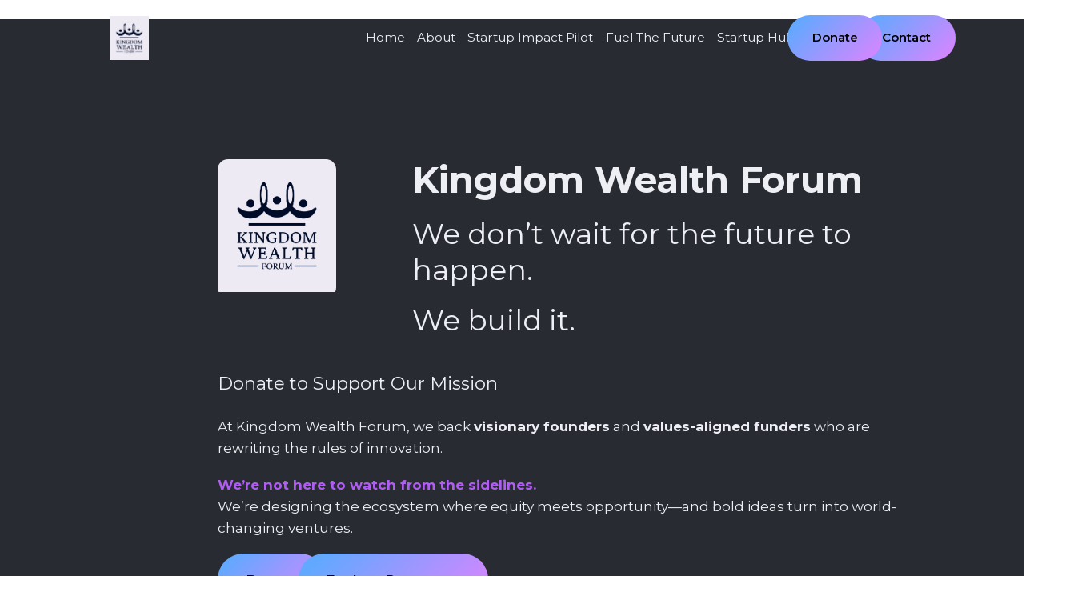

--- FILE ---
content_type: text/html; charset=utf-8
request_url: https://kingdomwealthforum.org/
body_size: 50513
content:
<!DOCTYPE html><html><head><meta charSet="utf-8" data-next-head=""/><meta name="viewport" content="width=device-width" data-next-head=""/><title data-next-head="">Kingdom Wealth Forum</title><meta name="robots" content="index, follow" data-next-head=""/><meta content="We don’t wait for the future to happen. 

We build it.

Donate to Support Our Mission

At Kingdom Wealth Forum, we back visionary founders and values-aligned funders who are rewriting the rules of innovation.

We’re not here to watch from the sidelines.We’re designing the ecosystem where equity meet" name="description" data-next-head=""/><meta content="Kingdom Wealth Forum" property="og:title" data-next-head=""/><meta content="We don’t wait for the future to happen. 

We build it.

Donate to Support Our Mission

At Kingdom Wealth Forum, we back visionary founders and values-aligned funders who are rewriting the rules of innovation.

We’re not here to watch from the sidelines.We’re designing the ecosystem where equity meet" property="og:description" data-next-head=""/><meta content="https://assets.api.gamma.app/wu9unded9j5su7o/screenshots/bflmsqkt82bt8dj/s3d4h8cxludr4ub/slide/DUY87KaCwB8eB4StU4g4YetPuRc" property="og:image" data-next-head=""/><meta content="Kingdom Wealth Forum" property="twitter:title" data-next-head=""/><meta content="We don’t wait for the future to happen. 

We build it.

Donate to Support Our Mission

At Kingdom Wealth Forum, we back visionary founders and values-aligned funders who are rewriting the rules of innovation.

We’re not here to watch from the sidelines.We’re designing the ecosystem where equity meet" property="twitter:description" data-next-head=""/><meta content="https://assets.api.gamma.app/wu9unded9j5su7o/screenshots/bflmsqkt82bt8dj/s3d4h8cxludr4ub/slide/DUY87KaCwB8eB4StU4g4YetPuRc" property="twitter:image" data-next-head=""/><meta property="og:type" content="website" data-next-head=""/><meta content="summary_large_image" name="twitter:card" data-next-head=""/><link rel="icon" href="/Untitled-design-21-3103d07ff0e94d7589ac708a859dca78.png" data-next-head=""/><link rel="preload" href="https://assets.gammahosted.com/bcdubjx8k/_next/static/css/63953018aeb2f914.css" as="style"/><link rel="preload" href="https://assets.gammahosted.com/bcdubjx8k/_next/static/css/f4d7d7c21dec3fbc.css" as="style"/><link rel="preload" href="https://assets.gammahosted.com/bcdubjx8k/_next/static/css/83e634ae45335d02.css" as="style"/><link href="https://fonts.googleapis.com/css2?family=Inter:wght@100;200;300;400;500;600;700;800;900" rel="stylesheet" data-next-head=""/><link rel="stylesheet" href="https://assets.gammahosted.com/bcdubjx8k/_next/static/css/63953018aeb2f914.css" data-n-g=""/><link rel="stylesheet" href="https://assets.gammahosted.com/bcdubjx8k/_next/static/css/f4d7d7c21dec3fbc.css" data-n-p=""/><link rel="stylesheet" href="https://assets.gammahosted.com/bcdubjx8k/_next/static/css/83e634ae45335d02.css" data-n-p=""/><noscript data-n-css=""></noscript><script defer="" noModule="" src="https://assets.gammahosted.com/bcdubjx8k/_next/static/chunks/polyfills-42372ed130431b0a.js"></script><script src="https://assets.gammahosted.com/bcdubjx8k/_next/static/chunks/webpack-841cf9d0ef2be097.js" defer=""></script><script src="https://assets.gammahosted.com/bcdubjx8k/_next/static/chunks/framework-a6206a8cb1eb1bbb.js" defer=""></script><script src="https://assets.gammahosted.com/bcdubjx8k/_next/static/chunks/main-64a32274863b6c59.js" defer=""></script><script src="https://assets.gammahosted.com/bcdubjx8k/_next/static/chunks/pages/_app-94414813ad50c794.js" defer=""></script><script src="https://assets.gammahosted.com/bcdubjx8k/_next/static/chunks/da690673-7462c6c826afa27d.js" defer=""></script><script src="https://assets.gammahosted.com/bcdubjx8k/_next/static/chunks/f7f4f538-ed29b57e79a333c7.js" defer=""></script><script src="https://assets.gammahosted.com/bcdubjx8k/_next/static/chunks/8e04e354-1a48448611665374.js" defer=""></script><script src="https://assets.gammahosted.com/bcdubjx8k/_next/static/chunks/9b6c5ff0-df69facb21d7f3ce.js" defer=""></script><script src="https://assets.gammahosted.com/bcdubjx8k/_next/static/chunks/55fae009-d2f8e54b0ff4d8a7.js" defer=""></script><script src="https://assets.gammahosted.com/bcdubjx8k/_next/static/chunks/1988a2b6-724fe6610f4cfc4c.js" defer=""></script><script src="https://assets.gammahosted.com/bcdubjx8k/_next/static/chunks/632abcf6-daa6336b356f7adc.js" defer=""></script><script src="https://assets.gammahosted.com/bcdubjx8k/_next/static/chunks/5862a045-7f5947710223262d.js" defer=""></script><script src="https://assets.gammahosted.com/bcdubjx8k/_next/static/chunks/17c69435-983ac9cd33de50e2.js" defer=""></script><script src="https://assets.gammahosted.com/bcdubjx8k/_next/static/chunks/4408-1d08321923d6465c.js" defer=""></script><script src="https://assets.gammahosted.com/bcdubjx8k/_next/static/chunks/706-5e55674810c78b2e.js" defer=""></script><script src="https://assets.gammahosted.com/bcdubjx8k/_next/static/chunks/pages/published/%5BdocId%5D-79844e18c51f0947.js" defer=""></script><script src="https://assets.gammahosted.com/bcdubjx8k/_next/static/USDPrYtekAhEDIamlIOd_/_buildManifest.js" defer=""></script><script src="https://assets.gammahosted.com/bcdubjx8k/_next/static/USDPrYtekAhEDIamlIOd_/_ssgManifest.js" defer=""></script></head><body><link rel="preload" as="image" href="https://imgproxy.gamma.app/resize/quality:80/resizing_type:fit/width:2000/https://cdn.gamma.app/wu9unded9j5su7o/c86cd3d437d5473494335b7b57f8e5e1/original/KWF-Blue.jpg"/><div id="__next"><style data-emotion="css-global x4hyl3">:host,:root,[data-theme]{--chakra-ring-inset:var(--chakra-empty,/*!*/ /*!*/);--chakra-ring-offset-width:0px;--chakra-ring-offset-color:#fff;--chakra-ring-color:rgba(66, 153, 225, 0.6);--chakra-ring-offset-shadow:0 0 #0000;--chakra-ring-shadow:0 0 #0000;--chakra-space-x-reverse:0;--chakra-space-y-reverse:0;--chakra-colors-transparent:transparent;--chakra-colors-current:currentColor;--chakra-colors-black:#000000;--chakra-colors-white:#ffffff;--chakra-colors-whiteAlpha-50:rgba(255, 255, 255, 0.04);--chakra-colors-whiteAlpha-100:rgba(255, 255, 255, 0.06);--chakra-colors-whiteAlpha-200:rgba(255, 255, 255, 0.08);--chakra-colors-whiteAlpha-300:rgba(255, 255, 255, 0.16);--chakra-colors-whiteAlpha-400:rgba(255, 255, 255, 0.24);--chakra-colors-whiteAlpha-500:rgba(255, 255, 255, 0.36);--chakra-colors-whiteAlpha-600:rgba(255, 255, 255, 0.48);--chakra-colors-whiteAlpha-700:rgba(255, 255, 255, 0.64);--chakra-colors-whiteAlpha-800:rgba(255, 255, 255, 0.80);--chakra-colors-whiteAlpha-900:rgba(255, 255, 255, 0.92);--chakra-colors-blackAlpha-50:rgba(0, 0, 0, 0.04);--chakra-colors-blackAlpha-100:rgba(0, 0, 0, 0.06);--chakra-colors-blackAlpha-200:rgba(0, 0, 0, 0.08);--chakra-colors-blackAlpha-300:rgba(0, 0, 0, 0.16);--chakra-colors-blackAlpha-400:rgba(0, 0, 0, 0.24);--chakra-colors-blackAlpha-500:rgba(0, 0, 0, 0.36);--chakra-colors-blackAlpha-600:rgba(0, 0, 0, 0.48);--chakra-colors-blackAlpha-700:rgba(0, 0, 0, 0.64);--chakra-colors-blackAlpha-800:rgba(0, 0, 0, 0.80);--chakra-colors-blackAlpha-900:rgba(0, 0, 0, 0.92);--chakra-colors-gray-50:#f5f5f6;--chakra-colors-gray-100:#ececed;--chakra-colors-gray-200:#dfdfe0;--chakra-colors-gray-300:#cacacb;--chakra-colors-gray-400:#aeaeb2;--chakra-colors-gray-500:#8b8b90;--chakra-colors-gray-600:#66666b;--chakra-colors-gray-700:#4d4d51;--chakra-colors-gray-800:#38383c;--chakra-colors-gray-900:#252527;--chakra-colors-gray-950:#131314;--chakra-colors-red-50:#fef2f2;--chakra-colors-red-100:#fee2e2;--chakra-colors-red-200:#fecaca;--chakra-colors-red-300:#fca5a5;--chakra-colors-red-400:#f87171;--chakra-colors-red-500:#ef4444;--chakra-colors-red-600:#dc2626;--chakra-colors-red-700:#b91c1c;--chakra-colors-red-800:#991b1b;--chakra-colors-red-900:#751d1d;--chakra-colors-red-950:#450a0a;--chakra-colors-orange-50:#fff6ec;--chakra-colors-orange-100:#ffecd3;--chakra-colors-orange-200:#ffd4a5;--chakra-colors-orange-300:#ffb66d;--chakra-colors-orange-400:#ff8b32;--chakra-colors-orange-500:#ff6a0a;--chakra-colors-orange-600:#ff5000;--chakra-colors-orange-700:#cc3702;--chakra-colors-orange-800:#a12c0b;--chakra-colors-orange-900:#82270c;--chakra-colors-orange-950:#461004;--chakra-colors-yellow-50:#fffbeb;--chakra-colors-yellow-100:#fff3c6;--chakra-colors-yellow-200:#ffeba2;--chakra-colors-yellow-300:#ffd55e;--chakra-colors-yellow-400:#fec500;--chakra-colors-yellow-500:#f4b603;--chakra-colors-yellow-600:#da9c05;--chakra-colors-yellow-700:#b47300;--chakra-colors-yellow-800:#9b5500;--chakra-colors-yellow-900:#77390a;--chakra-colors-yellow-950:#441c00;--chakra-colors-green-50:#f2fcf1;--chakra-colors-green-100:#e2f7e1;--chakra-colors-green-200:#c4eec4;--chakra-colors-green-300:#96e096;--chakra-colors-green-400:#60c860;--chakra-colors-green-500:#3caa3c;--chakra-colors-green-600:#2c8c2c;--chakra-colors-green-700:#266d28;--chakra-colors-green-800:#1a561c;--chakra-colors-green-900:#1c481d;--chakra-colors-green-950:#082b09;--chakra-colors-teal-50:#eefffd;--chakra-colors-teal-100:#e0fdf9;--chakra-colors-teal-200:#b6fff6;--chakra-colors-teal-300:#7af9ef;--chakra-colors-teal-400:#32e5e1;--chakra-colors-teal-500:#04c8c6;--chakra-colors-teal-600:#009ea4;--chakra-colors-teal-700:#027e83;--chakra-colors-teal-800:#086267;--chakra-colors-teal-900:#0c5155;--chakra-colors-teal-950:#002f34;--chakra-colors-blue-50:#ebf3fe;--chakra-colors-blue-100:#cee2fd;--chakra-colors-blue-200:#a8cffa;--chakra-colors-blue-300:#70bcfb;--chakra-colors-blue-400:#2a98f8;--chakra-colors-blue-500:#0c72ed;--chakra-colors-blue-600:#0858f7;--chakra-colors-blue-700:#0740df;--chakra-colors-blue-800:#0540ad;--chakra-colors-blue-900:#0b2e79;--chakra-colors-blue-950:#002253;--chakra-colors-cyan-50:#eefffd;--chakra-colors-cyan-100:#e0fdf9;--chakra-colors-cyan-200:#b6fff6;--chakra-colors-cyan-300:#7af9ef;--chakra-colors-cyan-400:#32e5e1;--chakra-colors-cyan-500:#04c8c6;--chakra-colors-cyan-600:#009ea4;--chakra-colors-cyan-700:#027e83;--chakra-colors-cyan-800:#086267;--chakra-colors-cyan-900:#0c5155;--chakra-colors-cyan-950:#002f34;--chakra-colors-purple-50:#f8f6ff;--chakra-colors-purple-100:#f2ecff;--chakra-colors-purple-200:#e1d5ff;--chakra-colors-purple-300:#d0b9ff;--chakra-colors-purple-400:#bd97fd;--chakra-colors-purple-500:#b179fb;--chakra-colors-purple-600:#9044eb;--chakra-colors-purple-700:#8131dc;--chakra-colors-purple-800:#6623ad;--chakra-colors-purple-900:#511c87;--chakra-colors-purple-950:#350764;--chakra-colors-pink-50:#fff4fe;--chakra-colors-pink-100:#fee9fb;--chakra-colors-pink-200:#fdd1f8;--chakra-colors-pink-300:#faadee;--chakra-colors-pink-400:#f578de;--chakra-colors-pink-500:#ea4bcd;--chakra-colors-pink-600:#d62cad;--chakra-colors-pink-700:#b50084;--chakra-colors-pink-800:#920063;--chakra-colors-pink-900:#6e0d46;--chakra-colors-pink-950:#50072a;--chakra-colors-gradient-light:linear-gradient(180deg, #FFFFFF 0%, #FCF9F5 100%);--chakra-colors-gradient-dark:linear-gradient(180deg, #3c3838 0%, #272525 100%);--chakra-colors-gradient-blue-to-purple:linear-gradient(91.78deg, #3300D9 1.24%, #9D20C9 73.37%, #DF7A6C 166.1%);--chakra-colors-gradient-blue-to-orange:linear-gradient(92.91deg, #3300D9 2.18%, #9D20C9 44.94%, #DF7A6C 99.91%);--chakra-colors-gradient-secondary-light:linear-gradient(120deg, var(--chakra-colors-sky-100) 0%, var(--chakra-colors-deepocean-200) 100%);--chakra-colors-gradient-secondary-dark:linear-gradient(180deg, var(--chakra-colors-deepocean-950) 7.49%, var(--chakra-colors-sky-800) 57.5%, var(--chakra-colors-sky-300) 100%);--chakra-colors-gradient-brand-bg:linear-gradient(96deg, var(--chakra-colors-deepocean-950) 7%,  var(--chakra-colors-deepocean-900) 21%,  var(--chakra-colors-deepocean-800) 46%,  var(--chakra-colors-sky-300) 100%);--chakra-colors-gradient-brand-text:linear-gradient(96deg, var(--chakra-colors-deepocean-950) 7%, var(--chakra-colors-deepocean-800) 46%, var(--chakra-colors-deepocean-300) 100%);--chakra-colors-gradient-sky:linear-gradient(0deg, #FFFFFF 4%, #AFE7FC 48%, #A8D1FF 71%, #CDDAFA 85%, #FFFBF2 100%);--chakra-colors-gradient-aurora-seafoam:radial-gradient(at 40% 20%, var(--chakra-colors-aurora-300) 0px, transparent 50%),radial-gradient(at 80% 0%, var(--chakra-colors-seafoam-300) 0px, transparent 50%),radial-gradient(at 0% 50%, var(--chakra-colors-seafoam-200) 0px, transparent 50%),radial-gradient(at 80% 50%, var(--chakra-colors-deepocean-200) 0px, transparent 50%),radial-gradient(at 0% 100%, var(--chakra-colors-aurora-300) 0px, transparent 50%),radial-gradient(at 80% 100%, var(--chakra-colors-evergreen-200) 0px, transparent 50%),radial-gradient(at 0% 0%, var(--chakra-colors-sky-300) 0px, transparent 50%);--chakra-colors-gradient-prism:radial-gradient(100% 300% at 4% 0%, var(--chakra-colors-bordeaux-800) 0%, var(--chakra-colors-flamingo-400) 43%, var(--chakra-colors-lake-500) 100%);--chakra-colors-elevation-1:#1a1b1d;--chakra-colors-elevation-2:#1d1f22;--chakra-colors-elevation-3:#212327;--chakra-colors-elevation-4:#2f3339;--chakra-colors-elevation-5:#3d444c;--chakra-colors-elevation-6:#515c68;--chakra-colors-moonbeam-50:#faf9f5;--chakra-colors-moonbeam-100:#f1eee3;--chakra-colors-moonbeam-200:#e2dcc6;--chakra-colors-moonbeam-300:#cfc4a2;--chakra-colors-moonbeam-400:#bba77c;--chakra-colors-moonbeam-500:#ad9362;--chakra-colors-moonbeam-600:#a08156;--chakra-colors-moonbeam-700:#856949;--chakra-colors-moonbeam-800:#6d563f;--chakra-colors-moonbeam-900:#594735;--chakra-colors-moonbeam-950:#2f241b;--chakra-colors-spacedust-50:#f2f1ef;--chakra-colors-spacedust-100:#eceae8;--chakra-colors-spacedust-200:#d8d5d0;--chakra-colors-spacedust-300:#c0bbb1;--chakra-colors-spacedust-400:#a59d92;--chakra-colors-spacedust-500:#93887c;--chakra-colors-spacedust-600:#867970;--chakra-colors-spacedust-700:#70655e;--chakra-colors-spacedust-800:#5d544f;--chakra-colors-spacedust-900:#4c4542;--chakra-colors-spacedust-950:#282422;--chakra-colors-spacegray-50:#f7f7f7;--chakra-colors-spacegray-100:#ededed;--chakra-colors-spacegray-200:#dfdfdf;--chakra-colors-spacegray-300:#d1d1d1;--chakra-colors-spacegray-400:#adadad;--chakra-colors-spacegray-500:#999999;--chakra-colors-spacegray-600:#888888;--chakra-colors-spacegray-700:#7b7b7b;--chakra-colors-spacegray-800:#676767;--chakra-colors-spacegray-900:#545454;--chakra-colors-spacegray-950:#363636;--chakra-colors-steel-50:#f7f7f7;--chakra-colors-steel-100:#ededed;--chakra-colors-steel-200:#dededf;--chakra-colors-steel-300:#c7c7c9;--chakra-colors-steel-400:#acacae;--chakra-colors-steel-500:#9c9c9e;--chakra-colors-steel-600:#878789;--chakra-colors-steel-700:#79797c;--chakra-colors-steel-800:#666667;--chakra-colors-steel-900:#535355;--chakra-colors-steel-950:#353536;--chakra-colors-titanium-50:#f5f5f6;--chakra-colors-titanium-100:#ececed;--chakra-colors-titanium-200:#dfdfe0;--chakra-colors-titanium-300:#cacacb;--chakra-colors-titanium-400:#aeaeb2;--chakra-colors-titanium-500:#8b8b90;--chakra-colors-titanium-600:#66666b;--chakra-colors-titanium-700:#4d4d51;--chakra-colors-titanium-800:#38383c;--chakra-colors-titanium-900:#252527;--chakra-colors-titanium-950:#131314;--chakra-colors-tungsten-50:#f0f0f2;--chakra-colors-tungsten-100:#dadadb;--chakra-colors-tungsten-200:#b9b8bb;--chakra-colors-tungsten-300:#87878b;--chakra-colors-tungsten-400:#515153;--chakra-colors-tungsten-500:#363638;--chakra-colors-tungsten-600:#2e2e30;--chakra-colors-tungsten-700:#272729;--chakra-colors-tungsten-800:#222223;--chakra-colors-tungsten-900:#1d1d1e;--chakra-colors-tungsten-950:#131314;--chakra-colors-snowcap-50:#e8eefc;--chakra-colors-snowcap-100:#dbe5fe;--chakra-colors-snowcap-200:#bfd2fe;--chakra-colors-snowcap-300:#93b6fd;--chakra-colors-snowcap-400:#6090fa;--chakra-colors-snowcap-500:#3b68f6;--chakra-colors-snowcap-600:#2548eb;--chakra-colors-snowcap-700:#1d34d8;--chakra-colors-snowcap-800:#1e2caf;--chakra-colors-snowcap-900:#1e2b8a;--chakra-colors-snowcap-950:#171d54;--chakra-colors-glacier-50:#f0f4fd;--chakra-colors-glacier-100:#e8eefc;--chakra-colors-glacier-200:#cdd9f8;--chakra-colors-glacier-300:#afc0f2;--chakra-colors-glacier-400:#8f9eea;--chakra-colors-glacier-500:#737ee1;--chakra-colors-glacier-600:#585ad3;--chakra-colors-glacier-700:#4949b9;--chakra-colors-glacier-800:#3d3e96;--chakra-colors-glacier-900:#383b77;--chakra-colors-glacier-950:#212245;--chakra-colors-raindrop-50:#eef3ff;--chakra-colors-raindrop-100:#dee7ff;--chakra-colors-raindrop-200:#c7d5fe;--chakra-colors-raindrop-300:#a5b8fc;--chakra-colors-raindrop-400:#8192f8;--chakra-colors-raindrop-500:#636df1;--chakra-colors-raindrop-600:#4846e5;--chakra-colors-raindrop-700:#3c38ca;--chakra-colors-raindrop-800:#3230a3;--chakra-colors-raindrop-900:#2e2f81;--chakra-colors-raindrop-950:#1c1b4b;--chakra-colors-periwinkle-50:#eff4fe;--chakra-colors-periwinkle-100:#e2eafd;--chakra-colors-periwinkle-200:#cddafa;--chakra-colors-periwinkle-300:#acbef5;--chakra-colors-periwinkle-400:#8a9cef;--chakra-colors-periwinkle-500:#6e7be6;--chakra-colors-periwinkle-600:#5256d9;--chakra-colors-periwinkle-700:#4345bf;--chakra-colors-periwinkle-800:#393c9a;--chakra-colors-periwinkle-900:#34377b;--chakra-colors-periwinkle-950:#1f2147;--chakra-colors-puddle-50:#eff7ff;--chakra-colors-puddle-100:#daedff;--chakra-colors-puddle-200:#a8d5ff;--chakra-colors-puddle-300:#91cdff;--chakra-colors-puddle-400:#5eb1fc;--chakra-colors-puddle-500:#388ff9;--chakra-colors-puddle-600:#2271ee;--chakra-colors-puddle-700:#1a5bdb;--chakra-colors-puddle-800:#1c4ab1;--chakra-colors-puddle-900:#1c418c;--chakra-colors-puddle-950:#162955;--chakra-colors-sky-50:#eff7ff;--chakra-colors-sky-100:#dcebfd;--chakra-colors-sky-200:#c0defd;--chakra-colors-sky-300:#84c1fa;--chakra-colors-sky-400:#63acf7;--chakra-colors-sky-500:#3f8bf2;--chakra-colors-sky-600:#296ee7;--chakra-colors-sky-700:#2158d4;--chakra-colors-sky-800:#2148ac;--chakra-colors-sky-900:#204088;--chakra-colors-sky-950:#182953;--chakra-colors-lake-50:#f1f6fd;--chakra-colors-lake-100:#dfecfa;--chakra-colors-lake-200:#c6ddf7;--chakra-colors-lake-300:#9ec8f2;--chakra-colors-lake-400:#70aaea;--chakra-colors-lake-500:#4986e1;--chakra-colors-lake-600:#3a6ed6;--chakra-colors-lake-700:#315bc4;--chakra-colors-lake-800:#2e4a9f;--chakra-colors-lake-900:#2a427e;--chakra-colors-lake-950:#1e2a4d;--chakra-colors-ultramarine-50:#eff8ff;--chakra-colors-ultramarine-100:#daefff;--chakra-colors-ultramarine-200:#bee4ff;--chakra-colors-ultramarine-300:#91d3ff;--chakra-colors-ultramarine-400:#5dbafd;--chakra-colors-ultramarine-500:#379bfa;--chakra-colors-ultramarine-600:#217cef;--chakra-colors-ultramarine-700:#1862d4;--chakra-colors-ultramarine-800:#1b52b2;--chakra-colors-ultramarine-900:#1c488c;--chakra-colors-ultramarine-950:#162c55;--chakra-colors-deepocean-50:#ebf3fe;--chakra-colors-deepocean-100:#cee2fd;--chakra-colors-deepocean-200:#a8cffa;--chakra-colors-deepocean-300:#70bcfb;--chakra-colors-deepocean-400:#2a98f8;--chakra-colors-deepocean-500:#0c72ed;--chakra-colors-deepocean-600:#0858f7;--chakra-colors-deepocean-700:#0740df;--chakra-colors-deepocean-800:#0540ad;--chakra-colors-deepocean-900:#0b2e79;--chakra-colors-deepocean-950:#002253;--chakra-colors-deepspace-50:#eef6ff;--chakra-colors-deepspace-100:#dcedff;--chakra-colors-deepspace-200:#b2dbff;--chakra-colors-deepspace-300:#6dbfff;--chakra-colors-deepspace-400:#209fff;--chakra-colors-deepspace-500:#0082ff;--chakra-colors-deepspace-600:#0065df;--chakra-colors-deepspace-700:#004fb4;--chakra-colors-deepspace-800:#004495;--chakra-colors-deepspace-900:#00387a;--chakra-colors-deepspace-950:#000e21;--chakra-colors-bordeaux-50:#fdf2f9;--chakra-colors-bordeaux-100:#fce7f5;--chakra-colors-bordeaux-200:#fbcfec;--chakra-colors-bordeaux-300:#f9a8db;--chakra-colors-bordeaux-400:#f373c1;--chakra-colors-bordeaux-500:#eb49a7;--chakra-colors-bordeaux-600:#da2887;--chakra-colors-bordeaux-700:#bd196c;--chakra-colors-bordeaux-800:#921653;--chakra-colors-bordeaux-900:#83184d;--chakra-colors-bordeaux-950:#50072a;--chakra-colors-flamingo-50:#fff4fe;--chakra-colors-flamingo-100:#fee9fb;--chakra-colors-flamingo-200:#fdd1f8;--chakra-colors-flamingo-300:#faadee;--chakra-colors-flamingo-400:#f578de;--chakra-colors-flamingo-500:#ea4bcd;--chakra-colors-flamingo-600:#d62cad;--chakra-colors-flamingo-700:#b50084;--chakra-colors-flamingo-800:#920063;--chakra-colors-flamingo-900:#6e0d46;--chakra-colors-flamingo-950:#50072a;--chakra-colors-bonan-50:#fffbeb;--chakra-colors-bonan-100:#fff3c6;--chakra-colors-bonan-200:#ffeba2;--chakra-colors-bonan-300:#ffd55e;--chakra-colors-bonan-400:#fec500;--chakra-colors-bonan-500:#f4b603;--chakra-colors-bonan-600:#da9c05;--chakra-colors-bonan-700:#b47300;--chakra-colors-bonan-800:#9b5500;--chakra-colors-bonan-900:#77390a;--chakra-colors-bonan-950:#441c00;--chakra-colors-aurora-50:#f8f6ff;--chakra-colors-aurora-100:#f2ecff;--chakra-colors-aurora-200:#e1d5ff;--chakra-colors-aurora-300:#d0b9ff;--chakra-colors-aurora-400:#bd97fd;--chakra-colors-aurora-500:#b179fb;--chakra-colors-aurora-600:#9044eb;--chakra-colors-aurora-700:#8131dc;--chakra-colors-aurora-800:#6623ad;--chakra-colors-aurora-900:#511c87;--chakra-colors-aurora-950:#350764;--chakra-colors-seafoam-50:#eefffd;--chakra-colors-seafoam-100:#e0fdf9;--chakra-colors-seafoam-200:#b6fff6;--chakra-colors-seafoam-300:#7af9ef;--chakra-colors-seafoam-400:#32e5e1;--chakra-colors-seafoam-500:#04c8c6;--chakra-colors-seafoam-600:#009ea4;--chakra-colors-seafoam-700:#027e83;--chakra-colors-seafoam-800:#086267;--chakra-colors-seafoam-900:#0c5155;--chakra-colors-seafoam-950:#002f34;--chakra-colors-evergreen-50:#f2fcf1;--chakra-colors-evergreen-100:#e2f7e1;--chakra-colors-evergreen-200:#c4eec4;--chakra-colors-evergreen-300:#96e096;--chakra-colors-evergreen-400:#60c860;--chakra-colors-evergreen-500:#3caa3c;--chakra-colors-evergreen-600:#2c8c2c;--chakra-colors-evergreen-700:#266d28;--chakra-colors-evergreen-800:#1a561c;--chakra-colors-evergreen-900:#1c481d;--chakra-colors-evergreen-950:#082b09;--chakra-colors-rocketfire-50:#fff6ec;--chakra-colors-rocketfire-100:#ffecd3;--chakra-colors-rocketfire-200:#ffd4a5;--chakra-colors-rocketfire-300:#ffb66d;--chakra-colors-rocketfire-400:#ff8b32;--chakra-colors-rocketfire-500:#ff6a0a;--chakra-colors-rocketfire-600:#ff5000;--chakra-colors-rocketfire-700:#cc3702;--chakra-colors-rocketfire-800:#a12c0b;--chakra-colors-rocketfire-900:#82270c;--chakra-colors-rocketfire-950:#461004;--chakra-colors-calamity-50:#fef2f2;--chakra-colors-calamity-100:#fee2e2;--chakra-colors-calamity-200:#fecaca;--chakra-colors-calamity-300:#fca5a5;--chakra-colors-calamity-400:#f87171;--chakra-colors-calamity-500:#ef4444;--chakra-colors-calamity-600:#dc2626;--chakra-colors-calamity-700:#b91c1c;--chakra-colors-calamity-800:#991b1b;--chakra-colors-calamity-900:#751d1d;--chakra-colors-calamity-950:#450a0a;--chakra-colors-trueblue-50:#ebf3fe;--chakra-colors-trueblue-100:#cee2fd;--chakra-colors-trueblue-200:#a8cffa;--chakra-colors-trueblue-300:#70bcfb;--chakra-colors-trueblue-400:#2a98f8;--chakra-colors-trueblue-500:#0c72ed;--chakra-colors-trueblue-600:#0858f7;--chakra-colors-trueblue-700:#0740df;--chakra-colors-trueblue-800:#0540ad;--chakra-colors-trueblue-900:#0b2e79;--chakra-colors-trueblue-950:#002253;--chakra-borders-none:0;--chakra-borders-1px:1px solid;--chakra-borders-2px:2px solid;--chakra-borders-4px:4px solid;--chakra-borders-8px:8px solid;--chakra-fonts-heading:'ESBuild',sans-serif;--chakra-fonts-body:'PPMori',sans-serif;--chakra-fonts-mono:SFMono-Regular,Menlo,Monaco,Consolas,"Liberation Mono","Courier New",monospace;--chakra-fontSizes-3xs:0.45rem;--chakra-fontSizes-2xs:0.625rem;--chakra-fontSizes-xs:0.75rem;--chakra-fontSizes-sm:0.875rem;--chakra-fontSizes-md:1rem;--chakra-fontSizes-lg:1.125rem;--chakra-fontSizes-xl:1.25rem;--chakra-fontSizes-2xl:1.5rem;--chakra-fontSizes-3xl:1.875rem;--chakra-fontSizes-4xl:2.25rem;--chakra-fontSizes-5xl:3rem;--chakra-fontSizes-6xl:3.75rem;--chakra-fontSizes-7xl:4.5rem;--chakra-fontSizes-8xl:6rem;--chakra-fontSizes-9xl:8rem;--chakra-fontSizes-xxs:11px;--chakra-fontWeights-hairline:100;--chakra-fontWeights-thin:200;--chakra-fontWeights-light:300;--chakra-fontWeights-normal:400;--chakra-fontWeights-medium:500;--chakra-fontWeights-semibold:600;--chakra-fontWeights-bold:700;--chakra-fontWeights-extrabold:800;--chakra-fontWeights-black:900;--chakra-letterSpacings-tighter:-0.05em;--chakra-letterSpacings-tight:-0.025em;--chakra-letterSpacings-normal:0;--chakra-letterSpacings-wide:0.025em;--chakra-letterSpacings-wider:0.05em;--chakra-letterSpacings-widest:0.1em;--chakra-lineHeights-3:.75rem;--chakra-lineHeights-4:1rem;--chakra-lineHeights-5:1.25rem;--chakra-lineHeights-6:1.5rem;--chakra-lineHeights-7:1.75rem;--chakra-lineHeights-8:2rem;--chakra-lineHeights-9:2.25rem;--chakra-lineHeights-10:2.5rem;--chakra-lineHeights-normal:normal;--chakra-lineHeights-none:1;--chakra-lineHeights-shorter:1.25;--chakra-lineHeights-short:1.375;--chakra-lineHeights-base:1.5;--chakra-lineHeights-tall:1.625;--chakra-lineHeights-taller:2;--chakra-radii-none:0;--chakra-radii-sm:0.125rem;--chakra-radii-base:0.25rem;--chakra-radii-md:0.375rem;--chakra-radii-lg:0.5rem;--chakra-radii-xl:0.75rem;--chakra-radii-2xl:1rem;--chakra-radii-3xl:1.5rem;--chakra-radii-full:9999px;--chakra-space-1:0.25rem;--chakra-space-2:0.5rem;--chakra-space-3:0.75rem;--chakra-space-4:1rem;--chakra-space-5:1.25rem;--chakra-space-6:1.5rem;--chakra-space-7:1.75rem;--chakra-space-8:2rem;--chakra-space-9:2.25rem;--chakra-space-10:2.5rem;--chakra-space-12:3rem;--chakra-space-14:3.5rem;--chakra-space-16:4rem;--chakra-space-20:5rem;--chakra-space-24:6rem;--chakra-space-28:7rem;--chakra-space-32:8rem;--chakra-space-36:9rem;--chakra-space-40:10rem;--chakra-space-44:11rem;--chakra-space-48:12rem;--chakra-space-52:13rem;--chakra-space-56:14rem;--chakra-space-60:15rem;--chakra-space-64:16rem;--chakra-space-72:18rem;--chakra-space-80:20rem;--chakra-space-96:24rem;--chakra-space-px:1px;--chakra-space-0-5:0.125rem;--chakra-space-1-5:0.375rem;--chakra-space-2-5:0.625rem;--chakra-space-3-5:0.875rem;--chakra-shadows-xs:0 0 0 1px rgba(0, 0, 0, 0.05);--chakra-shadows-sm:0 1px 2px 0 rgba(0, 0, 0, 0.05);--chakra-shadows-base:0 1px 3px 0 rgba(0, 0, 0, 0.1),0 1px 2px 0 rgba(0, 0, 0, 0.06);--chakra-shadows-md:0 4px 6px -1px rgba(0, 0, 0, 0.1),0 2px 4px -1px rgba(0, 0, 0, 0.06);--chakra-shadows-lg:0 10px 15px -3px rgba(0, 0, 0, 0.1),0 4px 6px -2px rgba(0, 0, 0, 0.05);--chakra-shadows-xl:0 20px 25px -5px rgba(0, 0, 0, 0.1),0 10px 10px -5px rgba(0, 0, 0, 0.04);--chakra-shadows-2xl:0 25px 50px -12px rgba(0, 0, 0, 0.25);--chakra-shadows-outline:0 0 0 3px rgba(66, 153, 225, 0.6);--chakra-shadows-inner:inset 0 2px 4px 0 rgba(0,0,0,0.06);--chakra-shadows-none:none;--chakra-shadows-dark-lg:rgba(0, 0, 0, 0.1) 0px 0px 0px 1px,rgba(0, 0, 0, 0.2) 0px 5px 10px,rgba(0, 0, 0, 0.4) 0px 15px 40px;--chakra-sizes-1:0.25rem;--chakra-sizes-2:0.5rem;--chakra-sizes-3:0.75rem;--chakra-sizes-4:1rem;--chakra-sizes-5:1.25rem;--chakra-sizes-6:1.5rem;--chakra-sizes-7:1.75rem;--chakra-sizes-8:2rem;--chakra-sizes-9:2.25rem;--chakra-sizes-10:2.5rem;--chakra-sizes-12:3rem;--chakra-sizes-14:3.5rem;--chakra-sizes-16:4rem;--chakra-sizes-20:5rem;--chakra-sizes-24:6rem;--chakra-sizes-28:7rem;--chakra-sizes-32:8rem;--chakra-sizes-36:9rem;--chakra-sizes-40:10rem;--chakra-sizes-44:11rem;--chakra-sizes-48:12rem;--chakra-sizes-52:13rem;--chakra-sizes-56:14rem;--chakra-sizes-60:15rem;--chakra-sizes-64:16rem;--chakra-sizes-72:18rem;--chakra-sizes-80:20rem;--chakra-sizes-96:24rem;--chakra-sizes-px:1px;--chakra-sizes-0-5:0.125rem;--chakra-sizes-1-5:0.375rem;--chakra-sizes-2-5:0.625rem;--chakra-sizes-3-5:0.875rem;--chakra-sizes-max:max-content;--chakra-sizes-min:min-content;--chakra-sizes-full:100%;--chakra-sizes-3xs:14rem;--chakra-sizes-2xs:16rem;--chakra-sizes-xs:20rem;--chakra-sizes-sm:24rem;--chakra-sizes-md:28rem;--chakra-sizes-lg:32rem;--chakra-sizes-xl:36rem;--chakra-sizes-2xl:42rem;--chakra-sizes-3xl:48rem;--chakra-sizes-4xl:56rem;--chakra-sizes-5xl:64rem;--chakra-sizes-6xl:72rem;--chakra-sizes-7xl:80rem;--chakra-sizes-8xl:90rem;--chakra-sizes-prose:60ch;--chakra-sizes-container-sm:640px;--chakra-sizes-container-md:768px;--chakra-sizes-container-lg:1024px;--chakra-sizes-container-xl:1280px;--chakra-zIndices-hide:-1;--chakra-zIndices-auto:auto;--chakra-zIndices-base:0;--chakra-zIndices-docked:10;--chakra-zIndices-dropdown:1600;--chakra-zIndices-sticky:1100;--chakra-zIndices-banner:1200;--chakra-zIndices-overlay:1300;--chakra-zIndices-modal:1800;--chakra-zIndices-popover:1500;--chakra-zIndices-skipLink:1600;--chakra-zIndices-toast:1700;--chakra-zIndices-tooltip:5600;--chakra-zIndices-modalPopover:1900;--chakra-transition-property-common:background-color,border-color,color,fill,stroke,opacity,box-shadow,transform;--chakra-transition-property-colors:background-color,border-color,color,fill,stroke;--chakra-transition-property-dimensions:width,height;--chakra-transition-property-position:left,right,top,bottom;--chakra-transition-property-background:background-color,background-image,background-position;--chakra-transition-easing-ease-in:cubic-bezier(0.4, 0, 1, 1);--chakra-transition-easing-ease-out:cubic-bezier(0, 0, 0.2, 1);--chakra-transition-easing-ease-in-out:cubic-bezier(0.4, 0, 0.2, 1);--chakra-transition-duration-ultra-fast:50ms;--chakra-transition-duration-faster:100ms;--chakra-transition-duration-fast:150ms;--chakra-transition-duration-normal:200ms;--chakra-transition-duration-slow:300ms;--chakra-transition-duration-slower:400ms;--chakra-transition-duration-ultra-slow:500ms;--chakra-blur-none:0;--chakra-blur-sm:4px;--chakra-blur-base:8px;--chakra-blur-md:12px;--chakra-blur-lg:16px;--chakra-blur-xl:24px;--chakra-blur-2xl:40px;--chakra-blur-3xl:64px;--chakra-breakpoints-base:0em;--chakra-breakpoints-sm:30em;--chakra-breakpoints-md:46em;--chakra-breakpoints-lg:62em;--chakra-breakpoints-xl:78em;--chakra-breakpoints-2xl:96em;--chakra-breakpoints-3xl:112em;--chakra-breakpoints-4xl:128em;}.chakra-ui-light :host:not([data-theme]),.chakra-ui-light :root:not([data-theme]),.chakra-ui-light [data-theme]:not([data-theme]),[data-theme=light] :host:not([data-theme]),[data-theme=light] :root:not([data-theme]),[data-theme=light] [data-theme]:not([data-theme]),:host[data-theme=light],:root[data-theme=light],[data-theme][data-theme=light]{--chakra-colors-chakra-body-text:var(--chakra-colors-gray-800);--chakra-colors-chakra-body-bg:var(--chakra-colors-white);--chakra-colors-chakra-border-color:var(--chakra-colors-gray-200);--chakra-colors-chakra-inverse-text:var(--chakra-colors-white);--chakra-colors-chakra-subtle-bg:var(--chakra-colors-gray-100);--chakra-colors-chakra-subtle-text:var(--chakra-colors-gray-600);--chakra-colors-chakra-placeholder-color:var(--chakra-colors-gray-500);}.chakra-ui-dark :host:not([data-theme]),.chakra-ui-dark :root:not([data-theme]),.chakra-ui-dark [data-theme]:not([data-theme]),[data-theme=dark] :host:not([data-theme]),[data-theme=dark] :root:not([data-theme]),[data-theme=dark] [data-theme]:not([data-theme]),:host[data-theme=dark],:root[data-theme=dark],[data-theme][data-theme=dark]{--chakra-colors-chakra-body-text:var(--chakra-colors-whiteAlpha-900);--chakra-colors-chakra-body-bg:var(--chakra-colors-gray-800);--chakra-colors-chakra-border-color:var(--chakra-colors-whiteAlpha-300);--chakra-colors-chakra-inverse-text:var(--chakra-colors-gray-800);--chakra-colors-chakra-subtle-bg:var(--chakra-colors-gray-700);--chakra-colors-chakra-subtle-text:var(--chakra-colors-gray-400);--chakra-colors-chakra-placeholder-color:var(--chakra-colors-whiteAlpha-400);}</style><style data-emotion="css-global fubdgu">html{line-height:1.5;-webkit-text-size-adjust:100%;font-family:system-ui,sans-serif;-webkit-font-smoothing:antialiased;text-rendering:optimizeLegibility;-moz-osx-font-smoothing:grayscale;touch-action:manipulation;}body{position:relative;min-height:100%;margin:0;font-feature-settings:"kern";}:where(*, *::before, *::after){border-width:0;border-style:solid;box-sizing:border-box;word-wrap:break-word;}main{display:block;}hr{border-top-width:1px;box-sizing:content-box;height:0;overflow:visible;}:where(pre, code, kbd,samp){font-family:SFMono-Regular,Menlo,Monaco,Consolas,monospace;font-size:1em;}a{background-color:transparent;color:inherit;-webkit-text-decoration:inherit;text-decoration:inherit;}abbr[title]{border-bottom:none;-webkit-text-decoration:underline;text-decoration:underline;-webkit-text-decoration:underline dotted;-webkit-text-decoration:underline dotted;text-decoration:underline dotted;}:where(b, strong){font-weight:bold;}small{font-size:80%;}:where(sub,sup){font-size:75%;line-height:0;position:relative;vertical-align:baseline;}sub{bottom:-0.25em;}sup{top:-0.5em;}img{border-style:none;}:where(button, input, optgroup, select, textarea){font-family:inherit;font-size:100%;line-height:1.15;margin:0;}:where(button, input){overflow:visible;}:where(button, select){text-transform:none;}:where(
          button::-moz-focus-inner,
          [type="button"]::-moz-focus-inner,
          [type="reset"]::-moz-focus-inner,
          [type="submit"]::-moz-focus-inner
        ){border-style:none;padding:0;}fieldset{padding:0.35em 0.75em 0.625em;}legend{box-sizing:border-box;color:inherit;display:table;max-width:100%;padding:0;white-space:normal;}progress{vertical-align:baseline;}textarea{overflow:auto;}:where([type="checkbox"], [type="radio"]){box-sizing:border-box;padding:0;}input[type="number"]::-webkit-inner-spin-button,input[type="number"]::-webkit-outer-spin-button{-webkit-appearance:none!important;}input[type="number"]{-moz-appearance:textfield;}input[type="search"]{-webkit-appearance:textfield;outline-offset:-2px;}input[type="search"]::-webkit-search-decoration{-webkit-appearance:none!important;}::-webkit-file-upload-button{-webkit-appearance:button;font:inherit;}details{display:block;}summary{display:-webkit-box;display:-webkit-list-item;display:-ms-list-itembox;display:list-item;}template{display:none;}[hidden]{display:none!important;}:where(
          blockquote,
          dl,
          dd,
          h1,
          h2,
          h3,
          h4,
          h5,
          h6,
          hr,
          figure,
          p,
          pre
        ){margin:0;}button{background:transparent;padding:0;}fieldset{margin:0;padding:0;}:where(ol, ul){margin:0;padding:0;}textarea{resize:vertical;}:where(button, [role="button"]){cursor:pointer;}button::-moz-focus-inner{border:0!important;}table{border-collapse:collapse;}:where(h1, h2, h3, h4, h5, h6){font-size:inherit;font-weight:inherit;}:where(button, input, optgroup, select, textarea){padding:0;line-height:inherit;color:inherit;}:where(img, svg, video, canvas, audio, iframe, embed, object){display:block;}:where(img, video){max-width:100%;height:auto;}[data-js-focus-visible] :focus:not([data-focus-visible-added]):not(
          [data-focus-visible-disabled]
        ){outline:none;box-shadow:none;}select::-ms-expand{display:none;}:root,:host{--chakra-vh:100vh;}@supports (height: -webkit-fill-available){:root,:host{--chakra-vh:-webkit-fill-available;}}@supports (height: -moz-fill-available){:root,:host{--chakra-vh:-moz-fill-available;}}@supports (height: 100dvh){:root,:host{--chakra-vh:100dvh;}}</style><style data-emotion="css-global 14xbed4">body{font-family:var(--chakra-fonts-body);color:var(--chakra-colors-chakra-body-text);background:var(--chakra-colors-chakra-body-bg);transition-property:background-color;transition-duration:var(--chakra-transition-duration-normal);line-height:var(--chakra-lineHeights-base);}*::-webkit-input-placeholder{color:var(--chakra-colors-chakra-placeholder-color);}*::-moz-placeholder{color:var(--chakra-colors-chakra-placeholder-color);}*:-ms-input-placeholder{color:var(--chakra-colors-chakra-placeholder-color);}*::placeholder{color:var(--chakra-colors-chakra-placeholder-color);}*,*::before,::after{border-color:var(--chakra-colors-chakra-border-color);}html,body{font-family:var(--chakra-fonts-body);font-weight:500;}#__next{height:100%;}:not(.chakra-dont-set-collapse)>.chakra-collapse{overflow:initial!important;}.ProseMirror{outline:0 none;}</style><style data-emotion="css 6rnmr9">.css-6rnmr9{display:-webkit-box;display:-webkit-flex;display:-ms-flexbox;display:flex;-webkit-flex-direction:column;-ms-flex-direction:column;flex-direction:column;-webkit-align-self:stretch;-ms-flex-item-align:stretch;align-self:stretch;position:relative;height:100%;}</style><div class="css-6rnmr9"><style data-emotion="css-global 2aivgk animation-1sld7a4 animation-16z1uo4 animation-1sld7a4 animation-16z1uo4 animation-1sld7a4 animation-16z1uo4 animation-1sld7a4 animation-16z1uo4 animation-yjfgth animation-1sld7a4 animation-16z1uo4">.card-content{height:100%;outline-width:0px;line-height:var(--line-height-body);letter-spacing:var(--letter-spacing-body);--block-margin:1.125em;--grid-border:1px;--grid-padding:1.22em;}.card-content.is-focused .is-empty [data-placeholder]::after{content:attr(data-placeholder);position:absolute;top:0px;opacity:0.25;pointer-events:none;left:0px;width:100%;color:var(--heading-color);line-clamp:1px;text-overflow:ellipsis;overflow:hidden;box-orient:vertical;word-break:break-all;height:100%;white-space:nowrap;}.card-content.is-focused .is-empty [data-multiline-placeholder]{position:relative;}.card-content.is-focused .is-empty [data-multiline-placeholder]::after{content:attr(data-multiline-placeholder);position:relative;top:0px;opacity:0.25;pointer-events:none;left:0px;width:100%;color:inherit;line-clamp:0;text-overflow:ellipsis;overflow:hidden;box-orient:vertical;word-break:normal;height:100%;white-space:normal;}.card-content.is-focused .is-empty [data-multiline-placeholder] >[data-node-view-content-inner]{position:absolute;width:100%;min-height:1em;}.card-content .block-card.expandable-node-selected .expandable-selected{-webkit-animation:animation-16z1uo4 3000ms ease-in-out forwards;animation:animation-16z1uo4 3000ms ease-in-out forwards;}.card-content .block-card.expandable-node-reset .expandable-selected{-webkit-animation:animation-1sld7a4;animation:animation-1sld7a4;}.card-content .block{margin-top:var(--block-margin);margin-bottom:var(--block-margin);font-family:var(--body-font);font-weight:var(--body-font-weight);color:var(--body-color);}.card-content.is-nested{display:grid;-webkit-animation:animation-yjfgth 225ms ease-out forwards;animation:animation-yjfgth 225ms ease-out forwards;}.card-content.is-full-width .block.is-full-width{width:var(--full-width);position:relative;left:50%;-webkit-transform:translateX(-50%);-moz-transform:translateX(-50%);-ms-transform:translateX(-50%);transform:translateX(-50%);}.card-content [data-node-view-content-inner="cardLayoutItem"] >.first-block,.card-content [data-node-view-content-inner="card"] >.first-block{margin-top:0em;}.card-content [data-node-view-content-inner="cardLayoutItem"] >.last-block,.card-content [data-node-view-content-inner="card"] >.last-block{margin-bottom:0em;}.card-content a.link{color:var(--text-color, var(--link-color));cursor:pointer;font-weight:var(--chakra-fontWeights-bold);-webkit-text-decoration:underline;text-decoration:underline;}.card-content a.link[href=""]{text-decoration-style:dashed;}.card-content a.link:hover{color:var(--text-color, var(--link-color-hover));}.card-content a.link:active{color:var(--text-color, var(--link-color-hover));}.card-content .block-toggle.expandable-node-selected .toggle{-webkit-animation:animation-16z1uo4 3000ms ease-in-out forwards;animation:animation-16z1uo4 3000ms ease-in-out forwards;}.card-content .block-toggle.expandable-node-reset .toggle{-webkit-animation:animation-1sld7a4;animation:animation-1sld7a4;}.card-content .block-toggle [data-open="false"] [data-node-view-content-inner="toggle"] >:not(:first-child){display:none;}.card-content mark.highlight{color:var(--chakra-colors-black);--link-color:black;background-color:var(--highlight-color);border-radius:0.125em;-webkit-padding-start:.05em;padding-inline-start:.05em;-webkit-padding-end:.05em;padding-inline-end:.05em;-webkit-margin-start:-.05em;margin-inline-start:-.05em;-webkit-margin-end:-.05em;margin-inline-end:-.05em;-webkit-box-decoration-break:clone;box-decoration-break:clone;}.card-content span.textColor{color:var(--text-color, var(--body-color));}.card-content .block-numbered li::before{color:var(--list-marker-text-color, var(--body-color));}.card-content .block-bullet li::marker{color:var(--list-marker-text-color, var(--body-color));}.card-content .block-bullet,.card-content .block-numbered,.card-content .block-todo{margin:0px;margin-bottom:0.35em;text-align:start;}.card-content .block-bullet.first-block,.card-content .block-numbered.first-block,.card-content .block-todo.first-block{margin-top:0.9em;}.card-content ol.block-numbered{list-style:none;}.card-content .block-todo{list-style:none;}.card-content .block-todo label.chakra-checkbox{pointer-events:none;}.card-content .block-todo label.chakra-checkbox .chakra-checkbox__control{pointer-events:auto;width:1em;height:1em;top:calc(0.5lh - 0.5em);position:relative;border-radius:var(--box-border-radius);border-color:var(--link-color);border-width:0.125em;}.card-content .block-todo label.chakra-checkbox .chakra-checkbox__control[data-checked]{background-color:var(--link-color);color:var(--body-color-inverted);}.card-content .block-todo label.chakra-checkbox .chakra-checkbox__control svg{font-size:0.5em;}.card-content .block-bullet li,.card-content .block-todo li{position:relative;}.card-content ol.block-numbered[indent="0"] li[data-node-view-content]{-webkit-margin-start:calc(1 * 1.6em);margin-inline-start:calc(1 * 1.6em);position:relative;}.card-content ol.block-numbered[indent="0"] li[data-node-view-content]::before{position:absolute;inset-inline-start:-1.6em;content:attr(data-list-counter) ".";}.card-content ol.block-numbered[indent="1"] li[data-node-view-content]{-webkit-margin-start:calc(2 * 1.6em);margin-inline-start:calc(2 * 1.6em);position:relative;}.card-content ol.block-numbered[indent="1"] li[data-node-view-content]::before{position:absolute;inset-inline-start:-1.6em;content:attr(data-list-counter) ".";}.card-content ol.block-numbered[indent="2"] li[data-node-view-content]{-webkit-margin-start:calc(3 * 1.6em);margin-inline-start:calc(3 * 1.6em);position:relative;}.card-content ol.block-numbered[indent="2"] li[data-node-view-content]::before{position:absolute;inset-inline-start:-1.6em;content:attr(data-list-counter) ".";}.card-content ol.block-numbered[indent="3"] li[data-node-view-content]{-webkit-margin-start:calc(4 * 1.6em);margin-inline-start:calc(4 * 1.6em);position:relative;}.card-content ol.block-numbered[indent="3"] li[data-node-view-content]::before{position:absolute;inset-inline-start:-1.6em;content:attr(data-list-counter) ".";}.card-content ol.block-numbered[indent="4"] li[data-node-view-content]{-webkit-margin-start:calc(5 * 1.6em);margin-inline-start:calc(5 * 1.6em);position:relative;}.card-content ol.block-numbered[indent="4"] li[data-node-view-content]::before{position:absolute;inset-inline-start:-1.6em;content:attr(data-list-counter) ".";}.card-content ol.block-numbered[indent="5"] li[data-node-view-content]{-webkit-margin-start:calc(6 * 1.6em);margin-inline-start:calc(6 * 1.6em);position:relative;}.card-content ol.block-numbered[indent="5"] li[data-node-view-content]::before{position:absolute;inset-inline-start:-1.6em;content:attr(data-list-counter) ".";}.card-content ol.block-numbered[indent="6"] li[data-node-view-content]{-webkit-margin-start:calc(7 * 1.6em);margin-inline-start:calc(7 * 1.6em);position:relative;}.card-content ol.block-numbered[indent="6"] li[data-node-view-content]::before{position:absolute;inset-inline-start:-1.6em;content:attr(data-list-counter) ".";}.card-content ol.block-numbered[indent="7"] li[data-node-view-content]{-webkit-margin-start:calc(8 * 1.6em);margin-inline-start:calc(8 * 1.6em);position:relative;}.card-content ol.block-numbered[indent="7"] li[data-node-view-content]::before{position:absolute;inset-inline-start:-1.6em;content:attr(data-list-counter) ".";}.card-content ol.block-numbered[indent="8"] li[data-node-view-content]{-webkit-margin-start:calc(9 * 1.6em);margin-inline-start:calc(9 * 1.6em);position:relative;}.card-content ol.block-numbered[indent="8"] li[data-node-view-content]::before{position:absolute;inset-inline-start:-1.6em;content:attr(data-list-counter) ".";}.card-content ul.block-bullet[indent="0"] li[data-node-view-content]{list-style:disc;-webkit-padding-start:0.4em;padding-inline-start:0.4em;-webkit-margin-start:calc(1 * 1.6em - 0.4em);margin-inline-start:calc(1 * 1.6em - 0.4em);}.card-content ul.block-bullet[indent="0"] li[data-node-view-content]::after{-webkit-padding-start:0.4em;padding-inline-start:0.4em;}.card-content ul.block-todo[indent="0"] li.todo{-webkit-margin-start:calc(1 * 1.6em);margin-inline-start:calc(1 * 1.6em);list-style:none;}.card-content ul.block-todo[indent="0"] .chakra-checkbox__control{inset-inline-start:-1.6em;}.card-content ul.block-bullet[indent="1"] li[data-node-view-content]{list-style:circle;-webkit-padding-start:0.4em;padding-inline-start:0.4em;-webkit-margin-start:calc(2 * 1.6em - 0.4em);margin-inline-start:calc(2 * 1.6em - 0.4em);}.card-content ul.block-bullet[indent="1"] li[data-node-view-content]::after{-webkit-padding-start:0.4em;padding-inline-start:0.4em;}.card-content ul.block-todo[indent="1"] li.todo{-webkit-margin-start:calc(2 * 1.6em);margin-inline-start:calc(2 * 1.6em);list-style:none;}.card-content ul.block-todo[indent="1"] .chakra-checkbox__control{inset-inline-start:-1.6em;}.card-content ul.block-bullet[indent="2"] li[data-node-view-content]{list-style:square;-webkit-padding-start:0.4em;padding-inline-start:0.4em;-webkit-margin-start:calc(3 * 1.6em - 0.4em);margin-inline-start:calc(3 * 1.6em - 0.4em);}.card-content ul.block-bullet[indent="2"] li[data-node-view-content]::after{-webkit-padding-start:0.4em;padding-inline-start:0.4em;}.card-content ul.block-todo[indent="2"] li.todo{-webkit-margin-start:calc(3 * 1.6em);margin-inline-start:calc(3 * 1.6em);list-style:none;}.card-content ul.block-todo[indent="2"] .chakra-checkbox__control{inset-inline-start:-1.6em;}.card-content ul.block-bullet[indent="3"] li[data-node-view-content]{list-style:disc;-webkit-padding-start:0.4em;padding-inline-start:0.4em;-webkit-margin-start:calc(4 * 1.6em - 0.4em);margin-inline-start:calc(4 * 1.6em - 0.4em);}.card-content ul.block-bullet[indent="3"] li[data-node-view-content]::after{-webkit-padding-start:0.4em;padding-inline-start:0.4em;}.card-content ul.block-todo[indent="3"] li.todo{-webkit-margin-start:calc(4 * 1.6em);margin-inline-start:calc(4 * 1.6em);list-style:none;}.card-content ul.block-todo[indent="3"] .chakra-checkbox__control{inset-inline-start:-1.6em;}.card-content ul.block-bullet[indent="4"] li[data-node-view-content]{list-style:circle;-webkit-padding-start:0.4em;padding-inline-start:0.4em;-webkit-margin-start:calc(5 * 1.6em - 0.4em);margin-inline-start:calc(5 * 1.6em - 0.4em);}.card-content ul.block-bullet[indent="4"] li[data-node-view-content]::after{-webkit-padding-start:0.4em;padding-inline-start:0.4em;}.card-content ul.block-todo[indent="4"] li.todo{-webkit-margin-start:calc(5 * 1.6em);margin-inline-start:calc(5 * 1.6em);list-style:none;}.card-content ul.block-todo[indent="4"] .chakra-checkbox__control{inset-inline-start:-1.6em;}.card-content ul.block-bullet[indent="5"] li[data-node-view-content]{list-style:square;-webkit-padding-start:0.4em;padding-inline-start:0.4em;-webkit-margin-start:calc(6 * 1.6em - 0.4em);margin-inline-start:calc(6 * 1.6em - 0.4em);}.card-content ul.block-bullet[indent="5"] li[data-node-view-content]::after{-webkit-padding-start:0.4em;padding-inline-start:0.4em;}.card-content ul.block-todo[indent="5"] li.todo{-webkit-margin-start:calc(6 * 1.6em);margin-inline-start:calc(6 * 1.6em);list-style:none;}.card-content ul.block-todo[indent="5"] .chakra-checkbox__control{inset-inline-start:-1.6em;}.card-content ul.block-bullet[indent="6"] li[data-node-view-content]{list-style:disc;-webkit-padding-start:0.4em;padding-inline-start:0.4em;-webkit-margin-start:calc(7 * 1.6em - 0.4em);margin-inline-start:calc(7 * 1.6em - 0.4em);}.card-content ul.block-bullet[indent="6"] li[data-node-view-content]::after{-webkit-padding-start:0.4em;padding-inline-start:0.4em;}.card-content ul.block-todo[indent="6"] li.todo{-webkit-margin-start:calc(7 * 1.6em);margin-inline-start:calc(7 * 1.6em);list-style:none;}.card-content ul.block-todo[indent="6"] .chakra-checkbox__control{inset-inline-start:-1.6em;}.card-content ul.block-bullet[indent="7"] li[data-node-view-content]{list-style:circle;-webkit-padding-start:0.4em;padding-inline-start:0.4em;-webkit-margin-start:calc(8 * 1.6em - 0.4em);margin-inline-start:calc(8 * 1.6em - 0.4em);}.card-content ul.block-bullet[indent="7"] li[data-node-view-content]::after{-webkit-padding-start:0.4em;padding-inline-start:0.4em;}.card-content ul.block-todo[indent="7"] li.todo{-webkit-margin-start:calc(8 * 1.6em);margin-inline-start:calc(8 * 1.6em);list-style:none;}.card-content ul.block-todo[indent="7"] .chakra-checkbox__control{inset-inline-start:-1.6em;}.card-content ul.block-bullet[indent="8"] li[data-node-view-content]{list-style:square;-webkit-padding-start:0.4em;padding-inline-start:0.4em;-webkit-margin-start:calc(9 * 1.6em - 0.4em);margin-inline-start:calc(9 * 1.6em - 0.4em);}.card-content ul.block-bullet[indent="8"] li[data-node-view-content]::after{-webkit-padding-start:0.4em;padding-inline-start:0.4em;}.card-content ul.block-todo[indent="8"] li.todo{-webkit-margin-start:calc(9 * 1.6em);margin-inline-start:calc(9 * 1.6em);list-style:none;}.card-content ul.block-todo[indent="8"] .chakra-checkbox__control{inset-inline-start:-1.6em;}.card-content math-display{font-size:1.125em;}.card-content math-display .katex{white-space:normal;}.card-content math-inline.ProseMirror-selectednode{margin-top:-0.25em;margin-bottom:-0.25em;}.card-content math-display.ProseMirror-selectednode,.card-content math-inline.ProseMirror-selectednode{box-shadow:var(--chakra-shadows-outline);border-radius:var(--box-border-radius);background-color:var(--chakra-colors-gray-50);padding:.25em;-webkit-margin-start:3px;margin-inline-start:3px;-webkit-margin-end:3px;margin-inline-end:3px;}.card-content math-display.ProseMirror-selectednode .math-src,.card-content math-inline.ProseMirror-selectednode .math-src{color:var(--chakra-colors-gray-600);}.card-content .block-codeBlock pre{font-family:var(--chakra-fonts-mono);font-size:0.85em;color:var(--body-color);background:var(--neutral-background-color);border-radius:var(--box-border-radius);overflow:hidden;}@media screen and (min-width: 30em){.card-content .block-codeBlock pre{font-size:1em;}}@media print{.card-content .block-codeBlock pre{font-size:1em;}}.card-content .block-codeBlock pre code{display:block;padding:.75em 1em;}.card-content code{background-color:var(--neutral-background-color);color:var(--body-color);border-radius:0.125em;-webkit-padding-start:.05em;padding-inline-start:.05em;-webkit-padding-end:.05em;padding-inline-end:.05em;-webkit-margin-start:-.05em;margin-inline-start:-.05em;-webkit-margin-end:-.05em;margin-inline-end:-.05em;-webkit-box-decoration-break:clone;box-decoration-break:clone;}.card-content .block-blockquote blockquote{-webkit-padding-start:1.5em;padding-inline-start:1.5em;}.card-content .block-embed.expandable-node-selected .embed-preview,.card-content .block-video.expandable-node-selected .embed-preview,.card-content .block-embed.expandable-node-selected .embed-viewer,.card-content .block-video.expandable-node-selected .embed-viewer,.card-content .block-embed.expandable-node-selected .video-player,.card-content .block-video.expandable-node-selected .video-player{-webkit-animation:animation-16z1uo4 3000ms ease-in-out forwards;animation:animation-16z1uo4 3000ms ease-in-out forwards;}.card-content .block-embed.expandable-node-reset .embed-preview,.card-content .block-video.expandable-node-reset .embed-preview,.card-content .block-embed.expandable-node-reset .embed-viewer,.card-content .block-video.expandable-node-reset .embed-viewer,.card-content .block-embed.expandable-node-reset .video-player,.card-content .block-video.expandable-node-reset .video-player{-webkit-animation:animation-1sld7a4;animation:animation-1sld7a4;}.card-content .block-image.expandable-node-selected [data-selection-ring]{-webkit-animation:animation-16z1uo4 3000ms ease-in-out forwards;animation:animation-16z1uo4 3000ms ease-in-out forwards;}.card-content .block-image.expandable-node-reset [data-selection-ring]{-webkit-animation:animation-1sld7a4;animation:animation-1sld7a4;}.card-content .block-contributors .contributors-list{font-size:1.25em;font-weight:var(--chakra-fontWeights-bold);}.card-content .mention{background-color:var(--accent-color-background-muted);color:var(--body-color);}.card-content .block-gallery{-webkit-margin-start:calc(-1 * var(--grid-padding));margin-inline-start:calc(-1 * var(--grid-padding));-webkit-margin-end:calc(-1 * var(--grid-padding));margin-inline-end:calc(-1 * var(--grid-padding));margin-top:calc(-0.25 * var(--grid-padding));margin-bottom:calc(-0.25 * var(--grid-padding));}.card-content .block-gallery.gallery-layout-flex .add-image{margin-bottom:calc(0.75 * var(--grid-padding));}.card-content .block-gallery .gallery{-webkit-padding-start:var(--grid-padding);padding-inline-start:var(--grid-padding);-webkit-padding-end:var(--grid-padding);padding-inline-end:var(--grid-padding);padding-top:calc(0.75 * var(--grid-padding));padding-bottom:calc(0.75 * var(--grid-padding));border:1px solid;border-color:var(--chakra-colors-transparent);border-radius:var(--box-border-radius);}.card-content .block-gallery .gallery.is-dragging-over{border:1px dashed var(--chakra-colors-trueblue-300)!important;background-color:var(--chakra-colors-trueblue-50)!important;}.card-content .block-gallery .gallery.is-dragging-over .gallery-placeholder{pointer-events:none;}.card-content .block-gallery.is-focused .gallery,.card-content .block-gallery.is-empty .gallery{background-color:var(--chakra-colors-gray-200);}.card-content .block-gallery.is-focused .add-image,.card-content .block-gallery:hover .add-image,.card-content .block-gallery[data-drag-handle-hovering] .add-image{opacity:1;}.card-content .block-gallery.expandable-node-selected .gallery{-webkit-animation:animation-16z1uo4 3000ms ease-in-out forwards;animation:animation-16z1uo4 3000ms ease-in-out forwards;}.card-content .block-gallery.expandable-node-reset .gallery{-webkit-animation:animation-1sld7a4;animation:animation-1sld7a4;}.card-content .slash-menu-prompt{container-type:inline-size;}.card-content .slash-menu-placeholder-long{display:inline;}.card-content .slash-menu-placeholder-short{display:none;}.card-content .slash-menu-button-text{display:inline;}@container (max-width: 450px){.card-content .slash-menu-prompt .slash-menu-button-text{display:none;}.card-content .slash-menu-prompt .slash-menu-placeholder-long{display:none;}.card-content .slash-menu-prompt .slash-menu-placeholder-short{display:inline;}}.card-content .block-smartLayout [data-node-view-content-outer="smartLayout"]{display:contents;}.card-content .block-smartLayout [data-node-view-content-inner="smartLayout"]{display:contents;}.card-content .block-smartLayout [data-selection-ring]{outline-style:none;outline-width:1px;outline-color:var(--grid-outline-color);}.card-content .block-smartLayout [data-selection-ring="padded"]{outline-offset:0.25em;}.card-content .block-smartLayout [data-selection-ring="padded"] .add-button{margin:-0.25em;}.card-content .block-smartLayout:not(.is-focused) [data-content-empty=true]>[data-node-view-content]{height:0px;}.card-content .block-smartLayout:not(.is-focused) [data-content-empty=true]>[data-node-view-content] [data-placeholder]::after,.card-content .block-smartLayout:not(.is-focused) [data-content-empty=true]>[data-node-view-content] [data-multiline-placeholder]::after{display:none;}.card-content .block-smartLayout.is-focused [data-content-empty=true] [placeholder]::before{content:attr(data-placeholder);position:absolute;top:0px;opacity:0.25;pointer-events:none;left:0px;width:100%;color:var(--heading-color);line-clamp:1px;text-overflow:ellipsis;overflow:hidden;box-orient:vertical;word-break:break-all;height:100%;white-space:nowrap;}.card-content .block-smartLayout.is-focused .is-editable [data-selection-ring],.card-content .block-smartLayout:hover .is-editable [data-selection-ring],.card-content .block-smartLayout[data-drag-handle-hovering] .is-editable [data-selection-ring]{outline-style:solid;}.card-content .block-smartLayout.is-focused .is-editable .add-button,.card-content .block-smartLayout:hover .is-editable .add-button,.card-content .block-smartLayout[data-drag-handle-hovering] .is-editable .add-button{opacity:1;}.card-content .node-smartLayoutCell{display:contents;--heading-placeholder:"Item";}.card-content .node-smartLayoutCell >[data-node-view-wrapper]{display:contents;}.card-content .node-smartLayoutCell [data-node-view-content-inner="smartLayoutCell"]>.first-block{margin-top:0px;}@media screen and (min-width: 30em){.card-content .node-smartLayoutCell [data-node-view-content-inner="smartLayoutCell"]>.first-block{margin-top:0px;}}.card-content .node-smartLayoutCell [data-node-view-content-inner="smartLayoutCell"]>.last-block{margin-bottom:0px;}@media screen and (min-width: 30em){.card-content .node-smartLayoutCell [data-node-view-content-inner="smartLayoutCell"]>.last-block{margin-bottom:0px;}}.card-content .node-smartLayoutCell .slash-menu-prompt{display:none;}.card-content .node-smartLayoutCell .block-heading,.card-content .node-smartLayoutCell .block-title{margin-top:0.6em;margin-bottom:0.6em;}.card-content .node-smartLayoutCell .block-paragraph{margin-top:0.6em;margin-bottom:0.6em;}.card-content .node-smartLayoutCell .block-paragraph:is(.block-bullet, .block-numbered, .block-todo){margin-top:0.3em;margin-bottom:0.3em;}.card-content .smart-layout-cell-not-emphasized>[data-content-reference],.card-content .smart-layout-cell-not-emphasized [data-smart-layout-emphasis]{opacity:0.5;}.card-content .block-grid{-webkit-margin-start:calc(-1 * var(--grid-padding));margin-inline-start:calc(-1 * var(--grid-padding));-webkit-margin-end:calc(-1 * var(--grid-padding));margin-inline-end:calc(-1 * var(--grid-padding));}.card-content .block-grid [data-node-view-content-outer="grid"]{display:contents;}.card-content .block-grid [data-node-view-content-inner="grid"]{display:contents;}.card-content .block-grid [data-selection-ring]{outline-style:none;outline-width:1px;outline-color:var(--grid-outline-color);}.card-content .block-grid [data-selection-ring="extra-padded"]{outline-offset:0em;}.card-content .block-grid:not(.is-focused) [data-content-empty=true]>[data-node-view-content]{height:0px;}.card-content .block-grid:not(.is-focused) [data-content-empty=true]>[data-node-view-content] [data-placeholder]::after,.card-content .block-grid:not(.is-focused) [data-content-empty=true]>[data-node-view-content] [data-multiline-placeholder]::after{display:none;}.card-content .block-grid.is-focused [data-content-empty=true] [placeholder]::before{content:attr(data-placeholder);position:absolute;top:0px;opacity:0.25;pointer-events:none;left:0px;width:100%;color:var(--heading-color);line-clamp:1px;text-overflow:ellipsis;overflow:hidden;box-orient:vertical;word-break:break-all;height:100%;white-space:nowrap;}.card-content .block-grid.is-focused .is-editable [data-selection-ring],.card-content .block-grid:hover .is-editable [data-selection-ring],.card-content .block-grid[data-drag-handle-hovering] .is-editable [data-selection-ring]{outline-style:solid;}.card-content .block-grid .grid-nested-full-bleed{height:100%;}.card-content .block-grid .grid-nested{margin-inline:calc(var(--grid-padding) / 2);}.card-content .block-grid .grid-item-vertical{-webkit-padding-start:calc(var(--grid-padding) / 2);padding-inline-start:calc(var(--grid-padding) / 2);-webkit-padding-end:calc(var(--grid-padding) / 2);padding-inline-end:calc(var(--grid-padding) / 2);padding-top:calc(var(--grid-padding) / 2);padding-bottom:calc(var(--grid-padding) / 2);}.card-content .block-grid .grid-item-vertical.subgrid-parent{padding-top:0px;padding-bottom:0px;}.card-content .block-grid .grid-item-horizontal{-webkit-padding-start:calc(var(--grid-padding) / 2);padding-inline-start:calc(var(--grid-padding) / 2);-webkit-padding-end:calc(var(--grid-padding) / 2);padding-inline-end:calc(var(--grid-padding) / 2);padding-top:calc(var(--grid-padding) / 2);padding-bottom:calc(var(--grid-padding) / 2);}.card-content .block-grid .grid-item-horizontal.subgrid-parent{padding-top:0px;padding-bottom:0px;}.card-content .block-grid .grid-item-cell-style-none,.card-content .block-grid .grid-item-full-bleed{-webkit-padding-start:var(--grid-padding);padding-inline-start:var(--grid-padding);-webkit-padding-end:var(--grid-padding);padding-inline-end:var(--grid-padding);}.card-content .node-gridItem{display:contents;--heading-placeholder:"Item";}.card-content .node-gridItem >[data-node-view-wrapper]{display:contents;}.card-content .node-gridItem [data-node-view-content-inner="gridItem"]{height:100%;}.card-content .node-gridItem.is-focused .cell-edge-control,.card-content .node-gridItem:hover .cell-edge-control,.card-content .node-gridItem[data-drag-handle-hovering] .cell-edge-control{opacity:1;}.card-content .node-gridItem .subgrid-parent>[data-node-view-content]{height:100%;}.card-content .node-gridItem .subgrid-parent>[data-node-view-content] .block-grid{height:100%;}.card-content .node-gridItem .subgrid-parent>[data-node-view-content] >[data-node-view-content-inner="gridItem"]{height:100%;}.card-content .node-gridItem .subgrid-parent>[data-node-view-content] >[data-node-view-content-inner="gridItem"] >.first-block{margin-top:0px;}@media screen and (min-width: 30em){.card-content .node-gridItem .subgrid-parent>[data-node-view-content] >[data-node-view-content-inner="gridItem"] >.first-block{margin-top:0px;}}.card-content .node-gridItem .subgrid-parent>[data-node-view-content] >[data-node-view-content-inner="gridItem"] >.last-block{margin-bottom:0px;}@media screen and (min-width: 30em){.card-content .node-gridItem .subgrid-parent>[data-node-view-content] >[data-node-view-content-inner="gridItem"] >.last-block{margin-bottom:0px;}}.card-content .node-gridItem .slash-menu-prompt{display:none;}.card-content .node-gridItem .block-heading,.card-content .node-gridItem .block-title{margin-top:0.6em;margin-bottom:0.6em;}.card-content .node-gridItem .block-paragraph{margin-top:0.6em;margin-bottom:0.6em;}.card-content .node-gridItem .block-paragraph:is(.block-bullet, .block-numbered, .block-todo){margin-top:0.3em;margin-bottom:0.3em;}.card-content .grid-item-not-emphasized>[data-content-reference],.card-content .grid-item-not-emphasized [data-grid-emphasis]{opacity:0.5;}.card-content .block-gridLayout{-webkit-margin-start:calc(-1 * var(--grid-padding));margin-inline-start:calc(-1 * var(--grid-padding));-webkit-margin-end:calc(-1 * var(--grid-padding));margin-inline-end:calc(-1 * var(--grid-padding));}.card-content .block-gridLayout .layout-content{display:contents;}.card-content .block-gridLayout .layout-content >div{display:contents;}.card-content .block-gridLayout .grid-cell{position:relative;height:100%;-webkit-padding-start:var(--grid-padding);padding-inline-start:var(--grid-padding);-webkit-padding-end:var(--grid-padding);padding-inline-end:var(--grid-padding);display:-webkit-box;display:-webkit-flex;display:-ms-flexbox;display:flex;-webkit-flex-direction:column;-ms-flex-direction:column;flex-direction:column;outline-width:1px;outline-style:none;outline-color:var(--grid-outline-color);}.card-content .block-gridLayout .grid-cell .block-gallery{margin-top:0px;margin-bottom:0px;}.card-content .block-gridLayout.is-focused .is-editable .grid-cell,.card-content .block-gridLayout:hover .is-editable .grid-cell,.card-content .block-gridLayout[data-drag-handle-hovering] .is-editable .grid-cell{outline-style:solid;}.card-content .block-gridLayout.is-focused .add-column,.card-content .block-gridLayout:hover .add-column,.card-content .block-gridLayout[data-drag-handle-hovering] .add-column{opacity:1;}.card-content .node-cardLayoutItem,.card-content .node-cardAccentLayoutItem{position:relative;display:-webkit-box;display:-webkit-flex;display:-ms-flexbox;display:flex;-webkit-flex-direction:column;-ms-flex-direction:column;flex-direction:column;-webkit-box-pack:stretch;-ms-flex-pack:stretch;-webkit-justify-content:stretch;justify-content:stretch;min-width:0px;min-height:0px;}.card-content .node-cardLayoutItem >[data-node-view-wrapper],.card-content .node-cardAccentLayoutItem >[data-node-view-wrapper]{position:relative;height:100%;width:100%;}.card-content .node-cardNotes{display:none;}.card-content .block-table table [data-node-view-content-inner="table"]{display:contents;}.card-content .block-table table [data-node-view-content-inner="table"] [data-node-view-content-inner="tableRow"]{display:contents;}.card-content .block-table table [data-node-view-content-inner="table"] td{vertical-align:top;}.card-content .block-table table [data-node-view-content-inner="table"] td .block-heading [data-placeholder]::before{display:none;}.card-content .block-table td{min-width:3em;-webkit-padding-start:1em;padding-inline-start:1em;-webkit-padding-end:1em;padding-inline-end:1em;position:relative;}.card-content .block-table td .block{color:var(--table-cell-text-color, var(--body-color));}.card-content .block-table td:not(:first-of-type){border-inline-start:1px solid transparent;}.card-content .block-table .selectedCell:after{z-index:2;position:absolute;content:"";left:0px;right:0px;top:0px;bottom:0px;background-color:var(--chakra-colors-trueblue-100);pointer-events:none;opacity:0.4;}.card-content .block-table.is-focused td:not(:first-of-type),.card-content .block-table:hover td:not(:first-of-type){border-inline-start:1px solid var(--grid-outline-color);}.card-content .tippy-arrow{border-left-color:red;}.card-content .footnote-label{-webkit-text-decoration:underline;text-decoration:underline;text-decoration-color:var(--link-color);}.card-content .footnote-label:hover,.card-content .footnote-label[data-hover]{background-color:var(--accent-color-background-muted);color:var(--chakra-colors-gray-700);border-radius:var(--chakra-radii-sm);}.card-content .footnote{color:var(--link-color);}.card-content .footnote:hover::after,.card-content .footnote[data-hover]::after{background-color:var(--accent-color-background-muted);color:var(--chakra-colors-gray-700);}.card-content .node-emoji{color:initial;}.card-content .block-heading{margin-top:1.5em;margin-bottom:1.5em;}.card-content .block-heading .heading{position:relative;}.card-content .block-title{margin-top:1.5em;margin-bottom:1.5em;}.card-content .block-title .title{position:relative;}.card-content .node-gridLayout .block-heading,.card-content .node-calloutBox .block-heading,.card-content .node-gridLayout .block-title,.card-content .node-calloutBox .block-title{margin-top:1em;margin-bottom:1em;}.card-content .node-gridLayout .block-paragraph,.card-content .node-calloutBox .block-paragraph{margin-top:0.9em;margin-bottom:0.9em;}.card-content .node-gridLayout .block-paragraph:is(.block-bullet, .block-numbered, .block-todo),.card-content .node-calloutBox .block-paragraph:is(.block-bullet, .block-numbered, .block-todo){margin-top:0.35em;margin-bottom:0.35em;}.card-content .node-calloutBox .first-block{margin-top:1em;}.card-content .block-table td .block{margin-top:0.6em;margin-bottom:0.6em;}.card-content .block-table td .block:is(.block-bullet, .block-numbered, .block-todo){margin-top:0.3em;margin-bottom:0.3em;}.card-content .block-table td .block.first-block{margin-top:0.6em;}.card-content .block-table td .block-heading,.card-content .block-table td .block-title{margin-top:0.6em;margin-bottom:0.6em;}.card-content [data-node-view-content-inner="card"]:not(:has(> .node-cardAccentLayoutItem)) [data-node-view-content-inner="cardLayoutItem"]>.first-block:not(.last-block).block-heading:not(:has(+ .block-heading, + .block-title, + .node-gridLayout)),.card-content [data-node-view-content-inner="card"]:not(:has(> .node-cardAccentLayoutItem)) [data-node-view-content-inner="cardLayoutItem"]>.first-block:not(.last-block).block-title:not(:has(+ .block-heading, + .block-title, + .node-gridLayout)){margin-bottom:2em;}.card-content [data-node-view-content-inner="cardLayoutItem"]>.first-block:not(.last-block).block-paragraph{margin-top:0.9em;margin-bottom:0.9em;}.card-content [data-node-view-content-inner="cardLayoutItem"]>.first-block:not(.last-block).block-paragraph:is(.block-bullet, .block-numbered, .block-todo){margin-top:0.35em;margin-bottom:0.35em;}.card-content [data-node-view-content-inner="cardLayoutItem"]>.first-block:not(.last-block).block-paragraph +.block-heading,.card-content [data-node-view-content-inner="cardLayoutItem"]>.first-block:not(.last-block).block-paragraph +.block-title{margin-top:1em;}.card-content .block-heading:has([level="1"], [level="2"], [level="3"], [level="4"]) +.block-heading:has([level="1"], [level="2"], [level="3"], [level="4"]){margin-top:0.3em;}.card-content .block-heading:has(+ .block-heading){margin-bottom:0.4em;}.card-content .block-labelGroup:has(+ .block-heading){margin-bottom:0.4em;}.card-content .block-labelGroup+.block-heading{margin-top:0.3em;}.comments-wrapper{font-family:var(--chakra-fonts-body)!important;font-weight:500;}@media screen and (min-width: 30rem){.comments-wrapper .controls-wrapper{-webkit-padding-start:var(--comment-padding);padding-inline-start:var(--comment-padding);}.comments-wrapper .controls-wrapper__gridLayout,.comments-wrapper .controls-wrapper__gallery{-webkit-padding-start:calc(-1 * var(--grid-padding) + var(--comment-padding));padding-inline-start:calc(-1 * var(--grid-padding) + var(--comment-padding));}}.comments-wrapper .comments-list .comments-sign-up a{font-size:var(--chakra-fontSizes-xs);font-family:var(--chakra-fonts-body),sans-serif!important;font-weight:var(--chakra-fontWeights-bold);line-height:1.5!important;text-transform:none;letter-spacing:var(--chakra-letterSpacings-normal)!important;text-align:start!important;margin:0!important;color:var(--chakra-colors-gray-500);background:none!important;border:0 none!important;padding:0!important;content:"";cursor:pointer;}.comments-wrapper .comments-list .comments-sign-up a blockquote{border-left-width:0px!important;border-left-style:solid!important;border-left-color:var(--chakra-colors-transparent)!important;padding:0!important;color:var(--chakra-colors-gray-800)!important;font-style:normal!important;}.comments-wrapper .comments-list .comments-sign-up a:hover{color:var(--chakra-colors-gray-500);-webkit-text-decoration:underline;text-decoration:underline;}.comments-wrapper .comments-list .comment{color:var(--chakra-colors-gray-800)!important;word-break:break-word;line-height:1.5!important;letter-spacing:var(--chakra-letterSpacings-normal)!important;}.comments-wrapper .comments-list .comment .reactions-row ul{-webkit-margin-start:auto;margin-inline-start:auto;}.comments-wrapper .comments-list .comment .comment-date{font-size:var(--chakra-fontSizes-xs)!important;color:var(--chakra-colors-gray-500)!important;}.comments-wrapper .comments-list .comment p,.comments-wrapper .comments-list .comment h1,.comments-wrapper .comments-list .comment h2,.comments-wrapper .comments-list .comment h3,.comments-wrapper .comments-list .comment h4,.comments-wrapper .comments-list .comment h5,.comments-wrapper .comments-list .comment h6,.comments-wrapper .comments-list .comment .title,.comments-wrapper .comments-list .comment .section-title{font-size:var(--chakra-fontSizes-sm)!important;font-family:var(--chakra-fonts-body),sans-serif!important;font-weight:500!important;line-height:1.5!important;text-transform:none;letter-spacing:var(--chakra-letterSpacings-normal)!important;text-align:start!important;margin:0px;color:var(--chakra-colors-gray-800)!important;background:none!important;border:0 none!important;padding:0!important;content:"";}.comments-wrapper .comments-list .comment p blockquote,.comments-wrapper .comments-list .comment h1 blockquote,.comments-wrapper .comments-list .comment h2 blockquote,.comments-wrapper .comments-list .comment h3 blockquote,.comments-wrapper .comments-list .comment h4 blockquote,.comments-wrapper .comments-list .comment h5 blockquote,.comments-wrapper .comments-list .comment h6 blockquote,.comments-wrapper .comments-list .comment .title blockquote,.comments-wrapper .comments-list .comment .section-title blockquote{border-left-width:0px!important;border-left-style:solid!important;border-left-color:var(--chakra-colors-transparent)!important;padding:0!important;color:var(--chakra-colors-gray-800)!important;font-style:normal!important;}.comments-wrapper .comments-list .comment a{font-size:var(--chakra-fontSizes-sm)!important;font-family:var(--chakra-fonts-body),sans-serif!important;font-weight:500!important;line-height:1.5!important;text-transform:none;letter-spacing:var(--chakra-letterSpacings-normal)!important;text-align:start!important;margin:0!important;color:var(--chakra-colors-blue-500)!important;background:none!important;border:0 none!important;padding:0!important;content:"";cursor:pointer;}.comments-wrapper .comments-list .comment a blockquote{border-left-width:0px!important;border-left-style:solid!important;border-left-color:var(--chakra-colors-transparent)!important;padding:0!important;color:var(--chakra-colors-gray-800)!important;font-style:normal!important;}.comments-wrapper .comments-list .comment a:hover{-webkit-text-decoration:underline;text-decoration:underline;}.comments-wrapper .comments-list .comment ul,.comments-wrapper .comments-list .comment ol{margin-left:1.2em;}.comments-wrapper .comments-list .comment blockquote{border-left:3px solid var(--chakra-colors-gray-200);padding-left:0.5em;}.comments-wrapper .comments-list .comment .mention{background-color:var(--chakra-colors-trueblue-50);white-space:break-spaces;}.comments-wrapper .comments-list .block-image.is-focused img,.comments-wrapper .comments-list .block-image.is-focused .image,.comments-wrapper .comments-list .block-image.is-focused .placeholder{box-shadow:var(--chakra-shadows-outline);}.comments-wrapper .comments-list .block-target-html p,.comments-wrapper .comments-list .block-target-html h1,.comments-wrapper .comments-list .block-target-html h2,.comments-wrapper .comments-list .block-target-html h3,.comments-wrapper .comments-list .block-target-html h4,.comments-wrapper .comments-list .block-target-html h5,.comments-wrapper .comments-list .block-target-html h6,.comments-wrapper .comments-list .block-target-html blockquote,.comments-wrapper .comments-list .block-target-html ol,.comments-wrapper .comments-list .block-target-html ul,.comments-wrapper .comments-list .block-target-html li,.comments-wrapper .comments-list .block-target-html .title,.comments-wrapper .comments-list .block-target-html .section-title{font-size:var(--chakra-fontSizes-sm)!important;font-family:var(--chakra-fonts-body),sans-serif!important;font-weight:500!important;line-height:1.5!important;text-transform:none;letter-spacing:var(--chakra-letterSpacings-normal)!important;text-align:start!important;margin:0!important;color:var(--chakra-colors-gray-800)!important;background:none!important;border:0 none!important;padding:0!important;content:"";}.comments-wrapper .comments-list .block-target-html p blockquote,.comments-wrapper .comments-list .block-target-html h1 blockquote,.comments-wrapper .comments-list .block-target-html h2 blockquote,.comments-wrapper .comments-list .block-target-html h3 blockquote,.comments-wrapper .comments-list .block-target-html h4 blockquote,.comments-wrapper .comments-list .block-target-html h5 blockquote,.comments-wrapper .comments-list .block-target-html h6 blockquote,.comments-wrapper .comments-list .block-target-html blockquote blockquote,.comments-wrapper .comments-list .block-target-html ol blockquote,.comments-wrapper .comments-list .block-target-html ul blockquote,.comments-wrapper .comments-list .block-target-html li blockquote,.comments-wrapper .comments-list .block-target-html .title blockquote,.comments-wrapper .comments-list .block-target-html .section-title blockquote{border-left-width:0px!important;border-left-style:solid!important;border-left-color:var(--chakra-colors-transparent)!important;padding:0!important;color:var(--chakra-colors-gray-800)!important;font-style:normal!important;}.comments-wrapper .comments-list .block-target-html p::after,.comments-wrapper .comments-list .block-target-html h1::after,.comments-wrapper .comments-list .block-target-html h2::after,.comments-wrapper .comments-list .block-target-html h3::after,.comments-wrapper .comments-list .block-target-html h4::after,.comments-wrapper .comments-list .block-target-html h5::after,.comments-wrapper .comments-list .block-target-html h6::after,.comments-wrapper .comments-list .block-target-html blockquote::after,.comments-wrapper .comments-list .block-target-html ol::after,.comments-wrapper .comments-list .block-target-html ul::after,.comments-wrapper .comments-list .block-target-html li::after,.comments-wrapper .comments-list .block-target-html .title::after,.comments-wrapper .comments-list .block-target-html .section-title::after{font-size:var(--chakra-fontSizes-sm)!important;font-family:var(--chakra-fonts-body),sans-serif!important;font-weight:500!important;line-height:1.5!important;text-transform:none;letter-spacing:var(--chakra-letterSpacings-normal)!important;text-align:start!important;margin:0!important;color:var(--chakra-colors-gray-800)!important;background:none!important;border:0 none!important;padding:0!important;content:"";}.comments-wrapper .comments-list .block-target-html p::after blockquote,.comments-wrapper .comments-list .block-target-html h1::after blockquote,.comments-wrapper .comments-list .block-target-html h2::after blockquote,.comments-wrapper .comments-list .block-target-html h3::after blockquote,.comments-wrapper .comments-list .block-target-html h4::after blockquote,.comments-wrapper .comments-list .block-target-html h5::after blockquote,.comments-wrapper .comments-list .block-target-html h6::after blockquote,.comments-wrapper .comments-list .block-target-html blockquote::after blockquote,.comments-wrapper .comments-list .block-target-html ol::after blockquote,.comments-wrapper .comments-list .block-target-html ul::after blockquote,.comments-wrapper .comments-list .block-target-html li::after blockquote,.comments-wrapper .comments-list .block-target-html .title::after blockquote,.comments-wrapper .comments-list .block-target-html .section-title::after blockquote{border-left-width:0px!important;border-left-style:solid!important;border-left-color:var(--chakra-colors-transparent)!important;padding:0!important;color:var(--chakra-colors-gray-800)!important;font-style:normal!important;}.comments-wrapper .comments-list .block-target-html a{font-size:var(--chakra-fontSizes-sm)!important;font-family:var(--chakra-fonts-body),sans-serif!important;font-weight:500!important;line-height:1.5!important;text-transform:none;letter-spacing:var(--chakra-letterSpacings-normal)!important;text-align:start!important;margin:0!important;color:var(--chakra-colors-blue-500)!important;background:none!important;border:0 none!important;padding:0!important;content:"";cursor:pointer;}.comments-wrapper .comments-list .block-target-html a blockquote{border-left-width:0px!important;border-left-style:solid!important;border-left-color:var(--chakra-colors-transparent)!important;padding:0!important;color:var(--chakra-colors-gray-800)!important;font-style:normal!important;}.comments-wrapper .comments-list .block-target-html a:hover{-webkit-text-decoration:underline;text-decoration:underline;}.comments-wrapper .comments-list .block-target-html li{margin:0!important;padding:0!important;list-style:none!important;}.comments-wrapper .comments-list .block-target-html li p{margin:0px;}.comments-wrapper .comments-list .block-target-html img{max-width:200px;max-height:80px;}.comments-wrapper .comment-editor .ProseMirror{color:var(--chakra-colors-gray-800)!important;word-break:break-word;line-height:1.5!important;letter-spacing:var(--chakra-letterSpacings-normal)!important;padding:12px;border-radius:5px;}.comments-wrapper .comment-editor .ProseMirror p,.comments-wrapper .comment-editor .ProseMirror h1,.comments-wrapper .comment-editor .ProseMirror h2,.comments-wrapper .comment-editor .ProseMirror h3,.comments-wrapper .comment-editor .ProseMirror h4,.comments-wrapper .comment-editor .ProseMirror h5,.comments-wrapper .comment-editor .ProseMirror h6,.comments-wrapper .comment-editor .ProseMirror .title,.comments-wrapper .comment-editor .ProseMirror .section-title{font-size:var(--chakra-fontSizes-sm)!important;font-family:var(--chakra-fonts-body),sans-serif!important;font-weight:500!important;line-height:1.5!important;text-transform:none;letter-spacing:var(--chakra-letterSpacings-normal)!important;text-align:start!important;margin:0px;color:var(--chakra-colors-gray-800)!important;background:none!important;border:0 none!important;padding:0!important;content:"";}.comments-wrapper .comment-editor .ProseMirror p blockquote,.comments-wrapper .comment-editor .ProseMirror h1 blockquote,.comments-wrapper .comment-editor .ProseMirror h2 blockquote,.comments-wrapper .comment-editor .ProseMirror h3 blockquote,.comments-wrapper .comment-editor .ProseMirror h4 blockquote,.comments-wrapper .comment-editor .ProseMirror h5 blockquote,.comments-wrapper .comment-editor .ProseMirror h6 blockquote,.comments-wrapper .comment-editor .ProseMirror .title blockquote,.comments-wrapper .comment-editor .ProseMirror .section-title blockquote{border-left-width:0px!important;border-left-style:solid!important;border-left-color:var(--chakra-colors-transparent)!important;padding:0!important;color:var(--chakra-colors-gray-800)!important;font-style:normal!important;}.comments-wrapper .comment-editor .ProseMirror a{font-size:var(--chakra-fontSizes-sm)!important;font-family:var(--chakra-fonts-body),sans-serif!important;font-weight:500!important;line-height:1.5!important;text-transform:none;letter-spacing:var(--chakra-letterSpacings-normal)!important;text-align:start!important;margin:0!important;color:var(--chakra-colors-blue-500)!important;background:none!important;border:0 none!important;padding:0!important;content:"";cursor:pointer;}.comments-wrapper .comment-editor .ProseMirror a blockquote{border-left-width:0px!important;border-left-style:solid!important;border-left-color:var(--chakra-colors-transparent)!important;padding:0!important;color:var(--chakra-colors-gray-800)!important;font-style:normal!important;}.comments-wrapper .comment-editor .ProseMirror a:hover{-webkit-text-decoration:underline;text-decoration:underline;}.comments-wrapper .comment-editor .ProseMirror ul,.comments-wrapper .comment-editor .ProseMirror ol{margin-left:1.2em;}.comments-wrapper .comment-editor .ProseMirror blockquote{border-left:3px solid var(--chakra-colors-gray-200);padding-left:0.5em;}.comments-wrapper .comment-editor .ProseMirror .mention{background-color:var(--chakra-colors-trueblue-50);white-space:break-spaces;}@media only screen and (max-device-width: 812px) and (-webkit-min-device-pixel-ratio: 2),@media only screen and (max-device-width: 812px) and (-webkit-min-device-pixel-ratio: 3),@media only screen and (max-device-width: 640px) and (-webkit-min-device-pixel-ratio: 4){.comments-wrapper .comment-editor .ProseMirror{font-size:16px!important;}}.comments-wrapper .comment-editor .ProseMirror.focus-visible{box-shadow:0 0 0 2px rgb(49, 130, 206);}.comments-wrapper .comment-editor .ProseMirror a.image-link{pointer-events:none;}.gamma-moveable-wrapper .clippable-control-wrapper{z-index:2;}.gamma-moveable-wrapper .clippable-control-wrapper .moveable-control{z-index:2;transition-property:opacity;transition-duration:var(--chakra-transition-duration-normal);}.gamma-moveable-wrapper .clippable-control-wrapper .moveable-control:hover,.gamma-moveable-wrapper .clippable-control-wrapper .moveable-control[data-hover]{opacity:1;}.gamma-moveable-wrapper .clippable-control-wrapper.data-clip-type-inset .moveable-control{z-index:2;background:0 none!important;border-radius:0px;width:16px;height:16px;border:6px solid var(--chakra-colors-trueblue-300);}.gamma-moveable-wrapper .clippable-control-wrapper.data-clip-type-inset .moveable-control[data-clip-index="0"]{border-right:0;border-bottom:0;margin-top:-2px;margin-left:-2px;cursor:nw-resize;}.gamma-moveable-wrapper .clippable-control-wrapper.data-clip-type-inset .moveable-control[data-clip-index="1"]{border-right:0;border-bottom:0;border-left:0;margin-top:-2px;cursor:n-resize;}.gamma-moveable-wrapper .clippable-control-wrapper.data-clip-type-inset .moveable-control[data-clip-index="2"]{border-left:0;border-bottom:0;margin-top:-2px;margin-left:-14px;cursor:ne-resize;}.gamma-moveable-wrapper .clippable-control-wrapper.data-clip-type-inset .moveable-control[data-clip-index="3"]{border-bottom:0;border-top:0;border-left:0;margin-left:-14px;cursor:e-resize;}.gamma-moveable-wrapper .clippable-control-wrapper.data-clip-type-inset .moveable-control[data-clip-index="4"]{border-top:0;border-left:0;margin-left:-14px;margin-top:-14px;cursor:se-resize;}.gamma-moveable-wrapper .clippable-control-wrapper.data-clip-type-inset .moveable-control[data-clip-index="5"]{border-top:0;border-left:0;border-right:0;margin-top:-14px;cursor:s-resize;}.gamma-moveable-wrapper .clippable-control-wrapper.data-clip-type-inset .moveable-control[data-clip-index="6"]{border-top:0;border-right:0;margin-top:-14px;margin-left:-2px;cursor:sw-resize;}.gamma-moveable-wrapper .clippable-control-wrapper.data-clip-type-inset .moveable-control[data-clip-index="7"]{border-top:0;border-bottom:0;border-right:0;margin-left:-2px;cursor:w-resize;}.gamma-moveable-wrapper .clippable-control-wrapper.data-clip-type-circle .moveable-control{background:var(--chakra-colors-trueblue-300);}.gamma-moveable-wrapper .clippable-control-wrapper .moveable-clip-ellipse{border-width:2px;border-color:var(--chakra-colors-trueblue-300)!important;}.gamma-moveable-wrapper .clippable-control-wrapper .moveable-line{display:none;}.gamma-moveable-wrapper .resizeable-control-wrapper{z-index:11;}.gamma-moveable-wrapper .resizeable-control-wrapper .moveable-control{background:var(--chakra-colors-white);border:2px solid var(--chakra-colors-trueblue-300);width:8px;height:8px;opacity:1;z-index:10;border-radius:0px;transition-property:opacity;transition-duration:var(--chakra-transition-duration-normal);}.gamma-moveable-wrapper .resizeable-control-wrapper .moveable-control:hover,.gamma-moveable-wrapper .resizeable-control-wrapper .moveable-control[data-hover]{opacity:1;}.gamma-moveable-wrapper .resizeable-control-wrapper .moveable-control.moveable-ne,.gamma-moveable-wrapper .resizeable-control-wrapper .moveable-control.moveable-sw{cursor:nesw-resize;}.gamma-moveable-wrapper .resizeable-control-wrapper .moveable-control.moveable-nw,.gamma-moveable-wrapper .resizeable-control-wrapper .moveable-control.moveable-se{cursor:nwse-resize;}.gamma-moveable-wrapper .resizeable-control-wrapper .moveable-control.moveable-se,.gamma-moveable-wrapper .resizeable-control-wrapper .moveable-control.moveable-ne,.gamma-moveable-wrapper .resizeable-control-wrapper .moveable-control.moveable-e{margin-left:-5px;}.gamma-moveable-wrapper .resizeable-control-wrapper .moveable-control.moveable-sw,.gamma-moveable-wrapper .resizeable-control-wrapper .moveable-control.moveable-nw,.gamma-moveable-wrapper .resizeable-control-wrapper .moveable-control.moveable-w{margin-left:-3px;}.gamma-moveable-wrapper .resizeable-control-wrapper .moveable-control.moveable-ne,.gamma-moveable-wrapper .resizeable-control-wrapper .moveable-control.moveable-nw,.gamma-moveable-wrapper .resizeable-control-wrapper .moveable-control.moveable-n{margin-top:-3px;}.gamma-moveable-wrapper .resizeable-control-wrapper .moveable-control.moveable-se,.gamma-moveable-wrapper .resizeable-control-wrapper .moveable-control.moveable-sw,.gamma-moveable-wrapper .resizeable-control-wrapper .moveable-control.moveable-s{margin-top:-5px;}.gamma-moveable-wrapper .resizeable-control-wrapper .moveable-control.moveable-e,.gamma-moveable-wrapper .resizeable-control-wrapper .moveable-control.moveable-w{cursor:ew-resize;margin-top:-4px;}.gamma-moveable-wrapper .resizeable-control-wrapper .moveable-control.moveable-n,.gamma-moveable-wrapper .resizeable-control-wrapper .moveable-control.moveable-s{cursor:ns-resize;margin-left:-4px;}.gamma-moveable-wrapper .resizeable-control-wrapper .moveable-line{display:none;}@-webkit-keyframes animation-1sld7a4{0% 100%{box-shadow:0 0 0 0 rgba(0, 0, 0, 0.0);}}@keyframes animation-1sld7a4{0% 100%{box-shadow:0 0 0 0 rgba(0, 0, 0, 0.0);}}@-webkit-keyframes animation-16z1uo4{0%{box-shadow:0 0 0 0 rgba(0, 0, 0, 0.0);}7%,60%{box-shadow:var(--link-box-shadow);}100%{box-shadow:0 0 0 0 rgba(0, 0, 0, 0.0);}}@keyframes animation-16z1uo4{0%{box-shadow:0 0 0 0 rgba(0, 0, 0, 0.0);}7%,60%{box-shadow:var(--link-box-shadow);}100%{box-shadow:0 0 0 0 rgba(0, 0, 0, 0.0);}}@-webkit-keyframes animation-1sld7a4{0% 100%{box-shadow:0 0 0 0 rgba(0, 0, 0, 0.0);}}@keyframes animation-1sld7a4{0% 100%{box-shadow:0 0 0 0 rgba(0, 0, 0, 0.0);}}@-webkit-keyframes animation-16z1uo4{0%{box-shadow:0 0 0 0 rgba(0, 0, 0, 0.0);}7%,60%{box-shadow:var(--link-box-shadow);}100%{box-shadow:0 0 0 0 rgba(0, 0, 0, 0.0);}}@keyframes animation-16z1uo4{0%{box-shadow:0 0 0 0 rgba(0, 0, 0, 0.0);}7%,60%{box-shadow:var(--link-box-shadow);}100%{box-shadow:0 0 0 0 rgba(0, 0, 0, 0.0);}}@-webkit-keyframes animation-1sld7a4{0% 100%{box-shadow:0 0 0 0 rgba(0, 0, 0, 0.0);}}@keyframes animation-1sld7a4{0% 100%{box-shadow:0 0 0 0 rgba(0, 0, 0, 0.0);}}@-webkit-keyframes animation-16z1uo4{0%{box-shadow:0 0 0 0 rgba(0, 0, 0, 0.0);}7%,60%{box-shadow:var(--link-box-shadow);}100%{box-shadow:0 0 0 0 rgba(0, 0, 0, 0.0);}}@keyframes animation-16z1uo4{0%{box-shadow:0 0 0 0 rgba(0, 0, 0, 0.0);}7%,60%{box-shadow:var(--link-box-shadow);}100%{box-shadow:0 0 0 0 rgba(0, 0, 0, 0.0);}}@-webkit-keyframes animation-1sld7a4{0% 100%{box-shadow:0 0 0 0 rgba(0, 0, 0, 0.0);}}@keyframes animation-1sld7a4{0% 100%{box-shadow:0 0 0 0 rgba(0, 0, 0, 0.0);}}@-webkit-keyframes animation-16z1uo4{0%{box-shadow:0 0 0 0 rgba(0, 0, 0, 0.0);}7%,60%{box-shadow:var(--link-box-shadow);}100%{box-shadow:0 0 0 0 rgba(0, 0, 0, 0.0);}}@keyframes animation-16z1uo4{0%{box-shadow:0 0 0 0 rgba(0, 0, 0, 0.0);}7%,60%{box-shadow:var(--link-box-shadow);}100%{box-shadow:0 0 0 0 rgba(0, 0, 0, 0.0);}}@-webkit-keyframes animation-yjfgth{0%{-webkit-align-items:flex-start;-webkit-box-align:flex-start;-ms-flex-align:flex-start;align-items:flex-start;grid-template-rows:0.2fr;overflow:hidden;}99%{-webkit-align-items:flex-start;-webkit-box-align:flex-start;-ms-flex-align:flex-start;align-items:flex-start;overflow:hidden;}100%{-webkit-align-items:initial;-webkit-box-align:initial;-ms-flex-align:initial;align-items:initial;grid-template-rows:1fr;overflow:visible;}}@keyframes animation-yjfgth{0%{-webkit-align-items:flex-start;-webkit-box-align:flex-start;-ms-flex-align:flex-start;align-items:flex-start;grid-template-rows:0.2fr;overflow:hidden;}99%{-webkit-align-items:flex-start;-webkit-box-align:flex-start;-ms-flex-align:flex-start;align-items:flex-start;overflow:hidden;}100%{-webkit-align-items:initial;-webkit-box-align:initial;-ms-flex-align:initial;align-items:initial;grid-template-rows:1fr;overflow:visible;}}@-webkit-keyframes animation-1sld7a4{0% 100%{box-shadow:0 0 0 0 rgba(0, 0, 0, 0.0);}}@keyframes animation-1sld7a4{0% 100%{box-shadow:0 0 0 0 rgba(0, 0, 0, 0.0);}}@-webkit-keyframes animation-16z1uo4{0%{box-shadow:0 0 0 0 rgba(0, 0, 0, 0.0);}7%,60%{box-shadow:var(--link-box-shadow);}100%{box-shadow:0 0 0 0 rgba(0, 0, 0, 0.0);}}@keyframes animation-16z1uo4{0%{box-shadow:0 0 0 0 rgba(0, 0, 0, 0.0);}7%,60%{box-shadow:var(--link-box-shadow);}100%{box-shadow:0 0 0 0 rgba(0, 0, 0, 0.0);}}</style><style id="editor-animations-styles">.site-animations-bootstrap .editor-navbar-animations-enabled .ProseMirror{}.site-animations-bootstrap .editor-navbar-animations-enabled .ProseMirror .navbar-view-content{opacity:1;transform:none}.site-animations-bootstrap .editor-navbar-animations-enabled .ProseMirror .navbar-view-backdrop{box-shadow:var(--md-shadow),var(--card-border-shadow)}.site-animations-bootstrap .editor-animations-enabled .ProseMirror{}.site-animations-bootstrap .editor-animations-enabled .ProseMirror .animatable-on-load,.site-animations-bootstrap .editor-animations-enabled .ProseMirror .animatable-on-load-accent,.site-animations-bootstrap .editor-animations-enabled .ProseMirror .animatable-on-load-content-child{}.site-animations-bootstrap .editor-animations-enabled .ProseMirror .animatable-on-load.animatable-on-load-atom,.site-animations-bootstrap .editor-animations-enabled .ProseMirror .animatable-on-load:not(.animatable-on-load-annotatable),.site-animations-bootstrap .editor-animations-enabled .ProseMirror .animatable-on-load.animatable-on-load-annotatable [data-node-view-content],.site-animations-bootstrap .editor-animations-enabled .ProseMirror .animatable-on-load-accent.animatable-on-load-atom,.site-animations-bootstrap .editor-animations-enabled .ProseMirror .animatable-on-load-accent:not(.animatable-on-load-annotatable),.site-animations-bootstrap .editor-animations-enabled .ProseMirror .animatable-on-load-accent.animatable-on-load-annotatable [data-node-view-content],.site-animations-bootstrap .editor-animations-enabled .ProseMirror .animatable-on-load-content-child.animatable-on-load-atom,.site-animations-bootstrap .editor-animations-enabled .ProseMirror .animatable-on-load-content-child:not(.animatable-on-load-annotatable),.site-animations-bootstrap .editor-animations-enabled .ProseMirror .animatable-on-load-content-child.animatable-on-load-annotatable [data-node-view-content]{opacity:1;transform:none;transition-property:var(--animation-transition-property);transition-duration:var(--animation-transition-duration);transition-timing-function:var(--animation-easing-function)}.site-animations-bootstrap .editor-animations-enabled .ProseMirror .animatable-on-load-as-block{}.site-animations-bootstrap .editor-animations-enabled .ProseMirror .animatable-on-load-as-block:not(.block-calloutBox),.site-animations-bootstrap .editor-animations-enabled .ProseMirror .animatable-on-load-as-block.block-calloutBox .calloutBox{opacity:1;transform:none;transition-property:var(--animation-transition-property);transition-duration:var(--animation-transition-duration);transition-timing-function:var(--animation-easing-function)}.site-animations-bootstrap .editor-animations-enabled .ProseMirror .is-present-mode .animatable-on-load,.site-animations-bootstrap .editor-animations-enabled .ProseMirror .is-full-width .animatable-on-load{}.site-animations-bootstrap .editor-animations-enabled .ProseMirror .is-present-mode .animatable-on-load.animatable-on-load-accent,.site-animations-bootstrap .editor-animations-enabled .ProseMirror .is-full-width .animatable-on-load.animatable-on-load-accent{opacity:1;transform:scale(1)}.site-animations-bootstrap .editor-animations-enabled .ProseMirror .animatable-on-load-content-child.block-image{opacity:1;transform:none;transition-property:var(--animation-transition-property);transition-duration:var(--animation-transition-duration);transition-timing-function:var(--animation-easing-function)}.site-animations-bootstrap .editor-animations-enabled .ProseMirror .animatable-on-load-content-child.node-smartLayoutCell{}.site-animations-bootstrap .editor-animations-enabled .ProseMirror .animatable-on-load-content-child.node-smartLayoutCell [data-spotlight-parent]>*{opacity:1;transform:none;transition-property:var(--animation-transition-property);transition-duration:var(--animation-transition-duration);transition-timing-function:var(--animation-easing-function)}@media not print{.editor-navbar-animations-enabled .ProseMirror{.navbar-view-content{opacity:0;transform:translatey(var(--animation-yOffset));transition-property:opacity,transform;transition-duration:1s;transition-timing-function:var(--animation-easing-function);&.animate-has-animated{opacity:1;transform:none}}.navbar-view-backdrop{box-shadow:0 0 0 0 rgba(0,0,0,0);transition-property:box-shadow;transition-duration:1s;transition-timing-function:var(--animation-easing-function);&.animate-has-animated{box-shadow:var(--md-shadow),var(--card-border-shadow)}}}.editor-animations-enabled .ProseMirror{.animatable-on-load,.animatable-on-load-accent,.animatable-on-load-content-child{&.animatable-on-load-atom,&:not(.animatable-on-load-annotatable),&.animatable-on-load-annotatable [data-node-view-content]{opacity:0;transform:translatey(var(--animation-yOffset));transition-property:var(--animation-transition-property);transition-duration:var(--animation-transition-duration);transition-timing-function:var(--animation-easing-function)}&.animate-has-animated{&.animatable-on-load-atom,&:not(.animatable-on-load-annotatable),&.animatable-on-load-annotatable [data-node-view-content]{opacity:1;transform:none}}}.animatable-on-load-as-block{&:not(.block-calloutBox),&.block-calloutBox .calloutBox{opacity:0;transform:translatey(var(--animation-yOffset));transition-property:var(--animation-transition-property);transition-duration:var(--animation-transition-duration);transition-timing-function:var(--animation-easing-function)}&.animate-has-animated{&:not(.block-calloutBox),&.block-calloutBox .calloutBox{opacity:1;transform:none}}}.is-present-mode .animatable-on-load,.is-full-width .animatable-on-load{&.animatable-on-load-accent{opacity:0;transform:scale(.9);&.animate-has-animated{opacity:1;transform:scale(1)}}}.animatable-on-load-content-child.block-image{opacity:0;transition-property:var(--animation-transition-property);transition-duration:var(--animation-transition-duration);transition-timing-function:var(--animation-easing-function);transform:translatey(var(--animation-yOffset));&.animate-has-animated{opacity:1;transform:none}}.node-gallery .animatable-on-load-content-child.block-image{transition-delay:calc(var(--animation-transition-delay)*var(--animate-index))}.animatable-on-load-content-child.node-smartLayoutCell{[data-spotlight-parent]>*{opacity:0;transition-property:var(--animation-transition-property);transition-duration:var(--animation-transition-duration);transition-timing-function:var(--animation-easing-function);transform:translatey(var(--animation-yOffset));transition-delay:calc(var(--animation-transition-delay)*var(--animate-index))}&.animate-has-animated [data-spotlight-parent]>*{opacity:1;transform:none}&.animate-has-animated [data-spotlight-parent].smart-layout-cell-not-emphasized>*{opacity:.5}}}}</style><div id="sites-animations-script"><script>(()=>{var o=()=>{requestAnimationFrame(()=>{window.gammaSiteAnimationsInitialized===!0?console.log("%c[animateOnLoad] - ALREADY INITIALIZED $$$$$$$$$$$$$$$$$$$$","background-color: orange; color: black; padding: 5px; font-size: 1.5em;"):(console.log("%c[animateOnLoad] ADDING site-animations-bootstrap class $$$$$$$$$$$$$$$$$$$$","background-color: aqua; color: black; padding: 5px; font-size: 1.5em;"),document.body.classList.add("site-animations-bootstrap"))})};if("PerformanceObserver"in window){let n=new PerformanceObserver(e=>{for(let a of e.getEntries())a.name==="first-contentful-paint"&&(o(),n.disconnect())});n.observe({entryTypes:["paint"]})}else console.warn("PerformanceObserver not supported. Animating now."),o();})();
</script></div><style id="global-styles">:root{--\31 00vh:100%}html{min-height:var(--\31 00vh);min-height:-webkit-fill-available;height:var(--\31 00vh);height:-webkit-fill-available}body{position:relative;--\31 00vh:100vh;--editor-width:100vw}[data-node-view-content-inner="paragraph"]:empty::after{content:" "}</style><style data-emotion="css-global ggxrj">html{overflow-x:hidden;}body{overflow:hidden;-webkit-overflow-scrolling:touch;--doc-padding-top:75px;}</style><style data-emotion="css 6uzl6m">.css-6uzl6m{display:-webkit-box;display:-webkit-flex;display:-ms-flexbox;display:flex;position:absolute;top:0px;left:0px;width:100%;z-index:10;}</style><div class="css-6uzl6m"><style data-emotion="css 1d4gx58">.css-1d4gx58{display:-webkit-box;display:-webkit-flex;display:-ms-flexbox;display:flex;-webkit-flex-direction:column;-ms-flex-direction:column;flex-direction:column;-webkit-flex:1;-ms-flex:1;flex:1;--card-background-color:#282C32;--card-border-color:#565151;--card-backdrop-filter:none;--card-border-width:0em;--card-border-radius:1.2em;--card-shadow-distance:0.5em;--card-box-shadow:0.375em 0.375em 0.75em rgba(0, 0, 0, 0.75);--card-shadow:0.375em 0.375em 0.75em rgba(0, 0, 0, 0.75);--clickable-background-color:#5b5f6566;--box-border-radius:0.75em;--shape-border-width:0em;--line-thickness:1px);--button-border-radius:8em;--shape-bg-color-alpha:#282c32ff;--shape-bg-color-alpha-dim:#2f333aff;--shape-bg-color-alpha-light:#212529ff;--shape-bg-color:#474b51ff;--shape-border-color:#60646aff;--shape-text-color:#EEEFF5;--line-color:#60646aff;--shape-bg-image-svg:url(#transparent);--shape-bg-image-svg-rtl:url(#transparent);--shape-fill:var(--accent-gradient-fill, var(--accent-color));--shape-fill-opacity:0;--shape-fill-svg:url(#theme-accent-gradient-linear) var(--accent-color);--shape-fill-svg-rtl:url(#theme-accent-gradient-linear-rtl) var(--accent-color);--shape-fill-svg-dim:var(--accent-color-dim);--shape-fill-svg-light:var(--accent-color-light);--shape-fill-text-color:#000;--accent-color-dim:#b2b1ffff;--accent-color-light:#7f7ee5ff;--shape-shadow:inset 0.125em 0.125em 0.25em rgba(0, 0, 0, 0.75);--clickable-shadow:0.125em 0.125em 0.25em rgba(0, 0, 0, 0.75);--shape-filter:url(#theme-shape-shadow);--body-font:"Montserrat";--heading-font:"Barlow";--heading-font-weight:700;--body-font-weight:400;--line-height-body:1.6;--line-height-heading:1.25;--accent-color:#9998ffff;--accent-color-readable:#9998ffff;--accent-gradient:linear-gradient(135deg, #60A9FF 10%,#D187FF 90%);--accent-gradient-fill:linear-gradient(135deg, #60A9FF 10%,#D187FF 90%);--accent-gradient-background:linear-gradient(135deg, #003b80ff 10%,#4f0080ff 90%);--accent-color-background-muted:#01004dff;--expandable-hover-background:#9998ff1a;--neutral-border-color:var(--chakra-colors-whiteAlpha-400);--neutral-background-color:#35393fff;--button-color:#9998ffff;--button-gradient:linear-gradient(135deg, #60A9FF 10%,#D187FF 90%);--button-color-inverted:#000;--link-color:#9998ffff;--link-color-hover:#6665ffff;--link-box-shadow:0 0 0px 3px #9998ffff;--body-color:#EEEFF5;--body-color-muted:#eeeff580;--body-color-inverted:#000;--link-color-inverted:#000;--highlight-color-dark:var(--body-color);--highlight-color-light:var(--body-color-inverted);--highlight-link-color-hover-dark:#ced1e2ff;--highlight-link-color-hover-light:#1a1a1aff;--heading-color:#9998ffff;--heading-gradient:linear-gradient(0deg, #60A9FF 10%,#D187FF 90%);--card-color:#282C32;--card-color-mask:#282c32cc;--placeholder-button-bg-color:var(--chakra-colors-gray-700);--placeholder-button-bg-hover-color:var(--chakra-colors-gray-600);--placeholder-button-text-color:var(--chakra-colors-gray-300);--placeholder-button-text-hover-color:var(--chakra-colors-gray-200);}.css-1d4gx58 *:where(.themed-heading){font-weight:var(--heading-font-weight);font-family:var(--heading-font);color:transparent;background:var(--heading-gradient);-webkit-background-clip:text;background-clip:text;width:-webkit-fit-content;width:-moz-fit-content;width:fit-content;max-width:100%;letter-spacing:var(--letter-spacing-heading);text-transform:var(--heading-transform);caret-color:var(--heading-color);}.css-1d4gx58 *:where(.themed-heading) span.textColor{text-shadow:0px 0.25px 0px var(--text-color),-0px -0.25px 0px var(--text-color);}@media print{.css-1d4gx58 *:where(.themed-heading) span.textColor{text-shadow:var(--chakra-shadows-none);}}.css-1d4gx58 .themed-heading-no-gradient .themed-heading{font-weight:var(--heading-font-weight);font-family:var(--heading-font);color:var(--heading-color);background:unset;-webkit-background-clip:unset;background-clip:unset;width:-webkit-fit-content;width:-moz-fit-content;width:fit-content;max-width:100%;letter-spacing:var(--letter-spacing-heading);text-transform:var(--heading-transform);}@media print{.css-1d4gx58 .themed-heading{font-weight:var(--heading-font-weight);font-family:var(--heading-font);color:var(--heading-color);background:unset;-webkit-background-clip:unset;background-clip:unset;width:-webkit-fit-content;width:-moz-fit-content;width:fit-content;max-width:100%;letter-spacing:var(--letter-spacing-heading);text-transform:var(--heading-transform);}}.css-1d4gx58 .is-pptx-exporting .themed-heading{font-weight:var(--heading-font-weight);font-family:var(--heading-font);color:var(--heading-color);background:unset;-webkit-background-clip:unset;background-clip:unset;width:-webkit-fit-content;width:-moz-fit-content;width:fit-content;max-width:100%;letter-spacing:var(--letter-spacing-heading);text-transform:var(--heading-transform);}.css-1d4gx58 .themed-clickable-box{transition-property:transform;transition-duration:var(--chakra-transition-duration-normal);border:var(--shape-border-width) solid var(--neutral-border-color);border-radius:var(--box-border-radius);background-color:var(--clickable-background-color);box-shadow:var(--clickable-shadow);-webkit-backdrop-filter:var(--card-backdrop-filter);backdrop-filter:var(--card-backdrop-filter);}@media print{.css-1d4gx58 .themed-clickable-box{box-shadow:var(--chakra-shadows-none);}}.css-1d4gx58 .block-paragraph{font-size:1em;line-height:var(--line-height-body);}@media print{.css-1d4gx58 .block-paragraph{font-size:1em;}}.css-1d4gx58 .block-heading .heading[level="1"]{font-size:2.1052631578947367em;line-height:var(--line-height-heading);}@media screen and (min-width: 30em){.css-1d4gx58 .block-heading .heading[level="1"]{font-size:2.631578947368421em;}}@media print{.css-1d4gx58 .block-heading .heading[level="1"]{font-size:2.631578947368421em;}}.css-1d4gx58 .block-heading .heading[level="2"]{font-size:1.5789473684210527em;line-height:var(--line-height-heading);}@media screen and (min-width: 30em){.css-1d4gx58 .block-heading .heading[level="2"]{font-size:2.1052631578947367em;}}@media print{.css-1d4gx58 .block-heading .heading[level="2"]{font-size:2.1052631578947367em;}}.css-1d4gx58 .block-heading .heading[level="3"]{font-size:1.3157894736842104em;line-height:var(--line-height-heading);}@media screen and (min-width: 30em){.css-1d4gx58 .block-heading .heading[level="3"]{font-size:1.5789473684210527em;}}@media print{.css-1d4gx58 .block-heading .heading[level="3"]{font-size:1.5789473684210527em;}}.css-1d4gx58 .block-heading .heading[level="4"]{font-size:1.1578947368421053em;line-height:var(--line-height-heading);}@media screen and (min-width: 30em){.css-1d4gx58 .block-heading .heading[level="4"]{font-size:1.3157894736842104em;}}@media print{.css-1d4gx58 .block-heading .heading[level="4"]{font-size:1.3157894736842104em;}}.css-1d4gx58 .block-title .title{font-size:2.3684210526315788em;line-height:var(--line-height-heading);}@media screen and (min-width: 30em){.css-1d4gx58 .block-title .title{font-size:3.6315789473684212em;}}@media print{.css-1d4gx58 .block-title .title{font-size:3.6315789473684212em;}}.css-1d4gx58 .block-title .title[level="1"]{font-size:2.3684210526315788em;line-height:var(--line-height-heading);}@media screen and (min-width: 30em){.css-1d4gx58 .block-title .title[level="1"]{font-size:3.6315789473684212em;}}@media print{.css-1d4gx58 .block-title .title[level="1"]{font-size:3.6315789473684212em;}}.css-1d4gx58 .block-title .title[level="2"]{font-size:2.631578947368421em;line-height:var(--line-height-heading);}@media screen and (min-width: 30em){.css-1d4gx58 .block-title .title[level="2"]{font-size:5.263157894736842em;}}@media print{.css-1d4gx58 .block-title .title[level="2"]{font-size:5.263157894736842em;}}.css-1d4gx58 .block-title .title[level="3"]{font-size:2.894736842105263em;line-height:var(--line-height-heading);}@media screen and (min-width: 30em){.css-1d4gx58 .block-title .title[level="3"]{font-size:7.894736842105263em;}}@media print{.css-1d4gx58 .block-title .title[level="3"]{font-size:7.894736842105263em;}}.css-1d4gx58 [data-font-size="sm"]{font-size:0.8em;line-height:var(--line-height-body);}@media print{.css-1d4gx58 [data-font-size="sm"]{font-size:0.8em;}}.css-1d4gx58 [data-font-size="default"]{font-size:1em;line-height:var(--line-height-body);}@media print{.css-1d4gx58 [data-font-size="default"]{font-size:1em;}}.css-1d4gx58 [data-font-size="lg"]{font-size:1.25em;line-height:var(--line-height-body);}@media print{.css-1d4gx58 [data-font-size="lg"]{font-size:1.25em;}}.css-1d4gx58 [data-font-size="h4"]{font-size:1.1578947368421053em;line-height:var(--line-height-heading);}@media screen and (min-width: 30em){.css-1d4gx58 [data-font-size="h4"]{font-size:1.3157894736842104em;}}@media print{.css-1d4gx58 [data-font-size="h4"]{font-size:1.3157894736842104em;}}.css-1d4gx58 [data-font-size="h3"]{font-size:1.3157894736842104em;line-height:var(--line-height-heading);}@media screen and (min-width: 30em){.css-1d4gx58 [data-font-size="h3"]{font-size:1.5789473684210527em;}}@media print{.css-1d4gx58 [data-font-size="h3"]{font-size:1.5789473684210527em;}}.css-1d4gx58 [data-font-size="h2"]{font-size:1.5789473684210527em;line-height:var(--line-height-heading);}@media screen and (min-width: 30em){.css-1d4gx58 [data-font-size="h2"]{font-size:2.1052631578947367em;}}@media print{.css-1d4gx58 [data-font-size="h2"]{font-size:2.1052631578947367em;}}.css-1d4gx58 [data-font-size="h1"]{font-size:2.1052631578947367em;line-height:var(--line-height-heading);}@media screen and (min-width: 30em){.css-1d4gx58 [data-font-size="h1"]{font-size:2.631578947368421em;}}@media print{.css-1d4gx58 [data-font-size="h1"]{font-size:2.631578947368421em;}}.css-1d4gx58 [data-font-size="title"]{font-size:2.3684210526315788em;line-height:var(--line-height-heading);}@media screen and (min-width: 30em){.css-1d4gx58 [data-font-size="title"]{font-size:3.6315789473684212em;}}@media print{.css-1d4gx58 [data-font-size="title"]{font-size:3.6315789473684212em;}}.css-1d4gx58 [data-font-size="titleLg"]{font-size:2.631578947368421em;line-height:var(--line-height-heading);}@media screen and (min-width: 30em){.css-1d4gx58 [data-font-size="titleLg"]{font-size:5.263157894736842em;}}@media print{.css-1d4gx58 [data-font-size="titleLg"]{font-size:5.263157894736842em;}}.css-1d4gx58 [data-font-size="titleXl"]{font-size:2.894736842105263em;line-height:var(--line-height-heading);}@media screen and (min-width: 30em){.css-1d4gx58 [data-font-size="titleXl"]{font-size:7.894736842105263em;}}@media print{.css-1d4gx58 [data-font-size="titleXl"]{font-size:7.894736842105263em;}}.css-1d4gx58 .themed-html-shape-background{border-radius:var(--box-border-radius);box-shadow:var(--shape-shadow, var(--shape-shadow-size) var(--shape-shadow-size) var(--shape-shadow-blur) var(--shape-shadow-color, var(--shape-border-color-override, var(--shape-border-color))));border:var(--shape-border-width) solid var(--shape-border-color-override, var(--shape-border-color));background:var(--shape-bg-color-override, var(--shape-bg-image, var(--shape-bg-color-alpha)));background-color:var(--shape-bg-color-override, var(--shape-bg-color-alpha));--body-color:var(--shape-text-color);--heading-color:var(--shape-text-color);}.css-1d4gx58 .themed-html-shape-background .themed-heading{font-weight:var(--heading-font-weight);font-family:var(--heading-font);color:var(--heading-color);background:unset;-webkit-background-clip:unset;background-clip:unset;width:-webkit-fit-content;width:-moz-fit-content;width:fit-content;max-width:100%;letter-spacing:var(--letter-spacing-heading);text-transform:var(--heading-transform);}.css-1d4gx58 .themed-html-shape-outline{background:var(--card-background-color);border:var(--line-thickness) solid var(--shape-border-color-override, var(--shape-border-color));border-radius:var(--box-border-radius);box-shadow:var(--shape-shadow, var(--shape-shadow-size) var(--shape-shadow-size) var(--shape-shadow-blur) var(--shape-shadow-color, var(--shape-border-color-override, var(--shape-border-color))));--heading-color:var(--body-color);}.css-1d4gx58 .themed-html-shape-outline .themed-heading{font-weight:var(--heading-font-weight);font-family:var(--heading-font);color:var(--heading-color);background:unset;-webkit-background-clip:unset;background-clip:unset;width:-webkit-fit-content;width:-moz-fit-content;width:fit-content;max-width:100%;letter-spacing:var(--letter-spacing-heading);text-transform:var(--heading-transform);}.css-1d4gx58 .themed-svg-shape-background{stroke:var(--shape-border-color-override, var(--shape-border-color));stroke-width:var(--shape-border-width);vector-effect:non-scaling-stroke;stroke-linejoin:round;stroke-linecap:round;fill:var(--shape-bg-color-override, var(--shape-bg-image-svg) var(--shape-bg-color-alpha));-webkit-filter:var(--shape-filter, drop-shadow(var(--shape-shadow-size) var(--shape-shadow-size) var(--shape-shadow-blur) var(--shape-shadow-color, var(--shape-border-color-override, var(--shape-border-color)))));filter:var(--shape-filter, drop-shadow(var(--shape-shadow-size) var(--shape-shadow-size) var(--shape-shadow-blur) var(--shape-shadow-color, var(--shape-border-color-override, var(--shape-border-color)))));}.css-1d4gx58 .themed-svg-shape-outline{stroke:var(--shape-border-color-override, var(--shape-border-color));stroke-width:var(--shape-border-width);vector-effect:non-scaling-stroke;stroke-linejoin:round;stroke-linecap:round;fill:none;}.css-1d4gx58 .themed-svg-shape-background-dim{stroke:var(--shape-border-color-override, var(--shape-border-color));stroke-width:var(--shape-border-width);vector-effect:non-scaling-stroke;stroke-linejoin:round;stroke-linecap:round;fill:var(--shape-bg-color-override, var(--shape-bg-color-alpha-dim));}.css-1d4gx58 .themed-svg-shape-background-light{stroke:var(--shape-border-color-override, var(--shape-border-color));stroke-width:var(--shape-border-width);vector-effect:non-scaling-stroke;stroke-linejoin:round;stroke-linecap:round;fill:var(--shape-bg-color-override, var(--shape-bg-color-alpha-light));}.css-1d4gx58 .themed-svg-neutral-background{stroke:var(--shape-border-color-override, var(--shape-border-color));stroke-width:var(--shape-border-width);vector-effect:non-scaling-stroke;stroke-linejoin:round;stroke-linecap:round;fill:var(--neutral-background-color);}.css-1d4gx58 .themed-line{background-color:var(--shape-border-color-override, var(--line-color));border-radius:var(--box-border-radius);}.css-1d4gx58 .themed-svg-line{stroke:var(--shape-border-color-override, var(--line-color));stroke-linejoin:round;stroke-linecap:round;}.css-1d4gx58 .themed-html-shape-fill{background:var(--shape-bg-color-override, var(--shape-fill));}.css-1d4gx58 .themed-svg-shape-fill{fill:var(--shape-bg-color-override, var(--shape-fill-svg));}.css-1d4gx58 .themed-svg-shape-fill-dim{fill:var(--shape-bg-color-override, var(--shape-fill-svg-dim));}.css-1d4gx58 .themed-svg-shape-fill-light{fill:var(--shape-bg-color-override, var(--shape-fill-svg-light));}.css-1d4gx58 .themed-shape-outside-text{--heading-color:var(--body-color);}.css-1d4gx58 .themed-shape-outside-text .themed-heading{font-weight:var(--heading-font-weight);font-family:var(--heading-font);color:var(--heading-color);background:unset;-webkit-background-clip:unset;background-clip:unset;width:-webkit-fit-content;width:-moz-fit-content;width:fit-content;max-width:100%;letter-spacing:var(--letter-spacing-heading);text-transform:var(--heading-transform);}.css-1d4gx58 .themed-shape-text-over-background{--body-color:var(--shape-text-color);--heading-color:var(--shape-text-color);}.css-1d4gx58 .themed-shape-text-over-background .themed-heading{font-weight:var(--heading-font-weight);font-family:var(--heading-font);color:var(--heading-color);background:unset;-webkit-background-clip:unset;background-clip:unset;width:-webkit-fit-content;width:-moz-fit-content;width:fit-content;max-width:100%;letter-spacing:var(--letter-spacing-heading);text-transform:var(--heading-transform);}.css-1d4gx58 .themed-shape-text-over-fill{--body-color:var(--shape-fill-text-color);--heading-color:var(--shape-fill-text-color);}.css-1d4gx58 .themed-shape-text-over-fill .themed-heading{font-weight:var(--heading-font-weight);font-family:var(--heading-font);color:var(--heading-color);background:unset;-webkit-background-clip:unset;background-clip:unset;width:-webkit-fit-content;width:-moz-fit-content;width:fit-content;max-width:100%;letter-spacing:var(--letter-spacing-heading);text-transform:var(--heading-transform);}.css-1d4gx58 .themed-shape-text-over-fill svg.colorable-icon path{fill:var(--shape-fill-text-color);}.css-1d4gx58 .themed-shape-text-over-fill svg.colorable-icon [stroke],.css-1d4gx58 .themed-shape-text-over-fill svg.colorable-icon [stroke]>*{stroke:var(--shape-fill-text-color);fill:none;}.css-1d4gx58 .themed-svg-shape-background-rtl{stroke:var(--shape-border-color-override, var(--shape-border-color));stroke-width:var(--shape-border-width);vector-effect:non-scaling-stroke;stroke-linejoin:round;stroke-linecap:round;fill:var(--shape-bg-color-override, var(--shape-bg-image-svg-rtl, var(--shape-bg-image-svg)) var(--shape-bg-color-alpha));-webkit-filter:var(--shape-filter, drop-shadow(calc(-1 * var(--shape-shadow-size)) var(--shape-shadow-size) var(--shape-shadow-blur) var(--shape-shadow-color, var(--shape-border-color-override, var(--shape-border-color)))));filter:var(--shape-filter, drop-shadow(calc(-1 * var(--shape-shadow-size)) var(--shape-shadow-size) var(--shape-shadow-blur) var(--shape-shadow-color, var(--shape-border-color-override, var(--shape-border-color)))));}.css-1d4gx58 .themed-svg-shape-fill-rtl{fill:var(--shape-bg-color-override, var(--shape-fill-svg-rtl, var(--shape-fill-svg)));}.css-1d4gx58 .themed-svg-shape-fill-dim-rtl{fill:var(--shape-bg-color-override, var(--shape-fill-svg-dim));}.css-1d4gx58 .themed-svg-shape-fill-light-rtl{fill:var(--shape-bg-color-override, var(--shape-fill-svg-light));}.css-1d4gx58 .themed-table{border:0.0625em solid var(--neutral-border-color);border-radius:var(--box-border-radius);}.css-1d4gx58 .themed-table tbody tr:nth-of-type(even){background-color:var(--chakra-colors-blackAlpha-50);}.css-1d4gx58 .themed-table tbody tr:nth-of-type(odd){background-color:var(--chakra-colors-whiteAlpha-50);}.css-1d4gx58 .themed-table tbody tr:first-of-type td:first-of-type{border-top-left-radius:var(--box-border-radius);}.css-1d4gx58 .themed-table tbody tr:first-of-type td:last-of-type{border-top-right-radius:var(--box-border-radius);}.css-1d4gx58 .themed-table tbody tr:last-child td:first-of-type{border-bottom-left-radius:var(--box-border-radius);}.css-1d4gx58 .themed-table tbody tr:last-child td:last-of-type{border-bottom-right-radius:var(--box-border-radius);}.css-1d4gx58 .themed-table td{border-inline-start:0.0625em solid var(--shape-border-color);}.css-1d4gx58 .themed-table td:first-of-type{border-inline-start-width:0;}.css-1d4gx58 .card-code-item h1{font-size:2.1052631578947367em;line-height:var(--line-height-heading);}@media screen and (min-width: 30em){.css-1d4gx58 .card-code-item h1{font-size:2.631578947368421em;}}@media print{.css-1d4gx58 .card-code-item h1{font-size:2.631578947368421em;}}.css-1d4gx58 .card-code-item h2{font-size:1.5789473684210527em;line-height:var(--line-height-heading);}@media screen and (min-width: 30em){.css-1d4gx58 .card-code-item h2{font-size:2.1052631578947367em;}}@media print{.css-1d4gx58 .card-code-item h2{font-size:2.1052631578947367em;}}.css-1d4gx58 .card-code-item h3{font-size:1.3157894736842104em;line-height:var(--line-height-heading);}@media screen and (min-width: 30em){.css-1d4gx58 .card-code-item h3{font-size:1.5789473684210527em;}}@media print{.css-1d4gx58 .card-code-item h3{font-size:1.5789473684210527em;}}.css-1d4gx58 .card-code-item h4{font-size:1.1578947368421053em;line-height:var(--line-height-heading);}@media screen and (min-width: 30em){.css-1d4gx58 .card-code-item h4{font-size:1.3157894736842104em;}}@media print{.css-1d4gx58 .card-code-item h4{font-size:1.3157894736842104em;}}.css-1d4gx58 .card-code-item h1,.css-1d4gx58 .card-code-item h2,.css-1d4gx58 .card-code-item h3,.css-1d4gx58 .card-code-item h4,.css-1d4gx58 .card-code-item h5,.css-1d4gx58 .card-code-item h6{font-weight:var(--heading-font-weight);font-family:var(--heading-font);color:transparent;background:var(--heading-gradient);-webkit-background-clip:text;background-clip:text;width:100%;max-width:100%;letter-spacing:var(--letter-spacing-heading);text-transform:var(--heading-transform);caret-color:var(--heading-color);}.css-1d4gx58 .card-code-item h1 span.textColor,.css-1d4gx58 .card-code-item h2 span.textColor,.css-1d4gx58 .card-code-item h3 span.textColor,.css-1d4gx58 .card-code-item h4 span.textColor,.css-1d4gx58 .card-code-item h5 span.textColor,.css-1d4gx58 .card-code-item h6 span.textColor{text-shadow:0px 0.25px 0px var(--text-color),-0px -0.25px 0px var(--text-color);}@media print{.css-1d4gx58 .card-code-item h1 span.textColor,.css-1d4gx58 .card-code-item h2 span.textColor,.css-1d4gx58 .card-code-item h3 span.textColor,.css-1d4gx58 .card-code-item h4 span.textColor,.css-1d4gx58 .card-code-item h5 span.textColor,.css-1d4gx58 .card-code-item h6 span.textColor{text-shadow:var(--chakra-shadows-none);}}.css-1d4gx58 .card-code-item img:not([src]){width:100%;background-color:var(--chakra-colors-gray-200);border-radius:var(--box-border-radius);aspect-ratio:16/9;}.css-1d4gx58 .card-code-item >*{border-radius:var(--card-border-radius);}</style><div data-navbar-editor="true" class="editor-navbar-animations-enabled css-1d4gx58" style="--animation-yOffset:20px;--animation-transition-property:opacity, transform;--animation-transition-duration:1s;--animation-transition-delay:0.15s;--animation-easing-function:cubic-bezier(0.22, 1, 0.36, 1)"><div class="ProseMirror"><div data-node-view-wrapper="" style="white-space:normal"><div data-node-view-content="" style="white-space:pre-wrap"><div data-node-view-content-inner="doc" style="white-space:inherit"><div data-pos="1" class="react-renderer node-navbar" STYLE="white-space: inherit;undefined"><div data-node-view-wrapper="" style="white-space:normal"><style data-emotion="css q94y1c">.css-q94y1c{display:-webkit-box;display:-webkit-flex;display:-ms-flexbox;display:flex;-webkit-flex-direction:column;-ms-flex-direction:column;flex-direction:column;-webkit-align-items:center;-webkit-box-align:center;-ms-flex-align:center;align-items:center;-webkit-box-pack:center;-ms-flex-pack:center;-webkit-justify-content:center;justify-content:center;position:relative;width:100%;padding:10px;z-index:1;height:75px;}</style><div class="css-q94y1c"><style data-emotion="css v6bcb8">.css-v6bcb8{position:absolute;inset:0px;box-shadow:var(--card-shadow);-webkit-backdrop-filter:var(--card-backdrop-filter);backdrop-filter:var(--card-backdrop-filter);background-color:var(--card-background-color);border-radius:var(--card-border-radius);}@media print{.css-v6bcb8{box-shadow:var(--card-box-shadow);border:var(--card-border);}}</style><div data-id="navbar-view-backdrop" class="navbar-view-backdrop css-v6bcb8" style="border-radius:0px"></div><style data-emotion="css wy3h4b">.css-wy3h4b{display:-webkit-box;display:-webkit-flex;display:-ms-flexbox;display:flex;-webkit-align-items:center;-webkit-box-align:center;-ms-flex-align:center;align-items:center;-webkit-flex-direction:row;-ms-flex-direction:row;flex-direction:row;gap:var(--chakra-space-4);max-width:67.52631578947367em;width:100%;font-size:0.95em;}.css-wy3h4b .header-dropdown{box-shadow:var(--card-shadow);-webkit-backdrop-filter:var(--card-backdrop-filter);backdrop-filter:var(--card-backdrop-filter);background-color:var(--card-background-color);border-radius:var(--card-border-radius);}@media print{.css-wy3h4b .header-dropdown{box-shadow:var(--card-box-shadow);border:var(--card-border);}}.css-wy3h4b [data-node-view-content-inner=navbar]{display:-webkit-box;display:-webkit-flex;display:-ms-flexbox;display:flex;width:100%;-webkit-flex-direction:row;-ms-flex-direction:row;flex-direction:row;-webkit-align-items:center;-webkit-box-align:center;-ms-flex-align:center;align-items:center;}.css-wy3h4b .node-navbarLinks{-webkit-box-flex:1;-webkit-flex-grow:1;-ms-flex-positive:1;flex-grow:1;}.css-wy3h4b .node-navbarButtons{margin-left:0.5em;}.css-wy3h4b .node-buttonGroup{-webkit-box-flex:0;-webkit-flex-grow:0;-ms-flex-positive:0;flex-grow:0;--button-group-direction:row-reverse;}.css-wy3h4b .node-buttonGroup [data-node-view-content-inner="button"]{white-space:nowrap!important;}</style><div class="chakra-stack navbar-view-content css-wy3h4b"><style data-emotion="css 159g53r">.css-159g53r{height:55px;width:calc(55px * 0.8896358543417366);}</style><style data-emotion="css epdfde">.css-epdfde{transition-property:var(--chakra-transition-property-common);transition-duration:var(--chakra-transition-duration-fast);transition-timing-function:var(--chakra-transition-easing-ease-out);cursor:pointer;-webkit-text-decoration:none;text-decoration:none;outline:2px solid transparent;outline-offset:2px;color:inherit;height:55px;width:calc(55px * 0.8896358543417366);}.css-epdfde:hover,.css-epdfde[data-hover]{-webkit-text-decoration:underline;text-decoration:underline;}.css-epdfde:focus-visible,.css-epdfde[data-focus-visible]{box-shadow:var(--chakra-shadows-outline);}</style><a class="chakra-link css-epdfde" href=""><style data-emotion="css qdflh6">.css-qdflh6{position:relative;cursor:default;height:100%;transition-property:filter background;transition-duration:var(--chakra-transition-duration-normal);}</style><div contentEditable="false" class="css-qdflh6"><style data-emotion="css 1nbh40g">.css-1nbh40g{display:-webkit-box;display:-webkit-flex;display:-ms-flexbox;display:flex;position:relative;-webkit-background-size:contain;background-size:contain;background-repeat:no-repeat;background-image:url("https://imgproxy.gamma.app/resize/quality:80/resizing_type:fit/width:2000/height:2000/https://cdn.gamma.app/wu9unded9j5su7o/946ebcef684f4f5b968d87ce6670834f/original/KWF-Blue.jpg");-webkit-background-position:center;background-position:center;width:auto;height:100%;border-radius:var(--chakra-radii-none);transition-property:border-radius;transition-duration:var(--chakra-transition-duration-normal);cursor:pointer;aspect-ratio:0.8896358543417366px;}</style><div data-content-reference="true" data-change-focus-point-el="true" class="card-layout-cell-bg css-1nbh40g"></div></div></a><div style="white-space:pre-wrap;flex:1" data-node-view-content=""><div data-node-view-content-inner="navbar" style="white-space:inherit"><div data-pos="1" class="react-renderer node-navbarLinks" STYLE="white-space: inherit;undefined"><div style="white-space:normal" data-node-view-wrapper=""><style data-emotion="css 1jdrkhg">.css-1jdrkhg{display:-webkit-box;display:-webkit-flex;display:-ms-flexbox;display:flex;-webkit-flex-direction:row;-ms-flex-direction:row;flex-direction:row;-webkit-box-pack:end;-ms-flex-pack:end;-webkit-justify-content:flex-end;justify-content:flex-end;width:100%;border-radius:var(--box-border-radius);padding-left:var(--chakra-space-4);font-family:var(--body-font);gap:0.5em;--button-width:auto;}.css-1jdrkhg >[data-node-view-content]{display:contents;}.css-1jdrkhg >[data-node-view-content] >[data-node-view-content-inner]{display:contents;}.css-1jdrkhg .node-button{width:var(--button-width);}.css-1jdrkhg .node-button .button{width:100%;}.css-1jdrkhg:hover .add-button,.css-1jdrkhg[data-hover] .add-button{opacity:1;}.css-1jdrkhg .button[data-variant=link]{outline-style:none;outline-width:1px;outline-color:var(--grid-outline-color);color:var(--body-color);font-weight:var(--body-font-weight);}.css-1jdrkhg .button[data-variant=link]:hover::after,.css-1jdrkhg .button[data-variant=link][data-hover]::after{content:"";position:absolute;width:100%;left:0px;bottom:0.125em;height:0.25em;border-radius:inherit;z-index:0;background-color:var(--link-color);background-image:var(--accent-gradient);}.css-1jdrkhg .button[data-variant=link][data-is-current-page=true]{color:var(--link-color);}.css-1jdrkhg .button[data-variant=link][data-is-current-page=true]::after{content:"";position:absolute;width:100%;left:0px;bottom:0.125em;height:0.25em;border-radius:inherit;z-index:0;background-color:var(--link-color);background-image:var(--accent-gradient);}</style><div data-selection-ring="padded" class="css-1jdrkhg"><div data-node-view-content="" style="white-space:pre-wrap"><div data-node-view-content-inner="navbarLinks" style="white-space:inherit"><div data-pos="2" class="react-renderer node-button" STYLE="white-space: inherit;undefined"><div data-node-view-wrapper="" style="white-space:normal"><style data-emotion="css ets70v">.css-ets70v{-webkit-appearance:none;-moz-appearance:none;-ms-appearance:none;appearance:none;-webkit-align-items:center;-webkit-box-align:center;-ms-flex-align:center;align-items:center;-webkit-box-pack:center;-ms-flex-pack:center;-webkit-justify-content:center;justify-content:center;white-space:nowrap;vertical-align:middle;border-radius:inherit;font-weight:600;transition-duration:var(--chakra-transition-duration-normal);color:inherit;font-family:inherit;background:none;margin:0px;padding:0px;background-color:inherit;cursor:pointer;-webkit-user-select:none;-moz-user-select:none;-ms-user-select:none;user-select:none;display:-webkit-inline-box;display:-webkit-inline-flex;display:-ms-inline-flexbox;display:inline-flex;position:relative;min-width:min(100%, 12em);max-width:100%;font-size:1em;padding-top:0.5em;padding-bottom:0.5em;min-height:2.75em;width:var(--button-width);height:auto;-webkit-padding-start:0.5em;padding-inline-start:0.5em;-webkit-padding-end:0.5em;padding-inline-end:0.5em;transition-property:none;line-height:var(--line-height-body);}.css-ets70v:focus-visible,.css-ets70v[data-focus-visible]{box-shadow:var(--chakra-shadows-outline);}.css-ets70v:disabled,.css-ets70v[disabled],.css-ets70v[aria-disabled=true],.css-ets70v[data-disabled]{opacity:0.4;cursor:not-allowed;box-shadow:var(--chakra-shadows-none);}.css-ets70v:hover,.css-ets70v[data-hover]{-webkit-text-decoration:none;text-decoration:none;}@media print{.css-ets70v{width:auto;}}</style><style data-emotion="css p7qsvu">.css-p7qsvu{transition-property:var(--chakra-transition-property-common);transition-duration:var(--chakra-transition-duration-fast);transition-timing-function:var(--chakra-transition-easing-ease-out);cursor:pointer;-webkit-text-decoration:none;text-decoration:none;outline:2px solid transparent;outline-offset:2px;color:inherit;-webkit-appearance:none;-moz-appearance:none;-ms-appearance:none;appearance:none;-webkit-align-items:center;-webkit-box-align:center;-ms-flex-align:center;align-items:center;-webkit-box-pack:center;-ms-flex-pack:center;-webkit-justify-content:center;justify-content:center;white-space:nowrap;vertical-align:middle;border-radius:inherit;font-weight:600;transition-duration:var(--chakra-transition-duration-normal);color:inherit;font-family:inherit;background:none;margin:0px;padding:0px;background-color:inherit;cursor:pointer;-webkit-user-select:none;-moz-user-select:none;-ms-user-select:none;user-select:none;display:-webkit-inline-box;display:-webkit-inline-flex;display:-ms-inline-flexbox;display:inline-flex;position:relative;min-width:min(100%, 12em);max-width:100%;font-size:1em;padding-top:0.5em;padding-bottom:0.5em;min-height:2.75em;width:var(--button-width);height:auto;-webkit-padding-start:0.5em;padding-inline-start:0.5em;-webkit-padding-end:0.5em;padding-inline-end:0.5em;transition-property:none;line-height:var(--line-height-body);}.css-p7qsvu:hover,.css-p7qsvu[data-hover]{-webkit-text-decoration:underline;text-decoration:underline;}.css-p7qsvu:focus-visible,.css-p7qsvu[data-focus-visible]{box-shadow:var(--chakra-shadows-outline);}.css-p7qsvu:focus-visible,.css-p7qsvu[data-focus-visible]{box-shadow:var(--chakra-shadows-outline);}.css-p7qsvu:disabled,.css-p7qsvu[disabled],.css-p7qsvu[aria-disabled=true],.css-p7qsvu[data-disabled]{opacity:0.4;cursor:not-allowed;box-shadow:var(--chakra-shadows-none);}.css-p7qsvu:hover,.css-p7qsvu[data-hover]{-webkit-text-decoration:none;text-decoration:none;}@media print{.css-p7qsvu{width:auto;}}</style><a class="chakra-link chakra-button button css-p7qsvu" href="/" data-variant="link" style="border-radius:var(--button-border-radius, var(--box-border-radius));font-family:var(--body-font)" data-export-as-image="true" data-export-link="https://gamma.app/docs/Kingdom-Wealth-Forum-bflmsqkt82bt8dj" data-is-current-page="false"><style data-emotion="css tvj5s7">.css-tvj5s7{overflow:hidden;text-overflow:ellipsis;display:-webkit-box;-webkit-box-orient:vertical;-webkit-line-clamp:var(--chakra-line-clamp);--chakra-line-clamp:1;word-break:break-all;text-align:center;}</style><div class="chakra-text css-tvj5s7"><div data-node-view-content="" style="white-space:pre-wrap"><div data-node-view-content-inner="button" style="white-space:inherit">Home</div></div></div></a></div></div><div data-pos="8" class="react-renderer node-button" STYLE="white-space: inherit;undefined"><div data-node-view-wrapper="" style="white-space:normal"><a class="chakra-link chakra-button button css-p7qsvu" href="/about" data-variant="link" style="border-radius:var(--button-border-radius, var(--box-border-radius));font-family:var(--body-font)" data-export-as-image="true" data-export-link="https://gamma.app/docs/About-Kingdom-Wealth-Forum-87vnl8hsay4i83j" data-is-current-page="false"><div class="chakra-text css-tvj5s7"><div data-node-view-content="" style="white-space:pre-wrap"><div data-node-view-content-inner="button" style="white-space:inherit">About</div></div></div></a></div></div><div data-pos="15" class="react-renderer node-button" STYLE="white-space: inherit;undefined"><div data-node-view-wrapper="" style="white-space:normal"><a class="chakra-link chakra-button button css-p7qsvu" href="/startup-impact-pilot" data-variant="link" style="border-radius:var(--button-border-radius, var(--box-border-radius));font-family:var(--body-font)" data-export-as-image="true" data-export-link="https://gamma.app/docs/Startup-Impact-Pilot-iaguw443ve0k648" data-is-current-page="false"><div class="chakra-text css-tvj5s7"><div data-node-view-content="" style="white-space:pre-wrap"><div data-node-view-content-inner="button" style="white-space:inherit">Startup Impact Pilot</div></div></div></a></div></div><div data-pos="37" class="react-renderer node-button" STYLE="white-space: inherit;undefined"><div data-node-view-wrapper="" style="white-space:normal"><a class="chakra-link chakra-button button css-p7qsvu" href="/fuel-the-future" data-variant="link" style="border-radius:var(--button-border-radius, var(--box-border-radius));font-family:var(--body-font)" data-export-as-image="true" data-export-link="https://gamma.app/docs/Fuel-the-Future--ub5zt04vwepnpv8" data-is-current-page="false"><div class="chakra-text css-tvj5s7"><div data-node-view-content="" style="white-space:pre-wrap"><div data-node-view-content-inner="button" style="white-space:inherit">Fuel The Future</div></div></div></a></div></div><div data-pos="54" class="react-renderer node-button" STYLE="white-space: inherit;undefined"><div data-node-view-wrapper="" style="white-space:normal"><a class="chakra-link chakra-button button css-p7qsvu" href="/startup-hub" data-variant="link" style="border-radius:var(--button-border-radius, var(--box-border-radius));font-family:var(--body-font)" data-export-as-image="true" data-export-link="https://gamma.app/docs/KWF-Startup-Hub-f327sa4vzlavy5f" data-is-current-page="false"><div class="chakra-text css-tvj5s7"><div data-node-view-content="" style="white-space:pre-wrap"><div data-node-view-content-inner="button" style="white-space:inherit">Startup Hub</div></div></div></a></div></div></div></div></div></div></div><div data-pos="68" class="react-renderer node-navbarButtons" STYLE="white-space: inherit;undefined"><div style="white-space:normal" data-node-view-wrapper=""><style data-emotion="css 1795w41">.css-1795w41{display:-webkit-box;display:-webkit-flex;display:-ms-flexbox;display:flex;-webkit-flex-direction:row-reverse;-ms-flex-direction:row-reverse;flex-direction:row-reverse;--chakra-space-x-reverse:1;--chakra-divide-x-reverse:1;width:100%;border-radius:var(--box-border-radius);font-family:var(--body-font);gap:0.5em;--button-width:auto;}.css-1795w41 >[data-node-view-content]{display:contents;}.css-1795w41 >[data-node-view-content] >[data-node-view-content-inner]{display:contents;}.css-1795w41 .node-button{width:var(--button-width);}.css-1795w41 .node-button .button{width:100%;}.css-1795w41:hover .add-button,.css-1795w41[data-hover] .add-button{opacity:1;}</style><div data-selection-ring="padded" class="css-1795w41"><div data-node-view-content="" style="white-space:pre-wrap"><div data-node-view-content-inner="navbarButtons" style="white-space:inherit"><div data-pos="69" class="react-renderer node-button" STYLE="white-space: inherit;undefined"><div data-node-view-wrapper="" style="white-space:normal"><style data-emotion="css 11eu7i7">.css-11eu7i7{-webkit-appearance:none;-moz-appearance:none;-ms-appearance:none;appearance:none;-webkit-align-items:center;-webkit-box-align:center;-ms-flex-align:center;align-items:center;-webkit-box-pack:center;-ms-flex-pack:center;-webkit-justify-content:center;justify-content:center;white-space:nowrap;vertical-align:middle;border-radius:inherit;font-weight:600;transition-duration:var(--chakra-transition-duration-normal);color:inherit;font-family:inherit;background:none;margin:0px;padding:0px;background-color:inherit;cursor:pointer;-webkit-user-select:none;-moz-user-select:none;-ms-user-select:none;user-select:none;display:-webkit-inline-box;display:-webkit-inline-flex;display:-ms-inline-flexbox;display:inline-flex;position:relative;min-width:min(100%, 12em);max-width:100%;font-size:1em;padding-top:0.5em;padding-bottom:0.5em;min-height:2.75em;width:var(--button-width);height:auto;-webkit-padding-start:1em;padding-inline-start:1em;-webkit-padding-end:1em;padding-inline-end:1em;transition-property:none;line-height:var(--line-height-body);}.css-11eu7i7:focus-visible,.css-11eu7i7[data-focus-visible]{box-shadow:var(--chakra-shadows-outline);}.css-11eu7i7:disabled,.css-11eu7i7[disabled],.css-11eu7i7[aria-disabled=true],.css-11eu7i7[data-disabled]{opacity:0.4;cursor:not-allowed;box-shadow:var(--chakra-shadows-none);}.css-11eu7i7:hover,.css-11eu7i7[data-hover]{-webkit-text-decoration:none;text-decoration:none;}@media print{.css-11eu7i7{width:auto;}}</style><style data-emotion="css 1n705t">.css-1n705t{transition-property:var(--chakra-transition-property-common);transition-duration:var(--chakra-transition-duration-fast);transition-timing-function:var(--chakra-transition-easing-ease-out);cursor:pointer;-webkit-text-decoration:none;text-decoration:none;outline:2px solid transparent;outline-offset:2px;color:inherit;-webkit-appearance:none;-moz-appearance:none;-ms-appearance:none;appearance:none;-webkit-align-items:center;-webkit-box-align:center;-ms-flex-align:center;align-items:center;-webkit-box-pack:center;-ms-flex-pack:center;-webkit-justify-content:center;justify-content:center;white-space:nowrap;vertical-align:middle;border-radius:inherit;font-weight:600;transition-duration:var(--chakra-transition-duration-normal);color:inherit;font-family:inherit;background:none;margin:0px;padding:0px;background-color:inherit;cursor:pointer;-webkit-user-select:none;-moz-user-select:none;-ms-user-select:none;user-select:none;display:-webkit-inline-box;display:-webkit-inline-flex;display:-ms-inline-flexbox;display:inline-flex;position:relative;min-width:min(100%, 12em);max-width:100%;font-size:1em;padding-top:0.5em;padding-bottom:0.5em;min-height:2.75em;width:var(--button-width);height:auto;-webkit-padding-start:1em;padding-inline-start:1em;-webkit-padding-end:1em;padding-inline-end:1em;transition-property:none;line-height:var(--line-height-body);}.css-1n705t:hover,.css-1n705t[data-hover]{-webkit-text-decoration:underline;text-decoration:underline;}.css-1n705t:focus-visible,.css-1n705t[data-focus-visible]{box-shadow:var(--chakra-shadows-outline);}.css-1n705t:focus-visible,.css-1n705t[data-focus-visible]{box-shadow:var(--chakra-shadows-outline);}.css-1n705t:disabled,.css-1n705t[disabled],.css-1n705t[aria-disabled=true],.css-1n705t[data-disabled]{opacity:0.4;cursor:not-allowed;box-shadow:var(--chakra-shadows-none);}.css-1n705t:hover,.css-1n705t[data-hover]{-webkit-text-decoration:none;text-decoration:none;}@media print{.css-1n705t{width:auto;}}</style><a class="chakra-link chakra-button button themed-heading-no-gradient css-1n705t" href="/about" data-variant="solid" style="background-color:var(--button-color);background-image:var(--button-gradient);border-radius:var(--button-border-radius, var(--box-border-radius));font-family:var(--body-font)" data-export-as-image="true" data-export-link="https://gamma.app/docs/About-Kingdom-Wealth-Forum-87vnl8hsay4i83j" data-is-current-page="false"><div class="chakra-text css-tvj5s7" style="color:var(--button-color-inverted)"><div data-node-view-content="" style="white-space:pre-wrap"><div data-node-view-content-inner="button" style="white-space:inherit">Contact</div></div></div></a></div></div><div data-pos="78" class="react-renderer node-button" STYLE="white-space: inherit;undefined"><div data-node-view-wrapper="" style="white-space:normal"><a class="chakra-link chakra-button button themed-heading-no-gradient css-1n705t" href="https://donate.stripe.com/28o9Ej5HybX5cuscMM" data-variant="solid" style="background-color:var(--button-color);background-image:var(--button-gradient);border-radius:var(--button-border-radius, var(--box-border-radius));font-family:var(--body-font)" data-export-as-image="true" data-export-link="https://donate.stripe.com/28o9Ej5HybX5cuscMM" data-is-current-page="false"><div class="chakra-text css-tvj5s7" style="color:var(--button-color-inverted)"><div data-node-view-content="" style="white-space:pre-wrap"><div data-node-view-content-inner="button" style="white-space:inherit">Donate</div></div></div></a></div></div></div></div></div></div></div></div></div></div></div></div></div></div></div></div></div></div></div><style data-emotion="css 1kxonj9">.css-1kxonj9{width:100%;position:relative;}</style><div class="simple-editor-root editor-animations-enabled css-1kxonj9" style="--animation-yOffset:20px;--animation-transition-property:opacity, transform;--animation-transition-duration:1s;--animation-transition-delay:0.15s;--animation-easing-function:cubic-bezier(0.22, 1, 0.36, 1)" data-is-mobile="false"><div class="ProseMirror"><div data-node-view-wrapper="" style="white-space:normal"><div data-node-view-content="" style="white-space:pre-wrap"><div data-node-view-content-inner="doc" style="white-space:inherit"><div data-pos="1" class="react-renderer node-document" STYLE="white-space: inherit;undefined"><div as="div" data-testid="doc-node-root" style="white-space:normal;height:100%" data-node-view-wrapper=""><style data-emotion="css spn4bz">.css-spn4bz{transition-property:var(--chakra-transition-property-common);transition-duration:var(--chakra-transition-duration-fast);transition-timing-function:var(--chakra-transition-easing-ease-out);cursor:pointer;-webkit-text-decoration:none;text-decoration:none;outline:2px solid transparent;outline-offset:2px;color:inherit;}.css-spn4bz:hover,.css-spn4bz[data-hover]{-webkit-text-decoration:underline;text-decoration:underline;}.css-spn4bz:focus-visible,.css-spn4bz[data-focus-visible]{box-shadow:var(--chakra-shadows-outline);}</style><link rel="stylesheet" class="chakra-link css-spn4bz" href="https://fonts.googleapis.com/css2?family=Barlow:wght@100;200;300;400;500;600;700;800;900&amp;display=swap" data-gamma-font="Barlow"/><link rel="stylesheet" class="chakra-link css-spn4bz" href="https://fonts.googleapis.com/css2?family=Montserrat:wght@100;200;300;400;500;600;700;800;900&amp;display=swap" data-gamma-font="Montserrat"/><style data-emotion="css 124rjqe">.css-124rjqe{width:0;height:0px;--card-background-color:#282C32;--card-border-color:#565151;--card-backdrop-filter:none;--card-border-width:0em;--card-border-radius:1.2em;--card-shadow-distance:0.5em;--card-box-shadow:0.375em 0.375em 0.75em rgba(0, 0, 0, 0.75);--card-shadow:0.375em 0.375em 0.75em rgba(0, 0, 0, 0.75);--clickable-background-color:#5b5f6566;--box-border-radius:0.75em;--shape-border-width:0em;--line-thickness:1px);--button-border-radius:8em;--shape-bg-color-alpha:#282c32ff;--shape-bg-color-alpha-dim:#2f333aff;--shape-bg-color-alpha-light:#212529ff;--shape-bg-color:#474b51ff;--shape-border-color:#60646aff;--shape-text-color:#EEEFF5;--line-color:#60646aff;--shape-bg-image-svg:url(#transparent);--shape-bg-image-svg-rtl:url(#transparent);--shape-fill:var(--accent-gradient-fill, var(--accent-color));--shape-fill-opacity:0;--shape-fill-svg:url(#theme-accent-gradient-linear) var(--accent-color);--shape-fill-svg-rtl:url(#theme-accent-gradient-linear-rtl) var(--accent-color);--shape-fill-svg-dim:var(--accent-color-dim);--shape-fill-svg-light:var(--accent-color-light);--shape-fill-text-color:#000;--accent-color-dim:#b2b1ffff;--accent-color-light:#7f7ee5ff;--shape-shadow:inset 0.125em 0.125em 0.25em rgba(0, 0, 0, 0.75);--clickable-shadow:0.125em 0.125em 0.25em rgba(0, 0, 0, 0.75);--shape-filter:url(#theme-shape-shadow);--body-font:"Montserrat";--heading-font:"Barlow";--heading-font-weight:700;--body-font-weight:400;--line-height-body:1.6;--line-height-heading:1.25;--accent-color:#9998ffff;--accent-color-readable:#9998ffff;--accent-gradient:linear-gradient(135deg, #60A9FF 10%,#D187FF 90%);--accent-gradient-fill:linear-gradient(135deg, #60A9FF 10%,#D187FF 90%);--accent-gradient-background:linear-gradient(135deg, #003b80ff 10%,#4f0080ff 90%);--accent-color-background-muted:#01004dff;--expandable-hover-background:#9998ff1a;--neutral-border-color:var(--chakra-colors-whiteAlpha-400);--neutral-background-color:#35393fff;--button-color:#9998ffff;--button-gradient:linear-gradient(135deg, #60A9FF 10%,#D187FF 90%);--button-color-inverted:#000;--link-color:#9998ffff;--link-color-hover:#6665ffff;--link-box-shadow:0 0 0px 3px #9998ffff;--body-color:#EEEFF5;--body-color-muted:#eeeff580;--body-color-inverted:#000;--link-color-inverted:#000;--highlight-color-dark:var(--body-color);--highlight-color-light:var(--body-color-inverted);--highlight-link-color-hover-dark:#ced1e2ff;--highlight-link-color-hover-light:#1a1a1aff;--heading-color:#9998ffff;--heading-gradient:linear-gradient(0deg, #60A9FF 10%,#D187FF 90%);--card-color:#282C32;--card-color-mask:#282c32cc;--placeholder-button-bg-color:var(--chakra-colors-gray-700);--placeholder-button-bg-hover-color:var(--chakra-colors-gray-600);--placeholder-button-text-color:var(--chakra-colors-gray-300);--placeholder-button-text-hover-color:var(--chakra-colors-gray-200);}</style><svg class="css-124rjqe"><defs><linearGradient id="theme-accent-gradient-linear" x1="85.35533905932738%" y1="14.644660940672615%" x2="14.64466094067263%" y2="85.35533905932738%"><stop offset="10%" stop-color="#60A9FF"></stop><stop offset="90%" stop-color="#D187FF"></stop></linearGradient><linearGradient id="theme-accent-gradient-linear-rtl" x1="14.644660940672615%" y1="14.64466094067263%" x2="85.35533905932738%" y2="85.35533905932738%"><stop offset="10%" stop-color="#60A9FF"></stop><stop offset="90%" stop-color="#D187FF"></stop></linearGradient><linearGradient id="theme-accent-background-gradient-linear" x1="85.35533905932738%" y1="14.644660940672615%" x2="14.64466094067263%" y2="85.35533905932738%"><stop offset="10%" stop-color="#003b80ff"></stop><stop offset="90%" stop-color="#4f0080ff"></stop></linearGradient><linearGradient id="theme-accent-background-gradient-linear-rtl" x1="14.644660940672615%" y1="14.64466094067263%" x2="85.35533905932738%" y2="85.35533905932738%"><stop offset="10%" stop-color="#003b80ff"></stop><stop offset="90%" stop-color="#4f0080ff"></stop></linearGradient><filter id="theme-accent-color-fill"><feFlood flood-color="#9998ffff" result="flood"></feFlood><feComposite in="flood" in2="SourceAlpha" operator="in"></feComposite></filter><filter id="theme-body-color-fill"><feFlood flood-color="#EEEFF5" result="flood"></feFlood><feComposite in="flood" in2="SourceAlpha" operator="in"></feComposite></filter><filter id="theme-shape-shadow"><feFlood flood-color="rgba(0, 0, 0, 0.6)" result="flood1"></feFlood><feComposite operator="out" in2="SourceGraphic" in="flood1" result="composite1"></feComposite><feMorphology operator="dilate" radius="0.5" in="composite1" result="morphology1"></feMorphology><feGaussianBlur stdDeviation="1.5" in="morphology1" result="blur1"></feGaussianBlur><feOffset dx="2" dy="2" in="blur1" result="offset1"></feOffset><feFlood flood-color="rgba(255, 255, 255, 0.1)" result="flood2"></feFlood><feComposite operator="out" in2="SourceGraphic" in="flood2" result="composite2"></feComposite><feMorphology operator="dilate" radius="0.5" in="composite2" result="morphology2"></feMorphology><feGaussianBlur stdDeviation="1.5" in="morphology2" result="blur2"></feGaussianBlur><feOffset dx="-2" dy="-2" in="blur2" result="offset2"></feOffset><feMerge><feMergeNode in="offset1"></feMergeNode><feMergeNode in="offset2"></feMergeNode></feMerge><feComposite operator="atop" in2="SourceGraphic"></feComposite></filter></defs></svg><style data-emotion="css 10klw3m">.css-10klw3m{height:100%;}</style><div class="css-10klw3m"><style data-emotion="css joq5y0">.css-joq5y0{display:-webkit-box;display:-webkit-flex;display:-ms-flexbox;display:flex;-webkit-flex-direction:column;-ms-flex-direction:column;flex-direction:column;-webkit-align-items:center;-webkit-box-align:center;-ms-flex-align:center;align-items:center;position:relative;padding-bottom:0px;min-height:calc(var(--100vh) - var(--editor-padding-top, 0px));}.css-joq5y0 *:where(.themed-heading){font-weight:var(--heading-font-weight);font-family:var(--heading-font);color:transparent;background:var(--heading-gradient);-webkit-background-clip:text;background-clip:text;width:-webkit-fit-content;width:-moz-fit-content;width:fit-content;max-width:100%;letter-spacing:var(--letter-spacing-heading);text-transform:var(--heading-transform);caret-color:var(--heading-color);}.css-joq5y0 *:where(.themed-heading) span.textColor{text-shadow:0px 0.25px 0px var(--text-color),-0px -0.25px 0px var(--text-color);}@media print{.css-joq5y0 *:where(.themed-heading) span.textColor{text-shadow:var(--chakra-shadows-none);}}.css-joq5y0 .themed-heading-no-gradient .themed-heading{font-weight:var(--heading-font-weight);font-family:var(--heading-font);color:var(--heading-color);background:unset;-webkit-background-clip:unset;background-clip:unset;width:-webkit-fit-content;width:-moz-fit-content;width:fit-content;max-width:100%;letter-spacing:var(--letter-spacing-heading);text-transform:var(--heading-transform);}@media print{.css-joq5y0 .themed-heading{font-weight:var(--heading-font-weight);font-family:var(--heading-font);color:var(--heading-color);background:unset;-webkit-background-clip:unset;background-clip:unset;width:-webkit-fit-content;width:-moz-fit-content;width:fit-content;max-width:100%;letter-spacing:var(--letter-spacing-heading);text-transform:var(--heading-transform);}}.css-joq5y0 .is-pptx-exporting .themed-heading{font-weight:var(--heading-font-weight);font-family:var(--heading-font);color:var(--heading-color);background:unset;-webkit-background-clip:unset;background-clip:unset;width:-webkit-fit-content;width:-moz-fit-content;width:fit-content;max-width:100%;letter-spacing:var(--letter-spacing-heading);text-transform:var(--heading-transform);}.css-joq5y0 .themed-clickable-box{transition-property:transform;transition-duration:var(--chakra-transition-duration-normal);border:var(--shape-border-width) solid var(--neutral-border-color);border-radius:var(--box-border-radius);background-color:var(--clickable-background-color);box-shadow:var(--clickable-shadow);-webkit-backdrop-filter:var(--card-backdrop-filter);backdrop-filter:var(--card-backdrop-filter);}@media print{.css-joq5y0 .themed-clickable-box{box-shadow:var(--chakra-shadows-none);}}.css-joq5y0 .themed-clickable-box:hover,.css-joq5y0 .themed-clickable-box[data-hover]{-webkit-transform:scale(1.03);-moz-transform:scale(1.03);-ms-transform:scale(1.03);transform:scale(1.03);}.css-joq5y0 .themed-clickable-box:hover::before,.css-joq5y0 .themed-clickable-box[data-hover]::before{content:"";position:absolute;inset:0px;border-radius:inherit;box-shadow:inset 0 0 0 500px var(--expandable-hover-background);pointer-events:none;}.css-joq5y0 .block-paragraph{font-size:1em;line-height:var(--line-height-body);}@media print{.css-joq5y0 .block-paragraph{font-size:1em;}}.css-joq5y0 .block-heading .heading[level="1"]{font-size:2.1052631578947367em;line-height:var(--line-height-heading);}@media screen and (min-width: 30em){.css-joq5y0 .block-heading .heading[level="1"]{font-size:2.631578947368421em;}}@media print{.css-joq5y0 .block-heading .heading[level="1"]{font-size:2.631578947368421em;}}.css-joq5y0 .block-heading .heading[level="2"]{font-size:1.5789473684210527em;line-height:var(--line-height-heading);}@media screen and (min-width: 30em){.css-joq5y0 .block-heading .heading[level="2"]{font-size:2.1052631578947367em;}}@media print{.css-joq5y0 .block-heading .heading[level="2"]{font-size:2.1052631578947367em;}}.css-joq5y0 .block-heading .heading[level="3"]{font-size:1.3157894736842104em;line-height:var(--line-height-heading);}@media screen and (min-width: 30em){.css-joq5y0 .block-heading .heading[level="3"]{font-size:1.5789473684210527em;}}@media print{.css-joq5y0 .block-heading .heading[level="3"]{font-size:1.5789473684210527em;}}.css-joq5y0 .block-heading .heading[level="4"]{font-size:1.1578947368421053em;line-height:var(--line-height-heading);}@media screen and (min-width: 30em){.css-joq5y0 .block-heading .heading[level="4"]{font-size:1.3157894736842104em;}}@media print{.css-joq5y0 .block-heading .heading[level="4"]{font-size:1.3157894736842104em;}}.css-joq5y0 .block-title .title{font-size:2.3684210526315788em;line-height:var(--line-height-heading);}@media screen and (min-width: 30em){.css-joq5y0 .block-title .title{font-size:3.6315789473684212em;}}@media print{.css-joq5y0 .block-title .title{font-size:3.6315789473684212em;}}.css-joq5y0 .block-title .title[level="1"]{font-size:2.3684210526315788em;line-height:var(--line-height-heading);}@media screen and (min-width: 30em){.css-joq5y0 .block-title .title[level="1"]{font-size:3.6315789473684212em;}}@media print{.css-joq5y0 .block-title .title[level="1"]{font-size:3.6315789473684212em;}}.css-joq5y0 .block-title .title[level="2"]{font-size:2.631578947368421em;line-height:var(--line-height-heading);}@media screen and (min-width: 30em){.css-joq5y0 .block-title .title[level="2"]{font-size:5.263157894736842em;}}@media print{.css-joq5y0 .block-title .title[level="2"]{font-size:5.263157894736842em;}}.css-joq5y0 .block-title .title[level="3"]{font-size:2.894736842105263em;line-height:var(--line-height-heading);}@media screen and (min-width: 30em){.css-joq5y0 .block-title .title[level="3"]{font-size:7.894736842105263em;}}@media print{.css-joq5y0 .block-title .title[level="3"]{font-size:7.894736842105263em;}}.css-joq5y0 [data-font-size="sm"]{font-size:0.8em;line-height:var(--line-height-body);}@media print{.css-joq5y0 [data-font-size="sm"]{font-size:0.8em;}}.css-joq5y0 [data-font-size="default"]{font-size:1em;line-height:var(--line-height-body);}@media print{.css-joq5y0 [data-font-size="default"]{font-size:1em;}}.css-joq5y0 [data-font-size="lg"]{font-size:1.25em;line-height:var(--line-height-body);}@media print{.css-joq5y0 [data-font-size="lg"]{font-size:1.25em;}}.css-joq5y0 [data-font-size="h4"]{font-size:1.1578947368421053em;line-height:var(--line-height-heading);}@media screen and (min-width: 30em){.css-joq5y0 [data-font-size="h4"]{font-size:1.3157894736842104em;}}@media print{.css-joq5y0 [data-font-size="h4"]{font-size:1.3157894736842104em;}}.css-joq5y0 [data-font-size="h3"]{font-size:1.3157894736842104em;line-height:var(--line-height-heading);}@media screen and (min-width: 30em){.css-joq5y0 [data-font-size="h3"]{font-size:1.5789473684210527em;}}@media print{.css-joq5y0 [data-font-size="h3"]{font-size:1.5789473684210527em;}}.css-joq5y0 [data-font-size="h2"]{font-size:1.5789473684210527em;line-height:var(--line-height-heading);}@media screen and (min-width: 30em){.css-joq5y0 [data-font-size="h2"]{font-size:2.1052631578947367em;}}@media print{.css-joq5y0 [data-font-size="h2"]{font-size:2.1052631578947367em;}}.css-joq5y0 [data-font-size="h1"]{font-size:2.1052631578947367em;line-height:var(--line-height-heading);}@media screen and (min-width: 30em){.css-joq5y0 [data-font-size="h1"]{font-size:2.631578947368421em;}}@media print{.css-joq5y0 [data-font-size="h1"]{font-size:2.631578947368421em;}}.css-joq5y0 [data-font-size="title"]{font-size:2.3684210526315788em;line-height:var(--line-height-heading);}@media screen and (min-width: 30em){.css-joq5y0 [data-font-size="title"]{font-size:3.6315789473684212em;}}@media print{.css-joq5y0 [data-font-size="title"]{font-size:3.6315789473684212em;}}.css-joq5y0 [data-font-size="titleLg"]{font-size:2.631578947368421em;line-height:var(--line-height-heading);}@media screen and (min-width: 30em){.css-joq5y0 [data-font-size="titleLg"]{font-size:5.263157894736842em;}}@media print{.css-joq5y0 [data-font-size="titleLg"]{font-size:5.263157894736842em;}}.css-joq5y0 [data-font-size="titleXl"]{font-size:2.894736842105263em;line-height:var(--line-height-heading);}@media screen and (min-width: 30em){.css-joq5y0 [data-font-size="titleXl"]{font-size:7.894736842105263em;}}@media print{.css-joq5y0 [data-font-size="titleXl"]{font-size:7.894736842105263em;}}.css-joq5y0 .themed-html-shape-background{border-radius:var(--box-border-radius);box-shadow:var(--shape-shadow, var(--shape-shadow-size) var(--shape-shadow-size) var(--shape-shadow-blur) var(--shape-shadow-color, var(--shape-border-color-override, var(--shape-border-color))));border:var(--shape-border-width) solid var(--shape-border-color-override, var(--shape-border-color));background:var(--shape-bg-color-override, var(--shape-bg-image, var(--shape-bg-color-alpha)));background-color:var(--shape-bg-color-override, var(--shape-bg-color-alpha));--body-color:var(--shape-text-color);--heading-color:var(--shape-text-color);}.css-joq5y0 .themed-html-shape-background .themed-heading{font-weight:var(--heading-font-weight);font-family:var(--heading-font);color:var(--heading-color);background:unset;-webkit-background-clip:unset;background-clip:unset;width:-webkit-fit-content;width:-moz-fit-content;width:fit-content;max-width:100%;letter-spacing:var(--letter-spacing-heading);text-transform:var(--heading-transform);}.css-joq5y0 .themed-html-shape-outline{background:var(--card-background-color);border:var(--line-thickness) solid var(--shape-border-color-override, var(--shape-border-color));border-radius:var(--box-border-radius);box-shadow:var(--shape-shadow, var(--shape-shadow-size) var(--shape-shadow-size) var(--shape-shadow-blur) var(--shape-shadow-color, var(--shape-border-color-override, var(--shape-border-color))));--heading-color:var(--body-color);}.css-joq5y0 .themed-html-shape-outline .themed-heading{font-weight:var(--heading-font-weight);font-family:var(--heading-font);color:var(--heading-color);background:unset;-webkit-background-clip:unset;background-clip:unset;width:-webkit-fit-content;width:-moz-fit-content;width:fit-content;max-width:100%;letter-spacing:var(--letter-spacing-heading);text-transform:var(--heading-transform);}.css-joq5y0 .themed-svg-shape-background{stroke:var(--shape-border-color-override, var(--shape-border-color));stroke-width:var(--shape-border-width);vector-effect:non-scaling-stroke;stroke-linejoin:round;stroke-linecap:round;fill:var(--shape-bg-color-override, var(--shape-bg-image-svg) var(--shape-bg-color-alpha));-webkit-filter:var(--shape-filter, drop-shadow(var(--shape-shadow-size) var(--shape-shadow-size) var(--shape-shadow-blur) var(--shape-shadow-color, var(--shape-border-color-override, var(--shape-border-color)))));filter:var(--shape-filter, drop-shadow(var(--shape-shadow-size) var(--shape-shadow-size) var(--shape-shadow-blur) var(--shape-shadow-color, var(--shape-border-color-override, var(--shape-border-color)))));}.css-joq5y0 .themed-svg-shape-outline{stroke:var(--shape-border-color-override, var(--shape-border-color));stroke-width:var(--shape-border-width);vector-effect:non-scaling-stroke;stroke-linejoin:round;stroke-linecap:round;fill:none;}.css-joq5y0 .themed-svg-shape-background-dim{stroke:var(--shape-border-color-override, var(--shape-border-color));stroke-width:var(--shape-border-width);vector-effect:non-scaling-stroke;stroke-linejoin:round;stroke-linecap:round;fill:var(--shape-bg-color-override, var(--shape-bg-color-alpha-dim));}.css-joq5y0 .themed-svg-shape-background-light{stroke:var(--shape-border-color-override, var(--shape-border-color));stroke-width:var(--shape-border-width);vector-effect:non-scaling-stroke;stroke-linejoin:round;stroke-linecap:round;fill:var(--shape-bg-color-override, var(--shape-bg-color-alpha-light));}.css-joq5y0 .themed-svg-neutral-background{stroke:var(--shape-border-color-override, var(--shape-border-color));stroke-width:var(--shape-border-width);vector-effect:non-scaling-stroke;stroke-linejoin:round;stroke-linecap:round;fill:var(--neutral-background-color);}.css-joq5y0 .themed-line{background-color:var(--shape-border-color-override, var(--line-color));border-radius:var(--box-border-radius);}.css-joq5y0 .themed-svg-line{stroke:var(--shape-border-color-override, var(--line-color));stroke-linejoin:round;stroke-linecap:round;}.css-joq5y0 .themed-html-shape-fill{background:var(--shape-bg-color-override, var(--shape-fill));}.css-joq5y0 .themed-svg-shape-fill{fill:var(--shape-bg-color-override, var(--shape-fill-svg));}.css-joq5y0 .themed-svg-shape-fill-dim{fill:var(--shape-bg-color-override, var(--shape-fill-svg-dim));}.css-joq5y0 .themed-svg-shape-fill-light{fill:var(--shape-bg-color-override, var(--shape-fill-svg-light));}.css-joq5y0 .themed-shape-outside-text{--heading-color:var(--body-color);}.css-joq5y0 .themed-shape-outside-text .themed-heading{font-weight:var(--heading-font-weight);font-family:var(--heading-font);color:var(--heading-color);background:unset;-webkit-background-clip:unset;background-clip:unset;width:-webkit-fit-content;width:-moz-fit-content;width:fit-content;max-width:100%;letter-spacing:var(--letter-spacing-heading);text-transform:var(--heading-transform);}.css-joq5y0 .themed-shape-text-over-background{--body-color:var(--shape-text-color);--heading-color:var(--shape-text-color);}.css-joq5y0 .themed-shape-text-over-background .themed-heading{font-weight:var(--heading-font-weight);font-family:var(--heading-font);color:var(--heading-color);background:unset;-webkit-background-clip:unset;background-clip:unset;width:-webkit-fit-content;width:-moz-fit-content;width:fit-content;max-width:100%;letter-spacing:var(--letter-spacing-heading);text-transform:var(--heading-transform);}.css-joq5y0 .themed-shape-text-over-fill{--body-color:var(--shape-fill-text-color);--heading-color:var(--shape-fill-text-color);}.css-joq5y0 .themed-shape-text-over-fill .themed-heading{font-weight:var(--heading-font-weight);font-family:var(--heading-font);color:var(--heading-color);background:unset;-webkit-background-clip:unset;background-clip:unset;width:-webkit-fit-content;width:-moz-fit-content;width:fit-content;max-width:100%;letter-spacing:var(--letter-spacing-heading);text-transform:var(--heading-transform);}.css-joq5y0 .themed-shape-text-over-fill svg.colorable-icon path{fill:var(--shape-fill-text-color);}.css-joq5y0 .themed-shape-text-over-fill svg.colorable-icon [stroke],.css-joq5y0 .themed-shape-text-over-fill svg.colorable-icon [stroke]>*{stroke:var(--shape-fill-text-color);fill:none;}.css-joq5y0 .themed-svg-shape-background-rtl{stroke:var(--shape-border-color-override, var(--shape-border-color));stroke-width:var(--shape-border-width);vector-effect:non-scaling-stroke;stroke-linejoin:round;stroke-linecap:round;fill:var(--shape-bg-color-override, var(--shape-bg-image-svg-rtl, var(--shape-bg-image-svg)) var(--shape-bg-color-alpha));-webkit-filter:var(--shape-filter, drop-shadow(calc(-1 * var(--shape-shadow-size)) var(--shape-shadow-size) var(--shape-shadow-blur) var(--shape-shadow-color, var(--shape-border-color-override, var(--shape-border-color)))));filter:var(--shape-filter, drop-shadow(calc(-1 * var(--shape-shadow-size)) var(--shape-shadow-size) var(--shape-shadow-blur) var(--shape-shadow-color, var(--shape-border-color-override, var(--shape-border-color)))));}.css-joq5y0 .themed-svg-shape-fill-rtl{fill:var(--shape-bg-color-override, var(--shape-fill-svg-rtl, var(--shape-fill-svg)));}.css-joq5y0 .themed-svg-shape-fill-dim-rtl{fill:var(--shape-bg-color-override, var(--shape-fill-svg-dim));}.css-joq5y0 .themed-svg-shape-fill-light-rtl{fill:var(--shape-bg-color-override, var(--shape-fill-svg-light));}.css-joq5y0 .themed-table{border:0.0625em solid var(--neutral-border-color);border-radius:var(--box-border-radius);}.css-joq5y0 .themed-table tbody tr:nth-of-type(even){background-color:var(--chakra-colors-blackAlpha-50);}.css-joq5y0 .themed-table tbody tr:nth-of-type(odd){background-color:var(--chakra-colors-whiteAlpha-50);}.css-joq5y0 .themed-table tbody tr:first-of-type td:first-of-type{border-top-left-radius:var(--box-border-radius);}.css-joq5y0 .themed-table tbody tr:first-of-type td:last-of-type{border-top-right-radius:var(--box-border-radius);}.css-joq5y0 .themed-table tbody tr:last-child td:first-of-type{border-bottom-left-radius:var(--box-border-radius);}.css-joq5y0 .themed-table tbody tr:last-child td:last-of-type{border-bottom-right-radius:var(--box-border-radius);}.css-joq5y0 .themed-table td{border-inline-start:0.0625em solid var(--shape-border-color);}.css-joq5y0 .themed-table td:first-of-type{border-inline-start-width:0;}.css-joq5y0 .card-code-item h1{font-size:2.1052631578947367em;line-height:var(--line-height-heading);}@media screen and (min-width: 30em){.css-joq5y0 .card-code-item h1{font-size:2.631578947368421em;}}@media print{.css-joq5y0 .card-code-item h1{font-size:2.631578947368421em;}}.css-joq5y0 .card-code-item h2{font-size:1.5789473684210527em;line-height:var(--line-height-heading);}@media screen and (min-width: 30em){.css-joq5y0 .card-code-item h2{font-size:2.1052631578947367em;}}@media print{.css-joq5y0 .card-code-item h2{font-size:2.1052631578947367em;}}.css-joq5y0 .card-code-item h3{font-size:1.3157894736842104em;line-height:var(--line-height-heading);}@media screen and (min-width: 30em){.css-joq5y0 .card-code-item h3{font-size:1.5789473684210527em;}}@media print{.css-joq5y0 .card-code-item h3{font-size:1.5789473684210527em;}}.css-joq5y0 .card-code-item h4{font-size:1.1578947368421053em;line-height:var(--line-height-heading);}@media screen and (min-width: 30em){.css-joq5y0 .card-code-item h4{font-size:1.3157894736842104em;}}@media print{.css-joq5y0 .card-code-item h4{font-size:1.3157894736842104em;}}.css-joq5y0 .card-code-item h1,.css-joq5y0 .card-code-item h2,.css-joq5y0 .card-code-item h3,.css-joq5y0 .card-code-item h4,.css-joq5y0 .card-code-item h5,.css-joq5y0 .card-code-item h6{font-weight:var(--heading-font-weight);font-family:var(--heading-font);color:transparent;background:var(--heading-gradient);-webkit-background-clip:text;background-clip:text;width:100%;max-width:100%;letter-spacing:var(--letter-spacing-heading);text-transform:var(--heading-transform);caret-color:var(--heading-color);}.css-joq5y0 .card-code-item h1 span.textColor,.css-joq5y0 .card-code-item h2 span.textColor,.css-joq5y0 .card-code-item h3 span.textColor,.css-joq5y0 .card-code-item h4 span.textColor,.css-joq5y0 .card-code-item h5 span.textColor,.css-joq5y0 .card-code-item h6 span.textColor{text-shadow:0px 0.25px 0px var(--text-color),-0px -0.25px 0px var(--text-color);}@media print{.css-joq5y0 .card-code-item h1 span.textColor,.css-joq5y0 .card-code-item h2 span.textColor,.css-joq5y0 .card-code-item h3 span.textColor,.css-joq5y0 .card-code-item h4 span.textColor,.css-joq5y0 .card-code-item h5 span.textColor,.css-joq5y0 .card-code-item h6 span.textColor{text-shadow:var(--chakra-shadows-none);}}.css-joq5y0 .card-code-item img:not([src]){width:100%;background-color:var(--chakra-colors-gray-200);border-radius:var(--box-border-radius);aspect-ratio:16/9;}.css-joq5y0 .card-code-item >*{border-radius:var(--card-border-radius);}</style><div class="doc-content-wrapper css-joq5y0"><style data-emotion="css 1m99umk">.css-1m99umk{display:-webkit-box;display:-webkit-flex;display:-ms-flexbox;display:flex;position:absolute;width:var(--editor-width);height:100%;-webkit-user-select:none;-moz-user-select:none;-ms-user-select:none;user-select:none;-webkit-clip-path:inset(0);clip-path:inset(0);top:0px;left:0px;}</style><div data-doc-background-element="true" contentEditable="false" class="css-1m99umk"><style data-emotion="css fm3sd0">.css-fm3sd0{width:100%;height:100%;position:fixed;background-color:#282C32;}</style><div data-testid="doc-background" class="css-fm3sd0"></div></div><style data-emotion="css 11w65sc">.css-11w65sc{display:-webkit-box;display:-webkit-flex;display:-ms-flexbox;display:flex;-webkit-align-self:start;-ms-flex-item-align:start;align-self:start;position:absolute;inset:0px;height:100%;}</style><div class="css-11w65sc"></div><style data-emotion="css 1gwna6v">.css-1gwna6v{position:fixed;z-index:1;top:0px;left:0px;right:0px;height:100%;visibility:hidden;background-color:#282C32;scrollbar-gutter:stable;overflow:scroll;}</style><div class="motion-present-mode-bg css-1gwna6v" data-doc-background-element-present-mode="true" data-export-master="true" style="opacity:0"></div><style data-emotion="css 6s09y6">.css-6s09y6{display:-webkit-box;display:-webkit-flex;display:-ms-flexbox;display:flex;-webkit-box-pack:center;-ms-flex-pack:center;-webkit-justify-content:center;justify-content:center;padding-top:var(--doc-padding-top);width:100%;--viewport-scale-factor:1.125;}</style><div class="document-content is-doc-mode css-6s09y6"><div style="white-space:pre-wrap;width:100%" data-node-view-content=""><div data-node-view-content-inner="document" style="white-space:inherit"><div data-pos="1" class="react-renderer node-card block block-card first-block" STYLE="white-space: inherit;undefined"><div as="div" style="white-space:normal;min-height:0" data-node-view-wrapper=""><style data-emotion="css 1icv9mi">.css-1icv9mi{display:-webkit-box;display:-webkit-flex;display:-ms-flexbox;display:flex;top:0px;left:0px;position:relative;width:100%;height:100%;-webkit-align-items:center;-webkit-box-align:center;-ms-flex-align:center;align-items:center;-webkit-box-pack:center;-ms-flex-pack:center;-webkit-justify-content:center;justify-content:center;cursor:default;font-size:var(--editor-font-size, 1rem);padding-top:var(--card-outer-padding-y);padding-bottom:var(--card-outer-padding-y);padding-left:var(--card-outer-padding-left);padding-right:var(--card-outer-padding-right);margin:0 auto;transition-property:transform,padding;transition-duration:200ms;--card-inner-padding-x:calc(3.5em / var(--card-font-scale, 1));--card-inner-padding-y:calc(4.75em / var(--card-font-scale, 1));--card-inner-padding:var(--card-inner-padding-y) var(--card-inner-padding-x);--card-outer-padding-left:calc(var(--card-outer-padding-x) + 0px + 0px);--card-outer-padding-right:calc(var(--card-outer-padding-x) + 0px + 0px);--card-outer-padding-x:0px;--card-outer-padding-y:0px;--comment-padding:3.5em;--nested-card-margin:calc(-1 * var(--comment-padding));--top-accent-height-sm:6.25em;--top-accent-height-md:12.5em;--top-accent-height-lg:18.75em;--top-accent-height:var(--top-accent-height-md);--behind-accent-height:24em;--font-size:calc(0.95 * var(--card-font-scale, 1) * var(--editor-font-size, 1rem) * 1 * var(--viewport-scale-factor, 1.125));--card-font-scale:1;--card-width:calc(57em / var(--card-font-scale, 1));--card-min-height:0px;--max-content-width:calc(50em / var(--card-font-scale, 1));--card-max-width:var(--editor-width);--media-scale:min(1, var(--card-font-scale, 1));--zoom-level:1;--card-vertical-align:center;}</style><div data-animate-value="doc" data-card-id="s3d4h8cxludr4ub" data-card-scroll-element="true" class="card-wrapper card-expanded css-1icv9mi"><style data-emotion="css 2sf6bb">.css-2sf6bb{display:-webkit-box;display:-webkit-flex;display:-ms-flexbox;display:flex;-webkit-box-pack:center;-ms-flex-pack:center;-webkit-justify-content:center;justify-content:center;font-size:var(--font-size);position:relative;width:100%;min-width:0%;min-height:var(--card-min-height);max-width:var(--card-max-width);border-radius:var(--card-border-radius);-webkit-padding-start:var(--doc-padding-left);padding-inline-start:var(--doc-padding-left);-webkit-padding-end:var(--doc-padding-right);padding-inline-end:var(--doc-padding-right);--grid-outline-color:var(--chakra-colors-gray-600);--card-background-color:#282C32;--card-border-color:#565151;--card-backdrop-filter:none;--card-border-width:0em;--card-border-radius:0;--card-shadow-distance:0.5em;--card-box-shadow:-0.375em -0.375em 0.75em rgba(255, 255, 255, 0.15),0.375em 0.375em 0.75em rgba(0, 0, 0, 0.75);--card-shadow:-0.375em -0.375em 0.75em rgba(255, 255, 255, 0.15),0.375em 0.375em 0.75em rgba(0, 0, 0, 0.75);--clickable-background-color:#5b5f6566;--box-border-radius:0.75em;--shape-border-width:0em;--line-thickness:max(round(0.125em, 1px), 1px);--button-border-radius:8em;--shape-bg-color-alpha:#282c32ff;--shape-bg-color-alpha-dim:#2f333aff;--shape-bg-color-alpha-light:#212529ff;--shape-bg-color:#474b51ff;--shape-border-color:#60646aff;--shape-text-color:#EEEFF5;--line-color:#60646aff;--shape-bg-image-svg:url(#transparent);--shape-bg-image-svg-rtl:url(#transparent);--shape-fill:var(--accent-gradient-fill, var(--accent-color));--shape-fill-opacity:0;--shape-fill-svg:url(#theme-accent-gradient-linear) var(--accent-color);--shape-fill-svg-rtl:url(#theme-accent-gradient-linear-rtl) var(--accent-color);--shape-fill-svg-dim:var(--accent-color-dim);--shape-fill-svg-light:var(--accent-color-light);--shape-fill-text-color:#000;--accent-color-dim:#b2b1ffff;--accent-color-light:#7f7ee5ff;--shape-shadow:inset -0.125em -0.125em 0.25em rgba(255, 255, 255, 0.15),inset 0.125em 0.125em 0.25em rgba(0, 0, 0, 0.75);--clickable-shadow:-0.125em -0.125em 0.25em rgba(255, 255, 255, 0.15),0.125em 0.125em 0.25em rgba(0, 0, 0, 0.75);--shape-filter:url(#theme-shape-shadow);--body-font:"Montserrat";--heading-font:"Barlow";--heading-font-weight:700;--body-font-weight:400;--line-height-body:1.6;--line-height-heading:1.25;--accent-color:#9998ffff;--accent-color-readable:#9998ffff;--accent-gradient:linear-gradient(135deg, #60A9FF 10%,#D187FF 90%);--accent-gradient-fill:linear-gradient(135deg, #60A9FF 10%,#D187FF 90%);--accent-gradient-background:linear-gradient(135deg, #003b80ff 10%,#4f0080ff 90%);--accent-color-background-muted:#01004dff;--expandable-hover-background:#9998ff1a;--neutral-border-color:var(--chakra-colors-whiteAlpha-400);--neutral-background-color:#35393fff;--button-color:#9998ffff;--button-gradient:linear-gradient(135deg, #60A9FF 10%,#D187FF 90%);--button-color-inverted:#000;--link-color:#9998ffff;--link-color-hover:#6665ffff;--link-box-shadow:0 0 0px 3px #9998ffff;--body-color:#EEEFF5;--body-color-muted:#eeeff580;--body-color-inverted:#000;--link-color-inverted:#000;--highlight-color-dark:var(--body-color);--highlight-color-light:var(--body-color-inverted);--highlight-link-color-hover-dark:#ced1e2ff;--highlight-link-color-hover-light:#1a1a1aff;--heading-color:#9998ffff;--heading-gradient:linear-gradient(0deg, #60A9FF 10%,#D187FF 90%);--card-color:#282C32;--card-color-mask:#282c32cc;--placeholder-button-bg-color:var(--chakra-colors-gray-700);--placeholder-button-bg-hover-color:var(--chakra-colors-gray-600);--placeholder-button-text-color:var(--chakra-colors-gray-300);--placeholder-button-text-hover-color:var(--chakra-colors-gray-200);}</style><div class="card-body css-2sf6bb" data-card-body="s3d4h8cxludr4ub" data-selection-ring="true" data-guider-highlight="card-body" data-content-reference="true" data-testid="card-body" data-hide-comments="false"><style data-emotion="css jtdbhb">.css-jtdbhb{position:absolute;inset:0px;outline-offset:-2px;-webkit-backdrop-filter:var(--card-backdrop-filter);backdrop-filter:var(--card-backdrop-filter);background-color:var(--card-background-color);border-radius:0px;}</style><div class="card-body-background css-jtdbhb" contentEditable="false" data-export-master="true"></div><style data-emotion="css q3acjc">.css-q3acjc{width:var(--card-width);max-width:100%;position:relative;cursor:auto;color:var(--body-color);}.css-q3acjc >.card-content{counter-reset:footnote;}.css-q3acjc >.card-content >[data-node-view-content-inner="card"]{display:grid;-webkit-align-items:stretch;-webkit-box-align:stretch;-ms-flex-align:stretch;align-items:stretch;-webkit-box-pack:stretch;-ms-flex-pack:stretch;-webkit-justify-content:stretch;justify-content:stretch;min-height:100%;transition-duration:225ms;transition-property:grid-template-rows,grid-template-columns,min-height;grid-template-columns:1fr;grid-template-rows:minmax(var(--behind-accent-height, 24em), auto);}.css-q3acjc >.card-content >[data-node-view-content-inner="card"] >[data-layout-item-id="accent"]{grid-area:1/1;}.css-q3acjc >.card-content >[data-node-view-content-inner="card"] >[data-layout-item-id="body"]{grid-area:1/1;z-index:1;}.css-q3acjc >.card-content >[data-node-view-content-inner="card"] >.node-cardLayoutItem >[data-node-view-wrapper] >.card-layout-cell-bg >[data-node-view-content]{padding:var(--card-inner-padding);}.css-q3acjc >.card-content >[data-node-view-content-inner="card"] >.node-cardLayoutItem >[data-node-view-wrapper] >.card-layout-cell-bg >[data-node-view-content] >[data-node-view-content-inner]{max-width:var(--max-content-width);margin:auto;}.css-q3acjc:hover >.card-height-guide,.css-q3acjc[data-hover] >.card-height-guide{opacity:1;}</style><div class="card-layout css-q3acjc" spellCheck="false"><style data-emotion="css 15maf5o">.css-15maf5o{display:-webkit-box;display:-webkit-flex;display:-ms-flexbox;display:flex;-webkit-align-items:start;-webkit-box-align:start;-ms-flex-align:start;align-items:start;-webkit-flex-direction:row;-ms-flex-direction:row;flex-direction:row;gap:var(--chakra-space-1-5);position:absolute;left:var(--chakra-space-8);right:var(--chakra-space-2-5);z-index:11;top:var(--chakra-space-3);pointer-events:none;}</style><div class="chakra-stack css-15maf5o" contentEditable="false"><style data-emotion="css 17xejub">.css-17xejub{-webkit-flex:1;-ms-flex:1;flex:1;justify-self:stretch;-webkit-align-self:stretch;-ms-flex-item-align:stretch;align-self:stretch;}</style><div class="css-17xejub"></div><div class="css-17xejub"></div></div><div dir="ltr" class="card-content is-full-width is-borderless is-dark" data-node-view-content="" style="white-space:pre-wrap"><div data-node-view-content-inner="card" style="white-space:inherit"><div data-pos="2" class="react-renderer node-cardAccentLayoutItem animatable-on-load animatable-on-load-atom animatable-on-load-accent" draggable="true" data-layout-item-id="accent" STYLE="white-space: inherit;undefined"><div as="div" style="white-space:normal;display:flex" data-node-view-wrapper=""><style data-emotion="css ep7w77">.css-ep7w77{display:-webkit-box;display:-webkit-flex;display:-ms-flexbox;display:flex;-webkit-align-items:center;-webkit-box-align:center;-ms-flex-align:center;align-items:center;width:var(--editor-width);height:100%;position:absolute;border-radius:var(--card-border-radius);-webkit-flex-direction:column;-ms-flex-direction:column;flex-direction:column;-webkit-box-pack:center;-ms-flex-pack:center;-webkit-justify-content:center;justify-content:center;-webkit-transform:translateX(-50%);-moz-transform:translateX(-50%);-ms-transform:translateX(-50%);transform:translateX(-50%);left:calc(50% - var(--doc-padding-left, 0px) / 2 + var(--doc-padding-right, 0px) / 2);-webkit-background-size:cover;background-size:cover;padding:0px;object-fit:contain;container-type:size;}</style><div data-content-reference="true" data-change-focus-point-el="true" class="card-layout-cell-bg css-ep7w77" data-selection-ring="inside" data-selection-background="true" data-card-layout="behind" data-testid="card-accent-layout-item" data-fit-type="fill" data-drag-handle="true"><style data-emotion="css 1hasjdu">.css-1hasjdu{position:absolute;inset:0px;overflow:hidden;border-radius:var(--box-border-radius);background-image:url("https://imgproxy.gamma.app/resize/quality:80/resizing_type:fit/width:2400/https://cdn.gamma.app/wu9unded9j5su7o/generated-images/Nm7CiO1SeEFXlcK-yBuCh.jpg");-webkit-background-position:center;background-position:center;-webkit-background-size:cover;background-size:cover;background-repeat:no-repeat;}</style><div data-layout-cut="behind" class="css-1hasjdu"></div><style data-emotion="css 1a2prk">.css-1a2prk{position:absolute;inset:0px;border-radius:inherit;transition-property:backdrop-filter,background;transition-duration:var(--chakra-transition-duration-normal);background-color:var(--card-color-mask);}</style><div style="--card-color-mask:#282c32cc" class="css-1a2prk"></div></div></div></div><div data-pos="3" class="react-renderer node-cardLayoutItem" data-layout-item-id="body" STYLE="white-space: inherit;undefined"><div dir="ltr" as="div" style="white-space:normal" data-node-view-wrapper=""><style data-emotion="css 1jw19ud">.css-1jw19ud{display:-webkit-box;display:-webkit-flex;display:-ms-flexbox;display:flex;width:100%;height:100%;position:relative;border-radius:var(--card-border-radius);-webkit-flex-direction:column;-ms-flex-direction:column;flex-direction:column;-webkit-box-pack:var(--card-vertical-align);-ms-flex-pack:var(--card-vertical-align);-webkit-justify-content:var(--card-vertical-align);justify-content:var(--card-vertical-align);}</style><div data-content-reference="true" class="card-layout-cell-bg css-1jw19ud" data-selection-ring="true" data-selection-background="true"><div as="div" style="white-space:pre-wrap;width:100%" data-node-view-content=""><div data-node-view-content-inner="cardLayoutItem" style="white-space:inherit"><div data-pos="4" class="react-renderer node-gridLayout block block-gridLayout first-block first-block-in-card" STYLE="white-space: inherit;undefined"><div style="white-space:normal" data-node-view-wrapper=""><style data-emotion="css tek4vc">.css-tek4vc{display:grid;grid-gap:var(--grid-border);position:relative;grid-template-columns:27% 73%;}</style><div class="grid-col-controls css-tek4vc" data-selection-ring="true"><div class="layout-content" data-node-view-content="" style="white-space:pre-wrap"><div data-node-view-content-inner="gridLayout" style="white-space:inherit"><div data-pos="5" class="react-renderer node-gridCell animatable-on-load" STYLE="white-space: inherit;undefined"><div class="grid-cell" style="white-space:normal;position:relative" data-selection-ring="true" data-node-view-wrapper=""><div data-node-view-content="" style="white-space:pre-wrap"><div data-node-view-content-inner="gridCell" style="white-space:inherit"><div data-pos="6" class="react-renderer node-image animatable-on-load animatable-on-load-atom block block-image first-block last-block" draggable="true" STYLE="white-space: inherit;undefined"><div as="div" style="white-space:normal" data-node-view-wrapper=""><style data-emotion="css fz71is">.css-fz71is{display:-webkit-box;display:-webkit-flex;display:-ms-flexbox;display:flex;-webkit-flex-direction:column;-ms-flex-direction:column;flex-direction:column;height:100%;width:100%;-webkit-align-items:var(--flex-align);-webkit-box-align:var(--flex-align);-ms-flex-align:var(--flex-align);align-items:var(--flex-align);}</style><div dir="ltr" data-media-node-wrapper="true" data-testid="image-node-wrapper" class="gamma-moveable-wrapper css-fz71is"><style data-emotion="css hosw7z">.css-hosw7z{width:calc(137.77777777777777 * var(--font-size) / 16);max-width:calc(100% * var(--media-scale));position:relative;overflow:hidden;border-radius:var(--box-border-radius);-webkit-mask:none!important;mask:none!important;}</style><div data-drag-handle="true" data-image-node-element="true" data-selection-ring="inside" data-selection-background="true" data-node-image-testid="ZejZ7" class="css-hosw7z"><style data-emotion="css 1ofvkrg">.css-1ofvkrg{transition-property:var(--chakra-transition-property-common);transition-duration:var(--chakra-transition-duration-fast);transition-timing-function:var(--chakra-transition-easing-ease-out);cursor:pointer;-webkit-text-decoration:none;text-decoration:none;outline:2px solid transparent;outline-offset:2px;color:inherit;width:100%;}.css-1ofvkrg:hover,.css-1ofvkrg[data-hover]{-webkit-text-decoration:underline;text-decoration:underline;}.css-1ofvkrg:focus-visible,.css-1ofvkrg[data-focus-visible]{box-shadow:var(--chakra-shadows-outline);}</style><a target="_blank" rel="noopener nofollow" class="chakra-link css-1ofvkrg" href="https://donate.stripe.com/28o9Ej5HybX5cuscMM"><style data-emotion="css 11lrhya">.css-11lrhya{max-height:var(--media-maxH);max-width:var(--media-maxW);overflow:hidden;width:100%;display:block;}@media print{.css-11lrhya{height:unset;}}</style><div class="image cropped-image css-11lrhya" data-content-reference="1,1" data-export-link="https://donate.stripe.com/28o9Ej5HybX5cuscMM" data-drag-preview="true" data-scale-preview="true"><style data-emotion="css zec7a">.css-zec7a{object-fit:contain;max-height:calc(var(--media-maxH) * 1);transform-origin:left top;-webkit-transform:scale(1) translate(-0%, -0%);-moz-transform:scale(1) translate(-0%, -0%);-ms-transform:scale(1) translate(-0%, -0%);transform:scale(1) translate(-0%, -0%);width:100%;}</style><img alt="" src="https://imgproxy.gamma.app/resize/quality:80/resizing_type:fit/width:2000/https://cdn.gamma.app/wu9unded9j5su7o/c86cd3d437d5473494335b7b57f8e5e1/original/KWF-Blue.jpg" class="chakra-image css-zec7a"/></div></a><span></span></div></div></div></div></div></div></div></div><div data-pos="8" class="react-renderer node-gridCell animatable-on-load" STYLE="white-space: inherit;undefined"><div class="grid-cell" style="white-space:normal;position:relative" data-selection-ring="true" data-node-view-wrapper=""><div data-node-view-content="" style="white-space:pre-wrap"><div data-node-view-content-inner="gridCell" style="white-space:inherit"><div data-pos="9" class="react-renderer node-heading animatable-on-load block block-heading first-block" STYLE="white-space: inherit;undefined"><div style="white-space:normal;display:flex;flex-direction:column;align-items:var(--flex-align)" data-node-view-wrapper=""><div dir="auto" level="1" data-placeholder="Heading 1" class="heading themed-heading" style="white-space:pre-wrap;min-width:min(100%, 10em);align-self:var(--descendant-align-self, self-start)" data-node-view-content=""><div data-node-view-content-inner="heading" style="white-space:inherit"><b>Kingdom Wealth Forum</b></div></div></div></div><div data-pos="31" class="react-renderer node-heading animatable-on-load block block-heading" STYLE="white-space: inherit;undefined"><div style="white-space:normal;display:flex;flex-direction:column;align-items:var(--flex-align)" data-node-view-wrapper=""><div dir="auto" level="2" data-placeholder="Heading 2" class="heading themed-heading" style="white-space:pre-wrap;min-width:min(100%, 10em);align-self:var(--descendant-align-self, self-start)" data-node-view-content=""><div data-node-view-content-inner="heading" style="white-space:inherit">We don’t wait for the future to happen. </div></div></div></div><div data-pos="73" class="react-renderer node-heading animatable-on-load block block-heading last-block" STYLE="white-space: inherit;undefined"><div style="white-space:normal;display:flex;flex-direction:column;align-items:var(--flex-align)" data-node-view-wrapper=""><div dir="auto" level="2" data-placeholder="Heading 2" class="heading themed-heading" style="white-space:pre-wrap;min-width:min(100%, 10em);align-self:var(--descendant-align-self, self-start)" data-node-view-content=""><div data-node-view-content-inner="heading" style="white-space:inherit">We build it.</div></div></div></div></div></div></div></div></div></div><style data-emotion="css 1yob2lz">.css-1yob2lz{display:-webkit-box;display:-webkit-flex;display:-ms-flexbox;display:flex;-webkit-align-items:center;-webkit-box-align:center;-ms-flex-align:center;align-items:center;position:absolute;top:0px;height:100%;width:var(--chakra-sizes-6);right:calc(var(--chakra-space-3) * -1);opacity:0;transition-property:opacity;transition-duration:var(--chakra-transition-duration-normal);}</style><div contentEditable="false" class="add-column css-1yob2lz"></div></div></div></div><div data-pos="89" class="react-renderer node-heading animatable-on-load animatable-on-load-annotatable block block-heading" STYLE="white-space: inherit;undefined"><div style="white-space:normal;display:flex;flex-direction:column;align-items:var(--flex-align)" data-node-view-wrapper=""><div dir="auto" level="4" data-placeholder="Heading 4" class="heading themed-heading" style="white-space:pre-wrap;min-width:min(100%, 10em);align-self:var(--descendant-align-self, self-start)" data-node-view-content=""><div data-node-view-content-inner="heading" style="white-space:inherit">Donate to Support Our Mission</div></div></div></div><div data-pos="120" class="react-renderer node-paragraph animatable-on-load animatable-on-load-annotatable block block-paragraph" STYLE="white-space: inherit;undefined"><div style="white-space:normal;position:relative" data-node-view-wrapper=""><div dir="auto" style="white-space:pre-wrap" data-node-view-content=""><div data-node-view-content-inner="paragraph" style="white-space:inherit">At Kingdom Wealth Forum, we back <b>visionary founders</b> and <b>values-aligned funders</b> who are rewriting the rules of innovation.</div></div></div></div><div data-pos="243" class="react-renderer node-paragraph animatable-on-load animatable-on-load-annotatable block block-paragraph" STYLE="white-space: inherit;undefined"><div style="white-space:normal;position:relative" data-node-view-wrapper=""><div dir="auto" data-font-size="default" style="white-space:pre-wrap" data-node-view-content=""><div data-node-view-content-inner="paragraph" style="white-space:inherit"><span hex="#B05EF1" STYLE="--text-color: #B05EF1" class="textColor"><b>We’re not here to watch from the sidelines.</b></span><br class="node-hardBreak" data-pos="287"/>We’re designing the ecosystem where equity meets opportunity—and bold ideas turn into world-changing ventures.</div></div></div></div><div data-pos="399" class="react-renderer node-buttonGroup animatable-on-load-as-block block block-buttonGroup last-block" STYLE="white-space: inherit;undefined"><div style="white-space:normal" data-node-view-wrapper=""><style data-emotion="css 1uxa0lr">.css-1uxa0lr{display:-webkit-box;display:-webkit-flex;display:-ms-flexbox;display:flex;-webkit-flex-direction:row;-ms-flex-direction:row;flex-direction:row;-webkit-box-pack:var(--flex-align);-ms-flex-pack:var(--flex-align);-webkit-justify-content:var(--flex-align);justify-content:var(--flex-align);width:100%;border-radius:var(--box-border-radius);gap:0.5em;-webkit-align-items:center;-webkit-box-align:center;-ms-flex-align:center;align-items:center;--button-width:auto;}.css-1uxa0lr >[data-node-view-content]{display:contents;}.css-1uxa0lr >[data-node-view-content] >[data-node-view-content-inner]{display:contents;}.css-1uxa0lr .node-button{width:var(--button-width);}.css-1uxa0lr .node-button .button{width:100%;}.css-1uxa0lr:hover .add-button,.css-1uxa0lr[data-hover] .add-button{opacity:1;}</style><div dir="auto" data-selection-ring="padded" class="css-1uxa0lr"><div data-node-view-content="" style="white-space:pre-wrap"><div data-node-view-content-inner="buttonGroup" style="white-space:inherit"><div data-pos="400" class="react-renderer node-button" STYLE="white-space: inherit;undefined"><div data-node-view-wrapper="" style="white-space:normal"><a class="chakra-link chakra-button button themed-heading-no-gradient css-1n705t" href="https://donate.stripe.com/28o9Ej5HybX5cuscMM" data-variant="solid" style="background-color:var(--button-color);background-image:var(--button-gradient);border-radius:var(--button-border-radius, var(--box-border-radius));font-family:var(--body-font)" data-export-as-image="true" data-export-link="https://donate.stripe.com/28o9Ej5HybX5cuscMM" data-is-current-page="false"><div class="chakra-text css-tvj5s7" style="color:var(--button-color-inverted)"><div data-node-view-content="" style="white-space:pre-wrap"><div data-node-view-content-inner="button" style="white-space:inherit">Donate</div></div></div></a></div></div><div data-pos="408" class="react-renderer node-button" STYLE="white-space: inherit;undefined"><div data-node-view-wrapper="" style="white-space:normal"><a class="chakra-link chakra-button button themed-heading-no-gradient css-1n705t" href="/startup-hub" data-variant="solid" style="background-color:var(--button-color);background-image:var(--button-gradient);border-radius:var(--button-border-radius, var(--box-border-radius));font-family:var(--body-font)" data-export-as-image="true" data-export-link="https://gamma.app/docs/KWF-Startup-Hub-f327sa4vzlavy5f" data-is-current-page="false"><div class="chakra-text css-tvj5s7" style="color:var(--button-color-inverted)"><div data-node-view-content="" style="white-space:pre-wrap"><div data-node-view-content-inner="button" style="white-space:inherit">Explore Resources</div></div></div></a></div></div></div></div></div></div></div></div></div></div></div></div><div data-pos="429" class="react-renderer node-cardNotes" STYLE="white-space: inherit;undefined"></div></div></div></div></div></div></div></div><div data-pos="434" class="react-renderer node-card block block-card" STYLE="white-space: inherit;undefined"><div as="div" style="white-space:normal;min-height:0" data-node-view-wrapper=""><style data-emotion="css 1f5qz7r">.css-1f5qz7r{display:-webkit-box;display:-webkit-flex;display:-ms-flexbox;display:flex;top:0px;left:0px;position:relative;width:100%;height:100%;-webkit-align-items:center;-webkit-box-align:center;-ms-flex-align:center;align-items:center;-webkit-box-pack:center;-ms-flex-pack:center;-webkit-justify-content:center;justify-content:center;cursor:default;font-size:var(--editor-font-size, 1rem);padding-top:var(--card-outer-padding-y);padding-bottom:var(--card-outer-padding-y);padding-left:var(--card-outer-padding-left);padding-right:var(--card-outer-padding-right);margin:0 auto;transition-property:transform,padding;transition-duration:200ms;--card-inner-padding-x:calc(3.5em / var(--card-font-scale, 1));--card-inner-padding-y:calc(4.75em / var(--card-font-scale, 1));--card-inner-padding:var(--card-inner-padding-y) var(--card-inner-padding-x);--card-outer-padding-left:calc(var(--card-outer-padding-x) + 0px + 0px);--card-outer-padding-right:calc(var(--card-outer-padding-x) + 0px + 0px);--card-outer-padding-x:0px;--card-outer-padding-y:0px;--comment-padding:3.5em;--nested-card-margin:calc(-1 * var(--comment-padding));--top-accent-height-sm:6.25em;--top-accent-height-md:12.5em;--top-accent-height-lg:18.75em;--top-accent-height:var(--top-accent-height-md);--behind-accent-height:24em;--font-size:calc(0.95 * var(--card-font-scale, 1) * var(--editor-font-size, 1rem) * 1 * var(--viewport-scale-factor, 1.125));--card-font-scale:1;--card-width:calc(67.52631578947367em / var(--card-font-scale, 1));--card-min-height:0px;--max-content-width:calc(60.52631578947368em / var(--card-font-scale, 1));--card-max-width:var(--editor-width);--media-scale:min(1, var(--card-font-scale, 1));--zoom-level:1;--card-vertical-align:center;}</style><div data-animate-value="doc" data-card-id="jj0tfnjyc9o5qbk" data-card-scroll-element="true" class="card-wrapper card-expanded css-1f5qz7r"><style data-emotion="css 90aj4c">.css-90aj4c{display:-webkit-box;display:-webkit-flex;display:-ms-flexbox;display:flex;-webkit-box-pack:center;-ms-flex-pack:center;-webkit-justify-content:center;justify-content:center;font-size:var(--font-size);position:relative;width:100%;min-width:0%;min-height:var(--card-min-height);max-width:var(--card-max-width);border-radius:var(--card-border-radius);-webkit-padding-start:var(--doc-padding-left);padding-inline-start:var(--doc-padding-left);-webkit-padding-end:var(--doc-padding-right);padding-inline-end:var(--doc-padding-right);--grid-outline-color:var(--chakra-colors-gray-200);--card-background-color:#DCD7E5;--card-border-color:#565151;--card-backdrop-filter:none;--card-border-width:0em;--card-border-radius:0;--card-shadow-distance:0.5em;--card-box-shadow:-0.375em -0.375em 0.75em rgba(255, 255, 255, 0.75),0.375em 0.375em 0.75em rgba(0, 0, 0, 0.15);--card-shadow:-0.375em -0.375em 0.75em rgba(255, 255, 255, 0.75),0.375em 0.375em 0.75em rgba(0, 0, 0, 0.15);--clickable-background-color:#cfcad866;--box-border-radius:0.75em;--shape-border-width:0em;--line-thickness:max(round(0.125em, 1px), 1px);--button-border-radius:8em;--shape-bg-color-alpha:#dcd7e5ff;--shape-bg-color-alpha-dim:#d4cedfff;--shape-bg-color-alpha-light:#e4e0ebff;--shape-bg-color:#474b51ff;--shape-border-color:#60646aff;--shape-text-color:#000000;--line-color:#60646aff;--shape-bg-image-svg:url(#transparent);--shape-bg-image-svg-rtl:url(#transparent);--shape-fill:var(--accent-gradient-fill, var(--accent-color));--shape-fill-opacity:0;--shape-fill-svg:url(#theme-accent-gradient-linear) var(--accent-color);--shape-fill-svg-rtl:url(#theme-accent-gradient-linear-rtl) var(--accent-color);--shape-fill-svg-dim:var(--accent-color-dim);--shape-fill-svg-light:var(--accent-color-light);--shape-fill-text-color:#000;--accent-color-dim:#7f7ee5ff;--accent-color-light:#b2b1ffff;--shape-shadow:inset -0.125em -0.125em 0.25em rgba(255, 255, 255, 0.75),inset 0.125em 0.125em 0.25em rgba(0, 0, 0, 0.15);--clickable-shadow:-0.125em -0.125em 0.25em rgba(255, 255, 255, 0.75),0.125em 0.125em 0.25em rgba(0, 0, 0, 0.15);--shape-filter:url(#theme-shape-shadow);--body-font:"Montserrat";--heading-font:"Barlow";--heading-font-weight:700;--body-font-weight:400;--line-height-body:1.6;--line-height-heading:1.25;--accent-color:#9998ffff;--accent-color-readable:#3f23b3ff;--accent-gradient:linear-gradient(135deg, #004699ff 10%,#7e00ccff 90%);--accent-gradient-fill:linear-gradient(135deg, #60A9FF 10%,#D187FF 90%);--accent-gradient-background:linear-gradient(135deg, #cce3ffff 10%,#ebccffff 90%);--accent-color-background-muted:#ccccffff;--expandable-hover-background:#3533ff1a;--neutral-border-color:var(--chakra-colors-blackAlpha-200);--neutral-background-color:#cfcad8ff;--button-color:#3f23b3ff;--button-gradient:linear-gradient(135deg, #004699ff 10%,#7e00ccff 90%);--button-color-inverted:#fff;--link-color:#3533ffff;--link-color-hover:#6766ffff;--link-box-shadow:0 0 0px 3px #3533ffff;--body-color:#000000;--body-color-muted:#00000080;--body-color-inverted:#fff;--link-color-inverted:#fff;--highlight-color-dark:var(--body-color-inverted);--highlight-color-light:var(--body-color);--highlight-link-color-hover-dark:#e6e6e6ff;--highlight-link-color-hover-light:#1a1a1aff;--heading-color:#000000ff;--heading-gradient:linear-gradient(0deg, #000000 0%,#000000 100%);--card-color:#DCD7E5;--card-color-mask:#dcd7e5d9;--placeholder-button-bg-color:var(--chakra-colors-gray-200);--placeholder-button-bg-hover-color:var(--chakra-colors-gray-300);--placeholder-button-text-color:var(--chakra-colors-gray-400);--placeholder-button-text-hover-color:var(--chakra-colors-gray-700);}</style><div class="card-body css-90aj4c" data-card-body="jj0tfnjyc9o5qbk" data-selection-ring="true" data-guider-highlight="card-body" data-content-reference="true" data-testid="card-body" data-hide-comments="false"><div class="card-body-background css-jtdbhb" contentEditable="false" data-export-master="true"></div><div class="card-layout css-q3acjc" spellCheck="false"><div class="chakra-stack css-15maf5o" contentEditable="false"><div class="css-17xejub"></div><div class="css-17xejub"></div></div><div dir="ltr" class="card-content is-full-width is-borderless" data-node-view-content="" style="white-space:pre-wrap"><div data-node-view-content-inner="card" style="white-space:inherit"><div data-pos="435" class="react-renderer node-cardAccentLayoutItem animatable-on-load animatable-on-load-atom animatable-on-load-accent" draggable="true" data-layout-item-id="accent" STYLE="white-space: inherit;undefined"><div as="div" style="white-space:normal;display:flex" data-node-view-wrapper=""><div data-content-reference="true" data-change-focus-point-el="true" class="card-layout-cell-bg css-ep7w77" data-selection-ring="inside" data-selection-background="true" data-card-layout="behind" data-testid="card-accent-layout-item" data-fit-type="fill" data-drag-handle="true"><style data-emotion="css 1mnv4xb">.css-1mnv4xb{position:absolute;inset:0px;overflow:hidden;border-radius:var(--box-border-radius);background-image:url("https://imgproxy.gamma.app/resize/quality:80/resizing_type:fit/width:2400/https://cdn.gamma.app/wu9unded9j5su7o/generated-images/ULeNZ0AV7LAxoHKnfFbb6.jpg");-webkit-background-position:center;background-position:center;-webkit-background-size:cover;background-size:cover;background-repeat:no-repeat;}</style><div data-layout-cut="behind" class="css-1mnv4xb"></div><style data-emotion="css 1504po5">.css-1504po5{position:absolute;inset:0px;border-radius:inherit;transition-property:backdrop-filter,background;transition-duration:var(--chakra-transition-duration-normal);-webkit-backdrop-filter:blur(10px) saturate(150%);backdrop-filter:blur(10px) saturate(150%);background-color:var(--card-color-mask);}</style><div style="--card-color-mask:#dcd7e5d9" class="css-1504po5"></div></div></div></div><div data-pos="436" class="react-renderer node-cardLayoutItem" data-layout-item-id="body" STYLE="white-space: inherit;undefined"><div dir="ltr" as="div" style="white-space:normal" data-node-view-wrapper=""><div data-content-reference="true" class="card-layout-cell-bg css-1jw19ud" data-selection-ring="true" data-selection-background="true"><div as="div" style="white-space:pre-wrap;width:100%" data-node-view-content=""><div data-node-view-content-inner="cardLayoutItem" style="white-space:inherit"><div data-pos="437" class="react-renderer node-heading animatable-on-load animatable-on-load-annotatable block block-heading first-block first-block-in-card" STYLE="white-space: inherit;undefined"><div style="white-space:normal;display:flex;flex-direction:column;align-items:var(--flex-align)" data-node-view-wrapper=""><div dir="auto" level="1" data-placeholder="Untitled card" class="heading themed-heading" style="white-space:pre-wrap;min-width:min(100%, 10em);align-self:var(--descendant-align-self, self-start)" data-node-view-content=""><div data-node-view-content-inner="heading" style="white-space:inherit"><b>Our Mission</b></div></div></div></div><div data-pos="450" class="react-renderer node-gridLayout block block-gridLayout last-block" STYLE="white-space: inherit;undefined"><div style="white-space:normal" data-node-view-wrapper=""><style data-emotion="css z1fkfg">.css-z1fkfg{display:grid;grid-gap:var(--grid-border);position:relative;grid-template-columns:50% 50%;}</style><div class="grid-col-controls css-z1fkfg" data-selection-ring="true"><div class="layout-content" data-node-view-content="" style="white-space:pre-wrap"><div data-node-view-content-inner="gridLayout" style="white-space:inherit"><div data-pos="451" class="react-renderer node-gridCell animatable-on-load" STYLE="white-space: inherit;undefined"><div class="grid-cell" style="white-space:normal;position:relative" data-selection-ring="true" data-node-view-wrapper=""><div data-node-view-content="" style="white-space:pre-wrap"><div data-node-view-content-inner="gridCell" style="white-space:inherit"><div data-pos="452" class="react-renderer node-paragraph animatable-on-load block block-paragraph first-block last-block" STYLE="white-space: inherit;undefined"><div style="white-space:normal;position:relative" data-node-view-wrapper=""><div dir="auto" style="white-space:pre-wrap" data-node-view-content=""><div data-node-view-content-inner="paragraph" style="white-space:inherit">To empower <b>mission-driven startups</b> with the education, funding, and strategic partnerships they need to grow sustainable businesses and create lasting global impact.</div></div></div></div></div></div></div></div><div data-pos="620" class="react-renderer node-gridCell animatable-on-load" STYLE="white-space: inherit;undefined"><div class="grid-cell" style="white-space:normal;position:relative" data-selection-ring="true" data-node-view-wrapper=""><div data-node-view-content="" style="white-space:pre-wrap"><div data-node-view-content-inner="gridCell" style="white-space:inherit"><div data-pos="621" class="react-renderer node-paragraph animatable-on-load block block-paragraph first-block" STYLE="white-space: inherit;undefined"><div style="white-space:normal;position:relative" data-node-view-wrapper=""><div dir="auto" style="white-space:pre-wrap" data-node-view-content=""><div data-node-view-content-inner="paragraph" style="white-space:inherit"><em>We see a future where 1,000+ mission-driven startups rise by 2030 — not just to build businesses, but to rebuild what&#x27;s broken.</em></div></div></div></div><div data-pos="750" class="react-renderer node-paragraph block block-paragraph last-block" STYLE="white-space: inherit;undefined"><div style="white-space:normal;position:relative" data-node-view-wrapper=""><div dir="ltr" style="white-space:pre-wrap" data-node-view-content=""><div data-node-view-content-inner="paragraph" style="white-space:inherit"></div></div></div></div></div></div></div></div></div></div><div contentEditable="false" class="add-column css-1yob2lz"></div></div></div></div></div></div></div></div></div></div></div></div></div></div></div></div><div data-pos="756" class="react-renderer node-card block block-card" STYLE="white-space: inherit;undefined"><div as="div" style="white-space:normal;min-height:0" data-node-view-wrapper=""><div data-animate-value="doc" data-card-id="za94e40u9l6n77y" data-card-scroll-element="true" class="card-wrapper card-expanded css-1f5qz7r"><div class="card-body css-2sf6bb" data-card-body="za94e40u9l6n77y" data-selection-ring="true" data-guider-highlight="card-body" data-content-reference="true" data-testid="card-body" data-hide-comments="false"><div class="card-body-background css-jtdbhb" contentEditable="false" data-export-master="true"></div><div class="card-layout css-q3acjc" spellCheck="false"><div class="chakra-stack css-15maf5o" contentEditable="false"><div class="css-17xejub"></div><div class="css-17xejub"></div></div><div dir="ltr" class="card-content is-full-width is-borderless is-dark" data-node-view-content="" style="white-space:pre-wrap"><div data-node-view-content-inner="card" style="white-space:inherit"><div data-pos="757" class="react-renderer node-cardAccentLayoutItem animatable-on-load animatable-on-load-atom animatable-on-load-accent" draggable="true" data-layout-item-id="accent" STYLE="white-space: inherit;undefined"><div as="div" style="white-space:normal;display:flex" data-node-view-wrapper=""><div data-content-reference="true" data-change-focus-point-el="true" class="card-layout-cell-bg css-ep7w77" data-selection-ring="inside" data-selection-background="true" data-card-layout="behind" data-testid="card-accent-layout-item" data-fit-type="fill" data-drag-handle="true"><style data-emotion="css ofs1na">.css-ofs1na{position:absolute;inset:0px;overflow:hidden;border-radius:var(--box-border-radius);background-image:url("https://imgproxy.gamma.app/resize/quality:80/resizing_type:fit/width:2400/https://cdn.gamma.app/wu9unded9j5su7o/generated-images/xGQ3HNDR67wEnoMA2JeNA.png");-webkit-background-position:center;background-position:center;-webkit-background-size:cover;background-size:cover;background-repeat:no-repeat;}</style><div data-layout-cut="behind" class="css-ofs1na"></div><div style="--card-color-mask:#282c32cc" class="css-1a2prk"></div></div></div></div><div data-pos="758" class="react-renderer node-cardLayoutItem" data-layout-item-id="body" STYLE="white-space: inherit;undefined"><div dir="ltr" as="div" style="white-space:normal" data-node-view-wrapper=""><div data-content-reference="true" class="card-layout-cell-bg css-1jw19ud" data-selection-ring="true" data-selection-background="true"><div as="div" style="white-space:pre-wrap;width:100%" data-node-view-content=""><div data-node-view-content-inner="cardLayoutItem" style="white-space:inherit"><div data-pos="759" class="react-renderer node-heading animatable-on-load animatable-on-load-annotatable block block-heading first-block first-block-in-card" STYLE="white-space: inherit;undefined"><div style="white-space:normal;display:flex;flex-direction:column;align-items:var(--flex-align)" data-node-view-wrapper=""><div dir="auto" level="1" data-placeholder="Untitled card" class="heading themed-heading" style="white-space:pre-wrap;min-width:min(100%, 10em);align-self:var(--descendant-align-self, self-start)" data-node-view-content=""><div data-node-view-content-inner="heading" style="white-space:inherit">What&#x27;s a Mission-Driven Startup — and Why Do They Need You?</div></div></div></div><div data-pos="820" class="react-renderer node-paragraph animatable-on-load animatable-on-load-annotatable block block-paragraph" STYLE="white-space: inherit;undefined"><div style="white-space:normal;position:relative" data-node-view-wrapper=""><div dir="auto" style="white-space:pre-wrap" data-node-view-content=""><div data-node-view-content-inner="paragraph" style="white-space:inherit">They&#x27;re <b>not chasing unicorns</b>—they&#x27;re building solutions the world needs.</div></div></div></div><div data-pos="894" class="react-renderer node-paragraph animatable-on-load animatable-on-load-annotatable block block-paragraph" STYLE="white-space: inherit;undefined"><div style="white-space:normal;position:relative" data-node-view-wrapper=""><div dir="auto" style="white-space:pre-wrap" data-node-view-content=""><div data-node-view-content-inner="paragraph" style="white-space:inherit">We&#x27;re here to fuel ventures that put purpose before profit — startups tackling housing injustice, food deserts, mental health gaps, clean energy, and more. These founders don’t wait for permission — and neither do we.</div></div></div></div><div data-pos="1113" class="react-renderer node-smartLayout animatable-on-load-content-parent block block-smartLayout" STYLE="white-space: inherit;undefined"><div class="" dir="ltr" style="white-space:normal;position:relative;display:grid;grid-template-columns:100%" data-node-view-wrapper=""><style data-emotion="css 13dmy5w">.css-13dmy5w{display:grid;grid-row-gap:2em;grid-column-gap:1.25em;grid-template-columns:repeat(18, minmax(0, 1fr));cursor:default;}</style><div data-selection-ring="true" class="themed-shape-outside-text css-13dmy5w"><div data-node-view-content-outer="smartLayout" data-node-view-content="" style="white-space:pre-wrap"><div data-node-view-content-inner="smartLayout" style="white-space:inherit"><div data-pos="1114" class="react-renderer node-smartLayoutCell animatable-on-load-content-child" STYLE="white-space: inherit;--animate-index: 1;"><div style="white-space:normal" data-node-view-wrapper=""><style data-emotion="css 1doss8g">.css-1doss8g{display:contents;position:relative;}</style><div data-spotlight-parent="true" class=" css-1doss8g" style="--descendant-align-self:flex-start;--descendant-align-self-left:flex-start;--descendant-align-self-center:center;--descendant-align-self-right:flex-end"><style data-emotion="css 1xexl9k">.css-1xexl9k{display:-webkit-box;display:-webkit-flex;display:-ms-flexbox;display:flex;height:100%;position:relative;grid-column:span var(--grid-undefined-item-0-resize-flow, 6);}</style><div data-content-reference="true" class="grid-item grid-item-horizontal grid-item-cell-style-none css-1xexl9k" data-selection-ring="true"><style data-emotion="css d6ikk5">.css-d6ikk5{cursor:default;position:relative;padding:0px;-webkit-flex:1;-ms-flex:1;flex:1;min-width:0px;gap:1.25em;display:-webkit-box;display:-webkit-flex;display:-ms-flexbox;display:flex;-webkit-flex-direction:column;-ms-flex-direction:column;flex-direction:column;-webkit-box-pack:center;-ms-flex-pack:center;-webkit-justify-content:center;justify-content:center;height:100%;text-align:left;-webkit-align-items:flex-start;-webkit-box-align:flex-start;-ms-flex-align:flex-start;align-items:flex-start;--flex-align:flex-start;--descendant-align-self:flex-start;--descendant-align-self-left:flex-start;--descendant-align-self-center:center;--descendant-align-self-right:flex-end;}</style><div data-grid-item="true" class="themed-shape-outside-text styled-grid-cell css-d6ikk5"><style data-emotion="css p9h7x8">.css-p9h7x8{width:calc(25% * var(--media-scale));max-width:min(100%, 2.5em);}</style><div class="css-p9h7x8"><style data-emotion="css prxk59">.css-prxk59{width:100%;height:100%;aspect-ratio:1/1;}</style><div data-smart-layout-image-drop-target="true" class="image css-prxk59" contentEditable="false"><style data-emotion="css 1npu2b3">.css-1npu2b3{display:-webkit-box;display:-webkit-flex;display:-ms-flexbox;display:flex;-webkit-align-items:center;-webkit-box-align:center;-ms-flex-align:center;align-items:center;-webkit-box-pack:center;-ms-flex-pack:center;-webkit-justify-content:center;justify-content:center;height:100%;width:100%;font-size:1.25em;position:relative;}.css-1npu2b3 svg.colorable-icon path{fill:url(#theme-accent-gradient-linear) var(--accent-color-readable);}.css-1npu2b3 svg.colorable-icon [stroke],.css-1npu2b3 svg.colorable-icon [stroke]>*{stroke:url(#theme-accent-gradient-linear) var(--accent-color-readable);fill:none;}</style><div class="image css-1npu2b3" role="group" data-smart-layout-image-drop-target="true"><style data-emotion="css 1230m0r">.css-1230m0r{display:-webkit-box;display:-webkit-flex;display:-ms-flexbox;display:flex;-webkit-align-items:center;-webkit-box-align:center;-ms-flex-align:center;align-items:center;-webkit-box-pack:center;-ms-flex-pack:center;-webkit-justify-content:center;justify-content:center;object-fit:contain;}.css-1230m0r svg{width:100%;aspect-ratio:1/1;height:unset;}</style><div class="css-1230m0r"></div></div></div></div><style data-emotion="css 1ppxyc6">.css-1ppxyc6{min-width:100%;max-width:100%;-webkit-flex:1;-ms-flex:1;flex:1;cursor:text;padding-top:0px;}</style><div data-content-empty="false" class="css-1ppxyc6"><div style="white-space:pre-wrap;max-width:100%;word-break:break-word" data-node-view-content=""><div data-node-view-content-inner="smartLayoutCell" style="white-space:inherit"><div data-pos="1115" class="react-renderer node-heading block block-heading first-block last-block" STYLE="white-space: inherit;undefined"><div style="white-space:normal;display:flex;flex-direction:column;align-items:var(--flex-align)" data-node-view-wrapper=""><div dir="auto" level="4" data-placeholder="Heading 4" class="heading themed-heading" style="white-space:pre-wrap;min-width:min(100%, 10em);align-self:var(--descendant-align-self, self-start)" data-node-view-content=""><div data-node-view-content-inner="heading" style="white-space:inherit">Funding rarely aligns with values.</div></div></div></div></div></div></div></div></div></div></div></div><div data-pos="1152" class="react-renderer node-smartLayoutCell animatable-on-load-content-child" STYLE="white-space: inherit;--animate-index: 2;"><div style="white-space:normal" data-node-view-wrapper=""><div data-spotlight-parent="true" class=" css-1doss8g" style="--descendant-align-self:flex-start;--descendant-align-self-left:flex-start;--descendant-align-self-center:center;--descendant-align-self-right:flex-end"><style data-emotion="css cpw5g3">.css-cpw5g3{display:-webkit-box;display:-webkit-flex;display:-ms-flexbox;display:flex;height:100%;position:relative;grid-column:span var(--grid-undefined-item-1-resize-flow, 6);}</style><div data-content-reference="true" class="grid-item grid-item-horizontal grid-item-cell-style-none css-cpw5g3" data-selection-ring="true"><div data-grid-item="true" class="themed-shape-outside-text styled-grid-cell css-d6ikk5"><div class="css-p9h7x8"><div data-smart-layout-image-drop-target="true" class="image css-prxk59" contentEditable="false"><div class="image css-1npu2b3" role="group" data-smart-layout-image-drop-target="true"><div class="css-1230m0r"></div></div></div></div><div data-content-empty="false" class="css-1ppxyc6"><div style="white-space:pre-wrap;max-width:100%;word-break:break-word" data-node-view-content=""><div data-node-view-content-inner="smartLayoutCell" style="white-space:inherit"><div data-pos="1153" class="react-renderer node-heading block block-heading first-block last-block" STYLE="white-space: inherit;undefined"><div style="white-space:normal;display:flex;flex-direction:column;align-items:var(--flex-align)" data-node-view-wrapper=""><div dir="auto" level="4" data-placeholder="Heading 4" class="heading themed-heading" style="white-space:pre-wrap;min-width:min(100%, 10em);align-self:var(--descendant-align-self, self-start)" data-node-view-content=""><div data-node-view-content-inner="heading" style="white-space:inherit">Impact gets undervalued.</div></div></div></div></div></div></div></div></div></div></div></div><div data-pos="1180" class="react-renderer node-smartLayoutCell animatable-on-load-content-child" STYLE="white-space: inherit;--animate-index: 3;"><div style="white-space:normal" data-node-view-wrapper=""><div data-spotlight-parent="true" class=" css-1doss8g" style="--descendant-align-self:flex-start;--descendant-align-self-left:flex-start;--descendant-align-self-center:center;--descendant-align-self-right:flex-end"><style data-emotion="css 16fgfqz">.css-16fgfqz{display:-webkit-box;display:-webkit-flex;display:-ms-flexbox;display:flex;height:100%;position:relative;grid-column:span var(--grid-undefined-item-2-resize-flow, 6);}</style><div data-content-reference="true" class="grid-item grid-item-horizontal grid-item-cell-style-none css-16fgfqz" data-selection-ring="true"><div data-grid-item="true" class="themed-shape-outside-text styled-grid-cell css-d6ikk5"><div class="css-p9h7x8"><div data-smart-layout-image-drop-target="true" class="image css-prxk59" contentEditable="false"><div class="image css-1npu2b3" role="group" data-smart-layout-image-drop-target="true"><div class="css-1230m0r"></div></div></div></div><div data-content-empty="false" class="css-1ppxyc6"><div style="white-space:pre-wrap;max-width:100%;word-break:break-word" data-node-view-content=""><div data-node-view-content-inner="smartLayoutCell" style="white-space:inherit"><div data-pos="1181" class="react-renderer node-heading block block-heading first-block last-block" STYLE="white-space: inherit;undefined"><div style="white-space:normal;display:flex;flex-direction:column;align-items:var(--flex-align)" data-node-view-wrapper=""><div dir="auto" level="4" data-placeholder="Heading 4" class="heading themed-heading" style="white-space:pre-wrap;min-width:min(100%, 10em);align-self:var(--descendant-align-self, self-start)" data-node-view-content=""><div data-node-view-content-inner="heading" style="white-space:inherit">Growth without compromise? Nearly impossible.</div></div></div></div></div></div></div></div></div></div></div></div></div></div></div></div></div><div data-pos="1230" class="react-renderer node-buttonGroup animatable-on-load-as-block block block-buttonGroup" STYLE="white-space: inherit;undefined"><div style="white-space:normal" data-node-view-wrapper=""><div dir="auto" data-selection-ring="padded" class="css-1uxa0lr"><div data-node-view-content="" style="white-space:pre-wrap"><div data-node-view-content-inner="buttonGroup" style="white-space:inherit"><div data-pos="1231" class="react-renderer node-button" STYLE="white-space: inherit;undefined"><div data-node-view-wrapper="" style="white-space:normal"><a class="chakra-link chakra-button button themed-heading-no-gradient css-1n705t" href="/about" data-variant="solid" style="background-color:var(--button-color);background-image:var(--button-gradient);border-radius:var(--button-border-radius, var(--box-border-radius));font-family:var(--body-font)" data-export-as-image="true" data-export-link="https://gamma.app/docs/About-Kingdom-Wealth-Forum-87vnl8hsay4i83j" data-is-current-page="false"><div class="chakra-text css-tvj5s7" style="color:var(--button-color-inverted)"><div data-node-view-content="" style="white-space:pre-wrap"><div data-node-view-content-inner="button" style="white-space:inherit">Explore More</div></div></div></a></div></div></div></div></div></div></div><div data-pos="1246" class="react-renderer node-paragraph animatable-on-load animatable-on-load-annotatable block block-paragraph last-block" STYLE="white-space: inherit;undefined"><div style="white-space:normal;position:relative" data-node-view-wrapper=""><div dir="auto" style="white-space:pre-wrap" data-node-view-content=""><div data-node-view-content-inner="paragraph" style="white-space:inherit">Together, we’re building a platform, a pipeline, and a movement where underestimated innovators become unstoppable forces for impact.</div></div></div></div></div></div></div></div></div></div></div></div></div></div></div></div><div data-pos="1383" class="react-renderer node-card block block-card last-block" STYLE="white-space: inherit;undefined"><div as="div" style="white-space:normal;min-height:0" data-node-view-wrapper=""><div data-animate-value="doc" data-card-id="6slmdcgc9qmr18a" data-card-scroll-element="true" class="card-wrapper card-expanded css-1f5qz7r"><div class="card-body css-2sf6bb" data-card-body="6slmdcgc9qmr18a" data-selection-ring="true" data-guider-highlight="card-body" data-content-reference="true" data-testid="card-body" data-hide-comments="false"><div class="card-body-background css-jtdbhb" contentEditable="false" data-export-master="true"></div><div class="card-layout css-q3acjc" spellCheck="false"><div class="chakra-stack css-15maf5o" contentEditable="false"><div class="css-17xejub"></div><div class="css-17xejub"></div></div><div dir="ltr" class="card-content is-full-width is-borderless is-dark" data-node-view-content="" style="white-space:pre-wrap"><div data-node-view-content-inner="card" style="white-space:inherit"><div data-pos="1384" class="react-renderer node-cardAccentLayoutItem animatable-on-load animatable-on-load-atom animatable-on-load-accent" draggable="true" data-layout-item-id="accent" STYLE="white-space: inherit;undefined"><div as="div" style="white-space:normal;display:flex" data-node-view-wrapper=""><div data-content-reference="true" data-change-focus-point-el="true" class="card-layout-cell-bg css-ep7w77" data-selection-ring="inside" data-selection-background="true" data-card-layout="behind" data-testid="card-accent-layout-item" data-fit-type="fill" data-drag-handle="true"><style data-emotion="css 2z3wyt">.css-2z3wyt{position:absolute;inset:0px;overflow:hidden;border-radius:var(--box-border-radius);background-image:url("https://imgproxy.gamma.app/resize/quality:80/resizing_type:fit/width:2400/https://cdn.gamma.app/theme_images/soft-coal/softcoal-2_c8032f00.jpg");-webkit-background-position:center;background-position:center;-webkit-background-size:cover;background-size:cover;background-repeat:no-repeat;}</style><div data-layout-cut="behind" class="css-2z3wyt"></div><div style="--card-color-mask:#282c32cc" class="css-1a2prk"></div></div></div></div><div data-pos="1385" class="react-renderer node-cardLayoutItem" data-layout-item-id="body" STYLE="white-space: inherit;undefined"><div dir="ltr" as="div" style="white-space:normal" data-node-view-wrapper=""><div data-content-reference="true" class="card-layout-cell-bg css-1jw19ud" data-selection-ring="true" data-selection-background="true"><div as="div" style="white-space:pre-wrap;width:100%" data-node-view-content=""><div data-node-view-content-inner="cardLayoutItem" style="white-space:inherit"><div data-pos="1386" class="react-renderer node-paragraph animatable-on-load animatable-on-load-annotatable block block-paragraph first-block first-block-in-card" STYLE="white-space: inherit;undefined"><div style="white-space:normal;position:relative" data-node-view-wrapper=""><div dir="auto" data-font-size="sm" style="white-space:pre-wrap" data-node-view-content=""><div data-node-view-content-inner="paragraph" style="white-space:inherit"><b>Connect With Us</b></div></div></div></div><div data-pos="1403" class="react-renderer node-gridLayout block block-gridLayout last-block" STYLE="white-space: inherit;undefined"><div style="white-space:normal" data-node-view-wrapper=""><style data-emotion="css f5h7qd">.css-f5h7qd{display:grid;grid-gap:var(--grid-border);position:relative;grid-template-columns:33.33% 33.33% 33.33%;}</style><div class="grid-col-controls css-f5h7qd" data-selection-ring="true"><div class="layout-content" data-node-view-content="" style="white-space:pre-wrap"><div data-node-view-content-inner="gridLayout" style="white-space:inherit"><div data-pos="1404" class="react-renderer node-gridCell animatable-on-load" STYLE="white-space: inherit;undefined"><div class="grid-cell" style="white-space:normal;position:relative" data-selection-ring="true" data-node-view-wrapper=""><div data-node-view-content="" style="white-space:pre-wrap"><div data-node-view-content-inner="gridCell" style="white-space:inherit"><div data-pos="1405" class="react-renderer node-paragraph animatable-on-load block block-paragraph first-block" STYLE="white-space: inherit;undefined"><div style="white-space:normal;position:relative" data-node-view-wrapper=""><div dir="auto" data-font-size="sm" style="white-space:pre-wrap" data-node-view-content=""><div data-node-view-content-inner="paragraph" style="white-space:inherit"><b>Quick Links</b></div></div></div></div><ul data-pos="1418" class="react-renderer node-bullet animatable-on-load block block-bullet" indent="0" STYLE="white-space: inherit;undefined"><div dir="auto" style="white-space:normal" data-node-view-wrapper=""><li as="li" data-testid="bullet-list-item" data-font-size="sm" data-node-view-content="" style="white-space:pre-wrap"><div data-node-view-content-inner="bullet" style="white-space:inherit"><span data-pos="1419" class="react-renderer node-link" STYLE="white-space: inherit;undefined"><span as="span" data-node-view-wrapper="" style="white-space:normal"><a class="chakra-text link css-0" rel="noopener nofollow" href="/">Home</a></span></span></div></li></div></ul><ul data-pos="1424" class="react-renderer node-bullet animatable-on-load block block-bullet" indent="0" STYLE="white-space: inherit;undefined"><div dir="auto" style="white-space:normal" data-node-view-wrapper=""><li as="li" data-testid="bullet-list-item" data-font-size="sm" data-node-view-content="" style="white-space:pre-wrap"><div data-node-view-content-inner="bullet" style="white-space:inherit"><span data-pos="1425" class="react-renderer node-link" STYLE="white-space: inherit;undefined"><span as="span" data-node-view-wrapper="" style="white-space:normal"><a class="chakra-text link css-0" rel="noopener nofollow" href="/about">About</a></span></span></div></li></div></ul><ul data-pos="1431" class="react-renderer node-bullet animatable-on-load block block-bullet" indent="0" STYLE="white-space: inherit;undefined"><div dir="auto" style="white-space:normal" data-node-view-wrapper=""><li as="li" data-testid="bullet-list-item" data-font-size="sm" data-node-view-content="" style="white-space:pre-wrap"><div data-node-view-content-inner="bullet" style="white-space:inherit"><span data-pos="1432" class="react-renderer node-link" STYLE="white-space: inherit;undefined"><span as="span" data-node-view-wrapper="" style="white-space:normal"><a class="chakra-text link css-0" rel="noopener nofollow" href="https://gamma.app/docs/Startup-Impact-Pilot-svc4d7khfn24xcq">Startup Impact Pilot</a></span></span></div></li></div></ul><ul data-pos="1453" class="react-renderer node-bullet animatable-on-load block block-bullet" indent="0" STYLE="white-space: inherit;undefined"><div dir="auto" style="white-space:normal" data-node-view-wrapper=""><li as="li" data-testid="bullet-list-item" data-font-size="sm" data-node-view-content="" style="white-space:pre-wrap"><div data-node-view-content-inner="bullet" style="white-space:inherit"><span data-pos="1454" class="react-renderer node-link" STYLE="white-space: inherit;undefined"><span as="span" data-node-view-wrapper="" style="white-space:normal"><a class="chakra-text link css-0" rel="noopener nofollow" href="/fuel-the-future">Fuel the Future</a></span></span></div></li></div></ul><ul data-pos="1470" class="react-renderer node-bullet animatable-on-load block block-bullet" indent="0" STYLE="white-space: inherit;undefined"><div dir="auto" style="white-space:normal" data-node-view-wrapper=""><li as="li" data-testid="bullet-list-item" data-font-size="sm" data-node-view-content="" style="white-space:pre-wrap"><div data-node-view-content-inner="bullet" style="white-space:inherit"><span data-pos="1471" class="react-renderer node-link" STYLE="white-space: inherit;undefined"><span as="span" data-node-view-wrapper="" style="white-space:normal"><a class="chakra-text link css-0" rel="noopener nofollow" href="/startup-hub">Startup Hub</a></span></span></div></li></div></ul><ul data-pos="1483" class="react-renderer node-bullet animatable-on-load block block-bullet" indent="0" STYLE="white-space: inherit;undefined"><div dir="auto" style="white-space:normal" data-node-view-wrapper=""><li as="li" data-testid="bullet-list-item" data-font-size="sm" data-node-view-content="" style="white-space:pre-wrap"><div data-node-view-content-inner="bullet" style="white-space:inherit"><span data-pos="1484" class="react-renderer node-link" STYLE="white-space: inherit;undefined"><span as="span" data-node-view-wrapper="" style="white-space:normal"><a class="chakra-text link css-0" rel="noopener nofollow" href="https://donate.stripe.com/28o9Ej5HybX5cuscMM">Donate</a></span></span></div></li></div></ul><ul data-pos="1491" class="react-renderer node-bullet animatable-on-load block block-bullet" indent="0" STYLE="white-space: inherit;undefined"><div dir="auto" style="white-space:normal" data-node-view-wrapper=""><li as="li" data-testid="bullet-list-item" data-font-size="sm" data-node-view-content="" style="white-space:pre-wrap"><div data-node-view-content-inner="bullet" style="white-space:inherit"><span data-pos="1492" class="react-renderer node-link" STYLE="white-space: inherit;undefined"><span as="span" data-node-view-wrapper="" style="white-space:normal"><a class="chakra-text link css-0" rel="noopener nofollow" href="/launch-the-next-generation-of-founders">KWF 2025 Campaigns</a></span></span></div></li></div></ul><ul data-pos="1511" class="react-renderer node-bullet animatable-on-load block block-bullet" indent="0" STYLE="white-space: inherit;undefined"><div dir="auto" style="white-space:normal" data-node-view-wrapper=""><li as="li" data-testid="bullet-list-item" data-font-size="sm" data-node-view-content="" style="white-space:pre-wrap"><div data-node-view-content-inner="bullet" style="white-space:inherit"><span data-pos="1512" class="react-renderer node-link" STYLE="white-space: inherit;undefined"><span as="span" data-node-view-wrapper="" style="white-space:normal"><a class="chakra-text link css-0" rel="noopener nofollow" href="/connect">Contact </a></span></span></div></li></div></ul><ul data-pos="1521" class="react-renderer node-bullet animatable-on-load block block-bullet last-block" indent="0" STYLE="white-space: inherit;--list-marker-text-color: #957D00;"><div dir="auto" style="white-space:normal" data-node-view-wrapper=""><li as="li" data-testid="bullet-list-item" data-font-size="sm" data-node-view-content="" style="white-space:pre-wrap"><div data-node-view-content-inner="bullet" style="white-space:inherit"><span hex="#957D00" STYLE="--text-color: #957D00" class="textColor"><span data-pos="1522" class="react-renderer node-link" STYLE="white-space: inherit;undefined"><span as="span" data-node-view-wrapper="" style="white-space:normal"><a class="chakra-text link css-0" rel="noopener nofollow" href="/all-in-gold-list"><b>All In Goldlist</b></a></span></span></span></div></li></div></ul></div></div></div></div><div data-pos="1539" class="react-renderer node-gridCell animatable-on-load" STYLE="white-space: inherit;undefined"><div class="grid-cell" style="white-space:normal;position:relative" data-selection-ring="true" data-node-view-wrapper=""><div data-node-view-content="" style="white-space:pre-wrap"><div data-node-view-content-inner="gridCell" style="white-space:inherit"><div data-pos="1540" class="react-renderer node-paragraph animatable-on-load block block-paragraph first-block" STYLE="white-space: inherit;undefined"><div style="white-space:normal;position:relative" data-node-view-wrapper=""><div dir="auto" data-font-size="sm" style="white-space:pre-wrap" data-node-view-content=""><div data-node-view-content-inner="paragraph" style="white-space:inherit"><b>Social Media</b></div></div></div></div><ul data-pos="1554" class="react-renderer node-bullet animatable-on-load block block-bullet" indent="0" STYLE="white-space: inherit;undefined"><div dir="auto" style="white-space:normal" data-node-view-wrapper=""><li as="li" data-testid="bullet-list-item" data-font-size="sm" data-node-view-content="" style="white-space:pre-wrap"><div data-node-view-content-inner="bullet" style="white-space:inherit"><span data-pos="1555" class="react-renderer node-link" STYLE="white-space: inherit;undefined"><span as="span" data-node-view-wrapper="" style="white-space:normal"><a class="chakra-text link css-0" rel="noopener nofollow" href="https://youtube.com/@kingdomwealthforum?si=aKiD3mNgS4HLS7Ne">YouTube</a></span></span></div></li></div></ul><ul data-pos="1563" class="react-renderer node-bullet animatable-on-load block block-bullet" indent="0" STYLE="white-space: inherit;undefined"><div dir="auto" style="white-space:normal" data-node-view-wrapper=""><li as="li" data-testid="bullet-list-item" data-font-size="sm" data-node-view-content="" style="white-space:pre-wrap"><div data-node-view-content-inner="bullet" style="white-space:inherit"><span data-pos="1564" class="react-renderer node-link" STYLE="white-space: inherit;undefined"><span as="span" data-node-view-wrapper="" style="white-space:normal"><a class="chakra-text link css-0" rel="noopener nofollow" href="https://www.linkedin.com/company/kingdom-wealth-forum">LinkedIn</a></span></span></div></li></div></ul><ul data-pos="1573" class="react-renderer node-bullet animatable-on-load block block-bullet" indent="0" STYLE="white-space: inherit;undefined"><div dir="auto" style="white-space:normal" data-node-view-wrapper=""><li as="li" data-testid="bullet-list-item" data-font-size="sm" data-node-view-content="" style="white-space:pre-wrap"><div data-node-view-content-inner="bullet" style="white-space:inherit"><span data-pos="1574" class="react-renderer node-link" STYLE="white-space: inherit;undefined"><span as="span" data-node-view-wrapper="" style="white-space:normal"><a class="chakra-text link css-0" rel="noopener nofollow" href="https://www.instagram.com/kingdomwealthforum/">Instagram</a></span></span></div></li></div></ul><ul data-pos="1584" class="react-renderer node-bullet animatable-on-load block block-bullet last-block" indent="0" STYLE="white-space: inherit;undefined"><div dir="auto" style="white-space:normal" data-node-view-wrapper=""><li as="li" data-testid="bullet-list-item" data-font-size="sm" data-node-view-content="" style="white-space:pre-wrap"><div data-node-view-content-inner="bullet" style="white-space:inherit"><span data-pos="1585" class="react-renderer node-link" STYLE="white-space: inherit;undefined"><span as="span" data-node-view-wrapper="" style="white-space:normal"><a class="chakra-text link css-0" rel="noopener nofollow" href="https://www.facebook.com/kingdomwealthforum.org">Facebook</a></span></span></div></li></div></ul></div></div></div></div><div data-pos="1595" class="react-renderer node-gridCell animatable-on-load" STYLE="white-space: inherit;undefined"><div class="grid-cell" style="white-space:normal;position:relative" data-selection-ring="true" data-node-view-wrapper=""><div data-node-view-content="" style="white-space:pre-wrap"><div data-node-view-content-inner="gridCell" style="white-space:inherit"><div data-pos="1596" class="react-renderer node-paragraph animatable-on-load block block-paragraph first-block" STYLE="white-space: inherit;undefined"><div style="white-space:normal;position:relative" data-node-view-wrapper=""><div dir="auto" data-font-size="sm" style="white-space:pre-wrap" data-node-view-content=""><div data-node-view-content-inner="paragraph" style="white-space:inherit"><b>Legal</b></div></div></div></div><div data-pos="1603" class="react-renderer node-paragraph animatable-on-load block block-paragraph" STYLE="white-space: inherit;undefined"><div style="white-space:normal;position:relative" data-node-view-wrapper=""><div dir="auto" data-font-size="sm" style="white-space:pre-wrap" data-node-view-content=""><div data-node-view-content-inner="paragraph" style="white-space:inherit"><span data-pos="1604" class="react-renderer node-link" STYLE="white-space: inherit;undefined"><span as="span" data-node-view-wrapper="" style="white-space:normal"><a class="chakra-text link css-0" rel="noopener nofollow" href="/kingdom-wealth-forum-terms-of-use-policy">Terms of Use</a></span></span>| <span data-pos="1618" class="react-renderer node-link" STYLE="white-space: inherit;undefined"><span as="span" data-node-view-wrapper="" style="white-space:normal"><a class="chakra-text link css-0" rel="noopener nofollow" href="/kingdom-wealth-forum-privacy-policy">Privacy Policy</a></span></span></div></div></div></div><div data-pos="1633" class="react-renderer node-paragraph animatable-on-load block block-paragraph last-block" STYLE="white-space: inherit;undefined"><div style="white-space:normal;position:relative" data-node-view-wrapper=""><div dir="auto" data-font-size="sm" style="white-space:pre-wrap" data-node-view-content=""><div data-node-view-content-inner="paragraph" style="white-space:inherit">© Kingdom Wealth Forum</div></div></div></div></div></div></div></div></div></div><div contentEditable="false" class="add-column css-1yob2lz"></div></div></div></div></div></div></div></div></div></div></div></div></div></div></div></div></div></div></div></div></div></div></div></div></div></div></div></div></div><span></span><span id="__chakra_env" hidden=""></span> </div><script id="__NEXT_DATA__" type="application/json">{"props":{"pageProps":{"docId":"bflmsqkt82bt8dj","doc":{"id":"bflmsqkt82bt8dj","title":"Kingdom Wealth Forum","file":{"id":"g_63pnngld88tdk2x"},"organization":{"products":["pro"],"id":"wu9unded9j5su7o","__typename":"Organization"},"editors":[{"docId":"bflmsqkt82bt8dj","user":{"id":"hfbvpholyh5uvmd","displayName":"Client Access Services DIGI Discoveries","profileImageUrl":"https://cdn.gamma.app/wu9unded9j5su7o/834863eeee6a4f0681c1b3ca3da49f83/original/200x200.png"},"lastEdited":"2025-05-01T17:40:28.722Z"}],"theme":{"id":"a08xfrr5yvcii6c","workspaceId":"wu9unded9j5su7o","name":"Untitled theme","headingFont":"Barlow","headingFontWeight":700,"bodyFont":"Montserrat","bodyFontWeight":400,"accentColor":"#60A9FF","logoUrl":null,"config":{"fontSize":0.95,"keywords":{"tone":["professional","playful","friendly","clean","bold","soft","modern","high tech","futuristic","fresh","inspirational","aesthetic","creative"],"color":["dark","purple","blue","black","gray","gradient","vibrant","colorful","cool","violet","lilac","indigo"]},"bodyColor":"#EEEFF5","themeBase":"soft3d","background":{"type":"color","color":{"hex":"#282C32"},"image":{"src":"https://cdn.gamma.app/theme_images/soft-background.adac2b12b3164d91b64117595332aa4f.svg","meta":{"width":3295,"height":4556,"frame_count":1,"aspect_ratio":0.723,"average_color":"#edeef5","has_clipping_path":false,"date_file_modified":"2022/12/23 17:14:19 GMT"},"name":"Combo.svg","source":"image.custom"},"source":"color.solid"},"stylePrompt":"Modern and high tech with a soft and bold aesthetic, using dark shades of purple, blue, and black in a gradient to create a sophisticated and vibrant look.","headingColor":"#60A9FF","accentGradient":{"end":"#A665F6","start":"#396AF1","colors":["#60A9FF","#D187FF"]},"cardBackground":{"type":"color","color":{"hex":"#282C32"}},"headingGradient":{"angle":0,"colors":["#60A9FF","#D187FF"]},"accentBackgrounds":[{"type":"image","image":{"src":"https://cdn.gamma.app/theme_images/soft-coal/softcoal-1_fd1db395.jpg","meta":{"width":4096,"height":4096},"name":"softcoal-1_fd1db395.jpg","source":"image.custom"},"source":"accent.theme","accentId":"fd1db395","originalSource":"image.custom"},{"type":"image","image":{"src":"https://cdn.gamma.app/theme_images/soft-coal/softcoal-2_c8032f00.jpg","meta":{"width":4096,"height":4096},"name":"softcoal-2_c8032f00.jpg","source":"image.custom"},"source":"accent.theme","accentId":"c8032f00","originalSource":"image.custom"},{"type":"image","image":{"src":"https://cdn.gamma.app/theme_images/soft-coal/softcoal-3_01fdabd4.jpg","meta":{"width":4096,"height":4096},"name":"softcoal-3_01fdabd4.jpg","source":"image.custom"},"source":"accent.theme","accentId":"01fdabd4","originalSource":"image.custom"},{"type":"image","image":{"src":"https://cdn.gamma.app/theme_images/soft-coal/softcoal-4_f2ead2f9.jpg","meta":{"width":4096,"height":4096},"name":"softcoal-4_f2ead2f9.jpg","source":"image.custom"},"source":"accent.theme","accentId":"f2ead2f9","originalSource":"image.custom"},{"type":"image","image":{"src":"https://cdn.gamma.app/theme_images/soft-coal/softcoal-5_ad53abf7.jpg","meta":{"width":4096,"height":4096},"name":"softcoal-5_ad53abf7.jpg","source":"image.custom"},"source":"accent.theme","accentId":"ad53abf7","originalSource":"image.custom"},{"type":"image","image":{"src":"https://cdn.gamma.app/theme_images/soft-coal/softcoal-6_773bff07.jpg","meta":{"width":4096,"height":4096},"name":"softcoal-6_773bff07.jpg","source":"image.custom"},"source":"accent.theme","accentId":"773bff07","originalSource":"image.custom"},{"type":"image","image":{"src":"https://cdn.gamma.app/theme_images/soft-coal/softcoal-7_ce7c7e95.jpg","meta":{"width":4096,"height":4096},"name":"softcoal-7_ce7c7e95.jpg","source":"image.custom"},"source":"accent.theme","accentId":"ce7c7e95","originalSource":"image.custom"},{"type":"image","image":{"src":"https://cdn.gamma.app/theme_images/soft-coal/softcoal-8_b55ad1c7.jpg","meta":{"width":4096,"height":4096},"name":"softcoal-8_b55ad1c7.jpg","source":"image.custom"},"source":"accent.theme","accentId":"b55ad1c7","originalSource":"image.custom"},{"type":"image","image":{"src":"https://cdn.gamma.app/theme_images/soft-coal/softcoal-9_55379978.jpg","meta":{"width":4096,"height":4096},"name":"softcoal-9_55379978.jpg","source":"image.custom"},"source":"accent.theme","accentId":"55379978","originalSource":"image.custom"},{"type":"image","image":{"src":"https://cdn.gamma.app/theme_images/soft-coal/softcoal-10_ee5b794b.jpg","meta":{"width":4096,"height":4096},"name":"softcoal-10_ee5b794b.jpg","source":"image.custom"},"source":"accent.theme","accentId":"ee5b794b","originalSource":"image.custom"},{"type":"image","image":{"src":"https://cdn.gamma.app/theme_images/soft-coal/softcoal-11_c8c6b70d.jpg","meta":{"width":4096,"height":4096},"name":"softcoal-11_c8c6b70d.jpg","source":"image.custom"},"source":"accent.theme","accentId":"c8c6b70d","originalSource":"image.custom"},{"type":"image","image":{"src":"https://cdn.gamma.app/theme_images/soft-coal/softcoal-12_397524eb.jpg","meta":{"width":4096,"height":4096},"name":"softcoal-12_397524eb.jpg","source":"image.custom"},"source":"accent.theme","accentId":"397524eb","originalSource":"image.custom"},{"type":"image","image":{"src":"https://cdn.gamma.app/theme_images/soft-coal/softcoal-14_e0474493.jpg","meta":{"width":4096,"height":4096},"name":"softcoal-14_e0474493.jpg","source":"image.custom"},"source":"accent.theme","accentId":"e0474493","originalSource":"image.custom"},{"type":"image","image":{"src":"https://cdn.gamma.app/theme_images/soft-coal/softcoal-15_b13276fb.jpg","meta":{"width":4096,"height":4096},"name":"softcoal-15_b13276fb.jpg","source":"image.custom"},"source":"accent.theme","accentId":"b13276fb","originalSource":"image.custom"},{"type":"image","image":{"src":"https://cdn.gamma.app/theme_images/soft-coal/softcoal-16_e68f46d4.jpg","meta":{"width":4096,"height":4096},"name":"softcoal-16_e68f46d4.jpg","source":"image.custom"},"source":"accent.theme","accentId":"e68f46d4","originalSource":"image.custom"},{"type":"image","image":{"src":"https://cdn.gamma.app/theme_images/soft-coal/softcoal-17_7acca5ba.jpg","meta":{"width":4096,"height":4096},"name":"softcoal-17_7acca5ba.jpg","source":"image.custom"},"source":"accent.theme","accentId":"7acca5ba","originalSource":"image.custom"}],"interactiveBoxStyles":{"boxShadow":"-6px -6px 12px rgba(255, 255, 255, 0.7), 6px 6px 12px rgba(189, 200, 223, 0.7)","backgroundColor":"#EEEFF5"}},"priority":230,"previewUrl":"https://assets.api.gamma.app/themes/preview/v1/a08xfrr5yvcii6c/2658f3473b9aeaa5e52e59edf1298f6396daa5b5","archived":false,"createdTime":"2025-04-28T18:33:08.766Z","updatedTime":"2025-04-28T18:33:08.766Z","fonts":[{"id":"Barlow","name":"Barlow","url":"https://fonts.googleapis.com/css2?family=Barlow:wght@100;200;300;400;500;600;700;800;900\u0026display=swap"},{"id":"Montserrat","name":"Montserrat","url":"https://fonts.googleapis.com/css2?family=Montserrat:wght@100;200;300;400;500;600;700;800;900\u0026display=swap"}]},"publishedSnapshot":{"id":"7ibc1uon79t7ihi","docId":"bflmsqkt82bt8dj","content":{"default":{"type":"doc","content":[{"type":"document","attrs":{"docId":"bflmsqkt82bt8dj","aiOptions":{"preserveLayouts":false,"imageOptions":{"stylePreset":"Theme","model":"flux-1-quick","stylePrompt":""}},"background":{"type":"none"},"docFlags":{"cardLayoutsEnabled":true},"format":"webpage","customCode":{},"settings":{"defaultFullBleed":"full","stylesDerivedFrom":"webpage_fluid","cardDimensions":"fluid","verticalAlign":"center","defaultContentWidth":"lg","fontSize":"md","scaleContentToFit":false,"animationsEnabled":true},"generateStatus":"done","generateInfo":{"interactionId":"t3ompht56w0g1tc","streamId":"bflmsqkt82bt8dj","lastEventId":"7","lastCompletedCardId":"6tj0kjm0qrgzxln","lastCompletedCardIndex":6}},"content":[{"type":"card","attrs":{"cardMarginSettings":{},"id":"s3d4h8cxludr4ub","background":{"type":"none"},"container":{"width":"md"},"cardSize":"default","layout":"behind","hidden":false},"content":[{"type":"cardAccentLayoutItem","attrs":{"itemId":"accent","background":{"type":"image","image":{"loadImageParams":{"provider":"aiGenerated","query":"A startup founder confidently pitching on stage, backed by an animated, tech-style screen showing investment numbers.","options":{"stylePrompt":"Inspirational and vibrant with a high tech and futuristic appeal, utilizing a gradient of fuchsia, pink, and royal blue for a creative and aesthetic impact.","aspectRatio":"landscape"}},"loadImageStatus":"done","loadImageId":"keA4C","source":"image.ai-generated","src":"https://cdn.gamma.app/wu9unded9j5su7o/generated-images/Nm7CiO1SeEFXlcK-yBuCh.jpg","meta":{"width":1440,"height":960},"query":"A startup founder confidently pitching on stage, backed by an animated, tech-style screen showing investment numbers.","aiParams":{"model":"flux-1-pro","steps":30,"width":1440,"height":960,"prompt":"A startup founder confidently pitching on stage, backed by an animated, tech-style screen showing investment numbers.","stylePrompt":"Inspirational and vibrant with a high tech and futuristic appeal, utilizing a gradient of fuchsia, pink, and royal blue for a creative and aesthetic impact.","interactionId":"UNinJ-dBIzJy9i3V_yRzT","upscaleFactor":1},"provider":"flux","savedMediaId":"i57pqkg2v6mhyq1","tempUrl":null,"uploadStatus":3},"mask":{"effect":"faded"}}}},{"type":"cardLayoutItem","attrs":{"itemId":"body"},"content":[{"type":"gridLayout","attrs":{"colWidths":[27,73],"fullWidthBlock":false},"content":[{"type":"gridCell","content":[{"type":"image","attrs":{"clickBehavior":"newTab","href":"https://donate.stripe.com/28o9Ej5HybX5cuscMM","src":"https://cdn.gamma.app/wu9unded9j5su7o/c86cd3d437d5473494335b7b57f8e5e1/original/KWF-Blue.jpg","uploadStatus":0,"meta":{"width":1588,"height":1785,"date_recorded":"2021/05/28 15:24:59","date_file_created":"2021/05/28 15:24:59","date_file_modified":"2025/02/24 21:48:48 GMT","title":"Print","description":"Print","aspect_ratio":0.89,"has_clipping_path":false,"frame_count":1,"colorspace":"sRGB","has_transparency":false,"average_color":"#d3d2df","xp_title":"Print","version_id":"TBfhlmh4u3FegR6dhnvULwrOdakI6qRL"},"name":"KWF Blue.jpg","source":"image.custom","showPlaceholder":false,"fullWidthBlock":false,"resize":{"clipType":null,"clipPath":null,"clipAspectRatio":null,"width":137.77777777777777,"isAuto":false,"height":null},"id":"ZejZ7"}}]},{"type":"gridCell","content":[{"type":"heading","attrs":{"level":1},"content":[{"type":"text","text":"Kingdom Wealth Forum","marks":[{"type":"bold","attrs":{}}]}]},{"type":"heading","attrs":{"level":2},"content":[{"type":"text","text":"We don’t wait for the future to happen. "}]},{"type":"heading","attrs":{"level":2},"content":[{"type":"text","text":"We build it."}]}]}]},{"type":"heading","attrs":{"level":4},"content":[{"type":"text","text":"Donate to Support Our Mission"}]},{"type":"paragraph","content":[{"type":"text","text":"At Kingdom Wealth Forum, we back "},{"type":"text","text":"visionary founders","marks":[{"type":"bold","attrs":{}}]},{"type":"text","text":" and "},{"type":"text","text":"values-aligned funders","marks":[{"type":"bold","attrs":{}}]},{"type":"text","text":" who are rewriting the rules of innovation."}]},{"type":"paragraph","attrs":{"fontSize":"default"},"content":[{"type":"text","text":"We’re not here to watch from the sidelines.","marks":[{"type":"textColor","attrs":{"variant":null,"hex":"#B05EF1"}},{"type":"bold","attrs":{}}]},{"type":"hardBreak"},{"type":"text","text":"We’re designing the ecosystem where equity meets opportunity—and bold ideas turn into world-changing ventures."}]},{"type":"buttonGroup","content":[{"type":"button","attrs":{"href":"https://donate.stripe.com/28o9Ej5HybX5cuscMM","variant":"solid"},"content":[{"type":"text","text":"Donate"}]},{"type":"button","attrs":{"href":"https://gamma.app/docs/KWF-Startup-Hub-f327sa4vzlavy5f","variant":"solid"},"content":[{"type":"text","text":"Explore Resources"}]}]}]},{"type":"cardNotes","content":[{"type":"paragraph"}]}]},{"type":"card","attrs":{"id":"jj0tfnjyc9o5qbk","background":{"type":"none"},"container":{"background":{"type":"color","color":{"hex":"#DCD7E5"}}},"cardSize":"default","layout":"behind","hidden":false,"cardMarginSettings":{}},"content":[{"type":"cardAccentLayoutItem","attrs":{"itemId":"accent","background":{"type":"image","image":{"loadImageParams":{"provider":"aiGenerated","query":"a diverse group of entrepreneurs collaborating in a modern, sunlit office, symbolizing empowerment and innovation, warm and inviting atmosphere","options":{"stylePrompt":"Inspirational and vibrant with a high tech and futuristic appeal, utilizing a gradient of fuchsia, pink, and royal blue for a creative and aesthetic impact.","aspectRatio":"landscape"}},"loadImageStatus":"done","loadImageId":"mVuML","source":"image.ai-generated","src":"https://cdn.gamma.app/wu9unded9j5su7o/generated-images/ULeNZ0AV7LAxoHKnfFbb6.jpg","meta":{"width":1440,"height":960},"query":"a diverse group of entrepreneurs collaborating in a modern, sunlit office, symbolizing empowerment and innovation, warm and inviting atmosphere","aiParams":{"model":"flux-1-pro","steps":30,"width":1440,"height":960,"prompt":"a diverse group of entrepreneurs collaborating in a modern, sunlit office, symbolizing empowerment and innovation, warm and inviting atmosphere","stylePrompt":"Inspirational and vibrant with a high tech and futuristic appeal, utilizing a gradient of fuchsia, pink, and royal blue for a creative and aesthetic impact.","interactionId":"XU5teEopDuBp-_Ywa2JXa","upscaleFactor":1},"provider":"flux","savedMediaId":"ktijmkw4gcmeil3","tempUrl":null,"uploadStatus":3},"mask":{"effect":"frosted"}}}},{"type":"cardLayoutItem","attrs":{"itemId":"body"},"content":[{"type":"heading","attrs":{"level":1},"content":[{"type":"text","text":"Our Mission","marks":[{"type":"bold","attrs":{}}]}]},{"type":"gridLayout","attrs":{"colWidths":[50,50],"fullWidthBlock":false},"content":[{"type":"gridCell","content":[{"type":"paragraph","content":[{"type":"text","text":"To empower "},{"type":"text","text":"mission-driven startups","marks":[{"type":"bold","attrs":{}}]},{"type":"text","text":" with the education, funding, and strategic partnerships they need to grow sustainable businesses and create lasting global impact."}]}]},{"type":"gridCell","content":[{"type":"paragraph","content":[{"type":"text","text":"We see a future where 1,000+ mission-driven startups rise by 2030 — not just to build businesses, but to rebuild what's broken.","marks":[{"type":"italic","attrs":{}}]}]},{"type":"paragraph","content":[]}]}]}]}]},{"type":"card","attrs":{"id":"za94e40u9l6n77y","background":{"type":"none"},"container":{},"cardSize":"default","layout":"behind","cardMarginSettings":{},"hidden":false},"content":[{"type":"cardAccentLayoutItem","attrs":{"itemId":"accent","background":{"type":"image","image":{"tempUrl":"https://imgproxy.gamma.app/resize/quality:80/resizing_type:fit/width:500/height:500/https://cdn.gamma.app/wu9unded9j5su7o/generated-images/xGQ3HNDR67wEnoMA2JeNA.png@jpg","showPlaceholder":false,"src":"https://cdn.gamma.app/wu9unded9j5su7o/generated-images/xGQ3HNDR67wEnoMA2JeNA.png","meta":{"width":1024,"height":1024},"query":"A diverse group of mission-driven startup founders collaborating in a modern, high-tech workspace.","source":"image.ai-generated","aiParams":{"model":"flux-1-quick","width":1024,"height":1024,"prompt":"A diverse group of mission-driven startup founders collaborating in a modern, high-tech workspace.","stylePreset":"Theme","stylePrompt":"Modern and high tech with a soft and bold aesthetic, using dark shades of purple, blue, and black in a gradient to create a sophisticated and vibrant look.","interactionId":"UgcXelZJHJrXEH6Hn_sev","upscaleFactor":1},"provider":"flux","savedMediaId":"0o4e41lh02lqzu6"},"source":"image.ai-generated","originalSource":"image.custom"}}},{"type":"cardLayoutItem","attrs":{"itemId":"body"},"content":[{"type":"heading","attrs":{"level":1},"content":[{"type":"text","text":"What's a Mission-Driven Startup — and Why Do They Need You?"}]},{"type":"paragraph","content":[{"type":"text","text":"They're "},{"type":"text","text":"not chasing unicorns","marks":[{"type":"bold","attrs":{}}]},{"type":"text","text":"—they're building solutions the world needs."}]},{"type":"paragraph","content":[{"type":"text","text":"We're here to fuel ventures that put purpose before profit — startups tackling housing injustice, food deserts, mental health gaps, clean energy, and more. These founders don’t wait for permission — and neither do we."}]},{"type":"smartLayout","attrs":{"variantKey":"iconsText","options":{"imagePosition":"top","cellSize":10},"fullWidthBlock":false},"content":[{"type":"smartLayoutCell","attrs":{"id":"mecvU","options":{},"image":{"loadImageParams":{"provider":"fontawesome","query":"money-bill-wave","options":{"aspectRatio":"landscape"}},"loadImageStatus":"done","loadImageId":"gxp4v","source":"image.icon","src":"https://cdn.gamma.app/_app_static/icons/v0/money-bill-wave.svg","tempUrl":"","meta":{"height":512,"width":576},"query":"money-bill-wave","uploadStatus":3}},"content":[{"type":"heading","attrs":{"level":4},"content":[{"type":"text","text":"Funding rarely aligns with values."}]}]},{"type":"smartLayoutCell","attrs":{"id":"hYwpz","options":{},"image":{"loadImageParams":{"provider":"fontawesome","query":"chart-line","options":{"aspectRatio":"landscape"}},"loadImageStatus":"done","loadImageId":"TSe_P","source":"image.icon","src":"https://cdn.gamma.app/_app_static/icons/v0/chart-line-down.svg","tempUrl":"","meta":{"height":512,"width":512},"query":"chart-line","uploadStatus":3}},"content":[{"type":"heading","attrs":{"level":4},"content":[{"type":"text","text":"Impact gets undervalued."}]}]},{"type":"smartLayoutCell","attrs":{"id":"1o6Ah","options":{},"image":{"loadImageParams":{"provider":"fontawesome","query":"arrow-up-right-from-square","options":{"aspectRatio":"landscape"}},"loadImageStatus":"done","loadImageId":"hu3Jl","source":"image.icon","src":"https://cdn.gamma.app/_app_static/icons/v0/arrow-up-right-from-square.svg","tempUrl":"","meta":{"height":512,"width":512},"query":"arrow-up-right-from-square","uploadStatus":3}},"content":[{"type":"heading","attrs":{"level":4},"content":[{"type":"text","text":"Growth without compromise? Nearly impossible."}]}]}]},{"type":"buttonGroup","content":[{"type":"button","attrs":{"href":"https://gamma.app/docs/About-Kingdom-Wealth-Forum-87vnl8hsay4i83j","variant":"solid"},"content":[{"type":"text","text":"Explore More"}]}]},{"type":"paragraph","content":[{"type":"text","text":"Together, we’re building a platform, a pipeline, and a movement where underestimated innovators become unstoppable forces for impact."}]}]}]},{"type":"card","attrs":{"id":"6slmdcgc9qmr18a","background":{"type":"none"},"container":{},"cardSize":"default","layout":"behind","cardMarginSettings":{},"hidden":false},"content":[{"type":"cardAccentLayoutItem","attrs":{"itemId":"accent","background":{"type":"image","image":{"src":"https://cdn.gamma.app/theme_images/soft-coal/softcoal-2_c8032f00.jpg","meta":{"width":4096,"height":4096},"name":"softcoal-2_c8032f00.jpg","source":"image.custom"},"source":"accent.theme","accentId":"c8032f00","originalSource":"image.custom"}}},{"type":"cardLayoutItem","attrs":{"itemId":"body"},"content":[{"type":"paragraph","attrs":{"fontSize":"sm"},"content":[{"type":"text","text":"Connect With Us","marks":[{"type":"bold","attrs":{}}]}]},{"type":"gridLayout","attrs":{"colWidths":[33.33,33.33,33.33],"fullWidthBlock":false},"content":[{"type":"gridCell","content":[{"type":"paragraph","attrs":{"fontSize":"sm"},"content":[{"type":"text","text":"Quick Links","marks":[{"type":"bold","attrs":{}}]}]},{"type":"bullet","attrs":{"indent":0,"fontSize":"sm"},"content":[{"type":"text","text":"Home","marks":[{"type":"link","attrs":{"href":"https://gamma.app/docs/Kingdom-Wealth-Forum-bflmsqkt82bt8dj","source":"embed.gamma","thumbnail":{"src":"https://cdn.gamma.app/wu9unded9j5su7o/8313b9d20eee41e2a1d83f41bdf10efb/original/6qeGLYEIZUtrdN3KrWjR-jJKE88.jpg","height":1260,"width":2400},"embed":null,"meta":{"title":"Kingdom Wealth Forum","description":"At Kingdom Wealth Forum, we back visionary founders and values-aligned funders who are rewriting the rules of innovation.","medium":"link","icon":"https://cdn.gamma.app/_app_static/favicons/favicon_light.svg"}}}]}]},{"type":"bullet","attrs":{"indent":0,"fontSize":"sm"},"content":[{"type":"text","text":"About","marks":[{"type":"link","attrs":{"href":"https://gamma.app/docs/About-Kingdom-Wealth-Forum-87vnl8hsay4i83j","source":"embed.gamma","thumbnail":{"src":"https://cdn.gamma.app/wu9unded9j5su7o/8731272a2db54f7c803d14a5b7023553/original/tp_KwulCidt1oco1WeyncQF-NLY.jpg","height":1260,"width":2400},"embed":null,"meta":{"title":"About Kingdom Wealth Forum","description":"A startup movement disguised as a nonprofit—on a mission to back bold builders and purpose-driven founders from the ground up.","medium":"link","icon":"https://cdn.gamma.app/_app_static/favicons/favicon_light.svg"}}}]}]},{"type":"bullet","attrs":{"indent":0,"fontSize":"sm"},"content":[{"type":"text","text":"Startup Impact Pilot","marks":[{"type":"link","attrs":{"href":"https://gamma.app/docs/Startup-Impact-Pilot-svc4d7khfn24xcq","source":"embed.gamma","thumbnail":{"src":"https://cdn.gamma.app/wu9unded9j5su7o/b861c1b5416d40a780b7ea51cf129f0e/original/tT7EnT6glx7gMzS2uHtiRfoAHUE.jpg","height":1260,"width":2400},"embed":null,"meta":{"title":"Startup Impact Pilot","description":"Discover the next generation of innovation with our smart platform connecting visionary founders to the resources they need.","medium":"link","icon":"https://cdn.gamma.app/_app_static/favicons/favicon_light.svg"}}}]}]},{"type":"bullet","attrs":{"indent":0,"fontSize":"sm"},"content":[{"type":"text","text":"Fuel the Future","marks":[{"type":"link","attrs":{"href":"https://gamma.app/docs/Fuel-the-Future--ub5zt04vwepnpv8","source":"embed.gamma","thumbnail":{"src":"https://cdn.gamma.app/wu9unded9j5su7o/3424da3b65c647e7963e4c894d39cac1/original/BUFWHaZ9xSvsNydB0D9XxLI2w2c.jpg","height":1260,"width":2400},"embed":null,"meta":{"title":"Fuel the Future","description":"Join us in powering the next generation of groundbreaking startups. Your support doesn't just fund ideas—it launches world-changing innovations.","medium":"link","icon":"https://cdn.gamma.app/_app_static/favicons/favicon_light.svg"}}}]}]},{"type":"bullet","attrs":{"indent":0,"fontSize":"sm"},"content":[{"type":"text","text":"Startup Hub","marks":[{"type":"link","attrs":{"href":"https://gamma.app/docs/KWF-Startup-Hub-f327sa4vzlavy5f","source":"embed.gamma","thumbnail":{"src":"https://cdn.gamma.app/wu9unded9j5su7o/ca6ae816d32342b887617acd8bfe70db/original/1cUlljwRNGVclwmEw0kDt1l-6oI.jpg","height":1260,"width":2400},"embed":null,"meta":{"title":"KWF Startup Hub","description":"Tools, templates, and insights that turn visionary founders into successful entrepreneurs. Build smarter, pitch stronger, and scale with purpose.","medium":"link","icon":"https://cdn.gamma.app/_app_static/favicons/favicon_light.svg"}}}]}]},{"type":"bullet","attrs":{"indent":0,"fontSize":"sm"},"content":[{"type":"text","text":"Donate","marks":[{"type":"link","attrs":{"href":"https://donate.stripe.com/28o9Ej5HybX5cuscMM","source":null,"thumbnail":null,"embed":null,"meta":null}}]}]},{"type":"bullet","attrs":{"indent":0,"fontSize":"sm"},"content":[{"type":"text","text":"KWF 2025 Campaigns","marks":[{"type":"link","attrs":{"href":"https://gamma.app/docs/KWF-2025-Campaigns--ajojdp2xxp39xu4","source":"embed.gamma","thumbnail":{"src":"https://cdn.gamma.app/wu9unded9j5su7o/400772e7b5d2493b8370205595928802/original/1TdcXUF1toM5HZJMt-uWNfH9VLU.jpg","height":1260,"width":2400},"embed":null,"meta":{"title":"KWF 2025 Campaigns","description":"Your contribution today builds the launchpad for tomorrow's visionaries. Join us in creating a runway for startups that will change the world.","medium":"link","icon":"https://cdn.gamma.app/_app_static/favicons/favicon_light.svg"}}}]}]},{"type":"bullet","attrs":{"indent":0,"fontSize":"sm"},"content":[{"type":"text","text":"Contact ","marks":[{"type":"link","attrs":{"href":"https://gamma.app/docs/Connect-With-Us-kowba14h5on2teu","source":"embed.gamma","thumbnail":{"src":"https://cdn.gamma.app/wu9unded9j5su7o/1f31e9de7738428083f4c633abba3363/original/lzMVre9Vp7Zh1SskYJcbXZZjTII.jpg","height":1260,"width":2400},"embed":null,"meta":{"title":"Connect With Us","description":"We don't just want to be heard. We want to hear from you — founders, funders, partners, and bold thinkers shaping the future with us. Whether you've got a question, a partnership idea, or you just want to say, \"Hey, I'm in\" — we're here for it.","medium":"link","icon":"https://cdn.gamma.app/_app_static/favicons/favicon_light.svg"}}}]}]},{"type":"bullet","attrs":{"indent":0,"fontSize":"sm"},"content":[{"type":"text","text":"All In Goldlist","marks":[{"type":"bold","attrs":{}},{"type":"textColor","attrs":{"variant":null,"hex":"#957D00"}},{"type":"link","attrs":{"href":"https://gamma.app/docs/All-In-Gold-List-qra5o5udmwqk4bp","source":"embed.gamma","thumbnail":{"src":"https://cdn.gamma.app/wu9unded9j5su7o/8b781457e75a4769ae9547de4f6db1ce/original/BlNknCMWYQauKuz5PLViRLG6EUg.jpg","height":1260,"width":2400},"embed":null,"meta":{"title":"All In Gold List","description":"At Kingdom Wealth Forum, the All In Gold List is more than a pledge — it's a commitment to build a future worth funding. Your partnership fuels founders, fortifies ecosystems, and fast-tracks solutions the world urgently needs.  Join the Gold List  Learn More","medium":"link"}}}]}]}]},{"type":"gridCell","content":[{"type":"paragraph","attrs":{"fontSize":"sm"},"content":[{"type":"text","text":"Social Media","marks":[{"type":"bold","attrs":{}}]}]},{"type":"bullet","attrs":{"indent":0,"fontSize":"sm"},"content":[{"type":"text","text":"YouTube","marks":[{"type":"link","attrs":{"href":"https://youtube.com/@kingdomwealthforum?si=aKiD3mNgS4HLS7Ne","source":"video.youtube","thumbnail":{"src":"https://cdn.gamma.app/wu9unded9j5su7o/6b9f1f8e972646b4976a4ac6439b633a/original/TY3o42GihJoN7B0ZcNii8l0qiUNCMJh31JgSUM24rO68_XP2J7erudPj1__uKM5HzXHH3H4X-s900-c-k-c0x00ffffff-no-rj.jpg","height":900,"width":900},"embed":null,"meta":{"title":"Kingdom Wealth Forum","description":"🚀 Welcome to Kingdom Wealth Forum!   We are a mission-driven nonprofit dedicated to empowering startups with the education, funding, and investment partnerships they need to create global impact. Our goal is to help entrepreneurs build sustainable businesses that drive economic growth, social change, and innovation.  Whether you're an aspiring founder, impact investor, or business leader, this channel is your go-to resource for turning vision into impact.  🔹 What You’ll Find Here:  ✅ Expert in","site":"YouTube","medium":"link","icon":"https://www.youtube.com/s/desktop/be7304fd/img/logos/favicon_144x144.png"}}}]}]},{"type":"bullet","attrs":{"indent":0,"fontSize":"sm"},"content":[{"type":"text","text":"LinkedIn","marks":[{"type":"link","attrs":{"href":"https://www.linkedin.com/company/kingdom-wealth-forum","source":null,"thumbnail":null,"embed":null,"meta":null}}]}]},{"type":"bullet","attrs":{"indent":0,"fontSize":"sm"},"content":[{"type":"text","text":"Instagram","marks":[{"type":"link","attrs":{"href":"https://www.instagram.com/kingdomwealthforum/","source":"embed.instagram","thumbnail":{"src":"https://scontent-iad3-1.cdninstagram.com/v/t51.2885-19/479218461_1271645113939603_4610734994382328298_n.jpg?stp=dst-jpg_s100x100_tt6\u0026_nc_cat=104\u0026ccb=1-7\u0026_nc_sid=bf7eb4\u0026_nc_ohc=Juuosa22LIkQ7kNvgGc5SVD\u0026_nc_oc=AdiARsw2WWgjYWn5CuNKTRRMqDMwg1MVh6eHYJXRYhLqCGOrDYeIzkzU8kM4fQJbCWY\u0026_nc_zt=24\u0026_nc_ht=scontent-iad3-1.cdninstagram.com\u0026oh=00_AYBSEZOe-EQ1In5kC-LbBUW_UPw6U2uzOGUQePeTN2rU7A\u0026oe=67B5A256","height":100,"width":100},"embed":null,"meta":{"title":"Instagram (@kingdomwealthforum)","description":"Instagram photos and videos","medium":"profile","icon":"https://static.cdninstagram.com/rsrc.php/v4/yI/r/VsNE-OHk_8a.png"}}}]}]},{"type":"bullet","attrs":{"indent":0,"fontSize":"sm"},"content":[{"type":"text","text":"Facebook","marks":[{"type":"link","attrs":{"href":"https://www.facebook.com/kingdomwealthforum.org","source":"embed.custom","thumbnail":{"src":"https://cdn.gamma.app/wu9unded9j5su7o/a83dd26845d14580a13e2faae5682bf6/original/480280167_656721053548113_4209894357634114144_n.jpg","height":720,"width":641},"embed":{"html":"\u003cdiv\u003e\u003cdiv style=\"left: 0; width: 100%; height: 130px; position: relative;\"\u003e\u003ciframe src=\"//if-cdn.com/api/iframe?app=1\u0026url=https%3A%2F%2Fwww.facebook.com%2Fkingdomwealthforum.org\u0026key=a68bac8b6624d46b6d0ba46e5b3f8971\" style=\"top: 0; left: 0; width: 100%; height: 100%; position: absolute; border: 0;\" allowfullscreen\u003e\u003c/iframe\u003e\u003c/div\u003e\u003c/div\u003e","height":130},"meta":{"title":"Kingdom Wealth Forum","description":"Kingdom Wealth Forum. 80 likes. Kingdom Wealth Forum is a 501(c)(3) nonprofit organization dedicated to empowering mission-driven startups through education, funding, and investment partnerships.","site":"Facebook","icon":"https://static.xx.fbcdn.net/rsrc.php/yB/r/2sFJRNmJ5OP.ico"}}}]}]}]},{"type":"gridCell","content":[{"type":"paragraph","attrs":{"fontSize":"sm"},"content":[{"type":"text","text":"Legal","marks":[{"type":"bold","attrs":{}}]}]},{"type":"paragraph","attrs":{"fontSize":"sm"},"content":[{"type":"text","text":"Terms of Use","marks":[{"type":"link","attrs":{"href":"https://gamma.app/docs/KINGDOM-WEALTH-FORUM-Terms-of-Use-Policy-k1nf0putcsb36ch","source":"embed.gamma","thumbnail":{"src":"https://cdn.gamma.app/wu9unded9j5su7o/d10a906c58d4419bbc63bed5ac2e1437/original/telI7nHhbQ5B96s5kR-L5k4pn8c.jpg","height":1260,"width":2400},"embed":null,"meta":{"title":"KINGDOM WEALTH FORUM Terms of Use Policy","description":"This Terms of Use Agreement (“Agreement”), along with our Privacy Policy (available at https://kingdomwealthforum.org), constitutes a legally binding agreement made between you, whether personally or on behalf of an entity (“user” or “you”), and Kingdom Wealth Forum, a 501(c)(3) nonprofit organization located at 4801 Glenwood Ave, Suite 200-1105, Raleigh, NC 27612 (“KWF,” “we,” “us,” or “our”), concerning your access to and use of the https://kingdomwealthforum.org website and related digital ch","medium":"link","icon":"https://cdn.gamma.app/_app_static/favicons/favicon_light.svg"}}}]},{"type":"text","text":"| "},{"type":"text","text":"Privacy Policy","marks":[{"type":"link","attrs":{"href":"https://gamma.app/docs/Kingdom-Wealth-Forum-Privacy-Policy--8l6dk66jszkb9md","source":"embed.gamma","thumbnail":{"src":"https://cdn.gamma.app/wu9unded9j5su7o/167d34e8567d416ab42cf7f662511b98/original/zv7wGvTqq4qs3UYRfkukiqRjcWg.jpg","height":1260,"width":2400},"embed":null,"meta":{"title":"Kingdom Wealth Forum Privacy Policy","description":"Kingdom Wealth Forum (“KWF,” “we,” “us,” or “our”) is committed to respecting and protecting your privacy. This Privacy Policy explains how we collect, use, share, and protect your information when you visit our website at https://kingdomwealthforum.org and any related applications or platforms (collectively, the “Sites”).","medium":"link","icon":"https://cdn.gamma.app/_app_static/favicons/favicon_light.svg"}}}]}]},{"type":"paragraph","attrs":{"fontSize":"sm"},"content":[{"type":"text","text":"© Kingdom Wealth Forum"}]}]}]}]}]}]}]},"GammaPersistenceMeta":{"READY":true},"SCHEMA_VERSION":{"REQUIRED_VERSION":120},"annotations":{},"annotationsAbsolute":{},"annotationMigrations":{"AnnotationsYKeyValue":true}}},"titleCard":{"previewUrl":"https://assets.api.gamma.app/wu9unded9j5su7o/screenshots/bflmsqkt82bt8dj/s3d4h8cxludr4ub/slide/DUY87KaCwB8eB4StU4g4YetPuRc","text":null,"title":"Kingdom Wealth Forum"},"editedTime":"2025-05-01T17:40:28.722Z","searchEngineIndexingAllowed":true,"site":{"id":"xp5qo9lhboum3cs","routes":[{"path":"/","docId":"bflmsqkt82bt8dj"},{"path":"/startup-hub","docId":"f327sa4vzlavy5f"},{"path":"/startup-impact-pilot","docId":"iaguw443ve0k648"},{"path":"/global-startup-insights","docId":"3r4ttgrm1r88k3b"},{"path":"/about","docId":"87vnl8hsay4i83j"},{"path":"/kingdom-wealth-forum-terms-of-use-policy","docId":"k1nf0putcsb36ch"},{"path":"/us-grants-directory","docId":"qwj2ruymisfdil6"},{"path":"/kingdom-wealth-forum-privacy-policy","docId":"8l6dk66jszkb9md"},{"path":"/connect","docId":"kowba14h5on2teu"},{"path":"/launch-the-next-generation-of-founders","docId":"ajojdp2xxp39xu4"},{"path":"/fuel-the-future","docId":"ub5zt04vwepnpv8"},{"path":"/all-in-gold-list","docId":"qra5o5udmwqk4bp"}],"hasCustomDomain":true,"faviconUrl":"https://cdn.gamma.app/wu9unded9j5su7o/3103d07ff0e94d7589ac708a859dca78/original/Untitled-design-21.png","navContent":{"type":"doc","content":[{"type":"navbar","attrs":{"logo":{"src":"https://cdn.gamma.app/wu9unded9j5su7o/946ebcef684f4f5b968d87ce6670834f/original/KWF-Blue.jpg","meta":{"title":"Print","width":1588,"height":1785,"xp_title":"Print","colorspace":"sRGB","version_id":"Ex1WD.7sMv2M5X0MnVQikGJongdg7ARa","description":"Print","frame_count":1,"aspect_ratio":0.89,"average_color":"#d3d2df","date_recorded":"2021/05/28 15:24:59","has_transparency":false,"date_file_created":"2021/05/28 15:24:59","has_clipping_path":false,"date_file_modified":"2025/04/11 11:35:31 GMT"},"name":"KWF-Blue.jpg","source":"image.custom","tempUrl":"blob:https://gamma.app/773fe15b-03d1-4260-88a5-4d597267273f","uploadStatus":0,"showPlaceholder":false,"uploadResultStep":"optimized"}},"content":[{"type":"navbarLinks","attrs":{"horizontalAlign":"right"},"content":[{"type":"button","attrs":{"href":"https://gamma.app/docs/Kingdom-Wealth-Forum-bflmsqkt82bt8dj","color":null,"variant":"link"},"content":[{"text":"Home","type":"text"}]},{"type":"button","attrs":{"href":"https://gamma.app/docs/About-Kingdom-Wealth-Forum-87vnl8hsay4i83j","color":null,"variant":"link"},"content":[{"text":"About","type":"text"}]},{"type":"button","attrs":{"href":"https://gamma.app/docs/Startup-Impact-Pilot-iaguw443ve0k648","color":null,"variant":"link"},"content":[{"text":"Startup Impact Pilot","type":"text"}]},{"type":"button","attrs":{"href":"https://gamma.app/docs/Fuel-the-Future--ub5zt04vwepnpv8","color":null,"variant":"link"},"content":[{"text":"Fuel The Future","type":"text"}]},{"type":"button","attrs":{"href":"https://gamma.app/docs/KWF-Startup-Hub-f327sa4vzlavy5f","color":null,"variant":"link"},"content":[{"text":"Startup Hub","type":"text"}]}]},{"type":"navbarButtons","content":[{"type":"button","attrs":{"href":"https://gamma.app/docs/About-Kingdom-Wealth-Forum-87vnl8hsay4i83j","color":null,"variant":"solid"},"content":[{"text":"Contact","type":"text"}]},{"type":"button","attrs":{"href":"https://donate.stripe.com/28o9Ej5HybX5cuscMM","color":null,"variant":"solid"},"content":[{"text":"Donate","type":"text"}]}]}]}]},"navEnabled":true,"gtmContainerId":null,"metaPixelId":null},"canonicalUrl":null,"links":[{"url":"https://cdn.gamma.app/wu9unded9j5su7o/generated-images/ULeNZ0AV7LAxoHKnfFbb6.jpg","nodeType":"image","status":1},{"url":"https://cdn.gamma.app/wu9unded9j5su7o/generated-images/Nm7CiO1SeEFXlcK-yBuCh.jpg","nodeType":"image","status":1},{"url":"https://cdn.gamma.app/wu9unded9j5su7o/c86cd3d437d5473494335b7b57f8e5e1/original/KWF-Blue.jpg","nodeType":"image","status":1},{"url":"https://donate.stripe.com/28o9Ej5HybX5cuscMM","nodeType":"button","status":1},{"url":"https://donate.stripe.com/28o9Ej5HybX5cuscMM","nodeType":"link","status":1},{"url":"https://cdn.gamma.app/_app_static/icons/v0/money-bill-wave.svg","nodeType":"image","status":1},{"url":"https://cdn.gamma.app/_app_static/icons/v0/chart-line-down.svg","nodeType":"image","status":1},{"url":"https://cdn.gamma.app/_app_static/icons/v0/arrow-up-right-from-square.svg","nodeType":"image","status":1},{"url":"https://cdn.gamma.app/theme_images/soft-coal/softcoal-2_c8032f00.jpg","nodeType":"image","status":1},{"url":"https://cdn.gamma.app/wu9unded9j5su7o/generated-images/xGQ3HNDR67wEnoMA2JeNA.png","nodeType":"image","status":1},{"url":"https://gamma.app/docs/Startup-Impact-Pilot-svc4d7khfn24xcq","nodeType":"link","status":1},{"url":"https://gamma.app/docs/KWF-Startup-Hub-f327sa4vzlavy5f","nodeType":"link","status":1},{"url":"https://gamma.app/docs/About-Kingdom-Wealth-Forum-87vnl8hsay4i83j","nodeType":"link","status":1},{"url":"https://gamma.app/docs/Kingdom-Wealth-Forum-bflmsqkt82bt8dj","nodeType":"link","status":1},{"url":"https://gamma.app/docs/Fuel-the-Future--ub5zt04vwepnpv8","nodeType":"link","status":1},{"url":"https://gamma.app/docs/KWF-2025-Campaigns--ajojdp2xxp39xu4","nodeType":"link","status":1},{"url":"https://gamma.app/docs/Connect-With-Us-kowba14h5on2teu","nodeType":"link","status":1},{"url":"https://www.linkedin.com/company/kingdom-wealth-forum","nodeType":"link","status":1},{"url":"https://www.facebook.com/kingdomwealthforum.org","nodeType":"link","status":1},{"url":"https://www.instagram.com/kingdomwealthforum/","nodeType":"link","status":1},{"url":"https://youtube.com/@kingdomwealthforum?si=aKiD3mNgS4HLS7Ne","nodeType":"link","status":1},{"url":"https://gamma.app/docs/KWF-Startup-Hub-f327sa4vzlavy5f","nodeType":"button","status":1},{"url":"https://gamma.app/docs/KINGDOM-WEALTH-FORUM-Terms-of-Use-Policy-k1nf0putcsb36ch","nodeType":"link","status":1},{"url":"https://gamma.app/docs/Kingdom-Wealth-Forum-Privacy-Policy--8l6dk66jszkb9md","nodeType":"link","status":1},{"url":"https://gamma.app/docs/About-Kingdom-Wealth-Forum-87vnl8hsay4i83j","nodeType":"button","status":1},{"url":"https://gamma.app/docs/All-In-Gold-List-qra5o5udmwqk4bp","nodeType":"link","status":1}]},"flags":{"abuse-review":{"delay":900000,"enabled":true,"minDocsForDeactivation":2,"minScoreForRecord":65,"minScoreForShareDisable":65,"scoreThreshold":65,"autoDisableWorkspace":false},"accentImageFit":true,"adaptive-pricing":false,"addCard2":true,"agentChatOverrides.fallbackModel":"","agentChatOverrides.fallbackModel1":"","agentChatOverrides.fallbackModel2":"","agentChatOverrides.model":"claude-haiku-4-5-20251001","ai-credits":{"enabled":true,"referralBonus":200,"signup":400},"ai-credits-refill":{"creditsThreshold":200,"creditsToAdd":600,"untilHoursAgo":12},"ai-deployment-circuit-breaker":true,"ai-deployment-circuit-breaker-enabled":false,"ai-image-editing":false,"ai-image-generation-moderation":true,"ai-logo-import":false,"ai.disabledDeployments":{"disabledDeployments":[]},"aiAnimate":true,"aiAnimations":false,"aiApiHostEnabled":true,"aiApiHostEnabledBuddyChat":true,"aiApiHostEnabledImportPpt":true,"aiApiHostPrompts":{"GenerateOutlineSimple":true,"EditCardWithLayout":true,"SuggestExtraKeywords":true,"GenerateDiagram":true,"SuggestImageEdits":true,"EnhanceAIImage":true,"GenerateOutlineStory":true,"GenerateSpeakerNotes":true,"DetermineGenerateSettings":true,"GenerateCardWithLayout":true,"GenerateCardLayoutVariants":true,"SuggestCardTopics":true},"aiAutocomplete":true,"aiCardCountDefault":10,"aiCardNotes":true,"aiChat":false,"aiChatJsx":true,"aiCreditsUpsellCopy":"createWithoutLimits","aiDebits":{"generateV2":40,"wizardCreation":40,"autocomplete":2,"chatSuggestion":10,"generateCard":5,"generateImage":10},"aiGeneratedImages":true,"aiGeneratedImagesAdvancedOptions":false,"aiGeneratedImagesCount":3,"aiGeneratedImagesDefaultModel":"flux-1-quick","aiGeneratedImagesInWizard":true,"aiGeneratorDefaultImageProvider":"aiGenerated","aiGeneratorDefaultPresentationSettings":{"cardWidth":"lg"},"aiIconProvider":"pictographicIcons","aiIllustrations":false,"aiImageBulkDelete":true,"aiImageEditing":true,"aiImageGenV2":true,"aiImageHistoryTabs":true,"aiImageModelSelectorRedesign":true,"aiImageProviderGiphy":true,"aiImageProviderPexels":true,"aiImageProviderPictographic":true,"aiImageProviderUnsplash":false,"aiImagesDashboard":true,"aiInfographics":false,"aiInteractionsToCharge":[],"aiJSX":true,"aiPremiumModels":true,"aiRenderGeneration":false,"aiRequestRetries":{"wizard":0,"wizardAdvanced":0,"wizardStreaming":0,"chat":3},"aiRequestTimeouts":{"getOutlineForTopic":15000,"rateImages":15000,"suggestContent":90000,"basicReply":15000,"classify":15000},"aiRewrite":true,"aiSearchEnabled":false,"aiSearchInGenerate":false,"aiSearchMode":"Disabled","aiSearchOptional":false,"aiSearchProvider":"serpapi","aiSocialFormat":true,"aiStudioMode":true,"aiStudioModelPicker":true,"aiThemeWizard":false,"aiWizard":true,"aiWizardAdvanced":true,"aiWizardAverageWaitAdvanced":120,"aiWizardAverageWaitGuided":75,"aiWizardBingImages":true,"aiWizardGenerateTimeout":280000,"aiWizardGoogleImages":false,"aiWizardOutlineMaxWait":15000,"aiWizardStreaming":true,"aiWizardUploadImages":false,"aiWizardWebImages":true,"aijsx-evaluators":true,"aijsxShrinkImages":true,"algoliaSearch":false,"allGoogleFonts":true,"amazon-bedrock-regions":{"usEast1":false,"usWest2":false,"euWest3":false},"analytics-data-source":"clickhouse","animateImageModel":"runway-gen4-turbo","annualPlanCopy":"percentage","annualPlanCopyTest":"dollars","annualUpgrade":true,"anthropic-regions":{"default":true},"anthropicGenerate":true,"arrowAutocomplete":false,"autoZoomToFit":true,"autocomplete":false,"automatedImageProvider":true,"azure-openai-regions":{"australiaEast":false,"franceCentral":false,"swedenCentral":false},"azureOpenAI":false,"baseten-generate-flux-schnell-url":"https://model-dq49pd9w.api.baseten.co/environments/production/predict","baseten-generate-image-url":"https://model-6wgo2943.api.baseten.co/production/predict","baseten-generate-playground-url":"https://model-owpdxvew.api.baseten.co/production/predict","baseten-generate-qwen-image-fast-url":"https://model-4w70reo3.api.baseten.co/environments/production/predict","baseten-generate-qwen-image-url":"https://model-4w70reo3.api.baseten.co/environments/production/predict","billingCycleMonthly":false,"bing-caching-proxy":100,"blockReactions":true,"borderless":true,"braintrustTracing":false,"buddy-validate-img-proxy-url":true,"buddyCleanupDeckInfo":true,"buddyCreditsDisplay":false,"buddyEdit":true,"buddyEditFreePeriod":false,"buddyEditGa":true,"buddySuggestions":true,"buddyTokenLimits":{"maxTokens":5000,"cardPreviewMaxTokens":100},"bulkUploadAccentImages":true,"businessProductCheckout":true,"buyCreditsAutoRecharge":false,"buyCreditsAutoRecharge2":true,"buyCreditsOneTime":false,"buyCreditsOneTime2":true,"card1InCard2":true,"cardContentTypes":false,"cardDesigner":false,"cardLayoutResizing":true,"cardLayoutsEnabled":true,"cardMarginElements":true,"cardPageStyles":true,"cardViewedThreshold":1000,"cardWidthOptions":true,"changelog":true,"channelActivity":true,"chartInlineLabels":true,"chatCompletionOverrides.model":"","chatCompletionOverrides.timeToFirstTokenTimeout":30000,"churnkeyCancelFlowEnabled":true,"churnkeyFailedPaymentWallEnabled":true,"circleSmartLayouts":true,"condensedThemePicker":false,"condensedThemePickerSplit":"randomized","copyCardsToDeck":true,"createFilePage":true,"createGammaFromSearch":false,"createGenerateV2":true,"createGenerateV3":false,"createSiteAi":true,"createWithAiSplashV2":false,"createv2":true,"credit-refresh":{"creditAmount":0,"creditRefreshDelayHrs":0,"creditThreshold":0,"refreshCredits":false,"sendEmail":false},"creditsCopyVariant":"exactAmount","csvImport":false,"customThemes":"NONE","dalle3":false,"dalle3Free":false,"darkModeSupport":false,"dashboardV2":false,"dataSyncClockDriftTolerance":10,"dataSyncErrorThreshold":10,"datadog-ai-metrics-v2-name":true,"datadog-ai-tracing":true,"datadog-direct-intake-api":false,"date-command":false,"debugCardViewed":false,"defaultArtStylePreset":"illustration","deleteSite":false,"diagramDisambiguation":true,"diagramsOct25":true,"disableAiErrorLogging":false,"disableDocMentionPasteRule":false,"disableRemoveBackground":false,"disableTextSearchFuzziness":true,"disabledImageFallbackModels":[],"doc-zoom":true,"docAlwaysZoomToFit":true,"docEditorForcePublicStatic":false,"docFullWidth":false,"docImport":true,"docPreview":false,"docShowcase":false,"draftingMode":false,"dragAndDropV2":false,"dragHandleInOutlineEditor":true,"drawingBlock":true,"duplicateFromSnapshot":true,"editCard2":true,"editCardModel":"gemini-2.5-flash","editCardParallelPrompt":false,"editCardPrompt":"EditCard2","editCardReasoningEffort":"none","editDocAI":true,"editorAnimationsDefault":true,"editorAnimationsEnabled":true,"editorOnboardingFlow":"checklistWidget","editorUpsell":"none","enableBirdieScript":false,"enableCharts":true,"enforce-credits-limit":{"maxCredits":2000,"enforceLimit":true},"export":true,"exportCard":true,"exportCardPDFPPT":true,"exportCardRange":true,"exportScaleContentToFit":true,"exportScaleContentToFitScreenshot":false,"filmstrip":true,"filterContentErasingTrs":false,"first-view-email":true,"flux1Pro":true,"flux1Quick":true,"flux1Schnell":true,"flux1Ultra":true,"flux2Flex":true,"flux2Pro":true,"fluxKontextFast":true,"fluxKontextMax":true,"fluxKontextPro":true,"free-trial":{"noCreditCardForTrial":false,"trialPeriodDays":0,"enabled":false},"freeCreditsPurchase":false,"galleryV2":true,"gammaRebrand":true,"gammaRebrandModal":false,"gemini25FlashImage":true,"gemini3ProImage":true,"geminiGenerate":false,"geminiGenerate2":false,"geminiGenerateOutline":false,"geminiProGenerate":false,"generateArtificialLatencyMs":0,"generateCardLayoutVariants":true,"generateDeck2":false,"generateDeck3":false,"generateDeckBackendSelection":false,"generateDeckBasePrompt":"GenerateDeck2.5","generateDeckBigModel":"claude-sonnet-4-5-20250929","generateDeckCardLayouts":false,"generateDeckDesignGuide":true,"generateDeckFastModel":"claude-sonnet-4-5-20250929","generateDeckFromRemixModel":"claude-sonnet-4-20250514","generateDeckLayoutExamples":true,"generateDeckMaxCards":60,"generateDeckParallelPrompt":"GenerateDeckContinuous","generateDeckPreserveBasePrompt":"GenerateDeck2.5Preserve","generateDeckPreserveModel":"claude-sonnet-4-5-20250929","generateDeckPrompt":"GenerateDeckWithLayout","generateDeckReasoningEffort":"none","generateDeckTemplate":false,"generateGraphyCharts":false,"generateImageQueryGuideV2":false,"generateOutlineModel":"claude-sonnet-4-20250514","generateOutlinePrompt":"GenerateOutlineStory","generateOutlineSearchModel":"exa","generateOutlineStoryModel":"exa","generateParallel":true,"generateParallelFree":true,"generateSmartDiagrams":true,"generateTheme":false,"generatorDefaultTextAmount":"md","generatorGPT4":true,"generatorGPT4o":false,"generatorImageCards":false,"generatorLazyImages":true,"google-anthropic-regions":{},"google-vertex-regions":{},"googleOneTap":true,"googleSlidesExport":true,"gpt-image-1-5":true,"gpt4oImage":true,"gpt4oImageLow":true,"gpt4oImageMedium":true,"gpt4oMiniGenerate":false,"gptImageMini":false,"graph-ql-subscriptions":true,"gridNode":false,"growthAiCreditsCopyUpsellExperiment":"createWithoutLimits","growthSkipThemePickerOnFirstDeck":false,"hasProAccess":false,"headingSpacingTighten":true,"heroSmartLayouts":false,"hideNonGraphyCharts":false,"hidreamFast":false,"highlight":{"enableStrictPrivacy":true,"enabled":false},"highlightPlusToFree":false,"hocuspocusOnAuthenticate":true,"i18nEnabled":true,"ideogram":true,"ideogram-2a":true,"ideogram-3":true,"ideogram2":true,"ideogram3":true,"ideogram3Flash":true,"ideogramTurbo":false,"ideogramTurboFree":false,"illustrationDiagrams":false,"image-editing-prototype":false,"imageCardFontReference":true,"imageCardModel":"gemini-3-pro-image","imageCardsPrompt":"GenerateDeckImageCards2","imageCardsUX":true,"imagen":true,"imagen3":true,"imagen4":true,"imagen4Fast":true,"imagenFlash":true,"imagenFree":false,"imagesInDiagrams":true,"imagesInDiagramsRelease2":false,"imgProxy":true,"import-ppt-use-transloadit":true,"importPdf":true,"importPptModels":{"fastModel":"gemini-2.5-flash","reasoningEffort":"none","bigModel":"gemini-2.5-flash"},"importSlidePrompt":false,"importUrl":true,"infographicModel":"gemini-3-pro-image","input-moderation-kill-switch":false,"insertDate":false,"insertWidgetBottom":false,"intercom":true,"knownGoodHostnames":["harneyrealestate.com","syllab.ai","gurushala.co","tu-crema-antiarrugas-te--phjg25h.gamma.site","grazie-mille-vinos-ab05wjt.gamma.site","cka0640-t7txpfs.gamma.site","cka6140-p3o405n.gamma.site","gammatech.notion.site"],"labelBlock":false,"launchdarkly-export-test":false,"layoutResizing":true,"leonardoMotion2":true,"leonardoPhoenix":true,"lightDarkLogos":true,"limitFontFiles":true,"linkedInPost":true,"llamaGenerate":false,"lumaPhoton":true,"lumaRay2":true,"lumaRay2Flash":true,"mandatoryReferrer":true,"marketingSiteI18n":false,"masklessEditModel":"gemini-2.5-flash-image","math":true,"mobile-create-gamma-email":true,"mobileEditing":false,"mobileEditor":false,"mobileHeaderUpsell":false,"mobileSharePanel":true,"monthlyBillingEnabled":true,"multiColorPictographic":false,"multipageEditor":false,"multiple-workspaces":true,"multipleSites":false,"newAccountSettingsUI":true,"newDiagramsAug25":true,"newSmartLayouts":false,"noImagesInGenerate":true,"oauthProvider":true,"offline":false,"offlineEditing":true,"onboardingV3":true,"openAiStatus":"NORMAL","openai-regions":{"default":true},"orbitFill":false,"outageButterbar":{"enabled":false},"passwordProtectedDoc":true,"passwordResetUI":true,"passwordSignup":true,"pdf-gamma-badge":true,"perfOnEditorRendered":false,"personalizedCreateWithAi":false,"pexelsImageSearch":true,"pictographicIconsSearch":true,"pictographicImageSearch":true,"plan-credits":{"plus":{"monthlyCredits":1000,"enabled":true,"maxCredits":2000},"pro":{"maxCredits":8000,"monthlyCredits":4000,"enabled":true},"team":{"monthlyCredits":6000,"enabled":true,"maxCredits":12000},"ultra":{"monthlyCredits":20000,"enabled":true,"maxCredits":40000},"business":{"maxCredits":20000,"monthlyCredits":10000,"enabled":true}},"planCreditsLaunch":true,"playground-api":true,"playground-api-sdxl":true,"playground3":false,"playgroundModel":false,"plus-credits":{"enabled":true,"creditsToAdd":400},"plus10kTokens":"Unavailable","pngExport":true,"popularBadge":"pro","positionedTextOnImage":false,"pptImport":true,"pptImportV2":true,"prefer-openai-dalle":true,"presentFullScreen":false,"presentFullWidth":false,"presentModeCursor":false,"presentModeFlat":true,"presentScaleFont":false,"presentZoom":true,"price-variant":{"customerPortalAllowsSubscriptionUpdate":true,"priceIds":[]},"pricingTestApril2024":false,"proTargetedUpgradeModal":"none","public-signup":{"enabled":true},"publicApi.alpha":false,"publicApi.deductEstimatedCreditsUpfront":true,"publicApi.disabledImageModels":["imagen-4-fast","playground-3","ideogram-v2","ideogram-v2-turbo","ideogram-v2a","ideogram-v2a-turbo","flux-1-schnell","gpt-image-1-low","hidream-i1-fast","hidream-i1-dev","hidream-i1-full"],"publicApi.generateDeckBasePromptKey":"GenerateDeck2.5","publicApi.generateDeckComplexModel":"claude-sonnet-4-5-20250929","publicApi.generateDeckFastModel":"claude-sonnet-4-5-20250929","publicApi.generateDeckOverrideModel":"","publicApi.generateFromTemplate":true,"publicApi.processRemoteImageUrls":true,"publishing":false,"purchaseDomain":true,"pyimportPptNonVisualImport":true,"pyramidSmartLayouts":true,"qwenImage":true,"qwenImageFast":true,"reactivateSubscription":true,"realUserMetrics":false,"recaptcha":{"checkboxRiskLevels":["medium"],"enabled":true},"recraftModel":true,"recraftSvgModel":true,"redis-queue-screenshots":true,"remix":true,"remixAPI":false,"remixImageUnderstanding":true,"remove-background-model":"recraft","removeBackground":true,"renderCollapsedCards":true,"rewriteImagePrompts":true,"rumSampleRate":1,"sample-feature":false,"saveEditedImages":true,"saved-media-backend":{"write":{"postgres":true,"yugabyte":false},"read":{"yugabyte":false,"postgres":true}},"scalePresentationsToFit":true,"scaleToFit":true,"scheduledDowngrades":false,"school-discount":{"enabled":false,"couponId":null,"discountPercent":0},"screenshotsEnabled":true,"sdxlModel":false,"searchEngineIndexing":true,"sept2025Announcement":false,"shareFeedback":false,"signup-experience":{"page":"tour"},"signup-limits":{"enforceCaptcha":true,"allowDisposableEmails":{"signup":false,"reset":false},"captchaRiskScoreThreshold":0.6},"signupRedirectTo":"CREATE","site-indexing":false,"siteAnimationsEnabled":true,"siteIndexingLegacyCutoffDate":"2025-11-25","siteIndexingUi":true,"sites":true,"sitesNav":true,"smartDiagrams":true,"smartLayoutConfigExperiments":false,"smartLayoutSkins":false,"smartLayoutsJuly2025":true,"socialFormat":true,"splitSectionsModel":"gpt-5","sso":true,"statsSmartLayouts":true,"streamResumingEnabled":true,"stretchFixedSizeCards":false,"stripe-sqs-webhook":false,"tabsWithOverflow":true,"targetedUpgradeModal":"hidden","targetedUpgradeModal2":"upsellModal","teamProductCheckout":true,"templateAPI":true,"textOverAccent":false,"textboxCollage":false,"theme-svg-preview":false,"themeCreationV2":false,"themeImportAi":true,"themeTextPreviewSVGs":true,"themesv3":true,"themesv3Base":true,"tldraw2":true,"tourNextDestination":"/","transactionalFilmstrip":true,"transformDiagram":true,"ultraProductCheckout":true,"unifiedEditor":true,"unsplashImageSearch":false,"update-workspace-subscription":true,"updateFileUser":true,"uploadPDF":true,"uploadSiteSitemap":true,"uploadThemeImagesToProd":false,"upsellUXEnabled_Plus":true,"upsellUXEnabled_Pro":true,"useContainerizedFileMergeLambda":true,"useGraphyCharts":false,"useNewChartingColorSet":true,"useTransactionBlockPlugin":true,"userTrainingOptOut":"allPlans","vantara":false,"vantaraSnippet":"OFF","variantInDocPreview":false,"veo3":false,"veo3Fast":true,"virtualizeEmbeds":true,"virustotal":true,"visualizeText":true,"visualsMenuEnabled":true,"waitForGammaPersistenceMeta":true,"web-image-provider":"serper","webImageProviderType":"1","webImageSearch":true,"welcome-deck":{"docTitle":"Gamma Tips \u0026 Tricks","snapshotId":"abs0dqbk76rkr7o","sourceDocId":"1iqlwk7jhdly1yp"},"wordChunkerSpeedupOnDone":true,"workspaceSettings":true,"workspaceTemplates":true,"zendesk":false,"$flagsState":{"abuse-review":{"variation":0,"version":21},"accentImageFit":{"variation":0,"version":3},"adaptive-pricing":{"variation":1,"version":5,"trackEvents":true},"addCard2":{"variation":0,"version":10},"agentChatOverrides.fallbackModel":{"variation":0,"version":2,"trackEvents":true},"agentChatOverrides.fallbackModel1":{"variation":0,"version":3,"trackEvents":true},"agentChatOverrides.fallbackModel2":{"variation":0,"version":3,"trackEvents":true},"agentChatOverrides.model":{"variation":7,"version":16,"trackEvents":true},"ai-credits":{"variation":2,"version":14},"ai-credits-refill":{"variation":1,"version":8},"ai-deployment-circuit-breaker":{"variation":0,"version":3},"ai-deployment-circuit-breaker-enabled":{"variation":1,"version":3},"ai-image-editing":{"variation":1,"version":3},"ai-image-generation-moderation":{"variation":0,"version":3},"ai-logo-import":{"variation":1,"version":3},"ai.disabledDeployments":{"variation":1,"version":5},"aiAnimate":{"variation":0,"version":6,"trackEvents":true},"aiAnimations":{"variation":1,"version":3,"trackEvents":true},"aiApiHostEnabled":{"variation":0,"version":31,"trackEvents":true},"aiApiHostEnabledBuddyChat":{"variation":0,"version":13,"trackEvents":true},"aiApiHostEnabledImportPpt":{"variation":0,"version":6,"trackEvents":true},"aiApiHostPrompts":{"variation":5,"version":28,"trackEvents":true},"aiAutocomplete":{"variation":0,"version":5},"aiCardCountDefault":{"variation":1,"version":4,"trackEvents":true},"aiCardNotes":{"variation":0,"version":6},"aiChat":{"variation":1,"version":9},"aiChatJsx":{"variation":0,"version":11},"aiCreditsUpsellCopy":{"variation":0,"version":8},"aiDebits":{"variation":0,"version":27},"aiGeneratedImages":{"variation":0,"version":11},"aiGeneratedImagesAdvancedOptions":{"variation":1,"version":5},"aiGeneratedImagesCount":{"variation":3,"version":6},"aiGeneratedImagesDefaultModel":{"variation":6,"version":359,"trackEvents":true},"aiGeneratedImagesInWizard":{"variation":0,"version":8},"aiGeneratorDefaultImageProvider":{"variation":1,"version":60},"aiGeneratorDefaultPresentationSettings":{"variation":0,"version":7},"aiIconProvider":{"variation":1,"version":12,"trackEvents":true},"aiIllustrations":{"variation":1,"version":3,"trackEvents":true},"aiImageBulkDelete":{"variation":0,"version":4,"trackEvents":true},"aiImageEditing":{"variation":0,"version":14},"aiImageGenV2":{"variation":0,"version":7},"aiImageHistoryTabs":{"variation":0,"version":6},"aiImageModelSelectorRedesign":{"variation":0,"version":5},"aiImageProviderGiphy":{"variation":0,"version":6},"aiImageProviderPexels":{"variation":0,"version":3,"trackEvents":true},"aiImageProviderPictographic":{"variation":0,"version":8},"aiImageProviderUnsplash":{"variation":1,"version":11},"aiImagesDashboard":{"variation":0,"version":7},"aiInfographics":{"variation":1,"version":5,"trackEvents":true},"aiInteractionsToCharge":{"variation":0,"version":6,"trackEvents":true},"aiJSX":{"variation":0,"version":16},"aiPremiumModels":{"variation":0,"version":8},"aiRenderGeneration":{"variation":1,"version":5},"aiRequestRetries":{"variation":0,"version":4},"aiRequestTimeouts":{"variation":3,"version":12},"aiRewrite":{"variation":0,"version":5},"aiSearchEnabled":{"variation":1,"version":6},"aiSearchInGenerate":{"variation":1,"version":4},"aiSearchMode":{"variation":2,"version":25},"aiSearchOptional":{"variation":1,"version":5},"aiSearchProvider":{"variation":3,"version":26},"aiSocialFormat":{"variation":0,"version":18},"aiStudioMode":{"variation":0,"version":14,"trackEvents":true},"aiStudioModelPicker":{"variation":0,"version":6,"trackEvents":true},"aiThemeWizard":{"variation":1,"version":4},"aiWizard":{"variation":0,"version":10},"aiWizardAdvanced":{"variation":0,"version":30},"aiWizardAverageWaitAdvanced":{"variation":0,"version":3},"aiWizardAverageWaitGuided":{"variation":1,"version":4},"aiWizardBingImages":{"variation":0,"version":3},"aiWizardGenerateTimeout":{"variation":5,"version":8},"aiWizardGoogleImages":{"variation":1,"version":4},"aiWizardOutlineMaxWait":{"variation":3,"version":5},"aiWizardStreaming":{"variation":0,"version":16},"aiWizardUploadImages":{"variation":1,"version":3},"aiWizardWebImages":{"variation":0,"version":6},"aijsx-evaluators":{"variation":0,"version":3},"aijsxShrinkImages":{"variation":0,"version":7},"algoliaSearch":{"variation":1,"version":2,"trackEvents":true},"allGoogleFonts":{"variation":0,"version":7,"trackEvents":true},"amazon-bedrock-regions":{"variation":5,"version":24},"analytics-data-source":{"variation":1,"version":24},"animateImageModel":{"variation":2,"version":7,"trackEvents":true},"annualPlanCopy":{"variation":0,"version":2},"annualPlanCopyTest":{"variation":1,"version":3},"annualUpgrade":{"variation":0,"version":3,"trackEvents":true},"anthropic-regions":{"variation":0,"version":19},"anthropicGenerate":{"variation":0,"version":26},"arrowAutocomplete":{"variation":1,"version":2,"trackEvents":true},"autoZoomToFit":{"variation":0,"version":7},"autocomplete":{"variation":1,"version":6},"automatedImageProvider":{"variation":0,"version":10},"azure-openai-regions":{"variation":4,"version":28},"azureOpenAI":{"variation":1,"version":13},"baseten-generate-flux-schnell-url":{"variation":2,"version":69},"baseten-generate-image-url":{"variation":4,"version":48},"baseten-generate-playground-url":{"variation":1,"version":5},"baseten-generate-qwen-image-fast-url":{"variation":3,"version":2,"trackEvents":true},"baseten-generate-qwen-image-url":{"variation":3,"version":12,"trackEvents":true},"billingCycleMonthly":{"variation":1,"version":9,"trackEvents":true},"bing-caching-proxy":{"variation":2,"version":29},"blockReactions":{"variation":0,"version":4},"borderless":{"variation":0,"version":5},"braintrustTracing":{"variation":1,"version":5},"buddy-validate-img-proxy-url":{"variation":0,"version":6,"trackEvents":true},"buddyCleanupDeckInfo":{"variation":0,"version":5,"trackEvents":true},"buddyCreditsDisplay":{"variation":1,"version":7,"trackEvents":true},"buddyEdit":{"variation":0,"version":12,"trackEvents":true},"buddyEditFreePeriod":{"variation":1,"version":4,"trackEvents":true},"buddyEditGa":{"variation":0,"version":8,"trackEvents":true},"buddySuggestions":{"variation":0,"version":3,"trackEvents":true},"buddyTokenLimits":{"variation":1,"version":5,"trackEvents":true},"bulkUploadAccentImages":{"variation":0,"version":3},"businessProductCheckout":{"variation":0,"version":3,"trackEvents":true},"buyCreditsAutoRecharge":{"variation":1,"version":6,"trackEvents":true},"buyCreditsAutoRecharge2":{"variation":0,"version":5,"trackEvents":true},"buyCreditsOneTime":{"variation":1,"version":6,"trackEvents":true},"buyCreditsOneTime2":{"variation":0,"version":5,"trackEvents":true},"card1InCard2":{"variation":0,"version":13},"cardContentTypes":{"variation":1,"version":2,"trackEvents":true},"cardDesigner":{"variation":1,"version":4},"cardLayoutResizing":{"variation":0,"version":7},"cardLayoutsEnabled":{"variation":0,"version":7},"cardMarginElements":{"variation":0,"version":14},"cardPageStyles":{"variation":0,"version":9},"cardViewedThreshold":{"variation":2,"version":11},"cardWidthOptions":{"variation":0,"version":6},"changelog":{"variation":0,"version":4},"channelActivity":{"variation":0,"version":5},"chartInlineLabels":{"variation":0,"version":3},"chatCompletionOverrides.model":{"variation":0,"version":52},"chatCompletionOverrides.timeToFirstTokenTimeout":{"variation":4,"version":22},"churnkeyCancelFlowEnabled":{"variation":0,"version":3},"churnkeyFailedPaymentWallEnabled":{"variation":0,"version":3},"circleSmartLayouts":{"variation":0,"version":8},"condensedThemePicker":{"variation":1,"version":2},"condensedThemePickerSplit":{"variation":2,"version":11},"copyCardsToDeck":{"variation":0,"version":3,"trackEvents":true},"createFilePage":{"variation":0,"version":3,"trackEvents":true},"createGammaFromSearch":{"variation":1,"version":2,"trackEvents":true},"createGenerateV2":{"variation":0,"version":21},"createGenerateV3":{"variation":1,"version":2},"createSiteAi":{"variation":0,"version":8},"createWithAiSplashV2":{"variation":1,"version":2},"createv2":{"variation":0,"version":20},"credit-refresh":{"variation":1,"version":39,"trackEvents":true},"creditsCopyVariant":{"variation":1,"version":13,"trackEvents":true},"csvImport":{"variation":1,"version":2},"customThemes":{"variation":0,"version":12},"dalle3":{"variation":1,"version":7},"dalle3Free":{"variation":1,"version":4},"darkModeSupport":{"variation":1,"version":2,"trackEvents":true},"dashboardV2":{"variation":1,"version":6,"trackEvents":true},"dataSyncClockDriftTolerance":{"variation":1,"version":4},"dataSyncErrorThreshold":{"variation":2,"version":7},"datadog-ai-metrics-v2-name":{"variation":0,"version":3},"datadog-ai-tracing":{"variation":0,"version":3},"datadog-direct-intake-api":{"variation":1,"version":5,"trackEvents":true},"date-command":{"variation":1,"version":3,"trackEvents":true},"debugCardViewed":{"variation":1,"version":2},"defaultArtStylePreset":{"variation":1,"version":3,"trackEvents":true},"deleteSite":{"variation":1,"version":3},"diagramDisambiguation":{"variation":0,"version":3,"trackEvents":true},"diagramsOct25":{"variation":0,"version":3,"trackEvents":true},"disableAiErrorLogging":{"variation":1,"version":2},"disableDocMentionPasteRule":{"variation":1,"version":2,"trackEvents":true},"disableRemoveBackground":{"variation":1,"version":10},"disableTextSearchFuzziness":{"variation":0,"version":7,"trackEvents":true},"disabledImageFallbackModels":{"variation":0,"version":6,"trackEvents":true},"doc-zoom":{"variation":0,"version":8},"docAlwaysZoomToFit":{"variation":0,"version":3,"trackEvents":true},"docEditorForcePublicStatic":{"variation":1,"version":2},"docFullWidth":{"variation":1,"version":2},"docImport":{"variation":0,"version":6},"docPreview":{"variation":1,"version":3},"docShowcase":{"variation":1,"version":5,"trackEvents":true},"draftingMode":{"variation":1,"version":2},"dragAndDropV2":{"variation":1,"version":2},"dragHandleInOutlineEditor":{"variation":0,"version":3,"trackEvents":true},"drawingBlock":{"variation":0,"version":8},"duplicateFromSnapshot":{"variation":0,"version":3,"trackEvents":true},"editCard2":{"variation":0,"version":10},"editCardModel":{"variation":7,"version":90},"editCardParallelPrompt":{"variation":1,"version":4,"trackEvents":true},"editCardPrompt":{"variation":1,"version":8,"trackEvents":true},"editCardReasoningEffort":{"variation":1,"version":8},"editDocAI":{"variation":0,"version":7},"editorAnimationsDefault":{"variation":0,"version":8},"editorAnimationsEnabled":{"variation":0,"version":9},"editorOnboardingFlow":{"variation":0,"version":14},"editorUpsell":{"variation":0,"version":5,"trackEvents":true},"enableBirdieScript":{"variation":1,"version":6,"trackEvents":true},"enableCharts":{"variation":0,"version":9},"enforce-credits-limit":{"variation":0,"version":3,"trackEvents":true},"export":{"variation":0,"version":13},"exportCard":{"variation":0,"version":8},"exportCardPDFPPT":{"variation":0,"version":5},"exportCardRange":{"variation":0,"version":4},"exportScaleContentToFit":{"variation":0,"version":7,"trackEvents":true},"exportScaleContentToFitScreenshot":{"variation":1,"version":2,"trackEvents":true},"filmstrip":{"variation":0,"version":15},"filterContentErasingTrs":{"variation":1,"version":2},"first-view-email":{"variation":0,"version":10},"flux1Pro":{"variation":0,"version":8},"flux1Quick":{"variation":0,"version":20},"flux1Schnell":{"variation":0,"version":8},"flux1Ultra":{"variation":0,"version":5},"flux2Flex":{"variation":0,"version":4,"trackEvents":true},"flux2Pro":{"variation":0,"version":4,"trackEvents":true},"fluxKontextFast":{"variation":0,"version":5,"trackEvents":true},"fluxKontextMax":{"variation":0,"version":7,"trackEvents":true},"fluxKontextPro":{"variation":0,"version":7,"trackEvents":true},"free-trial":{"variation":1,"version":3,"trackEvents":true},"freeCreditsPurchase":{"variation":1,"version":5,"trackEvents":true},"galleryV2":{"variation":0,"version":3},"gammaRebrand":{"variation":0,"version":9},"gammaRebrandModal":{"variation":1,"version":6,"trackEvents":true},"gemini25FlashImage":{"variation":0,"version":3,"trackEvents":true},"gemini3ProImage":{"variation":0,"version":3,"trackEvents":true},"geminiGenerate":{"variation":1,"version":58},"geminiGenerate2":{"variation":1,"version":16},"geminiGenerateOutline":{"variation":1,"version":25},"geminiProGenerate":{"variation":1,"version":11},"generateArtificialLatencyMs":{"variation":0,"version":5,"trackEvents":true},"generateCardLayoutVariants":{"variation":0,"version":4,"trackEvents":true},"generateDeck2":{"variation":1,"version":11},"generateDeck3":{"variation":1,"version":9},"generateDeckBackendSelection":{"variation":1,"version":2,"trackEvents":true},"generateDeckBasePrompt":{"variation":2,"version":34,"trackEvents":true},"generateDeckBigModel":{"variation":7,"version":126},"generateDeckCardLayouts":{"variation":1,"version":6,"trackEvents":true},"generateDeckDesignGuide":{"variation":0,"version":4,"trackEvents":true},"generateDeckFastModel":{"variation":19,"version":152},"generateDeckFromRemixModel":{"variation":0,"version":7,"trackEvents":true},"generateDeckLayoutExamples":{"variation":0,"version":4,"trackEvents":true},"generateDeckMaxCards":{"variation":3,"version":8},"generateDeckParallelPrompt":{"variation":1,"version":12},"generateDeckPreserveBasePrompt":{"variation":3,"version":25,"trackEvents":true},"generateDeckPreserveModel":{"variation":8,"version":69},"generateDeckPrompt":{"variation":3,"version":44},"generateDeckReasoningEffort":{"variation":1,"version":11},"generateDeckTemplate":{"variation":1,"version":3,"trackEvents":true},"generateGraphyCharts":{"variation":1,"version":7,"trackEvents":true},"generateImageQueryGuideV2":{"variation":1,"version":6,"trackEvents":true},"generateOutlineModel":{"variation":9,"version":32},"generateOutlinePrompt":{"variation":2,"version":23},"generateOutlineSearchModel":{"variation":8,"version":65},"generateOutlineStoryModel":{"variation":0,"version":10,"trackEvents":true},"generateParallel":{"variation":0,"version":9},"generateParallelFree":{"variation":0,"version":3},"generateSmartDiagrams":{"variation":0,"version":18,"trackEvents":true},"generateTheme":{"variation":1,"version":6,"trackEvents":true},"generatorDefaultTextAmount":{"variation":0,"version":7,"trackEvents":true},"generatorGPT4":{"variation":0,"version":29},"generatorGPT4o":{"variation":1,"version":8},"generatorImageCards":{"variation":1,"version":3,"trackEvents":true},"generatorLazyImages":{"variation":0,"version":7},"google-anthropic-regions":{"variation":0,"version":8,"trackEvents":true},"google-vertex-regions":{"variation":1,"version":41},"googleOneTap":{"variation":0,"version":3},"googleSlidesExport":{"variation":0,"version":10},"gpt-image-1-5":{"variation":0,"version":4,"trackEvents":true},"gpt4oImage":{"variation":0,"version":6,"trackEvents":true},"gpt4oImageLow":{"variation":0,"version":4,"trackEvents":true},"gpt4oImageMedium":{"variation":0,"version":4,"trackEvents":true},"gpt4oMiniGenerate":{"variation":1,"version":7},"gptImageMini":{"variation":1,"version":7,"trackEvents":true},"graph-ql-subscriptions":{"variation":0,"version":12},"gridNode":{"variation":1,"version":2,"trackEvents":true},"growthAiCreditsCopyUpsellExperiment":{"variation":0,"version":5},"growthSkipThemePickerOnFirstDeck":{"variation":1,"version":12},"hasProAccess":{"variation":1,"version":15},"headingSpacingTighten":{"variation":0,"version":4,"trackEvents":true},"heroSmartLayouts":{"variation":1,"version":2,"trackEvents":true},"hideNonGraphyCharts":{"variation":1,"version":2,"trackEvents":true},"hidreamFast":{"variation":1,"version":5,"trackEvents":true},"highlight":{"variation":2,"version":28},"highlightPlusToFree":{"variation":1,"version":5,"trackEvents":true},"hocuspocusOnAuthenticate":{"variation":0,"version":3},"i18nEnabled":{"variation":0,"version":9},"ideogram":{"variation":0,"version":5},"ideogram-2a":{"variation":0,"version":9},"ideogram-3":{"variation":0,"version":5,"trackEvents":true},"ideogram2":{"variation":0,"version":3},"ideogram3":{"variation":0,"version":11,"trackEvents":true},"ideogram3Flash":{"variation":0,"version":7,"trackEvents":true},"ideogramTurbo":{"variation":1,"version":5},"ideogramTurboFree":{"variation":1,"version":9},"illustrationDiagrams":{"variation":1,"version":2,"trackEvents":true},"image-editing-prototype":{"variation":1,"version":3},"imageCardFontReference":{"variation":0,"version":3,"trackEvents":true},"imageCardModel":{"variation":5,"version":13,"trackEvents":true},"imageCardsPrompt":{"variation":0,"version":5,"trackEvents":true},"imageCardsUX":{"variation":0,"version":3,"trackEvents":true},"imagen":{"variation":0,"version":8},"imagen3":{"variation":0,"version":9},"imagen4":{"variation":0,"version":6,"trackEvents":true},"imagen4Fast":{"variation":0,"version":3,"trackEvents":true},"imagenFlash":{"variation":0,"version":6},"imagenFree":{"variation":1,"version":8},"imagesInDiagrams":{"variation":0,"version":8,"trackEvents":true},"imagesInDiagramsRelease2":{"variation":1,"version":2,"trackEvents":true},"imgProxy":{"variation":0,"version":6},"import-ppt-use-transloadit":{"variation":0,"version":9},"importPdf":{"variation":0,"version":10},"importPptModels":{"variation":10,"version":63},"importSlidePrompt":{"variation":1,"version":2},"importUrl":{"variation":0,"version":7},"infographicModel":{"variation":1,"version":4,"trackEvents":true},"input-moderation-kill-switch":{"variation":1,"version":2},"insertDate":{"variation":1,"version":3,"trackEvents":true},"insertWidgetBottom":{"variation":1,"version":2,"trackEvents":true},"intercom":{"variation":0,"version":5},"knownGoodHostnames":{"variation":0,"version":7},"labelBlock":{"variation":1,"version":3,"trackEvents":true},"launchdarkly-export-test":{"variation":1,"version":2,"trackEvents":true},"layoutResizing":{"variation":0,"version":5},"leonardoMotion2":{"variation":0,"version":3,"trackEvents":true},"leonardoPhoenix":{"variation":0,"version":6},"lightDarkLogos":{"variation":0,"version":5,"trackEvents":true},"limitFontFiles":{"variation":0,"version":3,"trackEvents":true},"linkedInPost":{"variation":0,"version":8},"llamaGenerate":{"variation":1,"version":7},"lumaPhoton":{"variation":0,"version":14},"lumaRay2":{"variation":0,"version":3,"trackEvents":true},"lumaRay2Flash":{"variation":0,"version":3,"trackEvents":true},"mandatoryReferrer":{"variation":0,"version":6,"trackEvents":true},"marketingSiteI18n":{"variation":1,"version":2},"masklessEditModel":{"variation":6,"version":37,"trackEvents":true},"math":{"variation":0,"version":11},"mobile-create-gamma-email":{"variation":0,"version":5},"mobileEditing":{"variation":1,"version":4},"mobileEditor":{"variation":1,"version":4},"mobileHeaderUpsell":{"variation":1,"version":5,"trackEvents":true},"mobileSharePanel":{"variation":0,"version":3,"trackEvents":true},"monthlyBillingEnabled":{"variation":0,"version":4},"multiColorPictographic":{"variation":1,"version":2,"trackEvents":true},"multipageEditor":{"variation":1,"version":9,"trackEvents":true},"multiple-workspaces":{"variation":0,"version":4},"multipleSites":{"variation":1,"version":2},"newAccountSettingsUI":{"variation":0,"version":8,"trackEvents":true},"newDiagramsAug25":{"variation":0,"version":3,"trackEvents":true},"newSmartLayouts":{"variation":1,"version":2},"noImagesInGenerate":{"variation":0,"version":3},"oauthProvider":{"variation":0,"version":5,"trackEvents":true},"offline":{"variation":1,"version":10},"offlineEditing":{"variation":0,"version":10},"onboardingV3":{"variation":0,"version":3,"trackEvents":true},"openAiStatus":{"variation":0,"version":22},"openai-regions":{"variation":1,"version":11},"orbitFill":{"variation":1,"version":2,"trackEvents":true},"outageButterbar":{"variation":0,"version":132},"passwordProtectedDoc":{"variation":0,"version":3},"passwordResetUI":{"variation":0,"version":3,"trackEvents":true},"passwordSignup":{"variation":0,"version":6},"pdf-gamma-badge":{"variation":0,"version":3},"perfOnEditorRendered":{"variation":1,"version":5},"personalizedCreateWithAi":{"variation":1,"version":6,"trackEvents":true},"pexelsImageSearch":{"variation":0,"version":5,"trackEvents":true},"pictographicIconsSearch":{"variation":0,"version":6,"trackEvents":true},"pictographicImageSearch":{"variation":0,"version":13},"plan-credits":{"variation":0,"version":6,"trackEvents":true},"planCreditsLaunch":{"variation":0,"version":3,"trackEvents":true},"playground-api":{"variation":0,"version":24},"playground-api-sdxl":{"variation":0,"version":7},"playground3":{"variation":1,"version":4},"playgroundModel":{"variation":1,"version":2,"trackEvents":true},"plus-credits":{"variation":1,"version":9},"plus10kTokens":{"variation":0,"version":3},"pngExport":{"variation":0,"version":3},"popularBadge":{"variation":0,"version":28},"positionedTextOnImage":{"variation":1,"version":2,"trackEvents":true},"pptImport":{"variation":0,"version":4},"pptImportV2":{"variation":0,"version":37},"prefer-openai-dalle":{"variation":0,"version":6},"presentFullScreen":{"variation":1,"version":5},"presentFullWidth":{"variation":1,"version":2},"presentModeCursor":{"variation":1,"version":4},"presentModeFlat":{"variation":0,"version":4},"presentScaleFont":{"variation":1,"version":2},"presentZoom":{"variation":0,"version":7},"price-variant":{"variation":0,"version":29,"trackEvents":true},"pricingTestApril2024":{"variation":1,"version":4},"proTargetedUpgradeModal":{"variation":0,"version":2,"trackEvents":true},"public-signup":{"variation":1,"version":4},"publicApi.alpha":{"variation":1,"version":13,"trackEvents":true},"publicApi.deductEstimatedCreditsUpfront":{"variation":0,"version":3,"trackEvents":true},"publicApi.disabledImageModels":{"variation":2,"version":9,"trackEvents":true},"publicApi.generateDeckBasePromptKey":{"variation":1,"version":3,"trackEvents":true},"publicApi.generateDeckComplexModel":{"variation":11,"version":6},"publicApi.generateDeckFastModel":{"variation":10,"version":6},"publicApi.generateDeckOverrideModel":{"variation":0,"version":3,"trackEvents":true},"publicApi.generateFromTemplate":{"variation":0,"version":5,"trackEvents":true},"publicApi.processRemoteImageUrls":{"variation":0,"version":4,"trackEvents":true},"publishing":{"variation":1,"version":5},"purchaseDomain":{"variation":0,"version":3},"pyimportPptNonVisualImport":{"variation":0,"version":8},"pyramidSmartLayouts":{"variation":0,"version":8},"qwenImage":{"variation":0,"version":6,"trackEvents":true},"qwenImageFast":{"variation":0,"version":3,"trackEvents":true},"reactivateSubscription":{"variation":0,"version":3,"trackEvents":true},"realUserMetrics":{"variation":1,"version":6},"recaptcha":{"variation":0,"version":6},"recraftModel":{"variation":0,"version":6},"recraftSvgModel":{"variation":0,"version":4},"redis-queue-screenshots":{"variation":0,"version":7},"remix":{"variation":0,"version":28,"trackEvents":true},"remixAPI":{"variation":1,"version":7,"trackEvents":true},"remixImageUnderstanding":{"variation":0,"version":6,"trackEvents":true},"remove-background-model":{"variation":0,"version":9},"removeBackground":{"variation":0,"version":8},"renderCollapsedCards":{"variation":0,"version":3},"rewriteImagePrompts":{"variation":0,"version":12},"rumSampleRate":{"variation":0,"version":3},"sample-feature":{"variation":1,"version":2},"saveEditedImages":{"variation":0,"version":5,"trackEvents":true},"saved-media-backend":{"variation":0,"version":2,"trackEvents":true},"scalePresentationsToFit":{"variation":0,"version":7},"scaleToFit":{"variation":0,"version":7},"scheduledDowngrades":{"variation":1,"version":2,"trackEvents":true},"school-discount":{"variation":0,"version":12},"screenshotsEnabled":{"variation":0,"version":4},"sdxlModel":{"variation":1,"version":4},"searchEngineIndexing":{"variation":0,"version":5,"trackEvents":true},"sept2025Announcement":{"variation":1,"version":4,"trackEvents":true},"shareFeedback":{"variation":1,"version":6},"signup-experience":{"variation":5,"version":7},"signup-limits":{"variation":1,"version":6},"signupRedirectTo":{"variation":2,"version":11},"site-indexing":{"variation":1,"version":2,"trackEvents":true},"siteAnimationsEnabled":{"variation":0,"version":3},"siteIndexingLegacyCutoffDate":{"variation":0,"version":5,"trackEvents":true},"siteIndexingUi":{"variation":0,"version":12,"trackEvents":true},"sites":{"variation":0,"version":15},"sitesNav":{"variation":0,"version":3},"smartDiagrams":{"variation":0,"version":10,"trackEvents":true},"smartLayoutConfigExperiments":{"variation":1,"version":2,"trackEvents":true},"smartLayoutSkins":{"variation":1,"version":5,"trackEvents":true},"smartLayoutsJuly2025":{"variation":0,"version":4,"trackEvents":true},"socialFormat":{"variation":0,"version":11},"splitSectionsModel":{"variation":3,"version":6,"trackEvents":true},"sso":{"variation":0,"version":7,"trackEvents":true},"statsSmartLayouts":{"variation":0,"version":3},"streamResumingEnabled":{"variation":0,"version":12},"stretchFixedSizeCards":{"variation":1,"version":2},"stripe-sqs-webhook":{"variation":1,"version":2,"trackEvents":true},"tabsWithOverflow":{"variation":0,"version":13,"trackEvents":true},"targetedUpgradeModal":{"variation":0,"version":8,"trackEvents":true},"targetedUpgradeModal2":{"variation":0,"version":5,"trackEvents":true},"teamProductCheckout":{"variation":0,"version":3,"trackEvents":true},"templateAPI":{"variation":0,"version":7,"trackEvents":true},"textOverAccent":{"variation":1,"version":2,"trackEvents":true},"textboxCollage":{"variation":1,"version":2,"trackEvents":true},"theme-svg-preview":{"variation":1,"version":3},"themeCreationV2":{"variation":1,"version":2},"themeImportAi":{"variation":0,"version":10},"themeTextPreviewSVGs":{"variation":0,"version":4},"themesv3":{"variation":0,"version":4},"themesv3Base":{"variation":0,"version":10},"tldraw2":{"variation":0,"version":12},"tourNextDestination":{"variation":0,"version":6},"transactionalFilmstrip":{"variation":0,"version":10},"transformDiagram":{"variation":0,"version":3,"trackEvents":true},"ultraProductCheckout":{"variation":0,"version":5,"trackEvents":true},"unifiedEditor":{"variation":0,"version":12},"unsplashImageSearch":{"variation":1,"version":4,"trackEvents":true},"update-workspace-subscription":{"variation":0,"version":3},"updateFileUser":{"variation":0,"version":5,"trackEvents":true},"uploadPDF":{"variation":0,"version":4},"uploadSiteSitemap":{"variation":0,"version":5,"trackEvents":true},"uploadThemeImagesToProd":{"variation":1,"version":2},"upsellUXEnabled_Plus":{"variation":0,"version":5},"upsellUXEnabled_Pro":{"variation":0,"version":6},"useContainerizedFileMergeLambda":{"variation":0,"version":6},"useGraphyCharts":{"variation":1,"version":9,"trackEvents":true},"useNewChartingColorSet":{"variation":0,"version":4,"trackEvents":true},"useTransactionBlockPlugin":{"variation":0,"version":7},"userTrainingOptOut":{"variation":2,"version":4,"trackEvents":true},"vantara":{"variation":1,"version":5,"trackEvents":true},"vantaraSnippet":{"variation":1,"version":10,"trackEvents":true},"variantInDocPreview":{"variation":1,"version":2,"trackEvents":true},"veo3":{"variation":1,"version":4,"trackEvents":true},"veo3Fast":{"variation":0,"version":3,"trackEvents":true},"virtualizeEmbeds":{"variation":0,"version":11},"virustotal":{"variation":0,"version":3},"visualizeText":{"variation":0,"version":3,"trackEvents":true},"visualsMenuEnabled":{"variation":0,"version":9,"trackEvents":true},"waitForGammaPersistenceMeta":{"variation":0,"version":3},"web-image-provider":{"variation":0,"version":4},"webImageProviderType":{"variation":0,"version":9},"webImageSearch":{"variation":0,"version":4},"welcome-deck":{"variation":2,"version":39},"wordChunkerSpeedupOnDone":{"variation":0,"version":3,"trackEvents":true},"workspaceSettings":{"variation":0,"version":7},"workspaceTemplates":{"variation":0,"version":21,"trackEvents":true},"zendesk":{"variation":1,"version":2}},"$valid":true}},"__N_SSG":true},"page":"/published/[docId]","query":{"docId":"cuu5td154zfh8v5-bflmsqkt82bt8dj"},"buildId":"USDPrYtekAhEDIamlIOd_","assetPrefix":"https://assets.gammahosted.com/bcdubjx8k","runtimeConfig":{"API_HOST":"https://api.gamma.app","APPLICATION_ENVIRONMENT":"production","CHURNKEY_APP_ID":"7blc4aqmp","CHURNKEY_MODE":"live","CONTENTFUL_API_TOKEN":"kmPJCoC_3Pmp8aabqpXynV_PKJANcgQk3xW-bbhVgqs","CONTENTFUL_GRAPHQL_ENDPOINT":"https://graphql.contentful.com/content/v1/spaces/yg6st2np8vj7","DATADOG_CLIENT_TOKEN":"pubd1816668e8c2bc25ca86419d71c47f80","EMBED_PROXY_URL":"https://embed-proxy-prod.gamma-app.workers.dev/","EVENT_TRACKING_ENDPOINT":"events.api.gamma.app/v1","FRONTEND_URL":"https://gamma.app","GIT_SHA":"61663e7a","DEPLOYMENT_TIMESTAMP":1766515264049,"GOOGLE_DRIVE_IMPORT_CLIENT_ID":"1031118683051-cccir3o5j0qjmbevr11a3tmavlt0qard.apps.googleusercontent.com","GOOGLE_PROJECT_ID":"1031118683051","GOOGLE_API_KEY":"AIzaSyDPb62HOQQ-3WI50xvv6R_nbJ1Yc4m_L0E","IMAGE_WORKER_HOST":"https://imgproxy.gamma.app","HIGHLIGHT_PROJECT_ID":"jdkowoe5","HONEYCOMB_DATASET":"client-prod","INTERCOM_APP_ID":"ihnzqaok","KNOCK_FEED_ID":"9ea342c4-39f2-4432-8331-2ebee95759a8","KNOCK_PUBLIC_KEY":"pk_E0IL_q64ZtJtZbuIWzRxNr4d-NTviUlDi6DW7QjsXC4","LAUNCH_DARKLY_CLIENT_SIDE_ID":"61e83cfd8ac5a016e6f0d0b6","LINKEDIN_CLIENT_ID":"86azhyybctszo6","NEXT_PUBLIC_GA_ID":"G-JTMLK9TNNV","NEXT_PUBLIC_VERCEL_GIT_COMMIT_MESSAGE":"\"Merge rc-20251223-0 into prod\"","NEXT_PUBLIC_VERCEL_URL":"gamma-sites-bcdubjx8k-gamma-app.vercel.app","SENTRY_ENVIRONMENT":"production","SLACK_CLIENT_ID":"1317858430720.3036315640336","TRANSLOADIT_IMAGE_TEMPLATE_ID":"6a17f9f7a509468a98329d354a04841f","TRANSLOADIT_THEME_IMAGE_TEMPLATE_ID":"6a17f9f7a509468a98329d354a04841f","TRANSLOADIT_FILE_TEMPLATE_ID":"fc51a03dc6dd4e4d9cf5ee53fffd72ce","TRANSLOADIT_FILE_UPLOAD_WITH_EXPIRE_TEMPLATE_ID":"10bf371581784df8b19c902c38323722","TRANSLOADIT_DOC_IMPORT_TEMPLATE_ID":"0ee80b7d8cff4d99966c2943456a1b22","VERCEL_GIT_COMMIT_REF":"prod","VISITOR_ID_COOKIE_DOMAIN":".gamma.app","RECAPTCHA_SCORING_KEY":"6LdCntgoAAAAAA-MuuSZIeM7COJCac-Z8wj9Nj2p","RECAPTCHA_CHECKBOX_KEY":"6LcE4OUoAAAAAOruJAwQdjNA7puomGoVVmN0ytZe","CANNY_APP_ID":"62fec2ae4f80df44a5abffe5","VANTARA_CLIENT_KEY":"key_WON6skNDaHkBPJzF8t6GNxLRsvpDRbz1ZJ3WGP9sNrQkWWOIpwMqImTmhyUdASJg6ViXVckFwe+UkWT/0WkRwA","VANTARA_PRODUCT_ID":"prd_01JSDDT52WDGAT7VSHV4Q2900S","VANTARA_ORGANIZATION_ID":"org_2w5zwhVxN9ZQkdLIfGkH82LTXkb","BUILD_HASH":"bcdubjx8k"},"isFallback":false,"isExperimentalCompile":false,"gsp":true,"scriptLoader":[]}</script></body></html>

--- FILE ---
content_type: text/css
request_url: https://assets.gammahosted.com/bcdubjx8k/_next/static/css/83e634ae45335d02.css
body_size: 986
content:
.uppy-DragDrop-container{display:flex;align-items:center;justify-content:center;max-width:100%;background-color:var(--chakra-colors-white);border-radius:var(--chakra-radii-md);cursor:pointer;font-family:var(--chakra-fonts-body);font-size:var(--chakra-fontSizes-sm)}.uppy-DragDrop-container::-moz-focus-inner{border:0}.uppy-DragDrop-container:focus{outline:none;box-shadow:var(--chakra-shadows-outline)}.uppy-DragDrop-inner{margin:0;padding:80px 20px;line-height:1.4;text-align:center}.uppy-DragDrop-arrow{visibility:hidden}.uppy-DragDrop--isDragDropSupported{background:var(--chakra-colors-gray-50);box-shadow:var(--chakra-shadows-inner);border:1px dashed var(--chakra-colors-gray-400)}.uppy-DragDrop--isDraggingOver{background:var(--chakra-colors-trueblue-100);border:2px dashed var(--chakra-colors-trueblue-500)}.uppy-DragDrop--isDraggingOver .uppy-DragDrop-arrow{fill:var(--chakra-colors-gray-500)}.uppy-DragDrop-label{display:block;margin-bottom:5px;font-size:var(--chakra-fontSizes-md)}.uppy-DragDrop-browse{color:var(--chakra-colors-trueblue-400);cursor:pointer}.uppy-DragDrop-note{color:var(--chakra-colors-gray-500);font-size:var(--chakra-fontSizes-sm)}.math-node{min-width:1em;min-height:1em;font-size:.95em;font-family:Consolas,Ubuntu Mono,monospace;cursor:auto}.math-node.empty-math .math-render:before{content:"(empty)";color:red}.math-node .math-render.parse-error:before{content:"(math error)";color:red;cursor:help}.math-node.ProseMirror-selectednode{outline:none}.math-node .math-src{display:none;color:rgb(132,33,162);-moz-tab-size:4;tab-size:4}.math-node.ProseMirror-selectednode .math-src{display:inline}.math-node.ProseMirror-selectednode .math-render{display:none}math-inline{display:inline;white-space:nowrap}math-inline .math-render{display:inline-block;font-size:.85em;cursor:pointer}math-inline .math-src .ProseMirror{display:inline;border-right:1px solid transparent;border-left:1px solid transparent}math-inline .math-src:after,math-inline .math-src:before{content:"$";color:#b0b0b0}math-display,math-display .math-render{display:block}math-display.ProseMirror-selectednode{background-color:#eee}math-display .math-src .ProseMirror{width:100%;display:block}math-display .math-src:after,math-display .math-src:before{content:"$$";text-align:left;color:#b0b0b0}math-display .katex-display{margin:0}.chart{background-color:transparent}.chart [role=figure]{--typography-chart-font-family:var(--body-font);--typography-chart-text-color:var(--body-color);--typography-chart-heading-text-color:var(--body-color)}.chart [role=figure]>div{background-color:transparent;color:var(--text-color);padding:0!important}.chart [role=figure] [aria-label="Legend item"]{background-color:rgba(255,255,255,.2)!important}[data-graphy-theme] [role=figure]>div{background-color:transparent;--typography-chart-font-family:var(--body-font);--typography-chart-heading-text-color:var(--body-color);--graphy-legend-text:var(--body-color)}[data-graphy-theme] [role=figure] .ljuTbv{fill:var(--body-color)}[data-graphy-theme] .ezvcWF,[data-graphy-theme] .kmPUhZ{background-color:transparent!important}.graphy-graph-type-section [role=radiogroup] button{cursor:pointer}.graphy-graph-type-section [role=radiogroup]{grid-template-columns:repeat(3,1fr)}.graphy-graph-type-section [role=radiogroup] button[aria-label*=Table],.graphy-graph-type-section [role=radiogroup] button[aria-label*=table]{display:none!important}@media (min-width:990px){.graphy-graph-type-section [role=radiogroup]{grid-template-columns:repeat(2,1fr)}.graphy-graph-type-section{width:185px!important}.graphy-graph-type-section .dlYbMd{display:none!important}}.custom-section-labels{position:relative;font-size:12px;line-height:1.42;font-weight:600;margin-top:.9em;margin-bottom:.6em}.graphy-editor-tab-panels .custom-section-container{padding:.8em .2em;&:first-child{padding-top:.5em}&:nth-child(3){padding-top:0}}.graphy-editor-tab-panels .css-a5mhaz{padding:0 8px 8px!important}[data-radix-popper-content-wrapper]{position:absolute!important}
/*# sourceMappingURL=83e634ae45335d02.css.map*/

--- FILE ---
content_type: application/javascript
request_url: https://assets.gammahosted.com/bcdubjx8k/_next/static/chunks/8e04e354-1a48448611665374.js
body_size: 257252
content:
"use strict";(self.webpackChunk_N_E=self.webpackChunk_N_E||[]).push([[8377],{86108:(e,t,n)=>{n.r(t),n.d(t,{AddonManagerProvider:()=>bc,AggregationFunction:()=>uH,AlignCenter:()=>bG,AlignLeft:()=>bY,AlignRight:()=>bU,Annotation:()=>pk,AnnotationConfig:()=>pA,AnnotationType:()=>pw,Annotations:()=>pS,AppearanceConfig:()=>dy,AppliedBrandKit:()=>cG,ArrowAnnotation:()=>py,ArrowAnnotationAttributes:()=>pf,ArrowAnnotationConfig:()=>pm,ArrowDownIcon:()=>bT,ArrowDuoToneIcon:()=>CH,ArrowLeftIcon:()=>bI,ArrowLineStyle:()=>pg,ArrowRightIcon:()=>bE,ArrowSwapIcon:()=>bH,ArrowThickness:()=>ph,ArrowUpIcon:()=>bD,ArrowheadStyle:()=>pp,AverageDuoToneIcon:()=>CL,AverageLineIcon:()=>Cw,AxesIcon:()=>Cv,AxisLabelsMode:()=>cr,BAR_VIZ_TYPES:()=>u$,BASE_FONT_SIZE:()=>sQ,BarChartAltIcon:()=>CC,BaseEditorContainer:()=>kx,BaseEditorContent:()=>w6,BasicFilterConfig:()=>uU,BasicFilterOperator:()=>uY,BasicFilterValue:()=>uG,BinIcon:()=>bA,BlockType:()=>u,BoldIcon:()=>bV,BorderStyleName:()=>dd,BoxIcon:()=>Cj,BrandKitTheme:()=>c4,BrushIcon:()=>CT,Button:()=>vY,CHART_PLOT_ID:()=>xG,COLUMN_VIZ_TYPES:()=>u1,CalendarIcon:()=>b8,CanvasCssVariables:()=>jw,Caption:()=>mj,CaptionEditor:()=>kE,CaptionEditorControlled:()=>kB,CaptionEditorControlledProvider:()=>kF,CaretDownIcon:()=>bQ,CaretLeftIcon:()=>Cd,CaretRightIcon:()=>Cp,CaretUpIcon:()=>bJ,Chart:()=>Ia,ChartBorderColor:()=>df,ChartBorderStroke:()=>dh,ChartBorderStrokeWidth:()=>dp,ChartBorderStyle:()=>dm,ChartBorderType:()=>dg,ChartBrandKitConfig:()=>cY,ChartInfoProvider:()=>SO,ChartTextScale:()=>dt,ChartThemePalette:()=>c8,ChartThemePreset:()=>de,ChartTitleEditor:()=>Om,CheckIcon:()=>bR,ChronologicalDateManager:()=>uf,ClockIcon:()=>b6,ColorDropdown:()=>jJ,ColorInput:()=>jR,ColorPaletteIcon:()=>jP,ColorSelector:()=>wz,ComboPlotAxisCount:()=>ci,ComboPlotType:()=>u3,ComparisonFilterOperator:()=>uz,Container:()=>mC,Content:()=>mL,CrossIcon:()=>bq,CurrencyConfig:()=>cu,CurrencyDollarIcon:()=>Ce,CurrencyEuroIcon:()=>Ct,CurrencyIso:()=>gv,CurrencyPoundIcon:()=>Cn,CurveType:()=>u5,CustomColor:()=>pD,CustomPalette:()=>pI,CustomPaletteCatalog:()=>pE,CustomPaletteTheme:()=>c6,CustomPowerUp:()=>u7,CustomTheme:()=>c7,DEFAULT_AREA_STACKED_CHART:()=>ha,DEFAULT_BAR_CHART:()=>hf,DEFAULT_BAR_CHART_100_STACKED:()=>hy,DEFAULT_BAR_CHART_STACKED:()=>hm,DEFAULT_BUBBLE_CHART:()=>hu,DEFAULT_CHART_SIZE:()=>cT,DEFAULT_COLUMN_CHART:()=>hp,DEFAULT_COLUMN_CHART_100_STACKED:()=>hg,DEFAULT_COLUMN_CHART_STACKED:()=>hh,DEFAULT_COMBO_CHART_GROUPED_BARS:()=>hb,DEFAULT_DONUT_CHART:()=>ho,DEFAULT_FUNNEL_CHART:()=>hx,DEFAULT_HEATMAP:()=>hj,DEFAULT_LABEL_FORMATTER:()=>ug,DEFAULT_LINE_CHART:()=>hl,DEFAULT_LOCALE:()=>fZ,DEFAULT_MEKKO_CHART:()=>hc,DEFAULT_PIE_CHART:()=>hi,DEFAULT_SCATTER_CHART:()=>hs,DEFAULT_SPRING_TRANSITION:()=>fX,DEFAULT_TABLE:()=>hA,DEFAULT_TWEEN_TRANSITION:()=>f_,DEFAULT_VIZ_LOCALE:()=>ct,DEFAULT_VIZ_PALETTE:()=>m3,DEFAULT_WATERFALL_CHART:()=>hd,DataType:()=>gj,DataTypeConfig:()=>ch,DataView:()=>uJ,DataViewProperty:()=>uK,DatasetConfig:()=>cx,DateConfig:()=>cd,DateDataType:()=>cc,DecimalPlaces:()=>pL,DefaultChartFont:()=>dl,DefaultHighlightStyle:()=>dr,DescendantContext:()=>j$,DescendantProvider:()=>j0,DifferenceArrowAnnotation:()=>pj,DifferenceArrowAnnotationAttributes:()=>pC,DifferenceArrowAnnotationConfig:()=>pv,DifferenceArrowSize:()=>pb,DifferenceArrowType:()=>px,DifferenceArrowsDuoToneIcon:()=>CV,EMPTY_CHART:()=>hr,ErrorSeverity:()=>gA,FORMATTED_NULL_VALUE:()=>up,FORMATTING_NOT_AVAILABLE:()=>uh,FillType:()=>cH,FilterConfig:()=>uN,FontFamily:()=>da,FontFinelinerIcon:()=>b3,FontFreshIcon:()=>b1,FontHandwrittenIcon:()=>b5,FontListSchema:()=>ds,FontModernIcon:()=>b0,FontTechnicalIcon:()=>b2,FontTimelessIcon:()=>b$,FontsProvider:()=>me,Footer:()=>mO,GRAPHY_UNKNOWN_ERROR_CODE:()=>dk,GRAPHY_VIZ_COLORS:()=>ge,GoalDuoToneIcon:()=>CS,GoogleSlidesIcon:()=>Cr,GrabHandleIcon:()=>bO,Graph:()=>V9,GraphFont:()=>dc,GraphFontPreset:()=>di,GraphProvider:()=>Hv,GraphTheme:()=>yu,GraphThemeAnnotationColorIds:()=>ys,GraphThemeCanvasColor:()=>yo,GraphThemeColorScheme:()=>ya,GraphThemeOverrides:()=>yc,GraphThemeValues:()=>yl,GraphTitle:()=>H4,GraphyChartFontList:()=>dv,GraphyDefaultFontList:()=>dC,GraphyEditorFontList:()=>dj,GraphyError:()=>dS,GraphyGradientBorderStyle:()=>cN,GraphyPalette:()=>cZ,GraphyPresetFontFamilies:()=>db,GraphySolidBorderStyle:()=>cK,GraphyVizColor:()=>cW,GridLinesIcon:()=>Cg,GroupByConfig:()=>uZ,HashIcon:()=>b7,Heading:()=>mM,HeadlineMetric:()=>u4,HeadlineMetricComparisonValue:()=>u6,HeadlineMetricSize:()=>u8,HighlightAnnotation:()=>ps,HighlightAnnotationConfig:()=>pa,HighlightDuoToneIcon:()=>CF,HighlightIcon:()=>CE,HighlightStyle:()=>dn,HighlightType:()=>pl,Hint:()=>js,Input:()=>wm,InputWithLabel:()=>wx,InstagramIcon:()=>Ci,InvisibleIcon:()=>bP,ItalicIcon:()=>bF,Item:()=>mP,JSONContent:()=>d9,JumboLayout:()=>mz,LEGEND_SYMBOL_SIZE:()=>us,LIGHTNESS_CONFIG:()=>h4,Label:()=>wy,LabelIcon:()=>Cy,LandscapeIcon:()=>Co,LeanEditor:()=>M3,LeanEditorProvider:()=>M5,LegendPosition:()=>cn,LegendSymbol:()=>ue,LineChartAltIcon:()=>Cf,LineChartSmoothIcon:()=>Cm,LineThicknessIcon:()=>Cx,LineType:()=>cE,LinkIcon:()=>bz,LinkedInIcon:()=>Cl,Menu:()=>At,MenuAppearanceProvider:()=>j9,MenuGroup:()=>Ai,MenuHeader:()=>Aj,MenuHeaderButton:()=>Ak,MenuHeaderSkeleton:()=>Az,MenuItem:()=>AG,MenuItemDivider:()=>AU,MenuItemSkeleton:()=>AW,MenuSelect:()=>A0,MinusIcon:()=>bM,MonoPalette:()=>c$,MonoThemePreset:()=>c0,MoonIcon:()=>CI,NeonPalette:()=>c2,NeonThemePreset:()=>c3,NumberAbbreviation:()=>pM,NumberFormat:()=>pO,NumericFilterOperator:()=>uF,OtherDataTypeConfig:()=>cp,PASTEL_VIZ_COLORS:()=>gt,PIE_ENTRY_TRANSITION:()=>fQ,PIE_VIZ_TYPES:()=>u2,POINT_VIZ_TYPES:()=>u0,PaletteIcon:()=>CM,PastelPalette:()=>cJ,PastelSolidBorderStyle:()=>cQ,PastelVizColor:()=>c_,PercentIcon:()=>b4,PieChart:()=>Ig,PieTotalPosition:()=>co,PlusIcon:()=>bX,PointIcon:()=>Cb,Popover:()=>jh,Popper:()=>jc,Portal:()=>mc,PortalProvider:()=>ba,PortalThemeProvider:()=>ms,PortraitIcon:()=>Ca,PresetPowerUp:()=>u9,Property:()=>cm,RawData:()=>d5,RawDataCell:()=>d0,RawDataRow:()=>d2,ReadonlyTextAnnotationRenderer:()=>Og,ReportEditor:()=>MD,ReportEditorContext:()=>MC,ReportEditorProvider:()=>MM,ResolveCssColorContext:()=>bW,RocketIcon:()=>CA,RollingDateFilter:()=>cy,RollingDateFilterConfig:()=>uW,RollingDateFilterOperator:()=>uR,Row:()=>Am,RowButton:()=>Ay,RowIcon:()=>Ax,RowInput:()=>AS,RowItem:()=>Ab,RowLabel:()=>AP,RowTitle:()=>AB,RulerIcon:()=>Cc,SERIES_CONFIG_KEYS:()=>gd,SOURCE_PARAGRAPH_MATCH:()=>kU,Select:()=>ws,SelectControl:()=>wa,SeriesColorDot:()=>wC,SeriesConfig:()=>cV,SeriesConfigKeys:()=>cB,SeriesConfigMap:()=>cF,ShapeAnnotation:()=>pe,ShapeAnnotationConfig:()=>d8,ShapeAnnotationType:()=>d6,SkeletonRowLabel:()=>AE,Slider:()=>jx,SortByConfig:()=>u_,SortByDirection:()=>uX,SortedBarsIcon:()=>Ch,SpinnerIcon:()=>bS,SquareDuoToneIcon:()=>CB,StickerAnnotation:()=>pr,StickerAnnotationConfig:()=>pn,StickerAnnotationId:()=>pt,StringFilterOperator:()=>uB,StyledPortalContainer:()=>mu,StylesReset:()=>md,SummaryEditor:()=>MR,SunIcon:()=>CD,SwatchbookIcon:()=>CO,TABLE_PLOT_ID:()=>Ix,TEXT_NODE_CLASS_NAME:()=>ke,TRANSITION_DURATION:()=>sY,TeamBrandKit:()=>cz,TeamBrandKits:()=>cR,TextAnnotation:()=>pd,TextAnnotationBackgroundColorStyle:()=>pu,TextAnnotationConfig:()=>pc,TextAnnotationEditor:()=>Op,TextColorIcon:()=>bK,TextDuoToneIcon:()=>Cz,TextIcon:()=>b9,TextStyle:()=>du,ThemeName:()=>cU,ThemeProvider:()=>ma,ThicknessIcon:()=>bZ,TicksType:()=>a,TiktokIcon:()=>Cs,TimeUnit:()=>uV,Tooltip:()=>jl,TooltipAnnotation:()=>po,TooltipAnnotationConfig:()=>pi,TreatEmptyValues:()=>ca,TrendDuoToneIcon:()=>CP,TrendIcon:()=>Ck,TrendTag:()=>ud,TrendType:()=>cl,UnderlineIcon:()=>bB,UndoIcon:()=>b_,VIZ_TYPE_LIMITS:()=>cD,VisibleIcon:()=>bL,VisualisationConfig:()=>cs,VisualizationType:()=>uq,VizColor:()=>cI,VizLocale:()=>ce,VizTable:()=>IM,WATERFALL_SERIES_CONFIG_KEYS:()=>gp,WATERFALL_TOTAL_ID:()=>dL,WaterfallColor:()=>c9,Weekday:()=>uQ,XIcon:()=>Cu,addonZIndices:()=>f4,applyNumberAbbreviation:()=>uv,applyTintAdjustment:()=>h6,breakpoints:()=>sq,buildChartCaptionDocument:()=>OS,buildChartTitleDocument:()=>pU,calculateTrend:()=>fK,castToBoolean:()=>fi,castToDate:()=>fr,castToNumber:()=>fn,castToString:()=>ft,checkeredBackground:()=>m5,color:()=>uA,colorVariableName:()=>uj,columnIndexToPropertyKey:()=>uD,contentSpecToSupportedContentSpec:()=>M7,createEmptyProperty:()=>uI,createGradientFromColor:()=>h8,createNonNullableContextHook:()=>uE,darkModeOnly:()=>uO,darkenCss:()=>uk,dataTypeToRollingFilterOptions:()=>cM,decodeValue:()=>yf,default100StackedBarConfig:()=>p1,defaultAnnotations:()=>EJ,defaultAppearanceConfig:()=>Eq,defaultBubbleChartConfig:()=>he,defaultCharts:()=>hw,defaultComboChartConfig:()=>p7,defaultData:()=>pW,defaultDatasetConfig:()=>pN,defaultDonutChartConfig:()=>p3,defaultFunnelChartConfig:()=>p9,defaultGroupedBarConfig:()=>pq,defaultGroupedColumnConfig:()=>p0,defaultHeatmapConfig:()=>p4,defaultLineChartConfig:()=>p2,defaultNumberFormat:()=>E$,defaultPieChartConfig:()=>p5,defaultScatterChartConfig:()=>p8,defaultStackedBarConfig:()=>p$,defaultTableConfig:()=>p6,defaultVisualisationConfig:()=>hn,defaultWaterfallChartConfig:()=>ht,desaturateCss:()=>uL,device:()=>yi,elevation:()=>sF,emptyChartTitleContent:()=>Oj,emptyDocument:()=>kz,emptyReportContent:()=>MI,estimateDataPointCount:()=>hP,findCaptionSource:()=>kN,fontFamilies:()=>sN,fontSizes:()=>sK,fontWeights:()=>sd,formatBoolean:()=>fo,formatBooleanTickLabel:()=>fa,formatBooleanValue:()=>fl,formatCurrencyTickLabel:()=>fh,formatCurrencyValue:()=>ff,formatDateTickLabel:()=>fH,formatDateValue:()=>fx,formatDatetimeValue:()=>fy,formatDayMonthTickLabel:()=>fV,formatDayMonthValue:()=>fb,formatDecimalTickLabel:()=>fp,formatDecimalValue:()=>fC,formatDifferenceLabel:()=>fW,formatDuration:()=>fw,formatDurationTickLabel:()=>fF,formatDurationValue:()=>fk,formatIntegerTickLabel:()=>fB,formatIntegerValue:()=>fS,formatMonthTickLabel:()=>fz,formatMonthValue:()=>fP,formatMonthYearValue:()=>fL,formatPercentageTickLabel:()=>fR,formatPercentageValue:()=>fM,formatQuarterValue:()=>fO,formatTextTickLabel:()=>fY,formatTextValue:()=>fT,formatTooltipDateValue:()=>fG,formatTooltipDatetimeValue:()=>fU,formatTooltipValue:()=>IT,formatWeeklyDateRangeValue:()=>fD,formatWeeklyDateRangeWithYearValue:()=>fI,formatYearValue:()=>fE,generateDataPointId:()=>dM,generateMenuItemId:()=>j2,generateMonoPalette:()=>m8,getBaseExtensions:()=>kA,getCaptionAsPlainText:()=>kG,getChartBorderStyles:()=>gx,getComputedDataView:()=>Hr,getComputedProperties:()=>E4,getCustomBorderStyle:()=>gf,getDataTypeCategory:()=>cw,getDateFormatMatch:()=>dZ,getDefaultColorForSeriesConfigKey:()=>gg,getDefaultIntl:()=>fN,getDefaultSwatchStyles:()=>dT,getEmptyDocumentPerContentSpec:()=>M6,getGraphBackgroundColor:()=>Hb,getLabelForWaterfallSeriesConfigKey:()=>gm,getPresetPalette:()=>m7,getResolvedVisualisationConfig:()=>pJ,getScrollParent:()=>dD,getSupportedDateFormats:()=>dz,getSupportedWeeklyDateRangeFormats:()=>dR,getVersion:()=>e0.HF,getVizPalette:()=>m9,getWeeklyDateRangeFormatMatch:()=>dQ,gradientBorder:()=>sB,graphyDarkTheme:()=>h5,graphyLightTheme:()=>h7,hasEmptyTextNode:()=>OP,hasOwnProperty:()=>dJ,hasOwnStringProperty:()=>dq,highlightEditorAddon:()=>P_,inferDataType:()=>pR,isAnnotationWithDataPoint:()=>um,isBooleanDataType:()=>cC,isCategoricalSingleAxisChart:()=>hI,isCellEmpty:()=>pY,isChartTitleEmpty:()=>OA,isChartTooExpensive:()=>hS,isComputedPieChartConfig:()=>hD,isComputedXYChartConfig:()=>hT,isCurrencyDataTypeConfig:()=>cf,isDatasetEmpty:()=>pG,isDatasetPristine:()=>hk,isDateDataType:()=>cv,isDateDataTypeConfig:()=>cg,isDateDataTypeWithoutYear:()=>cj,isDifferenceArrowAnnotation:()=>ux,isEmptyDocument:()=>kY,isGraphyError:()=>dP,isHighlightAnnotation:()=>uy,isNonEmptyArray:()=>pT,isNonNullValue:()=>pP,isNumericDataType:()=>cA,isPieAestheticMappings:()=>d1,isRowEmpty:()=>hL,isRowNotEmpty:()=>hM,isTextDataType:()=>cb,isTooltipAnnotation:()=>ub,isTouchDevice:()=>hO,isValidReportContent:()=>ML,isValidRollingFilterForDataType:()=>cO,isValidTimeUnitForDataType:()=>hH,isWithinViewport:()=>hV,isXYAestheticMappings:()=>d$,lightModeOnly:()=>uT,lightenCss:()=>uS,lineHeights:()=>sZ,migrateFromLegacyGraphConfig:()=>V4,mixCss:()=>uP,modifyChartTitleDocument:()=>OD,parseChartCaptionDocument:()=>OT,parseChartTitleDocument:()=>OM,parseDataPointId:()=>dO,pointOnCircle:()=>hF,radii:()=>sV,rawDataToChartData:()=>Hh,remMultiplier:()=>sR,remToPx:()=>hB,remapAnnotations:()=>hz,removeSourceFromCaption:()=>kW,resetFontSize:()=>hR,resolveCssColor:()=>HQ,resolveFontFamily:()=>dA,sendableSteps:()=>e0._X,skeleton:()=>hG,space:()=>hN,spaceBaseRem:()=>sz,spaceToPx:()=>hW,stickers:()=>O0,stringToUTCDate:()=>E0,subpixelRound:()=>hK,summaryEditorExtensionStyles:()=>MF,supportsHeadlineMetrics:()=>EM,svgSkeleton:()=>hU,textEditorContentBuilder:()=>OE,themeToVariables:()=>uM,timeUnitToDataType:()=>hZ,titleDocumentToTitle:()=>OO,toPlainText:()=>OL,transformToTextStyle:()=>dw,transitions:()=>sG,transparentizeCss:()=>uw,transposeData:()=>hQ,trimEmptyProperties:()=>hX,trimEmptyRows:()=>h_,truncate:()=>hJ,typography:()=>m2,typographyFontWeights:()=>sX,typographyTextDecoration:()=>s_,useAddonManager:()=>bu,useBaseEditor:()=>kj,useBreakpoint:()=>h1,useCaptionEditorControlled:()=>kV,useChartBorderStyles:()=>gR,useChartInfo:()=>SM,useComponentWillUnmount:()=>gG,useDebouncedCallback:()=>gU,useDescendant:()=>AA,useDescendants:()=>j1,useDrag:()=>gW,useEditable:()=>gX,useFonts:()=>f8,useGetChartTitleEditor:()=>Ov,useGradientVariant:()=>gJ,useGraphState:()=>gB,useGraphStateContext:()=>gF,useHasFocus:()=>gN,useHasMouseOver:()=>gq,useIsInEmbed:()=>g1,useIsXGoalSupported:()=>g2,useLeanEditor:()=>M2,useMenuAppearance:()=>j3,useMenuItem:()=>Aw,useMergeRefs:()=>g5,useOnClickAway:()=>g3,useOptionalGraphState:()=>gz,useParentTheme:()=>mo,usePrevious:()=>g9,useReportEditor:()=>Mv,useResizeObserver:()=>g4,useResponsiveStyles:()=>HG,useSafeGraphLayoutContext:()=>HF,useSeriesColorsOptions:()=>HJ,useStatefulRef:()=>gY,useTheme:()=>ml,useTooltip:()=>mT,useTooltipPointerCoords:()=>mR,useUpdateGraphConfig:()=>Hl,vizTypography:()=>sH,zIndices:()=>sJ});var r,i,o,l,a,s,u,c,d=n(85966),p=n(34774),h=n(6029),g=n(23611),f=n(53120),m=n(5392),y=n(20880),x=n(47110),b=n(89015),C=n(77120),v=n(51136),j=n(97845),A=n(55821),w=n(17406),k=n(72265),S=n(51692),P=n(54440),L=n(84114),M=n(55729),O=n(6663),T=n(29766),D=n(25690),I=n(57513),E=n(93892),H=n(55049),V=n(39378),F=n(65982),B=n(31812),z=n(43938),R=n(947),Y=n(56760),G=n(17642),U=n(63418),W=n(65230),N=n(66082),K=n(87409),Z=n(26613),X=n(68065),_=n(69604),Q=n(45644),J=n(93291),q=n(86640),$=n(41777),ee=n(43740),et=n(16930),en=n(15905),er=n(10095),ei=n(29123),eo=n(48564),el=n(75570),ea=n(17724),es=n(91722),eu=n(11692),ec=n(7749),ed=n(7972),ep=n(89581),eh=n(34758),eg=n(98356),ef=n(6237),em=n(73881),ey=n(45863),ex=n(75437),eb=n(17318),eC=n(12323),ev=n(76787),ej=n(3839),eA=n(34818),ew=n(51192),ek=n(9585),eS=n(85294),eP=n(85279),eL=n(7803),eM=n(25960),eO=n(98720),eT=n(77116),eD=n(30174),eI=n(70649),eE=n(37243),eH=n(51589),eV=n(82318),eF=n(55153),eB=n(8476),ez=n(83902),eR=n(99696),eY=n(41885),eG=n(70375),eU=n(91929),eW=n(91892),eN=n(35658),eK=n(58497),eZ=n(30777),eX=n(30669),e_=n(97122),eQ=n(94289),eJ=n(18556),eq=n(74467),e$=n(8272),e1=n(3121),e0=n(24839),e2=n(69694),e5=n(94558),e3=n(66804),e9=n(43522),e7=n(31989),e4=n(78711),e6=n(88039),e8=n(25187),te=n(64952),tt=n(73715),tn=n(36523),tr=n(97109),ti=n(28514),to=n(34302),tl=n(9667);function ta(){let e=(0,d._)(["\n  font-size: calc(1.2em * var(--typography-scale));\n  font-weight: ",";\n  line-height: 1.5;\n"]);return ta=function(){return e},e}function ts(){let e=(0,d._)(["\n  font-size: calc(1.2em * var(--typography-scale));\n  font-weight: ",";\n"]);return ts=function(){return e},e}function tu(){let e=(0,d._)(["\n  font-family: inherit;\n  font-size: calc(1em * var(--typography-scale));\n  font-weight: ",";\n"]);return tu=function(){return e},e}function tc(){let e=(0,d._)(["\n  font-size: calc(1em * var(--typography-scale));\n  font-weight: ",";\n"]);return tc=function(){return e},e}function td(){let e=(0,d._)(["\n  font-family: inherit;\n  font-size: 1.1em;\n  font-weight: ",";\n"]);return td=function(){return e},e}function tp(){let e=(0,d._)(["\n  font-size: calc(1.4em * var(--typography-scale));\n  line-height: 2;\n  font-weight: ",";\n"]);return tp=function(){return e},e}function th(){let e=(0,d._)(["\n  font-size: calc(1.2em * var(--typography-scale));\n  line-height: 1.3;\n  font-weight: ",";\n"]);return th=function(){return e},e}function tg(){let e=(0,d._)(["\n  font-size: calc(1.1em * var(--typography-scale));\n  font-weight: ",";\n  line-height: 1;\n"]);return tg=function(){return e},e}function tf(){let e=(0,d._)(["\n  font-size: calc(1.1em * var(--typography-scale));\n  font-weight: ",";\n  line-height: 1;\n"]);return tf=function(){return e},e}function tm(){let e=(0,d._)(["\n  font-size: calc(1.2em * var(--typography-scale));\n  font-weight: ",";\n"]);return tm=function(){return e},e}function ty(){let e=(0,d._)(["\n  font-size: calc(1.6em * var(--typography-scale));\n  font-weight: ",";\n"]);return ty=function(){return e},e}function tx(){let e=(0,d._)(["\n  font-size: calc(2em * var(--typography-scale));\n  font-weight: ",";\n"]);return tx=function(){return e},e}function tb(){let e=(0,d._)(["\n  font-size: calc(1em * var(--typography-scale));\n  font-weight: ",";\n"]);return tb=function(){return e},e}function tC(){let e=(0,d._)(["\n  font-size: 1.2em;\n  line-height: 1.6;\n  font-weight: ",";\n"]);return tC=function(){return e},e}function tv(){let e=(0,d._)(["\n  font-size: 1em;\n  line-height: 1.3;\n  font-weight: ",";\n"]);return tv=function(){return e},e}function tj(){let e=(0,d._)(["\n  font-size: 1.4em;\n  line-height: 2;\n  font-weight: ",";\n"]);return tj=function(){return e},e}function tA(){let e=(0,d._)(["\n  font-size: 1.2em;\n  font-weight: ",";\n"]);return tA=function(){return e},e}function tw(){let e=(0,d._)(["\n  font-size: 1.2em;\n  font-weight: ",";\n  line-height: 1;\n"]);return tw=function(){return e},e}function tk(){let e=(0,d._)(["\n  font-size: 2.2em;\n  font-weight: ",";\n  line-height: 1;\n"]);return tk=function(){return e},e}function tS(){let e=(0,d._)(["\n  font-size: 1.2em;\n  font-weight: ",";\n  line-height: 1;\n"]);return tS=function(){return e},e}function tP(){let e=(0,d._)(["\n  font-size: 1.2em;\n"]);return tP=function(){return e},e}function tL(){let e=(0,d._)(["\n  font-size: 1.2em;\n"]);return tL=function(){return e},e}function tM(){let e=(0,d._)(["\n  font-size: 1em;\n  font-weight: ",";\n  line-height: 1;\n"]);return tM=function(){return e},e}function tO(){let e=(0,d._)(["\n  border: ","px solid transparent;\n  border-radius: ",";\n  background: "," border-box;\n  mask:\n    linear-gradient(#fff 0 0) padding-box,\n    linear-gradient(#fff 0 0);\n  -webkit-mask-composite: xor;\n  mask-composite: exclude;\n\n  // Fix for Safari bug: gradient border disappears when animating a container that scrolls.\n  transform: translateZ(0);\n"]);return tO=function(){return e},e}function tT(){let e=(0,d._)(["\n  ","\n  color: ",";\n"]);return tT=function(){return e},e}function tD(){let e=(0,d._)(["\n  font-size: ",";\n"]);return tD=function(){return e},e}function tI(){let e=(0,d._)(["\n  0% {\n    opacity: 0.5;\n  }\n\n  50% {\n    opacity: 1;\n  }\n\n  100% {\n    opacity: 0.5;\n  }\n"]);return tI=function(){return e},e}function tE(){let e=(0,d._)(["\n  background-color: ",";\n  animation: "," 1.8s ease-out infinite;\n"]);return tE=function(){return e},e}function tH(){let e=(0,d._)(["\n  fill: ",";\n  animation: "," 1.8s ease-out infinite;\n"]);return tH=function(){return e},e}function tV(){let e=(0,d._)(["\n  overflow: hidden;\n  text-overflow: ellipsis;\n  white-space: nowrap;\n"]);return tV=function(){return e},e}function tF(){let e=(0,d._)(["\n  display: contents;\n  @property --typography-scale {\n    syntax: '<number>';\n    inherits: true;\n    initial-value: 1;\n  }\n  color-scheme: ",";\n  ","\n  color: ",";\n"]);return tF=function(){return e},e}function tB(){let e=(0,d._)(["\n        --typography-scale: 1;\n        ","\n      "]);return tB=function(){return e},e}function tz(){let e=(0,d._)(["\n  ","\n  z-index: ",";\n  position: ",";\n  display: ",";\n"]);return tz=function(){return e},e}function tR(){let e=(0,d._)(["\n  ","\n  color: ",";\n  font-family: var(--typography-chart-font-family);\n\n  [role='toolbar'] {\n    --typography-scale: 1;\n  }\n"]);return tR=function(){return e},e}function tY(){let e=(0,d._)(["\n  pointer-events: none;\n  position: fixed;\n  top: 0;\n  left: 0;\n  z-index: ",";\n"]);return tY=function(){return e},e}function tG(){let e=(0,d._)(["\n  position: relative;\n  max-width: calc(40em * var(--typography-scale));\n  display: flex;\n  zoom: var(--typography-scale);\n\n  > * {\n    --typography-scale: 1;\n  }\n"]);return tG=function(){return e},e}function tU(){let e=(0,d._)(["\n  position: relative;\n  background: ",";\n  box-shadow: 0 0 0 1.5px ",";\n  border-radius: 0.6em;\n"]);return tU=function(){return e},e}function tW(){let e=(0,d._)(["\n  ","\n  ","\n  color: ",";\n"]);return tW=function(){return e},e}function tN(){let e=(0,d._)(["\n  padding: 1.2em 1.6em;\n  border-top: 1px solid rgba(255, 255, 255, 0.08);\n"]);return tN=function(){return e},e}function tK(){let e=(0,d._)(["\n  ","\n  color: ",";\n"]);return tK=function(){return e},e}function tZ(){let e=(0,d._)(["\n  ","\n  pointer-events: none;\n  position: absolute;\n  display: flex;\n  color: ",";\n"]);return tZ=function(){return e},e}function tX(){let e=(0,d._)(["\n        left: 50%;\n        top: 0;\n        transform: translate(-50%, -100%) scaleY(-1);\n      "]);return tX=function(){return e},e}function t_(){let e=(0,d._)(["\n        right: 0;\n        top: 50%;\n        transform: translate(75%, -50%) rotate(-90deg);\n      "]);return t_=function(){return e},e}function tQ(){let e=(0,d._)(["\n        left: 50%;\n        bottom: 0;\n        transform: translate(-50%, 100%);\n      "]);return tQ=function(){return e},e}function tJ(){let e=(0,d._)(["\n        left: 0;\n        top: 50%;\n        transform: translate(-75%, -50%) rotate(90deg);\n      "]);return tJ=function(){return e},e}function tq(){let e=(0,d._)(["\n  ","\n"]);return tq=function(){return e},e}function t$(){let e=(0,d._)(["\n  display: flex;\n  align-items: baseline;\n  flex-wrap: wrap;\n  gap: ",";\n  color: #bdbacd;\n\n  > * {\n    ","\n  }\n"]);return t$=function(){return e},e}function t1(){let e=(0,d._)(["\n  display: flex;\n  flex-flow: row;\n  gap: ",";\n  align-items: center;\n  justify-content: space-between;\n\n  & + & {\n    margin-top: ",";\n  }\n"]);return t1=function(){return e},e}function t0(){let e=(0,d._)(["\n  flex-shrink: 0;\n"]);return t0=function(){return e},e}function t2(){let e=(0,d._)(["\n  ","\n  ","\n  flex-grow: 1;\n  color: ",";\n"]);return t2=function(){return e},e}function t5(){let e=(0,d._)(["\n  font-weight: 600;\n  color: ",";\n"]);return t5=function(){return e},e}function t3(){let e=(0,d._)(["\n  display: flex;\n  flex-flow: column;\n  min-width: 20em;\n  max-width: 30em;\n"]);return t3=function(){return e},e}function t9(){let e=(0,d._)(["\n  padding: 1.2em 1.6em 0.8em 1.6em;\n"]);return t9=function(){return e},e}function t7(){let e=(0,d._)(["\n  display: flex;\n  flex-flow: row;\n  gap: ",";\n  align-items: center;\n"]);return t7=function(){return e},e}function t4(){let e=(0,d._)(["\n  flex-shrink: 0;\n  display: flex;\n"]);return t4=function(){return e},e}function t6(){let e=(0,d._)(["\n  margin-top: ",";\n"]);return t6=function(){return e},e}function t8(){let e=(0,d._)(["\n  ","\n  color: ",";\n"]);return t8=function(){return e},e}function ne(){let e=(0,d._)(["\n  height: 1em;\n"]);return ne=function(){return e},e}function nt(){let e=(0,d._)(["\n    text-decoration: ",";\n  "]);return nt=function(){return e},e}function nn(){let e=(0,d._)(["\n  font-size: calc("," * var(--typography-scale));\n  line-height: ",";\n  font-weight: ",";\n  ","\n"]);return nn=function(){return e},e}function nr(){let e=(0,d._)(["\n  --checkered-background: ",";\n  background-image:\n    linear-gradient(\n      45deg,\n      var(--checkered-background) 25%,\n      transparent 25%,\n      transparent 75%,\n      var(--checkered-background) 75%,\n      var(--checkered-background)\n    ),\n    linear-gradient(\n      45deg,\n      var(--checkered-background) 25%,\n      transparent 25%,\n      transparent 75%,\n      var(--checkered-background) 75%,\n      var(--checkered-background)\n    );\n  background-size: ","em ","em;\n  background-position:\n    0 0,\n    ","em ","em;\n"]);return nr=function(){return e},e}function ni(){let e=(0,d._)(["\n  @container chart-container (width <= ",") {\n    & {\n      --typography-scale: 0.9;\n    }\n  }\n\n  @container chart-container (width <= ",") {\n    & {\n      --typography-scale: 0.8;\n    }\n  }\n"]);return ni=function(){return e},e}function no(){let e=(0,d._)(["\n  container: chart-container / inline-size;\n  // Disable zooming and horizontal panning on touch devices so that it's easier to interact with tooltips.\n  touch-action: pan-y;\n  flex-grow: 1;\n  display: flex;\n  flex-direction: column;\n  width: 100%;\n  height: 100%;\n  @media print {\n    width: 100% !important;\n  }\n"]);return no=function(){return e},e}function nl(){let e=(0,d._)(["\n  ","\n  flex: 0 0 auto;\n  display: flex;\n  flex-direction: column;\n  gap: 0.8em;\n  margin-bottom: 1em;\n  min-height: 0;\n  max-height: 80%;\n  overflow-y: auto;\n"]);return nl=function(){return e},e}function na(){let e=(0,d._)(["\n  flex: 0 0 auto;\n"]);return na=function(){return e},e}function ns(){let e=(0,d._)(["\n  ","\n  flex: 1;\n  min-height: 0;\n  position: relative;\n  display: flex;\n  flex-direction: column;\n\n  > * {\n    flex-grow: 1;\n  }\n"]);return ns=function(){return e},e}function nu(){let e=(0,d._)(["\n  flex: 0 0 auto;\n"]);return nu=function(){return e},e}function nc(){let e=(0,d._)(["\n  ","\n  flex: 0 0 auto;\n"]);return nc=function(){return e},e}function nd(){let e=(0,d._)(["\n  position: absolute;\n  z-index: ",";\n  left: 0;\n  top: 0;\n  pointer-events: none;\n  > * {\n    pointer-events: auto;\n  }\n"]);return nd=function(){return e},e}function np(){let e=(0,d._)(["\n  --typography-scale: 1;\n  font-family: ",";\n  position: absolute;\n  top: 0;\n  left: 0;\n  display: flex;\n  justify-content: center;\n  align-items: center;\n  opacity: ",";\n  pointer-events: none;\n  > * {\n    pointer-events: ",";\n  }\n"]);return np=function(){return e},e}function nh(){let e=(0,d._)(["\n  width: ",";\n  height: ",";\n  z-index: ",";\n  position: relative;\n"]);return nh=function(){return e},e}function ng(){let e=(0,d._)(["\n	from {\n		opacity: 0;\n		transform: translateY(2px);\n	}\n	to {\n		opacity: 1;\n		transform: translateY(0);\n	}\n"]);return ng=function(){return e},e}function nf(){let e=(0,d._)(["\n	from {\n		opacity: 0;\n		transform: translateX(-2px);\n	}\n	to {\n		opacity: 1;\n		transform: translateX(0);\n	}\n"]);return nf=function(){return e},e}function nm(){let e=(0,d._)(["\n	from {\n		opacity: 0;\n		transform: translateY(-2px);\n	}\n	to {\n		opacity: 1;\n		transform: translateY(0);\n	}\n"]);return nm=function(){return e},e}function ny(){let e=(0,d._)(["\n	from {\n		opacity: 0;\n		transform: translateX(2px);\n	}\n	to {\n		opacity: 1;\n		transform: translateX(0);\n	}\n"]);return ny=function(){return e},e}function nx(){let e=(0,d._)(["\n  ","\n  user-select: none;\n  z-index: ",";\n  min-width: ",";\n  background-color: ",";\n  padding: ",";\n  box-shadow: ",";\n  animation-duration: 400ms;\n  animation-timing-function: cubic-bezier(0.16, 1, 0.3, 1);\n  will-change: transform, opacity;\n  border-radius: ",";\n\n  &[data-side='top'] {\n    animation: "," ",";\n  }\n\n  &[data-side='right'] {\n    animation: "," ",";\n  }\n\n  &[data-side='bottom'] {\n    animation: "," ",";\n  }\n\n  &[data-side='left'] {\n    animation: "," ",";\n  }\n"]);return nx=function(){return e},e}function nb(){let e=(0,d._)(["\n  flex-shrink: 0;\n  color: ",";\n\n  .invertedFill {\n    "," {\n      fill: ",";\n    }\n\n    "," {\n      fill: ",";\n    }\n  }\n\n  .invertedStroke {\n    "," {\n      stroke: ",";\n    }\n\n    "," {\n      stroke: ",";\n    }\n  }\n"]);return nb=function(){return e},e}function nC(){let e=(0,d._)(["\n  to {\n    transform: rotate(360deg);\n  }\n"]);return nC=function(){return e},e}function nv(){let e=(0,d._)(["\n  animation: "," 0.85s linear infinite;\n  animation-fill-mode: none;\n  display: inline-flex;\n"]);return nv=function(){return e},e}function nj(){let e=(0,d._)(["\n  width: ",";\n  height: ",";\n  display: flex;\n  color: ",";\n  outline: 3px solid ",";\n  background: ",";\n  cursor: pointer;\n  align-items: center;\n  justify-content: center;\n  border-radius: 50%;\n  transition: transform 0.25s linear;\n  transform: ",";\n  filter: drop-shadow(0px 4px 4px rgba(14, 14, 52, 0.08)) drop-shadow(0px 0px 4px rgba(15, 15, 24, 0.12));\n"]);return nj=function(){return e},e}function nA(){let e=(0,d._)(["\n  display: flex;\n  align-items: center;\n  justify-content: center;\n\n  transform: ",";\n  transition: transform 0.25s linear;\n\n  span {\n    display: flex;\n    align-items: center;\n    justify-content: center;\n  }\n"]);return nA=function(){return e},e}function nw(){let e=(0,d._)(["\n  display: flex;\n  flex-direction: column;\n"]);return nw=function(){return e},e}function nk(){let e=(0,d._)(["\n  display: flex;\n  align-items: center;\n  gap: ",";\n  padding: ",";\n  border-radius: ",";\n  cursor: pointer;\n  &:hover {\n    background-color: ",";\n  }\n\n  &[data-highlighted] {\n    background-color: ",";\n  }\n"]);return nk=function(){return e},e}function nS(){let e=(0,d._)(["\n  display: flex;\n  align-items: center;\n  justify-content: center;\n  margin-left: auto;\n"]);return nS=function(){return e},e}function nP(){let e=(0,d._)(["\n  ","\n  white-space: nowrap;\n"]);return nP=function(){return e},e}function nL(){let e=(0,d._)(["\n  position: relative;\n  display: flex;\n"]);return nL=function(){return e},e}function nM(){let e=(0,d._)(["\n  position: absolute;\n  top: 50%;\n  left: 50%;\n  transform: translate(-50%, -50%) rotate(45deg);\n  width: 80%;\n  height: 2px;\n  background-color: ",";\n"]);return nM=function(){return e},e}function nO(){let e=(0,d._)(["\n  display: flex;\n  flex-direction: column;\n  text-transform: capitalize;\n  gap: ",";\n"]);return nO=function(){return e},e}function nT(){let e=(0,d._)(["\n  ","\n"]);return nT=function(){return e},e}function nD(){let e=(0,d._)(["\n  display: flex;\n  flex-grow: 0;\n  flex-shrink: 0;\n  user-select: none;\n  pointer-events: none;\n  transition: color ",";\n"]);return nD=function(){return e},e}function nI(){let e=(0,d._)(["\n  ","\n  flex-shrink: 1;\n  transition: opacity ",";\n"]);return nI=function(){return e},e}function nE(){let e=(0,d._)(["\n  align-items: center;\n  bottom: 0;\n  display: flex;\n  justify-content: center;\n  left: 0;\n  position: absolute;\n  right: 0;\n  top: 0;\n"]);return nE=function(){return e},e}function nH(){let e=(0,d._)(["\n  from {\n    background-position: 0% 0%;\n  }\n  to {\n    background-position: -200% 0%;\n  }\n"]);return nH=function(){return e},e}function nV(){let e=(0,d._)([""]);return nV=function(){return e},e}function nF(){let e=(0,d._)(["\n      position: relative;\n      overflow: visible;\n      display: inline-block;\n      user-select: none;\n      width: ",";\n      border-radius: ",";\n      cursor: ",";\n\n      &::after {\n        content: '';\n        pointer-events: none;\n        position: absolute;\n        inset: 0;\n        ","\n        background-size: 200% 100%;\n        animation: "," 1s linear infinite;\n        animation-play-state: paused;\n        transition: all 150ms;\n        display: ",";\n      }\n\n      "," {\n        --typography-scale: 1;\n        align-items: center;\n        background-color: ",";\n        border-radius: ",";\n        border: solid 1px ",";\n        color: ",";\n\n        display: inline-flex;\n        font-family: inherit;\n        text-align: ",";\n        justify-content: ",";\n        max-width: 100%;\n        padding: calc("," - 1px) calc("," - 1px);\n        position: relative;\n        transition:\n          background-color ",",\n          border-color ",";\n        width: ",";\n        opacity: ",";\n      }\n\n      "," {\n        ","\n        line-height: ",";\n      }\n\n      &:hover {\n        "," {\n          background-color: ",";\n        }\n\n        "," {\n          color: ",";\n        }\n\n        &:after {\n          animation-play-state: running;\n        }\n      }\n\n      [data-input-type='keyboard'] &:focus "," {\n        background-color: ",";\n      }\n\n      "," > span + span {\n        margin-left: ",";\n      }\n      "," > span {\n        ","\n      }\n\n      "," {\n        color: ",";\n      }\n    "]);return nF=function(){return e},e}function nB(){let e=(0,d._)(["\n  ","\n\n  ","\n"]);return nB=function(){return e},e}function nz(){let e=(0,d._)(["\n  ","\n  display: flex;\n  flex-direction: column;\n  gap: ",";\n"]);return nz=function(){return e},e}function nR(){let e=(0,d._)(["\n  display: flex;\n  align-items: center;\n  gap: ",";\n  height: ",";\n"]);return nR=function(){return e},e}function nY(){let e=(0,d._)(["\n  ","\n  color: ",";\n"]);return nY=function(){return e},e}function nG(){let e=(0,d._)(["\n  /* The negative margin is used to offset the padding of the button so that the button aligns nicely with the content */\n  margin-left: ",";\n  height: ",";\n  width: ",";\n"]);return nG=function(){return e},e}function nU(){let e=(0,d._)(["\n  display: grid;\n  grid-template-columns: repeat(4, 1fr);\n"]);return nU=function(){return e},e}function nW(){let e=(0,d._)(["\n  display: contents;\n"]);return nW=function(){return e},e}function nN(){let e=(0,d._)(["\n  display: flex;\n  align-items: center;\n  justify-content: center;\n  border-radius: ",";\n  width: 4em;\n  aspect-ratio: 1 / 1;\n  padding: ",";\n  margin: 0;\n  border: none;\n  background: none;\n  cursor: pointer;\n  &:hover {\n    background: ",";\n  }\n"]);return nN=function(){return e},e}function nK(){let e=(0,d._)(["\n      opacity: 0.5;\n    "]);return nK=function(){return e},e}function nZ(){let e=(0,d._)(["\n    background: transparent;\n    border: none;\n\n    ","\n\n    &::placeholder {\n      color: inherit;\n      opacity: 0.5;\n    }\n\n    &::-webkit-inner-spin-button,\n    &::-webkit-outer-spin-button {\n      -webkit-appearance: none;\n      margin: 0;\n    }\n  "]);return nZ=function(){return e},e}function nX(){let e=(0,d._)(["\n      &,\n      &:hover {\n        border-color: ",";\n      }\n    "]);return nX=function(){return e},e}function n_(){let e=(0,d._)(["\n    border: solid 1px ",";\n    border-radius: ",";\n    background-color: ",";\n\n    &:hover {\n      border-color: ",";\n    }\n\n    &:focus-within {\n      border-color: ",";\n    }\n\n    ",";\n  "]);return n_=function(){return e},e}function nQ(){let e=(0,d._)(["\n      &::placeholder {\n        color: ",";\n      }\n    "]);return nQ=function(){return e},e}function nJ(){let e=(0,d._)(["\n    ","\n    color: ",";\n\n    ","\n  "]);return nJ=function(){return e},e}function nq(){let e=(0,d._)(["\n  ","\n  display: flex;\n  flex-flow: row nowrap;\n"]);return nq=function(){return e},e}function n$(){let e=(0,d._)(["\n    ","\n    ","\n  "]);return n$=function(){return e},e}function n1(){let e=(0,d._)(["\n  ","\n  ","\n  padding: "," ",";\n  color: ",";\n  width: 100%;\n\n  &:focus {\n    outline: none;\n  }\n"]);return n1=function(){return e},e}function n0(){let e=(0,d._)(["\n  padding: ",";\n"]);return n0=function(){return e},e}function n2(){let e=(0,d._)(["\n  position: fixed;\n  transform: translateY(calc(-100% - ","));\n  z-index: ",";\n  display: inline-flex;\n  padding: ",";\n  background: ",";\n  border-radius: ",";\n  font-family: ",";\n  --typography-scale: 1;\n  &:before {\n    pointer-events: none;\n    content: '';\n    position: absolute;\n    inset: 0;\n    ",";\n  }\n"]);return n2=function(){return e},e}function n5(){let e=(0,d._)(["\n  width: 1px;\n  margin: "," ",";\n  background-color: ",";\n\n  & + & {\n    display: none;\n  }\n"]);return n5=function(){return e},e}function n3(){let e=(0,d._)(["\n  from {\n    opacity: 0;\n    transform: scale(0.95);\n  }\n  to {\n    opacity: 1;\n    transform: scale(1);\n  }\n"]);return n3=function(){return e},e}function n9(){let e=(0,d._)(["\n        animation: "," ",";\n      "]);return n9=function(){return e},e}function n7(){let e=(0,d._)(["\n      user-select: none;\n      background-color: ",";\n      box-shadow: ",";\n      border-radius: ",";\n      padding: "," ",";\n      max-width: ","em;\n      color: ",";\n      z-index: ",";\n\n      ","\n    "]);return n7=function(){return e},e}function n4(){let e=(0,d._)(["\n  ","\n"]);return n4=function(){return e},e}function n6(){let e=(0,d._)(["\n  fill: ",";\n"]);return n6=function(){return e},e}function n8(){let e=(0,d._)(["\n  ","\n  white-space: pre-wrap;\n  strong {\n    font-weight: ",";\n  }\n"]);return n8=function(){return e},e}function re(){let e=(0,d._)(["\n  ","\n  white-space: pre-wrap;\n"]);return re=function(){return e},e}function rt(){let e=(0,d._)(["\n  z-index: ",";\n"]);return rt=function(){return e},e}function rn(){let e=(0,d._)(["\n  ","\n"]);return rn=function(){return e},e}function rr(){let e=(0,d._)(["\n      background-color: ",";\n      border-radius: ",";\n      box-shadow: ",";\n      border: 1px solid ",";\n      overflow: hidden;\n\n      &::before {\n        pointer-events: none;\n        content: '';\n        position: absolute;\n        inset: 0;\n        border-radius: inherit;\n        ",";\n      }\n    "]);return rr=function(){return e},e}function ri(){let e=(0,d._)(["\n  position: relative;\n  ","\n"]);return ri=function(){return e},e}function ro(){let e=(0,d._)([""]);return ro=function(){return e},e}function rl(){let e=(0,d._)(["\n  position: relative;\n  display: flex;\n  align-items: center;\n  user-select: none;\n  touch-action: none;\n  width: 100%;\n  height: 1.4em;\n"]);return rl=function(){return e},e}function ra(){let e=(0,d._)(["\n  background-color: ",";\n  position: relative;\n  flex-grow: 1;\n  border-radius: 9999px;\n  height: 2px;\n"]);return ra=function(){return e},e}function rs(){let e=(0,d._)(["\n  position: absolute;\n  background-color: ",";\n  border-radius: 9999px;\n  height: 100%;\n"]);return rs=function(){return e},e}function ru(){let e=(0,d._)(["\n  display: block;\n  width: 1.4em;\n  height: 1.4em;\n  background-color: ",";\n  box-shadow: ",";\n  border-radius: 50%;\n  cursor: pointer;\n  &:hover {\n    transform: scale(1.1);\n  }\n"]);return ru=function(){return e},e}function rc(){let e=(0,d._)(["\n  display: contents;\n  ","\n"]);return rc=function(){return e},e}function rd(){let e=(0,d._)(["\n  overflow: visible;\n  fill: none;\n  & circle {\n    stroke: ",";\n  }\n"]);return rd=function(){return e},e}function rp(){let e=(0,d._)(["\n      pointer-events: none;\n      opacity: 0.5;\n    "]);return rp=function(){return e},e}function rh(){let e=(0,d._)(["\n  ","\n  ","\n  user-select: none;\n  display: flex;\n  align-items: center;\n  gap: ",";\n  padding: "," ",";\n  color: ",";\n\n  ","\n"]);return rh=function(){return e},e}function rg(){let e=(0,d._)(["\n  ","\n  ","\n  display: flex;\n  padding: "," ",";\n"]);return rg=function(){return e},e}function rf(){let e=(0,d._)(["\n      pointer-events: none;\n      opacity: 0.5;\n    "]);return rf=function(){return e},e}function rm(){let e=(0,d._)(["\n  ","\n  ","\n  color: ",";\n\n  ","\n"]);return rm=function(){return e},e}function ry(){let e=(0,d._)(["\n  width: 1.4em;\n  height: 1.4em;\n  border-radius: 50%;\n  border: 1px solid ",";\n"]);return ry=function(){return e},e}function rx(){let e=(0,d._)(["\n  ","\n  overflow: hidden;\n  text-overflow: ellipsis;\n  white-space: nowrap;\n  min-width: 0;\n  flex: 1;\n"]);return rx=function(){return e},e}function rb(){let e=(0,d._)(["\n  --typography-scale: 1;\n  display: flex;\n  flex-direction: column;\n  gap: ",";\n  width: 18em;\n"]);return rb=function(){return e},e}function rC(){let e=(0,d._)(["\n  width: 100%;\n  aspect-ratio: 1;\n  border-radius: ",";\n  border: 1px solid ",";\n"]);return rC=function(){return e},e}function rv(){let e=(0,d._)(["\n  position: relative;\n  width: 100%;\n"]);return rv=function(){return e},e}function rj(){let e=(0,d._)(["\n  display: flex;\n  width: 100%;\n  height: 1.5em;\n  border-radius: ",";\n  border: 1px solid ",";\n"]);return rj=function(){return e},e}function rA(){let e=(0,d._)(["\n  border: 2px solid ",";\n  box-shadow: ",";\n  width: 2em;\n  height: 2em;\n  top: 50%;\n  border-radius: 50%;\n"]);return rA=function(){return e},e}function rw(){let e=(0,d._)(["\n  ","\n  user-select: none;\n  z-index: ",";\n  background: ",";\n  border-radius: ",";\n  box-shadow: ",";\n  border: 1px solid ",";\n  max-width: var(--radix-popover-content-available-width);\n  color: ",";\n"]);return rw=function(){return e},e}function rk(){let e=(0,d._)(["\n  display: flex;\n  flex-direction: column;\n  gap: ",";\n  padding: ",";\n"]);return rk=function(){return e},e}function rS(){let e=(0,d._)(["\n  ","\n  color: ",";\n"]);return rS=function(){return e},e}function rP(){let e=(0,d._)(["\n  width: 1.6em;\n  height: 1.6em;\n  border-radius: 50%;\n  outline: ",";\n"]);return rP=function(){return e},e}function rL(){let e=(0,d._)(["\n  background-color: ",";\n  border: 1px solid ",";\n"]);return rL=function(){return e},e}function rM(){let e=(0,d._)(["\n  ",";\n  border: 1px solid ",";\n"]);return rM=function(){return e},e}function rO(){let e=(0,d._)(["\n  display: flex;\n  align-items: center;\n  gap: ",";\n"]);return rO=function(){return e},e}function rT(){let e=(0,d._)(["\n  padding: 8px 0 0 0;\n  h4 {\n    padding: 0 12px;\n    ",";\n    color: ",";\n  }\n  * + h4 {\n    margin-top: 8px;\n  }\n"]);return rT=function(){return e},e}function rD(){let e=(0,d._)(["\n  padding: 4px;\n  display: grid;\n  grid-template-columns: repeat(6, 1fr);\n"]);return rD=function(){return e},e}function rI(){let e=(0,d._)(["\n  padding: 8px;\n"]);return rI=function(){return e},e}function rE(){let e=(0,d._)(["\n  padding: 8px 12px 12px 12px;\n"]);return rE=function(){return e},e}function rH(){let e=(0,d._)(["\n  padding: "," 0;\n  & + & {\n    margin-top: ",";\n  }\n"]);return rH=function(){return e},e}function rV(){let e=(0,d._)(["\n  ","\n  color: ",";\n  padding: 0 ",";\n  margin-bottom: ",";\n"]);return rV=function(){return e},e}function rF(){let e=(0,d._)(["\n  user-select: none;\n  flex-shrink: ",";\n  flex-grow: ",";\n  flex-basis: auto;\n  min-width: 0;\n  color: ",";\n"]);return rF=function(){return e},e}function rB(){let e=(0,d._)(["\n      background: ",";\n      padding: ",";\n      margin: "," 0;\n      border-radius: ",";\n    "]);return rB=function(){return e},e}function rz(){let e=(0,d._)(["\n  display: inline-flex;\n  color: ",";\n\n  ","\n"]);return rz=function(){return e},e}function rR(){let e=(0,d._)(["\n  margin: -"," 0;\n  &:first-child {\n    margin-left: ",";\n  }\n  &:last-child {\n    margin-right: ",";\n  }\n"]);return rR=function(){return e},e}function rY(){let e=(0,d._)(["\n  ","\n  ","\n"]);return rY=function(){return e},e}function rG(){let e=(0,d._)(["\n  ","\n  color: ",";\n"]);return rG=function(){return e},e}function rU(){let e=(0,d._)(["\n      &:hover {\n        "," {\n          color: ",";\n        }\n        "," {\n          color: ",";\n        }\n      }\n    "]);return rU=function(){return e},e}function rW(){let e=(0,d._)(["\n    "," {\n      color: ",";\n    }\n    "," {\n      color: ",";\n    }\n\n    ","\n  "]);return rW=function(){return e},e}function rN(){let e=(0,d._)(["\n  background-color: ",";\n  border-radius: ",";\n  display: flex;\n  align-items: center;\n  gap: ",";\n  padding: "," ",";\n  ","\n"]);return rN=function(){return e},e}function rK(){let e=(0,d._)(["\n      &:hover {\n        > "," {\n          background-color: ",";\n        }\n      }\n    "]);return rK=function(){return e},e}function rZ(){let e=(0,d._)(["\n  ","\n  user-select: none;\n  display: block;\n  width: 100%;\n  min-width: 0;\n  padding: ",";\n  cursor: ",";\n  ",";\n"]);return rZ=function(){return e},e}function rX(){let e=(0,d._)(["\n  ",";\n  font-weight: 600;\n"]);return rX=function(){return e},e}function r_(){let e=(0,d._)(["\n  ",";\n"]);return r_=function(){return e},e}function rQ(){let e=(0,d._)(["\n  display: inline-block;\n  width: ",";\n"]);return rQ=function(){return e},e}function rJ(){let e=(0,d._)(["\n      height: ",";\n      display: flex;\n      align-items: center;\n      &:after {\n        ","\n        content: '';\n        display: block;\n        height: ",";\n        border-radius: ",";\n        width: 100%;\n      }\n      &:last-child {\n        width: ",";\n      }\n    "]);return rJ=function(){return e},e}function rq(){let e=(0,d._)(["\n  ","\n"]);return rq=function(){return e},e}function r$(){let e=(0,d._)(["\n  display: flex;\n  align-self: center;\n  flex-grow: 0;\n  flex-shrink: 0;\n  user-select: none;\n"]);return r$=function(){return e},e}function r1(){let e=(0,d._)(["\n  display: inline-flex;\n  align-items: center;\n\n  "," + ",", "," + "," {\n    margin-left: ",";\n  }\n"]);return r1=function(){return e},e}function r0(){let e=(0,d._)(["\n  display: flex;\n  flex-direction: row;\n  align-items: center;\n  padding: "," "," ",";\n"]);return r0=function(){return e},e}function r2(){let e=(0,d._)(["\n  ","\n  ","\n  flex-grow: 1;\n  color: ",";\n"]);return r2=function(){return e},e}function r5(){let e=(0,d._)(["\n  display: flex;\n  margin: "," ",";\n"]);return r5=function(){return e},e}function r3(){let e=(0,d._)(["\n  ","\n  color: ",";\n"]);return r3=function(){return e},e}function r9(){let e=(0,d._)(["\n  height: 1px;\n  background: ",";\n  margin: "," ",";\n"]);return r9=function(){return e},e}function r7(){let e=(0,d._)(["\n      ",";\n      max-width: ",";\n      max-height: ",";\n      overflow: auto;\n      display: flex;\n      flex-direction: column;\n      border-radius: inherit;\n    "]);return r7=function(){return e},e}function r4(){let e=(0,d._)(["\n  ",";\n"]);return r4=function(){return e},e}function r6(){let e=(0,d._)(["\n  padding: ",";\n  color: ",";\n  text-align: center;\n  word-break: break-word;\n"]);return r6=function(){return e},e}function r8(){let e=(0,d._)(["\n  flex: 1 1 auto;\n  overflow-y: auto;\n  padding: "," ",";\n"]);return r8=function(){return e},e}function ie(){let e=(0,d._)(["\n  flex: 0 0 auto;\n  padding: "," "," "," ",";\n\n  & + "," {\n    padding-top: 0;\n  }\n"]);return ie=function(){return e},e}function it(){let e=(0,d._)(["\n  flex: 0 0 auto;\n  padding: "," "," "," ",";\n\n  & + * {\n    padding-top: 0;\n  }\n"]);return it=function(){return e},e}function ir(){let e=(0,d._)(["\n  position: absolute;\n  left: 0;\n  top: 0;\n  width: 100%;\n  height: 100%;\n  cursor: pointer;\n"]);return ir=function(){return e},e}function ii(){let e=(0,d._)(["\n  opacity: 0;\n  cursor: pointer;\n  height: 100%;\n  left: 0;\n  position: absolute;\n  top: 0;\n  width: 100%;\n"]);return ii=function(){return e},e}function io(){let e=(0,d._)(["\n      font-size: ",";\n      user-select: none;\n      opacity: ",";\n      background-color: ",";\n      border-radius: ",";\n      border: solid 1px ",";\n      cursor: pointer;\n      max-width: ",";\n      min-width: ",";\n      pointer-events: ",";\n      position: relative;\n      transition: all ",";\n      width: ",";\n      min-height: ",";\n      display: inline-flex;\n      flex-direction: row;\n      align-items: center;\n      gap: ",";\n      padding: "," ",";\n      &:hover {\n        background-color: ",";\n        border-color: ",";\n      }\n      &:focus-within {\n        border-color: ",";\n      }\n    "]);return io=function(){return e},e}function il(){let e=(0,d._)(["\n  ","\n"]);return il=function(){return e},e}function ia(){let e=(0,d._)(["\n  display: flex;\n"]);return ia=function(){return e},e}function is(){let e=(0,d._)(["\n  flex-grow: 1;\n  display: flex;\n  flex-direction: column;\n  min-width: 0;\n"]);return is=function(){return e},e}function iu(){let e=(0,d._)(["\n  ","\n  opacity: ",";\n  color: ",";\n  width: 100%;\n  overflow: hidden;\n  text-overflow: ellipsis;\n  white-space: nowrap;\n  display: inline-flex;\n"]);return iu=function(){return e},e}function ic(){let e=(0,d._)(["\n  ","\n  color: ",";\n"]);return ic=function(){return e},e}function id(){let e=(0,d._)(["\n  flex-grow: 1;\n"]);return id=function(){return e},e}function ip(){let e=(0,d._)(["\n  flex-grow: 0;\n  flex-shrink: 0;\n  display: flex;\n  color: ",";\n"]);return ip=function(){return e},e}function ih(){let e=(0,d._)(["\n      ","\n      ","\n      display: flex;\n      padding: 0 "," 0 ",";\n      border-width: 1px;\n      position: relative;\n      ","\n    "]);return ih=function(){return e},e}function ig(){let e=(0,d._)(["\n  ","\n"]);return ig=function(){return e},e}function im(){let e=(0,d._)(["\n      ","\n      ","\n      text-align: ",";\n      width: 100%;\n    "]);return im=function(){return e},e}function iy(){let e=(0,d._)(["\n  ","\n"]);return iy=function(){return e},e}function ix(){let e=(0,d._)(["\n    ",": var(--input-padding-x);\n  "]);return ix=function(){return e},e}function ib(){let e=(0,d._)(["\n  pointer-events: none;\n  display: inline-flex;\n  position: absolute;\n  ","\n  top: 50%;\n  transform: translateY(-50%);\n"]);return ib=function(){return e},e}function iC(){let e=(0,d._)(["\n  ","\n  border-radius: ",";\n  ",";\n"]);return iC=function(){return e},e}function iv(){let e=(0,d._)(["\n    --input-padding-x: ",";\n    height: ",";\n  "]);return iv=function(){return e},e}function ij(){let e=(0,d._)(["\n    --input-padding-x: ",";\n    height: ",";\n  "]);return ij=function(){return e},e}function iA(){let e=(0,d._)(["\n    --input-padding-x: ",";\n    height: ",";\n  "]);return iA=function(){return e},e}function iw(){let e=(0,d._)(["\n  ","\n  user-select: none;\n  color: ",";\n  margin-bottom: ",";\n"]);return iw=function(){return e},e}function ik(){let e=(0,d._)(["\n  ","\n  width: 1em;\n  height: 1em;\n  border-radius: 0.3em;\n"]);return ik=function(){return e},e}function iS(){let e=(0,d._)(["\n  ","\n  width: 100%;\n  display: flex;\n  gap: ",";\n  align-items: center;\n"]);return iS=function(){return e},e}function iP(){let e=(0,d._)(["\n  display: flex;\n  align-items: center;\n  padding: "," ",";\n  "," {\n    background-color: ",";\n  }\n\n  "," {\n    background-color: ",";\n  }\n  border-radius: ",";\n  height: ",";\n  gap: ",";\n  flex: 0;\n"]);return iP=function(){return e},e}function iL(){let e=(0,d._)(["\n  ","\n  font-weight: ",";\n  align-items: center;\n  padding: 0 ",";\n  flex: 1;\n  text-wrap: nowrap;\n  text-overflow: ellipsis;\n  overflow: hidden;\n"]);return iL=function(){return e},e}function iM(){let e=(0,d._)(["\n  ","\n  user-select: none;\n  z-index: ",";\n  "," {\n    background-color: ",";\n  }\n\n  "," {\n    background-color: ",";\n  }\n  border-radius: ",";\n  max-width: var(--radix-popover-content-available-width);\n  color: ",";\n"]);return iM=function(){return e},e}function iO(){let e=(0,d._)(["\n  position: relative;\n  background-color: ",";\n  border-radius: ",";\n  box-shadow: ",";\n  border: 1px solid transparent;\n  overflow: hidden;\n    padding: ",";\n\n  &::before {\n    pointer-events: none;\n    content: '';\n    position: absolute;\n    inset: 0;\n    border-radius: inherit;\n    ","\n"]);return iO=function(){return e},e}function iT(){let e=(0,d._)(["\n  ","\n  width: 100%;\n  display: flex;\n  flex-direction: column;\n  gap: ",";\n  align-items: center;\n  justify-content: center;\n"]);return iT=function(){return e},e}function iD(){let e=(0,d._)(["\n  display: flex;\n  align-items: center;\n  justify-content: center;\n"]);return iD=function(){return e},e}function iI(){let e=(0,d._)(["\n  ","\n  font-weight: ",";\n  border-radius: ",";\n  display: flex;\n  gap: ",";\n  justify-content: center;\n  padding: ",";\n  transition: background-color 0.1s ease-in-out;\n\n  &[aria-checked='true'],\n  &[data-state='checked'] {\n    opacity: 1;\n    "," {\n      background-color: ",";\n    }\n\n    "," {\n      background-color: ",";\n    }\n  }\n\n  &:hover {\n    "," {\n      background-color: ",";\n    }\n    "," {\n      background-color: ",";\n    }\n  }\n"]);return iI=function(){return e},e}function iE(){let e=(0,d._)(["\n  line-height: ",";\n  flex-direction: column;\n  justify-content: center;\n  display: flex;\n  text-wrap: nowrap;\n  text-overflow: ellipsis;\n  overflow: hidden;\n  gap: ",";\n  width: 100%;\n  min-width: ",";\n"]);return iE=function(){return e},e}function iH(){let e=(0,d._)(["\n      pointer-events: none;\n      opacity: 0.5;\n    "]);return iH=function(){return e},e}function iV(){let e=(0,d._)(["\n  ","\n  ","\n    user-select: none;\n  display: flex;\n  align-items: center;\n  gap: ",";\n  padding: "," ",";\n  color: ",";\n\n  ","\n"]);return iV=function(){return e},e}function iF(){let e=(0,d._)(["\n  ","\n  ","\n    display: flex;\n  padding: "," ",";\n"]);return iF=function(){return e},e}function iB(){let e=(0,d._)(["\n      pointer-events: none;\n      opacity: 0.5;\n    "]);return iB=function(){return e},e}function iz(){let e=(0,d._)(["\n  ","\n  ","\n    color: ",";\n\n  ","\n"]);return iz=function(){return e},e}function iR(){let e=(0,d._)(["\n  width: 1.4em;\n  height: 1.4em;\n  border-radius: 50%;\n  border: 1px solid ",";\n"]);return iR=function(){return e},e}function iY(){let e=(0,d._)(["\n  ","\n  overflow: hidden;\n  text-overflow: ellipsis;\n  white-space: nowrap;\n  min-width: 0;\n  flex: 1;\n"]);return iY=function(){return e},e}function iG(){let e=(0,d._)(["\n  --typography-scale: 1;\n  display: flex;\n  flex-direction: column;\n  gap: ",";\n  width: 18em;\n"]);return iG=function(){return e},e}function iU(){let e=(0,d._)(["\n  width: 100%;\n  aspect-ratio: 1;\n  border-radius: ",";\n  border: 1px solid ",";\n"]);return iU=function(){return e},e}function iW(){let e=(0,d._)(["\n  position: relative;\n  width: 100%;\n"]);return iW=function(){return e},e}function iN(){let e=(0,d._)(["\n  display: flex;\n  width: 100%;\n  height: 1.5em;\n  border-radius: ",";\n  border: 1px solid ",";\n"]);return iN=function(){return e},e}function iK(){let e=(0,d._)(["\n  border: 2px solid ",";\n  box-shadow: ",";\n  width: 2em;\n  height: 2em;\n  top: 50%;\n  border-radius: 50%;\n"]);return iK=function(){return e},e}function iZ(){let e=(0,d._)(["\n  ","\n  user-select: none;\n  z-index: ",";\n  background: ",";\n  border-radius: ",";\n  box-shadow: ",";\n  border: 1px solid ",";\n  max-width: var(--radix-popover-content-available-width);\n  color: ",";\n"]);return iZ=function(){return e},e}function iX(){let e=(0,d._)(["\n  display: flex;\n  flex-direction: column;\n  gap: ",";\n  padding: ",";\n"]);return iX=function(){return e},e}function i_(){let e=(0,d._)(["\n  ","\n  color: ",";\n"]);return i_=function(){return e},e}function iQ(){let e=(0,d._)(["\n  display: flex;\n  align-items: center;\n"]);return iQ=function(){return e},e}function iJ(){let e=(0,d._)(["\n  ","\n"]);return iJ=function(){return e},e}function iq(){let e=(0,d._)(["\n  ","\n"]);return iq=function(){return e},e}function i$(){let e=(0,d._)(["\n  ","\n"]);return i$=function(){return e},e}function i1(){let e=(0,d._)(["\n  ","\n"]);return i1=function(){return e},e}function i0(){let e=(0,d._)(["\n  ","\n"]);return i0=function(){return e},e}function i2(){let e=(0,d._)(["\n  ","\n"]);return i2=function(){return e},e}function i5(){let e=(0,d._)(["\n  .ProseMirror ."," {\n    display: inline-block;\n  }\n"]);return i5=function(){return e},e}function i3(){let e=(0,d._)(["\n  blockquote."," {\n    border-left: 3px solid ",";\n    padding-left: ",";\n    font-style: italic;\n\n    p {\n      color: ",";\n    }\n  }\n"]);return i3=function(){return e},e}function i9(){let e=(0,d._)(["\n  h1."," {\n    ","\n\n    &:not(:last-child) {\n      margin-bottom: ",";\n    }\n\n    &:not(:first-child) {\n      margin-top: ",";\n    }\n  }\n\n  h2."," {\n    ","\n\n    &:not(:first-child) {\n      margin-top: ",";\n    }\n  }\n\n  h3."," {\n    ","\n\n    &:not(:last-child) {\n      margin-bottom: ",";\n    }\n\n    &:not(:first-child) {\n      margin-top: ",";\n    }\n  }\n\n  h6."," {\n    ","\n\n    &:not(:first-child) {\n      margin-top: ",";\n    }\n  }\n\n  p."," + p."," {\n    margin-top: ",";\n  }\n"]);return i9=function(){return e},e}function i7(){let e=(0,d._)(["\n  a."," {\n    ","\n  }\n"]);return i7=function(){return e},e}function i4(){let e=(0,d._)(["\n  ul.",", ol."," {\n    padding-left: ",";\n  }\n\n  ul."," {\n    list-style-type: disc;\n  }\n\n  ol."," {\n    list-style-type: decimal;\n  }\n"]);return i4=function(){return e},e}function i6(){let e=(0,d._)(["\n  p."," {\n    ","\n  }\n"]);return i6=function(){return e},e}function i8(){let e=(0,d._)(["\n  u."," {\n    text-decoration: none;\n    border-bottom: 1px solid currentColor;\n  }\n"]);return i8=function(){return e},e}function oe(){let e=(0,d._)(["\n  ","\n  ","\n  ","\n  ","\n  ","\n  ","\n  ","\n"]);return oe=function(){return e},e}function ot(){let e=(0,d._)(["\n  ","\n\n  .ProseMirror-focused {\n    /** Overwrite default [data-input-type='keyboard'] *:focus outline  */\n    & {\n      outline: none;\n    }\n  }\n\n  * {\n    caret-color: ",";\n  }\n"]);return ot=function(){return e},e}function on(){let e=(0,d._)(["\n  content: attr(data-placeholder);\n  position: absolute;\n  left: 0;\n  right: 0;\n  color: var(--text-editor-placeholder-color, ",");\n  pointer-events: none;\n"]);return on=function(){return e},e}function or(){let e=(0,d._)(["\n  .is-editor-empty:before,\n  .is-editor-empty .is-empty:before {\n    ","\n  }\n"]);return or=function(){return e},e}function oi(){let e=(0,d._)(["\n      width: 100%;\n      height: 100%;\n      display: flex;\n\n      > div {\n        flex: 1;\n        display: flex;\n      }\n\n      [contenteditable] {\n        flex: 1;\n      }\n    "]);return oi=function(){return e},e}function oo(){let e=(0,d._)(["\n  ","\n  overflow: auto;\n\n  ","\n"]);return oo=function(){return e},e}function ol(){let e=(0,d._)(["\n  ","\n  max-width: 100%;\n  flex-grow: 1;\n  max-height: 12em;\n  overflow-y: auto;\n  color: ",";\n\n  // Overrides placeholder styles\n  .is-editor-empty::before {\n    height: unset;\n    color: ",";\n  }\n\n  .ProseMirror :is(h1, h2, h3, h4, h5, h6) {\n    // Removes leading spaces from headings, left from markdown\n    white-space: pre-line;\n  }\n\n  /* Reduce the scrollbar */\n  &::-webkit-scrollbar {\n    width: 0.25em;\n  }\n\n  &::-webkit-scrollbar-track {\n    background-color: transparent;\n  }\n\n  &::-webkit-scrollbar-thumb {\n    background-color: ",";\n    border-radius: 0.5em;\n  }\n"]);return ol=function(){return e},e}function oa(){let e=(0,d._)(["\n  margin-right: auto;\n"]);return oa=function(){return e},e}function os(){let e=(0,d._)(["\n  display: flex;\n  flex-direction: column;\n  padding: 0.2em 0.6em;\n  max-width: 20em;\n  overflow: hidden;\n"]);return os=function(){return e},e}function ou(){let e=(0,d._)(["\n  display: flex;\n  flex-direction: row;\n  justify-content: flex-start;\n  align-items: center;\n  gap: ",";\n"]);return ou=function(){return e},e}function oc(){let e=(0,d._)(["\n  ","\n  ","\n  color: ",";\n"]);return oc=function(){return e},e}function od(){let e=(0,d._)(["\n  ","\n  ","\n  padding-top: 0.4em;\n  margin: 0.4em 0;\n  border-top: 1px solid rgba(255, 255, 255, 0.08);\n  color: ",";\n"]);return od=function(){return e},e}function op(){let e=(0,d._)(["\n  display: flex;\n  align-items: center;\n  justify-content: space-between;\n  gap: ",";\n"]);return op=function(){return e},e}function oh(){let e=(0,d._)(["\n  ","\n  color: ",";\n"]);return oh=function(){return e},e}function og(){let e=(0,d._)(["\n  display: flex;\n  flex-flow: column;\n  min-width: 20em;\n  max-width: 30em;\n"]);return og=function(){return e},e}function of(){let e=(0,d._)(["\n  color: white;\n  max-width: 100%;\n  padding: 1.6em 1.6em 1.2em 1.6em;\n  max-height: 20em;\n  overflow-y: scroll;\n  &::-webkit-scrollbar {\n    display: none;\n  }\n"]);return of=function(){return e},e}function om(){let e=(0,d._)(["\n  ","\n  display: flex;\n  justify-content: space-between;\n  padding: 1.2em 1.6em;\n  border-top: 1px solid rgba(255, 255, 255, 0.08);\n  color: ",";\n"]);return om=function(){return e},e}function oy(){let e=(0,d._)(["\n  position: absolute;\n  left: 0;\n  top: 0;\n  display: flex;\n"]);return oy=function(){return e},e}function ox(){let e=(0,d._)(["\n          transform: translate(-50%, -50%) rotate(-90deg) translateX(-50%);\n        "]);return ox=function(){return e},e}function ob(){let e=(0,d._)(["\n          transform: translate(-50%, -50%);\n        "]);return ob=function(){return e},e}function oC(){let e=(0,d._)(["\n  ","\n"]);return oC=function(){return e},e}function ov(){let e=(0,d._)(["\n      border-radius: ",";\n      padding: ","px ","px;\n    "]);return ov=function(){return e},e}function oj(){let e=(0,d._)(["\n  ","\n  display: block;\n  color: ",";\n  opacity: ",";\n  ","\n"]);return oj=function(){return e},e}function oA(){let e=(0,d._)(["\n  position: absolute;\n"]);return oA=function(){return e},e}function ow(){let e=(0,d._)(["\n  ","\n  white-space: nowrap;\n  overflow: hidden;\n  text-overflow: ellipsis;\n  span + span {\n    margin-left: 0.4em;\n  }\n  span:nth-child(3) {\n    opacity: 0.8;\n  }\n"]);return ow=function(){return e},e}function ok(){let e=(0,d._)(["\n  ","\n  background: ",";\n  color: ",";\n  border: 1px solid ",";\n  padding: "," ",";\n  border-radius: ",";\n"]);return ok=function(){return e},e}function oS(){let e=(0,d._)(["\n  position: absolute;\n"]);return oS=function(){return e},e}function oP(){let e=(0,d._)(["\n  position: absolute;\n  left: 0;\n  top: 0;\n"]);return oP=function(){return e},e}function oL(){let e=(0,d._)(["\n  overflow: visible;\n  position: absolute;\n  inset: 0;\n  pointer-events: none;\n"]);return oL=function(){return e},e}function oM(){let e=(0,d._)(["\n  border: 2px solid ",";\n"]);return oM=function(){return e},e}function oO(){let e=(0,d._)(["\n  position: absolute;\n  left: 0;\n  top: 0;\n  width: 30px;\n  height: 30px;\n  border-radius: 50%;\n"]);return oO=function(){return e},e}function oT(){let e=(0,d._)(["\n  position: absolute;\n  left: 0;\n  top: 0;\n  width: 8px;\n  height: 8px;\n  border-radius: 50%;\n"]);return oT=function(){return e},e}function oD(){let e=(0,d._)(["\n  overflow: visible;\n  position: absolute;\n  inset: 0;\n  pointer-events: none;\n"]);return oD=function(){return e},e}function oI(){let e=(0,d._)(["\n  overflow: visible;\n  position: absolute;\n  inset: 0;\n  pointer-events: none;\n"]);return oI=function(){return e},e}function oE(){let e=(0,d._)(["\n  overflow: visible;\n  position: absolute;\n  inset: 0;\n  pointer-events: none;\n"]);return oE=function(){return e},e}function oH(){let e=(0,d._)(["\n  overflow: visible;\n  position: absolute;\n  inset: 0;\n  pointer-events: none;\n"]);return oH=function(){return e},e}function oV(){let e=(0,d._)(["\n  stroke: ",";\n"]);return oV=function(){return e},e}function oF(){let e=(0,d._)(["\n  position: absolute;\n"]);return oF=function(){return e},e}function oB(){let e=(0,d._)(["\n  position: absolute;\n"]);return oB=function(){return e},e}function oz(){let e=(0,d._)(["\n  position: absolute;\n  inset: 0;\n"]);return oz=function(){return e},e}function oR(){let e=(0,d._)(["\n  position: absolute;\n  inset: 0;\n"]);return oR=function(){return e},e}function oY(){let e=(0,d._)(["\n  overflow: visible;\n  position: absolute;\n"]);return oY=function(){return e},e}function oG(){let e=(0,d._)(["\n  pointer-events: all;\n"]);return oG=function(){return e},e}function oU(){let e=(0,d._)(["\n  display: flex;\n  align-items: center;\n"]);return oU=function(){return e},e}function oW(){let e=(0,d._)(["\n  display: flex;\n  align-items: center;\n\n  // ensures the shadow isn't clipped\n  > svg {\n    overflow: visible;\n    padding: 0.1em;\n  }\n"]);return oW=function(){return e},e}function oN(){let e=(0,d._)(["\n  ","\n  display: flex;\n  flex-direction: row;\n  border-radius: ",";\n  box-shadow: ",";\n  padding: ",";\n  color: ",";\n  background: ",";\n  &:before {\n    pointer-events: none;\n    content: '';\n    position: absolute;\n    inset: 0;\n    ",";\n  }\n"]);return oN=function(){return e},e}function oK(){let e=(0,d._)(["\n  fill: none;\n"]);return oK=function(){return e},e}function oZ(){let e=(0,d._)(["\n  fill: none;\n"]);return oZ=function(){return e},e}function oX(){let e=(0,d._)(["\n  pointer-events: all;\n"]);return oX=function(){return e},e}function o_(){let e=(0,d._)(["\n  display: flex;\n  align-items: center;\n"]);return o_=function(){return e},e}function oQ(){let e=(0,d._)(["\n  ","\n  display: flex;\n  flex-direction: row;\n  border-radius: ",";\n  box-shadow: ",";\n  padding: ",";\n  color: ",";\n  position: relative;\n  background: ",";\n  &:before {\n    pointer-events: none;\n    content: '';\n    position: absolute;\n    inset: 0;\n    ",";\n  }\n"]);return oQ=function(){return e},e}function oJ(){let e=(0,d._)(["\n  overflow: visible;\n  position: absolute;\n"]);return oJ=function(){return e},e}function oq(){let e=(0,d._)(["\n  pointer-events: all;\n"]);return oq=function(){return e},e}function o$(){let e=(0,d._)(["\n  fill: ",";\n"]);return o$=function(){return e},e}function o1(){let e=(0,d._)(["\n  ","\n"]);return o1=function(){return e},e}function o0(){let e=(0,d._)(["\n  position: absolute;\n  inset: 0;\n"]);return o0=function(){return e},e}function o2(){let e=(0,d._)(["\n  position: absolute;\n  width: ","px;\n  height: ","px;\n  border-radius: 50%;\n  background: ",";\n  margin: -","px;\n"]);return o2=function(){return e},e}function o5(){let e=(0,d._)(["\n  top: 0;\n  left: 0;\n  cursor: nwse-resize;\n"]);return o5=function(){return e},e}function o3(){let e=(0,d._)(["\n  top: 0;\n  right: 0;\n  cursor: nesw-resize;\n"]);return o3=function(){return e},e}function o9(){let e=(0,d._)(["\n  bottom: 0;\n  left: 0;\n  cursor: nesw-resize;\n"]);return o9=function(){return e},e}function o7(){let e=(0,d._)(["\n  bottom: 0;\n  right: 0;\n  cursor: nwse-resize;\n"]);return o7=function(){return e},e}function o4(){let e=(0,d._)(["\n  position: absolute;\n  pointer-events: all;\n"]);return o4=function(){return e},e}function o6(){let e=(0,d._)(["\n  position: absolute;\n  left: 0;\n  top: 0;\n  pointer-events: none;\n"]);return o6=function(){return e},e}function o8(){let e=(0,d._)(["\n  display: flex;\n  background: ",";\n  border-radius: ",";\n  box-shadow: ",";\n  padding: ",";\n  font-family: ",";\n\n  &:before {\n    pointer-events: none;\n    content: '';\n    position: absolute;\n    inset: 0;\n    ",";\n  }\n"]);return o8=function(){return e},e}function le(){let e=(0,d._)(["\n  h1."," {\n    ","\n    margin-bottom: ",";\n  }\n"]);return le=function(){return e},e}function lt(){let e=(0,d._)(["\n  ","\n\n  .is-empty::before {\n    ","\n  }\n"]);return lt=function(){return e},e}function ln(){let e=(0,d._)(["\n  ","\n\n  .ProseMirror-focused {\n    /** Hide default selection highlight when a NodeView is a part of text editor selection */\n    [contenteditable='false'] textarea,\n    [contenteditable='false'] input {\n      &::selection {\n        background-color: transparent;\n      }\n    }\n  }\n"]);return ln=function(){return e},e}function lr(){let e=(0,d._)(["\n  .is-editor-empty::before {\n    ","\n  }\n\n  // We do not want headers in dashboard summaries to exceed the size of the page title\n  .ProseMirror {\n    h1,\n    h2,\n    h3,\n    h4,\n    h5 {\n      font-weight: ",";\n      font-size: inherit;\n      line-height: inherit;\n      font-weight: medium;\n    }\n    h1 {\n      font-size: 1.8em;\n      line-height: 2.4em;\n    }\n\n    h2 {\n      font-size: 1.7em;\n      line-height: 2.2em;\n    }\n\n    h3 {\n      font-size: 1.6em;\n      line-height: 2em;\n    }\n  }\n"]);return lr=function(){return e},e}function li(){let e=(0,d._)(["\n  ","\n"]);return li=function(){return e},e}function lo(){let e=(0,d._)(["\n  width: 100%;\n  height: 100%;\n\n  position: absolute;\n  left: -999999px;\n  top: -999999px;\n  opacity: 0;\n  pointer-events: none;\n\n  h1."," {\n    max-width: 100%;\n    display: inline-block;\n  }\n\n  p."," {\n    max-width: 100%;\n    display: inline-block;\n  }\n"]);return lo=function(){return e},e}function ll(){let e=(0,d._)(["\n  .is-empty:before {\n    ","\n  }\n\n  [contenteditable]:not(.ProseMirror-focused) {\n    h1.",", p."," {\n      ","\n    }\n  }\n\n  h1."," {\n    font-size: calc(","px * var(--typography-scale));\n    margin: 0 !important;\n  }\n\n  p."," {\n    font-size: calc(","px * var(--typography-scale));\n    font-weight: 400;\n    color: ",";\n    margin: 0 !important;\n  }\n"]);return ll=function(){return e},e}function la(){let e=(0,d._)(["\n  [contenteditable] {\n    display: flex;\n    flex-direction: column;\n    align-items: stretch;\n    justify-content: center;\n    text-align: center;\n  }\n\n  "," [contenteditable] {\n    align-items: center;\n  }\n\n  /* Placeholder */\n  .is-empty:before {\n    left: 50%;\n    transform: translateX(-50%);\n  }\n"]);return la=function(){return e},e}function ls(){let e=(0,d._)(["\n      grid-template-columns: minmax(7.2em, auto) 1fr;\n    "]);return ls=function(){return e},e}function lu(){let e=(0,d._)(["\n  [contenteditable] {\n    display: grid;\n    grid-template-columns: auto 1fr;\n    align-items: baseline;\n    gap: ",";\n\n    ","\n  }\n"]);return lu=function(){return e},e}function lc(){let e=(0,d._)(["\n      width: 100%;\n      height: 100%;\n      display: flex;\n\n      > div {\n        max-width: 100%;\n        flex: 1;\n        display: flex;\n      }\n\n      [contenteditable] {\n        max-width: 100%;\n        flex: 1;\n      }\n    "]);return lc=function(){return e},e}function ld(){let e=(0,d._)(["\n      && h1 {\n        font-size: ","px;\n      }\n\n      && p {\n        font-size: ","px;\n      }\n    "]);return ld=function(){return e},e}function lp(){let e=(0,d._)(["\n  ","\n  overflow: hidden;\n  position: relative;\n\n  ","\n  ","\n\n  ","\n\n  h1."," {\n    line-height: calc(\n      ","px * var(--typography-scale)\n    );\n  }\n\n  p."," {\n    line-height: calc(\n      ","px * var(--typography-scale)\n    );\n  }\n\n  ","\n"]);return lp=function(){return e},e}function lh(){let e=(0,d._)(["\n  p."," {\n    font-size: calc(","px * var(--typography-scale));\n    line-height: 1.25;\n    text-align: center;\n  }\n"]);return lh=function(){return e},e}function lg(){let e=(0,d._)(["\n  ","\n\n  .is-editor-empty:before,\n  .is-editor-empty .is-empty:before {\n    ","\n    transform: translateX(-50%);\n    color: inherit;\n    opacity: 0.5;\n  }\n\n  *::selection {\n    background: var(--selection);\n    color: ",";\n  }\n\n  * {\n    caret-color: var(--selection);\n  }\n"]);return lg=function(){return e},e}function lf(){let e=(0,d._)(["\n  line-height: 1;\n  z-index: 2;\n"]);return lf=function(){return e},e}function lm(){let e=(0,d._)(["\n  display: flex;\n  flex-direction: row;\n  background: ",";\n  border-radius: ",";\n  box-shadow: ",";\n  padding: ",";\n  font-family: ",";\n\n  &:before {\n    pointer-events: none;\n    content: '';\n    position: absolute;\n    inset: 0;\n    ",";\n  }\n"]);return lm=function(){return e},e}function ly(){let e=(0,d._)(["\n  ","\n  ","\n"]);return ly=function(){return e},e}function lx(){let e=(0,d._)(["\n  :first-child[data-placeholder]::before,\n  :nth-child(2)[data-placeholder]::before {\n    ","\n  }\n  h1,\n  h2,\n  h3 {\n    &.",":not(:first-child) {\n      margin-top: 8px;\n    }\n  }\n"]);return lx=function(){return e},e}function lb(){let e=(0,d._)(["\n      *::selection {\n        background: transparent;\n        color: inherit;\n      }\n    "]);return lb=function(){return e},e}function lC(){let e=(0,d._)(["\n  flex-grow: 1;\n  min-height: 2.3em; // Same height as pinned text annotation\n  color: ",";\n  word-wrap: break-word;\n  white-space: break-spaces;\n  pointer-events: ",";\n  cursor: ",";\n  border-radius: 0.6em;\n  display: flex;\n  align-items: center;\n  padding: 0 0.3em 0.1em 0.3em;\n\n  > * {\n    width: 100%;\n  }\n\n  p."," {\n    line-height: 1.2;\n  }\n\n  // Workaround for Safari to prevent selecting the text from nearby annotations when resizing this annotation.\n  ","\n"]);return lC=function(){return e},e}function lv(){let e=(0,d._)(["\n  opacity: ",";\n"]);return lv=function(){return e},e}function lj(){let e=(0,d._)(["\n  opacity: "," !important;\n\n  .moveable-line.moveable-direction:not(.moveable-edge) {\n    border: 1px solid ",";\n  }\n"]);return lj=function(){return e},e}function lA(){let e=(0,d._)(["\n      & + .moveable-control-box {\n        ","\n      }\n    "]);return lA=function(){return e},e}function lw(){let e=(0,d._)(["\n  position: absolute;\n  left: 0;\n  top: 0;\n  min-width: auto;\n  min-height: auto;\n  max-width: none;\n  max-height: none;\n  display: flex;\n  flex-direction: column;\n  pointer-events: ",";\n\n  &:hover + .moveable-control-box {\n    ","\n  }\n\n  ","\n\n  & + .moveable-control-box {\n    --bounds-color: "," !important;\n    pointer-events: all;\n    opacity: ",";\n\n    &:hover {\n      ","\n    }\n\n    .moveable-line.moveable-direction:not(.moveable-edge) {\n      background: "," !important;\n    }\n\n    .moveable-control {\n      border-width: 0 !important;\n      background: "," !important;\n      width: 10px !important;\n      height: 10px !important;\n      margin-top: -5px !important;\n      margin-left: -5px !important;\n    }\n\n    .moveable-direction.moveable-e,\n    .moveable-direction.moveable-w {\n      cursor: ew-resize !important;\n    }\n  }\n"]);return lw=function(){return e},e}function lk(){let e=(0,d._)(["\n  position: absolute;\n  width: 3.2em;\n  height: 3.2em;\n  cursor: pointer;\n  pointer-events: ",";\n  z-index: ",";\n"]);return lk=function(){return e},e}function lS(){let e=(0,d._)(["\n  position: absolute;\n  transform: translate(0, -50%);\n  z-index: ",";\n  pointer-events: ",";\n\n  &:hover {\n    z-index: ",";\n  }\n"]);return lS=function(){return e},e}function lP(){let e=(0,d._)(["\n        width: 1.8em;\n        height: 1.8em;\n      "]);return lP=function(){return e},e}function lL(){let e=(0,d._)(["\n  position: absolute;\n  width: 0.8em;\n  height: 0.8em;\n  border-radius: 50%;\n  transform: translate(-50%, -50%);\n  border: solid 1.5px ",";\n  z-index: ",";\n  color: ",";\n  filter: drop-shadow(0px 2px 2px rgba(14, 14, 52, 0.08)) drop-shadow(0px 0px 2px rgba(15, 15, 24, 0.12));\n  display: flex;\n  align-items: center;\n  justify-content: center;\n  pointer-events: ",";\n  cursor: ",";\n  transition:\n    width 0.2s ease-in-out,\n    height 0.2s ease-in-out;\n  &:hover {\n    ","\n\n    & > * {\n      opacity: 1;\n    }\n  }\n\n  & > * {\n    opacity: 0;\n  }\n"]);return lL=function(){return e},e}function lM(){let e=(0,d._)(["\n  position: absolute;\n  pointer-events: none;\n  z-index: ",";\n"]);return lM=function(){return e},e}function lO(){let e=(0,d._)(["\n  ","\n"]);return lO=function(){return e},e}function lT(){let e=(0,d._)(["\n  pointer-events: all;\n  fill: none;\n"]);return lT=function(){return e},e}function lD(){let e=(0,d._)(["\n  ","\n  user-select: none;\n  fill: var(--typography-chart-text-color, ",");\n  white-space: pre;\n"]);return lD=function(){return e},e}function lI(){let e=(0,d._)(["\n  position: absolute;\n  left: 0;\n  top: 0;\n  will-change: transform;\n  z-index: ",";\n"]);return lI=function(){return e},e}function lE(){let e=(0,d._)(["\n  cursor: text;\n  display: flex;\n  align-items: center;\n  justify-content: ",";\n  text-align: ",";\n  opacity: ",";\n  transition: opacity ",";\n"]);return lE=function(){return e},e}function lH(){let e=(0,d._)(["\n  ",";\n  background: ",";\n  color: ",";\n  border-radius: ",";\n  box-shadow: ",";\n  padding: 0 ",";\n  margin: 0 ",";\n\n  input {\n    border: 0;\n    padding: 0;\n    color: inherit;\n    background: inherit;\n    font-weight: inherit;\n    font-size: inherit;\n    text-align: inherit;\n\n    &::placeholder {\n      color: inherit;\n      opacity: 0.5;\n    }\n  }\n"]);return lH=function(){return e},e}function lV(){let e=(0,d._)(["\n  display: grid;\n  align-items: center;\n  grid-template-areas: 'overlap';\n  overflow: hidden;\n"]);return lV=function(){return e},e}function lF(){let e=(0,d._)(["\n  grid-area: overlap;\n  visibility: hidden;\n  white-space: pre;\n  font: inherit;\n  letter-spacing: inherit;\n  line-height: inherit;\n  box-sizing: content-box;\n  padding-right: 2px;\n"]);return lF=function(){return e},e}function lB(){let e=(0,d._)(["\n  grid-area: overlap;\n  font: inherit;\n  letter-spacing: inherit;\n  line-height: inherit;\n  white-space: nowrap;\n  background: transparent;\n  border: none;\n  outline: none;\n  box-sizing: content-box;\n  padding-right: 2px;\n  min-width: 1px;\n  overflow-x: auto;\n"]);return lB=function(){return e},e}function lz(){let e=(0,d._)(["\n  ","\n  fill: var(--typography-chart-text-color, ",");\n  user-select: none;\n"]);return lz=function(){return e},e}function lR(){let e=(0,d._)(["\n  flex: 1;\n  user-select: none;\n  height: 100%;\n  position: relative;\n"]);return lR=function(){return e},e}function lY(){let e=(0,d._)(["\n  position: absolute;\n  inset: 0;\n  pointer-events: none;\n  z-index: ",";\n"]);return lY=function(){return e},e}function lG(){let e=(0,d._)(["\n  position: absolute;\n  inset: 0;\n  pointer-events: none;\n  z-index: ",";\n"]);return lG=function(){return e},e}function lU(){let e=(0,d._)(["\n  display: block;\n  overflow: visible;\n  position: absolute;\n  inset: 0;\n  clip-path: inset(-2em);\n  z-index: ",";\n"]);return lU=function(){return e},e}function lW(){let e=(0,d._)(["\n  position: absolute;\n  z-index: 2;\n  width: fit-content;\n  max-width: 50%;\n  right: 0;\n  top: 0;\n  height: 100%;\n  display: flex;\n  align-items: center;\n  overflow: hidden;\n"]);return lW=function(){return e},e}function lN(){let e=(0,d._)(["\n  position: absolute;\n"]);return lN=function(){return e},e}function lK(){let e=(0,d._)(["\n  display: inline-block;\n  position: absolute;\n  left: 50%;\n  top: 50%;\n"]);return lK=function(){return e},e}function lZ(){let e=(0,d._)(["\n  width: 100%;\n  height: 100%;\n  overflow: auto;\n  position: relative;\n  border-radius: ",";\n"]);return lZ=function(){return e},e}function lX(){let e=(0,d._)(["\n  width: 100%;\n  height: 100%;\n  table-layout: fixed;\n  border-collapse: separate;\n  border-spacing: 0;\n"]);return lX=function(){return e},e}function l_(){let e=(0,d._)([""]);return l_=function(){return e},e}function lQ(){let e=(0,d._)(["\n  position: sticky;\n  top: 0;\n  padding: 0;\n  background: ",";\n  text-align: start;\n"]);return lQ=function(){return e},e}function lJ(){let e=(0,d._)(["\n  ","\n  ","\n  color: ",";\n  padding: "," ",";\n  text-align: ",";\n"]);return lJ=function(){return e},e}function lq(){let e=(0,d._)(["\n  display: flex;\n  flex-flow: row nowrap;\n  align-items: center;\n  gap: ",";\n  padding: "," "," ",";\n  justify-content: ",";\n"]);return lq=function(){return e},e}function l$(){let e=(0,d._)(["\n  flex-shrink: 0;\n  display: flex;\n"]);return l$=function(){return e},e}function l1(){let e=(0,d._)(["\n  ","\n  ","\n  color: ",";\n  flex-grow: ",";\n"]);return l1=function(){return e},e}function l0(){let e=(0,d._)([""]);return l0=function(){return e},e}function l2(){let e=(0,d._)(["\n  ",", "," {\n    border: 0 solid ",";\n    border-right-width: 1px;\n    border-bottom-width: 1px;\n\n    &:first-child {\n      border-left-color: ",";\n      border-left-width: 1px;\n    }\n\n    &:last-child {\n      border-right-color: ",";\n    }\n  }\n\n  "," {\n    border-top-width: 1px;\n    border-top-color: ",";\n\n    &:first-child {\n      border-top-left-radius: ",";\n    }\n\n    &:last-child {\n      border-top-right-radius: ",";\n    }\n\n    &:first-child,\n    &:last-child {\n      // Hides cell borders visible through sticky header when scrolling.\n      box-shadow: 0 -6px 0 0 ",";\n    }\n  }\n\n  &:last-child {\n    ",":first-child {\n      border-bottom-left-radius: ",";\n    }\n    ",":last-child {\n      border-bottom-right-radius: ",";\n    }\n    "," {\n      border-bottom-color: ",";\n    }\n  }\n"]);return l2=function(){return e},e}function l5(){let e=(0,d._)(["\n  flex-grow: 1;\n  display: flex;\n  flex-wrap: nowrap;\n  gap: ","px;\n  justify-content: ",";\n  align-items: ",";\n  flex-direction: ",";\n  user-select: none;\n  ",";\n"]);return l5=function(){return e},e}function l3(){let e=(0,d._)([""]);return l3=function(){return e},e}function l9(){let e=(0,d._)(["\n  border: 1px solid ",";\n  border-radius: calc(1.4em * var(--typography-scale));\n  padding: calc("," * var(--typography-scale)) calc("," * var(--typography-scale));\n"]);return l9=function(){return e},e}function l7(){let e=(0,d._)(["\n      &:hover {\n        cursor: pointer;\n      }\n    "]);return l7=function(){return e},e}function l4(){let e=(0,d._)(["\n  display: inline-flex;\n  gap: calc(","px * var(--typography-scale));\n  align-items: center;\n  max-width: 40em;\n  transition: opacity ",";\n  opacity: ",";\n  background-color: ",";\n  ","\n\n  ","\n"]);return l4=function(){return e},e}function l6(){let e=(0,d._)(["\n      color: var(--typography-chart-text-color, ",");\n    "]);return l6=function(){return e},e}function l8(){let e=(0,d._)(["\n      color: var(--typography-chart-text-color, ",");\n    "]);return l8=function(){return e},e}function ae(){let e=(0,d._)(["\n  ","\n  ","\n\n  ","\n\n    ","\n"]);return ae=function(){return e},e}function at(){let e=(0,d._)(["\n  color: var(--typography-chart-text-color, ",");\n  display: inline-flex;\n  gap: 0.4em;\n  padding-left: 0.4em;\n"]);return at=function(){return e},e}function an(){let e=(0,d._)(["\n  display: inline-flex;\n  align-items: center;\n\n  > :nth-child(1) {\n    position: relative;\n    z-index: 1;\n  }\n\n  > :nth-child(2) {\n    margin-left: ",";\n  }\n"]);return an=function(){return e},e}function ar(){let e=(0,d._)(["\n  width: calc(12px * var(--typography-scale));\n  display: flex;\n  justify-content: center;\n\n  > svg {\n    transform: scale(var(--typography-scale));\n  }\n"]);return ar=function(){return e},e}function ai(){let e=(0,d._)(["\n  from {\n    opacity: 0;\n    transform: scale(0.95);\n  }\n  to {\n    opacity: 1;\n    transform: scale(1);\n  }\n"]);return ai=function(){return e},e}function ao(){let e=(0,d._)([""]);return ao=function(){return e},e}function al(){let e=(0,d._)(["\n  user-select: none;\n  z-index: ",";\n  max-width: 20em;\n  max-height: var(--radix-popover-content-available-height);\n  display: flex;\n  flex-direction: column;\n  background: ",";\n  border: 1px solid ",";\n  border-radius: 0.6em;\n  transform-origin: var(--radix-popover-content-transform-origin);\n  animation: "," 400ms cubic-bezier(0.16, 1, 0.3, 1);\n  will-change: transform, opacity;\n"]);return al=function(){return e},e}function aa(){let e=(0,d._)(["\n  overflow-y: auto;\n  padding: "," ",";\n"]);return aa=function(){return e},e}function as(){let e=(0,d._)(["\n  display: flex;\n  flex-direction: column;\n  gap: ",";\n"]);return as=function(){return e},e}function au(){let e=(0,d._)(["\n  fill: ",";\n"]);return au=function(){return e},e}function ac(){let e=(0,d._)(["\n  position: relative;\n"]);return ac=function(){return e},e}function ad(){let e=(0,d._)(["\n  ","\n  position: relative;\n  z-index: 3;\n  margin-left: ",";\n  display: flex;\n  gap: ","px;\n  align-items: center;\n"]);return ad=function(){return e},e}function ap(){let e=(0,d._)(["\n  display: flex;\n  align-items: center;\n"]);return ap=function(){return e},e}function ah(){let e=(0,d._)(["\n  ","\n  color: ",";\n  white-space: nowrap;\n"]);return ah=function(){return e},e}function ag(){let e=(0,d._)(["\n  ","\n  position: absolute;\n  z-index: 2;\n  inset: 0;\n  left: calc("," / 2);\n  opacity: 0.67;\n"]);return ag=function(){return e},e}function af(){let e=(0,d._)(["\n  ","\n  position: absolute;\n  z-index: 1;\n  inset: 0;\n  opacity: 0.33;\n"]);return af=function(){return e},e}function am(){let e=(0,d._)(["\n  display: flex;\n  flex: 0 0 auto;\n  flex-direction: row;\n  justify-content: space-between;\n  align-items: end;\n  gap: ",";\n  width: 100%;\n  overflow: hidden;\n  &:empty {\n    display: none;\n  }\n"]);return am=function(){return e},e}function ay(){let e=(0,d._)(["\n  display: flex;\n  flex-direction: row;\n  gap: ",";\n  justify-content: space-between;\n  width: 100%;\n"]);return ay=function(){return e},e}function ax(){let e=(0,d._)(["\n  margin-left: auto;\n"]);return ax=function(){return e},e}function ab(){let e=(0,d._)(["\n  margin-top: calc("," * var(--typography-scale));\n  display: flex;\n  flex-flow: row nowrap;\n  gap: calc("," * var(--typography-scale));\n"]);return ab=function(){return e},e}function aC(){let e=(0,d._)(["\n  display: flex;\n  align-items: baseline;\n  gap: calc("," * var(--typography-scale));\n  white-space: nowrap;\n"]);return aC=function(){return e},e}function av(){let e=(0,d._)(["\n  line-height: 1;\n  font-weight: ",";\n  color: var(--typography-chart-text-color, ",");\n"]);return av=function(){return e},e}function aj(){let e=(0,d._)(["\n  line-height: 1;\n  opacity: 0.8;\n\n  &:empty {\n    display: none;\n  }\n"]);return aj=function(){return e},e}function aA(){let e=(0,d._)(["\n  display: flex;\n  flex-direction: column;\n"]);return aA=function(){return e},e}function aw(){let e=(0,d._)(["\n  white-space: nowrap;\n  display: flex;\n  flex-direction: row;\n  align-items: center;\n  gap: ",";\n  color: var(--typography-chart-text-color, ",");\n"]);return aw=function(){return e},e}function ak(){let e=(0,d._)(["\n  display: flex;\n  justify-content: center;\n  width: 1.2em;\n"]);return ak=function(){return e},e}function aS(){let e=(0,d._)(["\n  font-weight: ",";\n  line-height: 1.33;\n  color: var(--typography-chart-text-color, ",");\n\n  &:empty {\n    display: none;\n  }\n"]);return aS=function(){return e},e}function aP(){let e=(0,d._)(["\n  user-select: none;\n  display: flex;\n  flex-direction: column;\n  gap: ",";\n  transition: opacity ",";\n  opacity: ",";\n\n  "," {\n    font-size: ",";\n  }\n\n  "," {\n    gap: ",";\n  }\n\n  "," {\n    font-size: ",";\n  }\n\n  "," {\n    font-size: ",";\n  }\n"]);return aP=function(){return e},e}function aL(){let e=(0,d._)(["\n  font-weight: ",";\n  line-height: 1.33;\n  opacity: 0.8;\n"]);return aL=function(){return e},e}function aM(){let e=(0,d._)(["\n  display: flex;\n  flex-direction: row;\n  align-items: center;\n  white-space: nowrap;\n  gap: calc("," * var(--typography-scale));\n  font-size: ",";\n"]);return aM=function(){return e},e}function aO(){let e=(0,d._)(["\n  flex: 1 1 auto;\n  min-width: 0;\n  font-weight: ",";\n  line-height: 1.1;\n  opacity: 0.8;\n\n  > span {\n    overflow: hidden;\n    text-overflow: ellipsis;\n    white-space: nowrap;\n    max-width: 100%;\n  }\n"]);return aO=function(){return e},e}function aT(){let e=(0,d._)(["\n  width: calc(1.2em * var(--typography-scale));\n  height: calc(1.2em * var(--typography-scale));\n  background: ",";\n  border-radius: 50%;\n  display: inline-flex;\n  align-items: center;\n  justify-content: center;\n  flex: 0 0 auto;\n  svg {\n    width: calc(1.2em * var(--typography-scale));\n    height: calc(1.2em * var(--typography-scale));\n  }\n"]);return aT=function(){return e},e}function aD(){let e=(0,d._)(["\n  display: inline-flex;\n  align-items: center;\n  gap: 0.4em;\n  color: ",";\n\n  "," {\n    font-size: ",";\n  }\n"]);return aD=function(){return e},e}function aI(){let e=(0,d._)(["\n  display: flex;\n  flex-direction: row;\n  align-items: center;\n  gap: ",";\n"]);return aI=function(){return e},e}function aE(){let e=(0,d._)(["\n  display: flex;\n  flex-direction: row;\n  align-items: center;\n  justify-content: center;\n  gap: ",";\n"]);return aE=function(){return e},e}function aH(){let e=(0,d._)(["\n  inline-size: ",";\n  block-size: ",";\n  border: 1px solid ",";\n  background-color: ",";\n  border-radius: 9999px;\n"]);return aH=function(){return e},e}function aV(){let e=(0,d._)(["\n  ","\n  max-inline-size: ",";\n"]);return aV=function(){return e},e}function aF(){let e=(0,d._)(["\n  pointer-events: none;\n  overflow: visible;\n  position: absolute;\n  left: 0;\n  top: 0;\n"]);return aF=function(){return e},e}function aB(){let e=(0,d._)(["\n  fill: ",";\n"]);return aB=function(){return e},e}function az(){let e=(0,d._)(["\n  fill: ",";\n"]);return az=function(){return e},e}function aR(){let e=(0,d._)(["\n  ","\n  fill: ",";\n"]);return aR=function(){return e},e}function aY(){let e=(0,d._)(["\n  flex-grow: 1;\n  position: relative;\n  display: flex;\n  flex-direction: column;\n  font-family: var(--typography-chart-font-family);\n  color: var(--typography-chart-text-color);\n"]);return aY=function(){return e},e}function aG(){let e=(0,d._)(["\n  flex-grow: 1;\n  display: flex;\n  flex-direction: column;\n"]);return aG=function(){return e},e}function aU(){let e=(0,d._)(["\n  flex: 1 1 0;\n  display: flex;\n  flex-direction: column;\n  width: 100%;\n  height: 100%;\n  min-height: 0;\n"]);return aU=function(){return e},e}function aW(){let e=(0,d._)(["\n  position: absolute;\n  left: 50%;\n  top: 100%;\n  z-index: ",";\n"]);return aW=function(){return e},e}function aN(){let e=(0,d._)(["\n  position: absolute;\n  inset: 1px;\n  overflow: hidden;\n  pointer-events: none;\n\n  &.transition rect {\n    transition:\n      width 0.2s ease-in-out,\n      height 0.2s ease-in-out,\n      x 0.2s ease-in-out,\n      y 0.2s ease-in-out,\n      rx 0.2s ease-in-out,\n      stroke-width 0.2s ease-in-out;\n  }\n\n  @media (prefers-reduced-motion: reduce) {\n    &.transition rect {\n      transition: none;\n    }\n  }\n"]);return aN=function(){return e},e}function aK(){let e=(0,d._)(["\n  width: 100%;\n  height: 100%;\n  transition: background 0.2s ease-in-out;\n"]);return aK=function(){return e},e}function aZ(){let e=(0,d._)(["\n  display: block;\n  width: 100%;\n  height: 100%;\n"]);return aZ=function(){return e},e}function aX(){let e=(0,d._)(["\n  display: flex;\n  flex-direction: column;\n  position: relative;\n  gap: ",";\n"]);return aX=function(){return e},e}function a_(){let e=(0,d._)(["\n          background-color: ",";\n          ","\n        "]);return a_=function(){return e},e}function aQ(){let e=(0,d._)(["\n          transition: background-color 0.2s ease-out;\n          background-color: ",";\n        "]);return aQ=function(){return e},e}function aJ(){let e=(0,d._)(["\n  position: relative;\n  border-radius: ",";\n  color: var(--typography-chart-text-color, ",");\n  ","\n"]);return aJ=function(){return e},e}function aq(){let e=(0,d._)(["\n        transition: padding 0.2s ease-out;\n        padding: ","px;\n        overflow: ",";\n      "]);return aq=function(){return e},e}function a$(){let e=(0,d._)(["\n      "," {\n        "," {\n          box-shadow: 0 0 0 1px ",";\n        }\n\n        "," {\n          box-shadow: 0 0 0 1px ",";\n        }\n      }\n    "]);return a$=function(){return e},e}function a1(){let e=(0,d._)(["\n      outline: "," solid ",";\n    "]);return a1=function(){return e},e}function a0(){let e=(0,d._)(["\n      --text-editor-placeholder-color: transparent;\n    "]);return a0=function(){return e},e}function a2(){let e=(0,d._)(["\n  --typography-scale: ",";\n  --typography-chart-font-family: ",";\n  --typography-chart-text-color: ",";\n  --typography-chart-heading-font-family: ",";\n  --typography-chart-heading-text-color: ",";\n\n  ","\n\n  position: relative;\n  width: 100%;\n  height: 100%;\n  &,\n  "," {\n    flex-grow: 1;\n    display: flex;\n    flex-direction: column;\n  }\n  "," {\n    flex: 1 1 0;\n  }\n  "," {\n    flex: 0 0 auto;\n  }\n\n  ","\n  ","\n\n  ","\n\n  ","\n\n  &:fullscreen {\n    padding: min(",", 5vw);\n  }\n"]);return a2=function(){return e},e}function a5(){let e=(0,d._)(["\n  user-select: none;\n  height: 100%;\n  display: flex;\n  flex-direction: column;\n  align-items: center;\n  justify-content: center;\n  gap: ",";\n  padding: 0 ",";\n"]);return a5=function(){return e},e}function a3(){let e=(0,d._)(["\n  ","\n  color: ",";\n  text-align: center;\n"]);return a3=function(){return e},e}function a9(){let e=(0,d._)(["\n  ","\n  color: ",";\n  text-align: center;\n"]);return a9=function(){return e},e}function a7(){let e=(0,d._)(["\n  ","\n  display: flex;\n  gap: ",";\n  white-space: nowrap;\n  overflow: hidden;\n  text-overflow: ellipsis;\n  color: ",";\n"]);return a7=function(){return e},e}function a4(){let e=(0,d._)(["\n  ","\n"]);return a4=function(){return e},e}function a6(){let e=(0,d._)(["\n  ","\n  white-space: nowrap;\n  overflow: hidden;\n  text-overflow: ellipsis;\n"]);return a6=function(){return e},e}function a8(){let e=(0,d._)(["\n  & > "," {\n    ","\n  }\n"]);return a8=function(){return e},e}function se(){let e=(0,d._)(["\n      .",":first-child {\n        display: none;\n      }\n    "]);return se=function(){return e},e}function st(){let e=(0,d._)(["\n      .",":not(:first-child) {\n        display: none;\n      }\n    "]);return st=function(){return e},e}function sn(){let e=(0,d._)(["\n  position: relative;\n  font-family: var(--typography-chart-heading-font-family);\n  color: var(--typography-chart-heading-text-color);\n  h1 {\n    ",";\n    padding-right: ","px;\n  }\n  .is-empty {\n    display: ",";\n  }\n  &:focus-within {\n    background: ",";\n  }\n  ","\n  ","\n"]);return sn=function(){return e},e}function sr(){let e=(0,d._)(["\n  position: absolute;\n  right: 0;\n  top: 0;\n"]);return sr=function(){return e},e}function si(){let e=(0,d._)(["\n  ",";\n  color: var(--typography-chart-text-color, ",");\n"]);return si=function(){return e},e}function so(){let e=(0,d._)(["\n  overflow: visible;\n  pointer-events: none;\n"]);return so=function(){return e},e}function sl(){let e=(0,d._)(["\n  fill: ",";\n"]);return sl=function(){return e},e}function sa(){let e=(0,d._)(["\n  fill: ",";\n"]);return sa=function(){return e},e}function ss(){let e=(0,d._)(["\n  ","\n  fill: ",";\n"]);return ss=function(){return e},e}function su(){let e=(0,d._)(["\n  fill: ",";\n"]);return su=function(){return e},e}function sc(){let e=(0,d._)(["\n  pointer-events: none;\n  overflow: visible;\n  position: absolute;\n  z-index: ",";\n"]);return sc=function(){return e},e}n(29143);let sd={light:300,regular:400,medium:500,semiBold:600,bold:700,black:900},sp=(0,p.AH)(ta(),sd.medium),sh=(0,p.AH)(ts(),sd.semiBold),sg=(0,p.AH)(tu(),sd.medium),sf=(0,p.AH)(tc(),sd.medium),sm=(0,p.AH)(td(),sd.medium),sy=(0,p.AH)(tp(),sd.medium),sx=(0,p.AH)(th(),sd.medium),sb=(0,p.AH)(tg(),sd.medium),sC=(0,p.AH)(tf(),sd.semiBold),sv=(0,p.AH)(tm(),sd.medium),sj=(0,p.AH)(ty(),sd.medium),sA=(0,p.AH)(tx(),sd.semiBold),sw=(0,p.AH)(tb(),sd.light),sk=(0,p.AH)(tC(),sd.medium),sS=(0,p.AH)(tv(),sd.medium),sP=(0,p.AH)(tj(),sd.medium),sL=(0,p.AH)(tA(),sd.medium),sM=(0,p.AH)(tw(),sd.regular),sO=(0,p.AH)(tk(),sd.medium),sT=(0,p.AH)(tS(),sd.regular),sD=(0,p.AH)(tP()),sI=(0,p.AH)(tL()),sE=(0,p.AH)(tM(),sd.regular);var sH=Object.freeze({__proto__:null,axisLabel:sf,dataLabel:sb,differenceArrowLabelLarge:sA,differenceArrowLabelMedium:sj,differenceArrowLabelSmall:sv,goalLineValueLabel:sm,jumboTooltipLabel:sT,jumboTooltipValue:sO,legendItemLabel:sp,miniTooltipFooter:sE,miniTooltipLabel:sD,miniTooltipValue:sI,pieLabel:sw,seriesLabel:sh,stackTotal:sC,tickLabel:sg,tooltipCaption:sk,tooltipCaptionSmall:sS,tooltipFooter:sM,tooltipHeading:sL,tooltipLabel:sP,trendTag:sy,trendTagSmall:sx});let sV={xs:"0.2em",sm:"0.4em",md:"0.8em",lg:"1.2em",xl:"2em",max:"999999px"},sF={none:"0px 0px 0px rgba(15, 15, 24, 0), 0px 0px 0px rgba(14, 14, 52, 0)",xs:"0px 0px 2px rgba(15, 15, 24, 0.12), 0px 2px 2px rgba(14, 14, 52, 0.08)",sm:"0px 0px 4px rgba(15, 15, 24, 0.12), 0px 4px 4px rgba(14, 14, 52, 0.08)",md:"0px 0px 8px rgba(15, 15, 24, 0.12), 0px 8px 8px rgba(14, 14, 52, 0.08)",lg:"0px 0px 16px rgba(15, 15, 24, 0.12), 0px 16px 16px rgba(14, 14, 52, 0.08)"},sB=(e,t,n)=>(0,p.AH)(tO(),t,n?[n].flat().map(e=>e?"calc(".concat(sV[e]," - 1px)"):"0").join(" "):"0",e),sz=.8,sR=10,sY=100,sG={subtle:"100ms cubic-bezier(0.550, 0.085, 0.680, 0.530)"},sU="'Inter', -apple-system, BlinkMacSystemFont, 'Open Sans', 'Segoe UI', 'Roboto', 'Oxygen-Sans', 'Ubuntu',\n'Cantarell', 'Helvetica Neue', 'NotoSansArabic', 'NotoSansJP', 'NotoSansSC', 'NotoSansKR', 'NotoSerifKR', sans-serif, 'Apple Color Emoji', 'NotoColorEmoji'",sW="'Aeonik', 'Aeonik Fallback', ".concat(sU),sN={modern:sU,timeless:"'Noto Serif', Georgia, 'Times New Roman', serif, 'Apple Color Emoji', 'NotoColorEmoji'",fresh:sW,technical:"'PT Mono', 'Courier New', monospace, 'Apple Color Emoji', 'NotoColorEmoji'",fineliner:"'Intruding Cat', cursive, 'Apple Color Emoji', 'NotoColorEmoji'",brand:"var(--brand-font-family), ".concat(sW),handwritten:"'Permanent Marker', cursive, 'Apple Color Emoji', 'NotoColorEmoji'"},sK={titleLarge:"2.8em",titleMedium:"2.2em",titleSmall:"1.8em",titleSmaller:"1.4em",titleSmallest:"1.2em",body:"1.4em",bodyBold:"1.4em",bodyLink:"1.4em",bodyLarge:"1.6em",caption:"1.2em",captionLink:"1.2em",label:"1em",labelSmall:"0.9em",captionBody:"1.5em"},sZ={titleLarge:1.29,titleMedium:1.41,titleSmall:1.25,titleSmaller:1.43,titleSmallest:1.42,body:1.43,bodyBold:1.43,bodyLink:1.43,bodyLarge:1.5,caption:1.33,captionLink:1.33,label:1.3,labelSmall:1.44,captionBody:1.47},sX={titleLarge:"bold",titleMedium:"bold",titleSmall:"semiBold",titleSmaller:"semiBold",titleSmallest:"semiBold",body:"medium",bodyBold:"bold",bodyLink:"regular",bodyLarge:"medium",caption:"medium",captionLink:"regular",label:"medium",labelSmall:"medium",captionBody:"medium"},s_={titleLarge:null,titleMedium:null,titleSmall:null,titleSmaller:null,titleSmallest:null,body:null,bodyBold:null,bodyLink:"underline",bodyLarge:null,caption:null,captionLink:"underline",label:null,labelSmall:null,captionBody:null},sQ="10px",sJ={above:1,below:-1,stickyHeader:50,stickySidebar:52,vignette:51,toolbar:70,overlay:90,editorToolbar:299,editorToolbarPopover:298,drawer:100,popover:300,hint:310,modal:500,tooltip:550,toast:600,portalFactor:500,globalLoader:1e4},sq={mobile:375,tablet:768,desktop:1200,largeScreen:2e3};function s$(e,t){var n={};for(var r in e)Object.prototype.hasOwnProperty.call(e,r)&&0>t.indexOf(r)&&(n[r]=e[r]);if(null!=e&&"function"==typeof Object.getOwnPropertySymbols){var i=0;for(r=Object.getOwnPropertySymbols(e);i<r.length;i++)0>t.indexOf(r[i])&&Object.prototype.propertyIsEnumerable.call(e,r[i])&&(n[r[i]]=e[r[i]])}return n}function s1(e,t,n,r){if("a"===n&&!r)throw TypeError("Private accessor was defined without a getter");if("function"==typeof t?e!==t||!r:!t.has(e))throw TypeError("Cannot read private member from an object whose class did not declare it");return"m"===n?r:"a"===n?r.call(e):r?r.value:t.get(e)}function s0(e,t,n,r,i){if("m"===r)throw TypeError("Private method is not writable");if("a"===r&&!i)throw TypeError("Private accessor was defined without a setter");if("function"==typeof t?e!==t||!i:!t.has(e))throw TypeError("Cannot write private member to an object whose class did not declare it");return"a"===r?i.call(e,n):i?i.value=n:t.set(e,n),n}"function"==typeof SuppressedError&&SuppressedError;let s2="symbol-dotted-pattern",s5="symbol-dotted-mask",s3=()=>(0,h.jsxs)("defs",{children:[(0,h.jsx)("pattern",{id:s2,patternUnits:"userSpaceOnUse",patternTransform:"rotate(90)",width:"10",height:"4",x:"0",y:"0",children:(0,h.jsx)("rect",{x:"0",y:"0",width:"10",height:"2",fill:"white"})}),(0,h.jsx)("mask",{id:s5,children:(0,h.jsx)("rect",{x:"0",y:"0",width:"100%",height:"100%",fill:"url(#".concat(s2,")")})})]}),s9="symbol-hatch-pattern",s7="symbol-hatch-mask",s4=()=>(0,h.jsxs)("defs",{children:[(0,h.jsx)("pattern",{id:s9,patternUnits:"userSpaceOnUse",patternTransform:"rotate(-45)",width:"10",height:"3",x:"0",y:"0",children:(0,h.jsx)("rect",{x:"0",y:"0",width:"10",height:"2",fill:"white"})}),(0,h.jsx)("mask",{id:s7,children:(0,h.jsx)("rect",{x:"0",y:"0",width:"100%",height:"100%",fill:"url(#".concat(s9,")")})})]}),s6={hatched:s7,dotted:s5},s8=e=>e?"url(#".concat(s6[e],")"):void 0,ue=e=>{var{symbol:t,fill:n,fillOpacity:r=1,pattern:i}=e,o=s$(e,["symbol","fill","fillOpacity","pattern"]);return(0,h.jsx)(ut,Object.assign({symbol:t,pattern:i},o,{style:Object.assign({color:n,opacity:r},o.style)}))},ut=e=>{var{symbol:t,pattern:n}=e,r=s$(e,["symbol","pattern"]);switch(t){case"bar":return(0,h.jsx)(un,Object.assign({pattern:n},r));case"line":return(0,h.jsx)(ur,Object.assign({pattern:n},r));case"tile":return(0,h.jsx)(ui,Object.assign({pattern:n},r));case"pie":return(0,h.jsx)(uo,Object.assign({pattern:n},r));case"donut":return(0,h.jsx)(ul,Object.assign({pattern:n},r));case"point":return(0,h.jsx)(ua,Object.assign({pattern:n},r))}},un=e=>{var{pattern:t}=e,n=s$(e,["pattern"]);return(0,h.jsxs)("svg",Object.assign({},n,{xmlns:"http://www.w3.org/2000/svg",style:Object.assign({width:"calc(12px * var(--typography-scale))",height:"calc(12px * var(--typography-scale))"},n.style),fill:"none",viewBox:"0 0 12 12",children:[(0,h.jsx)(s4,{}),(0,h.jsx)("rect",{width:"8",height:"10",x:"2",y:"1",fill:"currentColor",mask:s8(t),rx:"2"})]}))},ur=e=>{var{pattern:t}=e,n=s$(e,["pattern"]);return(0,h.jsxs)("svg",Object.assign({},n,{xmlns:"http://www.w3.org/2000/svg",style:Object.assign({width:"calc(12px * var(--typography-scale))",height:"calc(12px * var(--typography-scale))"},n.style),fill:"none",viewBox:"0 0 12 12",children:[(0,h.jsx)(s3,{}),(0,h.jsx)(s4,{}),(0,h.jsx)("path",{fill:"currentColor",fillRule:"evenodd",d:"M1 6C1 5.44772 1.44772 5 2 5H10C10.5523 5 11 5.44772 11 6C11 6.55228 10.5523 7 10 7H2C1.44772 7 1 6.55228 1 6Z",clipRule:"evenodd",mask:s8(t)})]}))},ui=e=>{var{pattern:t}=e,n=s$(e,["pattern"]);return(0,h.jsxs)("svg",Object.assign({},n,{xmlns:"http://www.w3.org/2000/svg",style:Object.assign({width:"calc(12px * var(--typography-scale))",height:"calc(12px * var(--typography-scale))"},n.style),fill:"none",viewBox:"0 0 12 12",children:[(0,h.jsx)(s4,{}),(0,h.jsx)("rect",{width:"8",height:"10",x:"1",y:"10",fill:"currentColor",mask:s8(t),rx:"2",transform:"rotate(-90 1 10)"})]}))},uo=e=>{var{pattern:t}=e,n=s$(e,["pattern"]);return(0,h.jsxs)("svg",Object.assign({},n,{xmlns:"http://www.w3.org/2000/svg",style:Object.assign({width:"calc(12px * var(--typography-scale))",height:"calc(12px * var(--typography-scale))"},n.style),fill:"none",viewBox:"0 0 12 12",children:[(0,h.jsx)(s4,{}),(0,h.jsx)("path",{fill:"currentColor",mask:s8(t),d:"M9.525 10.475c.552 0 1.006-.45.944-.998a9.003 9.003 0 00-7.946-7.946c-.549-.062-.998.392-.998.944v7a1 1 0 001 1h7z"})]}))},ul=e=>{var{pattern:t}=e,n=s$(e,["pattern"]);return(0,h.jsxs)("svg",Object.assign({},n,{xmlns:"http://www.w3.org/2000/svg",style:Object.assign({width:"calc(12px * var(--typography-scale))",height:"calc(12px * var(--typography-scale))"},n.style),fill:"none",viewBox:"0 0 12 12",children:[(0,h.jsx)(s4,{}),(0,h.jsx)("path",{fill:"currentColor",mask:s8(t),d:"M9.525 10.475c.552 0 1.006-.45.944-.998a9.003 9.003 0 00-7.946-7.946c-.549-.062-.998.392-.998.944v2.25c0 .552.453.99.993 1.105A4.75 4.75 0 016.17 9.482c.116.54.553.993 1.105.993h2.25z"})]}))},ua=e=>{var{pattern:t}=e,n=s$(e,["pattern"]);return(0,h.jsxs)("svg",Object.assign({},n,{xmlns:"http://www.w3.org/2000/svg",style:Object.assign({width:"calc(12px * var(--typography-scale))",height:"calc(12px * var(--typography-scale))"},n.style),fill:"none",viewBox:"0 0 12 12",children:[(0,h.jsx)(s4,{}),(0,h.jsx)("circle",{cx:6,cy:6,r:6,fill:"currentColor",mask:s8(t)})]}))},us=12,uu={neutral:"inherit",positive:"#04F08E",negative:"#FF5C24"},uc=p.I4.div(tT(),e=>{let{$size:t}=e;return"small"===t?sx:sy},e=>{let{$appearance:t}=e;return uu[t]}),ud=e=>{let{children:t,appearance:n="neutral",size:r="regular"}=e;return(0,h.jsx)(uc,{"aria-label":"Trend",$appearance:n,$size:r,children:t})},up="–",uh="n/a",ug=e=>({plain:String(e),rich:String(e)});class uf{incrementYearIfNeeded(e){var t;null===s1(this,gC,"f")?s0(this,gC,e.getUTCFullYear(),"f"):null!==s1(this,gb,"f")&&(0,g.Y)(new Date((new Date).getUTCFullYear(),e.getUTCMonth(),e.getUTCDate()),new Date((new Date).getUTCFullYear(),s1(this,gb,"f").getUTCMonth(),s1(this,gb,"f").getUTCDate()))&&s0(this,gC,(t=s1(this,gC,"f"),++t),"f"),e.setUTCFullYear(s1(this,gC,"f")),s0(this,gb,e,"f")}constructor(){gb.set(this,null),gC.set(this,null)}}gb=new WeakMap,gC=new WeakMap;let um=e=>"propertyKey"in e&&"rowIndex"in e,uy=e=>"highlight"===e.config.type,ux=e=>"difference-arrow"===e.config.type,ub=e=>"tooltip"===e.config.type,uC={k:1e3,m:1e6,b:1e9},uv=function(e){let t=arguments.length>1&&void 0!==arguments[1]?arguments[1]:"none";switch(t){case"none":return{base:e,suffix:""};case"auto":{let t=e>=uC.b?"b":e>=uC.m?"m":e>=uC.k?"k":"none";return uv(e,t)}default:return{base:e/uC[t],suffix:t}}},uj=e=>"--graphy-".concat((0,f.A)(e)),uA=e=>"var(".concat(uj(e),")"),uw=(e,t)=>"color-mix(in srgb, transparent, ".concat(e," ").concat(100*t,"%)"),uk=(e,t)=>"hsl(from ".concat(e," h s calc(l * ").concat(1-t,"))"),uS=(e,t)=>"hsl(from ".concat(e," h s calc(l * ").concat(1+t,"))"),uP=(e,t,n)=>"color-mix(in srgb, ".concat(e,", ").concat(t," ").concat(100*n,"%)"),uL=(e,t)=>"hsl(from ".concat(e," h calc(s - s * ").concat(t,") l)"),uM=e=>Object.entries(e.values).map(e=>{let[t,n]=e;return"".concat(uj(t),": ").concat(n,";")}).join("\n"),uO="[data-graphy-theme='dark'] &",uT="[data-graphy-theme='light'] &",uD=e=>"c".concat(e+1),uI=function(){let e=arguments.length>0&&void 0!==arguments[0]?arguments[0]:{};return Object.assign({key:(0,L.Ak)()},e)},uE=(e,t)=>()=>{let n=(0,M.useContext)(e);if(!n)throw Error("Unable to read context. ".concat(t," is missing."));return n},uH=O.k5(["count","distinct","max","min","sum","mean","mode","median"]),uV=O.k5(["year","quarter","month","week","day"]),uF=O.k5(["<","<=",">",">="]),uB=O.k5(["contains","does not contain"]),uz=O.k5(["===","!=="]),uR=O.eu("within last"),uY=O.KC([uF,uB,uz]),uG=O.KC([O.Yj(),O.ai(),O.p6()]),uU=O.Ik({key:O.Yj(),operator:uY,value:uG}),uW=O.Ik({key:O.Yj(),operator:uR,value:O.ai(),timeUnit:uV}),uN=O.KC([uU,uW]),uK=O.Ik({key:O.Yj(),originalKey:O.Yj(),isDerived:O.zM().optional(),aggregation:uH.optional()}),uZ=O.Ik({key:O.Yj(),timeUnit:uV.optional()}),uX=O.k5(["asc","desc"]),u_=O.Ik({key:O.Yj(),direction:uX}),uQ=O.KC([O.eu(0),O.eu(1),O.eu(2),O.eu(3),O.eu(4),O.eu(5),O.eu(6)]),uJ=O.Ik({groupBy:uZ.optional(),sortBy:O.YO(u_).optional(),properties:O.YO(uK),filters:O.YO(uN).optional(),weekStartsOn:uQ.optional()}),uq=T.Ay.enum(["line","areaStacked","bar","barStacked","barStackedFill","column","columnStacked","columnStackedFill","combo","pie","donut","funnel","heatmap","scatter","bubble","waterfall","table","mekko"]),u$=["bar","barStacked","barStackedFill"],u1=["column","columnStacked","columnStackedFill"],u0=["scatter","bubble"],u2=["pie","donut"],u5=T.Ay.enum(["linear","catmull-rom"]),u3=T.Ay.enum(["grouped-bars","stacked-bars","lines"]),u9=T.Ay.enum(["trendline","average"]),u7=T.Ay.enum(["goal","custom"]),u4=T.Ay.enum(["current","average","total","conversion"]),u6=T.Ay.enum(["tail","head","none"]),u8=T.Ay.enum(["auto","small","medium","large"]),ce=T.Ay.enum(["EN_GB","EN_US"]),ct="EN_GB",cn=T.Ay.enum(["top","right","none"]),cr=T.Ay.enum(["auto","edges"]),ci=T.Ay.enum(["single","double"]),co=T.Ay.enum(["center","left"]),cl=T.Ay.enum(["linear","exponential","logarithmic","quadratic","power","loess","polynomial"]),ca=T.Ay.enum(["empty","zero","fill"]),cs=T.Ay.object({type:uq,comboPlotType:u3.optional(),topAxisLabel:T.Ay.string().nullish(),bottomAxisLabel:T.Ay.string().nullish(),leftAxisLabel:T.Ay.string().nullish(),rightAxisLabel:T.Ay.string().nullish(),presetPowerUp:u9.nullish(),customPowerUp:u7.nullish(),averageLineSeriesKey:T.Ay.string().nullish(),trendLineType:cl.optional(),headlineMetric:u4.nullish(),headlineMetricComparisonValue:u6.nullish(),headlineMetricSize:u8.optional(),xGoalValue:T.Ay.custom().nullish(),yGoalValue:T.Ay.number().nullish(),customGoalLineLabel:T.Ay.string().nullish(),customLineValue:T.Ay.number().nullish(),customLineLabel:T.Ay.string().nullish(),locale:ce.optional(),curveType:u5.optional(),pieTotalPosition:co.nullish(),shouldStartFromZero:T.Ay.boolean().optional(),customYAxisStartFrom:T.Ay.number().nullable().optional(),customYAxisEndAt:T.Ay.number().nullable().optional(),useLogScale:T.Ay.boolean().optional(),hasGridLines:T.Ay.boolean().optional(),showStackTotals:T.Ay.boolean().optional(),showDataLabels:T.Ay.boolean().optional(),showPoints:T.Ay.boolean().optional(),showPercentageLabels:T.Ay.boolean().optional(),showCategoryLabels:T.Ay.boolean().optional(),comboPlotAxisCount:ci.optional(),sortBars:T.Ay.boolean().optional(),hideCrossAxis:T.Ay.boolean().optional(),hideMainAxis:T.Ay.boolean().optional(),yAxisLabelsMode:cr.optional(),xAxisLabelsMode:cr.optional(),reverseCrossAxisPosition:T.Ay.boolean().optional(),legendPosition:cn.nullish(),lineThickness:T.Ay.number().nullish(),pointSize:T.Ay.number().nullish(),treatEmptyValues:ca.optional()});!function(e){e.Aed="aed",e.Aud="aud",e.Bdt="bdt",e.Bhd="bhd",e.Brl="brl",e.Cad="cad",e.Chf="chf",e.Clp="clp",e.Cny="cny",e.Cop="cop",e.Czk="czk",e.Dkk="dkk",e.Egp="egp",e.Eur="eur",e.Gbp="gbp",e.Hkd="hkd",e.Huf="huf",e.Idr="idr",e.Ils="ils",e.Inr="inr",e.Jpy="jpy",e.Krw="krw",e.Kwd="kwd",e.Mxn="mxn",e.Myr="myr",e.Ngn="ngn",e.Nok="nok",e.Nzd="nzd",e.Php="php",e.Pkr="pkr",e.Pln="pln",e.Qar="qar",e.Ron="ron",e.Rub="rub",e.Sar="sar",e.Sek="sek",e.Sgd="sgd",e.Thb="thb",e.Try="try",e.Twd="twd",e.Usd="usd",e.Vnd="vnd",e.Zar="zar"}(gv||(gv={})),function(e){e.Currency="currency",e.Date="date",e.Datetime="datetime",e.Year="year",e.Quarter="quarter",e.MonthYear="month_year",e.Month="month",e.DayMonth="day_month",e.WeeklyDateRange="weekly_date_range",e.WeeklyDateRangeWithYear="weekly_date_range_with_year",e.Text="text",e.Boolean="boolean",e.Decimal="decimal",e.Duration="duration",e.Integer="integer",e.Percentage="percentage"}(gj||(gj={}));let cu=O.Ik({type:O.eu(gj.Currency),iso:O.fc(gv)}),cc=O.KC([O.eu(gj.Date),O.eu(gj.Datetime),O.eu(gj.Year),O.eu(gj.MonthYear),O.eu(gj.Month),O.eu(gj.DayMonth),O.eu(gj.WeeklyDateRange),O.eu(gj.WeeklyDateRangeWithYear),O.eu(gj.Quarter)]),cd=O.Ik({type:cc,dateFormat:O.lq(O.Yj())}),cp=O.Ik({type:O.KC([O.eu(gj.Text),O.eu(gj.Boolean),O.eu(gj.Decimal),O.eu(gj.Duration),O.eu(gj.Integer),O.eu(gj.Percentage)])}),ch=O.KC([cd,cu,cp]),cg=e=>cc.safeParse(e.type).success,cf=e=>e.type===gj.Currency,cm=O.Ik({key:O.Yj(),label:O.Yj().optional(),dataType:ch.optional(),isHidden:O.zM().optional(),aggregation:uH.optional()}),cy=O.Ik({timeUnit:uV,value:O.ai()}),cx=O.Ik({properties:O.YO(cm),isDataHorizontal:O.zM(),shouldAggregate:O.zM().optional(),groupByTimeUnit:uV.optional(),sortBy:u_.optional(),rollingDateFilter:cy.nullish(),description:O.Yj().optional(),dateFormat:ce.optional()}),cb=e=>e===gj.Text,cC=e=>e===gj.Boolean,cv=e=>cc.safeParse(e).success,cj=e=>e===gj.Month||e===gj.DayMonth||e===gj.WeeklyDateRange,cA=e=>e===gj.Integer||e===gj.Decimal||e===gj.Percentage||e===gj.Duration||e===gj.Currency,cw=e=>cA(e)?"numeric":cv(e)?"date":"text",ck=[{label:"Last 7 days",timeUnit:"day",value:7},{label:"Last 30 days",timeUnit:"day",value:30},{label:"Last 90 days",timeUnit:"day",value:90}],cS=[{label:"Last 4 weeks",timeUnit:"week",value:4},{label:"Last 8 weeks",timeUnit:"week",value:8},{label:"Last 12 weeks",timeUnit:"week",value:12},{label:"Last 24 weeks",timeUnit:"week",value:24}],cP=[{label:"Last 3 months",timeUnit:"month",value:3},{label:"Last 6 months",timeUnit:"month",value:6},{label:"Last 12 months",timeUnit:"month",value:12}],cL={[gj.Date]:ck,[gj.Datetime]:ck,[gj.DayMonth]:ck,[gj.WeeklyDateRange]:cS,[gj.WeeklyDateRangeWithYear]:cS,[gj.Month]:cP,[gj.MonthYear]:cP,[gj.Quarter]:[{label:"Last 2 quarters",timeUnit:"quarter",value:2},{label:"Last  3 quarters",timeUnit:"quarter",value:3},{label:"Last 4 quarters",timeUnit:"quarter",value:4}],[gj.Year]:[{label:"Last 2 years",timeUnit:"year",value:2},{label:"Last  5 years",timeUnit:"year",value:5},{label:"Last 10 years",timeUnit:"year",value:10}]},cM=e=>cL[e],cO=(e,t)=>cv(e)&&cL[e].some(e=>e.timeUnit===t),cT={width:944,height:600},cD={bar:1500,barStacked:1500,barStackedFill:1500,column:1500,columnStacked:1500,columnStackedFill:1500,mekko:1500,line:4e3,areaStacked:4e3,combo:1500,heatmap:1e3,pie:1e3,donut:1e3,funnel:1e3,scatter:1500,bubble:1500,waterfall:1500,table:1/0},cI=T.Ay.preprocess(e=>{let t=String(e).replace(/\s+/g,"");return"#"!==t.charAt(0)?"#".concat(t):t},T.Ay.string().regex(/^#([\da-f]{3}|([\da-f]{2}){2,4})$/i)).describe("hex color. E.g #f00, #0000ff, #ff0099aa"),cE=T.Ay.enum(["solid","dashed","dotted"]),cH=T.Ay.enum(["solid","hatched"]),cV=T.Ay.object({color:cI.optional(),fillType:cH.optional(),lineType:cE.optional()}),cF=T.Ay.object({series1:cV.optional(),series2:cV.optional(),series3:cV.optional(),series4:cV.optional(),series5:cV.optional(),series6:cV.optional(),series7:cV.optional(),series8:cV.optional(),series9:cV.optional(),series10:cV.optional(),series11:cV.optional(),series12:cV.optional(),series13:cV.optional(),series14:cV.optional(),series15:cV.optional(),series16:cV.optional(),series17:cV.optional(),series18:cV.optional(),series19:cV.optional(),series20:cV.optional(),waterfallStart:cV.optional(),waterfallPositive:cV.optional(),waterfallNegative:cV.optional(),waterfallTotal:cV.optional()}),cB=T.Ay.enum(["series1","series2","series3","series4","series5","series6","series7","series8","series9","series10","series11","series12","series13","series14","series15","series16","series17","series18","series19","series20"]),cz=O.Ik({id:O.Yj().default(()=>crypto.randomUUID()),name:O.Yj(),seriesConfigs:O.YO(cV).default([]),isDefault:O.zM().default(!1).optional(),darkSeriesConfigs:O.YO(cV).default([])}),cR=O.YO(cz),cY=O.Ik({brandKitId:O.Yj(),seriesMappings:O.Ik({series1:O.ai().optional(),series2:O.ai().optional(),series3:O.ai().optional(),series4:O.ai().optional(),series5:O.ai().optional(),series6:O.ai().optional(),series7:O.ai().optional(),series8:O.ai().optional(),series9:O.ai().optional(),series10:O.ai().optional(),series11:O.ai().optional(),series12:O.ai().optional(),series13:O.ai().optional(),series14:O.ai().optional(),series15:O.ai().optional(),series16:O.ai().optional(),series17:O.ai().optional(),series18:O.ai().optional(),series19:O.ai().optional(),series20:O.ai().optional(),waterfallStart:O.ai().optional(),waterfallPositive:O.ai().optional(),waterfallNegative:O.ai().optional(),waterfallTotal:O.ai().optional()})}),cG=cF,cU=O.k5(["graphy","mono","pastel","neon","custom","brandKit","customPalette"]),cW=O.k5(["red","orange","yellow","green","cyan","blue","purple","dark_purple","plum","pink"]),cN=O.k5(["neon_pink","lilac","blackberry","sun","iceland","sunset","ultraviolet","purple","ice_cream","mint","cool","fresh"]),cK=O.k5(["purple","plum","pink","red","orange","yellow","green","cyan","blue","dark_purple"]),cZ=O.eu("graphy"),cX=O.Ik({theme:cU.extract(["graphy"]),palette:cZ}),c_=O.k5(["green","cyan","blue","purple","plum","pink","red","orange","yellow"]),cQ=O.k5(["green","cyan","blue","purple","plum","pink","red","orange","yellow"]),cJ=O.eu("pastel"),cq=O.Ik({theme:cU.extract(["pastel"]),palette:cJ}),c$=O.k5(["blue","cyan","green","yellow","orange","red","pink","purple","grey"]),c1=O.Ik({theme:cU.extract(["mono"]),palette:c$}),c0=c1,c2=O.k5(["cyan","pink","purple","red","orange","yellow","green","blue"]),c5=O.Ik({theme:cU.extract(["neon"]),palette:c2}),c3=c5,c9=O.k5(["start","positive","negative","total"]),c7=O.Ik({theme:cU.extract(["custom"]),palette:O.ch()}),c4=O.Ik({theme:cU.extract(["brandKit"]),palette:O.ch(),brandKitConfig:cY.optional()}),c6=O.Ik({theme:cU.extract(["customPalette"]),palette:O.Yj().min(1)}),c8=O.KC([cX,c1,cq,c5]),de=O.KC([cX,c0,cq,c3,c7,c4,c6]),dt=O.k5(["0.8","1","1.2","1.4","1.6","1.8","2","2.5","3","4"]),dn=O.k5(["grey","fade-color"]),dr=dn.Values["fade-color"],di=O.k5(["modern","fresh","timeless","technical","fineliner","brand"]),dl=di.Values.modern,da=O.Ik({id:O.Yj(),label:O.Yj(),fontFamily:O.Yj()}),ds=O.YO(da),du=O.vk(e=>"string"==typeof e?{heading:{fontId:e},body:{fontId:e}}:e,O.Ik({heading:O.Ik({fontId:O.Yj().optional(),color:O.Yj().optional()}),body:O.Ik({fontId:O.Yj().optional(),color:O.Yj().optional()})})),dc=O.KC([di,du]),dd=O.KC([cN,cK,cQ,c$]),dp={none:0,stroke:1,border:12},dh=O.vk(e=>"none"===e?dp.none:"stroke"===e?dp.stroke:"border"===e?dp.border:e,O.ai().min(0).max(64)),dg=O.k5(["none","gradient","solid","grey","preset","custom"]),df=O.KC([dd,cI]),dm=O.k5(["none","gradient","solid","custom"]),dy=de.and(O.Ik({seriesConfig:cF.optional(),textScale:dt.optional(),highlightStyle:dn.optional(),shouldHideTitle:O.zM().optional(),shouldHideSubtitle:O.zM().optional(),shouldHideCaption:O.zM().optional(),shouldHideSourceSection:O.zM().optional(),shouldHideLogo:O.zM().optional(),shouldTintBackground:O.zM().optional(),hasRoundedCorners:O.zM().optional(),disableTooltips:O.zM().optional(),disableAnimation:O.zM().optional(),font:dc.optional(),borderType:dg.optional(),borderStroke:dh.optional(),borderColor:df.optional(),borderStyle:dm.nullish(),borderStyleName:dd.nullish(),customBorderStyle:cI.optional()})),dx=sN[dl],db={timeless:{id:"timeless",label:"Timeless",fontFamily:di.enum.timeless},fresh:{id:"fresh",label:"Fresh",fontFamily:di.enum.fresh},modern:{id:"modern",label:"Modern",fontFamily:di.enum.modern},technical:{id:"technical",label:"Technical",fontFamily:di.enum.technical},fineliner:{id:"fineliner",label:"Fineliner",fontFamily:di.enum.fineliner},brand:{id:"brand",label:"Brand",fontFamily:di.enum.brand}},dC=[db.modern,db.fresh,db.timeless,db.technical,db.fineliner,db.brand],dv=[db.modern,db.fresh,db.timeless,db.technical],dj=[db.modern,db.fresh,db.timeless,db.technical,db.fineliner],dA=e=>e?e in sN?sN[e]:e:dx,dw=e=>{var t,n;return e?"string"==typeof e?{heading:{fontId:e},body:{fontId:e}}:{heading:null!=(t=e.heading)?t:{fontId:dl},body:null!=(n=e.body)?n:{fontId:dl}}:{heading:{fontId:dl},body:{fontId:dl}}};!function(e){e.LOW="low",e.MEDIUM="medium",e.HIGH="high"}(gA||(gA={}));let dk="unknown.error";class dS extends Error{static toUnknownError(e,t){return e instanceof dS?(e.info=(0,m.A)(e.info,t),e):e instanceof Error?new dS(dk,"Unexpected error",e,t):new dS(dk,"Unexpected error",void 0,Object.assign(Object.assign({},t),{details:JSON.stringify(e)}))}toString(){return"".concat(this.name,": ").concat(this.message)}constructor(e,t,n,r){super(),this.code=e,this.message=t,this.cause=n,this.info=r,this.isReported=!1,this.name=this.constructor.name,this.info=Object.assign(Object.assign({},n instanceof dS&&(null==n?void 0:n.info)),r),this.message=function(e,t){return t instanceof Error?"".concat(e,"\nCaused by: ").concat(t.message):e}(this.message,this.cause),this.stack=function(e,t){return t instanceof Error?"".concat(e,"\nCause stack: ").concat(t.stack):e}(this.stack,this.cause)}}let dP=e=>e instanceof Error&&"code"in e,dL="__WATERFALL_TOTAL__",dM=e=>{let{rowIndex:t,propertyKey:n}=e;return n===dL?dL:"".concat(t,":").concat(n)},dO=e=>{if(e===dL)return{rowIndex:0,propertyKey:dL};let[t,n]=e.split(":"),r=t?Number.parseInt(t):NaN;if(!Number.isNaN(r)&&n)return{rowIndex:r,propertyKey:n};throw new dS("parse-data-point-id.error","Unable to parse data point",void 0,{dataPointId:e})},dT=e=>({borderColor:"transparent"===e?"rgba(0,0,0,0.1)":uk(e,.1),fillColor:e});function dD(e){var t;let n=arguments.length>1&&void 0!==arguments[1]?arguments[1]:"y",r="x"===n?"overflowX":"overflowY",i=window.getComputedStyle(e);return[i[r],i.overflow].some(e=>/auto|scroll/.test(e))?e:e.parentElement?dD(e.parentElement,n):null!=(t=document.scrollingElement)?t:document.documentElement}let dI=["/","-","."," "],dE=[["d","M","yy"],["d","MM","yy"],["d","MMMM","yy"],["dd","M","yy"],["dd","MM","yy"],["dd","MMMM","yy"],["do","MMMM","yy"],["d","M","yyyy"],["d","MM","yyyy"],["d","MMMM","yyyy"],["dd","M","yyyy"],["dd","MM","yyyy"],["dd","MMMM","yyyy"],["do","MMMM","yyyy"]],dH=[["M","d","yy"],["M","dd","yy"],["MM","d","yy"],["MM","dd","yy"],["MMMM","d","yy"],["MMMM","dd","yy"],["MMMM","do","yy"],["M","d","yyyy"],["M","dd","yyyy"],["MM","d","yyyy"],["MM","dd","yyyy"],["MMMM","d","yyyy"],["MMMM","dd","yyyy"],["MMMM","do","yyyy"]],dV=[["yyyy","M","d"],["yyyy","M","dd"],["yyyy","MM","d"],["yyyy","MM","dd"],["yyyy","MMMM","d"],["yyyy","MMMM","dd"],["yyyy","MMMM","do"]],dF=[["d","MMMM"],["dd","MMMM"],["do","MMMM"],["MMMM","d"],["MMMM","dd"],["MMMM","do"]],dB=[{dateFormat:"MMMM d, yyyy",type:gj.Date},{dateFormat:"MMMM dd, yyyy",type:gj.Date},{dateFormat:"MMMM do, yyyy",type:gj.Date},{dateFormat:"yyyy-MM",type:gj.MonthYear}],dz=e=>[...dB,...Object.entries({[gj.Date]:[..."EN_US"===e?[...dH,...dE]:[...dE,...dH],...dV],[gj.Year]:[["yyyy"]],[gj.DayMonth]:dF,[gj.MonthYear]:[["MMMM","yyyy"],["yyyy","MMMM"]],[gj.Month]:[["MMMM"]],[gj.Quarter]:[["QQQ","yyyy"],["yyyy","QQQ"]]}).flatMap(e=>{let[t,n]=e;return n.flatMap(e=>dI.map(n=>({dateFormat:e.join(n),type:t})))})],dR=e=>Object.entries({[gj.WeeklyDateRange]:dF,[gj.WeeklyDateRangeWithYear]:[..."EN_US"===e?[...dH,...dE]:[...dE,...dH],...dV]}).flatMap(e=>{let[t,n]=e;return n.flatMap(e=>dI.map(n=>({dateFormat:e.join(n),type:t})))}),dY=/^-?(\d{1,3}(,\d{3})*|\d+).?\d*(k|m|b|t)?$/i,dG=e=>!(e instanceof Date)&&!Array.isArray(e)&&"boolean"!=typeof e&&("string"==typeof e?dY.test(e)&&!Number.isNaN(Number(e.replace(/[,kmbt]/gi,""))):!Number.isNaN(Number(e))),dU=/^\d{4}-\d{2}-\d{2}(T|\s)\d{1,2}:\d{2}(:\d{2}(\.\d{3})?)?(Z|\+00:00)?$/,dW=e=>dU.test(e.trim()),dN=[[/\bJan\b/i,"January"],[/\bFeb\b/i,"February"],[/\bMar\b/i,"March"],[/\bApr\b/i,"April"],[/\bJun\b/i,"June"],[/\bJul\b/i,"July"],[/\bAug\b/i,"August"],[/\bSept?\b/i,"September"],[/\bOct\b/i,"October"],[/\bNov\b/i,"November"],[/\bDec\b/i,"December"]],dK=e=>{if("string"==typeof e){let t=e;for(let[e,n]of dN)t=t.replace(e,n);return t}return e},dZ=function(e){let t=arguments.length>1&&void 0!==arguments[1]?arguments[1]:"EN_GB",n=dK(e);return dW(n)?{type:gj.Datetime}:dz(t).find(e=>{let{dateFormat:t,type:r}=e;return!(r===gj.Month&&n.length<3)&&t&&(0,I.f)((0,H.qg)(n,t,new Date))})},dX=(e,t)=>{let n=dK(e);return!t&&dG(n)?(0,y.A)(Number(n)):"string"==typeof n?t?(0,I.f)((0,H.qg)(n,t,new Date)):!!dZ(n)||dW(n)&&(0,I.f)(new Date(n)):(0,I.f)(n)},d_=/\s*[–—]\s*|\s-\s/,dQ=function(e){let t=arguments.length>1&&void 0!==arguments[1]?arguments[1]:"EN_GB",[n,r]=e.split(d_);if(!n||!r)return;let i=dK(n).trim(),o=dK(r).trim();return dR(t).find(e=>{let{dateFormat:t}=e;if(!t)return!1;let n=(0,H.qg)(i,t,new Date),r=(0,H.qg)(o,t,new Date);if(!(0,I.f)(n)||!(0,I.f)(r))return!1;let l=new uf;l.incrementYearIfNeeded(n),l.incrementYearIfNeeded(r);let a=(0,D.c)(r,n);return!(!(0,E.v)(new Date(n.getFullYear(),1,28),{start:n,end:r})||5!==a)||6===a})},dJ=(e,t)=>!!(e&&"object"==typeof e&&Object.prototype.hasOwnProperty.call(e,t)),dq=(e,t)=>dJ(e,t)&&"string"==typeof e[t],d$=e=>"x"in e&&"y"in e&&"yValue"in e,d1=e=>"highlight"in e&&"value"in e&&"label"in e&&"color"in e,d0=T.Ay.union([T.Ay.string(),T.Ay.number(),T.Ay.null()]),d2=T.Ay.intersection(T.Ay.record(d0),T.Ay.object({__graphyExternalId__:T.Ay.string().optional()})),d5=T.Ay.array(d2),d3=O.bz(),d9=O.vk(e=>{if("object"!=typeof e||null===e)return e;let t=e=>{var n;if("object"!=typeof e||null===e)return e;let r=Object.assign({},e);return"marks"in e&&(r.marks=Array.isArray(n=e.marks)?n.map(e=>{if("object"==typeof e&&null!==e&&"type"in e&&"textStyle"===e.type&&"attrs"in e&&"object"==typeof e.attrs&&null!==e.attrs&&"font"in e.attrs&&"string"==typeof e.attrs.font){let t=e.attrs.font;return Object.assign(Object.assign({},e),{attrs:Object.assign(Object.assign({},e.attrs),{font:{id:t,label:t,fontFamily:t}})})}return e}):n),"content"in e&&Array.isArray(e.content)&&(r.content=e.content.map(e=>t(e))),r};return t(e)},d3),d7=O.Ik({id:O.Yj()}),d4=O.Ik({rowIndex:O.ai(),propertyKey:O.Yj(),rowValue:d0.optional()}),d6=O.k5(["rectangle"]),d8=O.Ik({type:O.eu("shape"),shape:d6,x:O.ai(),y:O.ai(),width:O.ai(),height:O.ai(),fillColor:O.Yj(),fillOpacity:O.ai(),strokeWidth:O.ai(),order:O.k5(["below","above"])}),pe=d7.extend({config:d8}),pt=O.k5(["rocket","clapping-hands","thumbs-up","thumbs-down","grinning-face"]),pn=O.Ik({type:O.eu("sticker"),id:pt}),pr=d7.extend({config:pn}).merge(d4),pi=O.Ik({type:O.eu("tooltip"),caption:d9.optional()}),po=d7.extend({config:pi}).merge(d4),pl=O.k5(["data-point","series","x-value"]),pa=O.Ik({type:O.eu("highlight"),highlight:pl}),ps=d7.extend({config:pa}).merge(d4),pu=O.k5(["fade","opaque"]),pc=O.Ik({type:O.eu("text"),dimensions:O.Ik({x:O.ai(),y:O.ai(),width:O.ai()}),backgroundColor:O.Yj().optional(),backgroundColorStyle:pu.optional(),content:d9}),pd=d7.extend({config:pc}),pp=O.k5(["line-arrow","none"]),ph=O.k5(["thin","medium","thick"]),pg=O.k5(["solid","dashed"]),pf=O.Ik({color:O.Yj().nullable(),thickness:ph.default("medium"),startArrowheadStyle:pp.default("none"),lineStyle:pg.default("solid"),endArrowheadStyle:pp.default("line-arrow"),stickerStyle:O.zM().default(!1)}),pm=O.Ik({type:O.eu("arrow"),start:O.Ik({x:O.ai(),y:O.ai()}),end:O.Ik({x:O.ai(),y:O.ai()}),attributes:pf}),py=d7.extend({config:pm}),px=O.k5(["absolute-difference","relative-difference","proportion"]),pb=O.k5(["small","medium","large"]),pC=O.Ik({type:px.default("relative-difference"),color:O.Yj().nullable().default(null),size:pb.default("small"),labelCrossPosition:O.ai().optional()}),pv=O.Ik({type:O.eu("difference-arrow"),start:d4,end:d4,attributes:pC.default({})}),pj=d7.extend({config:pv}),pA=O.gM("type",[pn,pi,pa,pc,pm,pv,d8]),pw=O.KC([O.eu("sticker"),O.eu("tooltip"),O.eu("highlight"),O.eu("text"),O.eu("arrow"),O.eu("difference-arrow"),O.eu("shape")]),pk=O.KC([pr,po,ps,pd,py,pj,pe]),pS=O.YO(pk),pP=e=>null!==e,pL=O.k5(["auto"]).or(O.ai().min(0).max(5)),pM=O.k5(["none","auto","k","m","b"]),pO=O.Ik({decimalPlaces:pL,abbreviation:pM}),pT=e=>e.length>0,pD=O.Ik({id:O.Yj().min(1),hex:O.Yj().regex(/^#(?:[0-9a-fA-F]{3}){1,2}$/),name:O.Yj().optional()}),pI=O.Ik({id:O.Yj(),name:O.Yj().min(1),colors:O.YO(pD).min(1)}),pE=O.YO(pI),pH={$:gv.Usd,"\xa3":gv.Gbp,"€":gv.Eur,"\xa5":gv.Jpy,"₹":gv.Inr,"₱":gv.Php,P:gv.Php,"₩":gv.Krw,"₪":gv.Ils,"₫":gv.Vnd,"₽":gv.Rub,"฿":gv.Thb,R$:gv.Brl,Rp:gv.Idr,RM:gv.Myr,"₦":gv.Ngn,zł:gv.Pln,"₺":gv.Try,kr:gv.Dkk,Fr:gv.Chf,R:gv.Zar,"د.إ":gv.Aed,"﷼":gv.Sar,Ch$:gv.Clp,NT$:gv.Twd,HK$:gv.Hkd,S$:gv.Sgd,A$:gv.Aud,C$:gv.Cad,NZ$:gv.Nzd,MX$:gv.Mxn},pV=e=>{let t=Object.keys(pH).sort((e,t)=>t.length-e.length).find(t=>e.includes(t)),n=e;if(t){let r=e.indexOf(t);0===r?n=e.slice(t.length):r===e.length-t.length?n=e.slice(0,e.length-t.length):"-"===e[0]&&1===r&&(n="-".concat(e.slice(t.length+1)))}return dY.test(n)?n.split(",").join(""):""},pF=e=>{if("string"==typeof e){let t=pV(e);return!!t.length&&dG(t)}return dG(e)},pB=/^-?\d{1,3}(?:,\d{3})*(?:\.\d+)?%?$/,pz=e=>!!dG(e)||"string"==typeof e&&pB.test(e),pR=(e,t)=>{let n="string"==typeof e?e.trim():e;if(dG(n))return{type:gj.Decimal};if((e=>"boolean"==typeof e||!(!dG(e)||![0,1].includes(Number(e)))||"string"==typeof e&&["true","false"].includes(e.toLowerCase()))(n))return{type:gj.Boolean};let r="string"==typeof n&&dZ(n,t);return r||"string"==typeof n&&dQ(n,t)||(dX(n)?{type:gj.Date}:pz(n)?{type:gj.Percentage}:pF(n)&&"string"==typeof n?{type:gj.Currency,iso:(e=>{let t=Object.keys(pH).sort((e,t)=>t.length-e.length).find(t=>e.includes(t)),n=t?pH[t]:void 0;if(!n)throw Error("Could not get currency ISO");return n})(n)}:{type:gj.Text})},pY=e=>"string"==typeof e&&""===e.trim()||null==e||"-"===e,pG=e=>{let{rows:t,properties:n}=e,r=n.every(e=>""===e.label)||0===n.length,i=t.every(e=>0===Object.keys(e).length)||0===t.length;return r&&i};function pU(){let{title:e,subtitle:t}=arguments.length>0&&void 0!==arguments[0]?arguments[0]:{};return{type:"doc",content:[Object.assign({type:"heading",attrs:{level:3}},e&&{content:[{type:"text",text:e}]}),...t?[{type:"paragraph",content:[{type:"text",text:t}]}]:[]]}}let pW=()=>[],pN=()=>({isDataHorizontal:!1,properties:[]}),pK={type:"bar",bottomAxisLabel:null,leftAxisLabel:null,rightAxisLabel:null,curveType:"linear",topAxisLabel:null,hasGridLines:!0,presetPowerUp:null,customPowerUp:null,xGoalValue:null,yGoalValue:null,shouldStartFromZero:!1,useLogScale:!1,showStackTotals:!1,hideCrossAxis:!1,hideMainAxis:!1,showDataLabels:!1,showPercentageLabels:!1,showPoints:!1,headlineMetric:null,headlineMetricComparisonValue:"head",headlineMetricSize:"auto",averageLineSeriesKey:null,locale:ct,comboPlotType:"grouped-bars",sortBars:!1,customGoalLineLabel:null,customLineValue:null,customLineLabel:null,reverseCrossAxisPosition:!1,trendLineType:"linear",pieTotalPosition:null,customYAxisStartFrom:null,customYAxisEndAt:null,showCategoryLabels:!1,comboPlotAxisCount:"double",legendPosition:null,lineThickness:null,pointSize:null,treatEmptyValues:"empty",yAxisLabelsMode:"auto",xAxisLabelsMode:"auto"},pZ=[...u$,...u1,"line","areaStacked","combo","funnel","scatter","bubble","waterfall","mekko"],pX=[...u$,...u1,...u2,"funnel","heatmap","mekko"],p_=["line","areaStacked","scatter"],pQ=["line","areaStacked"],pJ=e=>{let t=Object.assign({},pK),n=Object.assign(Object.assign({},t),e);"barStacked"===n.type&&(t.showPercentageLabels=!0),["line","areaStacked"].includes(n.type)&&(t.shouldStartFromZero=!0),u2.includes(n.type)&&(t.showDataLabels=!0,t.showPercentageLabels=!0),"funnel"===n.type&&(t.showDataLabels=!0,t.headlineMetric="conversion"),"combo"===n.type&&(t.curveType="catmull-rom",t.comboPlotAxisCount="double"),"heatmap"===n.type&&(t.showDataLabels=!0,t.showPercentageLabels=!0);let r=Object.assign(Object.assign({},t),e);return p_.includes(r.type)||(r.customYAxisStartFrom=null),!0===r.useLogScale&&(r.shouldStartFromZero=!1,r.customYAxisStartFrom=null),(r.shouldStartFromZero||"number"==typeof r.customYAxisStartFrom)&&(r.useLogScale=!1),"areaStacked"===r.type&&"fill"===r.treatEmptyValues&&(r.treatEmptyValues="zero"),"mekko"===r.type&&(r.treatEmptyValues="zero"),pX.includes(r.type)||(r.showPercentageLabels=!1),pZ.includes(r.type)||(r.hideCrossAxis=!1,r.hideMainAxis=!1),pQ.includes(r.type)||(r.useLogScale=!1),r},pq=e=>pJ(Object.assign(Object.assign({},e),{type:"column"})),p$=e=>pJ(Object.assign(Object.assign({},e),{type:"barStacked"})),p1=e=>pJ(Object.assign(Object.assign({},e),{type:"barStackedFill"})),p0=e=>pJ(Object.assign(Object.assign({},e),{type:"column"})),p2=e=>pJ(Object.assign(Object.assign({},e),{type:"line"})),p5=e=>pJ(Object.assign(Object.assign({},e),{type:"pie"})),p3=e=>pJ(Object.assign(Object.assign({},e),{type:"donut"})),p9=e=>pJ(Object.assign(Object.assign({},e),{type:"funnel"})),p7=e=>pJ(Object.assign(Object.assign({},e),{type:"combo"})),p4=e=>pJ(Object.assign(Object.assign({},e),{type:"heatmap"})),p6=e=>pJ(Object.assign(Object.assign({},e),{type:"table"})),p8=e=>pJ(Object.assign(Object.assign({},e),{type:"scatter"})),he=e=>pJ(Object.assign(Object.assign({},e),{type:"bubble"})),ht=e=>pJ(Object.assign(Object.assign({},e),{type:"waterfall"})),hn=p0,hr={titleDocument:pU({title:"Untitled"}),datasetConfig:{isDataHorizontal:!1,properties:[]},data:[],config:hn()},hi={titleDocument:pU({title:"Example pie chart"}),config:p5(),datasetConfig:(0,m.A)({isDataHorizontal:!1,properties:[]},{isDataHorizontal:!1,properties:[{key:uD(0),label:"Category"},{key:uD(1),label:"Value"}]}),data:[{[uD(0)]:"Headcount",[uD(1)]:"$38,456"},{[uD(0)]:"Legal",[uD(1)]:"$4,578"},{[uD(0)]:"Marketing",[uD(1)]:"$9,456"},{[uD(0)]:"Office",[uD(1)]:"$12,986"}]},ho=Object.assign(Object.assign({},hi),{config:Object.assign(Object.assign({},hi.config),{type:"donut"})}),hl={titleDocument:pU({title:"Example line chart"}),config:p2(),datasetConfig:(0,m.A)({isDataHorizontal:!1,properties:[]},{isDataHorizontal:!1,properties:[{key:uD(0),label:"Month"},{key:uD(1),label:"Series 1"},{key:uD(2),label:"Series 2"}]}),data:[{[uD(0)]:"Jan",[uD(1)]:"1467",[uD(2)]:"2456"},{[uD(0)]:"Feb",[uD(1)]:"1857",[uD(2)]:"2649"},{[uD(0)]:"Mar",[uD(1)]:"2485",[uD(2)]:"2987"},{[uD(0)]:"Apr",[uD(1)]:"3456",[uD(2)]:"3256"},{[uD(0)]:"May",[uD(1)]:"4789",[uD(2)]:"4895"},{[uD(0)]:"Jun",[uD(1)]:"5431",[uD(2)]:"5781"},{[uD(0)]:"Jul",[uD(1)]:"4576",[uD(2)]:"6548"},{[uD(0)]:"Aug",[uD(1)]:"3899",[uD(2)]:"5344"},{[uD(0)]:"Sep",[uD(1)]:"3476",[uD(2)]:"4883"},{[uD(0)]:"Oct",[uD(1)]:"4235",[uD(2)]:"4561"},{[uD(0)]:"Nov",[uD(1)]:"3256",[uD(2)]:"4127"},{[uD(0)]:"Dec",[uD(1)]:"2153",[uD(2)]:"3854"}]},ha=Object.assign(Object.assign({},hl),{config:Object.assign(Object.assign({},hl.config),{type:"areaStacked"})}),hs={titleDocument:pU({title:"Example scatter chart"}),config:p8(),datasetConfig:(0,m.A)({isDataHorizontal:!1,properties:[]},{isDataHorizontal:!1,properties:[{key:uD(1),label:"Series 1"},{key:uD(2),label:"Series 2"}]}),data:[{[uD(1)]:"1467",[uD(2)]:"2456"},{[uD(1)]:"1857",[uD(2)]:"2649"},{[uD(1)]:"2485",[uD(2)]:"2987"},{[uD(1)]:"3456",[uD(2)]:"3256"},{[uD(1)]:"4789",[uD(2)]:"4895"},{[uD(1)]:"5431",[uD(2)]:"5781"},{[uD(1)]:"4576",[uD(2)]:"6548"},{[uD(1)]:"3899",[uD(2)]:"5344"},{[uD(1)]:"3476",[uD(2)]:"4883"},{[uD(1)]:"4235",[uD(2)]:"4561"},{[uD(1)]:"3256",[uD(2)]:"4127"},{[uD(1)]:"2153",[uD(2)]:"3854"}]},hu={titleDocument:pU({title:"Example bubble chart"}),config:he(),datasetConfig:(0,m.A)({isDataHorizontal:!1,properties:[]},{isDataHorizontal:!1,properties:[{key:uD(1),label:"Series 1"},{key:uD(2),label:"Series 2"},{key:uD(3),label:"Series 3"}]}),data:[{[uD(1)]:"1467",[uD(2)]:"2456",[uD(3)]:"10"},{[uD(1)]:"1857",[uD(2)]:"2649",[uD(3)]:"10"},{[uD(1)]:"2485",[uD(2)]:"2987",[uD(3)]:"10"},{[uD(1)]:"3456",[uD(2)]:"3256",[uD(3)]:"10"},{[uD(1)]:"4789",[uD(2)]:"4895",[uD(3)]:"10"},{[uD(1)]:"5431",[uD(2)]:"5781",[uD(3)]:"10"},{[uD(1)]:"4576",[uD(2)]:"6548",[uD(3)]:"10"},{[uD(1)]:"3899",[uD(2)]:"5344",[uD(3)]:"10"},{[uD(1)]:"3476",[uD(2)]:"4883",[uD(3)]:"10"},{[uD(1)]:"4235",[uD(2)]:"4561",[uD(3)]:"10"},{[uD(1)]:"3256",[uD(2)]:"4127",[uD(3)]:"10"},{[uD(1)]:"2153",[uD(2)]:"3854",[uD(3)]:"10"}]},hc={titleDocument:pU({title:"Example mekko chart"}),config:pJ(Object.assign(Object.assign({},gw),{type:"mekko"})),datasetConfig:(0,m.A)({isDataHorizontal:!1,properties:[]},{isDataHorizontal:!1,properties:[{key:uD(1),label:"Category"},{key:uD(2),label:"Group A"},{key:uD(3),label:"Group B"},{key:uD(4),label:"Group C"},{key:uD(5),label:"Group D"}]}),data:[{[uD(1)]:"Category A",[uD(2)]:"15",[uD(3)]:"30",[uD(4)]:"40",[uD(5)]:"30"},{[uD(1)]:"Category B",[uD(2)]:"55",[uD(3)]:"30",[uD(4)]:"40",[uD(5)]:"15"},{[uD(1)]:"Category C",[uD(2)]:"30",[uD(3)]:"20",[uD(4)]:"25",[uD(5)]:"25"},{[uD(1)]:"Category D",[uD(2)]:"15",[uD(3)]:"15",[uD(4)]:"8",[uD(5)]:"12"}]},hd={titleDocument:pU({title:"Example waterfall chart"}),config:ht(),datasetConfig:(0,m.A)({isDataHorizontal:!1,properties:[]},{isDataHorizontal:!1,properties:[{key:uD(0),label:"Label"},{key:uD(1),label:"Value"}]}),data:[{[uD(0)]:"Product revenue",[uD(1)]:"420000"},{[uD(0)]:"Services revenue",[uD(1)]:"210000"},{[uD(0)]:"Fixed costs",[uD(1)]:"-170000"},{[uD(0)]:"Variable costs",[uD(1)]:"-140000"}]},hp={titleDocument:pU({title:"Example column chart"}),config:hn(),datasetConfig:(0,m.A)({isDataHorizontal:!1,properties:[]},{isDataHorizontal:!1,properties:[{key:uD(0),label:"Month"},{key:uD(1),label:"Category 1"},{key:uD(2),label:"Category 2"}]}),data:[{[uD(0)]:"Jul",[uD(1)]:"1467",[uD(2)]:"2456"},{[uD(0)]:"Aug",[uD(1)]:"1857",[uD(2)]:"2649"},{[uD(0)]:"Sep",[uD(1)]:"2485",[uD(2)]:"2987"},{[uD(0)]:"Oct",[uD(1)]:"3456",[uD(2)]:"3256"},{[uD(0)]:"Nov",[uD(1)]:"4789",[uD(2)]:"4895"},{[uD(0)]:"Dec",[uD(1)]:"5431",[uD(2)]:"5781"}]},hh=Object.assign(Object.assign({},hp),{config:Object.assign(Object.assign({},hp.config),{type:"columnStacked"})}),hg=Object.assign(Object.assign({},hp),{config:Object.assign(Object.assign({},hp.config),{type:"columnStackedFill"})}),hf=Object.assign(Object.assign({},hp),{titleDocument:pU({title:"Example bar chart"}),config:Object.assign(Object.assign({},hp.config),{type:"bar"})}),hm=Object.assign(Object.assign({},hf),{config:Object.assign(Object.assign({},hp.config),{type:"barStacked"})}),hy=Object.assign(Object.assign({},hf),{config:Object.assign(Object.assign({},hp.config),{type:"barStackedFill"})}),hx={titleDocument:pU({title:"Example funnel"}),config:p9(),datasetConfig:(0,m.A)({isDataHorizontal:!1,properties:[]},{isDataHorizontal:!1,properties:[{key:uD(0),label:"Stage"},{key:uD(1),label:"Users"}]}),data:[{[uD(0)]:"Acquisition",[uD(1)]:"22000"},{[uD(0)]:"Activation",[uD(1)]:"7542"},{[uD(0)]:"Retention",[uD(1)]:"3472"},{[uD(0)]:"Referral",[uD(1)]:"1467"},{[uD(0)]:"Revenue",[uD(1)]:"500"}]},hb={titleDocument:pU({title:"Example combo chart"}),config:p7({comboPlotType:"grouped-bars"}),datasetConfig:(0,m.A)({isDataHorizontal:!1,properties:[]},{isDataHorizontal:!1,properties:[{key:uD(0),label:"Month"},{key:uD(1),label:"Bar series"},{key:uD(2),label:"Line series"}]}),data:[{[uD(0)]:"Jan",[uD(1)]:"1467",[uD(2)]:"9.8%"},{[uD(0)]:"Feb",[uD(1)]:"1857",[uD(2)]:"10.0%"},{[uD(0)]:"Mar",[uD(1)]:"2485",[uD(2)]:"10.3%"},{[uD(0)]:"Apr",[uD(1)]:"3456",[uD(2)]:"12.3%"},{[uD(0)]:"May",[uD(1)]:"4789",[uD(2)]:"16.7%"},{[uD(0)]:"Jun",[uD(1)]:"4431",[uD(2)]:"13.4%"},{[uD(0)]:"Jul",[uD(1)]:"4576",[uD(2)]:"14.8%"},{[uD(0)]:"Aug",[uD(1)]:"3899",[uD(2)]:"16.1%"},{[uD(0)]:"Sep",[uD(1)]:"3476",[uD(2)]:"20.7%"},{[uD(0)]:"Oct",[uD(1)]:"4235",[uD(2)]:"20.1%"},{[uD(0)]:"Nov",[uD(1)]:"6256",[uD(2)]:"24.9%"},{[uD(0)]:"Dec",[uD(1)]:"7153",[uD(2)]:"25.3%"}]},hC={titleDocument:pU({title:"Example combo chart"}),config:p7({comboPlotType:"stacked-bars"}),datasetConfig:(0,m.A)({isDataHorizontal:!1,properties:[]},{isDataHorizontal:!1,properties:[{key:uD(0),label:"Month"},{key:uD(1),label:"Bar series 1"},{key:uD(2),label:"Bar series 2"},{key:uD(3),label:"Line series"}]}),data:[{[uD(0)]:"Jan",[uD(1)]:"1467",[uD(2)]:"2435",[uD(3)]:"9.8%"},{[uD(0)]:"Feb",[uD(1)]:"1857",[uD(2)]:"1467",[uD(3)]:"10.0%"},{[uD(0)]:"Mar",[uD(1)]:"2485",[uD(2)]:"1857",[uD(3)]:"10.3%"},{[uD(0)]:"Apr",[uD(1)]:"3456",[uD(2)]:"2485",[uD(3)]:"12.3%"},{[uD(0)]:"May",[uD(1)]:"4789",[uD(2)]:"3456",[uD(3)]:"16.7%"},{[uD(0)]:"Jun",[uD(1)]:"4431",[uD(2)]:"4789",[uD(3)]:"13.4%"},{[uD(0)]:"Jul",[uD(1)]:"4576",[uD(2)]:"4431",[uD(3)]:"14.8%"},{[uD(0)]:"Aug",[uD(1)]:"3899",[uD(2)]:"4576",[uD(3)]:"16.1%"},{[uD(0)]:"Sep",[uD(1)]:"3476",[uD(2)]:"3899",[uD(3)]:"20.7%"},{[uD(0)]:"Oct",[uD(1)]:"4235",[uD(2)]:"3476",[uD(3)]:"20.1%"},{[uD(0)]:"Nov",[uD(1)]:"6256",[uD(2)]:"4235",[uD(3)]:"24.9%"},{[uD(0)]:"Dec",[uD(1)]:"7153",[uD(2)]:"6256",[uD(3)]:"25.3%"}]},hv={titleDocument:pU({title:"Example combo chart"}),config:p7({comboPlotType:"lines"}),datasetConfig:(0,m.A)({isDataHorizontal:!1,properties:[]},{isDataHorizontal:!1,properties:[{key:uD(0),label:"Month"},{key:uD(1),label:"Line series 1"},{key:uD(2),label:"Line series 2"}]}),data:[{[uD(0)]:"Jan",[uD(1)]:"1467",[uD(2)]:"9.8%"},{[uD(0)]:"Feb",[uD(1)]:"1857",[uD(2)]:"10.0%"},{[uD(0)]:"Mar",[uD(1)]:"2485",[uD(2)]:"10.3%"},{[uD(0)]:"Apr",[uD(1)]:"3456",[uD(2)]:"12.3%"},{[uD(0)]:"May",[uD(1)]:"4789",[uD(2)]:"16.7%"},{[uD(0)]:"Jun",[uD(1)]:"4431",[uD(2)]:"13.4%"},{[uD(0)]:"Jul",[uD(1)]:"4576",[uD(2)]:"14.8%"},{[uD(0)]:"Aug",[uD(1)]:"3899",[uD(2)]:"16.1%"},{[uD(0)]:"Sep",[uD(1)]:"3476",[uD(2)]:"20.7%"},{[uD(0)]:"Oct",[uD(1)]:"4235",[uD(2)]:"20.1%"},{[uD(0)]:"Nov",[uD(1)]:"6256",[uD(2)]:"24.9%"},{[uD(0)]:"Dec",[uD(1)]:"7153",[uD(2)]:"25.3%"}]},hj={titleDocument:pU({title:"Example heatmap"}),config:p4(),datasetConfig:(0,m.A)({isDataHorizontal:!1,properties:[]},{isDataHorizontal:!0,properties:[{key:uD(0),label:""},{key:uD(1),label:"Cohort 1"},{key:uD(2),label:"Cohort 2"},{key:uD(3),label:"Cohort 3"},{key:uD(4),label:"Cohort 4"},{key:uD(5),label:"Cohort 5"},{key:uD(6),label:"Cohort 6"},{key:uD(7),label:"Cohort 7"},{key:uD(8),label:"Cohort 8"}]}),data:[{[uD(0)]:"Week 1",[uD(1)]:"86%",[uD(2)]:"82%",[uD(3)]:"85%",[uD(4)]:"80%",[uD(5)]:"88%",[uD(6)]:"85%",[uD(7)]:"83%",[uD(8)]:"85%"},{[uD(0)]:"Week 2",[uD(1)]:"70%",[uD(2)]:"71%",[uD(3)]:"73%",[uD(4)]:"73%",[uD(5)]:"72%",[uD(6)]:"78%",[uD(7)]:"79%",[uD(8)]:"77%"},{[uD(0)]:"Week 3",[uD(1)]:"66%",[uD(2)]:"65%",[uD(3)]:"64%",[uD(4)]:"61%",[uD(5)]:"64%",[uD(6)]:"67%",[uD(7)]:"70%",[uD(8)]:"60%"},{[uD(0)]:"Week 4",[uD(1)]:"59%",[uD(2)]:"59%",[uD(3)]:"60%",[uD(4)]:"50%",[uD(5)]:"50%",[uD(6)]:"57%",[uD(7)]:"59%",[uD(8)]:"54%"},{[uD(0)]:"Week 5",[uD(1)]:"49%",[uD(2)]:"44%",[uD(3)]:"49%",[uD(4)]:"46%",[uD(5)]:"41%",[uD(6)]:"41%",[uD(7)]:"47%",[uD(8)]:"43%"},{[uD(0)]:"Week 6",[uD(1)]:"41%",[uD(2)]:"40%",[uD(3)]:"50%",[uD(4)]:"50%",[uD(5)]:"45%",[uD(6)]:"47%",[uD(7)]:"44%",[uD(8)]:"40%"},{[uD(0)]:"Week 7",[uD(1)]:"46%",[uD(2)]:"48%",[uD(3)]:"48%",[uD(4)]:"44%",[uD(5)]:"49%",[uD(6)]:"40%",[uD(7)]:"47%",[uD(8)]:"46%"},{[uD(0)]:"Week 8",[uD(1)]:"48%",[uD(2)]:"44%",[uD(3)]:"41%",[uD(4)]:"43%",[uD(5)]:"50%",[uD(6)]:"43%",[uD(7)]:"49%",[uD(8)]:"50%"}]},hA=Object.assign(Object.assign({},hf),{config:p6(),titleDocument:pU({title:"Example table"})}),hw=[hf,hp,hm,hy,hp,hh,hg,hl,ha,hi,ho,hx,hb,hC,hv,hj,hA,hs,hu,hd,hc],hk=(e,t)=>hw.some(n=>(0,x.A)({data:e,properties:t},{data:n.data,properties:n.datasetConfig.properties})),hS=(e,t)=>{var n,r;return hP(e,t)>(null!=(r=cD[null!=(n=t.type)?n:"line"])?r:1/0)},hP=(e,t)=>{var n,r,i,o;if(!t.type)return e.length;switch(t.type){case"bar":case"barStacked":case"barStackedFill":case"column":case"columnStacked":case"columnStackedFill":case"line":case"areaStacked":case"combo":case"scatter":case"mekko":case"heatmap":case"bubble":case"funnel":case"waterfall":return e.length*(null!=(r=null==(n=t.yAxisProperties)?void 0:n.length)?r:1);case"pie":case"donut":default:return e.length;case"table":return e.length*(null!=(o=null==(i=t.columns)?void 0:i.length)?o:1)}},hL=e=>{let t=Object.entries(e);return!t.length||!t.some(e=>{let[t,n]=e;return!pY(n)&&"__graphyExternalId__"!==t})},hM=e=>!hL(e),hO=()=>"undefined"!=typeof navigator&&navigator.maxTouchPoints>0,hT=e=>"pie"!==e.type&&"donut"!==e.type&&"table"!==e.type,hD=e=>"pie"===e.type||"donut"===e.type,hI=e=>{var t,n,r;if(![...u$,...u1].includes(e.type)||!1===hT(e)||1!==e.yAxisProperties.length)return!1;let i=null==(r=null==(n=null==(t=e.xAxisProperties)?void 0:t[0])?void 0:n.dataType)?void 0:r.type;return!!i&&!cv(i)&&!cA(i)},hE=[["day",[gj.Datetime]],["week",[gj.Date,gj.DayMonth]],["month",[gj.WeeklyDateRange,gj.WeeklyDateRangeWithYear]],["quarter",[gj.Month,gj.MonthYear]],["year",[gj.Quarter]]],hH=(e,t)=>{let n=hE.findIndex(t=>{let[n]=t;return n===e}),r=hE.findIndex(e=>{let[,n]=e;return n.includes(t)});if(-1===n)throw Error("Invalid time unit: ".concat(e));return -1!==r&&n>=r},hV=(e,t)=>{let{bottom:n,top:r,left:i,right:o}=e.getBoundingClientRect(),l=(t||document.body).getBoundingClientRect();return r>=l.top&&i>=l.left&&n<=l.bottom&&o<=l.right};function hF(e,t){let n=arguments.length>2&&void 0!==arguments[2]?arguments[2]:t,r=arguments.length>3&&void 0!==arguments[3]?arguments[3]:t,i=2*e*Math.PI-Math.PI/2;return{x:n+t*Math.cos(i),y:r+t*Math.sin(i)}}let hB=e=>Math.round(10*e),hz=(e,t,n)=>{if(!n)return e;let r=t.map(e=>e[n]),i=!1,o=e.map(e=>{if(um(e)){let t=((e,t)=>{if(void 0===e.rowValue||t[e.rowIndex]===e.rowValue)return e;let n=t.indexOf(e.rowValue);if(-1===n){let n=t[e.rowIndex];return void 0!==n?Object.assign(Object.assign({},e),{rowValue:n}):e}return Object.assign(Object.assign({},e),{rowIndex:n})})(e,r);if(t!==e)return i=!0,t}return e});return i?o:e},hR=(0,p.AH)(tD(),sQ),hY=(0,p.i7)(tI()),hG=(0,p.AH)(tE(),uA("grey70"),hY),hU=(0,p.AH)(tH(),uA("grey70"),hY),hW=e=>Math.round(.8*e*10),hN=function(){let e=arguments.length>0&&void 0!==arguments[0]?arguments[0]:1;return"".concat((.8*e).toFixed(1),"em")},hK=e=>{var t;let n=null!=(t=window.devicePixelRatio)?t:1;return Math.round(e*n)/n},hZ=(e,t)=>{switch(t){case"day":return gj.Date;case"week":return gj.WeeklyDateRange;case"month":return cj(e)?gj.Month:gj.MonthYear;case"quarter":return gj.Quarter;case"year":return gj.Year}},hX=function(e,t){var n;let r=arguments.length>2&&void 0!==arguments[2]?arguments[2]:-1,i=e.length-1;for(let o=i;o>r;o--){let r=e[o];if((null==(n=r.label)?void 0:n.trim())||t.some(e=>!pY(e[r.key])))break;i=o-1}return i===e.length-1?e:e.slice(0,i+1)},h_=function(e){let t=arguments.length>1&&void 0!==arguments[1]?arguments[1]:-1,n=e.length-1;for(let r=n;r>t&&hL(e[r]);r--)n=r-1;return n===e.length-1?e:e.slice(0,n+1)},hQ=(e,t,n)=>{var r;let i=null==(r=e[0])?void 0:r.key;t=h_(t);let o=i?Array.from({length:t.length+1},(n,r)=>{var o,l,a;return uI({label:0===r?null==(o=e[0])?void 0:o.label:null==(a=null==(l=t[r-1])?void 0:l[i])?void 0:a.toString()})}):[],l=Array.from({length:e.length-1},(n,r)=>Object.fromEntries(o.map((n,i)=>{var o,l,a,s,u;let c;if(0===i)c=null!=(l=null==(o=e[r+1])?void 0:o.label)?l:null;else{let n=null==(a=e[r+1])?void 0:a.key;c=n&&null!=(u=null==(s=t[i-1])?void 0:s[n])?u:null}return[n.key,c]}))),a=n.reduce((t,n)=>{var r;if(!um(n))return t.push(n),t;let i=e.findIndex(e=>e.key===n.propertyKey)-1,l=null==(r=o[n.rowIndex+1])?void 0:r.key;return i>=0&&l&&t.push(Object.assign(Object.assign({},n),{propertyKey:l,rowIndex:i})),t},[]);return l=h_(l),{properties:o=hX(o,l),data:l,annotations:a}},hJ=(0,p.AH)(tV()),hq=()=>{let{innerWidth:e}=window;return e<sq.tablet?"mobile":e<sq.desktop?"tablet":e<sq.largeScreen?"desktop":"largeScreen"},h$=e=>{let t={isMobile:!1,isTablet:!1,isDesktop:!1,isLargeScreen:!1};switch(e){case"mobile":return Object.assign(Object.assign({},t),{isMobile:!0});case"tablet":return Object.assign(Object.assign({},t),{isTablet:!0});case"desktop":return Object.assign(Object.assign({},t),{isDesktop:!0});case"largeScreen":return Object.assign(Object.assign({},t),{isLargeScreen:!0})}},h1=()=>{let e=(0,M.useRef)(hq()),[t,n]=(0,M.useState)(()=>h$(e.current));return(0,M.useEffect)(()=>{let t=()=>{let t=hq();t!==e.current&&(e.current=t,n(h$(t)))};return window.addEventListener("resize",t),()=>{window.removeEventListener("resize",t)}},[]),t},h0={textPrimary:uA("white"),textSecondary:uw(uA("textPrimary"),.8),textDisabled:uw(uA("textPrimary"),.5),border100:uA("grey0"),border10:uw(uA("grey0"),.1),brand:uA("purple50"),success:uA("green50"),warning:uA("amber50"),alert:uA("red50"),sunkenBackground:uA("grey100"),defaultBackground:uA("grey90"),raisedBackground:uA("grey80"),overlayBackground:uA("grey90"),overlayBorderGradient:uA("greyGradient80")},h2={graphBackground:uA("grey100"),gridLineColor:uA("border10"),hoverGuideLineColor:uA("grey0"),originLineColor:uA("grey0"),targetLineColor:uA("border100"),targetLineMarkerColor:uA("border100"),legendBackground:uA("defaultBackground"),legendBorderColor:uw(uA("grey0"),.1),legendTextColor:uA("textPrimary"),dimmedSeriesLabelTextColor:uA("textDisabled"),dimmedSeriesLabelLineColor:uA("grey60"),trendNegativeColor:uA("red60"),trendPositiveColor:uA("green60"),tooltipBackground:uA("grey70"),tooltipBorderColor:uA("grey60"),tooltipHeadingTextColor:uA("textPrimary"),tooltipLabelTextColor:uA("textSecondary"),tooltipValueTextColor:uA("textPrimary"),graphTypeIconAccentColor:uA("purple30"),heatmapEmptyTileBackground:uA("grey80"),stackedBarHoverBorderColor:uA("grey0"),defaultArrowAnnotationColor:uA("white"),annotationFrameBorderColor:uA("blue60"),annotationMenuTriggerIconColor:uA("white")},h5={id:"dark",colorScheme:"dark",values:Object.assign(Object.assign(Object.assign(Object.assign({},{transparent:"transparent",white:"#ffffff",black:"#000000",grey100:"#000000",grey95:"#0D0D0D",grey90:"#1A1A1A",grey85:"#1F1F1F",grey80:"#2A2A2A",grey75:"#2e2e2e",grey70:"#353535",grey60:"#494949",grey50:"#6F6F6F",grey0:"#ffffff",red60:"#CB3333",red50:"#F93939",amber70:"#f48135",amber50:"#FEAE47",amber40:"#FFC849",amber30:"#ffd061",green60:"#0AC600",green50:"#42CD69",blue80:"#2E62FF",blue60:"#3D70FF",purple50:"#7B56EA",purple30:"#E093FE"}),{greyGradient80:"linear-gradient(to top, #222429, #31353f)"}),h0),h2),canvasColors:[{id:"default",label:"White",value:"#FFFFFF"},{id:"blue",label:"Blue",value:"#60a5fa"},{id:"cyan",label:"Cyan",value:"#22d3ee"},{id:"green",label:"Green",value:"#34d399"},{id:"yellow",label:"Yellow",value:"#FFC800"},{id:"orange",label:"Orange",value:"#fb923c"},{id:"red",label:"Red",value:"#f87171"},{id:"pink",label:"Pink",value:"#F979D9"},{id:"purple",label:"Purple",value:"#a78bfa"},{id:"gray",label:"Gray",value:"#a8a29e"},{id:"inverse",label:"Black",value:"#000000"}],defaultAnnotationColorIds:{arrowStroke:"black",shapeFill:"blue"}},h3={textPrimary:uA("black"),textSecondary:uw(uA("textPrimary"),.6),textDisabled:uw(uA("textPrimary"),.5),brand:uA("purple50"),success:uA("green50"),warning:uA("amber50"),alert:uA("red50"),border100:uA("grey0"),border10:uw(uA("grey0"),.1),sunkenBackground:uA("grey90"),defaultBackground:uA("grey100"),raisedBackground:uA("grey85"),overlayBackground:uA("grey100"),overlayBorderGradient:"none"},h9={graphBackground:uA("grey100"),gridLineColor:uA("border10"),hoverGuideLineColor:uA("grey0"),originLineColor:uA("grey0"),targetLineColor:uA("border100"),targetLineMarkerColor:"#A0A6C5",legendBackground:uA("defaultBackground"),legendBorderColor:uA("border10"),legendTextColor:uA("textPrimary"),dimmedSeriesLabelTextColor:uA("textDisabled"),dimmedSeriesLabelLineColor:uA("grey60"),trendNegativeColor:uA("red60"),trendPositiveColor:uA("green60"),tooltipBackground:"#333",tooltipBorderColor:"#47474B",tooltipHeadingTextColor:"#fff",tooltipLabelTextColor:"#d5d6d9",tooltipValueTextColor:"#fff",graphTypeIconAccentColor:uA("amber70"),heatmapEmptyTileBackground:uA("grey80"),stackedBarHoverBorderColor:uA("grey0"),defaultArrowAnnotationColor:uA("black"),annotationFrameBorderColor:uA("blue60"),annotationMenuTriggerIconColor:"#3d414c"},h7={id:"light",colorScheme:"light",values:Object.assign(Object.assign(Object.assign(Object.assign({},{transparent:"transparent",white:"#ffffff",black:"#000000",grey100:"#FFFFFF",grey95:"#FCFCFC",grey90:"#FAFAFA",grey85:"#F5F5F5",grey80:"#F0F0F0",grey75:"#e8e8e8",grey70:"#E5E5E5",grey60:"#CCCCCC",grey50:"#C4C4C4",grey0:"#1D2129",red60:"#E14B49",red50:"#F93939",amber70:"#FFBA8C",amber50:"#FFC849",amber40:"#FEAE47",amber30:"#e7a816",green60:"#06B299",green50:"#42CD69",blue80:"#2E62FF",blue60:"#3D70FF",purple50:"#7B56EA",purple30:"#E093FE"}),{greyGradient80:"linear-gradient(to top, #F0F0F1, #F9F9FF)"}),h3),h9),canvasColors:[{id:"default",label:"Black",value:"#000000"},{id:"blue",label:"Blue",value:"#3b82f6"},{id:"cyan",label:"Cyan",value:"#06b6d4"},{id:"green",label:"Green",value:"#10b981"},{id:"yellow",label:"Yellow",value:"#E5B400"},{id:"orange",label:"Orange",value:"#f97316"},{id:"red",label:"Red",value:"#ef4444"},{id:"pink",label:"Pink",value:"#E845BF"},{id:"purple",label:"Purple",value:"#8b5cf6"},{id:"gray",label:"Gray",value:"#78716c"},{id:"inverse",label:"White",value:"#ffffff"}],defaultAnnotationColorIds:{arrowStroke:"black",shapeFill:"blue"}},h4={TINT:{light:.1,dark:.1},GRADIENT:{light:.1,dark:.1}},h6=(e,t)=>{let n=h4.TINT[t],r="dark"===t?(0,V.e$)(e,n):(0,V.a)(e,n);return(0,V.nj)(r).toUpperCase()},h8=function(e,t){let n=arguments.length>2&&void 0!==arguments[2]?arguments[2]:90,r=h4.GRADIENT[t],i="dark"===t?(0,V.e$)(e,r):(0,V.a)(e,r);return{original:e,from:(0,V.nj)(e).toUpperCase(),to:(0,V.nj)(i).toUpperCase(),gradient:"linear-gradient(".concat(n,"deg, ").concat(e," 0%, ").concat(i," 100%)")}},ge={red:"#E83562",orange:"#F38650",yellow:"#FBBC30",green:"#31FCB4",cyan:"#40F8FF",blue:"#279EFF",purple:"#B399FD",dark_purple:"#6D48D2",plum:"#C82184",pink:"#FC8497"},gt={green:"#B2DDC9",cyan:"#A2D5E2",blue:"#AAC4FF",purple:"#B2A4FF",plum:"#DCA8C7",pink:"#FFCCD3",red:"#FFADAD",orange:"#FFDEB4",yellow:"#FDF7C3"},gn={grey900:"#1c1917",grey800:"#292524",grey700:"#44403c",grey600:"#57534e",grey500:"#78716c",grey400:"#a8a29e",grey300:"#d6d3d1",grey200:"#e7e5e4",grey100:"#f5f5f4",grey50:"#fafaf9",red900:"#7f1d1d",red800:"#991b1b",red700:"#b91c1c",red600:"#dc2626",red500:"#ef4444",red400:"#f87171",red300:"#fca5a5",red200:"#fecaca",red100:"#fee2e2",red50:"#fef2f2",orange900:"#7c2d12",orange800:"#9a3412",orange700:"#c2410c",orange600:"#ea580c",orange500:"#f97316",orange400:"#fb923c",orange300:"#fdba74",orange200:"#fed7aa",orange100:"#ffedd5",orange50:"#fff7ed",yellow900:"#553B0C",yellow800:"#6F4B08",yellow700:"#8D6300",yellow600:"#BD8A00",yellow500:"#E5B400",yellow400:"#FFC800",yellow300:"#FBDA2B",yellow200:"#FEED72",yellow100:"#FEF8B4",yellow50:"#FEFCE2",green900:"#064e3b",green800:"#065f46",green700:"#047857",green600:"#059669",green500:"#10b981",green400:"#34d399",green300:"#6ee7b7",green200:"#a7f3d0",green100:"#d1fae5",green50:"#ecfdf5",cyan900:"#164e63",cyan800:"#155e75",cyan700:"#0e7490",cyan600:"#0891B2",cyan500:"#06b6d4",cyan400:"#22d3ee",cyan300:"#67e8f9",cyan200:"#a5f3fc",cyan100:"#cffafe",cyan50:"#ecfeff",blue900:"#1e3a8a",blue800:"#1e40af",blue700:"#1d4ed8",blue600:"#2563eb",blue500:"#3b82f6",blue400:"#60a5fa",blue300:"#93c5fd",blue200:"#bfdbfe",blue100:"#dbeafe",blue50:"#eff6ff",purple900:"#4c1d95",purple800:"#5b21b6",purple700:"#6d28d9",purple600:"#7c3aed",purple500:"#8b5cf6",purple400:"#a78bfa",purple300:"#c4b5fd",purple200:"#ddd6fe",purple100:"#ede9fe",purple50:"#f5f3ff",pink900:"#751A5E",pink800:"#8F1972",pink700:"#AF1C8A",pink600:"#D326A8",pink500:"#E845BF",pink400:"#F979D9",pink300:"#FCABE8",pink200:"#FED0F3",pink100:"#FFE8F9",pink50:"#FFF4FC"},gr={cyan:"#22D3EE",pink:"#F377EF",purple:"#6528F7",red:"#FB2576",orange:"#FF9300",yellow:"#FBFF00",green:"#06FF00",blue:"#0079FF"},gi=[ge.purple,ge.pink,ge.yellow,ge.blue,ge.red,ge.cyan,ge.orange,ge.plum,ge.green,ge.dark_purple],go=[gt.green,gt.purple,gt.red,gt.cyan,gt.pink,gt.blue,gt.orange,gt.plum,gt.yellow],gl=[gr.cyan,gr.pink,gr.purple,gr.red,gr.orange,gr.yellow,gr.green,gr.blue],ga=["#84D1FC","#84FC89","#FC8497","#84D1FC"],gs=[gn.grey200,gt.green,gt.red,gn.grey200],gu=[gr.cyan,gr.green,gr.red,gr.cyan],gc=ge.purple,gd=["series1","series2","series3","series4","series5","series6","series7","series8","series9","series10","series11","series12","series13","series14","series15","series16","series17","series18","series19","series20"],gp=["waterfallStart","waterfallPositive","waterfallNegative","waterfallTotal"],gh=function(){let e=arguments.length>0&&void 0!==arguments[0]?arguments[0]:{},t=arguments.length>1?arguments[1]:void 0,n="waterfall"===t?gp:gd,r=n.map(t=>{var n;return null==(n=e[t])?void 0:n.color}).filter(e=>!!e);return 0===r.length?"waterfall"===t?ga:gi:n.map((e,t)=>r[t%r.length])},gg=e=>e.startsWith("waterfall")?ga[Math.max(gp.findIndex(t=>t===e),0)]:gi[Math.max(gd.findIndex(t=>t===e),0)],gf=e=>{let t=cI.safeParse(e.borderColor);return t.success?t.data:gc},gm=e=>{switch(e){case"waterfallStart":return"Start";case"waterfallPositive":return"Positive";case"waterfallNegative":return"Negative";case"waterfallTotal":return"Total";default:return e}},gy={lilac:{backgroundImage:"linear-gradient(94deg, #C9C0F7 -2.94%, #F6E6FD 92.51%)"},neon_pink:{backgroundImage:"linear-gradient(93deg, #E04A95 2.61%, #FD7F92 97.51%)"},blackberry:{backgroundImage:"linear-gradient(132deg, #9F9FED 2.98%, #B9E6FF 97.65%)"},sun:{backgroundImage:"linear-gradient(139deg, #FCDB61 5.51%, #FB9C65 97.21%)"},iceland:{backgroundImage:"linear-gradient(94deg, #29CDA8 -2.94%, #52C9D2 92.51%)"},sunset:{backgroundImage:"linear-gradient(138deg, #FCDB62 5.77%, #FD8091 99.91%)"},ultraviolet:{backgroundImage:"linear-gradient(132deg, #D167D8 2.98%, #6584E6 97.65%)"},purple:{backgroundImage:"linear-gradient(203.63deg, #BBADFD 15.22%, #BE9AF0 81.52%)"},ice_cream:{backgroundImage:"linear-gradient(119.34deg, #FC7E91 3.68%, #FCD1B1 116.76%)"},mint:{backgroundImage:"linear-gradient(93.55deg, #25CDA5 -6.07%, #58C8D8 113.6%)"},cool:{backgroundImage:"linear-gradient(93.55deg, #3F8EEB -6.07%, #58C8D8 113.6%)"},fresh:{backgroundImage:"linear-gradient(114.37deg, #A4A4EE 4.32%, #58C8D8 87.71%)"}},gx=e=>{var t;let{colorScheme:n="dark",borderType:r,borderColor:i,theme:o,seriesConfig:l}=e;if(r===dg.enum.grey)return{backgroundColor:"dark"===n?h5.values.grey70:h7.values.grey70};if(!i)return null;if(i.startsWith("#")){if(r===dg.enum.solid)return{backgroundColor:h6(i,n)};if(r===dg.enum.custom)return{backgroundColor:i}}if(r===dg.enum.preset&&Object.keys(gy).includes(i))return gy[i];if(r===dg.enum.gradient&&i.startsWith("#")){let{gradient:e}=h8(i,n);return{backgroundImage:e}}if(l&&i in l){let e=null==(t=l[i])?void 0:t.color;if(e)return{backgroundColor:e}}if(!i.startsWith("#")){if(Object.keys(gy).includes(i))return gy[i];if("graphy"===o&&Object.keys(ge).includes(i)||"mono"===o&&Object.keys(ge).includes(i))return{backgroundColor:ge[i]};if("pastel"===o&&Object.keys(gt).includes(i))return{backgroundColor:gt[i]}}return{backgroundColor:gc}};var gb,gC,gv,gj,gA,gw,gk,gS={exports:{}},gP={},gL=(r||(r=1,gk||(gk=1,function(e){function t(e,t){var n=e.length;for(e.push(t);0<n;){var r=n-1>>>1,o=e[r];if(!(0<i(o,t)))break;e[r]=t,e[n]=o,n=r}}function n(e){return 0===e.length?null:e[0]}function r(e){if(0===e.length)return null;var t=e[0],n=e.pop();if(n!==t){e[0]=n;for(var r=0,o=e.length,l=o>>>1;r<l;){var a=2*(r+1)-1,s=e[a],u=a+1,c=e[u];if(0>i(s,n))u<o&&0>i(c,s)?(e[r]=c,e[u]=n,r=u):(e[r]=s,e[a]=n,r=a);else{if(!(u<o&&0>i(c,n)))break;e[r]=c,e[u]=n,r=u}}}return t}function i(e,t){var n=e.sortIndex-t.sortIndex;return 0!==n?n:e.id-t.id}if("object"==typeof performance&&"function"==typeof performance.now){var o=performance;e.unstable_now=function(){return o.now()}}else{var l=Date,a=l.now();e.unstable_now=function(){return l.now()-a}}var s=[],u=[],c=1,d=null,p=3,h=!1,g=!1,f=!1,m="function"==typeof setTimeout?setTimeout:null,y="function"==typeof clearTimeout?clearTimeout:null,x="undefined"!=typeof setImmediate?setImmediate:null;function b(e){for(var i=n(u);null!==i;){if(null===i.callback)r(u);else{if(!(i.startTime<=e))break;r(u),i.sortIndex=i.expirationTime,t(s,i)}i=n(u)}}function C(e){if(f=!1,b(e),!g)if(null!==n(s))g=!0,D(v);else{var t=n(u);null!==t&&I(C,t.startTime-e)}}function v(t,i){g=!1,f&&(f=!1,y(k),k=-1),h=!0;var o=p;try{for(b(i),d=n(s);null!==d&&(!(d.expirationTime>i)||t&&!L());){var l=d.callback;if("function"==typeof l){d.callback=null,p=d.priorityLevel;var a=l(d.expirationTime<=i);i=e.unstable_now(),"function"==typeof a?d.callback=a:d===n(s)&&r(s),b(i)}else r(s);d=n(s)}if(null!==d)var c=!0;else{var m=n(u);null!==m&&I(C,m.startTime-i),c=!1}return c}finally{d=null,p=o,h=!1}}"undefined"!=typeof navigator&&void 0!==navigator.scheduling&&void 0!==navigator.scheduling.isInputPending&&navigator.scheduling.isInputPending.bind(navigator.scheduling);var j,A=!1,w=null,k=-1,S=5,P=-1;function L(){return!(e.unstable_now()-P<S)}function M(){if(null!==w){var t=e.unstable_now();P=t;var n=!0;try{n=w(!0,t)}finally{n?j():(A=!1,w=null)}}else A=!1}if("function"==typeof x)j=function(){x(M)};else if("undefined"!=typeof MessageChannel){var O=new MessageChannel,T=O.port2;O.port1.onmessage=M,j=function(){T.postMessage(null)}}else j=function(){m(M,0)};function D(e){w=e,A||(A=!0,j())}function I(t,n){k=m(function(){t(e.unstable_now())},n)}e.unstable_IdlePriority=5,e.unstable_ImmediatePriority=1,e.unstable_LowPriority=4,e.unstable_NormalPriority=3,e.unstable_Profiling=null,e.unstable_UserBlockingPriority=2,e.unstable_cancelCallback=function(e){e.callback=null},e.unstable_continueExecution=function(){g||h||(g=!0,D(v))},e.unstable_forceFrameRate=function(e){0>e||125<e?console.error("forceFrameRate takes a positive int between 0 and 125, forcing frame rates higher than 125 fps is not supported"):S=0<e?Math.floor(1e3/e):5},e.unstable_getCurrentPriorityLevel=function(){return p},e.unstable_getFirstCallbackNode=function(){return n(s)},e.unstable_next=function(e){switch(p){case 1:case 2:case 3:var t=3;break;default:t=p}var n=p;p=t;try{return e()}finally{p=n}},e.unstable_pauseExecution=function(){},e.unstable_requestPaint=function(){},e.unstable_runWithPriority=function(e,t){switch(e){case 1:case 2:case 3:case 4:case 5:break;default:e=3}var n=p;p=e;try{return t()}finally{p=n}},e.unstable_scheduleCallback=function(r,i,o){var l=e.unstable_now();switch(o="object"==typeof o&&null!==o&&"number"==typeof(o=o.delay)&&0<o?l+o:l,r){case 1:var a=-1;break;case 2:a=250;break;case 5:a=0x3fffffff;break;case 4:a=1e4;break;default:a=5e3}return r={id:c++,callback:i,priorityLevel:r,startTime:o,expirationTime:a=o+a,sortIndex:-1},o>l?(r.sortIndex=o,t(u,r),null===n(s)&&r===n(u)&&(f?(y(k),k=-1):f=!0,I(C,o-l))):(r.sortIndex=a,t(s,r),g||h||(g=!0,D(v))),r},e.unstable_shouldYield=L,e.unstable_wrapCallback=function(e){var t=p;return function(){var n=p;p=t;try{return e.apply(this,arguments)}finally{p=n}}}}(gP)),gS.exports=gP),gS.exports);let gM=Symbol(),gO=Symbol(),gT=/ServerSideRendering/.test(window.navigator&&window.navigator.userAgent)?M.useEffect:M.useLayoutEffect,gD=gL.unstable_runWithPriority?e=>{try{gL.unstable_runWithPriority(gL.unstable_NormalPriority,e)}catch(t){if("Not implemented."!==t.message)throw t;e()}}:e=>e(),gI=e=>e;function gE(e){var t;let n=(0,M.createContext)({[gM]:{v:{current:e},n:{current:-1},l:new Set,u:e=>e()}});return n[gO]=n.Provider,t=n.Provider,n.Provider=e=>{let{value:n,children:r}=e,i=(0,M.useRef)(n),o=(0,M.useRef)(0),[l,a]=(0,M.useState)(null);l&&(l(n),a(null));let s=(0,M.useRef)();if(!s.current){let e=new Set;s.current={[gM]:{v:i,n:o,l:e,u:(t,n)=>{o.current+=1;let r={n:o.current};(null==n?void 0:n.suspense)&&(r.n*=-1,r.p=new Promise(e=>{a(()=>t=>{r.v=t,delete r.p,e(t)})})),e.forEach(e=>e(r)),t()}}}}return gT(()=>{i.current=n,o.current+=1,gD(()=>{s.current[gM].l.forEach(e=>{e({n:o.current,v:n})})})},[n]),(0,M.createElement)(t,{value:s.current},r)},delete n.Consumer,n}function gH(e,t){let{v:{current:n},n:{current:r},l:i}=(0,M.useContext)(e)[gM],o=t(n),[l,a]=(0,M.useReducer)((e,i)=>{if(!i)return[n,o];if("p"in i)throw i.p;if(i.n===r)return Object.is(e[1],o)?e:[n,o];try{if("v"in i){if(Object.is(e[0],i.v))return e;let n=t(i.v);return Object.is(e[1],n)?e:[i.v,n]}}catch(e){}return[...e]},[n,o]);return Object.is(l[1],o)||a(),gT(()=>(i.add(a),()=>{i.delete(a)}),[i]),l[1]}let gV=gE(null),gF=()=>gH(gV,gI),gB=e=>gH(gV,t=>{if(!t)throw Error("useGraphState must be used within a GraphProvider");return e(t)}),gz=e=>gH(gV,t=>{if(t)return e(t)}),gR=()=>{let e=gB(e=>e.appearance),t=gB(e=>e.theme.colorScheme);return gx(Object.assign(Object.assign({},e),{colorScheme:t}))},gY=e=>{let t=(0,M.useRef)(e);return(0,M.useEffect)(()=>{t.current=e},[e]),t},gG=e=>{let t=gY(e);(0,M.useEffect)(()=>()=>{t.current()},[t])},gU=(e,t)=>{let n=gY(e),r=(0,M.useRef)(null),i=(0,M.useCallback)(function(){for(var e=arguments.length,i=Array(e),o=0;o<e;o++)i[o]=arguments[o];r.current?(clearTimeout(r.current),r.current=setTimeout(()=>{n.current(...i)},t)):(n.current(...i),r.current=setTimeout(()=>{},t))},[t,n]);return(0,M.useEffect)(()=>()=>{r.current&&clearTimeout(r.current)},[]),i},gW=e=>{let{onDrag:t,onDragStart:n,onDragEnd:r,blockPagePointerEvents:i,preventDefault:o=!0,dragThreshold:l=5,onPointerDown:a}=e,s=(0,M.useRef)(null),u=(0,M.useRef)();return{dragProps:{onPointerDown:e=>{null==a||a(e),o&&(e.preventDefault(),e.stopPropagation());let c=!1,d=()=>{c=!0,i&&(s.current=(()=>{let e=document.createElement("div");return e.style.position="fixed",e.style.top="0",e.style.left="0",e.style.width="100%",e.style.height="100%",e.style.zIndex="9999",e.style.cursor="grabbing",e})(),document.body.appendChild(s.current)),null==n||n()};0===l&&d();let p=e.clientX,h=e.clientY,g=e=>{o&&(e.preventDefault(),e.stopPropagation());let n=e.clientX-p,r=e.clientY-h;!c&&(Math.abs(n)>l||Math.abs(r)>l)&&d(),c&&(null==t||t({deltaX:n,deltaY:r}))},f=()=>{s.current&&(document.body.removeChild(s.current),s.current=null),window.removeEventListener("pointermove",g),window.removeEventListener("pointerup",m)},m=e=>{let t=e.clientX-p,n=e.clientY-h;null==r||r({deltaX:t,deltaY:n}),f()};window.addEventListener("pointermove",g),window.addEventListener("pointerup",m),u.current=()=>{f(),u.current=void 0}}},cleanup:()=>{var e;return null==(e=u.current)?void 0:e.call(u)}}};function gN(){let{onFocus:e,onBlur:t,shouldEncapsulate:n=!0,tabIndex:r=0}=arguments.length>0&&void 0!==arguments[0]?arguments[0]:{},[i,o]=(0,M.useState)(!1);return{hasFocus:i,focusBindings:(0,M.useMemo)(()=>({tabIndex:r,onFocus:t=>{let r=t.relatedTarget||document.activeElement,i=t.currentTarget!==r&&t.currentTarget.contains(r);n&&r&&i||(o(!0),null==e||e(t))},onBlur:e=>{let r=e.relatedTarget||document.activeElement;n&&r&&e.currentTarget.contains(r)||(o(!1),null==t||t(e))}}),[e,t,r,n]),resetState:(0,M.useCallback)(()=>{o(!1)},[])}}let gK=()=>{},gZ=e=>e,gX=e=>{let{value:t,onChange:n=gK,changeDebounceWait:r=500,transform:i=gZ,onFocus:o,onBlur:l,onKeyPress:a,onEnterKeyPress:s}=e,u=(0,M.useMemo)(()=>(0,b.A)(n,r),[r,n]),{hasFocus:c,focusBindings:d}=gN({onFocus:o,onBlur:(0,M.useCallback)(e=>{u.cancel();let r=e.target.value;r!==t&&(null==n||n(r)),null==l||l(e)},[u,l,n,t]),shouldEncapsulate:!1}),[p,h]=(0,M.useState)(t);return(0,M.useEffect)(()=>{c||h(t)},[t]),{draftValue:p,handleChange:(0,M.useCallback)(e=>{let n=i(g_(e));h(n),n!==t&&u(n)},[u,i,t]),handleKeyPress:(0,M.useCallback)(e=>{"Enter"===e.key&&(null==s||s(),e.preventDefault()),null==a||a(e)},[s,a]),focusBindings:d}},g_=e=>{var t;return e.target instanceof HTMLInputElement||e.target instanceof HTMLTextAreaElement?e.target.value:null!=(t=e.target.textContent)?t:""},gQ=(e,t,n)=>[t,e,n].join("-"),gJ=e=>{let t=(0,M.useId)();return(0,M.useMemo)(()=>({id:(e,n)=>gQ(n,t,e),fill:n=>((e,t,n)=>n?"url(#".concat(gQ(e,t,n),")"):"currentColor")(n,t,e)}),[t,e])};function gq(){let{alwaysTrueForTouchDevices:e}=arguments.length>0&&void 0!==arguments[0]?arguments[0]:{},{isMobile:t,isTablet:n}=h1(),[r,i]=(0,M.useState)(!1),o=hO();return{hasMouseOver:e&&o&&(t||n)||r,mouseOverTargetProps:(0,M.useMemo)(()=>({onPointerEnter:()=>{i(!0)},onPointerLeave:()=>{i(!1)}}),[])}}let g$=()=>window.location.search.includes("forceEmbed=true")||window!==window.parent,g1=()=>{let[e,t]=(0,M.useState)(!0);return(0,M.useEffect)(()=>{t(g$)},[]),e||!1},g0=["line","areaStacked"],g2=()=>{let e=gB(e=>e.computedConfig.type);return g0.includes(e)};function g5(e){let t=M.useRef(void 0),n=M.useCallback(t=>{let n=e.map(e=>{if(null!=e){if("function"==typeof e){let n=e(t);return"function"==typeof n?n:()=>{e(null)}}return e.current=t,()=>{e.current=null}}});return()=>{n.forEach(e=>null==e?void 0:e())}},e);return M.useMemo(()=>e.every(e=>null==e)?null:e=>{t.current&&(t.current(),t.current=void 0),null!=e&&(t.current=n(e))},e)}let g3=(e,t)=>{let n=(0,M.useCallback)(n=>{e&&!e.contains(n.target)&&t(n)},[e,t]);(0,M.useEffect)(()=>(document.addEventListener("click",n,{capture:!0}),()=>{document.removeEventListener("click",n,{capture:!0})}),[n])};function g9(e){let t=(0,M.useRef)(null);return(0,M.useEffect)(()=>{t.current=e},[e]),t.current}let g7={bottom:0,height:0,left:0,right:0,top:0,width:0,x:0,y:0,isDefault:!0},g4=function(){let{debounce:e,onResize:t}=arguments.length>0&&void 0!==arguments[0]?arguments[0]:{},[n,r]=(0,M.useReducer)((e,t)=>e.width===t.width&&e.height===t.height?e:t,g7),i=(0,M.useRef)(null),o=(0,M.useRef)(t);o.current=t;let l=(0,M.useRef)((0,b.A)(e=>{var t;null==(t=o.current)||t.call(o,e),r(e)},e||0)).current,a=(0,M.useCallback)(e=>{l(e)},[l]),s=(0,M.useRef)(new ResizeObserver(e=>{var t,n,r,i;let[o]=e;if(!o)return;let{contentBoxSize:l,contentRect:s}=o,u=Math.round(null!=(n=null==(t=null==l?void 0:l[0])?void 0:t.inlineSize)?n:s.width),c=Math.round(null!=(i=null==(r=null==l?void 0:l[0])?void 0:r.blockSize)?i:s.height);a(Object.assign(Object.assign({},s.toJSON()),{width:u,height:c,isDefault:!1}))})),u=(0,M.useCallback)(e=>{e&&i.current!==e&&(i.current&&s.current.unobserve(i.current),i.current=e,e&&s.current.observe(e))},[]);return Object.assign(Object.assign({},n),{setElement:u,element:i.current,toJSON:()=>n})},g6=/^\d+$/,g8=/^\s*true|1\s*$/i,fe=/^\s*false|0\s*$/i,ft=e=>String(e),fn=e=>{if("number"==typeof e&&Number.isNaN(e))return 0;let t=Number.parseFloat("string"==typeof e?e:e.toString());if(Number.isNaN(t))throw Error("Value `".concat(e,"` cannot be cast to number."));return t},fr=e=>{if("boolean"==typeof e)throw Error("Boolean value `".concat(e,"` cannot be cast to date."));let t=new Date(e);if("string"==typeof e&&e.match(g6)){let n=Number.parseFloat(e);Number.isNaN(n)||(t=new Date(n))}if("Invalid Date"===t.toString())throw Error("Value `".concat(e,"` cannot be cast to date."));return t},fi=e=>{if(e instanceof Date)throw Error("Date value `".concat(e.toISOString(),"` cannot be cast to boolean."));if("string"==typeof e){if(e.match(g8))return!0;if(e.match(fe))return!1;throw Error("String value '".concat(e,"' cannot be cast to boolean."))}return!!e},fo=e=>{let{value:t}=e;return null===t?up:fi(t)?"True":"False"},fl=e=>{let{value:t}=e;return null===t?up:fo({value:t})},fa=fl,fs=e=>Math.abs(e)>1e3?fs(e/1e3):Number.isInteger(e),fu=(e,t,n)=>"number"!=typeof e?{}:fs(e)?{minimumFractionDigits:0,maximumFractionDigits:0}:((e,t)=>{if(!cA(t)||e.length<2)return!1;let[n,r]=e;return 1>Math.abs(fn(null!=r?r:0)-fn(null!=n?n:0))})(n,t)?{minimumFractionDigits:0,maximumFractionDigits:4}:{minimumFractionDigits:0,maximumFractionDigits:1},fc=e=>e.map(e=>e.value).join(""),fd=e=>"compact"!==e.type?e:{type:"compact",value:e.value.toLowerCase()},fp=e=>{let{intl:t,value:n,tickValues:r=[]}=e;if(null===n)return up;let i=fu(n,gj.Decimal,r);return fc(t.formatNumberToParts(fn(n),Object.assign(Object.assign({},i),{notation:"compact"})).map(fd))},fh=e=>{let{intl:t,value:n,tickValues:r=[],currency:i}=e;if(!i)return fp({intl:t,value:n,tickValues:r});if(null===n)return up;let o=fu(n,gj.Currency,r);return fc(t.formatNumberToParts(fn(n),Object.assign(Object.assign({},o),{notation:"compact",style:"currency",currencyDisplay:"narrowSymbol",currency:i})).map(fd))},fg=e=>{let{value:t,decimalPlaces:n}=e;if("number"==typeof n)return{minimumFractionDigits:n,maximumFractionDigits:n};let r=Math.ceil(Math.log10(Math.abs(t))),i=r>=3?0:2===r?1:2;return{minimumFractionDigits:"auto"===n?0:i,maximumFractionDigits:i}},ff=e=>{let{intl:t,value:n,currency:r,numberFormat:i}=e;if(null===n)return up;let o=fn(n),l=fg({decimalPlaces:"number"==typeof(null==i?void 0:i.decimalPlaces)?i.decimalPlaces:2,value:o});if(!r)return t.formatNumber(o,l);let{base:a,suffix:s}=uv(o,null==i?void 0:i.abbreviation);return t.formatNumber(a,Object.assign(Object.assign({},l),{style:"currency",currencyDisplay:"narrowSymbol",currency:r}))+s},fm=e=>"literal"!==e.type||", "!==e.value?e:{type:"literal",value:" • "},fy=e=>{let{intl:t,value:n}=e;return null===n?up:fc(t.formatDateToParts(fr(n),{dateStyle:"medium",timeStyle:"medium",timeZone:"UTC"}).map(fm))},fx=e=>{let{intl:t,value:n}=e;return null===n?up:t.formatDate(fr(n),{dateStyle:"medium",timeZone:"UTC"})},fb=e=>{let{intl:t,value:n}=e;return null===n?up:t.formatDate(fr(n),{day:"numeric",month:"long",timeZone:"UTC"})},fC=e=>{let{intl:t,value:n,intlOptions:r,numberFormat:i}=e;if(null===n)return up;let{base:o,suffix:l}=uv(fn(n),null==i?void 0:i.abbreviation),a=fg({value:o,decimalPlaces:null==i?void 0:i.decimalPlaces});return t.formatNumber(o,Object.assign(Object.assign({},r),a))+l};!function(e){e.Standard="standard",e.Compact="compact"}(i||(i={}));let fv={round:!0,units:["y","mo","d","h","m","s"]},fj=F.humanizer({language:"en",conjunction:" and ",serialComma:!1}),fA=F.humanizer({language:"en",spacer:"",delimiter:" ",languages:{en:{y:()=>"y",mo:()=>"mo",w:()=>"w",d:()=>"d",h:()=>"h",m:()=>"m",s:()=>"s",ms:()=>"ms"}}}),fw=e=>{let{value:t,notation:n=i.Standard}=e;if(null===t)return up;let r=fn(t);return n===i.Compact?fA(r,fv):fj(r,fv)},fk=e=>{let{value:t}=e;return null===t?up:fw({value:t,notation:i.Compact})},fS=e=>{let{intl:t,value:n}=e;return null===n?up:t.formatNumber(fn(n),{maximumFractionDigits:0})},fP=e=>{let{intl:t,value:n}=e;return null===n?up:t.formatDate(fr(n),{month:"long",timeZone:"UTC"})},fL=e=>{let{intl:t,value:n}=e;return null===n?up:t.formatDate(fr(n),{month:"short",year:"numeric",timeZone:"UTC"})},fM=e=>{let{intl:t,value:n,intlOptions:r,numberFormat:i}=e;if(null===n)return up;let o=fn(n),l=void 0===(null==i?void 0:i.decimalPlaces)?{minimumFractionDigits:0,maximumFractionDigits:2}:fg({value:o,decimalPlaces:null==i?void 0:i.decimalPlaces});return t.formatNumber(o,Object.assign(Object.assign(Object.assign({},r),l),{style:"percent"}))},fO=e=>{let{value:t}=e;if(null===t)return up;let n=fr(t);return"Q".concat(Math.floor(n.getUTCMonth()/3)+1," ").concat(n.getUTCFullYear())},fT=e=>{let{value:t}=e;return null===t?up:ft(t)},fD=e=>{let{intl:t,value:n}=e;if(null===n)return up;let r=fr(n),i=(0,B.f)(r,6);return t.formatDateTimeRange(r,i,{day:"numeric",month:"long",timeZone:"UTC"}).replace(/\d{4}/g,"").replace(/\s{2,}/g," ").trim()},fI=e=>{let{intl:t,value:n}=e;if(null===n)return up;let r=fr(n),i=(0,B.f)(r,6);return t.formatDateTimeRange(r,i,{dateStyle:"medium",timeZone:"UTC"})},fE=e=>{let{intl:t,value:n}=e;return null===n?up:t.formatDate(fr(n),{year:"numeric",timeZone:"UTC"})},fH=e=>{let{intl:t,value:n,cadence:r={cadence:"daily",step:1}}=e;if(null===n)return up;switch(r.cadence){case"hourly":return t.formatDate(fr(n),{timeStyle:"short",timeZone:"UTC"});case"daily":case"weekly":return t.formatDate(fr(n),{day:"numeric",month:"short",timeZone:"UTC"});case"monthly":return t.formatDate(fr(n),{month:"short",year:"numeric",timeZone:"UTC"});case"quarterly":return fO({value:n});case"yearly":return t.formatDate(fr(n),{year:"numeric",timeZone:"UTC"})}},fV=e=>{let{intl:t,value:n}=e;return null===n?up:t.formatDate(fr(n),{day:"numeric",month:"short",timeZone:"UTC"})},fF=fk,fB=fp,fz=e=>{let{intl:t,value:n}=e;return null===n?up:t.formatDate(fr(n),{month:"short",timeZone:"UTC"})},fR=e=>{let{intl:t,value:n,tickValues:r=[]}=e;if(null===n)return up;let i=fu(n,gj.Percentage,r);return fc(t.formatNumberToParts(fn(n),Object.assign(Object.assign({},i),{notation:"compact",style:"percent"})).map(fd))},fY=fT,fG=e=>{let{intl:t,value:n}=e;return null===n?up:t.formatDate(fr(n),{day:"numeric",month:"long",year:"numeric",weekday:"long",timeZone:"UTC"})},fU=e=>{let{intl:t,value:n}=e;if(null===n)return up;let r=fr(n),i=0!==r.getUTCSeconds();return t.formatDate(r,{day:"2-digit",month:"short",year:"numeric",weekday:"short",hour:"2-digit",minute:"2-digit",second:i?"2-digit":void 0,timeZone:"UTC"})},fW=e=>{let{intl:t,differenceLabelType:n,startValue:r,endValue:i}=e;if(null===r||null===i||void 0===r||void 0===i)return"n/a";let o=fn(r),l=fn(i);switch(n){case"absolute-difference":return fC({intl:t,value:l-o,intlOptions:{signDisplay:"always"}});case"relative-difference":{let e=(l-o)/o;return l-o==0?"0%":e===1/0?"∞":e===-1/0?"-∞":fM({intl:t,value:e,intlOptions:{signDisplay:"always"}})}case"proportion":{if(l-o==0)return"=";let e=l/o;return e===1/0?"∞":e===-1/0?"-∞":"".concat(t.formatNumber(e,{maximumFractionDigits:1}),"x")}}},fN=()=>(0,z.E)({locale:"en-GB"}),fK=e=>{let{intl:t,primaryValue:n,comparisonValue:r}=e;if(void 0===n||void 0===r)return null;if(null===n||null===r)return{label:"No data",appearance:"neutral"};let i=fn(n),o=fn(r);if(0===o)return null;let l=(i-o)/Math.abs(o);if(0===l)return{label:"No change",appearance:"neutral"};let a=i>o;return{label:"".concat(a?"+":"-").concat(fM({intl:t,value:Math.abs(l)})),appearance:a?"positive":"negative"}},fZ="EN_GB",fX={type:"spring",stiffness:500,damping:60,mass:1},f_={type:"tween",ease:"backOut",duration:.5},fQ={type:"tween",ease:"circOut",duration:.4},{toolbar:fJ,below:fq,above:f$,modal:f1}=sJ,f0=fq+fJ,f2=fq+f0,f5=fq+f2,f3=fq+f5,f9=fq+f3,f7=fq+f9,f4={dataLabels:fq+f7,stackTotals:f7,trendLines:fq+f9,targetLines:f9,pointAnnotations:f5,annotations:f3,annotationsMenu:f2,highlightEditor:f0,tooltips:f$+f1,focusGuard:999},f6=(0,M.createContext)(dC),f8=()=>(0,M.useContext)(f6),me=e=>{let{children:t,value:n}=e;return(0,h.jsx)(f6.Provider,n?{value:n,children:t}:{value:dC,children:t})},mt=gE(null),mn=e=>gH(mt,t=>{if(!t)throw Error("useChartLayoutValue requires ChartLayoutContext");return t[e]}),mr=p.I4.div(tF(),e=>{var t;let{$theme:n}=e;return null!=(t=n.colorScheme)?t:"auto"},e=>{let{$theme:t}=e;return uM(t)},uA("textPrimary")),mi=(0,M.createContext)(null),mo=()=>(0,M.useContext)(mi),ml=uE(mi,"ThemeProvider"),ma=e=>{let{children:t,theme:n}=e;return(0,h.jsx)(p.NP,{theme:n,children:(0,h.jsx)(mi.Provider,{value:n,children:(0,h.jsx)(mr,{$theme:n,"data-graphy-theme":n.id,children:t})})})},ms=e=>{let{children:t}=e,n=ml();return(0,h.jsx)(mr,{$theme:n,"data-graphy-theme":n.id,children:t})},mu=p.I4.div(tz(),e=>{let{$resetFontSize:t}=e;if(t)return(0,p.AH)(tB(),hR)},e=>{let{$zIndex:t}=e;return null!=t?t:"auto"},e=>{let{$zIndex:t}=e;return t?"relative":"static"},e=>{let{$zIndex:t}=e;return t?"block":"contents"}),mc=e=>{var t;let{children:n,zIndex:r,id:i,container:o,resetFontSize:l=!0}=e,[,a]=(0,M.useState)(!1);(0,M.useLayoutEffect)(()=>{a(!0)},[]);let s=null!=(t=null!=o?o:document.getElementById("graphy_root"))?t:document.body;return(0,Y.createPortal)((0,h.jsx)(ms,{children:(0,h.jsx)(mu,{id:i,$zIndex:r,$resetFontSize:l,children:n})}),s)},md=p.I4.div(tR(),hR,uA("textSecondary")),mp=p.I4.div(tY(),f4.tooltips),mh=p.I4.div(tG()),mg=p.I4.div(tU(),uA("tooltipBackground"),uA("tooltipBorderColor")),mf=p.I4.div(tW(),sL,hJ,uA("tooltipHeadingTextColor")),mm=p.I4.div(tN()),my=p.I4.div(tK(),sM,uA("tooltipLabelTextColor")),mx=p.I4.div(tZ(),e=>{let{$placement:t}=e;return mb(t)},uA("tooltipBorderColor")),mb=e=>{switch(e){case"top":return(0,p.AH)(tX());case"right":return(0,p.AH)(t_());case"bottom":return(0,p.AH)(tQ());case"left":return(0,p.AH)(tJ())}},mC=M.forwardRef(function(e,t){var{children:n}=e,r=s$(e,["children"]);let i=mn("textScale"),o=mn("font"),l=f8().find(e=>o.body.fontId===e.id);return(0,h.jsx)(mc,{zIndex:f4.tooltips,id:"tooltipAddon",children:(0,h.jsx)(md,{style:{"--typography-scale":i,fontFamily:dA(null==l?void 0:l.fontFamily),color:o.body.color},children:(0,h.jsx)(mp,Object.assign({ref:t},r,{children:n}))})})});p.I4.div(tq(),sk);let mv=p.I4.div(t$(),hN(.3),e=>{let{$size:t}=e;return"small"===t?sS:sk}),mj=e=>{let{text:t,size:n="regular"}=e;return(0,h.jsx)(mv,{$size:n,children:t})},mA=p.I4.div(t1(),hN(1.25),hN(2)),mw=p.I4.div(t0()),mk=p.I4.div(t2(),hJ,sP,uA("tooltipLabelTextColor")),mS=p.I4.code(t5(),uA("tooltipValueTextColor")),mP=e=>{let{symbol:t,label:n,value:r}=e;return(0,h.jsxs)(mA,{children:[t&&(0,h.jsx)(mw,{children:t}),n&&(0,h.jsx)(mk,{children:n}),(0,h.jsx)(mS,{children:r})]})},mL=e=>{let{children:t,onHover:n,onHoverEnd:r,hasArrow:i=!1,arrowPlacement:o="bottom"}=e;return(0,h.jsx)(mh,{role:"tooltip",children:(0,h.jsxs)(mg,{onPointerEnter:()=>null==n?void 0:n(),onPointerLeave:()=>null==r?void 0:r(),children:[t,i&&(0,h.jsx)(mx,{$placement:o,children:(0,h.jsx)("svg",{xmlns:"http://www.w3.org/2000/svg",width:"18",height:"8",viewBox:"0 0 18 8",fill:"none",children:(0,h.jsx)("path",{d:"M14.5303 2.03033L15.8107 0.75H14H4H2.18934L3.46967 2.03033L8.11612 6.67678C8.60427 7.16493 9.39573 7.16493 9.88388 6.67678L14.5303 2.03033Z",fill:"currentColor",stroke:"currentColor",strokeWidth:"1.5"})})})]})})},mM=mf,mO=e=>{let{children:t}=e;return(0,h.jsx)(mm,{children:(0,h.jsx)(my,{children:t})})},mT=e=>{let{pointer:t,isEnabled:n=!0,offset:r=0}=e,i=n&&t,{setElement:o,element:l,width:a,height:s}=g4(),{setElement:u,width:c,height:d}=g4();return(0,M.useEffect)(()=>{if(l){let e=dD(l);e&&u(e)}},[u,l]),{setTooltipContainer:o,isVisible:i,position:(0,M.useMemo)(()=>{if(!t)return{};let{pointerX:e,pointerY:n,scaleFactor:i}=t,o=r*i,l=a*i,u=s*i,p=e+o;p+l>c-8&&(p=e-l-o);let h=Math.max(n-u/2,8);return h+=Math.min(0,d-h-u-8),{transformOrigin:"top left",transform:"translate(".concat(p,"px, ").concat(h,"px) scale(").concat(i,") ")}},[t,r,a,c,s,d])}},mD=p.I4.div(t3()),mI=p.I4.div(t9()),mE=p.I4.div(t7(),hN(.5)),mH=p.I4.div(t4()),mV=p.I4.div(t6(),hN(1)),mF=p.I4.span(t8(),sO,uA("tooltipValueTextColor")),mB=p.I4.div(ne()),mz=e=>{let{heading:t,accessory:n,trend:r,value:i,label:o,caption:l}=e;return(0,h.jsxs)(mD,{children:[(0,h.jsxs)(mI,{children:[(0,h.jsxs)(mE,{children:[(0,h.jsx)(mH,{children:null!=n?n:(0,h.jsx)("div",{})}),(0,h.jsx)(mM,{children:t})]}),(0,h.jsx)(mV,{children:(0,h.jsx)(mF,{children:i})}),l?(0,h.jsx)(mj,{text:l}):(0,h.jsx)(mB,{}),r]}),o&&(0,h.jsx)(mO,{children:o})]})},mR=()=>{let[e,t]=(0,M.useState)(null),[n,r]=(0,M.useState)(null);return{pointerX:e,pointerY:n,handleMouseMove:(0,M.useCallback)(e=>{t(e.clientX),r(e.clientY)},[]),handleMouseLeave:(0,M.useCallback)(()=>{t(null),r(null)},[])}},mY=e=>(0,p.AH)(nn(),sK[e],sZ[e],sd[sX[e]],s_[e]&&(0,p.AH)(nt(),s_[e])),mG=mY("titleLarge"),mU=mY("titleMedium"),mW=mY("titleSmall"),mN=mY("titleSmaller"),mK=mY("titleSmallest"),mZ=mY("body"),mX=mY("bodyBold"),m_=mY("bodyLink"),mQ=mY("bodyLarge"),mJ=mY("caption"),mq=mY("captionLink"),m$=mY("label"),m1=mY("labelSmall"),m0=mY("captionBody");var m2=Object.freeze({__proto__:null,body:mZ,bodyBold:mX,bodyLarge:mQ,bodyLink:m_,caption:mJ,captionBody:m0,captionLink:mq,label:m$,labelSmall:m1,titleLarge:mG,titleMedium:mU,titleSmall:mW,titleSmaller:mN,titleSmallest:mK});let m5=function(){let e=arguments.length>0&&void 0!==arguments[0]?arguments[0]:1,t=arguments.length>1?arguments[1]:void 0,n=arguments.length>2&&void 0!==arguments[2]?arguments[2]:.05;return(0,p.AH)(nr(),uw(t||uA("textPrimary"),n),e,e,e/2,e/2)},m3=["#B399FE","#FC7E91","#33B6E0","#FFC849","#25CDA5","#FA9B65","#D93C95","#845FD8","#3F8EEB","#58C8D8","#F35074","#6EA0DA"],m9=(e,t,n,r)=>{var i,o;let l,{vizType:a,theme:s,palette:u,colorScheme:c,seriesConfig:d,brandKit:p,customPalettes:h}=e;if("custom"===s)return gh(d,a);if("brandKit"===s)return gh(p,a);switch(s){case"graphy":case"pastel":l="graphy"===s?yt(a):yn(a);break;case"mono":l=m8(u,t,c),m8(u,10,c);break;case"neon":l=ye(u,t,a),ye(u,10,a);break;case"customPalette":{let e=m6({paletteId:u,customPalettes:h,vizType:a,seriesCount:null!=t?t:10});e.full,l=e.base}}if(r&&n&&!(Object.keys(null!=d?d:{}).filter(e=>{var t;return null==(t=null==d?void 0:d[e])?void 0:t.color}).length>1)){let e=null!=(o=null==(i=null==d?void 0:d.series1)?void 0:i.color)?o:l[0];return Array(t).fill(e)}return((e,t,n,r,i)=>{let o="waterfall"===n?gp:gd,l="waterfall"===n?o.length:Math.max(r,1);return o.slice(0,l).map((t,n)=>{var r;let o=null==(r=null==i?void 0:i[t])?void 0:r.color;return null!=o?o:e[n%e.length]})})(l,0,a,t,d)},m7=(e,t)=>{switch(e.theme){case"graphy":return yt(e.vizType);case"pastel":return yn(e.vizType);case"mono":return m8(e.palette,null!=t?t:7,e.colorScheme);case"neon":return ye(e.palette,null!=t?t:10,e.vizType);case"customPalette":return m6({paletteId:e.palette,customPalettes:e.customPalettes,vizType:e.vizType,seriesCount:null!=t?t:10}).full;default:return yt(e)}},m4={dark:{1:[500],2:[600,400],3:[600,400,200],4:[600,500,300,100],5:[700,600,400,200,50],6:[600,500,400,300,200,100],7:[600,500,400,300,200,100,50],default:[700,600,500,400,300,200,100,50]},light:{1:[600],2:[700,500],3:[800,600,400],4:[800,600,400,300],5:[800,700,600,500,400],6:[800,700,600,500,400,300],7:[900,800,700,600,500,400,300],default:[900,800,700,600,500,400,300,200]}},m6=e=>{let{paletteId:t,customPalettes:n,vizType:r,seriesCount:i}=e,o=null==n?void 0:n.find(e=>e.id===t);if(!o){let e=yt(r);return{base:e,full:e}}let l=o.colors.map(e=>e.hex);if(0===l.length){let e=yt(r);return{base:e,full:e}}return{base:l.slice(0,i),full:l}},m8=(e,t,n)=>{var r;let i=null!=(r=m4[n][t])?r:m4[n].default,o=i.map(t=>gn["".concat(e).concat(t)]);return o.length?o:[gn["".concat(e).concat(i[0])]]},ye=(e,t,n)=>{if("waterfall"===n)return gu;let r=((e,t)=>{let n=e.length,r=(t%n+n)%n;return Array.from({length:n},(t,i)=>e[(i+r)%n])})(gl,gl.indexOf(gr[e])).slice(0,t);return r.length?r:[gl[0]]},yt=e=>"waterfall"===e?ga:gi,yn=e=>"waterfall"===e?gs:go,yr=e=>{let{min:t,max:n}=e;return t&&n?"@media (".concat(sq[t],"px <= width < ").concat(sq[n],"px)"):t?"@media (width >= ".concat(sq[t],"px)"):n?"@media (width < ".concat(sq[n],"px)"):""},yi={tablet:yr({min:"tablet"}),desktop:yr({min:"desktop"}),largeScreen:yr({min:"largeScreen"}),mobileOnly:yr({max:"tablet"}),tabletOnly:yr({min:"tablet",max:"desktop"}),desktopOnly:yr({min:"desktop",max:"largeScreen"}),largeScreenOnly:yr({min:"largeScreen"}),custom:yr},yo=O.Ik({id:O.Yj(),label:O.Yj().optional(),value:O.Yj()}),yl=O.Ik({white:O.Yj(),black:O.Yj(),transparent:O.Yj(),grey100:O.Yj(),grey95:O.Yj(),grey90:O.Yj(),grey85:O.Yj(),grey80:O.Yj(),grey75:O.Yj(),grey70:O.Yj(),grey60:O.Yj(),grey50:O.Yj(),grey0:O.Yj(),green60:O.Yj(),green50:O.Yj(),red60:O.Yj(),red50:O.Yj(),amber70:O.Yj(),amber50:O.Yj(),amber40:O.Yj(),amber30:O.Yj(),blue80:O.Yj(),blue60:O.Yj(),purple50:O.Yj(),purple30:O.Yj(),greyGradient80:O.Yj(),brand:O.Yj(),success:O.Yj(),warning:O.Yj(),alert:O.Yj(),textPrimary:O.Yj(),textSecondary:O.Yj(),textDisabled:O.Yj(),border100:O.Yj(),border10:O.Yj(),sunkenBackground:O.Yj(),defaultBackground:O.Yj(),raisedBackground:O.Yj(),overlayBackground:O.Yj(),overlayBorderGradient:O.Yj(),graphBackground:O.Yj(),gridLineColor:O.Yj(),hoverGuideLineColor:O.Yj(),originLineColor:O.Yj(),targetLineColor:O.Yj(),targetLineMarkerColor:O.Yj(),legendBackground:O.Yj(),legendBorderColor:O.Yj(),legendTextColor:O.Yj(),dimmedSeriesLabelTextColor:O.Yj(),dimmedSeriesLabelLineColor:O.Yj(),trendNegativeColor:O.Yj(),trendPositiveColor:O.Yj(),tooltipBackground:O.Yj(),tooltipBorderColor:O.Yj(),tooltipHeadingTextColor:O.Yj(),tooltipLabelTextColor:O.Yj(),tooltipValueTextColor:O.Yj(),graphTypeIconAccentColor:O.Yj(),heatmapEmptyTileBackground:O.Yj(),stackedBarHoverBorderColor:O.Yj(),defaultArrowAnnotationColor:O.Yj(),annotationFrameBorderColor:O.Yj(),annotationMenuTriggerIconColor:O.Yj()}),ya=O.k5(["light","dark"]),ys=O.Ik({arrowStroke:O.Yj().optional(),shapeFill:O.Yj().optional()}),yu=O.Ik({id:O.Yj(),colorScheme:ya,values:yl,canvasColors:O.YO(yo),defaultAnnotationColorIds:ys}),yc=yl.partial(),yd=e=>Array.isArray(e)?!!e.length:!!e;!function(e){e.Null="null",e.Number="number",e.Boolean="boolean",e.Datetime="datetime",e.String="string"}(o||(o={}));let yp="#%_ENCODED_%#",yh=e=>"string"==typeof e&&e.startsWith(yp)?e:null===e?yg(o.Null):"number"==typeof e?yg(o.Number,e):"boolean"==typeof e?yg(o.Boolean,e):e instanceof Date?yg(o.Datetime,e.toISOString()):yg(o.String,e),yg=(e,t)=>"".concat(yp).concat(JSON.stringify({type:e,value:t})),yf=e=>{if("string"!=typeof e||!e.startsWith(yp))return e;try{let{type:t,value:n}=JSON.parse(e.slice(13));if(t===o.Null||void 0===n)return null;if(t===o.Datetime)return new Date(n);if([o.Number,o.Boolean,o.String].includes(t))return n}catch(e){}return e},ym=e=>{let{data:t,group:n}=e;return yd(n)?[...new Set([...t].map(e=>e[n[0].variableKey]))].map(yh):[]},yy=(0,M.createContext)(null),yx=()=>{let e=(0,M.useContext)(yy);if(null===e)throw Error("InteractivityProvider must be mounted above useInteractivity");return e},yb=e=>"line"===e.type,yC=e=>"bar"===e.type,yv=e=>"tile"===e.type,yj=e=>yb(e)||yC(e)||yv(e)||yw(e),yA=e=>"pie"===e.type||"donut"===e.type,yw=e=>"point"===e.type,yk=e=>yC(e)&&!0===e.isMekko,yS=e=>"xy"===e.type,yP=(0,M.createContext)(null),yL=uE(yP,"HighlightProvider"),yM=e=>{let{vizType:t,aestheticMappings:n,data:r,chartHasTrend:i,children:o,highlightStyle:l}=e,{highlight:a,id:s}=n,u="highlightGroup"in n?n.highlightGroup:void 0,c="group"in n?n.group:void 0,d="x"in n?n.x:void 0,{overlayState:{closestGeomDataPoint:p}}=yx(),g=!!p,f=(0,M.useMemo)(()=>{let e=!!u&&r.getValues(u).some(Boolean),t=!!a&&r.getValues(a).some(Boolean);return e||t},[r,a,u]),m=(0,M.useMemo)(()=>yO({data:r,highlight:a}),[r,a]),y=(0,M.useMemo)(()=>yT({data:r,group:c,highlightGroup:u}),[r,c,u]),x=(0,M.useMemo)(()=>yI({data:r,x:d,highlight:a}),[r,d,a]),b=(0,M.useCallback)(e=>!0===m(e),[m]),C=(0,M.useCallback)(e=>!0===y(e),[y]),v=(0,M.useCallback)(e=>!(f||!i)||!1===y(e),[f,i,y]),j=(0,M.useCallback)(e=>{let t=v(e),n=yf(yD({observation:e,group:c})),r=p&&yb(p)&&p.groupValues.includes(n);return g&&!r||t&&!r},[p,c,g,v]),A=(0,M.useCallback)(e=>{let t=!f&&i,n=(null!==m(e)||null!==y(e))&&!0!==m(e)&&!0!==y(e),r=p&&yC(p)&&e[s]===p.id;return g&&!r||(t||n)&&!r},[f,i,m,y,p,s,g]),w=(0,M.useCallback)(e=>{if(!u0.includes(t))return v(e)&&!b(e);let n=p&&yw(p)&&e[s]===p.id;if(g&&!n)return!0;let r=!f&&i,o=(null!==m(e)||null!==y(e))&&!0!==m(e)&&!0!==y(e);return(r||o)&&!n},[f,i,m,y,p,s,g,b,v,t]),k=(0,M.useCallback)(e=>!0===m(e)||!0===y(e),[m,y]),S=(0,M.useCallback)(e=>!!["barStacked","columnStacked"].includes(t)&&!0===x(e),[t,x]),P=(0,M.useMemo)(()=>["line","areaStacked"].includes(t)&&[...r].some(C),[r,C,t]),L=(0,M.useMemo)(()=>["barStacked","columnStacked","barStackedFill","columnStackedFill","mekko"].includes(t)&&[...r].some(e=>!0===y(e)),[r,y,t]),O=g?"fade-color":null!=l?l:"grey",T=g?"weak":"normal",D=(0,M.useMemo)(()=>({isHighlighted:m,isGroupHighlighted:y,isXValueHighlighted:x,isPointHighlighted:b,isSeriesHighlighted:C,isSeriesDimmed:v,isLineDimmed:j,isBarDimmed:A,isPointDimmed:w,isBarHighlighted:k,isStackHighlighted:S,isAnyLineHighlighted:P,isAnyStackHighlighted:L,chartHasHighlight:f,highlightStyle:O,dimAmount:T}),[m,y,x,b,C,v,j,A,w,k,S,P,L,f,O,T]);return(0,h.jsx)(yP.Provider,{value:D,children:o})},yO=e=>{let{data:t,highlight:n}=e,r=void 0!==n&&t.getValues(n).some(e=>null!==e&&fi(e));return e=>{if(!n||!r)return null;let t=e[n];return null===t?null:fi(t)}},yT=e=>{let{data:t,group:n,highlightGroup:r}=e,i=ym({data:t,group:n}),o=new Map;for(let e of i)o.set(e,null);if(r)for(let e of t){let t=yD({observation:e,group:n});if(!o.has(t))continue;let i=e[r];if(null===i)continue;let l=fi(i);null===o.get(t)?o.set(t,l):l&&o.set(t,!0)}if([...o.values()].every(e=>!1===e))for(let e of i)o.set(e,null);return e=>{var t;if(!r)return null;let i=yD({observation:e,group:n});return null!=(t=o.get(i))?t:null}},yD=e=>{let{observation:t,group:n}=e;return(null==n?void 0:n[0])?yh(t[n[0].variableKey]):""},yI=e=>{let{data:t,x:n,highlight:r}=e;if(!r||!n)return()=>null;let i=[...new Set(t.getValues(n))].map(yh),o=new Map;for(let e of i)o.set(e,!1),[...t].filter(t=>yh(t[n])===e).every(e=>{let t=e[r];return null!==t&&fi(t)})&&o.set(e,!0);if([...o.values()].every(e=>!1===e))for(let e of i)o.set(e,null);return e=>{var t;if(!r)return null;let i=yh(e[n]);return null!=(t=o.get(i))?t:null}},yE="undefined"!=typeof document?document.createElement("div"):null;yE&&(yE.style.cssText="\n    position: absolute;\n    left: -999999px;\n    top: -999999px;\n    opacity: 0;\n    pointer-events: none;\n  ",document.body.appendChild(yE));let yH=()=>{let e=mn("textScale"),t=mn("font"),n=(0,M.useContext)(yP);return(0,M.useCallback)(r=>{var i;if(!yE)return{x:0,y:0,width:0,height:0,top:0,right:0,bottom:0,left:0,toJSON:()=>({})};yE.innerHTML=Z.renderToStaticMarkup((0,h.jsx)(X.Dk,{children:(0,h.jsx)(ma,{theme:h5,children:(0,h.jsx)(yP.Provider,{value:n,children:(0,h.jsx)(md,{style:{"--typography-scale":e,"--typography-chart-font-family":dA(t.body.fontId)},children:(0,h.jsx)("span",{"data-id":"measure-react-content-span",children:r})})})})}));let o=yE.querySelector('[data-id="measure-react-content-span"]');return null!=(i=null==o?void 0:o.getBoundingClientRect())?i:yE.getBoundingClientRect()},[t,n,e])},yV=e=>{let{vizType:t,observations:n,x:r,y:i,group:o,skip:l=()=>!1}=e,[a,s]=o,{order:u,variableKey:c}=a,{order:d,variableKey:p}=s||{},h=((null==u?void 0:u.length)?yB(n,u,c):yF(n,c)).filter(e=>!l(e)),g=[];p&&(g=(null==d?void 0:d.length)?yB(n,d,p):yF(n,p));let{partitions:f}=(e=>{let{observations:t,x:n,group:r}=e,i=(0,ei.Ay)(t,e=>(e=>{var t;let{observation:n,x:r,group:i}=e,o=null==(t=i[1])?void 0:t.variableKey;return(o?[n[o],n[r]]:[n[r]]).map(yh).join(",")})({observation:e,x:n,group:r})),o=[...i.values()],l=[...i.keys()];return{partitionsMap:i,partitions:o,partitionKeys:l}})({observations:n,x:r,group:o}),m=f.map(e=>e.reduce((e,t)=>Object.assign(Object.assign({},e),{[yh(t[c])]:t}),{}));return{stackedData:yz((0,_.A)().keys(h).value((e,t)=>{var n,r;return fn(null!=(r=null==(n=e[t])?void 0:n[i])?r:0)}).offset(["barStackedFill","columnStackedFill","mekko"].includes(t)?Q.A:J.A)(m)),barGroupKeys:g}},yF=(e,t)=>[...new Set(e.map(e=>e[t]))].map(yh),yB=(e,t,n)=>{let r=[],i=[];for(let o of t)for(let t of e)t[n]===o?r.push(t):i.push(t);return yF([...r,...i],n)},yz=e=>e.map(e=>e.map(t=>t.data[e.key]?{seriesKey:e.key,yLowerValue:t[0],yUpperValue:t[1],observation:t.data[e.key]}:null)),yR=e=>{let{stackedData:t}=e;return(0,C.A)(...t)},yY=e=>{let{observation:t,group:n}=e;return n?n.map(e=>{let{variableKey:n}=e;return t[n]}):[]},yG=e=>{let{observations:t,group:n=[]}=e,{partitionsMap:r,partitionPathLabels:i}=yW({group:n,observations:t}),o=[...r.values()],l=[...r.keys()];return{partitionsMap:r,partitions:o,partitionKeys:l,partitionPathLabels:i}},yU=e=>{let{observation:t,group:n}=e;return yY({observation:t,group:n}).map(yh).join(",")},yW=e=>{var t;let{group:n,observations:r}=e,i=yN({group:n,observations:r,keyPath:[]});(null==(t=n[0])?void 0:t.order)&&(i=yK(i,n[0].order,0));let o=new Map,l=new Set;for(let[e,t]of i)l.add(e),o.set(e.map(yh).join(","),t);return{partitionsMap:o,partitionPathLabels:[...l]}},yN=e=>{var t;let{group:n,observations:r,keyPath:i}=e,[o,...l]=n;if(!o)return[[i,r]];let a=[...(0,ei.Ay)(r,e=>e[o.variableKey])].map(e=>{let[t,n]=e;return[[...i,t],n]});return l.length?a.flatMap(e=>{let[t,n]=e;return yN({group:l,observations:n,keyPath:t})}):(null==(t=n[0])?void 0:t.order)?yK(a,n[0].order,1):a},yK=(e,t,n)=>{if(t.length){let r=[],i=[];for(let o of t)for(let t of e)t[0][n]===o?r.push(t):i.push(t);return[...r,...i]}return e},yZ=e=>{let{observation:t,cluster:n}=e;return n?Array.isArray(n)?n.map(e=>t[e]):[t[n]]:[]},yX=e=>Array.isArray(e)?!!e.length:!!e,y_=(e,t)=>{let n=(0,ec.d)(e);return M.useEffect(()=>{let r=(0,eu.xv)(n.get(),e);(0,ed.i)(0,1,Object.assign(Object.assign({},t),{onUpdate:e=>{let t=r(e);return n.set(t)}}))},[t,e,n]),n},yQ=(e,t)=>{if(null==t)return!1;if(cv(e))try{return fr(t),!0}catch(e){return!1}if(cA(e))try{return fn(t),!0}catch(e){return!1}return!0},yJ=e=>{try{return fn(e),!0}catch(e){return!1}},yq=(e,t)=>{let n=e.length>=2?e.slice(0,-1):e,r=e.length>=2?e[e.length-1]:null;return{primaryGeomKeys:n,secondaryGeomKey:r,primaryDomainKeys:"single"===t?e:n,secondaryDomainKey:"single"===t?null:r}},y$=["barStacked","columnStacked","barStackedFill","columnStackedFill","mekko"],y1=e=>{var t,n;let{vizType:r,data:i,x:o,y:l,group:a,yGoalValue:s,secondaryGeomKey:u,comboPlotAxisCount:c,customEndAt:d}=e,{stackedData:p}=yV({vizType:r,observations:[...i],x:o,y:l,group:a,skip:e=>"double"===c&&e===u}),h=p.flat(),g=null!=(t=(0,el.A)(h,e=>{var t;return null!=(t=null==e?void 0:e.yUpperValue)?t:0}))?t:0,f=d?Math.max(d,g):g,m=[null!=(n=(0,ea.A)(h,e=>{var t;return null!=(t=null==e?void 0:e.yLowerValue)?t:0}))?n:0,f];return yJ(s)?[Math.min(fn(s),m[0]),Math.max(fn(s),m[1])]:m},y0=e=>{let t,{strategy:n,values:r,absoluteValue:i}=e;try{if(null===i)return null;t=fn(i)}catch(e){return null}switch(n){case"divide-by-total":{let e=y2(r);return 0===e?null:t/e}case"divide-by-max-value":{let e=y5(r);return null===e||0===e?null:t/e}}},y2=e=>e.reduce((e,t)=>{if(null===t)return e;try{return e+fn(t)}catch(t){return e}},0),y5=e=>{let t=[];for(let n of e)if(null!==n)try{t.push(fn(n))}catch(e){}return 0===t.length?null:Math.max(...t)},y3=e=>{let t=!1;try{t=null===e||fn(e)>=0}catch(e){}return t},y9=(e,t,n,r)=>{let i=r.reduce((r,i)=>{let o=i.find(e=>null==e?void 0:e.observation),l=y7(null==o?void 0:o.observation,e,n);if(!l)return r;let a=i.map(e=>{var n;return null!=(n=null==e?void 0:e.observation[t])?n:null});return Object.assign(Object.assign({},r),{[l]:a})},{});return t=>{var r;let o=y7(t,e,n);return o&&null!=(r=i[o])?r:[]}},y7=(e,t,n)=>{var r,i;if(!e)return null;let o=yh(null!=(r=e[t])?r:"");return n[1]&&(o="".concat(o,"-").concat(yh(null!=(i=e[n[1].variableKey])?i:""))),o},y4="__%graphy%__upper",y6="__%graphy%__lower",y8=(e,t,n)=>Object.assign(Object.assign({},e),{[y4]:t,[y6]:n}),xe=e=>e>=200?8:4,xt=function(e,t){let n=arguments.length>2&&void 0!==arguments[2]?arguments[2]:.3;return uP(e,uL(t,1),n)},xn=e=>{let{theme:t,fill:n,opacity:r,isDimmed:i,highlightStyle:o,backgroundColor:l,dimAmount:a="normal"}=e;if(!n)return"";let s=((e,t,n)=>{if(void 0===n||1===n)return t;try{return uP(e.values.grey100,t,n)}catch(e){return t}})(t,n,r);if(!i)return s;try{let e=l&&"transparent"!==l?l:t.values.grey100,r="normal"===a?.3:.7;return"grey"===o?xt(e,n,r):uP(e,s,r)}catch(e){return s}},xr=e=>{var t;let{partitionKeys:n,partitionsMap:r,isSeriesHighlighted:i}=e,o=[],l=[];for(let e of n){let[n]=null!=(t=r.get(e))?t:[];n&&(i(n)?o.push(e):l.push(e))}return[...o,...l].reverse()},xi=e=>{let{measureReactContent:t,text:n,maxWidth:r,wrapper:i=e=>{let{children:t}=e;return t}}=e,o=e=>"".concat(e.trim(),"…"),l=e=>t((0,h.jsx)(i,{children:e})),a=n,{width:s}=l(a);for(;s>r&&a.length;)s=l(o(a=a.slice(0,-1))).width;return a.length<=1&&l(n.slice(0,a.length+1)).width<=r?n.slice(0,a.length+1):a!==n?o(a):n},xo=function(e){let t=arguments.length>1&&void 0!==arguments[1]?arguments[1]:"solid";switch(t){case"solid":return{strokeWidth:e,strokeLinejoin:"round",strokeLinecap:"round"};case"dashed":return{strokeWidth:e,strokeDasharray:"".concat(4*e," ").concat(3*e),strokeLinejoin:"round",strokeLinecap:"butt"};case"dotted":return{strokeWidth:e,strokeDasharray:"".concat(+e," ").concat(+e),strokeLinejoin:"round",strokeLinecap:"butt"}}},xl=e=>{let{theme:t,color:n,isDimmed:r,highlightStyle:i,backgroundColor:o,dimAmount:l="normal"}=e;if(!r)return n;let a="normal"===l?.3:.7;try{let e=o&&"transparent"!==o?o:t.values.grey100;return"grey"===i?xt(e,n,a):uP(e,n,a)}catch(e){return n}},xa="__DEFAULT_COLOR__";!function(e){e.X="x",e.Y="y"}(l||(l={})),function(e){e.Mekko="mekko",e.Timeseries="timeseries",e.Dynamic="dynamic",e.Continuous="continuous",e.Fixed="fixed"}(a||(a={}));let xs=e=>{if(!("ticks"in e))return!1;let t=e.domain();if("number"!=typeof t[0])return!1;let[n,r]=[Math.min(...t),Math.max(...t)];return n<0&&r>0},xu=[...u$,...u1,"waterfall","mekko"],xc=e=>{let{xType:t,isTimeseriesBarAxis:n,vizType:r,comboPlotType:i}=e;return"mekko"===r?a.Mekko:xd(r,t,n,i)?a.Timeseries:["line","areaStacked"].includes(r)?a.Dynamic:cA(t)?a.Continuous:a.Fixed},xd=(e,t,n,r)=>!!cv(t)&&(!!n||!xu.includes(e)&&("combo"!==e||"lines"===r)),xp=[...u$,...u1,"funnel","combo","heatmap","waterfall"],xh=(e,t,n,r)=>!(!cb(t)&&!cC(t))||r===l.X&&xp.includes(e)&&"lines"!==n,xg=["barStackedFill","columnStackedFill","mekko"],xf=e=>{var t,n;let{data:r,lowerKey:i,upperKey:o,dimensionSize:l}=e,a=i?r.getValues(i):[],s=o?r.getValues(o):[],u=null!=(t=(0,ea.A)(a.map(e=>{var t;return fn(null!=(t=yf(e))?t:0)})))?t:0,c=null!=(n=(0,el.A)(s.map(e=>{var t;return fn(null!=(t=yf(e))?t:0)})))?n:0;return(0,U.A)().range([0,l]).domain([u,c])},xm=e=>{let{vizType:t,orientation:n,comboPlotType:r,values:i=[],dataType:o,customDomain:l,range:a,innerPadding:s,outerPadding:u,useLogScale:c,customStartFrom:d,customEndAt:p}=e;if(xh(t,o,r,n))return xy({values:i,customDomain:l,range:a,innerPadding:s,outerPadding:u});if(cA(o))return xx({vizType:t,orientation:n,values:i,customDomain:l,range:a,useLogScale:c,comboPlotType:r,customStartFrom:d,customEndAt:p,dataType:o});if(cv(o))return xC({values:i,range:a});throw Error("Cannot create scale of type ".concat(o))},xy=e=>{let{values:t=[],customDomain:n,range:r,innerPadding:i=0,outerPadding:o=0}=e,l=(0,es.A)(t,yh);return(0,W.A)().domain(n||l).range(r).paddingOuter(o).paddingInner(i)},xx=e=>{let{vizType:t,orientation:n,values:r,customDomain:i,customStartFrom:o,customEndAt:l,range:a,useLogScale:s,comboPlotType:u,dataType:c}=e,d=xA(i)?i:xk(r);if(s&&xw(d))return(0,N.A)().domain(d).range(a);let p=(0,U.A)().domain(d).range(a);xb(t,c,u,n)&&p.nice();let[h,g]=p.domain();return(o||l)&&h&&g&&p.domain([null!=o?o:h,null!=l?l:g]),p},xb=(e,t,n,r)=>{switch(r){case l.Y:return!xg.includes(e);case l.X:return xc({xType:t,isTimeseriesBarAxis:!1,vizType:e,comboPlotType:n})===a.Continuous;default:return!1}},xC=e=>{let{values:t,range:n}=e;return(0,K.A)().domain(xS(t)).range(n)},xv=e=>{let{vizType:t,comboPlotType:n,orientation:r,scale:i,dataType:o,getValue:l}=e;return xh(t,o,n,r)?e=>{var t;return null!=(t=i(yh(l(e))))?t:0}:cA(o)?e=>{let t=l(e);return i(null===t?0:fn(t))}:cv(o)?e=>{let t=l(e);return i(null===t?0:fr(t))}:()=>0},xj=e=>{let{scale:t,dataType:n}=e;return"ticks"in t?cv(n)?e=>{if(null===e)return null;try{return t(fr(e))}catch(e){return null}}:e=>{if(null===e)return null;try{return t(fn(e))}catch(e){return null}}:e=>{if(null===e)return null;let n=t(yh(e));return void 0===n?null:n+t.bandwidth()/2}},xA=e=>!!e&&2===e.length&&"number"==typeof e[0]&&"number"==typeof e[1],xw=e=>e[0]<0&&e[1]<0||e[0]>0&&e[1]>0,xk=e=>{let t=(0,eo.A)(e.filter(pP),fn);return void 0===t[0]||void 0===t[1]?[0,0]:t},xS=e=>{let t=(0,eo.A)(e.filter(pP),fr);return void 0===t[0]||void 0===t[1]?[]:t},xP="__%graphy%__y_start",xL="__%graphy%__y_end",xM="__%graphy%__waterfall_type",xO="start",xT="positive",xD="negative",xI="total",xE=[xO,xT,xD,xI],xH=(e,t,n)=>"heatmap"===e||n?[0,t]:[t,0],xV=e=>{let{barGroupKeys:t,xBandwidth:n}=e,r=(0,W.A)().domain(t).range([0,n]).paddingInner(.1*(t.length>1)).paddingOuter(0),i=r.bandwidth(),o=(e=>{let{barGroupXScale:t}=e;return e=>{var n;return null===e?0:null!=(n=t(e))?n:0}})({barGroupXScale:r});return{barGroupXScale:r,getBarGroupXPosition:o,barGroupXBandwidth:i}},xF="__DEFAULT_FILL_TYPE__",xB="__DEFAULT_LINE_TYPE__",xz=M.createContext(null),xR=()=>{let e=(0,M.useContext)(xz);if(null===e)throw Error("ColorScalesProvider must be present in the React tree");return e},xY=e=>{let{vizType:t,children:n,data:r,vizPalette:i,fillTypeRange:o,color:l,alpha:a,fillType:s,lineType:u,lineTypeRange:c}=e,d="waterfall"===t,p=(0,M.useMemo)(()=>(e=>{let{values:t,color:n,vizPalette:r=m3}=e,i=(0,G.A)().domain(n&&0!==t.length?[...new Set(t)].map(yh):[xa]).range(r),o=(e=>{let{colorScale:t,color:n}=e;return e=>t(n?yh(e[n]):xa)})({colorScale:i,color:n});return{colorScale:i,getColor:o}})({values:d?xE:l?r.getValues(l):[],color:d?xM:l,vizPalette:i}),[l,r,d,i]),g=(0,M.useMemo)(()=>(e=>{let{data:t,alpha:n}=e,r=n?t.getValues(n):[],i=(0,U.A)().domain((()=>{let e=(0,eo.A)(r.filter(pP),fn);return void 0===e[0]&&void 0===e[1]?[0,0]:e})()).range([n?.05:1,1]),o=(e=>{let{alphaScale:t,alpha:n}=e;return e=>{if(!n)return 1;let r=e[n];return t(null===r?0:fn(r))}})({alphaScale:i,alpha:n});return{alphaScale:i,getAlpha:o,isAlphaDefined:!!n,alphaValues:r}})({data:r,alpha:a}),[a,r]),f=(0,M.useMemo)(()=>(e=>{let{values:t,fillType:n,range:r=["solid"]}=e,i=(0,G.A)().domain(n&&0!==t.length?[...new Set(t)].map(yh):[xF]).range(r),o=(e=>{let{fillTypeScale:t,fillType:n}=e;return e=>t(n?yh(e[n]):xF)})({fillTypeScale:i,fillType:n});return{fillTypeScale:i,getFillType:o,isFillTypeDefined:void 0!==n}})({values:d?xE:s?r.getValues(s):[],fillType:d?xM:s,range:o}),[r,s,o,d]),m=(0,M.useMemo)(()=>(e=>{let{data:t,lineType:n,range:r=["solid"]}=e,i=(0,G.A)().domain(!n?[xB]:[...new Set(t.getValues(n))].map(yh)).range(r),o=(e=>{let{lineTypeScale:t,lineType:n}=e;return e=>t(n?yh(e[n]):xB)})({lineTypeScale:i,lineType:n});return{lineTypeScale:i,getLineType:o,isLineTypeDefined:void 0!==n}})({data:r,lineType:u,range:c}),[r,u,c]),y=(0,M.useMemo)(()=>Object.assign(Object.assign(Object.assign(Object.assign({},p),g),f),m),[p,g,f,m]);return(0,h.jsx)(xz.Provider,{value:y,children:n})},xG="graphy__chart-plot",xU=(0,p.AH)(ni(),"600px","400px"),xW=p.I4.div(no()),xN=p.I4.div(nl(),xU),xK=p.I4.div(na()),xZ=p.I4.div(ns(),xU),xX=p.I4.div(nu()),x_=p.I4.div(nc(),xU),xQ=e=>{let{children:t,titleContent:n,chartSummary:r,footerContent:i}=e;return(0,h.jsxs)(xW,{children:[(0,h.jsxs)(xN,{children:[n?(0,h.jsx)(xK,{children:n}):null,r?(0,h.jsx)(xX,{children:r}):null]}),(0,h.jsx)(xZ,{children:t}),i?(0,h.jsx)(x_,{children:i}):null]})},xJ=gE(null),xq=e=>gH(xJ,t=>{if(!t)throw Error("usePlotDimensionValue must be used within PlotDimensionsContext.Provider");return t[e]}),x$=(e,t)=>{let n=(0,v.A)(e,["type",t],["asc","asc"]);return[...(0,ei.Ay)(n,e=>null!==e.clusterValues?x1(e.clusterValues):e[t]).values()]},x1=e=>e.map(yh).join(","),x0=e=>!!e.length,x2=e=>null!==e;class x5 extends EventTarget{on(e,t){this.addEventListener(e,t)}off(e,t){this.removeEventListener(e,t)}emit(e,t){this.dispatchEvent(new CustomEvent(e,{detail:t}))}}let x3=(e,t)=>{let[n,r]=e,[i,o]=t;return Math.abs(Math.sqrt(Math.pow(n-i,2)+Math.pow(r-o,2)))},x9=e=>(e+2.5*Math.PI)%(2*Math.PI),x7=e=>e-Math.PI/2,x4=e=>{let{startAngle:t,endAngle:n,radius:r,offset:i=0,position:o=.5}=e,l=x7(Math.abs((n+t)*o)),a=r+i;return{x:Math.cos(l)*a,y:Math.sin(l)*a}},x6=e=>{switch(e.type){case"bar":return(e=>{let t=y3(e.yValue),n=(e.x0+e.x1)/2,r=(e.y0+e.y1)/2;return e.flipAxes?{x:"none"===e.stackType?t?e.x1:e.x0:n,y:r}:{x:n,y:"none"===e.stackType?t?e.y0:e.y1:r}})(e);case"point":case"line":return{x:e.xPosition,y:e.yPosition};case"tile":return{x:(e.x0+e.x1)/2,y:(e.y0+e.y1)/2};case"donut":case"pie":return(e=>{let t=x4({position:.5,radius:e.pieRadius,startAngle:e.startAngle,endAngle:e.endAngle,offset:-2});return{x:t.x+e.pieCenterX,y:t.y+e.pieCenterY}})(e)}},x8=e=>{switch(e.type){case"bar":case"tile":return{x:(e.x0+e.x1)/2,y:(e.y0+e.y1)/2};case"point":case"line":return{x:e.xPosition,y:e.yPosition};case"donut":case"pie":{let t=x4({position:.5,radius:e.pieRadius/2,startAngle:e.startAngle,endAngle:e.endAngle});return{x:t.x+e.pieCenterX,y:t.y+e.pieCenterY}}}},be=e=>{let{rect:{x0:t,y0:n,x1:r,y1:i},x:o,y:l}=e;return o>=t&&o<=r&&l>=n&&l<=i},bt=e=>{let{dataPoints:t,relativePointerX:n,relativePointerY:r}=e,i=null,o=1/0,l=null,a=1/0,s=null;for(let e of t){!s&&yC(e)&&be({rect:e,x:n,y:r})&&(s=e);let t=x6(e),u=x3([t.x,t.y],[n,r]);u<o&&(o=u,i=e);let c=x8(e),d=x3([c.x,c.y],[n,r]);d<a&&(a=d,l=e)}return t.every(yC)&&(l=s||l,i=s||i),{closestDataPointToAnnotation:i,distanceToAnnotation:o,closestGeomDataPoint:l,distanceToGeomMidpoint:a}},bn=e=>{var t;let{hitboxes:n,relativePointerX:r,relativePointerY:i}=e;return null!=(t=n.find(e=>yS(e)?be({rect:e.coords,x:r,y:i}):"pie"===e.type&&(e=>{if((e=>{let{pieCenterX:t,pieCenterY:n,pieRadius:r,relativePointerX:i,relativePointerY:o}=e;return x3([i,o],[t,n])<=r+10})(e)){let{startAngle:t,endAngle:n,relativePointerX:r,relativePointerY:i,pieCenterX:o,pieCenterY:l}=e,a=x9(Math.atan2(i-l,r-o));return a>=t&&a<=n}return!1})(Object.assign(Object.assign({},e),{relativePointerX:r,relativePointerY:i}))))?t:null},br={activeHitbox:null,pointer:null,plotWidth:null,closestDataPointToAnnotation:null,distanceToAnnotation:1/0,closestGeomDataPoint:null,distanceToGeomMidpoint:1/0},bi=e=>{let{dataPoints:t,addons:n,children:r,flipAxes:i}=e,[o]=(0,M.useState)(()=>new x5),l=xq("plotWidth"),a=xq("plotHeight"),s=(0,M.useRef)(null),u=(0,M.useMemo)(()=>(e=>{let{dataPoints:t,plotWidth:n,plotHeight:r,flipAxes:i}=e,o=i?r:n,l=i?n:r;return t.every(yk)?x$(t,"xPosition").filter(x0).map(e=>{var t,n,r,i;return{type:"xy",dataPoints:e,coords:{x0:null==(t=(0,j.A)(e,"x0"))?void 0:t.x0,x1:null==(n=(0,A.A)(e,"x1"))?void 0:n.x1,y0:null==(r=(0,j.A)(e,"y0"))?void 0:r.y0,y1:null==(i=(0,A.A)(e,"y1"))?void 0:i.y1}}}):t.every(yw)?((e,t,n)=>0===e.length?[]:[{type:"xy",dataPoints:e,coords:{x0:0,x1:t,y0:0,y1:n}}])(t,n,r):t.every(e=>yC(e)||yb(e))?((e,t,n,r)=>{let i=r?"yPosition":"xPosition",o=x$(e,i).filter(x0);return o.map((e,l)=>{let a=(e=>{let{plotMainSize:t,isFirstCluster:n,isLastCluster:r,prevXPosition:i,currentMinXPosition:o,currentMaxXPosition:l,nextXPosition:a}=e,s=0;n||void 0===i||(s=o-(o-i)/2);let u=t;return r||void 0===a||(u=l+(a-l)/2),[s,u]})(Object.assign({plotMainSize:t,isFirstCluster:0===l,isLastCluster:l===o.length-1},(e=>{var t,n,r,i;let{clusters:o,clusterIndex:l,positionKey:a}=e,s=o[l],[u,c]=[o[l-1],o[l+1]],d=null==(t=(0,j.A)(s,a))?void 0:t[a],p=null==(n=(0,A.A)(s,a))?void 0:n[a];return{prevXPosition:null==(r=(0,A.A)(u,a))?void 0:r[a],currentMinXPosition:d,currentMaxXPosition:p,nextXPosition:null==(i=(0,j.A)(c,a))?void 0:i[a]}})({clusters:o,clusterIndex:l,positionKey:i}))),s={[r?"y0":"x0"]:a[0],[r?"y1":"x1"]:a[1],[r?"x0":"y0"]:0,[r?"x1":"y1"]:n};return s.x0===s.x1||s.y0===s.y1?null:{type:"xy",dataPoints:e,coords:s}}).filter(x2)})(t,o,l,i):t.every(yv)?t.map(e=>({type:"xy",dataPoints:[e],coords:{x0:e.x0,x1:e.x1,y0:e.y0,y1:e.y1}})):t.every(yA)?(e=>{var t;return null!=(t=e.map(e=>({type:"pie",dataPoints:[e],startAngle:e.startAngle,endAngle:e.endAngle,pieCenterX:e.pieCenterX,pieCenterY:e.pieCenterY,pieRadius:e.pieRadius})))?t:[]})(t):[]})({dataPoints:t,plotWidth:l,plotHeight:a,flipAxes:i}),[t,i,a,l]),c=(0,M.useMemo)(()=>!!n.length,[n]),{overlayState:d,overlayEventHandlers:p}=(e=>{let{events:t,getOverlayDimensions:n,hitboxes:r,plotWidth:i}=e,[o,l]=(0,M.useState)(br);(0,M.useEffect)(()=>{l(e=>{var t;if(null===e.pointer)return e;let n=bn(Object.assign({hitboxes:r},e.pointer)),i=bt(Object.assign({dataPoints:null!=(t=null==n?void 0:n.dataPoints)?t:[]},e.pointer));return Object.assign(Object.assign({},e),i)})},[r]);let a=(0,M.useCallback)((e,t)=>{let r=0,o=0,l=1,a=n();return a&&(l=a.width/i,r=(e-a.left)/l,o=(t-a.top)/l),{relativePointerX:r,relativePointerY:o,pointerX:e,pointerY:t,scaleFactor:l}},[n,i]),s=(0,M.useCallback)(e=>{let{clientX:t,clientY:n}=e,o=a(t,n),s=bn(Object.assign({hitboxes:r},o));l(e=>Object.assign(Object.assign({},e),{pointer:o,activeHitbox:s,plotWidth:i}))},[a,r,i]),u=(0,M.useCallback)(e=>{var t;let{clientX:n,clientY:o}=e,s=a(n,o),u=bn(Object.assign({hitboxes:r},s)),c=bt(Object.assign({dataPoints:null!=(t=null==u?void 0:u.dataPoints)?t:[]},s));l(e=>Object.assign(Object.assign(Object.assign({},e),{pointer:s,activeHitbox:u,plotWidth:i}),c))},[a,r,i]),c=(0,M.useCallback)(e=>{var n;let{clientX:i,clientY:o}=e,l=a(i,o),s=bn(Object.assign({hitboxes:r},l)),u=bt(Object.assign({dataPoints:null!=(n=null==s?void 0:s.dataPoints)?n:[]},l));t.emit("click",Object.assign({pointer:l},u))},[t,a,r]),d=(0,M.useCallback)(e=>{let{clientX:t,clientY:n,pointerType:r}=e;l(e=>{let i=e.pointer,o=a(t,n);return"mouse"!==r&&(null==i?void 0:i.relativePointerX)===o.relativePointerX&&i.relativePointerY===o.relativePointerY?e:Object.assign(Object.assign({},e),{pointer:null,activeHitbox:null,plotWidth:null,closestDataPoint:null,closestGeomDataPoint:null})})},[a]);return(0,M.useEffect)(()=>{let e=e=>{let{clientX:t,clientY:n}=e;null===bn(Object.assign({hitboxes:r},a(t,n)))&&null!==o.activeHitbox&&l(e=>Object.assign(Object.assign({},e),{pointer:null,activeHitbox:null,plotWidth:null}))};return document.addEventListener("pointerup",e),()=>document.removeEventListener("pointerup",e)},[a,r,o.activeHitbox]),(0,M.useEffect)(()=>{let e=()=>{l(e=>Object.assign(Object.assign({},e),{pointer:null,activeHitbox:null,plotWidth:null}))};return t.on("deactivateHitbox",e),()=>t.off("deactivateHitbox",e)},[t]),{overlayState:o,overlayEventHandlers:{onPointerDown:s,onPointerMove:u,onPointerLeave:d,onClick:c}}})({events:o,getOverlayDimensions:(0,M.useCallback)(()=>{var e;return null==(e=s.current)?void 0:e.getBoundingClientRect()},[]),hitboxes:u,plotWidth:l}),g=(0,M.useMemo)(()=>({hitboxes:u,events:o,overlayState:d,overlayEventHandlers:p,overlayRef:s,isInteractive:c}),[u,o,d,p,c]);return(0,h.jsx)(yy.Provider,{value:g,children:r})},bo=(0,M.createContext)(null),bl=()=>(0,M.useContext)(bo)||null,ba=e=>{var{as:t="div",children:n,className:r}=e,i=s$(e,["as","children","className"]);let[o,l]=(0,M.useState)(null),a=(0,M.useMemo)(()=>({container:o}),[o]);return(0,h.jsx)(t,Object.assign({"data-graphy-portal":!0,ref:l},r?{className:r}:{style:{display:"contents"}},i,{children:(0,h.jsx)(bo.Provider,{value:a,children:n})}))},bs=(0,M.createContext)({setFocusedInteraction:()=>{},restoreDefaultInteraction:()=>{},isFocusedInteraction:!1,canUserInteractWithAddon:()=>!0,highlightEditorRef:{current:null},isInHighlightMode:!1,selectedHighlightType:null,_setSelectedHighlightType:()=>{},annotationsAddonRef:{current:null}}),bu=()=>(0,M.useContext)(bs),bc=e=>{let{children:t}=e,[n,r]=(0,M.useState)(null),i=(0,M.useRef)(null),[o,l]=(0,M.useState)(null),a=(0,M.useRef)(null),s=(0,M.useMemo)(()=>({setFocusedInteraction:e=>r(e),restoreDefaultInteraction:()=>r(null),isFocusedInteraction:null!==n,canUserInteractWithAddon:e=>null===n||n===e,highlightEditorRef:i,selectedHighlightType:o,isInHighlightMode:!!o,_setSelectedHighlightType:l,annotationsAddonRef:a}),[n,o]);return(0,h.jsx)(bs.Provider,{value:s,children:t})},bd=p.I4.div(nd(),f4.annotationsMenu),bp=p.I4.div(np(),sN.modern,e=>{let{$isVisible:t}=e;return+!!t},e=>{let{$isSticky:t}=e;return t?"auto":"none"}),bh=p.I4.div(nh(),e=>{let{$isActive:t}=e;return t?"100%":"0"},e=>{let{$isActive:t}=e;return t?"100%":"0"},e=>{let{$isActive:t}=e;return t?f4.focusGuard:"auto"}),bg=(0,p.i7)(ng()),bf=(0,p.i7)(nf()),bm=(0,p.i7)(nm()),by=(0,p.i7)(ny()),bx=(0,p.I4)(ey.UC)(nx(),hR,f4.annotationsMenu,hN(20),uA("overlayBackground"),hN(1),sF.sm,sV.lg,bm,sG.subtle,by,sG.subtle,bg,sG.subtle,bf,sG.subtle),bb={xxs:hN(1),xs:hN(1.5),sm:hN(2),md:hN(2.5),lg:hN(3),xl:hN(4.5)},bC={primary:"textPrimary",muted:"textSecondary",critical:"alert",success:"success",subtle:"textDisabled",warning:"warning"},bv=p.I4.svg(nb(),e=>{let{$variant:t}=e;return t?uA(bC[t]):"currentColor"},uO,uA("grey70"),uT,uA("grey100"),uO,uA("grey70"),uT,uA("grey100")),bj=e=>{var{children:t,title:n,variant:r,size:i="sm"}=e,o=s$(e,["children","title","variant","size"]);let l=(0,M.useId)(),a=bb[i];return(0,h.jsxs)(bv,Object.assign({$variant:"currentColor"===r?void 0:r,"aria-labelledby":n?l:void 0,height:a,width:a,fill:"none",viewBox:"0 0 24 24",role:"img"},o,{children:[n&&(0,h.jsx)("title",{id:l,children:n}),t]}))},bA=e=>(0,h.jsxs)(bj,Object.assign({},e,{children:[(0,h.jsx)("path",{opacity:.12,d:"M4.64564 15.9758L4 5H20L19.3544 15.9758C19.2296 18.0962 19.1673 19.1564 18.7147 19.961C18.3163 20.6692 17.7117 21.2394 16.9812 21.5955C16.1515 22 15.0895 22 12.9654 22H11.0346C8.91054 22 7.84851 22 7.01876 21.5955C6.28832 21.2394 5.68366 20.6692 5.28528 19.961C4.83273 19.1564 4.77037 18.0962 4.64564 15.9758Z",fill:"currentColor"}),(0,h.jsx)("path",{d:"M11 10C11 9.44773 10.5523 9.00001 10 9.00001C9.44771 9.00001 9 9.44773 9 10V17C9 17.5523 9.44771 18 10 18C10.5523 18 11 17.5523 11 17V10Z",fill:"currentColor"}),(0,h.jsx)("path",{d:"M14 9.00001C14.5523 9.00001 15 9.44773 15 10V14C15 14.5523 14.5523 15 14 15C13.4477 15 13 14.5523 13 14V10C13 9.44773 13.4477 9.00001 14 9.00001Z",fill:"currentColor"}),(0,h.jsx)("path",{fillRule:"evenodd",clipRule:"evenodd",d:"M10.7298 1.00001L10.6089 0.999823C10.1119 0.998656 9.61361 0.997486 9.16612 1.17348C8.77664 1.32667 8.43184 1.57518 8.16335 1.89624C7.85488 2.26511 7.69841 2.73821 7.54236 3.21006L7.5043 3.32484L7.27924 4.00001H2C1.44772 4.00001 1 4.44773 1 5.00001C1 5.5523 1.44772 6.00001 2 6.00001H3.0571L3.64979 16.0759C3.71008 17.101 3.75881 17.9294 3.85207 18.5997C3.94825 19.291 4.1011 19.8955 4.41369 20.4512C4.91167 21.3366 5.66749 22.0492 6.58054 22.4944C7.15369 22.7738 7.76614 22.8909 8.4619 22.9463C9.13649 23 9.96628 23 10.9932 23H13.0068C14.0337 23 14.8635 23 15.5381 22.9463C16.2339 22.8909 16.8463 22.7738 17.4195 22.4944C18.3325 22.0492 19.0883 21.3366 19.5863 20.4512C19.8989 19.8955 20.0517 19.291 20.1479 18.5997C20.2412 17.9294 20.2899 17.1011 20.3502 16.0761L20.9429 6.00001H22C22.5523 6.00001 23 5.5523 23 5.00001C23 4.44773 22.5523 4.00001 22 4.00001H16.7208L16.4957 3.32484L16.4576 3.21006C16.3016 2.73821 16.1451 2.26511 15.8366 1.89624C15.5682 1.57518 15.2234 1.32667 14.8339 1.17348C14.3864 0.997486 13.8881 0.998656 13.3911 0.999823L13.2702 1.00001H10.7298ZM15.9767 6.00001C15.9921 6.00037 16.0075 6.00037 16.023 6.00001H18.9394L18.3561 15.9171C18.2928 16.9933 18.248 17.742 18.167 18.324C18.0877 18.8941 17.9831 19.2219 17.8431 19.4707C17.5443 20.0019 17.0909 20.4295 16.543 20.6966C16.2864 20.8217 15.953 20.9069 15.3793 20.9526C14.7934 20.9993 14.0434 21 12.9654 21H11.0346C9.95657 21 9.20655 20.9993 8.62073 20.9526C8.04702 20.9069 7.71358 20.8217 7.45697 20.6966C6.90914 20.4295 6.45565 20.0019 6.15686 19.4707C6.01691 19.2219 5.9123 18.8941 5.83298 18.324C5.75199 17.742 5.70721 16.9933 5.64391 15.9171L5.06055 6.00001H7.97696C7.99245 6.00037 8.00791 6.00037 8.02332 6.00001H15.9767ZM14.6126 4.00001L14.5983 3.95729C14.3746 3.28624 14.3338 3.21675 14.3024 3.17926C14.2487 3.11505 14.1798 3.06534 14.1019 3.03471C14.0564 3.01682 13.9775 3.00001 13.2702 3.00001H10.7298C10.0225 3.00001 9.94362 3.01682 9.89814 3.03471C9.82024 3.06534 9.75128 3.11505 9.69758 3.17926C9.66623 3.21675 9.62535 3.28624 9.40167 3.95729L9.38743 4.00001H14.6126Z",fill:"currentColor"})]})),bw=(0,p.i7)(nC()),bk=p.I4.span(nv(),bw),bS=e=>{var{variant:t="subtle"}=e,n=s$(e,["variant"]);return(0,h.jsx)(bk,{children:(0,h.jsx)(bj,Object.assign({role:"progressbar",variant:t},n,{children:(0,h.jsx)("path",{fillRule:"evenodd",clipRule:"evenodd",d:"M10.5 2A1.5 1.5 0 0 1 12 .5C18.351.5 23.5 5.649 23.5 12S18.351 23.5 12 23.5.5 18.351.5 12a1.5 1.5 0 0 1 3 0A8.5 8.5 0 1 0 12 3.5 1.5 1.5 0 0 1 10.5 2Z",fill:"currentColor"})}))})},bP=e=>(0,h.jsxs)(bj,Object.assign({},e,{children:[(0,h.jsx)("path",{opacity:.12,d:"M2 12C2 14.5 5 20 12 20C14.588 20 16.6292 19.2483 18.1742 18.1743L14.1213 14.1213C13.5784 14.6642 12.8284 15 11.9999 15C10.3431 15 8.99991 13.6569 8.99991 12C8.99991 11.1716 9.33571 10.4216 9.87863 9.87866L5.82578 5.82581C3.19179 7.65679 2 10.4243 2 12Z",fill:"currentColor"}),(0,h.jsx)("path",{fillRule:"evenodd",clipRule:"evenodd",d:"M2.46967 2.46967C2.76256 2.17678 3.23744 2.17678 3.53033 2.46967L21.5303 20.4697C21.8232 20.7626 21.8232 21.2374 21.5303 21.5303C21.2374 21.8232 20.7626 21.8232 20.4697 21.5303L18.0737 19.1343C16.4783 20.1062 14.4611 20.75 12 20.75C8.28446 20.75 5.5928 19.2834 3.83476 17.4577C2.10654 15.663 1.25 13.485 1.25 12C1.25 10.3097 2.36419 7.67946 4.68861 5.74927L2.46967 3.53033C2.17678 3.23744 2.17678 2.76256 2.46967 2.46967ZM5.75447 6.81513C3.65136 8.50541 2.75 10.7939 2.75 12C2.75 13.015 3.39346 14.837 4.91524 16.4173C6.4072 17.9666 8.71554 19.25 12 19.25C14.0186 19.25 15.6642 18.7655 16.9768 18.0374L14.0679 15.1286C13.4752 15.521 12.7639 15.75 11.9999 15.75C9.92884 15.75 8.24991 14.0711 8.24991 12C8.24991 11.236 8.47892 10.5247 8.87133 9.93199L5.75447 6.81513ZM9.96907 11.0297C9.82845 11.3235 9.74991 11.6523 9.74991 12C9.74991 13.2426 10.7573 14.25 11.9999 14.25C12.3476 14.25 12.6764 14.1715 12.9702 14.0308L9.96907 11.0297Z",fill:"currentColor"}),(0,h.jsx)("path",{d:"M12 4.75C10.9651 4.75 10.0305 4.87735 9.19036 5.09792C9.03236 5.1394 8.87761 5.1842 8.72609 5.23211C8.33114 5.35697 7.90975 5.13803 7.78489 4.74309C7.66002 4.34814 7.87897 3.92675 8.27391 3.80189C8.44903 3.74652 8.62754 3.69485 8.80946 3.64709C9.77804 3.3928 10.8409 3.25 12 3.25C15.7155 3.25 18.4072 4.71662 20.1652 6.54227C21.8935 8.33695 22.75 10.515 22.75 12C22.75 13.0899 22.2895 14.5321 21.3966 15.9082C21.2795 16.0887 21.1545 16.2688 21.0215 16.4476C20.7743 16.78 20.3044 16.849 19.9721 16.6018C19.6397 16.3546 19.5707 15.8847 19.8179 15.5524C19.9317 15.3994 20.0385 15.2456 20.1383 15.0918C20.9206 13.886 21.25 12.7242 21.25 12C21.25 10.985 20.6065 9.16305 19.0848 7.58273C17.5928 6.03338 15.2845 4.75 12 4.75Z",fill:"currentColor"})]})),bL=e=>(0,h.jsxs)(bj,Object.assign({},e,{children:[(0,h.jsx)("path",{opacity:.12,fillRule:"evenodd",clipRule:"evenodd",d:"M11.9998 19.9166C18.9269 19.9166 21.8957 14.4739 21.8957 11.9999C21.8957 9.52596 18.9269 4.08325 11.9998 4.08325C5.07275 4.08325 2.104 9.52596 2.104 11.9999C2.104 14.4739 5.07275 19.9166 11.9998 19.9166ZM11.9997 14.9687C13.6393 14.9687 14.9685 13.6395 14.9685 11.9999C14.9685 10.3603 13.6393 9.03117 11.9997 9.03117C10.3602 9.03117 9.031 10.3603 9.031 11.9999C9.031 13.6395 10.3602 14.9687 11.9997 14.9687Z",fill:"currentColor"}),(0,h.jsx)("path",{fillRule:"evenodd",clipRule:"evenodd",d:"M2.84619 11.9999C2.84619 10.9954 3.48294 9.19252 4.98888 7.62866C6.4653 6.09546 8.74959 4.82544 11.9998 4.82544C15.2501 4.82544 17.5344 6.09546 19.0108 7.62866C20.5167 9.19252 21.1535 10.9954 21.1535 11.9999C21.1535 13.0044 20.5167 14.8073 19.0108 16.3712C17.5344 17.9044 15.2501 19.1744 11.9998 19.1744C8.74959 19.1744 6.4653 17.9044 4.98888 16.3712C3.48294 14.8073 2.84619 13.0044 2.84619 11.9999ZM11.9998 3.34106C8.323 3.34106 5.65938 4.7924 3.91965 6.59904C2.20944 8.37503 1.36182 10.5304 1.36182 11.9999C1.36182 13.4694 2.20944 15.6248 3.91965 17.4008C5.65938 19.2074 8.323 20.6588 11.9998 20.6588C15.6767 20.6588 18.3403 19.2074 20.08 17.4008C21.7902 15.6248 22.6379 13.4694 22.6379 11.9999C22.6379 10.5304 21.7902 8.37503 20.08 6.59904C18.3403 4.7924 15.6767 3.34106 11.9998 3.34106ZM9.77318 11.9999C9.77318 10.7702 10.7701 9.77336 11.9997 9.77336C13.2294 9.77336 14.2263 10.7702 14.2263 11.9999C14.2263 13.2296 13.2294 14.2265 11.9997 14.2265C10.7701 14.2265 9.77318 13.2296 9.77318 11.9999ZM11.9997 8.28898C9.95025 8.28898 8.28881 9.95042 8.28881 11.9999C8.28881 14.0494 9.95025 15.7109 11.9997 15.7109C14.0492 15.7109 15.7107 14.0494 15.7107 11.9999C15.7107 9.95042 14.0492 8.28898 11.9997 8.28898Z",fill:"currentColor"})]})),bM=e=>(0,h.jsx)(bj,Object.assign({},e,{children:(0,h.jsx)("path",{d:"M6 12H18",stroke:"currentColor",strokeWidth:2.0038,strokeMiterlimit:22.9256,strokeLinecap:"round",strokeLinejoin:"round"})})),bO=e=>(0,h.jsxs)(bj,Object.assign({},e,{children:[(0,h.jsx)("path",{d:"M10 5C10 6.10457 9.10457 7 8 7C6.89543 7 6 6.10457 6 5C6 3.89543 6.89543 3 8 3C9.10457 3 10 3.89543 10 5Z",fill:"currentColor"}),(0,h.jsx)("path",{d:"M10 12C10 13.1046 9.10457 14 8 14C6.89543 14 6 13.1046 6 12C6 10.8954 6.89543 10 8 10C9.10457 10 10 10.8954 10 12Z",fill:"currentColor"}),(0,h.jsx)("path",{d:"M10 19C10 20.1046 9.10457 21 8 21C6.89543 21 6 20.1046 6 19C6 17.8954 6.89543 17 8 17C9.10457 17 10 17.8954 10 19Z",fill:"currentColor"}),(0,h.jsx)("path",{d:"M18 5C18 6.10457 17.1046 7 16 7C14.8954 7 14 6.10457 14 5C14 3.89543 14.8954 3 16 3C17.1046 3 18 3.89543 18 5Z",fill:"currentColor"}),(0,h.jsx)("path",{d:"M18 12C18 13.1046 17.1046 14 16 14C14.8954 14 14 13.1046 14 12C14 10.8954 14.8954 10 16 10C17.1046 10 18 10.8954 18 12Z",fill:"currentColor"}),(0,h.jsx)("path",{d:"M18 19C18 20.1046 17.1046 21 16 21C14.8954 21 14 20.1046 14 19C14 17.8954 14.8954 17 16 17C17.1046 17 18 17.8954 18 19Z",fill:"currentColor"})]})),bT=e=>(0,h.jsxs)(bj,Object.assign({},e,{children:[(0,h.jsx)("path",{fillRule:"evenodd",clipRule:"evenodd",d:"M12 4C12.5523 4 13 4.44772 13 5V19C13 19.5523 12.5523 20 12 20C11.4477 20 11 19.5523 11 19V5C11 4.44772 11.4477 4 12 4Z",fill:"currentColor"}),(0,h.jsx)("path",{fillRule:"evenodd",clipRule:"evenodd",d:"M4.29289 11.2929C4.68342 10.9024 5.31658 10.9024 5.70711 11.2929L12 17.5858L18.2929 11.2929C18.6834 10.9024 19.3166 10.9024 19.7071 11.2929C20.0976 11.6834 20.0976 12.3166 19.7071 12.7071L12.7071 19.7071C12.3166 20.0976 11.6834 20.0976 11.2929 19.7071L4.29289 12.7071C3.90237 12.3166 3.90237 11.6834 4.29289 11.2929Z",fill:"currentColor"})]})),bD=e=>(0,h.jsxs)(bj,Object.assign({},e,{children:[(0,h.jsx)("path",{fillRule:"evenodd",clipRule:"evenodd",d:"M12 20C11.4477 20 11 19.5523 11 19L11 5C11 4.44771 11.4477 4 12 4C12.5523 4 13 4.44771 13 5L13 19C13 19.5523 12.5523 20 12 20Z",fill:"currentColor"}),(0,h.jsx)("path",{fillRule:"evenodd",clipRule:"evenodd",d:"M19.7071 12.7071C19.3166 13.0976 18.6834 13.0976 18.2929 12.7071L12 6.41421L5.70711 12.7071C5.31658 13.0976 4.68342 13.0976 4.29289 12.7071C3.90237 12.3166 3.90237 11.6834 4.29289 11.2929L11.2929 4.29289C11.6834 3.90237 12.3166 3.90237 12.7071 4.29289L19.7071 11.2929C20.0976 11.6834 20.0976 12.3166 19.7071 12.7071Z",fill:"currentColor"})]})),bI=e=>(0,h.jsxs)(bj,Object.assign({},e,{children:[(0,h.jsx)("path",{fillRule:"evenodd",clipRule:"evenodd",d:"M20 12C20 12.5523 19.5523 13 19 13L5 13C4.44771 13 4 12.5523 4 12C4 11.4477 4.44771 11 5 11H19C19.5523 11 20 11.4477 20 12Z",fill:"currentColor"}),(0,h.jsx)("path",{fillRule:"evenodd",clipRule:"evenodd",d:"M12.7071 4.29289C13.0976 4.68342 13.0976 5.31658 12.7071 5.70711L6.41421 12L12.7071 18.2929C13.0976 18.6834 13.0976 19.3166 12.7071 19.7071C12.3166 20.0976 11.6834 20.0976 11.2929 19.7071L4.29289 12.7071C3.90237 12.3166 3.90237 11.6834 4.29289 11.2929L11.2929 4.29289C11.6834 3.90237 12.3166 3.90237 12.7071 4.29289Z",fill:"currentColor"})]})),bE=e=>(0,h.jsxs)(bj,Object.assign({},e,{children:[(0,h.jsx)("path",{fillRule:"evenodd",clipRule:"evenodd",d:"M4 12C4 11.4477 4.44772 11 5 11L19 11C19.5523 11 20 11.4477 20 12C20 12.5523 19.5523 13 19 13H5C4.44772 13 4 12.5523 4 12Z",fill:"currentColor"}),(0,h.jsx)("path",{fillRule:"evenodd",clipRule:"evenodd",d:"M11.2929 19.7071C10.9024 19.3166 10.9024 18.6834 11.2929 18.2929L17.5858 12L11.2929 5.70711C10.9024 5.31658 10.9024 4.68342 11.2929 4.29289C11.6834 3.90237 12.3166 3.90237 12.7071 4.29289L19.7071 11.2929C20.0976 11.6834 20.0976 12.3166 19.7071 12.7071L12.7071 19.7071C12.3166 20.0976 11.6834 20.0976 11.2929 19.7071Z",fill:"currentColor"})]})),bH=e=>(0,h.jsxs)(bj,Object.assign({},e,{children:[(0,h.jsx)("path",{fillRule:"evenodd",clipRule:"evenodd",d:"M6.53033 2.53033C6.82322 2.23744 6.82322 1.76256 6.53033 1.46967C6.23744 1.17678 5.76256 1.17678 5.46967 1.46967L1.46967 5.46967C1.17678 5.76256 1.17678 6.23744 1.46967 6.53033L5.46967 10.5303C5.76256 10.8232 6.23744 10.8232 6.53033 10.5303C6.82322 10.2374 6.82322 9.76256 6.53033 9.46967L3.81066 6.75H16C16.4142 6.75 16.75 6.41421 16.75 6C16.75 5.58579 16.4142 5.25 16 5.25H3.81066L6.53033 2.53033Z",fill:"currentColor"}),(0,h.jsx)("path",{fillRule:"evenodd",clipRule:"evenodd",d:"M17.4697 14.5303C17.1768 14.2374 17.1768 13.7626 17.4697 13.4697C17.7626 13.1768 18.2374 13.1768 18.5303 13.4697L22.5303 17.4697C22.8232 17.7626 22.8232 18.2374 22.5303 18.5303L18.5303 22.5303C18.2374 22.8232 17.7626 22.8232 17.4697 22.5303C17.1768 22.2374 17.1768 21.7626 17.4697 21.4697L20.1893 18.75H8C7.58579 18.75 7.25 18.4142 7.25 18C7.25 17.5858 7.58579 17.25 8 17.25H20.1893L17.4697 14.5303Z",fill:"currentColor"})]})),bV=e=>(0,h.jsx)(bj,Object.assign({},e,{children:(0,h.jsx)("path",{fillRule:"evenodd",clipRule:"evenodd",d:"M5 4C5 3.44772 5.44772 3 6 3H14C15.3261 3 16.5979 3.52678 17.5355 4.46447C18.4732 5.40215 19 6.67392 19 8C19 9.32608 18.4732 10.5979 17.5355 11.5355C17.5025 11.5686 17.4691 11.6011 17.4352 11.6331C17.8352 11.8561 18.206 12.1349 18.5355 12.4645C19.4732 13.4021 20 14.6739 20 16C20 17.3261 19.4732 18.5978 18.5355 19.5355C17.5979 20.4732 16.3261 21 15 21H6C5.44772 21 5 20.5523 5 20V4ZM7 5V11H14C14.7956 11 15.5587 10.6839 16.1213 10.1213C16.6839 9.55871 17 8.79565 17 8C17 7.20435 16.6839 6.44129 16.1213 5.87868C15.5587 5.31607 14.7956 5 14 5H7ZM7 13V19H15C15.7956 19 16.5587 18.6839 17.1213 18.1213C17.6839 17.5587 18 16.7956 18 16C18 15.2043 17.6839 14.4413 17.1213 13.8787C16.5587 13.3161 15.7956 13 15 13H7Z",fill:"currentColor",stroke:"currentColor",strokeLinecap:"round",strokeLinejoin:"round"})})),bF=e=>(0,h.jsx)(bj,Object.assign({},e,{children:(0,h.jsx)("path",{fillRule:"evenodd",clipRule:"evenodd",d:"M14.977 3.00003H10C9.44772 3.00003 9 3.44774 9 4.00003C9 4.55231 9.44772 5.00003 10 5.00003H13.557L8.307 19H5C4.44772 19 4 19.4477 4 20C4 20.5523 4.44772 21 5 21H8.97666C8.99216 21.0004 9.00762 21.0004 9.02304 21H14C14.5523 21 15 20.5523 15 20C15 19.4477 14.5523 19 14 19H10.443L15.693 5.00003H19C19.5523 5.00003 20 4.55231 20 4.00003C20 3.44774 19.5523 3.00003 19 3.00003H15.0233C15.0078 2.99966 14.9924 2.99967 14.977 3.00003Z",fill:"currentColor"})})),bB=e=>(0,h.jsx)(bj,Object.assign({},e,{children:(0,h.jsx)("path",{fillRule:"evenodd",clipRule:"evenodd",d:"M5.125 3C5.67728 3 6.125 3.44772 6.125 4V11.3889C6.125 12.8013 6.68969 14.1571 7.69698 15.1578C8.70449 16.1587 10.0724 16.7222 11.5 16.7222C12.9276 16.7222 14.2955 16.1587 15.303 15.1578C16.3103 14.1571 16.875 12.8013 16.875 11.3889V4C16.875 3.44772 17.3227 3 17.875 3C18.4273 3 18.875 3.44772 18.875 4V11.3889C18.875 13.3359 18.0964 15.2019 16.7126 16.5767C15.329 17.9512 13.4539 18.7222 11.5 18.7222C9.54614 18.7222 7.67099 17.9512 6.28741 16.5767C4.90361 15.2019 4.125 13.3359 4.125 11.3889V4C4.125 3.44772 4.57272 3 5.125 3ZM2 23C2 22.4477 2.44772 22 3 22H20C20.5523 22 21 22.4477 21 23C21 23.5523 20.5523 24 20 24H3C2.44772 24 2 23.5523 2 23Z",fill:"currentColor"})})),bz=e=>(0,h.jsxs)(bj,Object.assign({},e,{children:[(0,h.jsx)("path",{opacity:.12,d:"M20.3891 4.53914C18.2412 2.39125 14.7588 2.39125 12.6109 4.53914L11.1967 5.95335C10.4286 6.72152 9.93511 7.66039 9.7164 8.64786C8.15775 8.51601 6.55361 9.04642 5.36094 10.2391L3.94673 11.6533C1.79884 13.8012 1.79884 17.2836 3.94673 19.4315C6.09461 21.5794 9.57702 21.5794 11.7249 19.4315L13.1391 18.0173C13.9073 17.2491 14.4007 16.3102 14.6194 15.3227C16.1781 15.4546 17.7822 14.9242 18.9749 13.7315L20.3891 12.3173C22.537 10.1694 22.537 6.68702 20.3891 4.53914Z",fill:"currentColor"}),(0,h.jsx)("path",{d:"M20.2462 3.82242C17.8908 1.39253 14.0587 1.39253 11.7033 3.82242L10.9926 4.55558C10.6083 4.95214 10.6181 5.58523 11.0147 5.96962C11.4112 6.35402 12.0443 6.34416 12.4287 5.9476L13.1394 5.21444C14.709 3.59519 17.2405 3.59519 18.8101 5.21444C20.3966 6.85116 20.3966 9.51733 18.8101 11.154L17.1154 12.9024C15.6968 14.3659 13.41 14.3659 11.9914 12.9024L11.718 12.6204C11.3336 12.2238 10.7005 12.214 10.304 12.5984C9.90743 12.9827 9.89757 13.6158 10.282 14.0124L10.5553 14.2944C12.7597 16.5685 16.3471 16.5685 18.5515 14.2944L20.2462 12.5461C22.5846 10.1336 22.5846 6.23485 20.2462 3.82242Z",fill:"currentColor"}),(0,h.jsx)("path",{d:"M6.88459 11.0976C8.30322 9.63412 10.59 9.63412 12.0086 11.0976L12.282 11.3796C12.6664 11.7762 13.2995 11.786 13.696 11.4016C14.0926 11.0172 14.1024 10.3842 13.718 9.9876L13.4447 9.70562C11.2403 7.43146 7.65294 7.43146 5.44853 9.70562L3.75383 11.4539C1.41539 13.8664 1.41539 17.7652 3.75383 20.1776C6.1092 22.6075 9.9413 22.6075 12.2967 20.1776L13.0074 19.4444C13.3917 19.0479 13.3819 18.4148 12.9853 18.0304C12.5888 17.646 11.9557 17.6558 11.5713 18.0524L10.8606 18.7856C9.29102 20.4048 6.75949 20.4048 5.18989 18.7856C3.60337 17.1488 3.60337 14.4827 5.18989 12.846L6.88459 11.0976Z",fill:"currentColor"})]})),bR=e=>(0,h.jsx)(bj,Object.assign({},e,{children:(0,h.jsx)("path",{fillRule:"evenodd",clipRule:"evenodd",d:"M20.7071 5.29289C21.0976 5.68342 21.0976 6.31658 20.7071 6.70711L9.70711 17.7071C9.31658 18.0976 8.68342 18.0976 8.29289 17.7071L3.29289 12.7071C2.90237 12.3166 2.90237 11.6834 3.29289 11.2929C3.68342 10.9024 4.31658 10.9024 4.70711 11.2929L9 15.5858L19.2929 5.29289C19.6834 4.90237 20.3166 4.90237 20.7071 5.29289Z",fill:"currentColor"})})),bY=e=>(0,h.jsxs)(bj,Object.assign({},e,{children:[(0,h.jsx)("path",{d:"M3 5C2.58579 5 2.25 5.33579 2.25 5.75C2.25 6.16421 2.58579 6.5 3 6.5H21C21.4142 6.5 21.75 6.16421 21.75 5.75C21.75 5.33579 21.4142 5 21 5L3 5Z",fill:"currentColor"}),(0,h.jsx)("path",{d:"M2.25 11.75C2.25 11.3358 2.58579 11 3 11H15C15.4142 11 15.75 11.3358 15.75 11.75C15.75 12.1642 15.4142 12.5 15 12.5H3C2.58579 12.5 2.25 12.1642 2.25 11.75Z",fill:"currentColor"}),(0,h.jsx)("path",{d:"M2.25 17.75C2.25 17.3358 2.58579 17 3 17L17 17C17.4142 17 17.75 17.3358 17.75 17.75C17.75 18.1642 17.4142 18.5 17 18.5L3 18.5C2.58579 18.5 2.25 18.1642 2.25 17.75Z",fill:"currentColor"})]})),bG=e=>(0,h.jsxs)(bj,Object.assign({},e,{children:[(0,h.jsx)("path",{d:"M3 5C2.58579 5 2.25 5.33579 2.25 5.75C2.25 6.16421 2.58579 6.5 3 6.5H21C21.4142 6.5 21.75 6.16421 21.75 5.75C21.75 5.33579 21.4142 5 21 5L3 5Z",fill:"currentColor"}),(0,h.jsx)("path",{d:"M5.25 11.75C5.25 11.3358 5.58579 11 6 11H18C18.4142 11 18.75 11.3358 18.75 11.75C18.75 12.1642 18.4142 12.5 18 12.5H6C5.58579 12.5 5.25 12.1642 5.25 11.75Z",fill:"currentColor"}),(0,h.jsx)("path",{d:"M2.25 17.75C2.25 17.3358 2.58579 17 3 17H21C21.4142 17 21.75 17.3358 21.75 17.75C21.75 18.1642 21.4142 18.5 21 18.5H3C2.58579 18.5 2.25 18.1642 2.25 17.75Z",fill:"currentColor"})]})),bU=e=>(0,h.jsxs)(bj,Object.assign({},e,{children:[(0,h.jsx)("path",{d:"M3 5C2.58579 5 2.25 5.33579 2.25 5.75C2.25 6.16421 2.58579 6.5 3 6.5H21C21.4142 6.5 21.75 6.16421 21.75 5.75C21.75 5.33579 21.4142 5 21 5L3 5Z",fill:"currentColor"}),(0,h.jsx)("path",{d:"M8.25 11.75C8.25 11.3358 8.58579 11 9 11H21C21.4142 11 21.75 11.3358 21.75 11.75C21.75 12.1642 21.4142 12.5 21 12.5H9C8.58579 12.5 8.25 12.1642 8.25 11.75Z",fill:"currentColor"}),(0,h.jsx)("path",{d:"M6.25 17.75C6.25 17.3358 6.58579 17 7 17H21C21.4142 17 21.75 17.3358 21.75 17.75C21.75 18.1642 21.4142 18.5 21 18.5H7C6.58579 18.5 6.25 18.1642 6.25 17.75Z",fill:"currentColor"})]})),bW=(0,M.createContext)(null),bN=uE(bW,"Graph"),bK=e=>{var{textColor:t="currentColor"}=e,n=s$(e,["textColor"]);let r=ml(),i=bN(),o=r.values.grey60,l="string"==typeof t&&""!==t.trim()&&"currentColor"!==t;try{l&&(0,V.bJ)(i(t),r.values.grey100)>=1.3&&(o="none")}catch(e){}return(0,h.jsxs)(bj,Object.assign({},n,{children:[(0,h.jsx)("rect",{x:"3",y:"19.7395",width:"18",height:"3.375",rx:"1.125",fill:t,stroke:o,strokeWidth:1}),(0,h.jsx)("path",{d:"M18.75 3.05249C19.3713 3.05249 19.875 3.55617 19.875 4.17749V4.55249C19.8748 5.17366 19.3712 5.67749 18.75 5.67749H13.3125V16.365C13.3122 16.986 12.8086 17.4899 12.1875 17.49H11.8125C11.1913 17.49 10.6878 16.9861 10.6875 16.365V5.67749H5.25C4.62879 5.67749 4.12518 5.17366 4.125 4.55249V4.17749C4.125 3.55617 4.62868 3.05249 5.25 3.05249H18.75Z",fill:"currentColor"})]}))},bZ=e=>(0,h.jsxs)(bj,Object.assign({},e,{children:[(0,h.jsx)("path",{fillRule:"evenodd",clipRule:"evenodd",d:"M5 4.5V6L19 6V4.5L5 4.5Z",fill:"currentColor"}),(0,h.jsx)("path",{fillRule:"evenodd",clipRule:"evenodd",d:"M5 10L19 10V12.5L5 12.5V10Z",fill:"currentColor"}),(0,h.jsx)("path",{fillRule:"evenodd",clipRule:"evenodd",d:"M5 16L19 16V19.5H5V16Z",fill:"currentColor"})]})),bX=e=>(0,h.jsx)(bj,Object.assign({},e,{children:(0,h.jsx)("path",{fillRule:"evenodd",clipRule:"evenodd",d:"M12 4C12.5523 4 13 4.44772 13 5V11H19C19.5523 11 20 11.4477 20 12C20 12.5523 19.5523 13 19 13H13V19C13 19.5523 12.5523 20 12 20C11.4477 20 11 19.5523 11 19V13H5C4.44772 13 4 12.5523 4 12C4 11.4477 4.44772 11 5 11H11V5C11 4.44772 11.4477 4 12 4Z",fill:"currentColor"})})),b_=e=>(0,h.jsx)(bj,Object.assign({},e,{children:(0,h.jsx)("path",{fillRule:"evenodd",clipRule:"evenodd",d:"M7.7687 3.21967C8.0616 3.51256 8.0616 3.98744 7.7687 4.28033L5.56066 6.48837H15.0872C18.8729 6.48837 21.9419 9.5573 21.9419 13.343C21.9419 17.1287 18.8729 20.1977 15.0872 20.1977H10.7267C10.3125 20.1977 9.97674 19.8619 9.97674 19.4477C9.97674 19.0335 10.3125 18.6977 10.7267 18.6977H15.0872C18.0445 18.6977 20.4419 16.3003 20.4419 13.343C20.4419 10.3857 18.0445 7.98837 15.0872 7.98837H5.56066L7.7687 10.1964C8.0616 10.4893 8.0616 10.9642 7.7687 11.2571C7.47581 11.55 7.00094 11.55 6.70804 11.2571L3.21967 7.7687C2.92678 7.47581 2.92678 7.00094 3.21967 6.70804L6.70804 3.21967C7.00094 2.92678 7.47581 2.92678 7.7687 3.21967Z",fill:"currentColor"})})),bQ=e=>(0,h.jsx)(bj,Object.assign({},e,{children:(0,h.jsx)("path",{fillRule:"evenodd",clipRule:"evenodd",d:"M5.29289 8.29289C5.68342 7.90237 6.31658 7.90237 6.70711 8.29289L12 13.5858L17.2929 8.29289C17.6834 7.90237 18.3166 7.90237 18.7071 8.29289C19.0976 8.68342 19.0976 9.31658 18.7071 9.70711L12.7071 15.7071C12.3166 16.0976 11.6834 16.0976 11.2929 15.7071L5.29289 9.70711C4.90237 9.31658 4.90237 8.68342 5.29289 8.29289Z",fill:"currentColor"})})),bJ=e=>(0,h.jsx)(bj,Object.assign({},e,{children:(0,h.jsx)("path",{fillRule:"evenodd",clipRule:"evenodd",d:"M11.2929 8.29289C11.6834 7.90237 12.3166 7.90237 12.7071 8.29289L18.7071 14.2929C19.0976 14.6834 19.0976 15.3166 18.7071 15.7071C18.3166 16.0976 17.6834 16.0976 17.2929 15.7071L12 10.4142L6.70711 15.7071C6.31658 16.0976 5.68342 16.0976 5.29289 15.7071C4.90237 15.3166 4.90237 14.6834 5.29289 14.2929L11.2929 8.29289Z",fill:"currentColor"})})),bq=e=>(0,h.jsx)(bj,Object.assign({},e,{children:(0,h.jsx)("path",{fillRule:"evenodd",clipRule:"evenodd",d:"M6 6C6.39052 5.60948 7.02369 5.60948 7.41421 6L12 10.5858L16.5858 5.99999C16.9763 5.60946 17.6095 5.60946 18 5.99999C18.3905 6.39051 18.3905 7.02367 18 7.4142L13.4142 12L18 16.5858C18.3905 16.9763 18.3905 17.6095 18 18C17.6095 18.3905 16.9763 18.3905 16.5858 18L12 13.4142L7.4142 18C7.02368 18.3905 6.39051 18.3905 5.99999 18C5.60946 17.6095 5.60946 16.9763 5.99999 16.5858L10.5858 12L6 7.41421C5.60947 7.02369 5.60947 6.39052 6 6Z",fill:"currentColor"})})),b$=e=>(0,h.jsxs)(bj,Object.assign({},e,{children:[(0,h.jsx)("path",{d:"M0 19.28V18.44H0.38C0.646667 18.44 0.86 18.4 1.02 18.32C1.18 18.24 1.32667 18.0867 1.46 17.86C1.59333 17.6333 1.74 17.3067 1.9 16.88L6.34 5H7.9L12.42 17.38C12.5267 17.66 12.64 17.88 12.76 18.04C12.88 18.1867 13.0267 18.2933 13.2 18.36C13.3733 18.4133 13.5867 18.44 13.84 18.44H14.1V19.28H8.6V18.44H9.06C9.46 18.44 9.76 18.3667 9.96 18.22C10.16 18.06 10.26 17.8133 10.26 17.48C10.26 17.4 10.2533 17.3267 10.24 17.26C10.2267 17.18 10.2067 17.1 10.18 17.02C10.1667 16.9267 10.14 16.8333 10.1 16.74L9.3 14.5H4.04L3.28 16.6C3.24 16.7067 3.20667 16.8133 3.18 16.92C3.15333 17.0267 3.13333 17.1267 3.12 17.22C3.10667 17.3 3.1 17.38 3.1 17.46C3.1 17.7933 3.20667 18.04 3.42 18.2C3.64667 18.36 3.98 18.44 4.42 18.44H4.88V19.28H0ZM4.42 13.5H8.94L7.7 10C7.56667 9.6 7.43333 9.22 7.3 8.86C7.18 8.5 7.06667 8.15333 6.96 7.82C6.86667 7.48667 6.78 7.16 6.7 6.84C6.64667 7.08 6.58667 7.31333 6.52 7.54C6.46667 7.76667 6.4 8 6.32 8.24C6.25333 8.46667 6.17333 8.71333 6.08 8.98C6 9.23333 5.9 9.51333 5.78 9.82L4.42 13.5Z",fill:"currentColor"}),(0,h.jsx)("path",{d:"M18.1996 19.48C17.6129 19.48 17.0796 19.3667 16.5996 19.14C16.1329 18.9 15.7662 18.5467 15.4996 18.08C15.2329 17.6 15.0996 17 15.0996 16.28C15.0996 15.2133 15.4729 14.4267 16.2196 13.92C16.9796 13.4133 18.1262 13.1333 19.6596 13.08L21.3196 13.02V11.82C21.3196 11.34 21.2796 10.92 21.1996 10.56C21.1196 10.1867 20.9462 9.89333 20.6796 9.68C20.4129 9.46667 20.0062 9.36 19.4596 9.36C18.9529 9.36 18.5662 9.45333 18.2996 9.64C18.0329 9.82667 17.8529 10.0867 17.7596 10.42C17.6796 10.74 17.6396 11.1133 17.6396 11.54C17.0796 11.54 16.6529 11.4467 16.3596 11.26C16.0796 11.06 15.9396 10.7333 15.9396 10.28C15.9396 9.81333 16.0996 9.44 16.4196 9.16C16.7529 8.88 17.1929 8.68 17.7396 8.56C18.2862 8.42667 18.8862 8.36 19.5396 8.36C20.7662 8.36 21.6796 8.62 22.2796 9.14C22.8929 9.66 23.1996 10.5533 23.1996 11.82V17C23.1996 17.3733 23.2396 17.6667 23.3196 17.88C23.3996 18.08 23.5329 18.2267 23.7196 18.32C23.9062 18.4 24.1462 18.44 24.4396 18.44H24.4996V19.28H21.7996L21.4796 17.56H21.3196C21.0396 17.9333 20.7662 18.2667 20.4996 18.56C20.2329 18.84 19.9196 19.0667 19.5596 19.24C19.2129 19.4 18.7596 19.48 18.1996 19.48ZM18.6596 18.24C19.2062 18.24 19.6729 18.1267 20.0596 17.9C20.4596 17.6733 20.7662 17.3533 20.9796 16.94C21.2062 16.5133 21.3196 16.02 21.3196 15.46V13.84L20.0396 13.9C19.2796 13.9267 18.6796 14.04 18.2396 14.24C17.8129 14.44 17.5062 14.72 17.3196 15.08C17.1329 15.4267 17.0396 15.86 17.0396 16.38C17.0396 16.7933 17.0996 17.14 17.2196 17.42C17.3396 17.6867 17.5196 17.8933 17.7596 18.04C17.9996 18.1733 18.2996 18.24 18.6596 18.24Z",fill:"currentColor"})]})),b1=e=>(0,h.jsxs)(bj,Object.assign({},e,{children:[(0,h.jsx)("path",{d:"M2.38 19H0L5.24 5H7.98L13.2 19H10.74L9.42 15.54H3.68L2.38 19ZM6.54 7.48L4.32 13.58H8.78L6.54 7.48Z",fill:"currentColor"}),(0,h.jsx)("path",{d:"M23.5197 17.12H23.9597V19H22.8197C21.5664 19 20.9397 18.4533 20.9397 17.36C20.1664 18.5333 19.0397 19.12 17.5597 19.12C16.4131 19.12 15.4931 18.8533 14.7997 18.32C14.1064 17.7867 13.7597 17.0533 13.7597 16.12C13.7597 15.0667 14.1331 14.26 14.8797 13.7C15.6264 13.1267 16.7131 12.84 18.1397 12.84H20.7197V12.22C20.7197 11.6467 20.5197 11.2 20.1197 10.88C19.7331 10.5467 19.1864 10.38 18.4797 10.38C17.8531 10.38 17.3331 10.52 16.9197 10.8C16.5064 11.0667 16.2597 11.4267 16.1797 11.88H14.0597C14.1664 10.88 14.6197 10.0933 15.4197 9.52C16.2331 8.93333 17.2864 8.64 18.5797 8.64C19.9531 8.64 21.0064 8.96 21.7397 9.6C22.4864 10.24 22.8597 11.16 22.8597 12.36V16.46C22.8597 16.7133 22.9131 16.8867 23.0197 16.98C23.1264 17.0733 23.2931 17.12 23.5197 17.12ZM20.7197 14.8V14.44H18.0397C16.6531 14.44 15.9597 14.9533 15.9597 15.98C15.9597 16.42 16.1264 16.7733 16.4597 17.04C16.8064 17.3067 17.2731 17.44 17.8597 17.44C18.7531 17.44 19.4464 17.2 19.9397 16.72C20.4464 16.24 20.7064 15.6 20.7197 14.8Z",fill:"currentColor"})]})),b0=e=>(0,h.jsxs)(bj,Object.assign({},e,{children:[(0,h.jsx)("path",{d:"M2.32955 19.5455H0L5.23438 5H7.76989L13.0043 19.5455H10.6747L6.5625 7.64205H6.44886L2.32955 19.5455ZM2.72017 13.8494H10.277V15.696H2.72017V13.8494Z",fill:"currentColor"}),(0,h.jsx)("path",{d:"M18.107 19.7869C17.4157 19.7869 16.7907 19.6591 16.232 19.4034C15.6733 19.143 15.2306 18.7666 14.9039 18.2741C14.5819 17.7817 14.4209 17.178 14.4209 16.4631C14.4209 15.8475 14.5393 15.3409 14.7761 14.9432C15.0128 14.5455 15.3324 14.2306 15.7349 13.9986C16.1373 13.7666 16.5871 13.5914 17.0843 13.473C17.5815 13.3546 18.0881 13.2647 18.6042 13.2031C19.2576 13.1274 19.7879 13.0658 20.1951 13.0185C20.6023 12.9664 20.8982 12.8835 21.0829 12.7699C21.2675 12.6563 21.3599 12.4716 21.3599 12.2159V12.1662C21.3599 11.5459 21.1847 11.0653 20.8343 10.7244C20.4886 10.3835 19.9726 10.2131 19.286 10.2131C18.571 10.2131 18.0076 10.3717 17.5957 10.6889C17.1885 11.0014 16.9067 11.3494 16.7505 11.733L14.7547 11.2784C14.9915 10.6155 15.3371 10.0805 15.7917 9.6733C16.251 9.26136 16.7789 8.96307 17.3755 8.77841C17.9721 8.58902 18.5994 8.49432 19.2576 8.49432C19.6932 8.49432 20.1548 8.5464 20.6425 8.65057C21.135 8.75 21.5942 8.93466 22.0204 9.20455C22.4512 9.47443 22.804 9.86032 23.0786 10.3622C23.3532 10.8594 23.4905 11.5057 23.4905 12.3011V19.5455H21.4167V18.054H21.3315C21.1941 18.3286 20.9882 18.5985 20.7136 18.8636C20.4389 19.1288 20.0862 19.349 19.6553 19.5241C19.2244 19.6993 18.7083 19.7869 18.107 19.7869ZM18.5687 18.0824C19.1558 18.0824 19.6577 17.9664 20.0744 17.7344C20.4958 17.5024 20.8154 17.1993 21.0332 16.8253C21.2557 16.4465 21.367 16.0417 21.367 15.6108V14.2045C21.2912 14.2803 21.1444 14.3513 20.9266 14.4176C20.7136 14.4792 20.4697 14.5336 20.1951 14.581C19.9205 14.6236 19.6529 14.6638 19.3925 14.7017C19.1321 14.7348 18.9143 14.7633 18.7391 14.7869C18.3272 14.839 17.9508 14.9266 17.6099 15.0497C17.2737 15.1728 17.0038 15.3504 16.8002 15.5824C16.6013 15.8097 16.5019 16.1127 16.5019 16.4915C16.5019 17.017 16.696 17.4148 17.0843 17.6847C17.4726 17.9498 17.9673 18.0824 18.5687 18.0824Z",fill:"currentColor"})]})),b2=e=>(0,h.jsxs)(bj,Object.assign({},e,{children:[(0,h.jsx)("path",{d:"M6.788 19.3735C5.73033 19.3735 4.84367 19.1297 4.128 18.642C3.41867 18.148 2.88667 17.369 2.532 16.305C2.17733 15.2347 2 13.835 2 12.106C2 10.4023 2.17733 9.03117 2.532 7.9925C2.88667 6.9475 3.41867 6.1875 4.128 5.7125C4.84367 5.2375 5.73033 5 6.788 5C7.852 5 8.73867 5.2375 9.448 5.7125C10.1573 6.1875 10.6893 6.9475 11.044 7.9925C11.3987 9.03117 11.576 10.4023 11.576 12.106C11.576 13.835 11.3987 15.2347 11.044 16.305C10.6893 17.369 10.1573 18.148 9.448 18.642C8.73867 19.1297 7.852 19.3735 6.788 19.3735ZM6.788 17.7965C7.27567 17.7965 7.70633 17.7047 8.08 17.521C8.46 17.3373 8.77667 17.0302 9.03 16.5995C9.28333 16.1688 9.47333 15.5893 9.6 14.861C9.733 14.1263 9.7995 13.208 9.7995 12.106C9.7995 11.023 9.733 10.1268 9.6 9.4175C9.47333 8.70183 9.28017 8.13817 9.0205 7.7265C8.76717 7.3085 8.45367 7.014 8.08 6.843C7.70633 6.66567 7.27567 6.577 6.788 6.577C6.30033 6.577 5.86967 6.66567 5.496 6.843C5.12233 7.014 4.80567 7.3085 4.546 7.7265C4.29267 8.13817 4.0995 8.70183 3.9665 9.4175C3.83983 10.1268 3.7765 11.023 3.7765 12.106C3.7765 13.208 3.83983 14.1263 3.9665 14.861C4.0995 15.5893 4.29267 16.1688 4.546 16.5995C4.80567 17.0302 5.12233 17.3373 5.496 17.521C5.86967 17.7047 6.30033 17.7965 6.788 17.7965ZM6.788 13.455C6.45233 13.4487 6.21167 13.3347 6.066 13.113C5.92667 12.885 5.857 12.562 5.857 12.144C5.857 11.7323 5.92667 11.4125 6.066 11.1845C6.21167 10.9565 6.45233 10.8425 6.788 10.8425C7.12367 10.8425 7.36117 10.9565 7.5005 11.1845C7.64617 11.4125 7.719 11.7323 7.719 12.144C7.719 12.562 7.64617 12.885 7.5005 13.113C7.36117 13.3347 7.12367 13.4487 6.788 13.455Z",fill:"currentColor"}),(0,h.jsx)("path",{d:"M18.1787 19.3735C17.121 19.3735 16.2343 19.1297 15.5187 18.642C14.8093 18.148 14.2773 17.369 13.9227 16.305C13.568 15.2347 13.3907 13.835 13.3907 12.106C13.3907 10.4023 13.568 9.03117 13.9227 7.9925C14.2773 6.9475 14.8093 6.1875 15.5187 5.7125C16.2343 5.2375 17.121 5 18.1787 5C19.2427 5 20.1293 5.2375 20.8387 5.7125C21.548 6.1875 22.08 6.9475 22.4347 7.9925C22.7893 9.03117 22.9667 10.4023 22.9667 12.106C22.9667 13.835 22.7893 15.2347 22.4347 16.305C22.08 17.369 21.548 18.148 20.8387 18.642C20.1293 19.1297 19.2427 19.3735 18.1787 19.3735ZM18.1787 17.7965C18.6663 17.7965 19.097 17.7047 19.4707 17.521C19.8507 17.3373 20.1673 17.0302 20.4207 16.5995C20.674 16.1688 20.864 15.5893 20.9907 14.861C21.1237 14.1263 21.1902 13.208 21.1902 12.106C21.1902 11.023 21.1237 10.1268 20.9907 9.4175C20.864 8.70183 20.6708 8.13817 20.4112 7.7265C20.1578 7.3085 19.8443 7.014 19.4707 6.843C19.097 6.66567 18.6663 6.577 18.1787 6.577C17.691 6.577 17.2603 6.66567 16.8867 6.843C16.513 7.014 16.1963 7.3085 15.9367 7.7265C15.6833 8.13817 15.4902 8.70183 15.3572 9.4175C15.2305 10.1268 15.1672 11.023 15.1672 12.106C15.1672 13.208 15.2305 14.1263 15.3572 14.861C15.4902 15.5893 15.6833 16.1688 15.9367 16.5995C16.1963 17.0302 16.513 17.3373 16.8867 17.521C17.2603 17.7047 17.691 17.7965 18.1787 17.7965ZM18.1787 13.455C17.843 13.4487 17.6023 13.3347 17.4567 13.113C17.3173 12.885 17.2477 12.562 17.2477 12.144C17.2477 11.7323 17.3173 11.4125 17.4567 11.1845C17.6023 10.9565 17.843 10.8425 18.1787 10.8425C18.5143 10.8425 18.7518 10.9565 18.8912 11.1845C19.0368 11.4125 19.1097 11.7323 19.1097 12.144C19.1097 12.562 19.0368 12.885 18.8912 13.113C18.7518 13.3347 18.5143 13.4487 18.1787 13.455Z",fill:"currentColor"})]})),b5=e=>(0,h.jsxs)(bj,Object.assign({},e,{children:[(0,h.jsx)("path",{d:"M1 16.1935L1.22491 16.0205L1.24221 15.6572C1.53055 14.9536 1.82466 14.2789 2.12454 13.633C2.43595 12.9871 2.75889 12.3239 3.09337 11.6434C3.19718 11.4243 3.30098 11.2051 3.40478 10.986C3.52012 10.7669 3.62969 10.542 3.73349 10.3113C3.72196 10.2651 3.71619 10.219 3.71619 10.1729C3.71619 10.1152 3.72773 10.0518 3.75079 9.98257C3.91227 9.7519 4.03914 9.54429 4.13141 9.35975C4.23521 9.17521 4.33325 8.9849 4.42552 8.78883C4.52932 8.55816 4.63889 8.32748 4.75423 8.09681C4.8811 7.86613 5.03681 7.64122 5.22135 7.42208L5.34245 7.24908L5.53276 7.26638C5.57889 7.24331 5.62503 7.22601 5.67116 7.21448C5.72883 7.19141 5.79803 7.17988 5.87877 7.17988L6.19018 7.23178C6.57079 7.05877 6.90527 6.8108 7.19361 6.48785C7.49349 6.15337 7.79337 5.75546 8.09325 5.29411L8.30085 5L8.57766 5.17301C8.63533 5.20761 8.7276 5.24221 8.85447 5.27681C8.98134 5.31141 9.11398 5.35178 9.25239 5.39791C9.49459 5.45558 9.73103 5.52478 9.96171 5.60552C10.1924 5.67472 10.3712 5.77276 10.498 5.89963L10.5845 6.05534C10.6076 6.18221 10.6249 6.29754 10.6364 6.40135C10.6595 6.50515 10.6826 6.60896 10.7056 6.71276C10.7518 6.95497 10.7921 7.19718 10.8267 7.43938C10.8613 7.67006 10.8844 7.92957 10.8959 8.21791C10.9536 8.44859 11.0055 8.68503 11.0516 8.92724C11.1093 9.15791 11.1612 9.38858 11.2074 9.61926C11.265 9.95374 11.3285 10.2767 11.3977 10.5881C11.4669 10.888 11.5591 11.1763 11.6745 11.4531C11.7898 11.4531 11.859 11.4589 11.8821 11.4704C12.0205 11.4128 12.182 11.3782 12.3665 11.3666L12.5914 11.3493L12.6606 11.5569C12.6837 11.5915 12.7125 11.6261 12.7471 11.6607C12.7817 11.6953 12.8221 11.7299 12.8682 11.7645C13.0527 11.7761 13.1854 11.8164 13.2661 11.8856C13.3584 11.9433 13.4334 12.001 13.491 12.0586C13.5141 12.0817 13.5429 12.1105 13.5775 12.1451C13.6121 12.1682 13.641 12.1855 13.664 12.197L13.9754 12.3182L13.8024 12.6469C13.6756 12.8891 13.4795 13.1255 13.2142 13.3562C12.9605 13.5869 12.6721 13.7772 12.3492 13.9271C12.3723 14.0078 12.3838 14.0828 12.3838 14.152C12.3953 14.2212 12.4126 14.302 12.4357 14.3942C12.4818 14.6249 12.5164 14.8671 12.5395 15.1208C12.5741 15.3631 12.5741 15.6168 12.5395 15.8821C12.4242 16.182 12.2858 16.453 12.1243 16.6952C11.9743 16.9259 11.7898 17.1393 11.5707 17.3353C11.3631 17.5199 11.1266 17.6756 10.8613 17.8024C10.5961 17.9178 10.3193 17.9812 10.0309 17.9927C9.86944 17.9581 9.74834 17.9178 9.6676 17.8716C9.5984 17.8255 9.53496 17.7794 9.47729 17.7332C9.38502 17.664 9.31005 17.6179 9.25239 17.5948L9.02748 17.491L9.09668 17.2315C9.13128 17.1393 9.12551 17.0585 9.07938 16.9893C9.04478 16.9201 8.96404 16.8278 8.83717 16.7125C8.79104 16.6779 8.75067 16.6433 8.71607 16.6087C8.68147 16.5626 8.6411 16.5164 8.59496 16.4703L8.24895 16.0724L8.81987 15.9167C9.16588 15.8244 9.39656 15.7091 9.51189 15.5707C9.62723 15.4207 9.67337 15.1612 9.6503 14.7921C9.36196 14.7345 9.12551 14.7287 8.94097 14.7748C8.75643 14.8094 8.57189 14.8498 8.38735 14.8959C8.12208 14.9651 7.86257 15.0286 7.60883 15.0862C7.35509 15.1324 7.07828 15.1555 6.7784 15.1555C6.58233 15.1555 6.37472 15.1382 6.15558 15.1035L5.96527 15.0862L5.91337 14.8959C5.91337 14.8729 5.89607 14.8498 5.86147 14.8267C5.8384 14.7921 5.81533 14.7633 5.79227 14.7402C5.7346 14.671 5.66539 14.5788 5.58466 14.4634C5.50392 14.3481 5.48662 14.2039 5.53276 14.0309C5.45202 13.904 5.40589 13.7714 5.39435 13.633C5.34822 13.7253 5.30785 13.8175 5.27325 13.9098C5.25018 13.9905 5.22711 14.0713 5.20405 14.152L5.13484 14.3769L4.90993 14.4115C4.88687 14.4346 4.8638 14.4692 4.84073 14.5153C4.8292 14.5615 4.8292 14.5961 4.84073 14.6191L4.90993 14.8094L4.73693 14.9651C4.71386 14.9997 4.68503 15.0286 4.65043 15.0516C4.61582 15.0747 4.58699 15.0978 4.56392 15.1208C4.54086 15.2477 4.50625 15.3688 4.46012 15.4842C4.42552 15.5995 4.38515 15.7148 4.33902 15.8302C4.28135 16.0147 4.22368 16.1935 4.16601 16.3665C4.11987 16.5395 4.09681 16.7125 4.09681 16.8855L4.0276 17.1104C3.96994 17.2027 3.89497 17.2719 3.8027 17.318C3.72196 17.3642 3.64122 17.4045 3.56049 17.4391C3.44515 17.4853 3.36441 17.5314 3.31828 17.5775L3.26638 17.8024L3.00687 17.837C2.85693 17.8716 2.74736 17.8947 2.67816 17.9062C2.62049 17.9178 2.55129 17.9235 2.47055 17.9235L2.24564 17.9062C2.10724 17.7678 1.9919 17.664 1.89963 17.5948C1.81889 17.5141 1.72086 17.4449 1.60552 17.3872L1.50172 17.2488C1.45558 17.1566 1.42675 17.0758 1.41521 17.0066C1.40368 16.9259 1.38638 16.8451 1.36331 16.7644C1.34025 16.6145 1.30564 16.5107 1.25951 16.453L1 16.1935ZM6.51889 11.6953C6.35742 11.926 6.20171 12.1682 6.05177 12.422C6.13251 12.4104 6.20748 12.4047 6.27668 12.4047C6.35742 12.4047 6.43815 12.3989 6.51889 12.3874C6.92257 12.3643 7.29742 12.3355 7.64343 12.3009C7.98944 12.2663 8.36429 12.2086 8.76797 12.1278C8.6757 11.7011 8.57189 11.2686 8.45656 10.8303C8.35275 10.3805 8.23742 9.93067 8.11055 9.48085L8.02404 9.65386C7.7357 9.96527 7.45889 10.2997 7.19361 10.6573C6.92834 11.0148 6.7092 11.3551 6.53619 11.678L6.51889 11.6953Z",fill:"currentColor"}),(0,h.jsx)("path",{d:"M23.0392 16.3838C22.97 16.5799 22.8662 16.7817 22.7278 16.9893C22.6009 17.1854 22.4452 17.3642 22.2607 17.5256C22.0877 17.6756 21.8916 17.8024 21.6724 17.9062C21.4533 18.01 21.2226 18.0677 20.9804 18.0793C20.8305 18.0447 20.7267 18.0043 20.669 17.9581C20.6229 17.9235 20.571 17.8889 20.5133 17.8543C20.4787 17.8313 20.4441 17.814 20.4095 17.8024C20.3864 17.7794 20.3634 17.7621 20.3403 17.7505L20.1327 17.664L20.2019 17.4391C20.225 17.3469 20.2192 17.2777 20.1846 17.2315C20.15 17.1739 20.0808 17.0989 19.977 17.0066C19.9424 16.972 19.9078 16.9374 19.8732 16.9028C19.8386 16.8682 19.8097 16.8336 19.7867 16.799L19.4926 16.4703L19.9597 16.3492C20.248 16.2685 20.4383 16.1647 20.5306 16.0378C20.6344 15.9109 20.6748 15.6975 20.6517 15.3977C20.421 15.3515 20.225 15.3458 20.0635 15.3804C19.9135 15.415 19.7578 15.4553 19.5964 15.5015C19.3888 15.5591 19.1754 15.611 18.9562 15.6572C18.7486 15.6918 18.518 15.7091 18.2642 15.7091C18.172 15.7091 18.0855 15.7091 18.0047 15.7091C17.924 15.6975 17.8375 15.686 17.7452 15.6745L17.5722 15.6399C17.5491 15.513 17.5261 15.4438 17.503 15.4323C17.4799 15.4092 17.4569 15.3861 17.4338 15.3631C17.3761 15.3054 17.3127 15.2304 17.2435 15.1382C17.1858 15.0343 17.1743 14.9075 17.2089 14.7575C17.1512 14.6537 17.1166 14.5499 17.1051 14.4461C17.0359 14.5845 16.984 14.7287 16.9494 14.8786L16.8802 15.0516L16.7072 15.0862C16.6841 15.0978 16.6668 15.1266 16.6553 15.1728C16.6437 15.2074 16.638 15.2362 16.638 15.2593L16.5515 15.5534C16.5284 15.5764 16.5053 15.5995 16.4823 15.6226C16.4592 15.6341 16.4361 15.6514 16.4131 15.6745C16.39 15.7783 16.3612 15.8821 16.3266 15.9859C16.292 16.0897 16.2574 16.1877 16.2228 16.28C16.1651 16.4299 16.1132 16.5799 16.067 16.7298C16.0324 16.8682 16.0209 17.0066 16.0324 17.145L15.9632 17.3353C15.9056 17.4045 15.8421 17.4622 15.7729 17.5083C15.7037 17.5429 15.6345 17.5775 15.5653 17.6121C15.5423 17.6352 15.5077 17.6583 15.4615 17.6813C15.4269 17.6929 15.3981 17.7044 15.375 17.7159L15.3231 17.9062L15.1155 17.9408C14.9886 17.9639 14.8964 17.9812 14.8387 17.9927C14.7926 18.0043 14.7349 18.01 14.6657 18.01L14.4927 17.9927C14.3658 17.8889 14.2678 17.8082 14.1986 17.7505C14.1294 17.6813 14.0486 17.6179 13.9564 17.5602C13.8526 17.4218 13.7949 17.318 13.7834 17.2488C13.7718 17.1796 13.7603 17.1162 13.7488 17.0585C13.7257 16.9893 13.7142 16.9316 13.7142 16.8855C13.7026 16.8394 13.6853 16.8048 13.6623 16.7817L13.4374 16.5741L13.6277 16.4184L13.645 16.1243C13.8756 15.5361 14.1178 14.9709 14.3716 14.4288C14.6369 13.8867 14.9079 13.3331 15.1847 12.768C15.277 12.5834 15.3635 12.3989 15.4442 12.2143C15.5365 12.0298 15.6288 11.8453 15.721 11.6607C15.7095 11.6261 15.7037 11.5858 15.7037 11.5396C15.7037 11.4935 15.7153 11.4416 15.7383 11.3839C15.8652 11.1878 15.969 11.0148 16.0497 10.8649C16.1305 10.7034 16.2112 10.542 16.292 10.3805C16.3842 10.1844 16.4765 9.99411 16.5688 9.80957C16.6726 9.62503 16.7994 9.43472 16.9494 9.23865L17.2262 9.11754C17.2608 9.10601 17.3012 9.09447 17.3473 9.08294C17.3934 9.05987 17.4453 9.04834 17.503 9.04834L17.7625 9.08294C18.0855 8.933 18.368 8.7254 18.6102 8.46012C18.8524 8.18331 19.1004 7.8546 19.3542 7.47399L19.5272 7.23178L19.7521 7.37018C19.8097 7.40478 19.8905 7.43938 19.9943 7.47399C20.0981 7.49705 20.2077 7.52589 20.323 7.56049C20.5306 7.60662 20.7267 7.65852 20.9112 7.71619C21.0958 7.77386 21.2457 7.86037 21.361 7.9757C21.4302 8.16024 21.4706 8.29865 21.4821 8.39092C21.4937 8.48319 21.511 8.57546 21.534 8.66773C21.5686 8.8638 21.5975 9.05987 21.6205 9.25595C21.6551 9.45202 21.6782 9.67116 21.6897 9.91337C21.7474 10.1094 21.7935 10.3055 21.8281 10.5016C21.8743 10.6861 21.9147 10.8764 21.9493 11.0725C22.0069 11.3493 22.0646 11.6204 22.1223 11.8856C22.1799 12.1394 22.2549 12.3816 22.3472 12.6123C22.4394 12.6123 22.4971 12.618 22.5202 12.6296C22.5778 12.6065 22.6355 12.5892 22.6932 12.5777C22.7624 12.5661 22.8374 12.5546 22.9181 12.5431L23.1084 12.5258L23.1776 12.6988C23.1891 12.7564 23.2468 12.8141 23.3506 12.8718C23.5005 12.8833 23.6101 12.9179 23.6793 12.9756C23.7485 13.0217 23.812 13.0736 23.8696 13.1313C23.9158 13.1774 23.9619 13.212 24.008 13.2351L24.2675 13.3389L24.1291 13.5984C24.0138 13.806 23.8466 14.0078 23.6274 14.2039C23.4198 14.3885 23.1834 14.5442 22.9181 14.671C22.9296 14.7402 22.9354 14.8094 22.9354 14.8786C22.9469 14.9363 22.9642 14.9997 22.9873 15.0689C23.0219 15.265 23.0507 15.4669 23.0738 15.6745C23.0969 15.8821 23.0969 16.0954 23.0738 16.3146L23.0392 16.3838ZM18.0393 13.3908C18.3853 13.3677 18.6967 13.3447 18.9736 13.3216C19.2619 13.287 19.5791 13.2351 19.9251 13.1659C19.8443 12.8199 19.7578 12.4623 19.6656 12.0932C19.5733 11.7126 19.4753 11.3378 19.3715 10.9687L19.2677 11.1417C19.037 11.3839 18.8121 11.655 18.5929 11.9548C18.3853 12.2547 18.2066 12.5373 18.0566 12.8026C17.9874 12.9064 17.9182 13.0102 17.849 13.114C17.7798 13.2178 17.7164 13.3216 17.6587 13.4254C17.7279 13.4139 17.7913 13.4081 17.849 13.4081C17.9182 13.4081 17.9816 13.4023 18.0393 13.3908Z",fill:"currentColor"})]})),b3=e=>(0,h.jsxs)(bj,Object.assign({},e,{children:[(0,h.jsx)("path",{d:"M17.6009 13.7718C16.9702 14.7412 16.4323 15.6241 15.8572 16.4897C15.3749 17.1994 14.8741 17.4245 14.2063 17.2514C13.4457 17.0609 12.982 16.5243 13.0005 15.728C13.0005 14.4123 13.3344 13.1485 13.8353 11.9194C14.5031 10.3441 15.3564 8.85529 16.4694 7.505C16.9331 6.93372 17.267 6.88178 18.0461 7.17608C18.6583 7.41844 18.8994 7.79929 18.7881 8.43982C18.7325 8.76874 18.6583 9.11497 18.5099 9.42657C18.4542 9.58238 18.1574 9.79011 18.0647 9.75549C17.8421 9.66893 17.5824 9.47851 17.5082 9.28808C17.434 9.06303 17.5453 8.78605 17.5824 8.54369C16.4879 9.34002 14.8555 13.0274 14.7813 15.1221C15.2636 14.3603 15.7645 13.6333 16.2097 12.8542C16.5807 12.231 16.896 11.5732 17.2485 10.9154C17.2856 10.8461 17.3227 10.7249 17.3598 10.7249C17.7679 10.7596 18.2131 10.7422 18.6026 10.8634C18.8067 10.9327 19.0293 11.2097 19.0664 11.4174C19.3075 13.1139 19.493 14.8104 19.7156 16.507C19.7713 16.8013 19.864 17.0783 19.9568 17.3725C20.0866 17.7534 19.9197 17.9438 19.5116 17.9958C18.9551 18.0477 18.3615 17.6149 18.2687 17.1129C18.0461 16.0396 17.8421 14.9489 17.6009 13.7718Z",fill:"currentColor"}),(0,h.jsx)("path",{d:"M8.51335 8.78701C8.43655 8.76919 8.37894 8.76919 8.32134 8.76919C7.53408 10.9247 6.78522 13.098 6.30519 15.4139C7.15005 15.2001 7.8605 15.0042 8.60936 14.8616C9.05099 14.7904 9.1278 14.6122 9.07019 14.2381C8.95498 13.4721 8.89738 12.7061 8.82057 11.9579C8.70537 10.8891 8.60936 9.83804 8.51335 8.78701ZM9.26221 15.877C8.26373 16.1977 7.32286 16.4827 6.40119 16.8212C6.20918 16.8925 6.05557 17.1419 5.99796 17.32C5.90196 17.6585 5.90196 18.0147 5.86355 18.371C5.82515 18.8342 5.55633 19.0123 5.07629 18.9055C4.23143 18.7273 3.98181 18.4245 4.00101 17.6407C4.07782 15.7167 4.53865 13.864 5.1339 12.0292C5.88275 9.69553 6.74682 7.3975 7.55328 5.08166C7.74529 4.52942 7.95651 3.995 8.12932 3.42494C8.26373 2.96178 8.53255 2.92615 8.97418 3.08647C9.72304 3.35369 10.0495 3.72778 10.0879 4.54724C10.2223 7.6469 10.4911 10.7466 10.7407 13.8284C10.7983 14.6122 11.0863 15.3426 11.1439 16.1443C11.24 17.5694 11.6624 18.9589 11.9696 20.3484C12.0848 20.8828 11.8736 21.0788 11.3168 20.9719C10.5871 20.8472 10.2991 20.5087 10.1455 19.814C9.87665 18.5314 9.56943 17.2487 9.26221 15.877Z",fill:"currentColor"})]})),b9=e=>(0,h.jsx)(bj,Object.assign({},e,{children:(0,h.jsx)("path",{fillRule:"evenodd",clipRule:"evenodd",d:"M4.5 5.75C4.5 5.05964 5.05964 4.5 5.75 4.5H18.25C18.9404 4.5 19.5 5.05964 19.5 5.75V8.09375C19.5 8.78411 18.9404 9.34375 18.25 9.34375C17.5596 9.34375 17 8.78411 17 8.09375V7H13.25V17H14.3438C15.0341 17 15.5938 17.5596 15.5938 18.25C15.5938 18.9404 15.0341 19.5 14.3438 19.5H9.65625C8.96589 19.5 8.40625 18.9404 8.40625 18.25C8.40625 17.5596 8.96589 17 9.65625 17H10.75V7H7V8.09375C7 8.78411 6.44036 9.34375 5.75 9.34375C5.05964 9.34375 4.5 8.78411 4.5 8.09375V5.75Z",fill:"currentColor"})})),b7=e=>(0,h.jsxs)(bj,Object.assign({},e,{children:[(0,h.jsx)("path",{opacity:.12,d:"M8.19299 15.5L9.19299 9H15.193L14.193 14.5L8.19299 15.5Z",fill:"currentColor"}),(0,h.jsx)("path",{fillRule:"evenodd",clipRule:"evenodd",d:"M9.80342 2.00608C10.3523 2.06707 10.7479 2.56149 10.6869 3.1104L10.1436 7.99997H14.1313L14.6991 2.88953C14.7601 2.34063 15.2545 1.94509 15.8034 2.00608C16.3523 2.06707 16.7479 2.56149 16.6869 3.1104L16.1436 7.99997H20.693C21.2453 7.99997 21.693 8.44768 21.693 8.99997C21.693 9.55225 21.2453 9.99997 20.693 9.99997H15.9214L15.4769 14H19.693C20.2453 14 20.693 14.4477 20.693 15C20.693 15.5523 20.2453 16 19.693 16H15.2547L14.6869 21.1104C14.6259 21.6593 14.1315 22.0548 13.5826 21.9938C13.0337 21.9329 12.6381 21.4384 12.6991 20.8895L13.2424 16H9.2547L8.68688 21.1104C8.62589 21.6593 8.13147 22.0548 7.58256 21.9938C7.03365 21.9329 6.63812 21.4384 6.69911 20.8895L7.24239 16H1.69299C1.14071 16 0.692993 15.5523 0.692993 15C0.692993 14.4477 1.14071 14 1.69299 14H7.46462L7.90906 9.99997H2.69299C2.14071 9.99997 1.69299 9.55225 1.69299 8.99997C1.69299 8.44768 2.14071 7.99997 2.69299 7.99997H8.13128L8.69911 2.88953C8.7601 2.34063 9.25452 1.94509 9.80342 2.00608ZM9.92137 9.99997L9.47692 14H13.4646L13.9091 9.99997H9.92137Z",fill:"currentColor"})]})),b4=e=>(0,h.jsxs)(bj,Object.assign({},e,{children:[(0,h.jsxs)("g",{opacity:.12,children:[(0,h.jsx)("path",{fillRule:"evenodd",clipRule:"evenodd",d:"M6.69298 4C8.34814 4 9.69299 5.34482 9.69299 6.99998C9.69299 8.65515 8.34814 10 6.69298 10C5.03781 10 3.69299 8.65515 3.69299 6.99998C3.69299 5.34482 5.03781 4 6.69298 4Z",fill:"currentColor"}),(0,h.jsx)("path",{fillRule:"evenodd",clipRule:"evenodd",d:"M16.693 14C18.3482 14 19.693 15.3448 19.693 17C19.693 18.6552 18.3482 20 16.693 20C15.0379 20 13.6931 18.6552 13.6931 17C13.6827 15.3448 15.0275 14 16.693 14Z",fill:"currentColor"})]}),(0,h.jsx)("path",{fillRule:"evenodd",clipRule:"evenodd",d:"M6.69304 5C5.59016 5 4.69305 5.8971 4.69305 6.99998C4.69305 8.10288 5.59017 9 6.69304 9C7.79592 9 8.69305 8.10287 8.69305 6.99998C8.69305 5.89712 7.79593 5 6.69304 5ZM2.69305 6.99998C2.69305 4.79253 4.48559 3 6.69304 3C8.90048 3 10.6931 4.79252 10.6931 6.99998C10.6931 9.20744 8.90049 11 6.69304 11C4.48557 11 2.69305 9.20742 2.69305 6.99998ZM17.9859 4.29289C18.3765 3.90237 19.0096 3.90237 19.4002 4.29289C19.7907 4.68342 19.7907 5.31658 19.4002 5.70711L5.40016 19.7071C5.00964 20.0976 4.37647 20.0976 3.98595 19.7071C3.59542 19.3166 3.59542 18.6834 3.98595 18.2929L17.9859 4.29289ZM16.6931 15C15.5764 15 14.6863 15.8992 14.6931 16.9938L14.6931 17C14.6931 18.1029 15.5902 19 16.6931 19C17.796 19 18.6931 18.1029 18.6931 17C18.6931 15.8971 17.796 15 16.6931 15ZM12.6931 17.0031C12.681 14.7888 14.4798 13 16.6931 13C18.9005 13 20.6931 14.7926 20.6931 17C20.6931 19.2074 18.9005 21 16.6931 21C14.4867 21 12.6948 19.2092 12.6931 17.0031Z",fill:"currentColor"})]})),b6=e=>(0,h.jsxs)(bj,Object.assign({viewBox:"0 0 25 24",fill:"none"},e,{children:[(0,h.jsx)("rect",{opacity:.12,x:2.69299,y:2,width:20,height:20,rx:10,fill:"currentColor"}),(0,h.jsx)("path",{d:"M13.693 8C13.693 7.44772 13.2453 7 12.693 7C12.1407 7 11.693 7.44772 11.693 8V12C11.693 12.3344 11.8601 12.6466 12.1383 12.8321L15.1383 14.8321C15.5978 15.1384 16.2187 15.0142 16.525 14.5547C16.8314 14.0952 16.7072 13.4743 16.2477 13.1679L13.693 11.4648V8Z",fill:"currentColor"}),(0,h.jsx)("path",{fillRule:"evenodd",clipRule:"evenodd",d:"M12.693 1C6.61786 1 1.69299 5.92487 1.69299 12C1.69299 18.0751 6.61786 23 12.693 23C18.7681 23 23.693 18.0751 23.693 12C23.693 5.92487 18.7681 1 12.693 1ZM3.69299 12C3.69299 7.02944 7.72243 3 12.693 3C17.6636 3 21.693 7.02944 21.693 12C21.693 16.9706 17.6636 21 12.693 21C7.72243 21 3.69299 16.9706 3.69299 12Z",fill:"currentColor"})]})),b8=e=>(0,h.jsxs)(bj,Object.assign({viewBox:"0 0 25 24",fill:"none"},e,{children:[(0,h.jsx)("rect",{opacity:.12,x:2.69296,y:2,width:20,height:20,rx:6,fill:"currentColor",stroke:"currentColor",strokeWidth:2,strokeLinecap:"round",strokeLinejoin:"round"}),(0,h.jsx)("path",{d:"M6.69296 8C6.69296 7.44772 7.14068 7 7.69296 7H17.693C18.2452 7 18.693 7.44772 18.693 8C18.693 8.55229 18.2452 9 17.693 9H7.69296C7.14068 9 6.69296 8.55229 6.69296 8Z",fill:"currentColor"}),(0,h.jsx)("path",{d:"M15.693 16C15.1407 16 14.693 16.4477 14.693 17C14.693 17.5523 15.1407 18 15.693 18H17.693C18.2452 18 18.693 17.5523 18.693 17C18.693 16.4477 18.2452 16 17.693 16H15.693Z",fill:"currentColor"}),(0,h.jsx)("path",{fillRule:"evenodd",clipRule:"evenodd",d:"M8.69296 0C9.24525 0 9.69296 0.447715 9.69296 1V1.01729C10.4373 0.999992 11.2826 0.999996 12.2485 1H13.1374C14.1033 0.999996 14.9486 0.999992 15.693 1.01729V1C15.693 0.447715 16.1407 0 16.693 0C17.2452 0 17.693 0.447715 17.693 1V1.14441C18.5062 1.24729 19.2153 1.42893 19.8709 1.76295C21.188 2.43407 22.2589 3.50493 22.93 4.82207C23.3408 5.62827 23.5211 6.51543 23.6079 7.57778C23.693 8.61909 23.693 9.91303 23.693 11.5556V12.4444C23.693 14.087 23.693 15.3809 23.6079 16.4222C23.5211 17.4846 23.3408 18.3717 22.93 19.1779C22.2589 20.4951 21.188 21.5659 19.8709 22.237C19.0647 22.6478 18.1775 22.8281 17.1152 22.9149C16.0739 23 14.7799 23 13.1374 23H12.2485C10.606 23 9.31205 23 8.27074 22.9149C7.20839 22.8281 6.32123 22.6478 5.51503 22.237C4.19789 21.5659 3.12703 20.4951 2.45592 19.1779C2.04514 18.3717 1.86483 17.4846 1.77803 16.4222C1.69295 15.3809 1.69296 14.087 1.69296 12.4444V11.5556C1.69296 9.91305 1.69295 8.61909 1.77803 7.57778C1.86483 6.51543 2.04514 5.62827 2.45592 4.82207C3.12703 3.50493 4.19789 2.43407 5.51503 1.76295C6.17059 1.42893 6.87968 1.24729 7.69296 1.14441V1C7.69296 0.447715 8.14068 0 8.69296 0ZM15.693 3.01778V4C15.693 4.55229 16.1407 5 16.693 5C17.2452 5 17.693 4.55228 17.693 4V3.16428C18.2286 3.24911 18.6252 3.37287 18.9629 3.54497C19.9037 4.02433 20.6686 4.78924 21.148 5.73005C21.3912 6.20731 21.5378 6.80197 21.6145 7.74064C21.6922 8.69099 21.693 9.90334 21.693 11.6V12.4C21.693 14.0967 21.6922 15.309 21.6145 16.2594C21.5378 17.198 21.3912 17.7927 21.148 18.27C20.6686 19.2108 19.9037 19.9757 18.9629 20.455C18.4856 20.6982 17.891 20.8449 16.9523 20.9216C16.002 20.9992 14.7896 21 13.093 21H12.293C10.5963 21 9.38395 20.9992 8.43361 20.9216C7.49494 20.8449 6.90028 20.6982 6.42301 20.455C5.4822 19.9757 4.7173 19.2108 4.23793 18.27C3.99475 17.7927 3.84808 17.198 3.77139 16.2594C3.69374 15.309 3.69296 14.0967 3.69296 12.4V11.6C3.69296 9.90334 3.69374 8.69099 3.77139 7.74064C3.84808 6.80197 3.99475 6.20731 4.23793 5.73005C4.7173 4.78924 5.4822 4.02433 6.42301 3.54497C6.76076 3.37287 7.15731 3.24911 7.69296 3.16428V4C7.69296 4.55229 8.14068 5 8.69296 5C9.24525 5 9.69296 4.55228 9.69296 4V3.01778C10.4148 3.00029 11.265 3 12.293 3H13.093C14.1209 3 14.9711 3.00029 15.693 3.01778Z",fill:"currentColor"})]})),Ce=e=>(0,h.jsx)(bj,Object.assign({},e,{children:(0,h.jsx)("path",{fillRule:"evenodd",clipRule:"evenodd",d:"M12.693 2C12.693 1.44772 12.2453 1 11.693 1C11.1407 1 10.693 1.44772 10.693 2V3H9.17983C6.70182 3 4.69299 5.00882 4.69299 7.48683C4.69299 9.4181 5.9288 11.1327 7.76097 11.7434L10.693 12.7208L10.693 19H9.69299C8.03614 19 6.69299 17.6569 6.69299 16C6.69299 15.4477 6.24528 15 5.69299 15C5.14071 15 4.69299 15.4477 4.69299 16C4.69299 18.7614 6.93157 21 9.69299 21H10.693V22C10.693 22.5523 11.1407 23 11.693 23C12.2453 23 12.693 22.5523 12.693 22V21H14.2062C16.6842 21 18.693 18.9912 18.693 16.5132C18.693 14.5819 17.4572 12.8673 15.625 12.2566L12.693 11.2792V5H13.693C15.3498 5 16.693 6.34315 16.693 8C16.693 8.55228 17.1407 9 17.693 9C18.2453 9 18.693 8.55228 18.693 8C18.693 5.23858 16.4544 3 13.693 3H12.693V2ZM10.693 5H9.17983C7.80639 5 6.69299 6.11339 6.69299 7.48683C6.69299 8.55724 7.37794 9.50756 8.39342 9.84605L10.693 10.6126L10.693 5ZM12.693 13.3874V19H14.2062C15.5796 19 16.693 17.8866 16.693 16.5132C16.693 15.4428 16.008 14.4924 14.9926 14.154L12.693 13.3874Z",fill:"currentColor"})})),Ct=e=>(0,h.jsxs)(bj,Object.assign({viewBox:"0 0 27 24",fill:"none"},e,{children:[(0,h.jsx)("path",{fillRule:"evenodd",clipRule:"evenodd",d:"M5.69302 16.2C5.69302 15.6477 6.14074 15.2 6.69302 15.2H16.223C16.7753 15.2 17.223 15.6477 17.223 16.2C17.223 16.7522 16.7753 17.2 16.223 17.2H6.69302C6.14074 17.2 5.69302 16.7522 5.69302 16.2Z",fill:"currentColor"}),(0,h.jsx)("path",{fillRule:"evenodd",clipRule:"evenodd",d:"M5.69302 12.78C5.69302 12.2277 6.14074 11.78 6.69302 11.78H17.643C18.1953 11.78 18.643 12.2277 18.643 12.78C18.643 13.3323 18.1953 13.78 17.643 13.78H6.69302C6.14074 13.78 5.69302 13.3323 5.69302 12.78Z",fill:"currentColor"}),(0,h.jsx)("path",{fillRule:"evenodd",clipRule:"evenodd",d:"M16.223 8C12.6353 8 9.72302 10.9123 9.72302 14.5C9.72302 18.0877 12.6353 21 16.223 21C18.3894 21 20.3032 19.9445 21.4828 18.3139C21.8065 17.8664 22.4317 17.7661 22.8792 18.0898C23.3266 18.4135 23.427 19.0386 23.1033 19.4861C21.5628 21.6155 19.0567 23 16.223 23C11.5307 23 7.72302 19.1923 7.72302 14.5C7.72302 9.80772 11.5307 6 16.223 6C19.0566 6 21.5628 7.38445 23.1033 9.51386C23.427 9.96133 23.3266 10.5865 22.8792 10.9102C22.4317 11.2339 21.8065 11.1336 21.4828 10.6861C20.3032 9.0555 18.3894 8 16.223 8Z",fill:"currentColor"})]})),Cn=e=>(0,h.jsx)(bj,Object.assign({},e,{children:(0,h.jsx)("path",{fillRule:"evenodd",clipRule:"evenodd",d:"M7.59308 8.94C7.59308 6.21772 9.8108 4 12.5331 4H13.0631C15.7854 4 18.0031 6.21772 18.0031 8.94V9.25C18.0031 9.80228 17.5554 10.25 17.0031 10.25C16.4508 10.25 16.0031 9.80228 16.0031 9.25V8.94C16.0031 7.32229 14.6808 6 13.0631 6H12.5331C10.9154 6 9.59308 7.32229 9.59308 8.94V12.34H13.1931C13.7453 12.34 14.1931 12.7877 14.1931 13.34C14.1931 13.8923 13.7453 14.34 13.1931 14.34H9.59308V17.57C9.59308 18.0762 9.48301 18.5571 9.28553 18.99H17.0031C17.5553 18.99 18.0031 19.4377 18.0031 19.99C18.0031 20.5423 17.5553 20.99 17.0031 20.99H6.42667C6.33967 20.9966 6.25177 21 6.16309 21H5.70306C5.42438 21 5.17231 20.886 4.99097 20.7021C4.80706 20.5207 4.69305 20.2687 4.69305 19.99C4.69305 19.4377 5.14077 18.99 5.69305 18.99H6.33253C7.04085 18.9058 7.59308 18.3004 7.59308 17.57V14.34H5.69305C5.14077 14.34 4.69305 13.8923 4.69305 13.34C4.69305 12.7877 5.14077 12.34 5.69305 12.34H7.59308V8.94Z",fill:"currentColor"})})),Cr=e=>{var{variant:t}=e,n=s$(e,["variant"]);return(0,h.jsxs)(bj,Object.assign({variant:t,viewBox:"0 0 24 24"},n,{children:[(0,h.jsx)("path",{fill:t?"none":"#fff",d:"M6 10h11v10H6z"}),(0,h.jsx)("path",{fill:t?"currentColor":"#F4B400",fillRule:"evenodd",d:"M4.614 0h9.144L17 3.212l3.212 3.243v15.598c0 .887-.726 1.614-1.613 1.614H4.614A1.618 1.618 0 0 1 3 22.053V1.613C3 .727 3.726 0 4.614 0ZM8.11 10.758h6.992a.81.81 0 0 1 .807.806v6.993a.81.81 0 0 1-.807.807H8.11a.81.81 0 0 1-.807-.807v-6.993a.81.81 0 0 1 .807-.806Zm.269 6.185h6.454v-3.765H8.38v3.765Z",clipRule:"evenodd"}),(0,h.jsx)("path",{fill:"#fff",fillOpacity:.5,d:"M13.758 0v4.84c0 .892.722 1.615 1.613 1.615h4.841L13.758 0Z"})]}))},Ci=e=>{var{variant:t}=e,n=s$(e,["variant"]);return(0,h.jsx)(bj,Object.assign({variant:t},n,{children:(0,h.jsx)("path",{d:"M12 0C8.74 0 8.333.015 7.053.072 5.775.132 4.905.333 4.14.63a5.876 5.876 0 00-2.126 1.384A5.855 5.855 0 00.63 4.14C.333 4.905.131 5.775.072 7.053.012 8.333 0 8.74 0 12s.015 3.667.072 4.947c.06 1.277.261 2.148.558 2.913a5.885 5.885 0 001.384 2.126A5.868 5.868 0 004.14 23.37c.766.296 1.636.499 2.913.558C8.333 23.988 8.74 24 12 24s3.667-.015 4.947-.072c1.277-.06 2.148-.262 2.913-.558a5.898 5.898 0 002.126-1.384 5.86 5.86 0 001.384-2.126c.296-.765.499-1.636.558-2.913.06-1.28.072-1.687.072-4.947s-.015-3.667-.072-4.947c-.06-1.277-.262-2.149-.558-2.913a5.89 5.89 0 00-1.384-2.126A5.847 5.847 0 0019.86.63c-.765-.297-1.636-.499-2.913-.558C15.667.012 15.26 0 12 0zm0 2.16c3.203 0 3.585.016 4.85.071 1.17.055 1.805.249 2.227.415.562.217.96.477 1.382.896.419.42.679.819.896 1.381.164.422.36 1.057.413 2.227.057 1.266.07 1.646.07 4.85 0 3.204-.015 3.585-.074 4.85-.061 1.17-.256 1.805-.421 2.227a3.81 3.81 0 01-.899 1.382 3.744 3.744 0 01-1.38.896c-.42.164-1.065.36-2.235.413-1.274.057-1.649.07-4.859.07-3.211 0-3.586-.015-4.859-.074-1.171-.061-1.816-.256-2.236-.421a3.716 3.716 0 01-1.379-.899 3.644 3.644 0 01-.9-1.38c-.165-.42-.359-1.065-.42-2.235-.045-1.26-.061-1.649-.061-4.844 0-3.196.016-3.586.061-4.861.061-1.17.255-1.814.42-2.234.21-.57.479-.96.9-1.381.419-.419.81-.689 1.379-.898.42-.166 1.051-.361 2.221-.421 1.275-.045 1.65-.06 4.859-.06l.045.03zm0 3.678a6.162 6.162 0 100 12.324 6.162 6.162 0 100-12.324zM12 16c-2.21 0-4-1.79-4-4s1.79-4 4-4 4 1.79 4 4-1.79 4-4 4zm7.846-10.405a1.441 1.441 0 01-2.88 0 1.44 1.44 0 012.88 0z",fill:t?"currentColor":"#DA70A9"})}))},Co=e=>(0,h.jsxs)(bj,Object.assign({},e,{children:[(0,h.jsx)("path",{opacity:"0.12",d:"M2 10.8c0-1.68 0-2.52.327-3.162a3 3 0 011.311-1.311C4.28 6 5.12 6 6.8 6h10.4c1.68 0 2.52 0 3.162.327a3 3 0 011.311 1.311C22 8.28 22 9.12 22 10.8v2.4c0 1.68 0 2.52-.327 3.162a3 3 0 01-1.311 1.311C19.72 18 18.88 18 17.2 18H6.8c-1.68 0-2.52 0-3.162-.327a3 3 0 01-1.311-1.311C2 15.72 2 14.88 2 13.2v-2.4z",fill:"currentColor"}),(0,h.jsx)("path",{fillRule:"evenodd",clipRule:"evenodd",d:"M6.768 4.89h10.464c.813 0 1.469 0 2 .044.546.045 1.026.14 1.47.366a3.75 3.75 0 011.64 1.638c.226.445.32.925.365 1.471.043.531.043 1.187.043 2v3.182c0 .813 0 1.469-.043 2-.045.546-.14 1.026-.366 1.47a3.75 3.75 0 01-1.639 1.64c-.444.226-.924.32-1.47.365-.531.043-1.187.043-2 .043H6.768c-.813 0-1.469 0-2-.043-.546-.045-1.026-.14-1.47-.366a3.75 3.75 0 01-1.64-1.639c-.226-.444-.32-.924-.365-1.47-.043-.531-.043-1.187-.043-2V10.41c0-.813 0-1.469.043-2 .045-.546.14-1.026.366-1.47a3.75 3.75 0 011.639-1.64c.444-.226.924-.32 1.47-.365.531-.043 1.187-.043 2-.043zM4.89 6.43c-.454.036-.715.105-.912.206a2.25 2.25 0 00-.984.983c-.1.198-.17.459-.207.913-.037.462-.038 1.056-.038 1.909v3.118c0 .853 0 1.447.038 1.91.037.453.107.714.207.912.216.423.56.767.984.983.197.1.458.17.912.207.462.037 1.057.038 1.909.038h10.4c.852 0 1.447 0 1.91-.038.453-.037.714-.107.912-.207a2.25 2.25 0 00.983-.983c.1-.198.17-.459.207-.913.037-.462.038-1.056.038-1.909v-3.118c0-.853 0-1.447-.038-1.91-.038-.453-.107-.714-.207-.912a2.25 2.25 0 00-.983-.983c-.198-.1-.459-.17-.913-.207-.462-.038-1.057-.038-1.909-.038H6.8c-.852 0-1.447 0-1.91.038z",fill:"currentColor"})]})),Cl=e=>{var{variant:t}=e,n=s$(e,["variant"]);return(0,h.jsx)(bj,Object.assign({variant:t},n,{children:(0,h.jsx)("path",{d:"M20.447 20.452h-3.554v-5.569c0-1.328-.027-3.037-1.852-3.037-1.853 0-2.136 1.445-2.136 2.939v5.667H9.351V9h3.414v1.561h.046c.477-.9 1.637-1.85 3.37-1.85 3.601 0 4.267 2.37 4.267 5.455v6.286h-.001zM5.337 7.433a2.062 2.062 0 01-2.063-2.065 2.064 2.064 0 112.063 2.065zm1.782 13.019H3.555V9h3.564v11.452zM22.225 0H1.771C.792 0 0 .774 0 1.729v20.542C0 23.227.792 24 1.771 24h20.451C23.2 24 24 23.227 24 22.271V1.729C24 .774 23.2 0 22.222 0h.003z",fill:t?"currentColor":"#6596DA"})}))},Ca=e=>(0,h.jsxs)(bj,Object.assign({},e,{children:[(0,h.jsx)("path",{opacity:"0.12",d:"M5 6.8c0-1.68 0-2.52.327-3.162a3 3 0 011.311-1.311C7.28 2 8.12 2 9.8 2h4.4c1.68 0 2.52 0 3.162.327a3 3 0 011.311 1.311C19 4.28 19 5.12 19 6.8v10.4c0 1.68 0 2.52-.327 3.162a3 3 0 01-1.311 1.311C16.72 22 15.88 22 14.2 22H9.8c-1.68 0-2.52 0-3.162-.327a3 3 0 01-1.311-1.311C5 19.72 5 18.88 5 17.2V6.8z",fill:"currentColor"}),(0,h.jsx)("path",{fillRule:"evenodd",clipRule:"evenodd",d:"M10.256 1.25h3.488c.813 0 1.468 0 2 .043.546.045 1.026.14 1.47.366a3.75 3.75 0 011.639 1.639c.226.444.32.924.365 1.47.044.531.044 1.187.044 2v10.464c0 .813 0 1.469-.044 2-.044.546-.139 1.026-.365 1.47a3.75 3.75 0 01-1.639 1.64c-.444.226-.924.32-1.47.365-.532.043-1.187.043-2 .043h-3.488c-.813 0-1.468 0-2-.043-.546-.045-1.026-.14-1.47-.366a3.75 3.75 0 01-1.639-1.639c-.226-.444-.32-.924-.365-1.47-.044-.531-.044-1.187-.044-2V6.768c0-.813 0-1.469.044-2 .044-.546.139-1.026.365-1.47a3.75 3.75 0 011.639-1.64c.444-.226.924-.32 1.47-.365.532-.043 1.187-.043 2-.043zM8.38 2.788c-.454.037-.715.107-.912.207a2.25 2.25 0 00-.983.984c-.101.197-.17.458-.207.912-.038.462-.039 1.057-.039 1.909v10.4c0 .852 0 1.447.039 1.91.037.453.106.714.207.912.215.423.56.767.983.983.197.1.458.17.912.207.463.037 1.057.038 1.91.038h3.423c.852 0 1.446 0 1.909-.038.454-.038.715-.107.912-.207.423-.216.768-.56.983-.983.101-.198.17-.459.207-.913.038-.462.039-1.057.039-1.909V6.8c0-.852-.001-1.447-.039-1.91-.037-.453-.106-.714-.207-.911a2.25 2.25 0 00-.983-.984c-.197-.1-.458-.17-.912-.207-.463-.037-1.057-.038-1.91-.038h-3.423c-.852 0-1.446 0-1.909.038z",fill:"currentColor"})]})),Cs=e=>{var{variant:t}=e,n=s$(e,["variant"]);return(0,h.jsxs)(bj,Object.assign({variant:t},n,{children:[(0,h.jsx)("path",{d:"M15.5634 8.87665C17.0957 9.97137 18.9727 10.6155 21 10.6155V6.71636C20.6163 6.71644 20.2336 6.67645 19.8583 6.59697V9.66613C17.8311 9.66613 15.9543 9.02202 14.4217 7.92738V15.8844C14.4217 19.8648 11.1933 23.0914 7.21098 23.0914C5.7251 23.0914 4.34403 22.6425 3.19678 21.8724C4.50618 23.2106 6.33224 24.0407 8.35245 24.0407C12.335 24.0407 15.5636 20.8141 15.5636 16.8335V8.87665H15.5634ZM16.9719 4.94291C16.1888 4.08787 15.6747 2.98288 15.5634 1.76128V1.25977H14.4815C14.7538 2.81243 15.6827 4.13893 16.9719 4.94291ZM5.71557 18.8179C5.27807 18.2446 5.04165 17.5432 5.04271 16.8221C5.04271 15.0015 6.51939 13.5254 8.34121 13.5254C8.68074 13.5254 9.01822 13.5773 9.34179 13.6799V9.69366C8.96366 9.64186 8.58203 9.61988 8.20056 9.62794V12.7307C7.87676 12.628 7.5391 12.5759 7.1995 12.5762C5.37767 12.5762 3.90107 14.0522 3.90107 15.873C3.90107 17.1604 4.63917 18.275 5.71557 18.8179Z",fill:t?"currentColor":"#FF004F"}),(0,h.jsx)("path",{d:"M14.4217 7.9273C15.9543 9.02194 17.8311 9.66605 19.8583 9.66605V6.59689C18.7267 6.35599 17.725 5.76497 16.9718 4.94291C15.6826 4.13885 14.7538 2.81235 14.4815 1.25977H11.6395V16.8333C11.6331 18.6489 10.1589 20.1189 8.34102 20.1189C7.26975 20.1189 6.31804 19.6086 5.7153 18.8179C4.63898 18.275 3.90089 17.1603 3.90089 15.873C3.90089 14.0524 5.37748 12.5763 7.19931 12.5763C7.54836 12.5763 7.88479 12.6306 8.20037 12.7307V9.62802C4.28805 9.70881 1.1416 12.9039 1.1416 16.8334C1.1416 18.795 1.92514 20.5732 3.19683 21.8725C4.34409 22.6425 5.72515 23.0915 7.21104 23.0915C11.1934 23.0915 14.4218 19.8648 14.4218 15.8844V7.9273H14.4217Z",fill:t?"currentColor":"#000000"}),(0,h.jsx)("path",{d:"M19.8583 6.59686V5.76698C18.8379 5.76853 17.8376 5.48291 16.9719 4.9428C17.7382 5.78139 18.7474 6.35962 19.8583 6.59686ZM14.4815 1.25974C14.4555 1.11135 14.4356 0.961989 14.4217 0.812057V0.310547H10.4978V15.8842C10.4915 17.6996 9.01742 19.1696 7.19934 19.1696C6.66558 19.1696 6.16162 19.043 5.71533 18.818C6.31807 19.6085 7.26978 20.1188 8.34105 20.1188C10.1588 20.1188 11.6332 18.6489 11.6396 16.8334V1.25974H14.4815ZM8.20057 9.62799V8.74452C7.87269 8.69973 7.54212 8.67725 7.21115 8.67742C3.22846 8.67733 0 11.9041 0 15.8842C0 18.3796 1.26884 20.5787 3.19695 21.8723C1.92525 20.5731 1.14171 18.7948 1.14171 16.8333C1.14171 12.9039 4.28809 9.70878 8.20057 9.62799Z",fill:t?"currentColor":"#00F2EA"})]}))},Cu=e=>{var{variant:t}=e,n=s$(e,["variant"]);return(0,h.jsx)(bj,Object.assign({variant:t},n,{children:(0,h.jsx)("path",{fill:t?"currentColor":"#000",d:"M.094.143C.084.16.933 1.31 1.976 2.696l4.926 6.55 3.029 4.027-.194.218c-.11.12-2.337 2.512-4.947 5.315C2.18 21.614.036 23.927.03 23.953c-.01.026.446.047 1.1.042l1.117-.005.367-.402a6005 6005 0 0 0 8.202-8.82l.13-.151 1.049 1.396 3.527 4.694L18.007 24h3.8c3.16 0 3.794-.01 3.773-.068-.016-.041-.98-1.333-2.144-2.88a2215.571 2215.571 0 0 1-2.955-3.93c-.467-.614-1.835-2.443-3.05-4.053-1.216-1.615-2.212-2.959-2.212-2.98 0-.036 6.425-6.971 8.61-9.29l.624-.661h-1.148l-1.142.005-1.337 1.438c-.733.792-2.53 2.73-3.998 4.298L14.17 8.735l-3.223-4.283L7.719.164 3.92.138C1.83.122.106.128.095.143ZM9.098 4.76c1.242 1.657 3.16 4.205 4.26 5.669 1.101 1.459 3.543 4.71 5.43 7.216l3.474 4.626c.032.047-.34.063-1.698.063H18.83l-3.438-4.575C7.457 7.218 3.453 1.894 3.406 1.816c-.031-.047.325-.063 1.693-.063h1.735l2.264 3.006Z"})}))},Cc=e=>(0,h.jsxs)(bj,Object.assign({},e,{children:[(0,h.jsx)("path",{opacity:"0.12",d:"M4.394 18.894c-1.188-1.188-1.782-1.782-2.005-2.467a3 3 0 010-1.854c.223-.685.817-1.279 2.005-2.467l7.712-7.712c1.188-1.188 1.782-1.782 2.467-2.004a3 3 0 011.854 0c.685.222 1.279.816 2.467 2.004l.712.712c1.188 1.188 1.782 1.782 2.004 2.467a3 3 0 010 1.854c-.222.685-.816 1.28-2.004 2.467l-7.712 7.712c-1.188 1.188-1.782 1.782-2.467 2.005a3.001 3.001 0 01-1.854 0c-.685-.223-1.28-.817-2.467-2.005l-.712-.712z",fill:"currentColor"}),(0,h.jsx)("path",{fillRule:"evenodd",clipRule:"evenodd",d:"M14.341 1.676a3.75 3.75 0 012.318 0c.474.154.88.427 1.298.782.406.345.87.808 1.445 1.383l.757.757c.575.575 1.038 1.039 1.383 1.445.355.418.628.824.782 1.298a3.75 3.75 0 010 2.318c-.154.474-.427.88-.782 1.298-.345.406-.808.87-1.383 1.445l-7.757 7.757c-.575.575-1.039 1.038-1.445 1.383-.418.355-.824.628-1.298.782a3.75 3.75 0 01-2.318 0c-.474-.154-.88-.427-1.298-.782-.406-.345-.87-.808-1.445-1.383l-.757-.757c-.575-.575-1.038-1.039-1.383-1.445-.355-.418-.628-.824-.782-1.298a3.75 3.75 0 010-2.318c.154-.474.427-.88.782-1.298.345-.406.808-.87 1.383-1.445l7.757-7.757c.575-.575 1.039-1.038 1.445-1.383.418-.355.824-.628 1.298-.782zm1.854 1.427a2.25 2.25 0 00-1.39 0c-.211.068-.444.204-.792.499-.353.3-.774.72-1.377 1.322l-7.712 7.712c-.602.603-1.022 1.024-1.323 1.378-.294.347-.43.58-.498.79a2.25 2.25 0 000 1.391c.068.211.204.444.498.792.3.353.72.774 1.323 1.377l.712.712c.603.602 1.024 1.022 1.377 1.322.348.295.58.43.792.5a2.25 2.25 0 001.39 0c.211-.07.444-.205.792-.5.06-.05.122-.105.187-.164L8.47 18.53a.75.75 0 011.06-1.06l1.72 1.72 1.94-1.94-3.22-3.22a.75.75 0 011.06-1.06l3.22 3.22 1.94-1.94-1.72-1.72a.75.75 0 011.06-1.06l1.72 1.72 1.94-1.94-3.22-3.22a.75.75 0 011.06-1.06l3.204 3.204c.059-.065.113-.127.164-.187.295-.348.43-.58.5-.792a2.25 2.25 0 000-1.39c-.07-.211-.205-.444-.5-.792-.3-.353-.72-.774-1.322-1.377l-.712-.712c-.603-.602-1.024-1.022-1.378-1.322-.347-.295-.58-.43-.79-.5z",fill:"currentColor"})]})),Cd=e=>(0,h.jsx)(bj,Object.assign({},e,{children:(0,h.jsx)("path",{fillRule:"evenodd",clipRule:"evenodd",d:"M15.7071 5.29289C16.0976 5.68342 16.0976 6.31658 15.7071 6.70711L10.4142 12L15.7071 17.2929C16.0976 17.6834 16.0976 18.3166 15.7071 18.7071C15.3166 19.0976 14.6834 19.0976 14.2929 18.7071L8.29289 12.7071C7.90237 12.3166 7.90237 11.6834 8.29289 11.2929L14.2929 5.29289C14.6834 4.90237 15.3166 4.90237 15.7071 5.29289Z",fill:"currentColor"})})),Cp=e=>(0,h.jsx)(bj,Object.assign({},e,{children:(0,h.jsx)("path",{fillRule:"evenodd",clipRule:"evenodd",d:"M8.29289 5.29289C8.68342 4.90237 9.31658 4.90237 9.70711 5.29289L15.7071 11.2929C16.0976 11.6834 16.0976 12.3166 15.7071 12.7071L9.70711 18.7071C9.31658 19.0976 8.68342 19.0976 8.29289 18.7071C7.90237 18.3166 7.90237 17.6834 8.29289 17.2929L13.5858 12L8.29289 6.70711C7.90237 6.31658 7.90237 5.68342 8.29289 5.29289Z",fill:"currentColor"})})),Ch=e=>(0,h.jsxs)(bj,Object.assign({},e,{children:[(0,h.jsx)("path",{d:"M3.75 22C3.33579 22 3 21.6642 3 21.25L3 3.25002C3 2.83581 3.33579 2.50002 3.75 2.50002C4.16421 2.50002 4.5 2.83581 4.5 3.25002L4.5 21.25C4.5 21.6642 4.16421 22 3.75 22Z",fill:"currentColor"}),(0,h.jsx)("path",{d:"M9.41667 22C9.00245 22 8.66667 21.6642 8.66667 21.25L8.66667 8.25002C8.66667 7.83581 9.00245 7.50002 9.41667 7.50002C9.83088 7.50002 10.1667 7.83581 10.1667 8.25002L10.1667 21.25C10.1667 21.6642 9.83088 22 9.41667 22Z",fill:"currentColor"}),(0,h.jsx)("path",{d:"M15.0833 10.5C15.4975 10.5 15.8333 10.8358 15.8333 11.25V21.25C15.8333 21.6642 15.4975 22 15.0833 22C14.6691 22 14.3333 21.6642 14.3333 21.25V11.25C14.3333 10.8358 14.6691 10.5 15.0833 10.5Z",fill:"currentColor"}),(0,h.jsx)("path",{d:"M20.75 12.5C20.3358 12.5 20 12.8358 20 13.25V21.25C20 21.6642 20.3358 22 20.75 22C21.1642 22 21.5 21.6642 21.5 21.25V13.25C21.5 12.8358 21.1642 12.5 20.75 12.5Z",fill:"currentColor"}),(0,h.jsx)("path",{d:"M19.1183 1.52428C18.8555 1.20407 18.3829 1.15747 18.0627 1.42022C17.7425 1.68296 17.6959 2.15554 17.9587 2.47576L19.4145 4.25002L13 4.25002C12.5858 4.25002 12.25 4.58581 12.25 5.00002C12.25 5.41423 12.5858 5.75002 13 5.75002L19.4145 5.75002L17.9587 7.52428C17.6959 7.8445 17.7425 8.31708 18.0627 8.57983C18.3829 8.84257 18.8555 8.79598 19.1183 8.47576L21.5798 5.47576C21.8067 5.19919 21.8067 4.80085 21.5798 4.52428L19.1183 1.52428Z",fill:"currentColor"})]})),Cg=e=>(0,h.jsx)(bj,Object.assign({},e,{children:(0,h.jsxs)("svg",{width:"24",height:"24",viewBox:"0 0 24 24",fill:"none",xmlns:"http://www.w3.org/2000/svg",children:[(0,h.jsx)("path",{opacity:.12,d:"M2 8.4C2 6.15979 2 5.03968 2.43597 4.18404C2.81947 3.43139 3.43139 2.81947 4.18404 2.43597C5.03968 2 6.15979 2 8.4 2H15.6C17.8402 2 18.9603 2 19.816 2.43597C20.5686 2.81947 21.1805 3.43139 21.564 4.18404C22 5.03968 22 6.15979 22 8.4V15.6C22 17.8402 22 18.9603 21.564 19.816C21.1805 20.5686 20.5686 21.1805 19.816 21.564C18.9603 22 17.8402 22 15.6 22H8.4C6.15979 22 5.03968 22 4.18404 21.564C3.43139 21.1805 2.81947 20.5686 2.43597 19.816C2 18.9603 2 17.8402 2 15.6V8.4Z",fill:"currentColor"}),(0,h.jsx)("path",{fillRule:"evenodd",clipRule:"evenodd",d:"M9.96644 1.25H14.0336C15.4053 1.25 16.4807 1.24999 17.3451 1.32061C18.2252 1.39252 18.9523 1.54138 19.6104 1.87671C20.6924 2.42798 21.572 3.30762 22.1233 4.38955C22.4586 5.04768 22.6075 5.77479 22.6794 6.65494C22.75 7.51926 22.75 8.59466 22.75 9.96632V14.0336C22.75 15.4052 22.75 16.4807 22.6794 17.3451C22.6075 18.2252 22.4586 18.9523 22.1233 19.6104C21.572 20.6924 20.6924 21.572 19.6104 22.1233C18.9523 22.4586 18.2252 22.6075 17.3451 22.6794C16.4807 22.75 15.4053 22.75 14.0337 22.75H9.96642C8.59476 22.75 7.51926 22.75 6.65494 22.6794C5.77479 22.6075 5.04768 22.4586 4.38955 22.1233C3.30762 21.572 2.42798 20.6924 1.87671 19.6104C1.54138 18.9523 1.39252 18.2252 1.32061 17.3451C1.24999 16.4807 1.25 15.4053 1.25 14.0336V9.96644C1.25 8.59473 1.24999 7.51928 1.32061 6.65494C1.39252 5.77479 1.54138 5.04768 1.87671 4.38955C2.42798 3.30762 3.30762 2.42798 4.38955 1.87671C5.04768 1.54138 5.77479 1.39252 6.65494 1.32061C7.51928 1.24999 8.59473 1.25 9.96644 1.25ZM2.75 12.75V14C2.75 15.4125 2.75058 16.4268 2.81563 17.2229C2.87996 18.0103 3.00359 18.518 3.21322 18.9295C3.62068 19.7291 4.27085 20.3793 5.07054 20.7868C5.48197 20.9964 5.9897 21.12 6.77708 21.1844C7.57322 21.2494 8.58749 21.25 10 21.25H11.25V12.75H2.75ZM11.25 11.25H2.75V10C2.75 8.58749 2.75058 7.57322 2.81563 6.77708C2.87996 5.9897 3.00359 5.48197 3.21322 5.07054C3.62068 4.27085 4.27085 3.62068 5.07054 3.21322C5.48197 3.00359 5.9897 2.87996 6.77708 2.81563C7.57322 2.75058 8.58749 2.75 10 2.75H11.25V11.25ZM12.75 12.75V21.25H14C15.4125 21.25 16.4268 21.2494 17.2229 21.1844C18.0103 21.12 18.518 20.9964 18.9295 20.7868C19.7291 20.3793 20.3793 19.7291 20.7868 18.9295C20.9964 18.518 21.12 18.0103 21.1844 17.2229C21.2494 16.4268 21.25 15.4125 21.25 14V12.75H12.75ZM21.25 11.25H12.75V2.75H14C15.4125 2.75 16.4268 2.75058 17.2229 2.81563C18.0103 2.87996 18.518 3.00359 18.9295 3.21322C19.7291 3.62068 20.3793 4.27085 20.7868 5.07054C20.9964 5.48197 21.12 5.9897 21.1844 6.77708C21.2494 7.57322 21.25 8.58749 21.25 10V11.25Z",fill:"currentColor"})]})})),Cf=e=>(0,h.jsxs)(bj,Object.assign({},e,{children:[(0,h.jsx)("path",{opacity:"0.12",d:"M2 10C2 7.19974 2 5.79961 2.54497 4.73005C3.02433 3.78924 3.78924 3.02433 4.73005 2.54497C5.79961 2 7.19974 2 10 2H14C16.8003 2 18.2004 2 19.27 2.54497C20.2108 3.02433 20.9757 3.78924 21.455 4.73005C22 5.79961 22 7.19974 22 10V14C22 16.8003 22 18.2004 21.455 19.27C20.9757 20.2108 20.2108 20.9757 19.27 21.455C18.2004 22 16.8003 22 14 22H10C7.19974 22 5.79961 22 4.73005 21.455C3.78924 20.9757 3.02433 20.2108 2.54497 19.27C2 18.2004 2 16.8003 2 14V10Z",fill:"currentColor"}),(0,h.jsx)("path",{fillRule:"evenodd",clipRule:"evenodd",d:"M9.96644 1.25C8.59473 1.25 7.51928 1.24999 6.65494 1.32061C5.7748 1.39252 5.04769 1.54138 4.38955 1.87671C3.30762 2.42798 2.42798 3.30762 1.87671 4.38955C1.54138 5.04769 1.39252 5.7748 1.32061 6.65494C1.24999 7.51928 1.25 8.59471 1.25 9.96642V14.0336C1.25 15.4053 1.24999 16.4807 1.32061 17.3451C1.39252 18.2252 1.54138 18.9523 1.87671 19.6104C2.42798 20.6924 3.30762 21.572 4.38955 22.1233C5.04769 22.4586 5.7748 22.6075 6.65494 22.6794C7.51927 22.75 8.59469 22.75 9.96637 22.75H14.0336C15.4053 22.75 16.4807 22.75 17.3451 22.6794C18.2252 22.6075 18.9523 22.4586 19.6104 22.1233C20.6924 21.572 21.572 20.6924 22.1233 19.6104C22.4586 18.9523 22.6075 18.2252 22.6794 17.3451C22.75 16.4807 22.75 15.4053 22.75 14.0336V9.96642C22.75 8.59474 22.75 7.51927 22.6794 6.65494C22.6075 5.7748 22.4586 5.04769 22.1233 4.38955C21.572 3.30762 20.6924 2.42798 19.6104 1.87671C18.9523 1.54138 18.2252 1.39252 17.3451 1.32061C16.4807 1.24999 15.4053 1.25 14.0336 1.25H9.96644ZM5.07054 3.21322C5.48197 3.00359 5.9897 2.87996 6.77708 2.81563C7.57322 2.75058 8.58749 2.75 10 2.75H14C15.4125 2.75 16.4268 2.75058 17.2229 2.81563C18.0103 2.87996 18.518 3.00359 18.9295 3.21322C19.7291 3.62068 20.3793 4.27085 20.7868 5.07054C20.9964 5.48197 21.12 5.9897 21.1844 6.77708C21.2494 7.57322 21.25 8.58749 21.25 10V14C21.25 15.4125 21.2494 16.4268 21.1844 17.2229C21.12 18.0103 20.9964 18.518 20.7868 18.9295C20.3793 19.7291 19.7291 20.3793 18.9295 20.7868C18.518 20.9964 18.0103 21.12 17.2229 21.1844C16.4268 21.2494 15.4125 21.25 14 21.25H10C8.58749 21.25 7.57322 21.2494 6.77708 21.1844C5.9897 21.12 5.48197 20.9964 5.07054 20.7868C4.27085 20.3793 3.62068 19.7291 3.21322 18.9295C3.00359 18.518 2.87996 18.0103 2.81563 17.2229C2.75058 16.4268 2.75 15.4125 2.75 14V10C2.75 8.58749 2.75058 7.57322 2.81563 6.77708C2.87996 5.9897 3.00359 5.48197 3.21322 5.07054C3.62068 4.27085 4.27085 3.62068 5.07054 3.21322ZM17.5302 9.53033C17.8231 9.23744 17.8231 8.76256 17.5302 8.46967C17.2373 8.17678 16.7624 8.17678 16.4695 8.46967L12.9999 11.9393L11.5302 10.4697C11.2373 10.1768 10.7624 10.1768 10.4695 10.4697L6.46955 14.4697C6.17666 14.7626 6.17666 15.2374 6.46955 15.5303C6.76244 15.8232 7.23732 15.8232 7.53021 15.5303L10.9999 12.0607L12.4695 13.5303C12.6102 13.671 12.801 13.75 12.9999 13.75C13.1988 13.75 13.3896 13.671 13.5302 13.5303L17.5302 9.53033Z",fill:"currentColor"})]})),Cm=e=>{var{gradientVariant:t}=e,n=s$(e,["gradientVariant"]);let r=gJ(t);return(0,h.jsxs)(bj,Object.assign({},n,{children:[(0,h.jsx)("rect",{width:"20",height:"20",x:"2",y:"2",fill:r.fill("a"),opacity:"0.12",rx:"5"}),(0,h.jsx)("path",{fillRule:"evenodd",clipRule:"evenodd",d:"M10 1.25h-.034c-1.371 0-2.447 0-3.311.07-.88.073-1.607.221-2.265.557A5.75 5.75 0 001.877 4.39c-.336.658-.484 1.385-.556 2.265-.071.864-.071 1.94-.071 3.311v4.068c0 1.371 0 2.447.07 3.311.073.88.221 1.607.557 2.265a5.75 5.75 0 002.513 2.513c.658.336 1.385.485 2.265.556.864.071 1.94.071 3.311.071h4.068c1.371 0 2.447 0 3.311-.07.88-.072 1.607-.221 2.265-.557a5.75 5.75 0 002.513-2.513c.336-.658.485-1.385.556-2.265.071-.864.071-1.94.071-3.311V9.966c0-1.371 0-2.447-.07-3.311-.072-.88-.221-1.607-.557-2.265a5.75 5.75 0 00-2.513-2.513c-.658-.336-1.385-.484-2.265-.556-.864-.071-1.94-.071-3.311-.071H10zM5.07 3.213c.412-.21.92-.333 1.707-.397.796-.065 1.81-.066 3.223-.066h4c1.412 0 2.427 0 3.223.066.787.064 1.295.188 1.707.397a4.25 4.25 0 011.857 1.858c.21.411.333.919.397 1.706.065.796.066 1.81.066 3.223v4c0 1.412 0 2.427-.066 3.223-.064.787-.188 1.295-.397 1.707a4.251 4.251 0 01-1.857 1.857c-.412.21-.92.333-1.707.397-.796.065-1.81.066-3.223.066h-4c-1.413 0-2.427 0-3.223-.066-.787-.064-1.295-.188-1.706-.397a4.25 4.25 0 01-1.858-1.857c-.21-.412-.333-.92-.397-1.707-.065-.796-.066-1.81-.066-3.223v-4c0-1.413 0-2.427.066-3.223.064-.787.188-1.295.397-1.706a4.25 4.25 0 011.858-1.858zm13.069 5.68a.75.75 0 00-1.278-.786l-2.345 3.81a.93.93 0 01-1.64-.102c-.77-1.695-3.083-1.93-4.179-.424l-2.304 3.168a.75.75 0 101.213.882l2.304-3.168a.93.93 0 011.6.163c.806 1.772 3.264 1.925 4.284.268l2.345-3.81z",fill:r.fill("a")}),(0,h.jsx)("defs",{children:(0,h.jsxs)("linearGradient",{id:r.id("green","a"),x1:"1.25",y1:"2.61167",x2:"22.75",y2:"21.675",gradientUnits:"userSpaceOnUse",children:[(0,h.jsx)("stop",{stopColor:"#2461FF"}),(0,h.jsx)("stop",{offset:"0.83",stopColor:"#00FF66"})]})})]}))},Cy=e=>(0,h.jsxs)(bj,Object.assign({},e,{children:[(0,h.jsx)("path",{fill:"currentColor",fillRule:"evenodd",d:"M3.11 12.277c-.11-.46-.11-.95-.11-1.928V9.4c0-2.24 0-3.36.436-4.216a4 4 0 0 1 1.748-1.748C6.04 3 7.16 3 9.4 3h.949c.978 0 1.468 0 1.928.11.408.099.798.26 1.156.48.404.247.75.593 1.441 1.285l3.6 3.6c1.585 1.584 2.377 2.376 2.673 3.289a4 4 0 0 1 0 2.472c-.296.913-1.088 1.705-2.672 3.29l-.95.948c-1.584 1.585-2.376 2.377-3.289 2.673a4 4 0 0 1-2.472 0c-.913-.296-1.705-1.088-3.29-2.672l-3.6-3.6c-.691-.692-1.037-1.038-1.285-1.442a3.998 3.998 0 0 1-.478-1.156ZM10 12a2 2 0 1 0 0-4 2 2 0 0 0 0 4Z",clipRule:"evenodd",opacity:.12}),(0,h.jsx)("path",{fill:"currentColor",fillRule:"evenodd",d:"M10 7.25a2.75 2.75 0 1 0 0 5.5 2.75 2.75 0 0 0 0-5.5ZM8.75 10a1.25 1.25 0 1 1 2.5 0 1.25 1.25 0 0 1-2.5 0Z",clipRule:"evenodd"}),(0,h.jsx)("path",{fill:"currentColor",fillRule:"evenodd",d:"M12.452 2.381c-.548-.131-1.12-.131-2.01-.131H9.368c-1.092 0-1.958 0-2.655.057-.714.058-1.317.18-1.868.46a4.75 4.75 0 0 0-2.076 2.077c-.281.55-.403 1.154-.461 1.868-.057.697-.057 1.563-.057 2.655v1.075c0 .89 0 1.462.131 2.01.117.485.309.948.569 1.373.294.48.7.885 1.328 1.514l3.69 3.69c.772.771 1.384 1.383 1.917 1.836.546.464 1.059.805 1.647.996a4.75 4.75 0 0 0 2.936 0c.588-.192 1.101-.532 1.647-.996.533-.453 1.145-1.065 1.918-1.837l.995-.996c.773-.772 1.385-1.384 1.838-1.917.463-.546.803-1.059.995-1.647a4.75 4.75 0 0 0 0-2.936c-.192-.588-.532-1.101-.995-1.647-.453-.533-1.066-1.145-1.838-1.918l-3.69-3.689c-.628-.629-1.033-1.034-1.513-1.328a4.75 4.75 0 0 0-1.373-.569ZM10.349 3.75c1.014 0 1.399.005 1.753.09.332.08.649.21.94.389.31.19.585.459 1.302 1.176l3.6 3.6c.801.8 1.37 1.37 1.778 1.851.403.475.606.815.712 1.14a3.25 3.25 0 0 1 0 2.008c-.106.325-.31.665-.712 1.14-.409.481-.977 1.05-1.778 1.851l-.949.95c-.8.8-1.37 1.368-1.851 1.777-.475.403-.815.606-1.14.712a3.25 3.25 0 0 1-2.008 0c-.325-.106-.665-.31-1.14-.712-.481-.409-1.05-.977-1.851-1.778l-3.6-3.6c-.717-.717-.986-.992-1.176-1.303a3.25 3.25 0 0 1-.39-.94c-.084-.353-.089-.738-.089-1.752V9.4c0-1.133 0-1.937.052-2.566.05-.62.147-1.005.302-1.31a3.25 3.25 0 0 1 1.42-1.42c.305-.155.69-.251 1.31-.302.63-.051 1.434-.052 2.566-.052h.95Z",clipRule:"evenodd"})]})),Cx=e=>(0,h.jsx)(bj,Object.assign({},e,{viewBox:"0 0 16 16",children:(0,h.jsx)("path",{fill:"currentColor",d:"M3.333 3.08v1h9.334v-1H3.333ZM3.333 6.747h9.334v1.666H3.333V6.747ZM3.333 10.747h9.334v2.333H3.333v-2.333Z"})})),Cb=e=>(0,h.jsx)(bj,Object.assign({},e,{viewBox:"0 0 16 16",children:(0,h.jsx)("circle",{cx:"8",cy:"8",r:"6",stroke:"currentColor",fill:"currentColor",fillOpacity:.12})})),CC=e=>(0,h.jsxs)(bj,Object.assign({},e,{children:[(0,h.jsx)("path",{opacity:.12,d:"M2 11.6c0-3.36 0-5.04.654-6.324a6 6 0 0 1 2.622-2.622C6.56 2 8.24 2 11.6 2h.8c3.36 0 5.04 0 6.324.654a6 6 0 0 1 2.622 2.622C22 6.56 22 8.24 22 11.6v.8c0 3.36 0 5.04-.654 6.324a6 6 0 0 1-2.622 2.622C17.44 22 15.76 22 12.4 22h-.8c-3.36 0-5.04 0-6.324-.654a6 6 0 0 1-2.622-2.622C2 17.44 2 15.76 2 12.4v-.8Z",fill:"currentColor"}),(0,h.jsx)("path",{fillRule:"evenodd",clipRule:"evenodd",d:"M11.566 1.25c-1.651 0-2.937 0-3.968.084-1.047.086-1.897.262-2.662.652a6.75 6.75 0 0 0-2.95 2.95c-.39.765-.566 1.615-.652 2.662-.084 1.031-.084 2.317-.084 3.968v.868c0 1.651 0 2.937.084 3.968.086 1.047.262 1.897.652 2.662a6.75 6.75 0 0 0 2.95 2.95c.765.39 1.615.566 2.662.652 1.031.084 2.317.084 3.968.084h.868c1.651 0 2.937 0 3.968-.084 1.047-.086 1.897-.262 2.662-.652a6.75 6.75 0 0 0 2.95-2.95c.39-.765.566-1.615.652-2.662.084-1.031.084-2.317.084-3.968v-.868c0-1.651 0-2.937-.084-3.968-.086-1.047-.262-1.897-.652-2.662a6.75 6.75 0 0 0-2.95-2.95c-.765-.39-1.615-.566-2.662-.652-1.031-.084-2.317-.084-3.968-.084h-.868Zm-5.95 2.072c.519-.264 1.15-.415 2.104-.493.963-.078 2.187-.079 3.88-.079h.8c1.692 0 2.917 0 3.88.08.954.077 1.585.228 2.103.492a5.25 5.25 0 0 1 2.295 2.295c.264.518.415 1.15.493 2.103.078.963.079 2.187.079 3.88v.8c0 1.692 0 2.917-.08 3.88-.077.954-.228 1.585-.492 2.103a5.25 5.25 0 0 1-2.295 2.295c-.518.264-1.15.415-2.103.493-.963.078-2.188.079-3.88.079h-.8c-1.693 0-2.917 0-3.88-.08-.954-.077-1.585-.228-2.103-.492a5.25 5.25 0 0 1-2.295-2.295c-.264-.518-.415-1.15-.493-2.103-.078-.963-.079-2.188-.079-3.88v-.8c0-1.693 0-2.917.08-3.88.077-.954.228-1.585.492-2.103a5.25 5.25 0 0 1 2.295-2.295ZM7.75 8a.75.75 0 0 0-1.5 0v8a.75.75 0 0 0 1.5 0V8ZM12 10.25a.75.75 0 0 1 .75.75v5a.75.75 0 0 1-1.5 0v-5a.75.75 0 0 1 .75-.75ZM17.75 9a.75.75 0 0 0-1.5 0v7a.75.75 0 0 0 1.5 0V9Z",fill:"currentColor"})]})),Cv=e=>(0,h.jsxs)(bj,Object.assign({},e,{children:[(0,h.jsx)("path",{d:"M10.3144 6.86888C10.0417 7.18061 9.56786 7.21219 9.25613 6.93943L7.50001 5.40283L7.50001 17.1667C7.50001 17.5809 7.16422 17.9167 6.75001 17.9167C6.3358 17.9167 6.00001 17.5809 6.00001 17.1667L6.00001 5.40283L4.24389 6.93943C3.93216 7.21219 3.45834 7.18061 3.18558 6.86888C2.91282 6.55715 2.9444 6.08333 3.25613 5.81057L6.25613 3.18557C6.5389 2.93814 6.96112 2.93814 7.24389 3.18557L10.2439 5.81057C10.5556 6.08333 10.5872 6.55715 10.3144 6.86888Z",fill:"currentColor"}),(0,h.jsx)("path",{d:"M17.0477 20.8144C16.736 20.5417 16.7044 20.0679 16.9772 19.7561L18.5138 18L6.74996 18C6.33575 18 5.99996 17.6642 5.99996 17.25C5.99996 16.8358 6.33575 16.5 6.74996 16.5L18.5138 16.5L16.9772 14.7439C16.7044 14.4322 16.736 13.9583 17.0477 13.6856C17.3595 13.4128 17.8333 13.4444 18.1061 13.7561L20.7311 16.7561C20.9785 17.0389 20.9785 17.4611 20.7311 17.7439L18.1061 20.7439C17.8333 21.0556 17.3595 21.0872 17.0477 20.8144Z",fill:"currentColor"})]})),Cj=e=>(0,h.jsxs)(bj,Object.assign({},e,{children:[(0,h.jsx)("path",{fill:"currentColor",fillOpacity:.8,d:"M22 14.282v-7a.498.498 0 0 0-.757-.425L14.5 10.973c-.908.555-1.363.832-1.848.94-.43.096-.876.096-1.306 0-.485-.108-.94-.385-1.848-.94L2.757 6.857A.498.498 0 0 0 2 7.282v7c0 .991 0 1.487.142 1.932a3 3 0 0 0 .605 1.068c.309.351.734.606 1.583 1.116l5.2 3.12c.898.539 1.347.808 1.827.914a3 3 0 0 0 1.287 0c.479-.106.928-.375 1.826-.914l5.2-3.12c.85-.51 1.274-.765 1.583-1.116a3 3 0 0 0 .605-1.068c.142-.445.142-.94.142-1.932Z",opacity:.12}),(0,h.jsx)("path",{fill:"currentColor",fillOpacity:.8,fillRule:"evenodd",d:"M11.395.798a3.752 3.752 0 0 1 1.41.038l.233.061c.541.167 1.071.494 1.817.942l5.2 3.12c.808.484 1.357.804 1.761 1.264l.124.148c.28.354.494.756.632 1.187l.062.221c.123.525.116 1.115.116 1.939v4.564c0 .824.007 1.414-.116 1.939l-.062.221c-.137.431-.352.833-.632 1.187l-.124.148c-.404.46-.953.78-1.76 1.264l-5.2 3.12c-.747.448-1.277.775-1.818.942l-.233.061a3.752 3.752 0 0 1-1.41.038l-.2-.038c-.47-.103-.91-.328-1.459-.65l-.592-.353-5.2-3.12c-.706-.424-1.215-.721-1.601-1.097l-.16-.167a3.75 3.75 0 0 1-.692-1.152l-.063-.183c-.187-.582-.178-1.218-.178-2.16V9.718c0-.942-.009-1.577.178-2.16a3.75 3.75 0 0 1 .755-1.335l.16-.167c.386-.376.895-.673 1.601-1.097l5.2-3.12c.853-.512 1.424-.865 2.051-1.003l.2-.038ZM12.75 12.92v8.694c.274-.11.636-.32 1.334-.739l5.2-3.12c.892-.535 1.192-.726 1.405-.968l.145-.181a2.25 2.25 0 0 0 .31-.62l.032-.119c.067-.288.074-.674.074-1.585V9.718c0-.91-.007-1.297-.074-1.585l-.033-.12a2.254 2.254 0 0 0-.068-.182L12.75 12.92ZM2.856 8.014c-.098.307-.106.663-.106 1.704v4.564c0 1.04.008 1.397.106 1.704l.082.217c.093.212.219.41.372.584l.085.089c.213.206.54.41 1.32.879l5.2 3.12.603.357c.33.192.55.306.732.38V12.92L2.925 7.832c-.025.06-.049.12-.069.182Zm5.876 1.61L12 11.621l8.038-4.913c-.191-.122-.434-.27-.754-.463l-2.533-1.52-8.019 4.9Zm3.75-7.323a2.25 2.25 0 0 0-.964 0c-.331.072-.66.258-1.602.824l-5.2 3.12c-.321.193-.565.341-.756.463l3.335 2.038L15.3 3.855l-1.216-.73c-.825-.495-1.18-.7-1.477-.791l-.125-.033Z",clipRule:"evenodd"})]})),CA=e=>(0,h.jsxs)(bj,Object.assign({},e,{children:[(0,h.jsx)("path",{opacity:"0.12",d:"M13.566 2.59c-.404.247-.75.593-1.441 1.285L7 9c-1.09 1.09-1.636 1.636-1.927 2.224a4 4 0 000 3.552c.291.588.836 1.133 1.927 2.224 1.09 1.09 1.636 1.636 2.224 1.927a4 4 0 003.552 0C13.364 18.636 13.91 18.09 15 17l5.125-5.126c.692-.691 1.037-1.037 1.285-1.44.22-.359.38-.749.479-1.157.11-.46.11-.95.11-1.928V6.8c0-1.68 0-2.52-.327-3.162a3 3 0 00-1.31-1.311C19.718 2 18.878 2 17.198 2h-.549c-.978 0-1.467 0-1.928.11a4 4 0 00-1.156.48zM15.002 11a2 2 0 100-4 2 2 0 000 4z",fill:"currentColor"}),(0,h.jsx)("path",{fillRule:"evenodd",clipRule:"evenodd",d:"M15.002 6.25a2.75 2.75 0 100 5.5 2.75 2.75 0 000-5.5zM13.752 9a1.25 1.25 0 112.5 0 1.25 1.25 0 01-2.5 0z",fill:"currentColor"}),(0,h.jsx)("path",{fillRule:"evenodd",clipRule:"evenodd",d:"M16.557 1.25h.674c.813 0 1.469 0 2 .043.546.045 1.026.14 1.47.366a3.75 3.75 0 011.64 1.639c.226.444.32.924.365 1.47.043.531.043 1.187.043 2v.675c0 .889 0 1.461-.131 2.01a4.749 4.749 0 01-.569 1.372c-.294.48-.7.885-1.328 1.514l-1.407 1.407.44 2.196c.163.816.276 1.38.222 1.937-.048.49-.192.967-.424 1.402-.264.493-.67.9-1.26 1.488l-1.76 1.761a.75.75 0 01-1.142-.094L13.294 19.5a4.75 4.75 0 01-4.403.099c-.7-.347-1.327-.974-2.31-1.957l-.223-.223c-.983-.983-1.61-1.61-1.957-2.31a4.75 4.75 0 01.098-4.402L1.565 8.61a.75.75 0 01-.095-1.14l1.762-1.762c.588-.589.995-.996 1.488-1.26a3.75 3.75 0 011.402-.424c.556-.054 1.12.06 1.936.223l2.195.439 1.407-1.408c.629-.628 1.034-1.034 1.514-1.328a4.75 4.75 0 011.373-.569c.548-.131 1.12-.131 2.01-.131zM8.978 5.96l-1.106-.22c-.966-.194-1.298-.253-1.604-.223a2.25 2.25 0 00-.842.255c-.271.145-.515.378-1.212 1.075L3.157 7.904 5.419 9.52l.559-.558.38-.38 2.62-2.622zm-3.233 5.597c.2-.404.566-.803 1.46-1.7L11.03 6.03a.766.766 0 00.017-.017l1.608-1.608c.717-.717.993-.986 1.303-1.176.29-.178.608-.31.94-.39.353-.084.738-.089 1.752-.089h.55c.852 0 1.446 0 1.909.038.453.037.714.107.912.207.423.216.767.56.983.984.1.197.17.458.207.912.038.462.038 1.057.038 1.909v.55c0 1.013-.005 1.398-.09 1.752a3.25 3.25 0 01-.389.94c-.19.31-.459.585-1.175 1.302L14.47 16.47c-1.134 1.134-1.577 1.563-2.027 1.786a3.25 3.25 0 01-2.886 0c-.372-.184-.74-.51-1.495-1.256L9.53 15.53a.75.75 0 00-1.06-1.06L7 15.938c-.747-.756-1.072-1.123-1.256-1.495a3.25 3.25 0 010-2.886zm10.351 9.287L14.48 18.58l3.56-3.56.221 1.107c.194.967.252 1.298.222 1.605a2.25 2.25 0 01-.254.841c-.145.272-.378.515-1.075 1.212l-1.058 1.058z",fill:"currentColor"})]})),Cw=e=>(0,h.jsxs)(bj,Object.assign({},e,{children:[(0,h.jsx)("path",{fillRule:"evenodd",clipRule:"evenodd",opacity:"0.12",d:"M2 10C2 7.19974 2 5.79961 2.54497 4.73005C3.02433 3.78924 3.78924 3.02433 4.73005 2.54497C5.79961 2 7.19974 2 10 2H14C16.8003 2 18.2004 2 19.27 2.54497C20.2108 3.02433 20.9757 3.78924 21.455 4.73005C22 5.79961 22 7.19974 22 10V14C22 16.8003 22 18.2004 21.455 19.27C20.9757 20.2108 20.2108 20.9757 19.27 21.455C18.2004 22 16.8003 22 14 22H10C7.19974 22 5.79961 22 4.73005 21.455C3.78924 20.9757 3.02433 20.2108 2.54497 19.27C2 18.2004 2 16.8003 2 14V10Z",fill:"currentColor"}),(0,h.jsx)("path",{fillRule:"evenodd",clipRule:"evenodd",d:"M9.96644 1.25C8.59472 1.25 7.51929 1.24999 6.65494 1.32061C5.77479 1.39252 5.04768 1.54138 4.38955 1.87671C3.30762 2.42798 2.42798 3.30762 1.87671 4.38955C1.54138 5.04768 1.39252 5.77479 1.32061 6.65494C1.24999 7.51929 1.25 8.59472 1.25 9.96644V14.0336C1.25 15.4053 1.24999 16.4807 1.32061 17.3451C1.39252 18.2252 1.54138 18.9523 1.87671 19.6104C2.42798 20.6924 3.30762 21.572 4.38955 22.1233C5.04768 22.4586 5.77479 22.6075 6.65494 22.6794C7.51927 22.75 8.59469 22.75 9.96637 22.75H14.0336C15.4053 22.75 16.4807 22.75 17.3451 22.6794C18.2252 22.6075 18.9523 22.4586 19.6104 22.1233C20.6924 21.572 21.572 20.6924 22.1233 19.6104C22.4586 18.9523 22.6075 18.2252 22.6794 17.3451C22.75 16.4807 22.75 15.4053 22.75 14.0336V9.96642C22.75 8.59473 22.75 7.51927 22.6794 6.65494C22.6075 5.77479 22.4586 5.04768 22.1233 4.38955C21.572 3.30762 20.6924 2.42798 19.6104 1.87671C18.9523 1.54138 18.2252 1.39252 17.3451 1.32061C16.4807 1.24999 15.4053 1.25 14.0336 1.25H9.96644ZM5.07054 3.21322C5.48197 3.00359 5.9897 2.87996 6.77708 2.81563C7.57322 2.75058 8.58749 2.75 10 2.75H14C15.4125 2.75 16.4268 2.75058 17.2229 2.81563C18.0103 2.87996 18.518 3.00359 18.9295 3.21322C19.7291 3.62068 20.3793 4.27085 20.7868 5.07054C20.9964 5.48197 21.12 5.9897 21.1844 6.77708C21.2494 7.57322 21.25 8.58749 21.25 10V14C21.25 15.4125 21.2494 16.4268 21.1844 17.2229C21.12 18.0103 20.9964 18.518 20.7868 18.9295C20.3793 19.7291 19.7291 20.3793 18.9295 20.7868C18.518 20.9964 18.0103 21.12 17.2229 21.1844C16.4268 21.2494 15.4125 21.25 14 21.25H10C8.58749 21.25 7.57322 21.2494 6.77708 21.1844C5.9897 21.12 5.48197 20.9964 5.07054 20.7868C4.27085 20.3793 3.62068 19.7291 3.21322 18.9295C3.00359 18.518 2.87996 18.0103 2.81563 17.2229C2.75058 16.4268 2.75 15.4125 2.75 14V10C2.75 8.58749 2.75058 7.57322 2.81563 6.77708C2.87996 5.9897 3.00359 5.48197 3.21322 5.07054C3.62068 4.27085 4.27085 3.62068 5.07054 3.21322Z",fill:"currentColor"}),(0,h.jsx)("path",{fillRule:"evenodd",clipRule:"evenodd",d:"M19.4796 12.2222L17.6085 12.2291L17.6029 10.7291L19.474 10.7222L19.4796 12.2222ZM15.3662 12.2375L13.124 12.2459L13.1184 10.7459L15.3606 10.7375L15.3662 12.2375ZM10.8817 12.2542L8.63945 12.2626L8.63386 10.7626L10.8761 10.7542L10.8817 12.2542ZM6.39719 12.2709L4.52607 12.2779L4.52048 10.7779L6.3916 10.7709L6.39719 12.2709Z",fill:"currentColor"})]})),Ck=e=>(0,h.jsxs)(bj,Object.assign({},e,{children:[(0,h.jsx)("path",{fillRule:"evenodd",clipRule:"evenodd",opacity:"0.12",d:"M2 10C2 7.19974 2 5.79961 2.54497 4.73005C3.02433 3.78924 3.78924 3.02433 4.73005 2.54497C5.79961 2 7.19974 2 10 2H14C16.8003 2 18.2004 2 19.27 2.54497C20.2108 3.02433 20.9757 3.78924 21.455 4.73005C22 5.79961 22 7.19974 22 10V14C22 16.8003 22 18.2004 21.455 19.27C20.9757 20.2108 20.2108 20.9757 19.27 21.455C18.2004 22 16.8003 22 14 22H10C7.19974 22 5.79961 22 4.73005 21.455C3.78924 20.9757 3.02433 20.2108 2.54497 19.27C2 18.2004 2 16.8003 2 14V10Z",fill:"currentColor"}),(0,h.jsx)("path",{fillRule:"evenodd",clipRule:"evenodd",d:"M9.96644 1.25C8.59472 1.25 7.51929 1.24999 6.65494 1.32061C5.77479 1.39252 5.04768 1.54138 4.38955 1.87671C3.30762 2.42798 2.42798 3.30762 1.87671 4.38955C1.54138 5.04768 1.39252 5.77479 1.32061 6.65494C1.24999 7.51929 1.25 8.59472 1.25 9.96644V14.0336C1.25 15.4053 1.24999 16.4807 1.32061 17.3451C1.39252 18.2252 1.54138 18.9523 1.87671 19.6104C2.42798 20.6924 3.30762 21.572 4.38955 22.1233C5.04768 22.4586 5.77479 22.6075 6.65494 22.6794C7.51927 22.75 8.59469 22.75 9.96637 22.75H14.0336C15.4053 22.75 16.4807 22.75 17.3451 22.6794C18.2252 22.6075 18.9523 22.4586 19.6104 22.1233C20.6924 21.572 21.572 20.6924 22.1233 19.6104C22.4586 18.9523 22.6075 18.2252 22.6794 17.3451C22.75 16.4807 22.75 15.4053 22.75 14.0336V9.96642C22.75 8.59473 22.75 7.51927 22.6794 6.65494C22.6075 5.77479 22.4586 5.04768 22.1233 4.38955C21.572 3.30762 20.6924 2.42798 19.6104 1.87671C18.9523 1.54138 18.2252 1.39252 17.3451 1.32061C16.4807 1.24999 15.4053 1.25 14.0336 1.25H9.96644ZM5.07054 3.21322C5.48197 3.00359 5.9897 2.87996 6.77708 2.81563C7.57322 2.75058 8.58749 2.75 10 2.75H14C15.4125 2.75 16.4268 2.75058 17.2229 2.81563C18.0103 2.87996 18.518 3.00359 18.9295 3.21322C19.7291 3.62068 20.3793 4.27085 20.7868 5.07054C20.9964 5.48197 21.12 5.9897 21.1844 6.77708C21.2494 7.57322 21.25 8.58749 21.25 10V14C21.25 15.4125 21.2494 16.4268 21.1844 17.2229C21.12 18.0103 20.9964 18.518 20.7868 18.9295C20.3793 19.7291 19.7291 20.3793 18.9295 20.7868C18.518 20.9964 18.0103 21.12 17.2229 21.1844C16.4268 21.2494 15.4125 21.25 14 21.25H10C8.58749 21.25 7.57322 21.2494 6.77708 21.1844C5.9897 21.12 5.48197 20.9964 5.07054 20.7868C4.27085 20.3793 3.62068 19.7291 3.21322 18.9295C3.00359 18.518 2.87996 18.0103 2.81563 17.2229C2.75058 16.4268 2.75 15.4125 2.75 14V10C2.75 8.58749 2.75058 7.57322 2.81563 6.77708C2.87996 5.9897 3.00359 5.48197 3.21322 5.07054C3.62068 4.27085 4.27085 3.62068 5.07054 3.21322Z",fill:"currentColor"}),(0,h.jsx)("path",{fillRule:"evenodd",clipRule:"evenodd",d:"M18.6749 8.04877L17.1069 9.06975L16.2884 7.81273L17.8564 6.79175L18.6749 8.04877ZM15.2278 10.2932L13.3488 11.5167L12.5303 10.2597L14.4093 9.03622L15.2278 10.2932ZM11.4697 12.7402L9.59064 13.9637L8.77217 12.7067L10.6512 11.4832L11.4697 12.7402ZM7.71158 15.1872L6.14354 16.2082L5.32507 14.9511L6.89311 13.9302L7.71158 15.1872Z",fill:"currentColor"})]})),CS=e=>(0,h.jsxs)(bj,Object.assign({viewBox:"0 0 25 26"},e,{children:[(0,h.jsx)("g",{filter:"url(#filter0_dd_0_1)",children:(0,h.jsx)("path",{fillRule:"evenodd",clipRule:"evenodd",d:"M21.5143 8.8317C21.968 9.98998 22.2171 11.2515 22.2171 12.5685C22.2171 18.1883 17.699 22.7441 12.1256 22.7441C6.55221 22.7441 2.03409 18.1883 2.03409 12.5685C2.03409 6.94864 6.55221 2.39287 12.1256 2.39287C13.5315 2.39287 14.8732 2.68387 16.0922 3.20967L16.8081 2.5398L18.2922 4.15244L16.4787 5.84925C16.442 5.88357 16.4117 5.92331 16.3884 5.96664L16.3794 5.84326C15.833 5.49116 15.2409 5.2049 14.614 4.99557C13.8315 4.73429 12.9949 4.59287 12.1256 4.59287C7.75719 4.59287 4.21591 8.16366 4.21591 12.5685C4.21591 16.9733 7.75719 20.5441 12.1256 20.5441C16.494 20.5441 20.0353 16.9733 20.0353 12.5685C20.0353 11.7267 19.9059 10.9153 19.6662 10.1536C19.487 9.58397 19.246 9.04207 18.9512 8.53587C18.9373 8.51198 18.9233 8.48816 18.9091 8.46443L18.7121 8.4348C18.7433 8.4172 18.7726 8.39579 18.7993 8.37079L20.6127 6.67398C20.8923 6.41238 20.7476 5.94084 20.3704 5.88413L19.5058 5.75415C19.2954 5.72251 19.1348 5.54804 19.1192 5.3341L19.1013 5.08745L19.0969 5.02683M21.5143 8.8317L22.0968 8.28662C23.5973 6.88263 22.9896 4.43546 21.1557 3.81945C20.6834 1.92943 18.3085 1.13581 16.8081 2.5398L18.2922 4.15244C18.5717 3.89084 19.0273 4.07149 19.0552 4.45505L19.0969 5.02683M19.5729 5.3005L19.363 5.31604Z",className:"invertedFill"})}),(0,h.jsxs)("mask",{id:"path-2-outside-1_0_1",maskUnits:"userSpaceOnUse",x:"1.21591",y:"0.0292969",width:"23",height:"24",fill:"black",children:[(0,h.jsx)("rect",{fill:"white",x:"1.21591",y:"0.0292969",width:"23",height:"24"}),(0,h.jsx)("path",{d:"M12.1256 7.56053C13.1053 7.56053 14.0187 7.84656 14.7883 8.34033L13.9582 9.13878C13.4129 8.84191 12.7888 8.67341 12.1256 8.67341C9.99219 8.67341 8.26272 10.4173 8.26272 12.5685C8.26272 14.7196 9.99219 16.4635 12.1256 16.4635C14.259 16.4635 15.9885 14.7196 15.9885 12.5685C15.9885 11.9036 15.8232 11.2776 15.5319 10.7299L16.3536 9.93958C16.8219 10.7037 17.0921 11.6043 17.0921 12.5685C17.0921 15.3343 14.8685 17.5764 12.1256 17.5764C9.38264 17.5764 7.15905 15.3343 7.15905 12.5685C7.15905 9.80266 9.38264 7.56053 12.1256 7.56053Z"}),(0,h.jsx)("path",{d:"M12.237 10.2544C12.4096 10.2544 12.5775 10.2742 12.7388 10.3116L11.468 11.534C11.0228 11.9622 11.0062 12.6732 11.4309 13.1221C11.8556 13.571 12.5608 13.5878 13.0059 13.1596L14.3695 11.848C14.4316 12.0547 14.4651 12.2739 14.4651 12.5011C14.4651 13.7418 13.4675 14.7477 12.237 14.7477C11.0065 14.7477 10.0089 13.7418 10.0089 12.5011C10.0089 11.2603 11.0065 10.2544 12.237 10.2544Z"}),(0,h.jsx)("path",{fillRule:"evenodd",clipRule:"evenodd",d:"M18.7121 8.4348L18.9091 8.46442C19.6241 9.66341 20.0353 11.0675 20.0353 12.5685C20.0353 16.9733 16.494 20.5441 12.1256 20.5441C7.75719 20.5441 4.21591 16.9733 4.21591 12.5685C4.21591 8.16366 7.75719 4.59287 12.1256 4.59287C13.6915 4.59287 15.1511 5.05168 16.3794 5.84326L16.3884 5.96664C16.4117 5.92331 16.442 5.88357 16.4787 5.84925L18.2922 4.15244C18.5717 3.89083 19.0273 4.07149 19.0552 4.45505L19.1192 5.3341C19.1348 5.54804 19.2954 5.72251 19.5058 5.75415L20.3704 5.88413C20.7476 5.94084 20.8923 6.41238 20.6127 6.67398L18.7993 8.37079C18.7726 8.39579 18.7433 8.4172 18.7121 8.4348ZM12.3487 11.6184L16.4398 7.49313L16.383 6.80637L16.1483 7.03218C15.0214 6.19827 13.6305 5.70574 12.1256 5.70574C8.36674 5.70574 5.31959 8.77829 5.31959 12.5685C5.31959 16.3586 8.36674 19.4312 12.1256 19.4312C15.8844 19.4312 18.9316 16.3586 18.9316 12.5685C18.9316 11.1068 18.4784 9.75188 17.706 8.63874L17.9088 8.44364L17.1708 8.37962L12.976 12.2569L12.5446 12.6719C12.3665 12.8432 12.0844 12.8365 11.9146 12.6569C11.7447 12.4774 11.7513 12.1929 11.9294 12.0217L12.3487 11.6184Z"})]}),(0,h.jsx)("path",{d:"M12.1256 7.56053C13.1053 7.56053 14.0187 7.84656 14.7883 8.34033L13.9582 9.13878C13.4129 8.84191 12.7888 8.67341 12.1256 8.67341C9.99219 8.67341 8.26272 10.4173 8.26272 12.5685C8.26272 14.7196 9.99219 16.4635 12.1256 16.4635C14.259 16.4635 15.9885 14.7196 15.9885 12.5685C15.9885 11.9036 15.8232 11.2776 15.5319 10.7299L16.3536 9.93958C16.8219 10.7037 17.0921 11.6043 17.0921 12.5685C17.0921 15.3343 14.8685 17.5764 12.1256 17.5764C9.38264 17.5764 7.15905 15.3343 7.15905 12.5685C7.15905 9.80266 9.38264 7.56053 12.1256 7.56053Z",fill:"currentColor"}),(0,h.jsx)("path",{d:"M12.237 10.2544C12.4096 10.2544 12.5775 10.2742 12.7388 10.3116L11.468 11.534C11.0228 11.9622 11.0062 12.6732 11.4309 13.1221C11.8556 13.571 12.5608 13.5878 13.0059 13.1596L14.3695 11.848C14.4316 12.0547 14.4651 12.2739 14.4651 12.5011C14.4651 13.7418 13.4675 14.7477 12.237 14.7477C11.0065 14.7477 10.0089 13.7418 10.0089 12.5011C10.0089 11.2603 11.0065 10.2544 12.237 10.2544Z",fill:"currentColor"}),(0,h.jsx)("path",{fillRule:"evenodd",clipRule:"evenodd",d:"M18.7121 8.4348L18.9091 8.46442C19.6241 9.66341 20.0353 11.0675 20.0353 12.5685C20.0353 16.9733 16.494 20.5441 12.1256 20.5441C7.75719 20.5441 4.21591 16.9733 4.21591 12.5685C4.21591 8.16366 7.75719 4.59287 12.1256 4.59287C13.6915 4.59287 15.1511 5.05168 16.3794 5.84326L16.3884 5.96664C16.4117 5.92331 16.442 5.88357 16.4787 5.84925L18.2922 4.15244C18.5717 3.89083 19.0273 4.07149 19.0552 4.45505L19.1192 5.3341C19.1348 5.54804 19.2954 5.72251 19.5058 5.75415L20.3704 5.88413C20.7476 5.94084 20.8923 6.41238 20.6127 6.67398L18.7993 8.37079C18.7726 8.39579 18.7433 8.4172 18.7121 8.4348ZM12.3487 11.6184L16.4398 7.49313L16.383 6.80637L16.1483 7.03218C15.0214 6.19827 13.6305 5.70574 12.1256 5.70574C8.36674 5.70574 5.31959 8.77829 5.31959 12.5685C5.31959 16.3586 8.36674 19.4312 12.1256 19.4312C15.8844 19.4312 18.9316 16.3586 18.9316 12.5685C18.9316 11.1068 18.4784 9.75188 17.706 8.63874L17.9088 8.44364L17.1708 8.37962L12.976 12.2569L12.5446 12.6719C12.3665 12.8432 12.0844 12.8365 11.9146 12.6569C11.7447 12.4774 11.7513 12.1929 11.9294 12.0217L12.3487 11.6184Z",fill:"currentColor"}),(0,h.jsx)("path",{d:"M12.1256 7.56053C13.1053 7.56053 14.0187 7.84656 14.7883 8.34033L13.9582 9.13878C13.4129 8.84191 12.7888 8.67341 12.1256 8.67341C9.99219 8.67341 8.26272 10.4173 8.26272 12.5685C8.26272 14.7196 9.99219 16.4635 12.1256 16.4635C14.259 16.4635 15.9885 14.7196 15.9885 12.5685C15.9885 11.9036 15.8232 11.2776 15.5319 10.7299L16.3536 9.93958C16.8219 10.7037 17.0921 11.6043 17.0921 12.5685C17.0921 15.3343 14.8685 17.5764 12.1256 17.5764C9.38264 17.5764 7.15905 15.3343 7.15905 12.5685C7.15905 9.80266 9.38264 7.56053 12.1256 7.56053Z",className:"invertedStroke",strokeWidth:"6",strokeLinecap:"round",strokeLinejoin:"round",mask:"url(#path-2-outside-1_0_1)"}),(0,h.jsx)("path",{d:"M12.237 10.2544C12.4096 10.2544 12.5775 10.2742 12.7388 10.3116L11.468 11.534C11.0228 11.9622 11.0062 12.6732 11.4309 13.1221C11.8556 13.571 12.5608 13.5878 13.0059 13.1596L14.3695 11.848C14.4316 12.0547 14.4651 12.2739 14.4651 12.5011C14.4651 13.7418 13.4675 14.7477 12.237 14.7477C11.0065 14.7477 10.0089 13.7418 10.0089 12.5011C10.0089 11.2603 11.0065 10.2544 12.237 10.2544Z",className:"invertedStroke",strokeWidth:"6",strokeLinecap:"round",strokeLinejoin:"round",mask:"url(#path-2-outside-1_0_1)"}),(0,h.jsx)("path",{fillRule:"evenodd",clipRule:"evenodd",d:"M18.7121 8.4348L18.9091 8.46442C19.6241 9.66341 20.0353 11.0675 20.0353 12.5685C20.0353 16.9733 16.494 20.5441 12.1256 20.5441C7.75719 20.5441 4.21591 16.9733 4.21591 12.5685C4.21591 8.16366 7.75719 4.59287 12.1256 4.59287C13.6915 4.59287 15.1511 5.05168 16.3794 5.84326L16.3884 5.96664C16.4117 5.92331 16.442 5.88357 16.4787 5.84925L18.2922 4.15244C18.5717 3.89083 19.0273 4.07149 19.0552 4.45505L19.1192 5.3341C19.1348 5.54804 19.2954 5.72251 19.5058 5.75415L20.3704 5.88413C20.7476 5.94084 20.8923 6.41238 20.6127 6.67398L18.7993 8.37079C18.7726 8.39579 18.7433 8.4172 18.7121 8.4348ZM12.3487 11.6184L16.4398 7.49313L16.383 6.80637L16.1483 7.03218C15.0214 6.19827 13.6305 5.70574 12.1256 5.70574C8.36674 5.70574 5.31959 8.77829 5.31959 12.5685C5.31959 16.3586 8.36674 19.4312 12.1256 19.4312C15.8844 19.4312 18.9316 16.3586 18.9316 12.5685C18.9316 11.1068 18.4784 9.75188 17.706 8.63874L17.9088 8.44364L17.1708 8.37962L12.976 12.2569L12.5446 12.6719C12.3665 12.8432 12.0844 12.8365 11.9146 12.6569C11.7447 12.4774 11.7513 12.1929 11.9294 12.0217L12.3487 11.6184Z",className:"invertedStroke",strokeWidth:"6",strokeLinecap:"round",strokeLinejoin:"round",mask:"url(#path-2-outside-1_0_1)"}),(0,h.jsx)("defs",{children:(0,h.jsxs)("filter",{id:"filter0_dd_0_1",x:"0.884091",y:"0.676019",width:"23.2087",height:"24.368",filterUnits:"userSpaceOnUse",colorInterpolationFilters:"sRGB",children:[(0,h.jsx)("feFlood",{floodOpacity:"0",result:"BackgroundImageFix"}),(0,h.jsx)("feColorMatrix",{in:"SourceAlpha",type:"matrix",values:"0 0 0 0 0 0 0 0 0 0 0 0 0 0 0 0 0 0 127 0",result:"hardAlpha"}),(0,h.jsx)("feOffset",{}),(0,h.jsx)("feGaussianBlur",{stdDeviation:"0.575"}),(0,h.jsx)("feComposite",{in2:"hardAlpha",operator:"out"}),(0,h.jsx)("feColorMatrix",{type:"matrix",values:"0 0 0 0 0.0588235 0 0 0 0 0.0588235 0 0 0 0 0.0941176 0 0 0 0.12 0"}),(0,h.jsx)("feBlend",{mode:"normal",in2:"BackgroundImageFix",result:"effect1_dropShadow_0_1"}),(0,h.jsx)("feColorMatrix",{in:"SourceAlpha",type:"matrix",values:"0 0 0 0 0 0 0 0 0 0 0 0 0 0 0 0 0 0 127 0",result:"hardAlpha"}),(0,h.jsx)("feOffset",{dy:"1.15"}),(0,h.jsx)("feGaussianBlur",{stdDeviation:"0.575"}),(0,h.jsx)("feComposite",{in2:"hardAlpha",operator:"out"}),(0,h.jsx)("feColorMatrix",{type:"matrix",values:"0 0 0 0 0.054902 0 0 0 0 0.054902 0 0 0 0 0.203922 0 0 0 0.16 0"}),(0,h.jsx)("feBlend",{mode:"normal",in2:"effect1_dropShadow_0_1",result:"effect2_dropShadow_0_1"}),(0,h.jsx)("feBlend",{mode:"normal",in:"SourceGraphic",in2:"effect2_dropShadow_0_1",result:"shape"})]})})]})),CP=e=>(0,h.jsxs)(bj,Object.assign({viewBox:"0 0 31 32"},e,{children:[(0,h.jsxs)("g",{filter:"url(#filter0_dd_1383_43)",children:[(0,h.jsx)("path",{d:"M4.17969 12.8959C4.17969 9.84493 4.17969 8.31945 4.77344 7.15414C5.29572 6.1291 6.1291 5.29572 7.15414 4.77344C8.31945 4.17969 9.84493 4.17969 12.8959 4.17969H17.254C20.3049 4.17969 21.8304 4.17969 22.9957 4.77344C24.0207 5.29572 24.8541 6.1291 25.3764 7.15414C25.9702 8.31945 25.9702 9.84493 25.9702 12.8959V17.254C25.9702 20.3049 25.9702 21.8304 25.3764 22.9957C24.8541 24.0207 24.0207 24.8541 22.9957 25.3764C21.8304 25.9702 20.3049 25.9702 17.254 25.9702H12.8959C9.84493 25.9702 8.31945 25.9702 7.15414 25.3764C6.1291 24.8541 5.29572 24.0207 4.77344 22.9957C4.17969 21.8304 4.17969 20.3049 4.17969 17.254V12.8959Z",fill:"currentColor"}),(0,h.jsx)("path",{d:"M3.43693 6.47315C3.01435 7.30251 2.84069 8.19458 2.75889 9.19574C2.67966 10.1655 2.67967 11.3608 2.67969 12.8324L2.67969 12.8959V17.254L2.67969 17.3175C2.67967 18.789 2.67966 19.9844 2.75889 20.9541C2.84069 21.9553 3.01435 22.8473 3.43693 23.6767C4.10302 24.984 5.16587 26.0468 6.47315 26.7129C7.30251 27.1355 8.19458 27.3092 9.19574 27.391C10.1655 27.4702 11.3608 27.4702 12.8323 27.4702H12.8959H17.254H17.3175C18.7891 27.4702 19.9844 27.4702 20.9541 27.391C21.9553 27.3092 22.8473 27.1355 23.6767 26.7129C24.984 26.0468 26.0468 24.984 26.7129 23.6767C27.1355 22.8473 27.3092 21.9553 27.391 20.9541C27.4702 19.9844 27.4702 18.7891 27.4702 17.3175V17.254V12.8959V12.8323C27.4702 11.3608 27.4702 10.1655 27.391 9.19574C27.3092 8.19458 27.1355 7.30251 26.7129 6.47316C26.0468 5.16587 24.984 4.10302 23.6767 3.43693C22.8473 3.01435 21.9553 2.84069 20.9541 2.75889C19.9844 2.67966 18.789 2.67967 17.3175 2.67969L17.254 2.67969H12.8959L12.8324 2.67969C11.3608 2.67967 10.1655 2.67966 9.19574 2.75889C8.19458 2.84069 7.30251 3.01435 6.47315 3.43693C5.16588 4.10302 4.10302 5.16588 3.43693 6.47315Z",className:"invertedStroke",strokeWidth:"3",strokeLinecap:"round",strokeLinejoin:"round"})]}),(0,h.jsx)("path",{d:"M4.17969 12.8959C4.17969 9.84493 4.17969 8.31945 4.77344 7.15414C5.29572 6.1291 6.1291 5.29572 7.15414 4.77344C8.31945 4.17969 9.84493 4.17969 12.8959 4.17969H17.254C20.3049 4.17969 21.8304 4.17969 22.9957 4.77344C24.0207 5.29572 24.8541 6.1291 25.3764 7.15414C25.9702 8.31945 25.9702 9.84493 25.9702 12.8959V17.254C25.9702 20.3049 25.9702 21.8304 25.3764 22.9957C24.8541 24.0207 24.0207 24.8541 22.9957 25.3764C21.8304 25.9702 20.3049 25.9702 17.254 25.9702H12.8959C9.84493 25.9702 8.31945 25.9702 7.15414 25.3764C6.1291 24.8541 5.29572 24.0207 4.77344 22.9957C4.17969 21.8304 4.17969 20.3049 4.17969 17.254V12.8959Z",className:"invertedFill"}),(0,h.jsx)("path",{fillRule:"evenodd",clipRule:"evenodd",d:"M12.8581 3.36133C11.3636 3.36132 10.1919 3.36132 9.25013 3.43826C8.2912 3.51661 7.499 3.67879 6.78195 4.04415C5.60316 4.64477 4.64477 5.60316 4.04415 6.78195C3.67879 7.499 3.51661 8.2912 3.43826 9.25013C3.36132 10.1919 3.36132 11.3636 3.36133 12.8581V17.2893C3.36132 18.7838 3.36132 19.9556 3.43826 20.8973C3.51661 21.8562 3.67879 22.6484 4.04415 23.3655C4.64477 24.5443 5.60316 25.5027 6.78195 26.1033C7.499 26.4686 8.2912 26.6308 9.25013 26.7092C10.1918 26.7861 11.3635 26.7861 12.858 26.7861H17.2893C18.7838 26.7861 19.9556 26.7861 20.8973 26.7092C21.8562 26.6308 22.6484 26.4686 23.3655 26.1033C24.5443 25.5027 25.5027 24.5443 26.1033 23.3655C26.4686 22.6484 26.6308 21.8562 26.7092 20.8973C26.7861 19.9556 26.7861 18.7839 26.7861 17.2894V12.8581C26.7861 11.3636 26.7861 10.1918 26.7092 9.25013C26.6308 8.2912 26.4686 7.499 26.1033 6.78195C25.5027 5.60316 24.5443 4.64477 23.3655 4.04415C22.6484 3.67879 21.8562 3.51661 20.8973 3.43826C19.9556 3.36132 18.7838 3.36132 17.2893 3.36133H12.8581ZM7.5239 5.50031C7.97216 5.27191 8.52535 5.13721 9.38322 5.06712C10.2506 4.99625 11.3557 4.99561 12.8947 4.99561H17.2528C18.7917 4.99561 19.8968 4.99625 20.7642 5.06712C21.6221 5.13721 22.1753 5.27191 22.6235 5.50031C23.4948 5.94425 24.2032 6.65262 24.6471 7.5239C24.8755 7.97216 25.0102 8.52535 25.0803 9.38322C25.1512 10.2506 25.1518 11.3557 25.1518 12.8947V17.2528C25.1518 18.7917 25.1512 19.8968 25.0803 20.7642C25.0102 21.6221 24.8755 22.1753 24.6471 22.6235C24.2032 23.4948 23.4948 24.2032 22.6235 24.6471C22.1753 24.8755 21.6221 25.0102 20.7642 25.0803C19.8968 25.1512 18.7917 25.1518 17.2528 25.1518H12.8947C11.3557 25.1518 10.2506 25.1512 9.38322 25.0803C8.52535 25.0102 7.97216 24.8755 7.5239 24.6471C6.65262 24.2032 5.94425 23.4948 5.50031 22.6235C5.27191 22.1753 5.13721 21.6221 5.06712 20.7642C4.99625 19.8968 4.99561 18.7917 4.99561 17.2528V12.8947C4.99561 11.3557 4.99625 10.2506 5.06712 9.38322C5.13721 8.52535 5.27191 7.97216 5.50031 7.5239C5.94425 6.65262 6.65262 5.94425 7.5239 5.50031Z",fill:"currentColor"}),(0,h.jsx)("path",{fillRule:"evenodd",clipRule:"evenodd",d:"M22.3457 10.7699L20.6373 11.8823L19.7456 10.5128L21.454 9.40039L22.3457 10.7699ZM18.59 13.2153L16.5428 14.5484L15.651 13.1788L17.6983 11.8458L18.59 13.2153ZM14.4955 15.8814L12.4482 17.2144L11.5565 15.8448L13.6038 14.5118L14.4955 15.8814ZM10.4009 18.5474L8.69252 19.6598L7.80078 18.2903L9.5092 17.1779L10.4009 18.5474Z",fill:"currentColor"}),(0,h.jsx)("defs",{children:(0,h.jsxs)("filter",{id:"filter0_dd_1383_43",x:"0.0296799",y:"0.0296818",width:"30.0905",height:"31.2405",filterUnits:"userSpaceOnUse",colorInterpolationFilters:"sRGB",children:[(0,h.jsx)("feFlood",{floodOpacity:"0",result:"BackgroundImageFix"}),(0,h.jsx)("feColorMatrix",{in:"SourceAlpha",type:"matrix",values:"0 0 0 0 0 0 0 0 0 0 0 0 0 0 0 0 0 0 127 0",result:"hardAlpha"}),(0,h.jsx)("feOffset",{}),(0,h.jsx)("feGaussianBlur",{stdDeviation:"0.575"}),(0,h.jsx)("feComposite",{in2:"hardAlpha",operator:"out"}),(0,h.jsx)("feColorMatrix",{type:"matrix",values:"0 0 0 0 0.0588235 0 0 0 0 0.0588235 0 0 0 0 0.0941176 0 0 0 0.12 0"}),(0,h.jsx)("feBlend",{mode:"normal",in2:"BackgroundImageFix",result:"effect1_dropShadow_1383_43"}),(0,h.jsx)("feColorMatrix",{in:"SourceAlpha",type:"matrix",values:"0 0 0 0 0 0 0 0 0 0 0 0 0 0 0 0 0 0 127 0",result:"hardAlpha"}),(0,h.jsx)("feOffset",{dy:"1.15"}),(0,h.jsx)("feGaussianBlur",{stdDeviation:"0.575"}),(0,h.jsx)("feComposite",{in2:"hardAlpha",operator:"out"}),(0,h.jsx)("feColorMatrix",{type:"matrix",values:"0 0 0 0 0.054902 0 0 0 0 0.054902 0 0 0 0 0.203922 0 0 0 0.16 0"}),(0,h.jsx)("feBlend",{mode:"normal",in2:"effect1_dropShadow_1383_43",result:"effect2_dropShadow_1383_43"}),(0,h.jsx)("feBlend",{mode:"normal",in:"SourceGraphic",in2:"effect2_dropShadow_1383_43",result:"shape"})]})})]})),CL=e=>(0,h.jsxs)(bj,Object.assign({viewBox:"0 0 32 33"},e,{children:[(0,h.jsxs)("g",{filter:"url(#filter0_dd_1383_49)",children:[(0,h.jsx)("path",{d:"M5.17969 13.8959C5.17969 10.8449 5.17969 9.31945 5.77344 8.15414C6.29572 7.1291 7.1291 6.29572 8.15414 5.77344C9.31945 5.17969 10.8449 5.17969 13.8959 5.17969H18.254C21.3049 5.17969 22.8304 5.17969 23.9957 5.77344C25.0207 6.29572 25.8541 7.1291 26.3764 8.15414C26.9702 9.31945 26.9702 10.8449 26.9702 13.8959V18.254C26.9702 21.3049 26.9702 22.8304 26.3764 23.9957C25.8541 25.0207 25.0207 25.8541 23.9957 26.3764C22.8304 26.9702 21.3049 26.9702 18.254 26.9702H13.8959C10.8449 26.9702 9.31945 26.9702 8.15414 26.3764C7.1291 25.8541 6.29572 25.0207 5.77344 23.9957C5.17969 22.8304 5.17969 21.3049 5.17969 18.254V13.8959Z",fill:"currentColor"}),(0,h.jsx)("path",{d:"M4.43693 7.47315C4.01435 8.30251 3.84069 9.19458 3.75889 10.1957C3.67966 11.1655 3.67967 12.3608 3.67969 13.8324L3.67969 13.8959V18.254L3.67969 18.3175C3.67967 19.789 3.67966 20.9844 3.75889 21.9541C3.84069 22.9553 4.01435 23.8473 4.43693 24.6767C5.10302 25.984 6.16587 27.0468 7.47315 27.7129C8.30251 28.1355 9.19458 28.3092 10.1957 28.391C11.1655 28.4702 12.3608 28.4702 13.8323 28.4702H13.8959H18.254H18.3175C19.7891 28.4702 20.9844 28.4702 21.9541 28.391C22.9553 28.3092 23.8473 28.1355 24.6767 27.7129C25.984 27.0468 27.0468 25.984 27.7129 24.6767C28.1355 23.8473 28.3092 22.9553 28.391 21.9541C28.4702 20.9844 28.4702 19.7891 28.4702 18.3175V18.254V13.8959V13.8323C28.4702 12.3608 28.4702 11.1655 28.391 10.1957C28.3092 9.19458 28.1355 8.30251 27.7129 7.47316C27.0468 6.16587 25.984 5.10302 24.6767 4.43693C23.8473 4.01435 22.9553 3.84069 21.9541 3.75889C20.9844 3.67966 19.789 3.67967 18.3175 3.67969L18.254 3.67969H13.8959L13.8324 3.67969C12.3608 3.67967 11.1655 3.67966 10.1957 3.75889C9.19458 3.84069 8.30251 4.01435 7.47315 4.43693C6.16588 5.10302 5.10302 6.16588 4.43693 7.47315Z",className:"invertedStroke",strokeWidth:"3",strokeLinecap:"round",strokeLinejoin:"round"})]}),(0,h.jsx)("path",{d:"M5.17969 13.8959C5.17969 10.8449 5.17969 9.31945 5.77344 8.15414C6.29572 7.1291 7.1291 6.29572 8.15414 5.77344C9.31945 5.17969 10.8449 5.17969 13.8959 5.17969H18.254C21.3049 5.17969 22.8304 5.17969 23.9957 5.77344C25.0207 6.29572 25.8541 7.1291 26.3764 8.15414C26.9702 9.31945 26.9702 10.8449 26.9702 13.8959V18.254C26.9702 21.3049 26.9702 22.8304 26.3764 23.9957C25.8541 25.0207 25.0207 25.8541 23.9957 26.3764C22.8304 26.9702 21.3049 26.9702 18.254 26.9702H13.8959C10.8449 26.9702 9.31945 26.9702 8.15414 26.3764C7.1291 25.8541 6.29572 25.0207 5.77344 23.9957C5.17969 22.8304 5.17969 21.3049 5.17969 18.254V13.8959Z",className:"invertedFill"}),(0,h.jsx)("path",{fillRule:"evenodd",clipRule:"evenodd",d:"M13.8581 4.36133C12.3636 4.36132 11.1919 4.36132 10.2501 4.43826C9.2912 4.51661 8.499 4.67879 7.78195 5.04415C6.60316 5.64477 5.64477 6.60316 5.04415 7.78195C4.67879 8.499 4.51661 9.2912 4.43826 10.2501C4.36132 11.1919 4.36132 12.3636 4.36133 13.8581V18.2893C4.36132 19.7838 4.36132 20.9556 4.43826 21.8973C4.51661 22.8562 4.67879 23.6484 5.04415 24.3655C5.64477 25.5443 6.60316 26.5027 7.78195 27.1033C8.499 27.4686 9.2912 27.6308 10.2501 27.7092C11.1918 27.7861 12.3635 27.7861 13.858 27.7861H18.2893C19.7838 27.7861 20.9556 27.7861 21.8973 27.7092C22.8562 27.6308 23.6484 27.4686 24.3655 27.1033C25.5443 26.5027 26.5027 25.5443 27.1033 24.3655C27.4686 23.6484 27.6308 22.8562 27.7092 21.8973C27.7861 20.9556 27.7861 19.7839 27.7861 18.2894V13.8581C27.7861 12.3636 27.7861 11.1918 27.7092 10.2501C27.6308 9.2912 27.4686 8.499 27.1033 7.78195C26.5027 6.60316 25.5443 5.64477 24.3655 5.04415C23.6484 4.67879 22.8562 4.51661 21.8973 4.43826C20.9556 4.36132 19.7838 4.36132 18.2893 4.36133H13.8581ZM8.5239 6.50031C8.97216 6.27191 9.52535 6.13721 10.3832 6.06712C11.2506 5.99625 12.3557 5.99561 13.8947 5.99561H18.2528C19.7917 5.99561 20.8968 5.99625 21.7642 6.06712C22.6221 6.13721 23.1753 6.27191 23.6235 6.50031C24.4948 6.94425 25.2032 7.65262 25.6471 8.5239C25.8755 8.97216 26.0102 9.52535 26.0803 10.3832C26.1512 11.2506 26.1518 12.3557 26.1518 13.8947V18.2528C26.1518 19.7917 26.1512 20.8968 26.0803 21.7642C26.0102 22.6221 25.8755 23.1753 25.6471 23.6235C25.2032 24.4948 24.4948 25.2032 23.6235 25.6471C23.1753 25.8755 22.6221 26.0102 21.7642 26.0803C20.8968 26.1512 19.7917 26.1518 18.2528 26.1518H13.8947C12.3557 26.1518 11.2506 26.1512 10.3832 26.0803C9.52535 26.0102 8.97216 25.8755 8.5239 25.6471C7.65262 25.2032 6.94425 24.4948 6.50031 23.6235C6.27191 23.1753 6.13721 22.6221 6.06712 21.7642C5.99625 20.8968 5.99561 19.7917 5.99561 18.2528V13.8947C5.99561 12.3557 5.99625 11.2506 6.06712 10.3832C6.13721 9.52535 6.27191 8.97216 6.50031 8.5239C6.94425 7.65262 7.65262 6.94425 8.5239 6.50031Z",fill:"currentColor"}),(0,h.jsx)("path",{fillRule:"evenodd",clipRule:"evenodd",d:"M24.2128 16.4155L22.1742 16.3988L22.1875 14.7646L24.2261 14.7812L24.2128 16.4155ZM19.7313 16.3789L17.2884 16.359L17.3017 14.7247L19.7446 14.7447L19.7313 16.3789ZM14.8454 16.339L12.4025 16.3191L12.4158 14.6849L14.8588 14.7048L14.8454 16.339ZM9.95958 16.2992L7.921 16.2825L7.93434 14.6483L9.97292 14.6649L9.95958 16.2992Z",fill:"currentColor"}),(0,h.jsx)("defs",{children:(0,h.jsxs)("filter",{id:"filter0_dd_1383_49",x:"0.926728",y:"0.926729",width:"30.2964",height:"31.5493",filterUnits:"userSpaceOnUse",colorInterpolationFilters:"sRGB",children:[(0,h.jsx)("feFlood",{floodOpacity:"0",result:"BackgroundImageFix"}),(0,h.jsx)("feColorMatrix",{in:"SourceAlpha",type:"matrix",values:"0 0 0 0 0 0 0 0 0 0 0 0 0 0 0 0 0 0 127 0",result:"hardAlpha"}),(0,h.jsx)("feOffset",{}),(0,h.jsx)("feGaussianBlur",{stdDeviation:"0.626476"}),(0,h.jsx)("feComposite",{in2:"hardAlpha",operator:"out"}),(0,h.jsx)("feColorMatrix",{type:"matrix",values:"0 0 0 0 0.0588235 0 0 0 0 0.0588235 0 0 0 0 0.0941176 0 0 0 0.12 0"}),(0,h.jsx)("feBlend",{mode:"normal",in2:"BackgroundImageFix",result:"effect1_dropShadow_1383_49"}),(0,h.jsx)("feColorMatrix",{in:"SourceAlpha",type:"matrix",values:"0 0 0 0 0 0 0 0 0 0 0 0 0 0 0 0 0 0 127 0",result:"hardAlpha"}),(0,h.jsx)("feOffset",{dy:"1.25295"}),(0,h.jsx)("feGaussianBlur",{stdDeviation:"0.626476"}),(0,h.jsx)("feComposite",{in2:"hardAlpha",operator:"out"}),(0,h.jsx)("feColorMatrix",{type:"matrix",values:"0 0 0 0 0.054902 0 0 0 0 0.054902 0 0 0 0 0.203922 0 0 0 0.16 0"}),(0,h.jsx)("feBlend",{mode:"normal",in2:"effect1_dropShadow_1383_49",result:"effect2_dropShadow_1383_49"}),(0,h.jsx)("feBlend",{mode:"normal",in:"SourceGraphic",in2:"effect2_dropShadow_1383_49",result:"shape"})]})})]})),CM=e=>(0,h.jsxs)(bj,Object.assign({},e,{children:[(0,h.jsx)("path",{fill:"currentColor",d:"M19.544 3.75c-1.39-1.433-4.636-1.791-6.085-1.791-6.955.895-9.563 4.477-10.432 9.85-.87 5.373 5.216 9.85 6.954 10.746 1.74.895 6.955 0 7.824-.896.87-.895 1.74-2.686 0-3.581-1.738-.896-.869-2.687-.869-3.582 0-.896 2.608-1.791 4.347-3.582 1.738-1.791 0-5.373-1.739-7.164z",opacity:"0.12"}),(0,h.jsx)("path",{fill:"currentColor",d:"M14.57 9.107a1.906 1.906 0 100-3.812 1.906 1.906 0 000 3.812zM9.137 10.727a1.81 1.81 0 100-3.622 1.81 1.81 0 000 3.622zM9.137 14.158a1.43 1.43 0 11-2.86 0 1.43 1.43 0 012.86 0zM10.185 19.114a1.43 1.43 0 100-2.86 1.43 1.43 0 000 2.86z"}),(0,h.jsx)("path",{fill:"currentColor",fillRule:"evenodd",clipRule:"evenodd",d:"M18.81 13.81c-1.385.966-2.442 1.703-1.533 2.938.247.294.577.478.905.662.392.22.783.438 1.03.841 1.614 2.49-1.216 4.994-3.572 5.415-4.493 1.088-8.794-.549-11.502-3.95C-1.9 11.957 4.394.402 14.185 1.164c3.236.165 6.764 1.844 7.83 5.1 1.378 4.353-1.243 6.18-3.205 7.548zM14.074 2.589C5.507 1.921.004 12.066 5.261 18.833c2.375 2.977 6.113 4.395 10.043 3.444l.042-.01.043-.008c.852-.152 1.838-.71 2.414-1.423.277-.342.411-.66.445-.928.03-.242-.008-.528-.236-.879l-.01-.016-.01-.016c-.014-.023-.056-.085-.416-.288a8.782 8.782 0 00-.091-.05c-.306-.17-.872-.48-1.301-.99l-.03-.036-.029-.038c-.418-.569-.697-1.259-.597-2.033.096-.737.503-1.286.866-1.661.363-.376.811-.708 1.21-.99l.414-.291c.278-.193.545-.38.826-.591.816-.614 1.459-1.239 1.815-2.012.333-.723.491-1.745-.005-3.315-.809-2.46-3.613-3.962-6.542-4.111l-.019-.001-.019-.002z"})]})),CO=e=>(0,h.jsxs)(bj,Object.assign({},e,{children:[(0,h.jsx)("path",{fill:"currentColor",d:"M2.32698 3.63803C2 4.27976 2 5.11984 2 6.8V17.2C2 18.8802 2 19.7202 2.32698 20.362C2.6146 20.9265 3.07354 21.3854 3.63803 21.673C4.27976 22 5.11984 22 6.8 22H12H17.5C18.8978 22 19.5967 22 20.1481 21.7716C20.8831 21.4672 21.4672 20.8831 21.7716 20.1481C22 19.5967 22 18.8978 22 17.5V17C22 16.07 22 15.605 21.8978 15.2235C21.6204 14.1883 20.8117 13.3796 19.7765 13.1022C19.395 13 18.93 13 18 13L12 20V6.8C12 5.11984 12 4.27976 11.673 3.63803C11.3854 3.07354 10.9265 2.6146 10.362 2.32698C9.72024 2 8.88016 2 7.2 2H6.8C5.11984 2 4.27976 2 3.63803 2.32698C3.07354 2.6146 2.6146 3.07354 2.32698 3.63803Z",opacity:"0.12"}),(0,h.jsx)("path",{fill:"currentColor",d:"M8 17C8 17.5523 7.55228 18 7 18C6.44772 18 6 17.5523 6 17C6 16.4477 6.44772 16 7 16C7.55228 16 8 16.4477 8 17Z"}),(0,h.jsx)("path",{fill:"currentColor",fillRule:"evenodd",clipRule:"evenodd",d:"M6.7679 1.25C5.95506 1.24999 5.29944 1.24999 4.76853 1.29336C4.2219 1.33803 3.74175 1.43239 3.29754 1.65873C2.59193 2.01825 2.01825 2.59193 1.65873 3.29754C1.43239 3.74175 1.33803 4.2219 1.29336 4.76853C1.24999 5.29944 1.24999 5.95505 1.25 6.76788V17.2321C1.24999 18.0449 1.24999 18.7006 1.29336 19.2315C1.33803 19.7781 1.43239 20.2582 1.65873 20.7025C2.01825 21.4081 2.59193 21.9817 3.29754 22.3413C3.74175 22.5676 4.2219 22.662 4.76853 22.7066C5.29944 22.75 5.95505 22.75 6.76788 22.75H17.5266C18.203 22.75 18.7485 22.75 19.1925 22.7197C19.6491 22.6886 20.0528 22.6229 20.4351 22.4645C21.3539 22.0839 22.0839 21.3539 22.4645 20.4351C22.6229 20.0528 22.6886 19.6491 22.7197 19.1925C22.75 18.7485 22.75 18.203 22.75 17.5266L22.75 16.8842C22.7503 16.0663 22.7505 15.5081 22.6222 15.0294C22.2755 13.7353 21.2647 12.7245 19.9706 12.3778C19.7807 12.3269 19.5782 12.2962 19.3521 12.2778L19.7907 11.7467C20.3053 11.1243 20.6574 10.6984 20.8642 10.243C21.3632 9.14398 21.3027 7.8719 20.7017 6.82515C20.4526 6.39148 20.0617 6.00085 19.4905 5.43004L19.3226 5.26222C18.7015 4.64075 18.2775 4.21651 17.8111 3.95918C16.6835 3.33701 15.3154 3.33706 14.1878 3.95933C13.7355 4.20889 13.3232 4.61539 12.7324 5.20648C12.7262 5.05176 12.7179 4.90597 12.7066 4.76853C12.662 4.2219 12.5676 3.74175 12.3413 3.29754C11.9817 2.59193 11.4081 2.01825 10.7025 1.65873C10.2582 1.43239 9.77811 1.33803 9.23147 1.29336C8.70056 1.24999 8.04495 1.24999 7.23212 1.25H6.7679ZM11.25 7.00026C11.25 6.99985 11.25 6.99944 11.25 6.99902V6.8C11.25 5.94755 11.2494 5.35331 11.2116 4.89068C11.1745 4.43681 11.1054 4.17604 11.0048 3.97852C10.789 3.55516 10.4448 3.21095 10.0215 2.99524C9.82396 2.8946 9.5632 2.82547 9.10932 2.78838C8.64669 2.75058 8.05245 2.75 7.2 2.75H6.8C5.94755 2.75 5.35331 2.75058 4.89068 2.78838C4.43681 2.82547 4.17604 2.8946 3.97852 2.99524C3.55516 3.21095 3.21095 3.55516 2.99524 3.97852C2.8946 4.17604 2.82547 4.43681 2.78838 4.89068C2.75058 5.35331 2.75 5.94755 2.75 6.8V17.2C2.75 18.0525 2.75058 18.6467 2.78838 19.1093C2.82547 19.5632 2.8946 19.824 2.99524 20.0215C3.21095 20.4448 3.55516 20.789 3.97852 21.0048C4.17604 21.1054 4.43681 21.1745 4.89068 21.2116C5.35331 21.2494 5.94755 21.25 6.8 21.25H11.25V20.0051C11.25 20.0014 11.25 19.9977 11.25 19.994V7.00026ZM12.75 17.9145V7.31029L13.6491 6.4111C14.3923 5.66788 14.6571 5.41355 14.9125 5.27263C15.5891 4.89927 16.4099 4.89924 17.0865 5.27254C17.3419 5.41344 17.6067 5.66775 18.35 6.41091C19.0317 7.0926 19.2644 7.33436 19.4009 7.57211C19.7615 8.20016 19.7978 8.96341 19.4984 9.62284C19.385 9.87246 19.1764 10.1352 18.5623 10.8785L12.75 17.9145ZM12.75 20.2697V21.25H17.5C18.2092 21.25 18.7035 21.2496 19.0904 21.2232C19.4706 21.1973 19.692 21.1487 19.861 21.0787C20.4123 20.8504 20.8504 20.4124 21.0787 19.861C21.1487 19.692 21.1973 19.4706 21.2232 19.0904C21.2496 18.7035 21.25 18.2092 21.25 17.5V17C21.25 16.0217 21.2436 15.6797 21.1733 15.4177C20.9653 14.6412 20.3588 14.0347 19.5823 13.8267C19.3328 13.7598 19.0107 13.7508 18.1358 13.7501L12.75 20.2697Z"})]})),CT=e=>(0,h.jsxs)(bj,Object.assign({},e,{children:[(0,h.jsx)("path",{fill:"currentColor",d:"M13.6 2H10.4C8.15979 2 7.03969 2 6.18404 2.43597C5.43139 2.81947 4.81947 3.43139 4.43597 4.18404C4 5.03969 4 6.15979 4 8.4V9C4 9 8 11 12 11C16 11 20 9 20 9V8.4C20 6.15979 20 5.03969 19.564 4.18404C19.1805 3.43139 18.5686 2.81947 17.816 2.43597C16.9603 2 15.8402 2 13.6 2Z",opacity:"0.12"}),(0,h.jsx)("path",{fill:"currentColor",fillRule:"evenodd",clipRule:"evenodd",d:"M7.16822 1.25C5.00432 1.25 3.25014 3.00418 3.25014 5.16808V8.98478C3.24995 8.99447 3.24995 9.00416 3.25014 9.01384V10.5978C3.25014 12.3541 4.24243 13.9597 5.8133 14.7451L7.92711 15.802C8.66545 16.1712 9.07667 16.9787 8.94097 17.793L8.75354 18.9175C8.41918 20.9237 9.96627 22.75 12.0001 22.75C14.034 22.75 15.5811 20.9237 15.2467 18.9175L15.0593 17.793C14.9236 16.9787 15.3348 16.1712 16.0732 15.802L18.187 14.7451C19.7579 13.9597 20.7501 12.3541 20.7501 10.5978V9.01243C20.7503 9.00369 20.7503 8.99494 20.7501 8.98619V5.16808C20.7501 3.00418 18.996 1.25 16.8321 1.25H7.16822ZM19.2501 8.54432V5.16808C19.2501 3.83261 18.1675 2.75 16.8321 2.75H13.7501V4C13.7501 4.41421 13.4144 4.75 13.0001 4.75C12.5859 4.75 12.2501 4.41421 12.2501 4V2.75H9.75014V6C9.75014 6.41421 9.41435 6.75 9.00014 6.75C8.58593 6.75 8.25014 6.41421 8.25014 6V2.75H7.16822C5.83275 2.75 4.75014 3.83261 4.75014 5.16808V8.54433C4.80645 8.57193 4.8687 8.6019 4.93666 8.63389C5.31492 8.81189 5.86859 9.05148 6.55902 9.29163C7.94338 9.77314 9.85777 10.25 12.0001 10.25C14.1425 10.25 16.0569 9.77314 17.4412 9.29163C18.1317 9.05148 18.6853 8.81189 19.0636 8.63389C19.1316 8.6019 19.1938 8.57192 19.2501 8.54432ZM4.75014 10.1955V10.5978C4.75014 11.786 5.42142 12.8721 6.48412 13.4035L8.59793 14.4604C9.92526 15.124 10.6645 16.5758 10.4206 18.0396L10.2331 19.1641C10.0511 20.256 10.8932 21.25 12.0001 21.25C13.1071 21.25 13.9491 20.256 13.7671 19.1641L13.5797 18.0396C13.3358 16.5758 14.075 15.124 15.4023 14.4604L17.5162 13.4035C18.5789 12.8721 19.2501 11.786 19.2501 10.5978V10.1955C18.8872 10.3531 18.4443 10.5309 17.934 10.7084C16.4434 11.2269 14.3578 11.75 12.0001 11.75C9.64249 11.75 7.55688 11.2269 6.06624 10.7084C5.55593 10.5309 5.11303 10.3531 4.75014 10.1955Z"})]})),CD=e=>(0,h.jsxs)(bj,Object.assign({},e,{children:[(0,h.jsx)("circle",{opacity:.12,cx:12,cy:12,r:5,fill:"currentColor"}),(0,h.jsx)("path",{d:"M12 1C12.5523 1 13 1.44771 13 2L13 4C13 4.55228 12.5523 5 12 5C11.4477 5 11 4.55229 11 4L11 2C11 1.44772 11.4477 1 12 1Z",fill:"currentColor"}),(0,h.jsx)("path",{fillRule:"evenodd",clipRule:"evenodd",d:"M12.0001 0.990845C12.6149 0.990845 13.1134 1.48928 13.1134 2.10413L13.1134 4.08329C13.1134 4.69814 12.6149 5.19657 12.0001 5.19657C11.3852 5.19657 10.8868 4.69814 10.8868 4.08329L10.8868 2.10413C10.8868 1.48928 11.3852 0.990845 12.0001 0.990845ZM12.0001 18.8033C12.6149 18.8033 13.1134 19.3018 13.1134 19.9166L13.1134 21.8958C13.1134 22.5106 12.6149 23.0091 12.0001 23.0091C11.3852 23.0091 10.8868 22.5106 10.8868 21.8958L10.8868 19.9166C10.8868 19.3018 11.3852 18.8033 12.0001 18.8033ZM11.9998 7.8021C9.6814 7.8021 7.80193 9.68157 7.80193 12C7.80193 14.3185 9.6814 16.1979 11.9998 16.1979C14.3183 16.1979 16.1978 14.3185 16.1978 12C16.1978 9.68157 14.3183 7.8021 11.9998 7.8021ZM6.30193 12C6.30193 8.85315 8.85297 6.3021 11.9998 6.3021C15.1467 6.3021 17.6978 8.85315 17.6978 12C17.6978 15.1469 15.1467 17.6979 11.9998 17.6979C8.85297 17.6979 6.30193 15.1469 6.30193 12ZM2.10449 10.8867C1.48964 10.8867 0.991211 11.3851 0.991211 12C0.991211 12.6148 1.48964 13.1133 2.10449 13.1133H4.08366C4.6985 13.1133 5.19694 12.6148 5.19694 12C5.19694 11.3851 4.6985 10.8867 4.08366 10.8867H2.10449ZM19.917 10.8867C19.3021 10.8867 18.8037 11.3851 18.8037 12C18.8037 12.6148 19.3021 13.1133 19.917 13.1133H21.8962C22.511 13.1133 23.0094 12.6148 23.0094 12C23.0094 11.3851 22.511 10.8867 21.8962 10.8867H19.917ZM3.79101 3.79042C4.22577 3.35566 4.93066 3.35567 5.36542 3.79044L6.84982 5.27486C7.28458 5.70962 7.28458 6.41451 6.84981 6.84927C6.41504 7.28403 5.71015 7.28403 5.27539 6.84926L3.79099 5.36484C3.35623 4.93007 3.35624 4.22518 3.79101 3.79042ZM17.1504 17.1498C17.5851 16.7151 18.29 16.7151 18.7248 17.1498L20.2092 18.6342C20.6439 19.069 20.6439 19.7739 20.2092 20.2086C19.7744 20.6434 19.0695 20.6434 18.6348 20.2086L17.1504 18.7242C16.7156 18.2895 16.7156 17.5846 17.1504 17.1498ZM3.791 18.6347C3.35624 19.0694 3.35624 19.7743 3.791 20.2091C4.22576 20.6438 4.93065 20.6438 5.36542 20.2091L6.84979 18.7247C7.28456 18.2899 7.28456 17.585 6.84979 17.1503C6.41503 16.7155 5.71014 16.7155 5.27538 17.1503L3.791 18.6347ZM17.1504 5.27528C16.7156 5.71004 16.7156 6.41494 17.1504 6.8497C17.5851 7.28446 18.29 7.28446 18.7248 6.8497L20.2092 5.36532C20.6439 4.93056 20.6439 4.22567 20.2092 3.79091C19.7744 3.35614 19.0695 3.35614 18.6348 3.79091L17.1504 5.27528Z",fill:"currentColor"})]})),CI=e=>(0,h.jsxs)(bj,Object.assign({},e,{children:[(0,h.jsx)("path",{opacity:.12,d:"M3.09375 11.4547C3.09375 16.6747 7.21936 20.9063 12.3086 20.9063C16.2264 20.9063 19.5732 18.3985 20.9062 14.8625C19.8505 15.3711 18.6716 15.6554 17.4279 15.6554C12.9042 15.6554 9.23696 11.894 9.23696 7.254C9.23696 5.31345 9.87839 3.52657 10.9556 2.10425C6.50784 2.77548 3.09375 6.70615 3.09375 11.4547Z",fill:"currentColor"}),(0,h.jsx)("path",{fillRule:"evenodd",clipRule:"evenodd",d:"M11.6004 1.72107C11.7562 1.98333 11.7377 2.31385 11.5535 2.55704C10.5725 3.85229 9.98696 5.48094 9.98696 7.25396C9.98696 11.4978 13.3362 14.9054 17.4279 14.9054C18.556 14.9054 19.6239 14.6478 20.5807 14.1868C20.857 14.0537 21.1864 14.1021 21.4126 14.3092C21.6388 14.5162 21.7162 14.8401 21.608 15.127C20.1719 18.9364 16.558 21.6563 12.3086 21.6563C6.78732 21.6563 2.34375 17.0708 2.34375 11.4547C2.34375 6.34384 6.02053 2.0905 10.8437 1.36261C11.1454 1.31709 11.4445 1.45881 11.6004 1.72107ZM9.36549 3.29348C6.14967 4.52009 3.84375 7.70264 3.84375 11.4547C3.84375 16.2785 7.6514 20.1563 12.3086 20.1563C15.2827 20.1563 17.9084 18.5773 19.4197 16.1773C18.7789 16.3266 18.1122 16.4054 17.4279 16.4054C12.4721 16.4054 8.48696 12.2901 8.48696 7.25396C8.48696 5.83655 8.80221 4.49281 9.36549 3.29348Z",fill:"currentColor"})]})),CE=e=>(0,h.jsx)(bj,Object.assign({},e,{children:(0,h.jsx)("path",{d:"M7.52524 22.9993C7.2661 23.0012 7.00938 22.9493 6.77132 22.8469C6.53326 22.7445 6.31902 22.5939 6.14215 22.4045L5.82983 22.0921L5.44316 22.345L4.78879 22.9993H0L3.36108 19.6383L3.04876 19.2665C2.84135 19.0784 2.67588 18.8488 2.56313 18.5926C2.45038 18.3363 2.39289 18.0592 2.3944 17.7793C2.39368 17.5225 2.44617 17.2683 2.54856 17.0329C2.65094 16.7974 2.801 16.5856 2.98928 16.411L16.8054 2.59493C16.9823 2.40552 17.1965 2.25486 17.4346 2.15247C17.6726 2.05008 17.9293 1.99818 18.1885 2.00005C18.4454 1.99843 18.6998 2.0505 18.9354 2.15295C19.1711 2.25539 19.3827 2.40593 19.5567 2.59493L22.7244 5.88165C22.9122 6.05825 23.0618 6.2714 23.164 6.50798C23.2663 6.74457 23.319 6.99957 23.319 7.25731C23.319 7.51504 23.2663 7.77005 23.164 8.00663C23.0618 8.24322 22.9122 8.45637 22.7244 8.63297L8.90834 22.4491C8.7271 22.6297 8.51104 22.7716 8.27329 22.8662C8.03553 22.9608 7.78103 23.0061 7.52524 22.9993ZM3.73288 17.8685L7.52524 21.6609L14.2177 14.9685L10.4253 11.191L3.73288 17.8685ZM11.5258 10.0904L15.3033 13.8679L21.966 7.20526L18.1885 3.42776L11.5258 10.0904Z",fill:"currentColor"})})),CH=e=>(0,h.jsxs)(bj,Object.assign({viewBox:"0 0 31 33"},e,{children:[(0,h.jsx)("g",{filter:"url(#filter0_dd_1373_19)",children:(0,h.jsx)("path",{fillRule:"evenodd",clipRule:"evenodd",d:"M25.7417 6.23664C25.7417 6.09417 25.7076 5.95967 25.6471 5.84086C25.5633 5.67624 25.4288 5.54173 25.2641 5.4579C25.1453 5.39739 25.0108 5.36328 24.8684 5.36328H12.0591C11.5767 5.36328 11.1857 5.7543 11.1857 6.23664C11.1857 6.71899 11.5767 7.11 12.0591 7.11H22.7599L5.61908 24.2508C5.27801 24.5919 5.27801 25.1448 5.61908 25.4859C5.96015 25.827 6.51313 25.827 6.8542 25.4859L23.995 8.34513V19.0459C23.995 19.5283 24.386 19.9193 24.8684 19.9193C25.3507 19.9193 25.7417 19.5283 25.7417 19.0459V6.23664ZM20.995 15.5878V19.0459C20.995 21.1851 22.7292 22.9193 24.8684 22.9193C27.0076 22.9193 28.7417 21.1851 28.7417 19.0459V6.23664C28.7417 4.09744 27.0076 2.36328 24.8684 2.36328H12.0591C9.91985 2.36328 8.18569 4.09744 8.18569 6.23664C8.18569 8.37584 9.91985 10.11 12.0591 10.11H15.5172L3.49777 22.1295C1.98512 23.6421 1.98513 26.0946 3.49776 27.6072C5.0104 29.1199 7.46288 29.1199 8.97552 27.6072L20.995 15.5878Z",className:"invertedFill"})}),(0,h.jsx)("path",{d:"M12.0591 7.11C11.5767 7.11 11.1857 6.71899 11.1857 6.23664C11.1857 5.7543 11.5767 5.36328 12.0591 5.36328H24.8684C25.3507 5.36328 25.7417 5.7543 25.7417 6.23664V19.0459C25.7417 19.5283 25.3507 19.9193 24.8684 19.9193C24.386 19.9193 23.995 19.5283 23.995 19.0459V8.34512L6.8542 25.4859C6.51313 25.827 5.96015 25.827 5.61908 25.4859C5.27801 25.1448 5.27801 24.5919 5.61908 24.2508L22.7599 7.11H12.0591Z",fill:"currentColor"}),(0,h.jsx)("defs",{children:(0,h.jsxs)("filter",{id:"filter0_dd_1373_19",x:"1.19152",y:"1.19152",width:"28.722",height:"29.8937",filterUnits:"userSpaceOnUse",colorInterpolationFilters:"sRGB",children:[(0,h.jsx)("feFlood",{floodOpacity:"0",result:"BackgroundImageFix"}),(0,h.jsx)("feColorMatrix",{in:"SourceAlpha",type:"matrix",values:"0 0 0 0 0 0 0 0 0 0 0 0 0 0 0 0 0 0 127 0",result:"hardAlpha"}),(0,h.jsx)("feOffset",{}),(0,h.jsx)("feGaussianBlur",{stdDeviation:"0.58588"}),(0,h.jsx)("feComposite",{in2:"hardAlpha",operator:"out"}),(0,h.jsx)("feColorMatrix",{type:"matrix",values:"0 0 0 0 0.0588235 0 0 0 0 0.0588235 0 0 0 0 0.0941176 0 0 0 0.12 0"}),(0,h.jsx)("feBlend",{mode:"normal",in2:"BackgroundImageFix",result:"effect1_dropShadow_1373_19"}),(0,h.jsx)("feColorMatrix",{in:"SourceAlpha",type:"matrix",values:"0 0 0 0 0 0 0 0 0 0 0 0 0 0 0 0 0 0 127 0",result:"hardAlpha"}),(0,h.jsx)("feOffset",{dy:"1.17176"}),(0,h.jsx)("feGaussianBlur",{stdDeviation:"0.58588"}),(0,h.jsx)("feComposite",{in2:"hardAlpha",operator:"out"}),(0,h.jsx)("feColorMatrix",{type:"matrix",values:"0 0 0 0 0.054902 0 0 0 0 0.054902 0 0 0 0 0.203922 0 0 0 0.16 0"}),(0,h.jsx)("feBlend",{mode:"normal",in2:"effect1_dropShadow_1373_19",result:"effect2_dropShadow_1373_19"}),(0,h.jsx)("feBlend",{mode:"normal",in:"SourceGraphic",in2:"effect2_dropShadow_1373_19",result:"shape"})]})})]})),CV=e=>(0,h.jsxs)(bj,Object.assign({viewBox:"0 0 32 33"},e,{children:[(0,h.jsx)("g",{filter:"url(#filter0_dd_1383_13)",children:(0,h.jsx)("path",{fillRule:"evenodd",clipRule:"evenodd",d:"M4.89961 14.7968C3.08522 13.5116 1.89961 11.3966 1.89961 9.00039C1.89961 5.07917 5.07839 1.90039 8.99961 1.90039C10.7798 1.90039 12.4069 2.55553 13.6531 3.63785C14.3179 3.17306 15.1269 2.90039 15.9996 2.90039L22.9996 2.90039C25.264 2.90039 27.0996 4.73602 27.0996 7.00039L27.0996 9.7243C27.5717 9.92414 28.014 10.2165 28.3987 10.6013C29.9999 12.2024 29.9999 14.7984 28.3987 16.3995L27.9182 16.8801C29.2628 18.172 30.0996 19.9885 30.0996 22.0004C30.0996 25.9216 26.9208 29.1004 22.9996 29.1004C21.2195 29.1004 19.5923 28.4453 18.3461 27.3629C17.6813 27.8277 16.8723 28.1004 15.9996 28.1004L8.99961 28.1004C6.73524 28.1004 4.89961 26.2648 4.89961 24.0004L4.89961 14.7968Z",className:"invertedFill"})}),(0,h.jsx)("path",{fillRule:"evenodd",clipRule:"evenodd",d:"M25.25 22C25.25 20.7574 24.2426 19.75 23 19.75C21.7574 19.75 20.75 20.7574 20.75 22C20.75 23.2426 21.7574 24.25 23 24.25C24.2426 24.25 25.25 23.2426 25.25 22ZM23 18.25C25.0711 18.25 26.75 19.9289 26.75 22C26.75 24.0711 25.0711 25.75 23 25.75C20.9289 25.75 19.25 24.0711 19.25 22C19.25 19.9289 20.9289 18.25 23 18.25ZM11.25 9C11.25 7.75736 10.2426 6.75 9 6.75C7.75736 6.75 6.75 7.75736 6.75 9C6.75 10.2426 7.75736 11.25 9 11.25C10.2426 11.25 11.25 10.2426 11.25 9ZM9.75 12.675C11.4617 12.3275 12.75 10.8142 12.75 9C12.75 6.92893 11.0711 5.25 9 5.25C6.92893 5.25 5.25 6.92893 5.25 9C5.25 10.8142 6.53832 12.3275 8.25 12.675L8.25 24C8.25 24.4142 8.58579 24.75 9 24.75L16 24.75C16.4142 24.75 16.75 24.4142 16.75 24L16.75 7.75L22.25 7.75L22.25 14.1893L21.0303 12.9697C20.7374 12.6768 20.2626 12.6768 19.9697 12.9697C19.6768 13.2626 19.6768 13.7374 19.9697 14.0303L22.4697 16.5303C22.7626 16.8232 23.2374 16.8232 23.5303 16.5303L26.0303 14.0303C26.3232 13.7374 26.3232 13.2626 26.0303 12.9697C25.7374 12.6768 25.2626 12.6768 24.9697 12.9697L23.75 14.1893L23.75 7C23.75 6.58579 23.4142 6.25 23 6.25L16 6.25C15.5858 6.25 15.25 6.58579 15.25 7L15.25 23.25L9.75 23.25L9.75 12.675Z",fill:"currentColor"}),(0,h.jsx)("defs",{children:(0,h.jsxs)("filter",{id:"filter0_dd_1383_13",x:"0.74961",y:"0.750391",width:"30.5",height:"30.65",filterUnits:"userSpaceOnUse",colorInterpolationFilters:"sRGB",children:[(0,h.jsx)("feFlood",{floodOpacity:"0",result:"BackgroundImageFix"}),(0,h.jsx)("feColorMatrix",{in:"SourceAlpha",type:"matrix",values:"0 0 0 0 0 0 0 0 0 0 0 0 0 0 0 0 0 0 127 0",result:"hardAlpha"}),(0,h.jsx)("feOffset",{}),(0,h.jsx)("feGaussianBlur",{stdDeviation:"0.575"}),(0,h.jsx)("feComposite",{in2:"hardAlpha",operator:"out"}),(0,h.jsx)("feColorMatrix",{type:"matrix",values:"0 0 0 0 0.0588235 0 0 0 0 0.0588235 0 0 0 0 0.0941176 0 0 0 0.12 0"}),(0,h.jsx)("feBlend",{mode:"normal",in2:"BackgroundImageFix",result:"effect1_dropShadow_1383_13"}),(0,h.jsx)("feColorMatrix",{in:"SourceAlpha",type:"matrix",values:"0 0 0 0 0 0 0 0 0 0 0 0 0 0 0 0 0 0 127 0",result:"hardAlpha"}),(0,h.jsx)("feOffset",{dy:"1.15"}),(0,h.jsx)("feGaussianBlur",{stdDeviation:"0.575"}),(0,h.jsx)("feComposite",{in2:"hardAlpha",operator:"out"}),(0,h.jsx)("feColorMatrix",{type:"matrix",values:"0 0 0 0 0.054902 0 0 0 0 0.054902 0 0 0 0 0.203922 0 0 0 0.16 0"}),(0,h.jsx)("feBlend",{mode:"normal",in2:"effect1_dropShadow_1383_13",result:"effect2_dropShadow_1383_13"}),(0,h.jsx)("feBlend",{mode:"normal",in:"SourceGraphic",in2:"effect2_dropShadow_1383_13",result:"shape"})]})})]})),CF=e=>(0,h.jsxs)(bj,Object.assign({viewBox:"0 0 33 32"},e,{children:[(0,h.jsx)("g",{clipPath:"url(#clip0_1383_26)",children:(0,h.jsxs)("g",{filter:"url(#filter0_dd_1383_26)",children:[(0,h.jsx)("path",{d:"M11.0466 26.3997C10.7734 26.4017 10.5027 26.347 10.2518 26.2391C10.0008 26.1311 9.77495 25.9723 9.58848 25.7726L9.25923 25.4434L8.16174 26.3997H3.45263C3.3274 26.3997 3.26469 26.2483 3.35324 26.1598L6.65661 22.8564L6.32736 22.4645C6.1087 22.2662 5.93426 22.0242 5.8154 21.754C5.69654 21.4839 5.63592 21.1917 5.63751 20.8966C5.63676 20.6259 5.69209 20.358 5.80003 20.1097C5.90797 19.8615 6.06616 19.6383 6.26465 19.4542L20.8299 4.88891C21.0164 4.68923 21.2423 4.5304 21.4932 4.42246C21.7442 4.31451 22.0148 4.2598 22.288 4.26177C22.5589 4.26006 22.8271 4.31496 23.0755 4.42296C23.3239 4.53095 23.547 4.68966 23.7304 4.88891L27.07 8.35385C27.2679 8.54002 27.4256 8.76474 27.5333 9.01415C27.6411 9.26356 27.6968 9.53239 27.6968 9.8041C27.6968 10.0758 27.6411 10.3446 27.5333 10.5941C27.4256 10.8435 27.2679 11.0682 27.07 11.2544L12.5047 25.8196C12.3136 26.0101 12.0858 26.1597 11.8352 26.2594C11.5845 26.3591 11.3162 26.4069 11.0466 26.3997ZM7.04857 20.9907L11.0466 24.9887L18.1019 17.9334L14.1039 13.9511L7.04857 20.9907ZM15.2641 12.7908L19.2464 16.7732L26.2704 9.74923L22.288 5.7669L15.2641 12.7908Z",fill:"currentColor"}),(0,h.jsx)("path",{d:"M15.9785 17.9355L11.0466 22.8674L9.17107 20.9919L14.1048 16.0691L15.9785 17.9355ZM23.6736 3.04735C23.2367 2.85738 22.7651 2.76015 22.2887 2.76175C21.8115 2.75969 21.339 2.85593 20.9006 3.04451C20.468 3.23057 20.0778 3.50255 19.7537 3.84385L5.22113 18.3764C4.88174 18.6971 4.61069 19.0832 4.42443 19.5116C4.2347 19.948 4.13703 20.4188 4.13751 20.8946C4.13565 21.3984 4.23951 21.897 4.44243 22.3581C4.50154 22.4925 4.56867 22.6228 4.64335 22.7484L2.29258 25.0991L3.34995 26.1565L2.29257 25.0991C1.2591 26.1326 1.99102 27.8997 3.45263 27.8997H8.16174H8.72361L9.14721 27.5306L9.27257 27.4214C9.39694 27.4944 9.52602 27.5598 9.6591 27.617C10.0929 27.8036 10.5602 27.8998 11.0323 27.8998C11.4965 27.9087 11.958 27.8249 12.3897 27.6531C12.8292 27.4783 13.2285 27.216 13.5635 26.8821L13.5653 26.8803L28.1167 12.329C28.4548 12.0061 28.7247 11.6185 28.9103 11.1892C29.0993 10.7519 29.1968 10.2805 29.1968 9.8041C29.1968 9.3277 29.0993 8.85635 28.9103 8.41905C28.7268 7.99456 28.4609 7.61087 28.1281 7.29017L24.8206 3.8585C24.4981 3.51223 24.1077 3.23608 23.6736 3.04735L23.0755 4.42296L23.6736 3.04735ZM22.288 7.88822L24.149 9.74923L19.2464 14.6519L17.3854 12.7908L22.288 7.88822Z",className:"invertedStroke",strokeWidth:"3"})]})}),(0,h.jsxs)("defs",{children:[(0,h.jsxs)("filter",{id:"filter0_dd_1383_26",x:"-1.06201",y:"-0.10607",width:"33.1266",height:"32.2421",filterUnits:"userSpaceOnUse",colorInterpolationFilters:"sRGB",children:[(0,h.jsx)("feFlood",{floodOpacity:"0",result:"BackgroundImageFix"}),(0,h.jsx)("feColorMatrix",{in:"SourceAlpha",type:"matrix",values:"0 0 0 0 0 0 0 0 0 0 0 0 0 0 0 0 0 0 127 0",result:"hardAlpha"}),(0,h.jsx)("feOffset",{}),(0,h.jsx)("feGaussianBlur",{stdDeviation:"0.683895"}),(0,h.jsx)("feComposite",{in2:"hardAlpha",operator:"out"}),(0,h.jsx)("feColorMatrix",{type:"matrix",values:"0 0 0 0 0.0588235 0 0 0 0 0.0588235 0 0 0 0 0.0941176 0 0 0 0.12 0"}),(0,h.jsx)("feBlend",{mode:"normal",in2:"BackgroundImageFix",result:"effect1_dropShadow_1383_26"}),(0,h.jsx)("feColorMatrix",{in:"SourceAlpha",type:"matrix",values:"0 0 0 0 0 0 0 0 0 0 0 0 0 0 0 0 0 0 127 0",result:"hardAlpha"}),(0,h.jsx)("feOffset",{dy:"1.36779"}),(0,h.jsx)("feGaussianBlur",{stdDeviation:"0.683895"}),(0,h.jsx)("feComposite",{in2:"hardAlpha",operator:"out"}),(0,h.jsx)("feColorMatrix",{type:"matrix",values:"0 0 0 0 0.054902 0 0 0 0 0.054902 0 0 0 0 0.203922 0 0 0 0.16 0"}),(0,h.jsx)("feBlend",{mode:"normal",in2:"effect1_dropShadow_1383_26",result:"effect2_dropShadow_1383_26"}),(0,h.jsx)("feBlend",{mode:"normal",in:"SourceGraphic",in2:"effect2_dropShadow_1383_26",result:"shape"})]}),(0,h.jsx)("clipPath",{id:"clip0_1383_26",children:(0,h.jsx)("rect",{width:"32",height:"32",fill:"white"})})]})]})),CB=e=>(0,h.jsxs)(bj,Object.assign({viewBox:"0 0 32 32"},e,{children:[(0,h.jsxs)("g",{filter:"url(#filter0_dd_92_29)",children:[(0,h.jsx)("path",{d:"M11 21H21V11H11V21ZM29 23C29 26.3137 26.3137 29 23 29H9C5.68629 29 3 26.3137 3 23V9C3 5.68629 5.68629 3 9 3H23C26.3137 3 29 5.68629 29 9V23Z",className:"invertedFill"}),(0,h.jsx)("path",{d:"M24.25 9C24.25 8.30964 23.6904 7.75 23 7.75H9C8.30964 7.75 7.75 8.30964 7.75 9V23C7.75 23.6904 8.30964 24.25 9 24.25H23C23.6904 24.25 24.25 23.6904 24.25 23V9ZM25.75 23C25.75 24.5188 24.5188 25.75 23 25.75H9C7.48122 25.75 6.25 24.5188 6.25 23V9C6.25 7.48122 7.48122 6.25 9 6.25H23C24.5188 6.25 25.75 7.48122 25.75 9V23Z",fill:"currentColor"})]}),(0,h.jsx)("defs",{children:(0,h.jsxs)("filter",{id:"filter0_dd_92_29",x:"-1.17176",y:"-1.17176",width:"34.3435",height:"35.5153",filterUnits:"userSpaceOnUse",colorInterpolationFilters:"sRGB",children:[(0,h.jsx)("feFlood",{floodOpacity:"0",result:"BackgroundImageFix"}),(0,h.jsx)("feColorMatrix",{in:"SourceAlpha",type:"matrix",values:"0 0 0 0 0 0 0 0 0 0 0 0 0 0 0 0 0 0 127 0",result:"hardAlpha"}),(0,h.jsx)("feOffset",{}),(0,h.jsx)("feGaussianBlur",{stdDeviation:"0.58588"}),(0,h.jsx)("feComposite",{in2:"hardAlpha",operator:"out"}),(0,h.jsx)("feColorMatrix",{type:"matrix",values:"0 0 0 0 0.0588235 0 0 0 0 0.0588235 0 0 0 0 0.0941176 0 0 0 0.12 0"}),(0,h.jsx)("feBlend",{mode:"normal",in2:"BackgroundImageFix",result:"effect1_dropShadow_92_29"}),(0,h.jsx)("feColorMatrix",{in:"SourceAlpha",type:"matrix",values:"0 0 0 0 0 0 0 0 0 0 0 0 0 0 0 0 0 0 127 0",result:"hardAlpha"}),(0,h.jsx)("feOffset",{dy:"1.17176"}),(0,h.jsx)("feGaussianBlur",{stdDeviation:"0.58588"}),(0,h.jsx)("feComposite",{in2:"hardAlpha",operator:"out"}),(0,h.jsx)("feColorMatrix",{type:"matrix",values:"0 0 0 0 0.054902 0 0 0 0 0.054902 0 0 0 0 0.203922 0 0 0 0.16 0"}),(0,h.jsx)("feBlend",{mode:"normal",in2:"effect1_dropShadow_92_29",result:"effect2_dropShadow_92_29"}),(0,h.jsx)("feBlend",{mode:"normal",in:"SourceGraphic",in2:"effect2_dropShadow_92_29",result:"shape"})]})})]})),Cz=e=>(0,h.jsxs)(bj,Object.assign({viewBox:"0 0 32 33"},e,{children:[(0,h.jsx)("g",{filter:"url(#filter0_dd_1374_10)",children:(0,h.jsx)("path",{d:"M20.7271 2C21.4372 2 21.7114 2.00463 22.0841 2.03504C22.8228 2.0954 23.4839 2.25122 24.1592 2.59527C25.1865 3.1188 26.0219 3.9541 26.5458 4.98208C26.8896 5.65706 27.0454 6.31812 27.1057 7.05672C27.1301 7.35469 27.1379 7.58979 27.14 8.03558L27.1408 9.10155C27.1408 11.2114 25.4304 12.922 23.3205 12.922C21.4083 12.922 19.8243 11.5172 19.5441 9.68336L19.538 9.64H18.39V21.687L20.0392 21.6877C22.149 21.6877 23.8595 23.398 23.8595 25.508C23.8595 27.6178 22.149 29.3283 20.0392 29.3283H9.10159C6.99169 29.3283 5.28127 27.6178 5.28127 25.508C5.28127 23.398 6.99172 21.6877 9.10159 21.6877L10.75 21.687V9.64H9.601L9.59661 9.68334C9.32609 11.4539 7.84018 12.8246 6.01692 12.917L5.82032 12.922C3.71035 12.922 2 11.2114 2 9.10155V8.41371C2 7.70349 2.00463 7.42929 2.03504 7.05674C2.09538 6.31803 2.25122 5.65681 2.59521 4.98173C3.11877 3.95419 3.95418 3.11876 4.98174 2.5952C5.65683 2.25122 6.31798 2.09539 7.057 2.03501C7.42935 2.00463 7.70354 2 8.41371 2H20.7271Z",className:"invertedFill"})}),(0,h.jsx)("path",{d:"M8.41371 5H20.7271C21.1595 5 21.5325 5 21.8398 5.02507C22.1641 5.05157 22.4867 5.11007 22.7971 5.26822C23.2601 5.50416 23.6366 5.88064 23.8726 6.3437C24.0307 6.65409 24.0892 6.97666 24.1157 7.30097C24.1408 7.60823 24.1408 7.98127 24.1408 8.41369V9.10155C24.1408 9.55465 23.7735 9.92195 23.3205 9.92195C22.8674 9.92195 22.5001 9.55465 22.5001 9.10155V8.44533C22.5001 7.97237 22.4995 7.66699 22.4805 7.43457C22.4623 7.21172 22.4314 7.12909 22.4107 7.08853C22.3321 6.93418 22.2066 6.80869 22.0522 6.73004C22.0117 6.70938 21.9291 6.67847 21.7062 6.66026C21.4738 6.64127 21.1684 6.64063 20.6954 6.64063H15.3907V24.6877H20.0392C20.4922 24.6877 20.8595 25.0549 20.8595 25.508C20.8595 25.961 20.4922 26.3283 20.0392 26.3283H9.10159C8.64854 26.3283 8.28127 25.961 8.28127 25.508C8.28127 25.0549 8.64854 24.6877 9.10159 24.6877H13.7501V6.64063H8.44533C7.97238 6.64063 7.66699 6.64127 7.43457 6.66026C7.21172 6.67847 7.1291 6.70938 7.08854 6.73004C6.93418 6.80869 6.80869 6.93418 6.73004 7.08853C6.70938 7.12909 6.67847 7.21172 6.66026 7.43457C6.64127 7.66699 6.64063 7.97237 6.64063 8.44533V9.10155C6.64063 9.55465 6.27337 9.92195 5.82032 9.92195C5.36727 9.92195 5 9.55465 5 9.10155V8.41371C5 7.98128 5 7.60823 5.02508 7.30097C5.05157 6.97666 5.11007 6.65409 5.26823 6.3437C5.50417 5.88064 5.88064 5.50416 6.3437 5.26822C6.65409 5.11007 6.97666 5.05157 7.30097 5.02507C7.60824 5 7.98129 5 8.41371 5Z",fill:"currentColor"}),(0,h.jsx)("defs",{children:(0,h.jsxs)("filter",{id:"filter0_dd_1374_10",x:"0.85",y:"0.85",width:"27.4408",height:"30.7783",filterUnits:"userSpaceOnUse",colorInterpolationFilters:"sRGB",children:[(0,h.jsx)("feFlood",{floodOpacity:"0",result:"BackgroundImageFix"}),(0,h.jsx)("feColorMatrix",{in:"SourceAlpha",type:"matrix",values:"0 0 0 0 0 0 0 0 0 0 0 0 0 0 0 0 0 0 127 0",result:"hardAlpha"}),(0,h.jsx)("feOffset",{}),(0,h.jsx)("feGaussianBlur",{stdDeviation:"0.575"}),(0,h.jsx)("feComposite",{in2:"hardAlpha",operator:"out"}),(0,h.jsx)("feColorMatrix",{type:"matrix",values:"0 0 0 0 0.0588235 0 0 0 0 0.0588235 0 0 0 0 0.0941176 0 0 0 0.12 0"}),(0,h.jsx)("feBlend",{mode:"normal",in2:"BackgroundImageFix",result:"effect1_dropShadow_1374_10"}),(0,h.jsx)("feColorMatrix",{in:"SourceAlpha",type:"matrix",values:"0 0 0 0 0 0 0 0 0 0 0 0 0 0 0 0 0 0 127 0",result:"hardAlpha"}),(0,h.jsx)("feOffset",{dy:"1.15"}),(0,h.jsx)("feGaussianBlur",{stdDeviation:"0.575"}),(0,h.jsx)("feComposite",{in2:"hardAlpha",operator:"out"}),(0,h.jsx)("feColorMatrix",{type:"matrix",values:"0 0 0 0 0.054902 0 0 0 0 0.054902 0 0 0 0 0.203922 0 0 0 0.16 0"}),(0,h.jsx)("feBlend",{mode:"normal",in2:"effect1_dropShadow_1374_10",result:"effect2_dropShadow_1374_10"}),(0,h.jsx)("feBlend",{mode:"normal",in:"SourceGraphic",in2:"effect2_dropShadow_1374_10",result:"shape"})]})})]})),CR="3.3em",CY=p.I4.button(nj(),CR,CR,uA("annotationMenuTriggerIconColor"),e=>{let{$plusStrokeColor:t}=e;return t||uA("grey100")},uA("grey100"),e=>{let{$isOpen:t,$isHovered:n,$isSticky:r}=e;return"scale(".concat(t?"100%":n||r?"75%":"50%",")")}),CG=p.I4.div(nA(),e=>{let{$isOpen:t}=e;return t?"rotate(45deg)":"rotate(0deg)"}),CU=(0,M.forwardRef)((e,t)=>{let{isOpen:n,plusStrokeColor:r,isSticky:i,isHovered:o}=e,{canUserInteractWithAddon:l}=bu();return l("annotationMenuAddon")?(0,h.jsx)(ey.l9,{asChild:!0,children:(0,h.jsx)(CY,{ref:t,$isOpen:n,$plusStrokeColor:r,$isSticky:i,$isHovered:o,children:(0,h.jsx)(CG,{$isOpen:n,children:(0,h.jsx)(bX,{size:"lg"})})})}):null});CU.displayName="AnnotationsMenuTrigger";let CW=()=>{let{hitboxes:e}=yx();return(0,M.useMemo)(()=>e.flatMap(e=>e.dataPoints.filter(e=>yC(e)||yb(e))),[e])},CN=e=>e.map(yh).join(CK),CK="#separator#",CZ=p.I4.div(nw()),CX=(0,p.I4)(ey.q7)(nk(),hN(1),hN(.5),sV.md,uA("grey80"),uA("grey80")),C_=p.I4.div(nS()),CQ=p.I4.span(nP(),mZ),CJ=p.I4.div(nL()),Cq=p.I4.div(nM(),uA("alert")),C$=()=>(0,h.jsxs)("svg",{width:"16",height:"16",viewBox:"0 0 16 16",fill:"none",xmlns:"http://www.w3.org/2000/svg",children:[(0,h.jsx)("path",{opacity:"0.12",d:"M13.5948 4.29016C13.8724 6.22367 12.5301 8.01618 10.5966 8.29384C8.66309 8.57151 6.87058 7.22918 6.59292 5.29567C6.31525 3.36216 7.65758 1.56965 9.59109 1.29198C11.5246 1.01432 13.3171 2.35665 13.5948 4.29016Z",fill:"currentColor",fillOpacity:"0.8"}),(0,h.jsx)("path",{fillRule:"evenodd",clipRule:"evenodd",d:"M5.71886 3.51052C6.25611 1.3626 8.43287 0.0568985 10.5808 0.594151C12.7287 1.1314 14.0344 3.30817 13.4972 5.45609C13.0316 7.31748 11.3347 8.54637 9.49237 8.49145L7.50898 12.492C7.46485 12.581 7.40179 12.6548 7.32702 12.7108C7.20005 12.8073 7.03703 12.8532 6.87248 12.8303C6.80957 12.822 6.74697 12.8038 6.68687 12.7749C6.39369 12.6342 6.26689 12.2915 6.3923 11.9963L7.63393 7.97371C6.10249 7.10872 5.27136 5.29962 5.71886 3.51052ZM10.2785 1.80253C8.79799 1.4322 7.29756 2.33222 6.92723 3.81277C6.55691 5.29332 7.45692 6.79375 8.93747 7.16408C10.418 7.5344 11.9185 6.63439 12.2888 5.15384C12.6591 3.67329 11.7591 2.17285 10.2785 1.80253Z",fill:"currentColor",fillOpacity:"0.8"}),(0,h.jsx)("path",{d:"M5.42977 11.1572C5.70072 11.104 5.8772 10.8411 5.82393 10.5702C5.77067 10.2992 5.50784 10.1227 5.23688 10.176C4.31848 10.3565 3.57421 10.6423 3.04695 11.0266C2.51409 11.4149 2.16666 11.936 2.16666 12.557C2.16666 13.0322 2.41215 13.4327 2.74425 13.7433C3.07553 14.0531 3.52776 14.3091 4.04484 14.5137C5.08193 14.9239 6.48048 15.1666 7.99999 15.1666C9.5195 15.1666 10.9181 14.9239 11.9551 14.5137C12.4722 14.3091 12.9244 14.0531 13.2557 13.7433C13.5878 13.4327 13.8333 13.0322 13.8333 12.557C13.8333 11.936 13.4859 11.4149 12.953 11.0266C12.4258 10.6423 11.6815 10.3565 10.7631 10.176C10.4921 10.1227 10.2293 10.2992 10.176 10.5702C10.1228 10.8411 10.2993 11.104 10.5702 11.1572C11.4079 11.3219 11.997 11.5672 12.364 11.8347C12.7255 12.0981 12.8333 12.3496 12.8333 12.557C12.8333 12.6643 12.7803 12.8187 12.5727 13.013C12.3642 13.2079 12.0354 13.4065 11.5873 13.5838C10.6941 13.9371 9.426 14.1666 7.99999 14.1666C6.57398 14.1666 5.30586 13.9371 4.41267 13.5838C3.9646 13.4065 3.63578 13.2079 3.4273 13.013C3.21964 12.8187 3.16666 12.6643 3.16666 12.557C3.16666 12.3496 3.2745 12.0981 3.63595 11.8347C4.00299 11.5672 4.59206 11.3219 5.42977 11.1572Z",fill:"currentColor",fillOpacity:"0.8"})]}),C1=()=>(0,h.jsxs)("svg",{xmlns:"http://www.w3.org/2000/svg",width:"16",height:"16",fill:"none",viewBox:"0 0 16 16",children:[(0,h.jsx)("path",{fill:"currentColor",fillOpacity:".8",d:"M2.333 3h11.334v8.667c-2 0-4 .333-5.667 2.333-2-2-3.667-2.333-5.667-2.333z",opacity:".12"}),(0,h.jsx)("path",{fill:"currentColor",fillOpacity:".8",fillRule:"evenodd",d:"M3.325 3.156a.836.836 0 0 0-.836.836v6.832c0 .462.375.836.836.836h2.131a.5.5 0 0 1 .352.145L8 13.975l2.193-2.17a.5.5 0 0 1 .352-.145h2.13a.84.84 0 0 0 .836-.836V3.992a.84.84 0 0 0-.836-.836zm-1.836.836c0-1.014.822-1.836 1.836-1.836h9.35c1.015 0 1.836.825 1.836 1.836v6.832a1.84 1.84 0 0 1-1.836 1.836H10.75l-2.398 2.374a.5.5 0 0 1-.704 0L5.25 12.66H3.325a1.836 1.836 0 0 1-1.836-1.836z",clipRule:"evenodd"}),(0,h.jsx)("path",{fill:"currentColor",fillOpacity:".8",fillRule:"evenodd",d:"M8 4.505a.5.5 0 0 1 .5.5v2.172h2.171a.5.5 0 0 1 0 1H8.5v2.171a.5.5 0 0 1-1 0V8.177H5.329a.5.5 0 0 1 0-1H7.5V5.005a.5.5 0 0 1 .5-.5",clipRule:"evenodd"})]}),C0=()=>(0,h.jsxs)("svg",{width:"16",height:"16",viewBox:"0 0 16 16",fill:"none",xmlns:"http://www.w3.org/2000/svg",children:[(0,h.jsx)("path",{opacity:"0.12",d:"M15 4.66667L12.3333 2L2.33334 12L5.00001 14.6667L15 4.66667Z",fill:"currentColor",fillOpacity:"0.8"}),(0,h.jsx)("path",{d:"M5.01683 15.3331C4.84407 15.3343 4.67292 15.2997 4.51421 15.2314C4.3555 15.1632 4.21268 15.0627 4.09476 14.9365L3.88656 14.7283L3.62877 14.8968L3.19253 15.3331H0L2.24072 13.0923L2.03251 12.8445C1.89423 12.7191 1.78392 12.566 1.70875 12.3952C1.63359 12.2244 1.59526 12.0396 1.59626 11.853C1.59579 11.6818 1.63078 11.5124 1.69904 11.3554C1.76729 11.1984 1.86733 11.0573 1.99285 10.9409L11.2036 1.73012C11.3215 1.60384 11.4643 1.5034 11.623 1.43514C11.7817 1.36688 11.9529 1.33228 12.1257 1.33353C12.2969 1.33245 12.4665 1.36716 12.6236 1.43546C12.7807 1.50375 12.9218 1.60412 13.0378 1.73012L15.1496 3.92126C15.2748 4.03899 15.3745 4.1811 15.4427 4.33882C15.5108 4.49654 15.546 4.66655 15.546 4.83837C15.546 5.01019 15.5108 5.1802 15.4427 5.33792C15.3745 5.49564 15.2748 5.63774 15.1496 5.75548L5.93889 14.9662C5.81806 15.0866 5.67403 15.1812 5.51552 15.2443C5.35702 15.3074 5.18736 15.3376 5.01683 15.3331ZM2.48858 11.9125L5.01683 14.4407L9.47843 9.97913L6.95019 7.4608L2.48858 11.9125ZM7.68388 6.72712L10.2022 9.24544L14.644 4.80367L12.1257 2.28534L7.68388 6.72712Z",fill:"currentColor",fillOpacity:"0.8"})]}),C2=()=>(0,h.jsxs)(CJ,{role:"img",children:[(0,h.jsx)(C0,{}),(0,h.jsx)(Cq,{})]}),C5=()=>(0,h.jsx)("svg",{width:"15",height:"14",viewBox:"0 0 15 14",fill:"none",xmlns:"http://www.w3.org/2000/svg",children:(0,h.jsx)("path",{d:"M14.0146 5.20703C14.2118 5.40459 14.2121 5.72447 14.0146 5.92187L12.3291 7.6084C12.2343 7.70313 12.1047 7.75579 11.9707 7.75586C11.8369 7.75573 11.708 7.70291 11.6133 7.6084L9.92773 5.92187C9.73024 5.72438 9.73031 5.40457 9.92773 5.20703C10.1253 5.0095 10.445 5.0095 10.6426 5.20703L11.4658 6.03027L11.4658 1.68652L7.75586 1.68652L7.75586 12.6455C7.75563 12.9246 7.5291 13.1512 7.25 13.1514L2.5293 13.1514C2.2501 13.1514 2.02367 12.9247 2.02344 12.6455L2.02344 5.00781C0.868958 4.77348 0.000106647 3.7528 -1.10559e-07 2.5293C-4.95071e-08 1.13259 1.13261 9.74645e-05 2.5293 -5.23256e-07C3.92588 0.000220668 5.05859 1.13267 5.05859 2.5293C5.05849 3.75251 4.1892 4.77219 3.03516 5.00684L3.03516 12.1396L6.74414 12.1396L6.74414 1.18066C6.74414 0.901394 6.97076 0.674939 7.25 0.674804L11.9707 0.674805C12.2499 0.674939 12.4766 0.901394 12.4766 1.18066L12.4766 6.03027L13.2998 5.20703C13.4973 5.0095 13.8171 5.0095 14.0146 5.20703ZM4.04687 2.5293C4.04687 1.69137 3.36717 1.01194 2.5293 1.01172C1.69132 1.01182 1.01172 1.6913 1.01172 2.5293C1.01184 3.36719 1.6914 4.04678 2.5293 4.04687C3.36709 4.04665 4.04675 3.36712 4.04687 2.5293ZM14.5 11.2969C14.4998 12.6935 13.3673 13.8262 11.9707 13.8262C10.5742 13.826 9.4416 12.6934 9.44141 11.2969C9.44141 9.90018 10.574 8.7677 11.9707 8.76758C13.3675 8.76758 14.5 9.90011 14.5 11.2969ZM13.4883 11.2969C13.4883 10.4588 12.8088 9.7793 11.9707 9.7793C11.1327 9.77942 10.4531 10.4589 10.4531 11.2969C10.4533 12.1347 11.1329 12.8143 11.9707 12.8145C12.8086 12.8145 13.4881 12.1348 13.4883 11.2969Z",fill:"currentColor",fillOpacity:"0.8"})}),C3=()=>(0,h.jsxs)("svg",{width:"16",height:"16",viewBox:"0 0 16 16",fill:"none",xmlns:"http://www.w3.org/2000/svg",children:[(0,h.jsx)("path",{opacity:"0.12",d:"M1.33334 8.00016C1.33334 4.31826 4.31811 1.3335 8.00001 1.3335C11.6819 1.3335 14.6667 4.31826 14.6667 8.00016C14.6667 11.6821 11.6819 14.6668 8.00001 14.6668C4.31811 14.6668 1.33334 11.6821 1.33334 8.00016Z",fill:"currentColor",fillOpacity:"0.8"}),(0,h.jsx)("path",{d:"M5.7328 9.69963C5.56696 9.47884 5.25352 9.43429 5.03273 9.60013C4.81193 9.76598 4.76739 10.0794 4.93323 10.3002C5.63175 11.2302 6.74548 11.8333 7.99993 11.8333C9.25438 11.8333 10.3681 11.2302 11.0666 10.3002C11.2325 10.0794 11.1879 9.76598 10.9671 9.60013C10.7463 9.43429 10.4329 9.47884 10.2671 9.69963C9.74929 10.3889 8.92657 10.8333 7.99993 10.8333C7.07329 10.8333 6.25057 10.3889 5.7328 9.69963Z",fill:"currentColor",fillOpacity:"0.8"}),(0,h.jsx)("path",{d:"M6.66668 6.66658C6.66668 7.03478 6.3682 7.33325 6.00001 7.33325C5.63182 7.33325 5.33334 7.03478 5.33334 6.66658C5.33334 6.29839 5.63182 5.99992 6.00001 5.99992C6.3682 5.99992 6.66668 6.29839 6.66668 6.66658Z",fill:"currentColor",fillOpacity:"0.8"}),(0,h.jsx)("path",{d:"M10 7.33325C10.3682 7.33325 10.6667 7.03478 10.6667 6.66658C10.6667 6.29839 10.3682 5.99992 10 5.99992C9.63182 5.99992 9.33334 6.29839 9.33334 6.66658C9.33334 7.03478 9.63182 7.33325 10 7.33325Z",fill:"currentColor",fillOpacity:"0.8"}),(0,h.jsx)("path",{fillRule:"evenodd",clipRule:"evenodd",d:"M8.00001 0.833252C4.04197 0.833252 0.833344 4.04188 0.833344 7.99992C0.833344 11.958 4.04197 15.1666 8.00001 15.1666C11.9581 15.1666 15.1667 11.958 15.1667 7.99992C15.1667 4.04188 11.9581 0.833252 8.00001 0.833252ZM14.1667 7.99992C14.1667 11.4057 11.4058 14.1666 8.00001 14.1666C4.59425 14.1666 1.83334 11.4057 1.83334 7.99992C1.83334 4.59416 4.59425 1.83325 8.00001 1.83325C11.4058 1.83325 14.1667 4.59416 14.1667 7.99992Z",fill:"currentColor",fillOpacity:"0.8"})]}),C9=()=>(0,h.jsxs)("svg",{xmlns:"http://www.w3.org/2000/svg",width:"16",height:"16",fill:"none",viewBox:"0 0 16 16",children:[(0,h.jsx)("rect",{width:"3.2",height:"7.704",y:"8.296",fill:"currentColor",fillOpacity:"0.3",rx:".533"}),(0,h.jsx)("rect",{width:"3.2",height:"4.741",x:"8.533",y:"11.259",fill:"currentColor",fillOpacity:"0.3",rx:".533"}),(0,h.jsx)("rect",{width:"3.2",height:"11.259",x:"4.267",y:"4.741",fill:"currentColor",fillOpacity:"0.8",rx:".533"}),(0,h.jsx)("rect",{width:"3.2",height:"16",x:"12.8",fill:"currentColor",fillOpacity:"0.3",rx:".533"})]}),C7=()=>(0,h.jsxs)("svg",{xmlns:"http://www.w3.org/2000/svg",width:"16",height:"16",fill:"none",viewBox:"0 0 16 16",children:[(0,h.jsx)("rect",{width:"3.2",height:"7.704",y:"8.296",fill:"currentColor",fillOpacity:"0.3",rx:".533"}),(0,h.jsx)("rect",{width:"3.2",height:"4.741",x:"8.533",y:"11.259",fill:"currentColor",fillOpacity:"0.3",rx:".533"}),(0,h.jsx)("rect",{width:"3.2",height:"11.259",x:"4.267",y:"4.741",fill:"currentColor",fillOpacity:"0.8",rx:".533"}),(0,h.jsx)("rect",{width:"3.2",height:"16",x:"12.8",fill:"currentColor",fillOpacity:".8",rx:".533"})]}),C4=()=>(0,h.jsxs)("svg",{xmlns:"http://www.w3.org/2000/svg",width:"16",height:"16",fill:"none",viewBox:"0 0 16 16",children:[(0,h.jsx)("rect",{width:"3.2",height:"7.704",y:"8.296",fill:"currentColor",fillOpacity:"0.8",rx:".533"}),(0,h.jsx)("rect",{width:"3.2",height:"4.741",x:"8.533",y:"11.259",fill:"currentColor",fillOpacity:"0.3",rx:".533"}),(0,h.jsx)("rect",{width:"3.2",height:"11.259",x:"4.267",y:"4.741",fill:"currentColor",fillOpacity:"0.8",rx:".533"}),(0,h.jsx)("rect",{width:"3.2",height:"16",x:"12.8",fill:"currentColor",fillOpacity:"0.3",rx:".533"})]}),C6=()=>(0,h.jsxs)("svg",{xmlns:"http://www.w3.org/2000/svg",width:"16",height:"16",fill:"none",viewBox:"0 0 16 16",children:[(0,h.jsx)("path",{fill:"currentColor",fillOpacity:"0.3",d:"M0 13.037h4.267v2.445a.52.52 0 0 1-.519.518H.518A.52.52 0 0 1 0 15.482zM0 7.037c0-.286.232-.518.519-.518h3.23c.286 0 .518.232.518.518v5.408H0z"}),(0,h.jsx)("path",{fill:"currentColor",fillOpacity:".8",d:"M5.867 7.704h4.266v7.778a.52.52 0 0 1-.518.518h-3.23a.52.52 0 0 1-.518-.518z"}),(0,h.jsx)("path",{fill:"currentColor",fillOpacity:"0.3",d:"M5.867 7.111h4.266V4.074a.52.52 0 0 0-.518-.518h-3.23a.52.52 0 0 0-.518.518zM11.733 10.074H16v5.408a.52.52 0 0 1-.518.518h-3.23a.52.52 0 0 1-.519-.518zM11.733 9.481H16V.52A.52.52 0 0 0 15.482 0h-3.23a.52.52 0 0 0-.519.519z"})]}),C8=()=>(0,h.jsxs)("svg",{xmlns:"http://www.w3.org/2000/svg",width:"16",height:"16",fill:"none",viewBox:"0 0 16 16",children:[(0,h.jsx)("path",{fill:"currentColor",fillOpacity:".8",d:"M0 13.037h4.267v2.445a.52.52 0 0 1-.519.518H.518A.52.52 0 0 1 0 15.482z"}),(0,h.jsx)("path",{fill:"currentColor",fillOpacity:"0.3",d:"M0 7.037c0-.286.232-.518.519-.518h3.23c.286 0 .518.232.518.518v5.408H0z"}),(0,h.jsx)("path",{fill:"currentColor",fillOpacity:".8",d:"M5.867 7.704h4.266v7.778a.52.52 0 0 1-.518.518h-3.23a.52.52 0 0 1-.518-.518z"}),(0,h.jsx)("path",{fill:"currentColor",fillOpacity:"0.3",d:"M5.867 7.111h4.266V4.074a.52.52 0 0 0-.518-.518h-3.23a.52.52 0 0 0-.518.518z"}),(0,h.jsx)("path",{fill:"currentColor",fillOpacity:".8",d:"M11.733 10.074H16v5.408a.52.52 0 0 1-.518.518h-3.23a.52.52 0 0 1-.519-.518z"}),(0,h.jsx)("path",{fill:"currentColor",fillOpacity:"0.3",d:"M11.733 9.481H16V.52A.52.52 0 0 0 15.482 0h-3.23a.52.52 0 0 0-.519.519z"})]}),ve=()=>(0,h.jsxs)("svg",{xmlns:"http://www.w3.org/2000/svg",width:"16",height:"16",fill:"none",viewBox:"0 0 16 16",children:[(0,h.jsx)("path",{fill:"currentColor",fillOpacity:"0.3",d:"M0 13.037h4.267v2.445a.52.52 0 0 1-.519.518H.518A.52.52 0 0 1 0 15.482zM0 7.037c0-.286.232-.518.519-.518h3.23c.286 0 .518.232.518.518v5.408H0z"}),(0,h.jsx)("path",{fill:"currentColor",fillOpacity:".8",d:"M5.867 7.704h4.266v7.778a.52.52 0 0 1-.518.518h-3.23a.52.52 0 0 1-.518-.518zM5.867 7.111h4.266V4.074a.52.52 0 0 0-.518-.518h-3.23a.52.52 0 0 0-.518.518z"}),(0,h.jsx)("path",{fill:"currentColor",fillOpacity:"0.3",d:"M11.733 10.074H16v5.408a.52.52 0 0 1-.518.518h-3.23a.52.52 0 0 1-.519-.518zM11.733 9.481H16V.52A.52.52 0 0 0 15.482 0h-3.23a.52.52 0 0 0-.519.519z"})]}),vt=()=>(0,h.jsxs)("svg",{xmlns:"http://www.w3.org/2000/svg",width:"16",height:"16",fill:"none",viewBox:"0 0 16 16",children:[(0,h.jsx)("rect",{width:"3",height:"8",x:"8",fill:"currentColor",fillOpacity:"0.3",rx:".533",transform:"rotate(90 8 0)"}),(0,h.jsx)("rect",{width:"3",height:"5",x:"5",y:"9",fill:"currentColor",fillOpacity:"0.3",rx:".533",transform:"rotate(90 5 9)"}),(0,h.jsx)("rect",{width:"3",height:"12",x:"12",y:"4",fill:"currentColor",rx:".533",transform:"rotate(90 12 4)"}),(0,h.jsx)("rect",{width:"3",height:"16",x:"16",y:"13",fill:"currentColor",fillOpacity:"0.3",rx:".533",transform:"rotate(90 16 13)"})]}),vn=()=>(0,h.jsxs)("svg",{xmlns:"http://www.w3.org/2000/svg",width:"16",height:"16",fill:"none",viewBox:"0 0 16 16",children:[(0,h.jsx)("rect",{width:"3",height:"8",x:"8",fill:"currentColor",fillOpacity:"0.3",rx:".533",transform:"rotate(90 8 0)"}),(0,h.jsx)("rect",{width:"3",height:"5",x:"5",y:"9",fill:"currentColor",fillOpacity:"0.3",rx:".533",transform:"rotate(90 5 9)"}),(0,h.jsx)("rect",{width:"3",height:"12",x:"12",y:"4",fill:"currentColor",rx:".533",transform:"rotate(90 12 4)"}),(0,h.jsx)("rect",{width:"3",height:"16",x:"16",y:"13",fill:"currentColor",fillOpacity:".8",rx:".533",transform:"rotate(90 16 13)"})]}),vr=()=>(0,h.jsxs)("svg",{xmlns:"http://www.w3.org/2000/svg",width:"16",height:"16",fill:"none",viewBox:"0 0 16 16",children:[(0,h.jsx)("rect",{width:"3",height:"8",x:"8",fill:"currentColor",fillOpacity:".8",rx:".533",transform:"rotate(90 8 0)"}),(0,h.jsx)("rect",{width:"3",height:"5",x:"5",y:"9",fill:"currentColor",fillOpacity:"0.3",rx:".533",transform:"rotate(90 5 9)"}),(0,h.jsx)("rect",{width:"3",height:"12",x:"12",y:"4",fill:"currentColor",rx:".533",transform:"rotate(90 12 4)"}),(0,h.jsx)("rect",{width:"3",height:"16",x:"16",y:"13",fill:"currentColor",fillOpacity:"0.3",rx:".533",transform:"rotate(90 16 13)"})]}),vi=()=>(0,h.jsxs)("svg",{xmlns:"http://www.w3.org/2000/svg",width:"16",height:"16",fill:"none",viewBox:"0 0 16 16",children:[(0,h.jsx)("path",{fill:"currentColor",fillOpacity:"0.3",d:"M2.963 0v4.267H.518A.52.52 0 0 1 0 3.748V.518C0 .233.232 0 .518 0zM8.963 0c.286 0 .518.232.518.519v3.23a.52.52 0 0 1-.518.518H3.556V0z"}),(0,h.jsx)("path",{fill:"currentColor",fillOpacity:".8",d:"M8.296 5.867v4.266H.518A.52.52 0 0 1 0 9.615v-3.23c0-.286.232-.518.518-.518z"}),(0,h.jsx)("path",{fill:"currentColor",fillOpacity:"0.3",d:"M8.889 5.867v4.266h3.037a.52.52 0 0 0 .518-.518v-3.23a.52.52 0 0 0-.518-.518zM5.926 11.733V16H.519A.52.52 0 0 1 0 15.482v-3.23c0-.287.232-.519.519-.519zM6.519 11.733V16h8.962a.52.52 0 0 0 .519-.518v-3.23a.52.52 0 0 0-.519-.519z"})]}),vo=()=>(0,h.jsxs)("svg",{width:"16",height:"16",viewBox:"0 0 16 16",fill:"none",xmlns:"http://www.w3.org/2000/svg",children:[(0,h.jsx)("path",{d:"M2.96289 6.99382e-07L2.96289 4.26667L0.518483 4.26667C0.232113 4.26667 -3.52239e-05 4.03452 -3.52114e-05 3.74815L-3.50702e-05 0.518519C-3.50577e-05 0.23215 0.232114 5.80016e-07 0.518483 5.92534e-07L2.96289 6.99382e-07Z",fill:"black",fillOpacity:"0.8"}),(0,h.jsx)("path",{d:"M8.96293 6.76717e-07C9.2493 6.89235e-07 9.48145 0.232149 9.48145 0.518519L9.48145 3.74815C9.48145 4.03452 9.2493 4.26667 8.96293 4.26667L3.55559 4.26667L3.55559 4.40355e-07L8.96293 6.76717e-07Z",fill:"currentColor",fillOpacity:"0.3"}),(0,h.jsx)("path",{d:"M8.29614 5.8667L8.29614 10.1334L0.518469 10.1334C0.232099 10.1334 -4.88137e-05 9.90122 -4.88012e-05 9.61485L-4.86601e-05 6.38522C-4.86475e-05 6.09885 0.2321 5.8667 0.51847 5.8667L8.29614 5.8667Z",fill:"black",fillOpacity:"0.8"}),(0,h.jsx)("path",{d:"M8.88892 5.8667L8.88892 10.1334L11.9259 10.1334C12.2123 10.1334 12.4444 9.90122 12.4444 9.61485L12.4444 6.38522C12.4444 6.09885 12.2123 5.8667 11.9259 5.8667L8.88892 5.8667Z",fill:"currentColor",fillOpacity:"0.3"}),(0,h.jsx)("path",{d:"M5.92603 11.7334L5.92603 16.0001L0.518692 16.0001C0.232322 16.0001 0.000173869 15.7679 0.000173882 15.4815L0.000174023 12.2519C0.000174035 11.9655 0.232323 11.7334 0.518692 11.7334L5.92603 11.7334Z",fill:"black",fillOpacity:"0.8"}),(0,h.jsx)("path",{d:"M6.51855 11.7334L6.51855 16.0001L15.4814 16.0001C15.7678 16.0001 15.9999 15.7679 15.9999 15.4815L15.9999 12.2519C15.9999 11.9655 15.7678 11.7334 15.4814 11.7334L6.51855 11.7334Z",fill:"currentColor",fillOpacity:"0.3"})]}),vl=()=>(0,h.jsxs)("svg",{xmlns:"http://www.w3.org/2000/svg",width:"16",height:"16",fill:"none",viewBox:"0 0 16 16",children:[(0,h.jsx)("path",{fill:"currentColor",fillOpacity:"0.3",d:"M2.963 0v4.267H.518A.52.52 0 0 1 0 3.748V.518C0 .233.232 0 .518 0zM8.963 0c.286 0 .518.232.518.519v3.23a.52.52 0 0 1-.518.518H3.556V0z"}),(0,h.jsx)("path",{fill:"currentColor",fillOpacity:".8",d:"M8.296 5.867v4.266H.518A.52.52 0 0 1 0 9.615v-3.23c0-.286.232-.518.518-.518zM8.889 5.867v4.266h3.037a.52.52 0 0 0 .518-.518v-3.23a.52.52 0 0 0-.518-.518z"}),(0,h.jsx)("path",{fill:"currentColor",fillOpacity:"0.3",d:"M5.926 11.733V16H.519A.52.52 0 0 1 0 15.482v-3.23c0-.287.232-.519.519-.519zM6.519 11.733V16h8.962a.52.52 0 0 0 .519-.518v-3.23a.52.52 0 0 0-.519-.519z"})]}),va=()=>(0,h.jsxs)("svg",{xmlns:"http://www.w3.org/2000/svg",width:"16",height:"16",fill:"none",viewBox:"0 0 16 16",children:[(0,h.jsx)("rect",{width:"16",height:"16",fill:"currentColor",fillOpacity:"0.3",rx:"8"}),(0,h.jsx)("path",{fill:"currentColor",fillOpacity:"0.8",d:"m7.999 16 .412-.01A8 8 0 0 0 8 0z"}),(0,h.jsx)("path",{fill:"currentColor",fillOpacity:"0.6",d:"M15.999 8a8 8 0 0 1-7.588 7.989l-.412.01V8z"})]}),vs=()=>(0,h.jsxs)("svg",{xmlns:"http://www.w3.org/2000/svg",width:"16",height:"16",fill:"none",viewBox:"0 0 16 16",children:[(0,h.jsx)("path",{fill:"currentColor",fillOpacity:"0.3",d:"M8 0a8 8 0 1 1-.001 16A8 8 0 0 1 8 0m.111 3.916a4.195 4.195 0 1 0 0 8.39 4.195 4.195 0 0 0 0-8.39"}),(0,h.jsx)("path",{fill:"currentColor",fillOpacity:"0.8",d:"M8 0a8 8 0 0 1 .411 15.99L8 15.998v-3.695c.038 0 .075.004.113.004a4.196 4.196 0 1 0-.113-8.39z"}),(0,h.jsx)("path",{fill:"currentColor",fillOpacity:"0.1",d:"M16 8a8 8 0 0 1-7.589 7.99L8 15.998v-3.695c.038 0 .075.004.113.004a4.196 4.196 0 0 0 4.195-4.197L12.304 8z"})]}),vu=()=>(0,h.jsxs)("svg",{xmlns:"http://www.w3.org/2000/svg",width:"20",height:"16",fill:"none",viewBox:"0 0 20 16",children:[(0,h.jsx)("path",{stroke:"currentColor",strokeOpacity:"0.8",strokeLinecap:"round",strokeLinejoin:"bevel",strokeWidth:".993",d:"M1.5 12 6 6.5l4 3.5 4-5.5"}),(0,h.jsx)("circle",{cx:"1.493",cy:"11.993",r:".993",fill:"currentColor",fillOpacity:"0.8"}),(0,h.jsx)("circle",{cx:"5.993",cy:"6.493",r:".993",fill:"currentColor",fillOpacity:"0.8"}),(0,h.jsx)("circle",{cx:"9.993",cy:"9.993",r:".993",fill:"currentColor",fillOpacity:"0.8"}),(0,h.jsx)("circle",{cx:"13.993",cy:"4.493",r:".993",fill:"currentColor",fillOpacity:"0.8"})]}),vc=()=>(0,h.jsxs)("svg",{xmlns:"http://www.w3.org/2000/svg",width:"16",height:"16",fill:"none",viewBox:"0 0 16 16",children:[(0,h.jsx)("path",{stroke:"currentColor",strokeLinecap:"round",strokeLinejoin:"round",strokeOpacity:".8",strokeWidth:"1.163",d:"m-1.618 15.96 9.118-5.3 11 2.34"}),(0,h.jsx)("path",{fill:"currentColor",fillOpacity:"0.6",stroke:"currentColor",strokeOpacity:"0.3",d:"M8 13a2 2 0 1 0 0-4 2 2 0 0 0 0 4Z"}),(0,h.jsx)("rect",{width:"9.795",height:"6",x:"3",y:"2",fill:"currentColor",fillOpacity:"0.3",rx:"1.513"}),(0,h.jsx)("path",{fill:"currentColor",fillOpacity:".8",d:"M5.29 6.62a1.3 1.3 0 0 1-.424-.075 1 1 0 0 1-.373-.244 1.2 1.2 0 0 1-.262-.45 2.1 2.1 0 0 1-.096-.699q0-.389.082-.693.083-.304.238-.514a1.05 1.05 0 0 1 .374-.322q.22-.11.492-.11.285 0 .505.112a.973.973 0 0 1 .526.744h-.54a.5.5 0 0 0-.17-.277.5.5 0 0 0-.321-.105.54.54 0 0 0-.485.273q-.168.273-.17.75h.021a.8.8 0 0 1 .188-.223.92.92 0 0 1 .569-.195.91.91 0 0 1 .813.477q.125.222.123.509 0 .297-.136.536a1 1 0 0 1-.383.372 1.15 1.15 0 0 1-.571.134m-.003-.443a.54.54 0 0 0 .288-.078.57.57 0 0 0 .2-.211.6.6 0 0 0 .073-.299.6.6 0 0 0-.07-.294.54.54 0 0 0-.484-.285.55.55 0 0 0-.403.173.596.596 0 0 0 .108.914.53.53 0 0 0 .288.08M6.88 6.579v-.396l1.05-1.03q.15-.15.25-.27a1 1 0 0 0 .151-.229.6.6 0 0 0 .05-.236.432.432 0 0 0-.244-.405.6.6 0 0 0-.258-.056q-.15 0-.261.062a.43.43 0 0 0-.175.173.56.56 0 0 0-.06.267H6.86q0-.288.132-.5a.9.9 0 0 1 .362-.33q.231-.117.532-.117.303 0 .534.114.23.114.358.312a.8.8 0 0 1 .128.452.9.9 0 0 1-.065.334q-.065.164-.229.363-.162.2-.456.483l-.522.53v.021h1.318v.458zM10.57 6.62a1.3 1.3 0 0 1-.423-.075 1 1 0 0 1-.373-.244 1.2 1.2 0 0 1-.263-.45 2.1 2.1 0 0 1-.096-.699q0-.389.083-.693t.238-.514a1.05 1.05 0 0 1 .374-.322q.219-.11.492-.11.285 0 .505.112a.973.973 0 0 1 .526.744h-.54a.5.5 0 0 0-.17-.277.5.5 0 0 0-.322-.105.54.54 0 0 0-.484.273q-.168.273-.17.75h.02a.8.8 0 0 1 .188-.223.92.92 0 0 1 .569-.195.91.91 0 0 1 .814.477q.125.222.123.509 0 .297-.136.536a1 1 0 0 1-.383.372 1.15 1.15 0 0 1-.572.134m-.002-.443a.54.54 0 0 0 .288-.078.57.57 0 0 0 .2-.211.6.6 0 0 0 .073-.299.6.6 0 0 0-.071-.294.54.54 0 0 0-.483-.285.54.54 0 0 0-.403.173.597.597 0 0 0 .107.914.53.53 0 0 0 .289.08"})]}),vd=()=>(0,h.jsxs)("svg",{xmlns:"http://www.w3.org/2000/svg",width:"16",height:"16",fill:"none",viewBox:"0 0 16 16",children:[(0,h.jsx)("path",{fill:"currentColor",fillOpacity:"0.3",d:"M0 13.037h4.267v2.444a.52.52 0 0 1-.519.519H.518A.52.52 0 0 1 0 15.482zM0 7.037c0-.286.232-.518.519-.518h3.23c.286 0 .518.232.518.518v5.407H0z"}),(0,h.jsx)("path",{fill:"currentColor",fillOpacity:".8",d:"M5.867 7.704h4.266v7.778a.52.52 0 0 1-.518.518h-3.23a.52.52 0 0 1-.518-.518z"}),(0,h.jsx)("path",{fill:"currentColor",fillOpacity:"0.3",d:"M5.867 7.111h4.266V4.074a.52.52 0 0 0-.518-.518h-3.23a.52.52 0 0 0-.518.518zM11.733 10.074H16v5.407a.52.52 0 0 1-.518.519h-3.23a.52.52 0 0 1-.519-.519zM11.733 9.481H16V.52A.52.52 0 0 0 15.482 0h-3.23a.52.52 0 0 0-.519.519z"}),(0,h.jsx)("path",{stroke:"gray",strokeLinecap:"round",strokeLinejoin:"round",strokeWidth:"1.133",d:"m.774 7.611 5.924-3.434 4.121 2.004L15 3"}),(0,h.jsx)("ellipse",{cx:"14.5",cy:"3",fill:"currentColor",rx:"1.5",ry:"1.667"})]}),vp=()=>(0,h.jsxs)("svg",{xmlns:"http://www.w3.org/2000/svg",width:"17",height:"16",fill:"none",viewBox:"0 0 17 16",children:[(0,h.jsx)("path",{fill:"currentColor",fillOpacity:"0.3",d:"M0 13.037h4.26v2.444a.52.52 0 0 1-.518.519H.52A.52.52 0 0 1 0 15.482zM0 7.037c0-.286.232-.518.519-.518h3.223c.287 0 .519.232.519.518v5.407H0z"}),(0,h.jsx)("path",{fill:"currentColor",fillOpacity:".8",d:"M5.859 7.704h4.26v7.778a.52.52 0 0 1-.518.518H6.377a.52.52 0 0 1-.518-.518zM5.859 7.111h4.26V4.074a.52.52 0 0 0-.518-.518H6.377a.52.52 0 0 0-.518.518z"}),(0,h.jsx)("path",{fill:"currentColor",fillOpacity:"0.3",d:"M11.717 10.074h4.261v5.407a.52.52 0 0 1-.518.519h-3.224a.52.52 0 0 1-.519-.519zM11.717 9.481h4.261V.52A.52.52 0 0 0 15.46 0h-3.224a.52.52 0 0 0-.519.519z"}),(0,h.jsx)("path",{stroke:"gray",strokeLinecap:"round",strokeLinejoin:"round",strokeWidth:"1.133",d:"M.772 7.611 6.69 4.177l4.115 2.003 4.887-3.148"})]}),vh=()=>(0,h.jsxs)("svg",{xmlns:"http://www.w3.org/2000/svg",width:"17",height:"16",fill:"none",viewBox:"0 0 17 16",children:[(0,h.jsx)("path",{fill:"currentColor",fillOpacity:".8",d:"M0 13.037h4.26v2.444a.52.52 0 0 1-.518.519H.52A.52.52 0 0 1 0 15.482z"}),(0,h.jsx)("path",{fill:"currentColor",fillOpacity:"0.3",d:"M0 7.037c0-.286.232-.518.519-.518h3.223c.287 0 .519.232.519.518v5.407H0z"}),(0,h.jsx)("path",{fill:"currentColor",fillOpacity:".8",d:"M5.859 7.704h4.26v7.778a.52.52 0 0 1-.518.518H6.377a.52.52 0 0 1-.518-.518z"}),(0,h.jsx)("path",{fill:"currentColor",fillOpacity:"0.3",d:"M5.859 7.111h4.26V4.074a.52.52 0 0 0-.518-.518H6.377a.52.52 0 0 0-.518.518z"}),(0,h.jsx)("path",{fill:"currentColor",fillOpacity:".8",d:"M11.717 10.074h4.261v5.407a.52.52 0 0 1-.518.519h-3.224a.52.52 0 0 1-.519-.519z"}),(0,h.jsx)("path",{fill:"currentColor",fillOpacity:"0.3",d:"M11.717 9.481h4.261V.52A.52.52 0 0 0 15.46 0h-3.224a.52.52 0 0 0-.519.519z"}),(0,h.jsx)("path",{stroke:"#333",strokeLinecap:"round",strokeLinejoin:"round",strokeWidth:"1.133",d:"M.772 7.611 6.69 4.177l4.115 2.003 4.887-3.148"})]}),vg=()=>(0,h.jsxs)("svg",{xmlns:"http://www.w3.org/2000/svg",width:"16",height:"16",fill:"none",viewBox:"0 0 16 16",children:[(0,h.jsx)("rect",{width:"4.22",height:"3.556",y:"12.445",fill:"currentColor",rx:".519"}),(0,h.jsx)("rect",{width:"4.22",height:"10.667",fill:"currentColor",fillOpacity:"0.3",rx:".519"}),(0,h.jsx)("rect",{width:"4.22",height:"10.074",x:"5.802",y:"5.926",fill:"currentColor",rx:".519"}),(0,h.jsx)("rect",{width:"4.22",height:"4.148",fill:"currentColor",fillOpacity:"0.3",rx:".519",transform:"matrix(1 0 0 -1 5.802 4.148)"}),(0,h.jsx)("rect",{width:"4.22",height:"6.518",x:"11.78",y:"9.481",fill:"currentColor",rx:".519"}),(0,h.jsx)("rect",{width:"4.22",height:"7.704",fill:"currentColor",fillOpacity:"0.3",rx:".519",transform:"matrix(1 0 0 -1 11.604 7.704)"})]}),vf=()=>(0,h.jsxs)("svg",{xmlns:"http://www.w3.org/2000/svg",width:"16",height:"16",fill:"none",viewBox:"0 0 16 16",children:[(0,h.jsx)("rect",{width:"4.22",height:"3.556",y:"12.445",fill:"currentColor",fillOpacity:"0.3",rx:".519"}),(0,h.jsx)("rect",{width:"4.22",height:"10.667",fill:"currentColor",fillOpacity:"0.3",rx:".519"}),(0,h.jsx)("rect",{width:"4.22",height:"10.074",x:"5.802",y:"5.926",fill:"currentColor",rx:".519"}),(0,h.jsx)("rect",{width:"4.22",height:"4.148",fill:"currentColor",fillOpacity:".8",rx:".519",transform:"matrix(1 0 0 -1 5.802 4.148)"}),(0,h.jsx)("rect",{width:"4.22",height:"6.518",x:"11.78",y:"9.481",fill:"currentColor",fillOpacity:"0.3",rx:".519"}),(0,h.jsx)("rect",{width:"4.22",height:"7.704",fill:"currentColor",fillOpacity:"0.3",rx:".519",transform:"matrix(1 0 0 -1 11.604 7.704)"})]}),vm=()=>(0,h.jsxs)("svg",{xmlns:"http://www.w3.org/2000/svg",width:"16",height:"16",fill:"none",viewBox:"0 0 16 16",children:[(0,h.jsx)("rect",{width:"4.22",height:"3.556",y:"12.445",fill:"currentColor",fillOpacity:"0.3",rx:".519"}),(0,h.jsx)("rect",{width:"4.22",height:"10.667",fill:"currentColor",fillOpacity:"0.3",rx:".519"}),(0,h.jsx)("rect",{width:"4.22",height:"10.074",x:"5.802",y:"5.926",fill:"currentColor",rx:".519"}),(0,h.jsx)("rect",{width:"4.22",height:"4.148",fill:"currentColor",fillOpacity:"0.3",rx:".519",transform:"matrix(1 0 0 -1 5.802 4.148)"}),(0,h.jsx)("rect",{width:"4.22",height:"6.518",x:"11.78",y:"9.481",fill:"currentColor",fillOpacity:"0.3",rx:".519"}),(0,h.jsx)("rect",{width:"4.22",height:"7.704",fill:"currentColor",fillOpacity:"0.3",rx:".519",transform:"matrix(1 0 0 -1 11.604 7.704)"})]}),vy=()=>(0,h.jsxs)("svg",{xmlns:"http://www.w3.org/2000/svg",width:"16",height:"16",fill:"none",viewBox:"0 0 16 16",children:[(0,h.jsx)("rect",{width:"3.2",height:"6.518",y:"9.482",fill:"currentColor",fillOpacity:"0.3",rx:".519"}),(0,h.jsx)("rect",{width:"3.2",height:"4.741",fill:"currentColor",fillOpacity:".8",rx:".519",transform:"matrix(1 0 0 -1 8.533 4.741)"}),(0,h.jsx)("rect",{width:"3.2",height:"6.518",fill:"currentColor",fillOpacity:"0.3",rx:".519",transform:"matrix(1 0 0 -1 4.267 11.26)"}),(0,h.jsx)("rect",{width:"3.2",height:"15.999",fill:"currentColor",fillOpacity:"0.3",rx:".519",transform:"matrix(1 0 0 -1 12.8 16)"})]}),vx=()=>(0,h.jsxs)("svg",{xmlns:"http://www.w3.org/2000/svg",width:"16",height:"16",fill:"none",viewBox:"0 0 16 16",children:[(0,h.jsx)("path",{fill:"#e5e5e5",d:"M6.4 3.84 3.467 0H.533v16H15.2l.8-.64V9.28l-.8-1.6h-2.667l-3.2-3.84z"}),(0,h.jsx)("rect",{width:"4.267",height:"8.32",fill:"currentColor",fillOpacity:"0.3",rx:".52",transform:"matrix(-1 0 0 1 16 7.68)"}),(0,h.jsx)("rect",{width:"4.267",height:"12.16",fill:"currentColor",fillOpacity:".8",rx:".52",transform:"matrix(-1 0 0 1 10.133 3.84)"}),(0,h.jsx)("rect",{width:"4.267",height:"16",fill:"currentColor",fillOpacity:"0.3",rx:".52",transform:"matrix(-1 0 0 1 4.267 0)"})]}),vb=()=>(0,h.jsxs)("svg",{xmlns:"http://www.w3.org/2000/svg",width:"16",height:"16",fill:"none",viewBox:"0 0 16 16",children:[(0,h.jsx)("rect",{width:"2.056",height:"2.056",fill:"currentColor",fillOpacity:"0.3",rx:"1.028",transform:"matrix(-1 0 0 1 2.056 12.869)"}),(0,h.jsx)("rect",{width:"2.056",height:"2.056",fill:"currentColor",fillOpacity:"0.3",rx:"1.028",transform:"matrix(-1 0 0 1 2.056 12.869)"}),(0,h.jsx)("rect",{width:"2.056",height:"2.056",fill:"currentColor",fillOpacity:"0.3",rx:"1.028",transform:"matrix(-1 0 0 1 3.598 7.215)"}),(0,h.jsx)("rect",{width:"2.056",height:"2.056",fill:"currentColor",fillOpacity:"0.3",rx:"1.028",transform:"matrix(-1 0 0 1 6.681 11.327)"}),(0,h.jsx)("rect",{width:"2.056",height:"2.056",fill:"currentColor",fillOpacity:"0.3",rx:"1.028",transform:"matrix(-1 0 0 1 9.251 7.215)"}),(0,h.jsx)("rect",{width:"2.056",height:"2.056",fill:"currentColor",fillOpacity:".8",rx:"1.028",transform:"matrix(-1 0 0 1 10.28 2.59)"}),(0,h.jsx)("rect",{width:"2.056",height:"2.056",fill:"currentColor",fillOpacity:"0.3",rx:"1.028",transform:"matrix(-1 0 0 1 13.877 6.187)"}),(0,h.jsx)("rect",{width:"2.056",height:"2.056",fill:"currentColor",fillOpacity:"0.3",rx:"1.028",transform:"matrix(-1 0 0 1 15.933 .533)"})]}),vC=()=>(0,h.jsxs)("svg",{xmlns:"http://www.w3.org/2000/svg",width:"16",height:"16",fill:"none",viewBox:"0 0 16 16",children:[(0,h.jsx)("rect",{width:"2.056",height:"2.056",fill:"currentColor",fillOpacity:"0.3",rx:"1.028",transform:"matrix(-1 0 0 1 2.056 12.869)"}),(0,h.jsx)("rect",{width:"2.056",height:"2.056",fill:"currentColor",fillOpacity:"0.3",rx:"1.028",transform:"matrix(-1 0 0 1 2.056 12.869)"}),(0,h.jsx)("rect",{width:"2.056",height:"2.056",fill:"currentColor",fillOpacity:".8",rx:"1.028",transform:"matrix(-1 0 0 1 3.598 7.215)"}),(0,h.jsx)("rect",{width:"2.056",height:"2.056",fill:"currentColor",fillOpacity:".8",rx:"1.028",transform:"matrix(-1 0 0 1 6.681 11.327)"}),(0,h.jsx)("rect",{width:"2.056",height:"2.056",fill:"currentColor",fillOpacity:"0.3",rx:"1.028",transform:"matrix(-1 0 0 1 9.251 7.215)"}),(0,h.jsx)("rect",{width:"2.056",height:"2.056",fill:"currentColor",fillOpacity:".8",rx:"1.028",transform:"matrix(-1 0 0 1 10.28 2.59)"}),(0,h.jsx)("rect",{width:"2.056",height:"2.056",fill:"currentColor",fillOpacity:"0.3",rx:"1.028",transform:"matrix(-1 0 0 1 13.877 6.187)"}),(0,h.jsx)("rect",{width:"2.056",height:"2.056",fill:"currentColor",fillOpacity:"0.3",rx:"1.028",transform:"matrix(-1 0 0 1 15.933 .533)"})]}),vv=()=>(0,h.jsxs)("svg",{xmlns:"http://www.w3.org/2000/svg",width:"16",height:"16",fill:"none",viewBox:"0 0 16 16",children:[(0,h.jsx)("rect",{width:"1.933",height:"1.933",fill:"currentColor",fillOpacity:"0.3",rx:".967",transform:"matrix(-1 0 0 1 1.933 13.133)"}),(0,h.jsx)("rect",{width:"1.933",height:"1.933",fill:"currentColor",fillOpacity:"0.3",rx:".967",transform:"matrix(-1 0 0 1 1.933 13.133)"}),(0,h.jsx)("rect",{width:"2.9",height:"2.9",fill:"currentColor",fillOpacity:"0.3",rx:"1.45",transform:"matrix(-1 0 0 1 4.35 6.85)"}),(0,h.jsx)("rect",{width:"1.45",height:"1.45",fill:"currentColor",fillOpacity:"0.3",rx:".725",transform:"matrix(-1 0 0 1 5.8 11.683)"}),(0,h.jsx)("rect",{width:"3.383",height:"3.383",fill:"currentColor",fillOpacity:"0.3",rx:"1.692",transform:"matrix(-1 0 0 1 10.15 7.817)"}),(0,h.jsx)("rect",{width:"3.867",height:"3.867",fill:"currentColor",rx:"1.933",transform:"matrix(-1 0 0 1 9.666 1.533)"}),(0,h.jsx)("rect",{width:"3.383",height:"3.383",fill:"currentColor",fillOpacity:"0.3",rx:"1.692",transform:"matrix(-1 0 0 1 14.5 6.85)"}),(0,h.jsx)("rect",{width:"2.9",height:"2.9",fill:"currentColor",fillOpacity:"0.3",rx:"1.45",transform:"matrix(-1 0 0 1 15.467 1.533)"})]}),vj=e=>{switch(e){case"bar":return{"data-point":vt,series:vn,"x-value":vr};case"column":return{"data-point":C9,series:C7,"x-value":C4};case"barStacked":case"barStackedFill":return{"data-point":vi,series:vo,"x-value":vl};case"columnStacked":case"columnStackedFill":return{"data-point":C6,series:C8,"x-value":ve};case"line":case"areaStacked":return{"data-point":vc,series:vu};case"combo":return{"data-point":vd,series:vh,"x-value":vp};case"pie":return{"x-value":va};case"donut":return{"x-value":vs};case"funnel":return{"data-point":vx};case"waterfall":return{bar:vy};case"mekko":return{"data-point":vg,series:vm,"x-value":vf};case"scatter":return{"data-point":vb,series:vC};case"bubble":return{"data-point":vv};default:throw Error("Unsupported visualization type: ".concat(e))}},vA=e=>{var t;let n=(0,X.s9)(),r=gB(e=>e.computedConfig.type),i=(()=>{let e=CW();return(0,M.useCallback)(t=>{let n=CN(t.groupValues),r=e.filter(e=>CN(e.groupValues)===n),i=r.findIndex(e=>e.id===t.id);return -1===i?null:i===r.length-1?r[i-1]:r[i+1]},[e])})(),o=t=>n=>{n.preventDefault(),e.setActiveSubMenu(t)},l=e.highlightOptions.at(0);return(0,h.jsxs)(CZ,{children:[(0,h.jsxs)(CX,{onClick:()=>{let{propertyKey:t,rowIndex:n}=dO(e.dataPoint.id);e.onAnnotate({id:crypto.randomUUID(),propertyKey:t,rowIndex:n,rowValue:e.getRowCategoricalValue(n),config:{type:"tooltip"}}),e.setActiveSubMenu(null)},children:[(0,h.jsx)(C$,{}),(0,h.jsx)(CQ,{children:n("graph.annotations.baseMenu.pinNumber")})]}),(0,h.jsxs)(CX,{onClick:o("text"),children:[(0,h.jsx)(C1,{}),(0,h.jsx)(CQ,{children:n("graph.annotations.baseMenu.annotate")}),(0,h.jsx)(C_,{children:(0,h.jsx)(Cp,{size:"xs",variant:"muted"})})]}),1===e.highlightOptions.length&&l&&(0,h.jsxs)(CX,{onClick:()=>{var t;let n=null==(t=e.highlightOptions[0])?void 0:t.annotation;if(!n)return;let{propertyKey:r,rowIndex:i}=dO(e.dataPoint.id);e.onAnnotate({id:crypto.randomUUID(),propertyKey:r,rowIndex:i,rowValue:e.getRowCategoricalValue(i),config:n}),e.setActiveSubMenu(null)},children:[vw(r,null==(t=e.highlightOptions[0])?void 0:t.annotation.highlight),(0,h.jsx)(CQ,{children:n("graph.annotations.baseMenu.highlightWithLabel",{label:n("graph.annotations.highlights.labels.".concat(l.id))})})]}),e.highlightOptions.length>1&&(0,h.jsxs)(CX,{onClick:o("highlight"),children:[(0,h.jsx)(C0,{}),(0,h.jsx)(CQ,{children:n("graph.annotations.baseMenu.highlight")}),(0,h.jsx)(C_,{children:(0,h.jsx)(Cp,{size:"xs",variant:"muted"})})]}),e.onRemoveHighlight&&(0,h.jsxs)(CX,{onClick:t=>{var n;t.preventDefault(),null==(n=e.onRemoveHighlight)||n.call(e,e.dataPoint)},children:[(0,h.jsx)(C2,{}),(0,h.jsx)(CQ,{children:n("graph.annotations.baseMenu.removeHighlight")})]}),yj(e.dataPoint)&&(0,h.jsxs)(CX,{onClick:()=>{if(!yj(e.dataPoint))return;let t=dO(e.dataPoint.id),n=i(e.dataPoint);n&&(e.onAnnotate({id:crypto.randomUUID(),propertyKey:t.propertyKey,rowIndex:t.rowIndex,rowValue:e.getRowCategoricalValue(t.rowIndex),config:{type:"difference-arrow",start:t,end:dO(n.id),attributes:{type:"relative-difference",color:null,size:"small"}}}),e.setActiveSubMenu(null))},children:[(0,h.jsx)(C5,{}),(0,h.jsx)(CQ,{children:n("graph.annotations.baseMenu.differenceArrow")})]}),(0,h.jsxs)(CX,{onClick:o("sticker"),children:[(0,h.jsx)(C3,{}),(0,h.jsx)(CQ,{children:n("graph.annotations.baseMenu.addSticker")}),(0,h.jsx)(C_,{children:(0,h.jsx)(Cp,{size:"xs",variant:"muted"})})]})]})},vw=(e,t)=>{if(!t)return null;let n=vj(e),r=null==n?void 0:n[t];return r?(0,h.jsx)(r,{}):null},vk=p.I4.ul(nO(),hN(.25)),vS=p.I4.span(nT(),mZ);function vP(e){e.preventDefault(),e.stopPropagation()}let vL={onClick:vP,onClickCapture:vP,onKeyDownCapture:vP,onKeyUpCapture:vP,onMouseDownCapture:vP,onMouseUpCapture:vP,onPointerDownCapture:vP,onPointerUpCapture:vP,onTouchEndCapture:vP,onTouchStartCapture:vP},vM={sm:3,md:4,lg:5},vO={sm:.5,md:1,lg:2,xl:3.5},vT={sm:.5,md:1,lg:1.5},vD={primary:{backgroundColor:"grey0",backgroundColorHovered:e=>uw(e,.9),color:"grey100",colorHovered:"grey95",iconColor:"grey95",iconColorSelected:"grey95"},secondary:{backgroundColor:"transparent",backgroundColorHovered:"grey80",backgroundColorDisabled:"grey90",backgroundColorSelected:"grey80",borderColor:"grey70",borderColorDisabled:"grey70",color:"textPrimary",colorSelected:"textPrimary",iconColor:"textSecondary",iconColorSelected:"textPrimary"},secondaryStrong:{backgroundColor:"transparent",backgroundColorHovered:"grey80",backgroundColorDisabled:"grey90",backgroundColorSelected:"grey80",borderColor:e=>"dark"===e?"grey70":"grey60",borderColorDisabled:"grey70",color:"textPrimary",colorSelected:"textPrimary",iconColor:"textSecondary",iconColorSelected:"textPrimary"},subtle:{backgroundColor:"transparent",backgroundColorHovered:"grey80",backgroundColorDisabled:"transparent",backgroundColorSelected:"grey60",borderColor:"transparent",borderColorDisabled:"transparent",color:"textPrimary",colorSelected:"textPrimary",iconColor:"textSecondary",iconColorSelected:"textPrimary"},marketing:{backgroundColor:"amber40",backgroundColorHovered:"amber30",color:"black",iconColor:"black"},alternative:{backgroundColor:"transparent",backgroundColorHovered:"grey70",backgroundColorDisabled:"transparent",backgroundColorSelected:"grey60",borderColor:"transparent",borderColorDisabled:"transparent",color:"textPrimary",colorSelected:"textPrimary",iconColor:"textSecondary",iconColorSelected:"textPrimary"},standout:{backgroundColor:"blue80",backgroundColorHovered:"blue60",backgroundColorDisabled:"transparent",backgroundColorSelected:"blue60",borderColor:"transparent",borderColorDisabled:"transparent",color:"white",colorSelected:"white",iconColor:"white",iconColorSelected:"white"}},vI=p.I4.span(nD(),sG.subtle),vE=p.I4.span(nI(),e=>{let{$wrap:t}=e;return!t&&hJ},sG.subtle),vH=p.I4.div(nE()),vV=(0,p.i7)(nH()),vF=p.I4.div(nV()),vB=p.I4.button(nB(),hR,e=>{var t,n;let{$alignment:r,disabled:i,$isLoading:o,$isSelected:l,$shouldFitContainer:a,$theme:s,$variant:u,$hasAnimatedBorder:c,$horizontalPadding:d,$verticalPadding:h,$radii:g="md"}=e,f=vD[u],m=vz(Object.assign(Object.assign({},e),{scheme:f})),y=uA(m),x=i||l?m:f.backgroundColorHovered,b="string"==typeof x?uA(x):x(y),C=sV[g],v=function(e){let{disabled:t,$isLoading:n}=e;return n?"default":t?"not-allowed":"pointer"}(e),j=vT[h],A=vO[d],w=vM[h]-2*j,k=a?"100%":"auto",S=vR(Object.assign(Object.assign({},e),{theme:s,scheme:f})),P=l&&f.colorSelected?f.colorSelected:f.color,L=l&&f.iconColorSelected?f.iconColorSelected:null!=(t=f.iconColor)?t:f.color,M=l&&f.iconColorSelected?f.iconColorSelected:null!=(n=f.colorHovered)?n:f.color;return(0,p.AH)(nF(),k,C,v,sB("linear-gradient(116.21deg, #44D2E9 10.82%, #D94CF8 62.26%, #50C8EA 113.17%)",1,"md"),vV,c?"block":"none",vF,y,C,S,uA(P),"center"===r?"center":"start","center"===r?"center":"flex-start",hN(j),hN(A),sG.subtle,sG.subtle,k,i?.5:1,vE,mZ,hN(w),vF,b,vI,uA(M),vF,b,vF,hN(),vF,o&&"opacity: 0",vI,uA(L))}),vz=e=>{let{disabled:t,scheme:n,$isSelected:r}=e;return t&&n.backgroundColorDisabled?n.backgroundColorDisabled:r&&n.backgroundColorSelected?n.backgroundColorSelected:n.backgroundColor},vR=e=>{let{disabled:t,theme:n,scheme:r}=e,{values:i,colorScheme:o}=n;return t&&r.borderColorDisabled?uA(r.borderColorDisabled):r.borderColor?uA("string"==typeof r.borderColor?r.borderColor:r.borderColor(o)):i.transparent},vY=M.forwardRef((e,t)=>{var{alignment:n="center",wrap:r=!1,children:i,iconAfter:o,iconBefore:l,isDisabled:a=!1,isLoading:s=!1,isSelected:u=!1,shouldFitContainer:c=!1,hasAnimatedBorder:d=!1,horizontalPadding:p="md",verticalPadding:g="md",variant:f="primary",radii:m}=e,y=s$(e,["alignment","wrap","children","iconAfter","iconBefore","isDisabled","isLoading","isSelected","shouldFitContainer","hasAnimatedBorder","horizontalPadding","verticalPadding","variant","radii"]);let x=ml(),b=a||s;return(0,h.jsx)(vB,Object.assign({$theme:x,$alignment:n,disabled:b,$isLoading:s,$isSelected:u,ref:t,$shouldFitContainer:c,$variant:f,$hasAnimatedBorder:d,$horizontalPadding:p,$verticalPadding:g,$radii:m},y,b?vL:{},{children:(0,h.jsxs)(vF,{children:[l&&(0,h.jsx)(vI,{children:l}),i&&(0,h.jsx)(vE,{$wrap:r,children:i}),o&&(0,h.jsx)(vI,{children:o}),s&&(0,h.jsx)(vH,{children:(0,h.jsx)(bS,{variant:"currentColor"})})]})}))}),vG=p.I4.div(nz(),hR,hN(1)),vU=p.I4.div(nR(),hN(.25),hN(3)),vW=p.I4.span(nY(),mJ,uA("textSecondary")),vN=(0,p.I4)(vY)(nG(),hN(-.5),hN(3),hN(3)),vK=e=>{let{onBack:t,title:n,children:r}=e;return(0,M.useEffect)(()=>{let e=e=>{"Escape"===e.key&&(e.preventDefault(),t())};return window.addEventListener("keydown",e,!0),()=>window.removeEventListener("keydown",e,!0)},[t]),(0,h.jsxs)(vG,{children:[(0,h.jsxs)(vU,{children:[(0,h.jsx)(vN,{variant:"subtle",horizontalPadding:"sm",verticalPadding:"sm",onClick:e=>{e.preventDefault(),t()},iconBefore:(0,h.jsx)(Cd,{size:"sm"})}),(0,h.jsx)(vW,{children:n})]}),r]})},vZ=e=>{let t=(0,X.s9)(),n=vj(gB(e=>e.computedConfig.type));return(0,h.jsx)(vK,{title:t("graph.annotations.highlights.menuTitle"),onBack:()=>e.setActiveSubMenu(null),children:(0,h.jsx)(vk,{children:e.options.map(r=>{var i;let o=n[r.annotation.highlight];return o?(0,h.jsxs)(CX,{onClick:(i=r.annotation,()=>{let{propertyKey:t,rowIndex:n}=dO(e.dataPoint.id);e.onAnnotate({id:crypto.randomUUID(),propertyKey:t,rowIndex:n,rowValue:e.getRowCategoricalValue(n),config:i})}),children:[(0,h.jsx)(o,{}),(0,h.jsx)(vS,{children:t("graph.annotations.highlights.labels.".concat(r.id))})]},r.annotation.highlight):null})})})},vX=p.I4.ul(nU()),v_=p.I4.li(nW()),vQ=p.I4.button(nN(),sV.sm,hN(.5),uA("grey80")),vJ=e=>{let t=(0,X.s9)(),n=Object.entries(e.stickers);return(0,h.jsx)(vK,{title:t("graph.annotations.stickerMenu.title"),onBack:()=>e.setActiveSubMenu(null),children:(0,h.jsx)(vX,{children:n.map(t=>{let[n,r]=t;return(0,h.jsx)(v_,{children:(0,h.jsx)(vQ,{onClick:()=>{let{propertyKey:t,rowIndex:r}=dO(e.dataPoint.id);e.onAnnotate({id:crypto.randomUUID(),propertyKey:t,rowIndex:r,rowValue:e.getRowCategoricalValue(r),config:{type:"sticker",id:n}})},children:r})},n)})})})},vq={backgroundColor:"grey80",backgroundColorDisabled:"grey80",borderColor:"grey70",borderColorHovered:"grey70",borderColorFocused:"grey60",borderColorDisabled:"grey70",borderColorError:"alert",color:"textPrimary",colorDisabled:"textPrimary"},v$=Object.assign(Object.assign({},vq),{backgroundColor:"transparent",backgroundColorDisabled:"transparent"}),v1=Object.assign(Object.assign({},vq),{backgroundColor:"transparent",backgroundColorDisabled:"transparent",borderColor:"grey0",borderColorFocused:"grey0",borderColorHovered:"grey0",color:"grey0",placeholderColor:"textSecondary"}),v0={default:vq,subtle:Object.assign(Object.assign({},vq),{backgroundColor:"transparent",borderColorHovered:"transparent",backgroundColorDisabled:"transparent",borderColor:"transparent",borderColorFocused:"transparent",borderColorDisabled:"transparent",borderColorError:"alert"}),alternative:{backgroundColor:"grey90",backgroundColorDisabled:"grey90",borderColor:"grey90",borderColorHovered:"grey90",borderColorFocused:"grey80",borderColorDisabled:"grey90",borderColorError:"alert",color:"textPrimary",colorDisabled:"textPrimary"},secondary:v$,grey0:v1,grey80:Object.assign(Object.assign({},vq),{backgroundColor:"grey80",backgroundColorDisabled:"grey90",borderColor:"grey80",borderColorFocused:"grey80",borderColorHovered:"grey80",color:"textPrimary",placeholderColor:"textSecondary"})},v2=function(){let{isDisabled:e}=arguments.length>0&&void 0!==arguments[0]?arguments[0]:{};return(0,p.AH)(nZ(),e&&(0,p.AH)(nK()))},v5=function(){let{variant:e="default",isDisabled:t,isFocused:n,hasError:r}=arguments.length>0&&void 0!==arguments[0]?arguments[0]:{},i=v0[e],o=r?i.borderColorError:i.borderColorFocused,l=r?i.borderColorError:i.borderColorHovered;return(0,p.AH)(n_(),uA(t?i.borderColorDisabled:r?i.borderColorError:i.borderColor),sV.md,uA(t?i.backgroundColorDisabled:i.backgroundColor),uA(l),uA(o),n&&(0,p.AH)(nX(),uA(o)))},v3=function(){let{variant:e="default",isDisabled:t}=arguments.length>0&&void 0!==arguments[0]?arguments[0]:{},n=v0[e];return(0,p.AH)(nJ(),mZ,uA(t?n.colorDisabled:n.color),n.placeholderColor&&(0,p.AH)(nQ(),uA(n.placeholderColor)))},v9=p.I4.div(nq(),hR),v7=(0,p.I4)(eA.p)(n1(),e=>{let{$isDisabled:t}=e;return v2({isDisabled:t})},e=>{let{$hasError:t,$variant:n,$isFocused:r}=e;return(0,p.AH)(n$(),v5({variant:n,hasError:t,isFocused:r}),v3({variant:n}))},hN(.6),hN(1),uA("textPrimary"));p.I4.div(n0(),hN(.5));let v4=p.I4.div(n2(),hN(1),sJ.toolbar,hN(.5),uA("overlayBackground"),sV.lg,sN.modern,sB(uA("overlayBorderGradient"),1,"lg")),v6=p.I4.div(n5(),hN(.25),hN(.75),uA("grey60")),v8=(0,M.forwardRef)((e,t)=>{var{children:n}=e,r=s$(e,["children"]);return(0,h.jsx)(v4,Object.assign({role:"toolbar",ref:t},r,{children:(0,h.jsx)(ex.Bc,{children:n})}))});v8.displayName="Toolbar";let je={sm:16,md:32},jt=(0,p.i7)(n3()),jn=p.I4.div(n4(),e=>{let{$width:t,$isInstant:n}=e,r=hN(),i=hN(.5),o=je[t];return(0,p.AH)(n7(),uA("grey100"),sF.sm,sV.md,i,r,o,uA("textPrimary"),sJ.tooltip,!n&&(0,p.AH)(n9(),jt,sG.subtle))}),jr=p.I4.svg(n6(),uA("grey100")),ji=p.I4.div(n8(),mZ,sd.bold),jo=p.I4.div(re(),mJ),jl=e=>{var{children:t,helperText:n,label:r,width:i="md",side:o,sideOffset:l=8,align:a,alignOffset:s,delayDuration:u=300,isDisabled:c=!1,isOpen:d,onOpenChange:g,textAlign:f,className:m,hasInvertedTheme:y=!0,disableHoverableContent:x=!0,container:b}=e,C=s$(e,["children","helperText","label","width","side","sideOffset","align","alignOffset","delayDuration","isDisabled","isOpen","onOpenChange","textAlign","className","hasInvertedTheme","disableHoverableContent","container"]);let v=ml(),j=bl();if(c)return(0,h.jsx)(h.Fragment,{children:t});let A=y?"dark"===v.colorScheme?h7:h5:v;return(0,h.jsxs)(ex.bL,{delayDuration:u,open:d,onOpenChange:g,disableHoverableContent:x,children:[(0,h.jsx)(ex.l9,{asChild:!0,children:t}),(0,h.jsx)(mc,{container:null==j?void 0:j.container,id:"tooltip-portal",zIndex:sJ.tooltip,children:(0,h.jsx)(p.NP,{theme:A,children:(0,h.jsxs)(jn,Object.assign({as:ex.UC,$width:i,$isInstant:0===u,side:o,sideOffset:l,align:a,alignOffset:s,className:m,style:{textAlign:f}},C,{children:[(0,h.jsx)(jr,{as:ex.i3}),(0,h.jsx)(ji,{children:r}),n&&(0,h.jsx)(jo,{children:n})]}))})})]})},ja=(0,p.I4)(jl)(rt(),sJ.hint),js=e=>(0,h.jsx)(ja,Object.assign({isOpen:!0},e)),ju=p.I4.div(rn(),hR),jc=(0,M.forwardRef)((e,t)=>{var n,r;let{anchorElement:i,isOpen:o=!1,placement:l="top",offset:a=[4,0],zIndex:s=sJ.popover,isWithinPortal:u=!1,children:c}=e,d=(0,M.useRef)(null),[p,g]=(0,M.useState)({x:0,y:0}),[f,m]=(0,M.useState)("absolute"),[y,x]=(0,M.useState)(l),b=g5([t,d]);if((0,M.useEffect)(()=>{if(i&&d.current&&o&&1)return(0,eL.ll)(i,d.current,()=>{(0,eL.rD)(i,d.current,{placement:l,middleware:[(0,eM.cY)({mainAxis:a[0],crossAxis:a[1]}),(0,eM.UU)(),(0,eM.BN)()]}).then(e=>{let{x:t,y:n,strategy:r,placement:i}=e;g({x:t,y:n}),m(r),x(i)})})},[i,o,l,a]),!o)return null;let C=null!==p.x&&null!==p.y,v=C?p.y:0,j=C?p.x:0,A=(0,h.jsx)(ju,{ref:b,style:{position:f,top:v,left:j,zIndex:s,visibility:C?"visible":"hidden"},children:"function"==typeof c?c({x:null!=(n=p.x)?n:0,y:null!=(r=p.y)?r:0,strategy:f,placement:y}):c});return u&&"undefined"!=typeof document?(0,h.jsx)(mc,{zIndex:s,children:A}):A});jc.displayName="Popper";let jd={default:{backgroundColor:"overlayBackground",borderGradient:"overlayBorderGradient",elevation:"lg"},grey80:{backgroundColor:"grey80",elevation:"lg"},secondary:{borderColor:"grey70",backgroundColor:"grey90",elevation:"lg"},subtle:{backgroundColor:"transparent",elevation:"none"}},jp=p.I4.div(ri(),e=>{let{$variant:t}=e,n=jd[t];return(0,p.AH)(rr(),uA(n.backgroundColor),sV.lg,sF[n.elevation],n.borderColor?uA(n.borderColor):"transparent",n.borderGradient?sB(uA(n.borderGradient),1,"lg"):"")}),jh=(0,M.forwardRef)(function(e,t){let{isOpen:n=!1,children:r,anchorElement:i,offset:o=[0,4],placement:l="bottom",onClose:a,label:s,isWithinPortal:u=!1,variant:c="default"}=e,[d,p]=(0,M.useState)(null);return(0,M.useEffect)(()=>{if(!a||!n)return;let e=e=>{if(!(d&&i&&e.target instanceof Node))return;let t=d.contains(e.target),n=i instanceof Element&&i.contains(e.target);t||n||a()};return window.addEventListener("mousedown",e),()=>window.removeEventListener("mousedown",e)},[i,a,d,n]),(0,h.jsx)(jc,{ref:t,anchorElement:i,isOpen:n,placement:l,offset:o,isWithinPortal:u,zIndex:sJ.popover,children:(0,h.jsx)(jp,{$variant:c,ref:p,role:"dialog","aria-label":s,children:r})})});p.I4.div(ro());let jg=(0,p.I4)(eO.bL)(rl()),jf=(0,p.I4)(eO.CC)(ra(),uA("grey50")),jm=(0,p.I4)(eO.Q6)(rs(),uA("grey0")),jy=(0,p.I4)(eO.zi)(ru(),uA("grey0"),sF.sm),jx=e=>(0,h.jsxs)(jg,Object.assign({},e,{children:[(0,h.jsx)(jf,{children:(0,h.jsx)(jm,{})}),(0,h.jsx)(jy,{})]})),jb=e=>"--graphy-default-annotation-".concat((0,f.A)(e)),jC=e=>"var(".concat(jb(e),")"),jv="--graphy-first-canvas-color",jj="var(".concat(jv,")"),jA=p.I4.div(rc(),e=>e.$values.map(e=>{let{name:t,value:n}=e;return"".concat(t,": ").concat(n,";")}).join("\n")),jw=e=>{var t;let{children:n}=e,r=gB(e=>e.theme.canvasColors),i=gB(e=>e.theme.defaultAnnotationColorIds),o=gB(e=>e.canvasColorToVariableName),l=r.map(e=>({name:"--".concat(o(e.id)),value:e.value})),a=null==(t=r[0])?void 0:t.id;return l.push({name:jv,value:a?"var(--".concat(o(a),")"):uA("textPrimary")}),Object.values(ys.keyof().Values).forEach(e=>{l.push({name:jb(e),value:((e,t)=>t?"var(--".concat(e(t),", ").concat(jj,")"):jj)(o,i[e])})}),(0,h.jsx)(jA,{$values:l,children:n})},jk=p.I4.svg(rd(),e=>{let{$variant:t}=e;return"neon"===t?"none":uA("grey85")}),jS={sm:hW(1.875),lg:hW(2.5)},jP=e=>{let{palette:t,variant:n="default",maxColors:r=3,size:i="sm"}=e,o=(0,M.useId)(),l=Math.min(Math.max(t.length,1),r,4),a=jS[i],s=a+(l-1)*(a-5),u=a/2,c=[...new Set(t)];return(0,h.jsxs)(jk,{width:s,height:a,$variant:n,children:["neon"===n&&(0,h.jsx)("defs",{children:(0,h.jsx)("filter",{id:o,x:-50,y:-50,width:200,height:200,filterUnits:"userSpaceOnUse",children:(0,h.jsx)("feGaussianBlur",{stdDeviation:"2"})})}),c.slice(0,l).reverse().map((e,t)=>{let r=s-a/2-t*(a-5);return(0,h.jsxs)("g",{children:["neon"===n&&(0,h.jsx)("circle",{cx:r,cy:u,r:a/2,fill:e,filter:"url(#".concat(o,")")}),(0,h.jsx)("circle",{cx:r,cy:u,r:a/2,fill:e})]},t)})]})},jL=p.I4.div(rh(),hR,e=>{let{$hasError:t,$variant:n,$isFocused:r}=e;return v5({variant:n,hasError:t,isFocused:r})},hN(1),hN(.6),hN(1),uA("textPrimary"),e=>{let{$isDisabled:t}=e;return t&&(0,p.AH)(rp())}),jM=p.I4.div(rg(),hR,e=>{let{$hasError:t,$variant:n,$isFocused:r}=e;return v5({variant:n,hasError:t,isFocused:r})},hN(.6),hN(1)),jO=p.I4.input(rm(),e=>{let{$isDisabled:t}=e;return v2({isDisabled:t})},e=>{let{$hasError:t,$variant:n,$isFocused:r}=e;return v3({variant:n})},uA("textPrimary"),e=>{let{$isDisabled:t}=e;return t&&(0,p.AH)(rf())});p.I4.div(ry(),uA("grey70"));let jT=p.I4.span(rx(),mZ),jD=p.I4.div(rb(),hN(1)),jI=(0,p.I4)(eb.h)(rC(),sV.md,uA("grey90")),jE=(0,p.I4)(eC.t)(rv()),jH=(0,p.I4)(ev.hB)(rj(),sV.sm,uA("grey90")),jV=(0,p.I4)(ej.a)(rA(),uA("white"),sF.sm),jF=p.I4.div(rw(),hR,sJ.popover,uA("grey100"),sV.md,sF.md,uA("grey90"),uA("textPrimary")),jB=p.I4.div(rk(),hN(1),hN(1.5)),jz=p.I4.div(rS(),mJ,uA("textPrimary")),jR=e=>{let{label:t,value:n,onChange:r,hasError:i,variant:o="default",isDisabled:l=!1,isWithinPortal:a=!0,popoverContentProps:s}=e,[u,c]=(0,M.useState)(!1),d=a?eT.ZL:M.Fragment;return(0,h.jsxs)(eT.bL,{open:u,onOpenChange:e=>{l||c(e)},children:[(0,h.jsx)(eT.l9,{asChild:!0,children:(0,h.jsxs)(jL,{role:l?"":"button",tabIndex:l?-1:0,$hasError:i,$variant:o,$isFocused:u,$isDisabled:l,children:[n&&(0,h.jsx)(jP,{palette:[n],maxColors:1}),(0,h.jsx)(jT,{children:null!=t?t:n})]})}),(0,h.jsx)(d,{children:(0,h.jsx)(ms,{children:(0,h.jsx)(jF,Object.assign({as:eT.UC,align:"center",side:"bottom",sideOffset:hW(.5)},s,{children:(0,h.jsxs)(jB,{children:[(0,h.jsx)(jz,{children:"Pick color"}),(0,h.jsx)("div",{children:u&&(0,h.jsx)(jY,{initialValue:n,onChange:r,onEnterPress:()=>{c(!1)}})})]})}))})})]})},jY=e=>{let{initialValue:t,onChange:n,onEnterPress:r}=e,[i,o]=(0,M.useState)((0,ew.H0)(null!=t?t:"#af9af7").toFormat("hsb")),[l,a]=(0,M.useState)((0,ew.H0)(null!=t?t:"#af9af7").toString("hex"));return(0,h.jsx)(ek.sk,{value:i,onChange:e=>{o(e),a(e.toString("hex")),n(e.toString("hex"))},children:(0,h.jsxs)(jD,{children:[(0,h.jsx)(jI,{colorSpace:"hsb",xChannel:"saturation",yChannel:"brightness",children:(0,h.jsx)(jV,{})}),(0,h.jsx)(jE,{colorSpace:"hsb",channel:"hue",children:(0,h.jsx)(jH,{children:(0,h.jsx)(jV,{})})}),(0,h.jsx)(jM,{children:(0,h.jsx)(jO,{placeholder:"#000000",value:l,onChange:e=>{a(e.target.value);try{let t=e.target.value.trim();t.startsWith("#")||(t="#".concat(t));let r=(0,ew.H0)(t);o(r),n(r.toString("hex"))}catch(e){}},onKeyDown:e=>{"Enter"===e.key&&(e.preventDefault(),e.stopPropagation(),r())},onKeyDownCapture:e=>{"Backspace"===e.key&&e.stopPropagation()},autoFocus:!0})})]})})},jG=p.I4.div(rP(),e=>{let{$isSelected:t}=e;return t?"3px solid ".concat(uA("grey60")):"none"}),jU=(0,p.I4)(jG)(rL(),e=>{let{$colorOption:t}=e;return t},e=>{let{$borderColor:t}=e;return t}),jW=(0,p.I4)(jG)(rM(),m5(1.4,void 0,.15),uA("grey60"));p.I4.div(rO(),hN(1));let jN=p.I4.div(rT(),mJ,uA("textSecondary")),jK=p.I4.div(rD()),jZ=p.I4.div(rI()),jX=p.I4.div(rE()),j_=/^#([A-Fa-f0-9]{6}|[A-Fa-f0-9]{3})$/,jQ=(e,t)=>"var(--".concat(t(e),")"),jJ=e=>{var t;let{seriesColorOptions:n,value:r,tooltip:i,onChange:o,renderIcon:l,getSwatchStyles:a,showTransparentOption:s,showOpacitySlider:u,opacityValue:c,onOpacityChange:d}=e,p=(0,X.s9)(),g=gB(e=>e.theme.canvasColors),f=gB(e=>e.canvasColorToVariableName),[m,y]=(0,M.useState)(!1),[x,b]=(0,M.useState)(null),[C,v]=(0,M.useState)(null);r=null!=r?r:null==(t=g[0])?void 0:t.value;let j=(e,t)=>{null==o||o(e),t&&y(!1)},A=(0,M.useMemo)(()=>e=>a?a(e):dT(e),[a]),w=(0,M.useMemo)(()=>A(r),[A,r]),k=g.find(e=>jQ(e.id,f)===r),S=j_.test(r)?r:k&&j_.test(k.value)?k.value:void 0;return(0,h.jsxs)(jw,{children:[(0,h.jsx)(jh,{anchorElement:x,isOpen:m,placement:"bottom-start",offset:[0,8],children:(0,h.jsxs)(jN,{ref:v,children:[(0,h.jsx)("h4",{children:p("graph.colorDropdown.colors")}),(0,h.jsxs)(jK,{children:[g.map(e=>{var t;let n=A(e.value);return(0,h.jsx)(jl,{label:e.label,children:(0,h.jsx)(vY,{variant:"subtle",onMouseDown:t=>{t.preventDefault(),j(jQ(e.id,f),!0)},iconBefore:(0,h.jsx)(jU,{$borderColor:n.borderColor,$colorOption:n.fillColor,$isSelected:r===e.value})})},null!=(t=e.id)?t:e.value)}),s&&(0,h.jsx)(jl,{label:p("graph.colorDropdown.transparent"),children:(0,h.jsx)(vY,{variant:"subtle",onMouseDown:e=>{e.preventDefault(),j("transparent",!0)},iconBefore:(0,h.jsx)(jW,{$isSelected:"transparent"===r})})})]}),(null==n?void 0:n.length)?(0,h.jsxs)(h.Fragment,{children:[(0,h.jsx)("h4",{children:p("graph.colorDropdown.chartColors")}),(0,h.jsx)(jK,{children:n.map(e=>{let t=A(e.value);return(0,h.jsx)(jl,{label:e.label,children:(0,h.jsx)(vY,{variant:"subtle",onMouseDown:t=>{t.preventDefault(),j(e.value,!0)},iconBefore:(0,h.jsx)(jU,{$borderColor:t.borderColor,$colorOption:t.fillColor,$isSelected:r===e.value})})},e.label)})})]}):null,(0,h.jsx)("h4",{children:p("graph.colorDropdown.custom")}),(0,h.jsx)(jZ,{children:(0,h.jsx)(jR,{isWithinPortal:!1,onChange:e=>j(e,!1),value:S,popoverContentProps:{side:"right",align:"start",sideOffset:16,onInteractOutside:e=>{(null==C?void 0:C.contains(e.target))||e.preventDefault()}}})}),u&&(0,h.jsxs)(h.Fragment,{children:[(0,h.jsx)("h4",{children:p("graph.colorDropdown.opacity")}),(0,h.jsx)(jX,{children:(0,h.jsx)(jx,{min:0,max:1,step:.01,value:[null!=c?c:0],onValueChange:e=>{let[t]=e;return"number"==typeof t&&(null==d?void 0:d(t))}})})]})]})}),(0,h.jsx)(jl,{label:i,hasInvertedTheme:!1,children:(0,h.jsx)(vY,{ref:b,onMouseDown:e=>{e.preventDefault(),y(!m)},variant:"subtle",iconBefore:l?l(r):"transparent"===r?(0,h.jsx)(jW,{}):(0,h.jsx)(jU,{$borderColor:w.borderColor,$colorOption:w.fillColor})})})]})},jq=e=>{let{as:t,children:n,isDisabled:r=!1,shouldReturnFocus:i=!0}=e;return(0,h.jsx)(eD.Ay,{as:t,disabled:r,returnFocus:i,autoFocus:!1,children:n})},j$=(0,M.createContext)({descendants:[],availableDescendants:[],registerDescendant:()=>{},unregisterDescendant:()=>{}}),j1=()=>(0,M.useContext)(j$),j0=e=>{let{children:t}=e,[n,r]=(0,M.useState)([]),i=(0,M.useCallback)(e=>{var{element:t,index:n}=e,i=s$(e,["element","index"]);r(e=>e.find(e=>e.element===t&&e.index===n)?e:[...e,Object.assign(Object.assign({},i),{element:t})].map((e,t)=>Object.assign(Object.assign({},e),{index:t})))},[]),o=(0,M.useCallback)(e=>{r(t=>t.filter(t=>e!==t.element))},[]),l=(0,M.useMemo)(()=>n.filter(e=>{let{isDisabled:t}=e;return!t}),[n]),a=(0,M.useMemo)(()=>({descendants:n,availableDescendants:l,registerDescendant:i,unregisterDescendant:o}),[n,l,i,o]);return(0,h.jsx)(j$.Provider,{value:a,children:t})};function j2(e,t){return"".concat(e,"-option-").concat(t)}let j5=M.createContext(null),j3=()=>{var e;let t=(0,M.useContext)(j5);return null!=(e=null==t?void 0:t.appearance)?e:"default"},j9=e=>{let{appearance:t="default",children:n}=e,r=(0,M.useMemo)(()=>({appearance:t}),[t]);return(0,h.jsx)(j5.Provider,{value:r,children:n})},j7=(0,M.createContext)(null),j4=()=>{let e=(0,M.useContext)(j7);if(null===e)throw Error("Make sure MenuNavigationProvider is present in the react tree.");return e},j6=e=>{let{children:t,id:n,onItemSelect:r}=e,i=(0,M.useId)(),o=(0,M.useMemo)(()=>n||i,[n,i]),[l,a]=(0,M.useState)(-1),[s,u]=(0,M.useState)(!1),c=(0,M.useCallback)(()=>a(-1),[a]),d=(0,M.useMemo)(()=>({selectionIndex:l,moveSelectionIndex:a,clearSelectionIndex:c,menuId:o,shouldDisableMouseEvents:s,setDisableMouseEvents:u,onItemSelect:r}),[l,c,o,s,r]);return(0,h.jsx)(j7.Provider,{value:d,children:t})},j8=e=>{let{children:t}=e;return t},Ae=(0,M.forwardRef)(function(e,t){let{"aria-label":n,children:r,numCols:i=1,isKeyboardNavigationEnabled:o,renderInner:l=j8,onKeyPressAtEdge:a,role:s="menu"}=e,{selectionIndex:u,moveSelectionIndex:c,menuId:d,setDisableMouseEvents:p}=j4(),{descendants:g,availableDescendants:f}=j1(),{hasFocus:m,focusBindings:y}=gN({onBlur:()=>{c(-1)}}),x=-1===u?void 0:j2(d,u),b=(0,M.useCallback)(e=>{p(!0);let t=f.findIndex(e=>{let{index:t}=e;return t===u}),n=(e=>{let{direction:t,numCols:n,currentIndex:r,maxIndex:i}=e;switch(t){case"ArrowDown":return Math.min(r+n,i);case"ArrowLeft":return r%n==0?r:Math.max(r-1,0);case"ArrowRight":return r%n==n-1?r:Math.min(r+1,i);case"ArrowUp":{let e=r-n;return e<0?r:e}}})({direction:e,numCols:i,maxIndex:g.length-1,currentIndex:t}),r=f[n];if(r){let e=dD(r.element);hV(r.element,e)||r.element.scrollIntoView({block:"nearest",inline:"nearest"}),c(r.index)}n===u&&(null==a||a(e))},[p,f,g.length,i,u,c,a]),C=(0,M.useCallback)(e=>{var t;if(["Enter","Tab"].includes(e.key)){let t=g[u];if(!t)return;return e.preventDefault(),void t.onSelect()}return"input"!==(null==(t=document.activeElement)?void 0:t.tagName)&&["ArrowLeft","ArrowRight"].includes(e.key)||["ArrowUp","ArrowDown"].includes(e.key)?(e.preventDefault(),void b(e.key)):void 0},[u,g,b]),v=m||o;return(0,M.useEffect)(()=>{if(v)return window.addEventListener("keydown",C),()=>{window.removeEventListener("keydown",C)}},[v,C]),(0,h.jsx)("div",Object.assign({id:d,"aria-activedescendant":x,"aria-label":n,role:s,ref:t},y,{tabIndex:-1,children:l({children:r})}))}),At=(0,M.forwardRef)(function(e,t){let{"aria-label":n,children:r,id:i,numCols:o,isKeyboardNavigationEnabled:l,onKeyPressAtEdge:a,renderInner:s,role:u,onItemSelect:c,appearance:d}=e;return(0,h.jsx)(j0,{children:(0,h.jsx)(j6,{id:i,onItemSelect:c,children:(0,h.jsx)(j9,{appearance:d,children:(0,h.jsx)(Ae,{ref:t,role:u,"aria-label":n,numCols:o,renderInner:s,isKeyboardNavigationEnabled:l,onKeyPressAtEdge:a,children:r})})})})}),An=p.I4.div(rH(),hN(),hN()),Ar=p.I4.div(rV(),mJ,uA("textSecondary"),hN(),hN()),Ai=e=>{let{children:t,title:n}=e;return(0,h.jsxs)(An,{children:[(0,h.jsx)(Ar,{children:n}),t]})},Ao={sm:hN(.75),md:hN(1.25)},Al={default:"textPrimary",disabled:"textDisabled",selected:"textPrimary",highlighted:"textPrimary"},Aa={default:"textPrimary",disabled:"textDisabled",selected:"textPrimary",highlighted:"textPrimary"},As={default:{default:"transparent",disabled:"transparent",selected:"grey60",highlighted:"grey70"},popover:{default:"transparent",disabled:"transparent",selected:"grey60",highlighted:"grey70"},filled:{default:"grey70",disabled:"grey80",selected:"grey50",highlighted:"grey60"}},Au=p.I4.div(rF(),e=>{let{$shouldFillSpace:t}=e;return+!!t},e=>{let{$shouldFillSpace:t}=e;return+!!t},uA("textPrimary")),Ac=(0,p.I4)(Au)(rz(),uA("textSecondary"),e=>{let{$hasEmphasis:t}=e;return t&&(0,p.AH)(rB(),uA("grey80"),hN(.5),hN(-.5),sV.md)}),Ad=(0,p.I4)(Au)(rR(),hN(),hN(-1),hN(-1)),Ap=p.I4.div(rY(),e=>{let{$variant:t}=e;return"bold"===t?mX:mZ},hJ),Ah=p.I4.div(rG(),mJ,uA("textSecondary")),Ag=p.I4.div(rN(),e=>{let{$state:t,$appearance:n}=e;return uA(As[n][t])},sV.lg,e=>{let{$gap:t}=e;return Ao[t]},hN(1),hN(),e=>{let{$state:t}=e;return(0,p.AH)(rW(),Ac,uA(Al[t]),Ap,uA(Aa[t]),"selected"!==t&&"disabled"!==t&&(0,p.AH)(rU(),Ac,uA(Al.highlighted),Ap,uA(Aa.highlighted)))}),Af=p.I4.div(rZ(),hR,e=>{let{$hasSpacing:t}=e;return t?"".concat(hN(.25)," 0"):"0"},e=>{let{$isClickable:t,$isDisabled:n}=e;return n?"not-allowed":t?"pointer":"inherit"},e=>{let{$hasHoverState:t,$isSelected:n,$appearance:r}=e;return t&&!n&&(0,p.AH)(rK(),Ag,uA(As[r].highlighted))}),Am=(0,M.forwardRef)((e,t)=>{var{children:n,isInteractive:r=!1,isHighlighted:i=!1,isDisabled:o=!1,isSelected:l=!1,hasSpacing:a=!0,gap:s="sm",appearance:u}=e,c=s$(e,["children","isInteractive","isHighlighted","isDisabled","isSelected","hasSpacing","gap","appearance"]);let d="default";o?d="disabled":l?d="selected":i&&(d="highlighted");let p=j3(),g=u||p;return(0,h.jsx)(Af,Object.assign({ref:t,$hasHoverState:r&&!o,$isSelected:l,$isClickable:(r||!!c.onClick)&&!o,$isDisabled:o,$hasSpacing:a,$appearance:g},c,{children:(0,h.jsx)(Ag,{$state:d,$appearance:g,$gap:s,children:n})}))}),Ay=e=>{let{shouldFillSpace:t=!1,button:n}=e;return(0,h.jsx)(Ad,{$shouldFillSpace:t,children:n})},Ax=e=>{var{icon:t,hasEmphasis:n=!1}=e,r=s$(e,["icon","hasEmphasis"]);return(0,h.jsx)(Ac,Object.assign({$hasEmphasis:n},r,{children:t}))},Ab=e=>{let{shouldFillSpace:t=!1,children:n}=e;return(0,h.jsx)(Au,{$shouldFillSpace:t,children:n})},AC="titleSmaller",Av=p.I4.span(rX(),m2[AC]),Aj=e=>{let{buttonBefore:t,buttonAfter:n,iconBefore:r,contentAfter:i,children:o,hasSpacing:l}=e;return(0,h.jsxs)(Am,{hasSpacing:l,children:[t&&(0,h.jsx)(Ay,{button:t}),r&&(0,h.jsx)(Ax,{icon:r}),(0,h.jsx)(Ab,{shouldFillSpace:!0,children:(0,h.jsx)(Av,{children:o})}),n&&(0,h.jsx)(Ay,{button:n}),i&&(0,h.jsx)(Ab,{children:i})]})},AA=e=>{let{element:t,isDisabled:n,onSelect:r}=e,i=function(){let[,e]=(0,M.useState)(Object.create(null));return(0,M.useCallback)(()=>{e(Object.create(null))},[])}(),{registerDescendant:o,unregisterDescendant:l,descendants:a}=(0,M.useContext)(j$),s=a.findIndex(e=>e.element===t),u=g9(a),c=a.some((e,t)=>{var n;return e.element!==(null==(n=null==u?void 0:u[t])?void 0:n.element)});return(0,M.useLayoutEffect)(()=>{t||i()},[t,i]),(0,M.useLayoutEffect)(()=>(t&&o({element:t,index:s,isDisabled:n,onSelect:r}),()=>{t&&l(t)}),[s,o,c,l,t,r,n]),s},Aw=function(){let{isActive:e,isSelected:t,isDisabled:n,onSelect:r,onMouseEnter:i,onMouseLeave:o}=arguments.length>0&&void 0!==arguments[0]?arguments[0]:{},{onItemSelect:l,selectionIndex:a,moveSelectionIndex:s,clearSelectionIndex:u,menuId:c,setDisableMouseEvents:d,shouldDisableMouseEvents:p}=j4(),h=(0,M.useRef)(null),g=(0,M.useCallback)(e=>{n||(null==l||l(),null==r||r(),null==e||e.stopPropagation())},[r,l,n]),f=AA({isDisabled:n,element:h.current,onSelect:g});(0,M.useEffect)(()=>{t&&-1===a&&s(f)},[t,f,s,a]);let m=(0,M.useCallback)(e=>{n||p||(s(f),null==i||i(e))},[f,s,i,n,p]),y=(0,M.useCallback)(e=>{p||(u(),null==o||o(e))},[u,o,p]),x=(0,M.useCallback)(()=>{!n&&p&&(d(!1),s(f))},[n,f,s,d,p]),b=!!(e||-1!==a&&f===a&&!n);return{ownRef:h,menuItemId:j2(c,f),isHighlighted:b,handleSelect:g,handleMouseEnter:m,handleMouseLeave:y,handleMouseMove:x}},Ak=e=>{var{onClick:t}=e,n=s$(e,["onClick"]);let{menuItemId:r,ownRef:i,handleSelect:o,handleMouseEnter:l,handleMouseLeave:a,handleMouseMove:s}=Aw({onSelect:t});return(0,h.jsx)(vY,Object.assign({},n,{ref:i,id:r,onClick:o,onMouseEnter:l,onMouseLeave:a,onMouseMove:s}))},AS=e=>{let{shouldFillSpace:t=!1,input:n}=e;return(0,h.jsx)(Ad,{$shouldFillSpace:t,children:n})},AP=e=>{var{shouldFillSpace:t=!0,label:n,description:r,variant:i="default"}=e,o=s$(e,["shouldFillSpace","label","description","variant"]);return(0,h.jsxs)(Au,Object.assign({$shouldFillSpace:t},o,{children:[(0,h.jsx)(Ap,{title:"string"==typeof n?n:"",$variant:i,children:n}),(0,h.jsx)(Ah,{children:r})]}))},AL={sm:hN(1),md:hN(1.25)},AM=p.I4.span(r_(),e=>{let{$variant:t}=e;return m2[t]}),AO=p.I4.div(rQ(),e=>{let{width:t}=e;return t}),AT=p.I4.div(rq(),e=>{let{$variant:t,$lastLineWidth:n}=e;return(0,p.AH)(rJ(),sZ[t],hG,sK[t],sV.md,n)}),AD=p.I4.div(r$());p.I4.div(r1(),AD,AM,AM,AD,e=>{let{size:t}=e;return AL[t]});let AI=e=>{var{numLines:t=1,variant:n="body",lineWidth:r="33%"}=e,i=s$(e,["numLines","variant","lineWidth"]);let o=t>1,l=o?r:"100%";return(0,h.jsx)(AO,Object.assign({width:o?"100%":r,"aria-hidden":!0},i,{children:Array(t).fill("").map((e,t)=>(0,h.jsx)(AT,{$variant:n,$lastLineWidth:l},t))}))},AE=e=>{let{shouldFillSpace:t=!0,hasDescription:n,lineWidth:r="40%"}=e;return(0,h.jsx)(AP,{shouldFillSpace:t,label:(0,h.jsx)(AI,{lineWidth:r}),description:n?(0,h.jsx)(AI,{variant:"caption",lineWidth:"70%"}):void 0})},AH=(0,p.I4)(Au)(r0(),hN(1),hN(1),hN(.5)),AV=p.I4.div(r2(),mJ,hJ,uA("textSecondary")),AF=p.I4.div(r5(),hN(-1),hN(-1.5)),AB=e=>{let{title:t,control:n}=e;return(0,h.jsxs)(AH,{$shouldFillSpace:!0,children:[(0,h.jsx)(AV,{children:t}),(0,h.jsx)(AF,{children:n})]})},Az=()=>(0,h.jsx)(Am,{children:(0,h.jsx)(Ab,{shouldFillSpace:!0,children:(0,h.jsx)(AI,{variant:AC})})}),AR=p.I4.div(r3(),hJ,uA("textSecondary")),AY=p.I4.div(r9(),uA("grey70"),hN(.5),hN(1)),AG=M.forwardRef((e,t)=>{var{appearance:n,iconBefore:r,iconAfter:i,textAfter:o,buttonAfter:l,description:a,children:s,"aria-label":u,isActive:c,isDisabled:d,isSelected:p,onMouseEnter:g,onMouseLeave:f,onSelect:m,role:y="menuitem",shouldAutoHideDescription:x=!1}=e,b=s$(e,["appearance","iconBefore","iconAfter","textAfter","buttonAfter","description","children","aria-label","isActive","isDisabled","isSelected","onMouseEnter","onMouseLeave","onSelect","role","shouldAutoHideDescription"]);let{menuItemId:C,isHighlighted:v,ownRef:j,handleSelect:A,handleMouseEnter:w,handleMouseLeave:k,handleMouseMove:S}=Aw({onSelect:m,onMouseEnter:g,onMouseLeave:f,isActive:c,isDisabled:d,isSelected:p}),P=!x||v;return(0,h.jsxs)(Am,Object.assign({appearance:n,hasSpacing:!1,"aria-label":u,"aria-disabled":d||void 0,isHighlighted:v,isDisabled:d,"aria-selected":!!p,onClick:A,onMouseEnter:w,onMouseLeave:k,onMouseMove:S,id:C,ref:g5([j,t]),role:y},b,{children:[r&&(0,h.jsx)(Ax,{icon:r}),(0,h.jsx)(AP,{label:s,description:P?a:void 0}),o&&(0,h.jsx)(Ab,{children:(0,h.jsx)(AR,{children:o})}),i&&(0,h.jsx)(Ax,{icon:i}),l&&v&&(0,h.jsx)(Ay,{button:l})]}))}),AU=()=>(0,h.jsx)(AY,{}),AW=e=>{let{hasDescription:t}=e;return(0,h.jsx)(Am,{children:(0,h.jsx)(AE,{hasDescription:t})})},AN={sm:{width:"16em",maxHeight:"35em"},md:{width:"26em",maxHeight:"35em"},lg:{width:"32.8em",maxHeight:"60em"}},AK=(0,p.I4)(ep.P.div)(r4(),e=>{let{$size:t,$hasMaxWidth:n,$hasMaxHeight:r,$shouldFitContent:i}=e,{width:o,maxHeight:l}=AN[t];return(0,p.AH)(r7(),!i&&"min-width: ".concat(o),n?o:"none",r?l:"none")});p.I4.div(r6(),hN(2),uA("textSecondary"));let AZ=p.I4.div(r8(),hN(.75),hN(1));p.I4.div(ie(),hN(1),hN(1),hN(.75),hN(1),AZ);let AX=p.I4.div(it(),hN(.75),hN(1),hN(.25),hN(1)),A_=e=>{var{title:t,onClose:n}=e,r=s$(e,["title","onClose"]);return(0,h.jsx)(AX,{children:(0,h.jsx)(Aj,Object.assign({buttonAfter:(0,h.jsx)(vY,{"aria-label":"Close",variant:"subtle",iconBefore:(0,h.jsx)(bq,{}),onClick:n})},r,{children:t}))})},AQ=e=>{var{children:t,hasInitialPosition:n,hasMaxHeight:r=!0,hasMaxWidth:i=!1,isOpen:o,onClose:l,shouldAutoFocus:a=!0,shouldFitContent:s=!1,size:u="md",focusLockProps:c,headerProps:d,title:p}=e,g=s$(e,["children","hasInitialPosition","hasMaxHeight","hasMaxWidth","isOpen","onClose","shouldAutoFocus","shouldFitContent","size","focusLockProps","headerProps","title"]);let f=(0,M.useRef)(null);(0,M.useEffect)(()=>{var e;a&&n&&(null==(e=f.current)||e.focus())},[a,n]);let m=(0,M.useCallback)(e=>{"Escape"===e.key&&(null==l||l())},[l]),y=!!(d||p);return(0,h.jsx)(jq,Object.assign({},c,{shouldReturnFocus:!1,isDisabled:!a,children:(0,h.jsxs)(AK,{$hasMaxHeight:r,$hasMaxWidth:i,onKeyDown:m,$shouldFitContent:s,$size:u,children:[y?(0,h.jsx)(A_,Object.assign({title:p,onClose:l},d)):null,(0,h.jsx)(AZ,{children:(0,h.jsx)(At,Object.assign({ref:f},g,{appearance:"popover",children:t}))})]})}))},AJ=e=>{var{anchorElement:t,isOpen:n,isWithinPortal:r,label:i,variant:o,offset:l=[0,4],onClose:a,placement:s="bottom-start",shouldAutoClose:u=!0,popperRef:c}=e,d=s$(e,["anchorElement","isOpen","isWithinPortal","label","variant","offset","onClose","placement","shouldAutoClose","popperRef"]);let p=(0,M.useCallback)(()=>{u&&(null==a||a())},[u,a]);return(0,h.jsx)(jh,{isOpen:n,onClose:a,anchorElement:t,offset:l,placement:s,label:i,variant:o,isWithinPortal:r,ref:c,children:(0,h.jsx)(AQ,Object.assign({},d,{isOpen:n,onClose:a,onItemSelect:p}))})},Aq=p.I4.div(ir()),A$=e=>{let{label:t,description:n,option:r,onSelect:i,isSelected:o,renderItem:l}=e;return l({menuItemProps:{onSelect:(0,M.useCallback)(()=>{null==i||i(r)},[i,r]),isSelected:o,role:"option"},label:t,option:r,description:n})},A1=e=>{let{menuItemProps:t,label:n,description:r}=e;return(0,h.jsx)(AG,Object.assign({},t,{description:r,children:n}))},A0=M.forwardRef((e,t)=>{var{options:n,getOptionValue:r,getOptionLabel:i,getOptionDescription:o,onBlur:l,onChange:a,menuTitle:s,asyncProps:u,isRequired:c,isDisabled:d,isLoading:p,isWithinPortal:g,value:f,renderInner:m,shouldFitContainer:y=!1,shouldFitContent:x,shouldAutoFocus:b,shouldAutoClose:C,renderItem:v=A1,menuProps:j,hasError:A,contextMenuProps:w,tooltip:k}=e,S=s$(e,["options","getOptionValue","getOptionLabel","getOptionDescription","onBlur","onChange","menuTitle","asyncProps","isRequired","isDisabled","isLoading","isWithinPortal","value","renderInner","shouldFitContainer","shouldFitContent","shouldAutoFocus","shouldAutoClose","renderItem","menuProps","hasError","contextMenuProps","tooltip"]);let{closeMenu:P,openMenu:L,isOpen:O,setMenuAnchor:T,contextMenuProps:D,menuTriggerAttributes:I,menuAnchor:E}=function(){let{menuRole:e="menu"}=arguments.length>0&&void 0!==arguments[0]?arguments[0]:{},t=(0,M.useId)(),[n,r]=(0,M.useState)(null),[i,o]=(0,M.useState)(!1);return(0,M.useMemo)(()=>{let l=()=>o(!1),a=Object.assign({"aria-haspopup":e},i&&{"aria-expanded":!0,"aria-controls":t});return{openMenu:()=>o(!0),closeMenu:l,toggleMenu:()=>o(e=>!e),isOpen:i,menuTriggerAttributes:a,menuAnchor:n,setMenuAnchor:r,contextMenuProps:{id:t,role:e,anchorElement:n,isOpen:i,onClose:l}}},[t,n,i,e])}({menuRole:"listbox"}),H=Object.assign(Object.assign({},w),D),V=()=>{L()},F=()=>{P(),null==l||l()};(0,M.useImperativeHandle)(t,()=>({open:V,close:F,focus:()=>{E instanceof HTMLElement&&E.focus()}}));let B=(0,h.jsx)(Aq,Object.assign({},I,{role:"combobox","aria-required":c,"aria-disabled":d,onClick:()=>{O?P():L()},onKeyDown:e=>{"Enter"===e.key&&L()},ref:T,tabIndex:0,"aria-invalid":A},S));return(0,h.jsxs)(h.Fragment,{children:[k?(0,h.jsx)(jl,Object.assign({},k,{children:B})):B,(0,h.jsx)(AJ,Object.assign({},j,{isWithinPortal:g,shouldFitContent:x,shouldFitContainer:y,renderInner:m},H,{onClose:F,children:n.map((e,t)=>{let n=r(e),l=i(e),s=o(e);return(0,h.jsx)(A$,{isSelected:n===f,option:e,onSelect:a,label:l,description:s,renderItem:v},t)})}))]})}),A2={default:{backgroundColor:"grey80",backgroundColorHovered:"grey80",borderColor:"grey70",borderColorHovered:"grey60",borderColorError:"alert"},subtle:{backgroundColor:"transparent",backgroundColorHovered:"grey80",borderColor:"transparent",borderColorHovered:"transparent",borderColorError:"transparent"},alternative:{backgroundColor:"grey90",backgroundColorHovered:"grey90",borderColor:"grey90",borderColorHovered:"grey90",borderColorError:"alert"},grey80:{backgroundColor:"grey80",backgroundColorHovered:"grey80",borderColor:"grey80",borderColorHovered:"grey80",borderColorError:"alert"},"grey100-border":{backgroundColor:"grey100",backgroundColorHovered:"grey95",borderColor:"grey80",borderColorHovered:"grey80",borderColorError:"alert"}},A5=e=>dq(e,"label")&&dJ(e,"value"),A3=e=>A5(e)?e.label:"",A9=e=>{if(A5(e))return e.value;throw Error("Invalid select option.  Must contain `value` or a custom `getOptionValue` method")},A7=e=>A5(e)?e.description:void 0,A4=p.I4.select(ii()),A6="[placeholder]",A8=(0,M.forwardRef)((e,t)=>{var{value:n,onChange:r,onBlur:i,isDisabled:o,isRequired:l,options:a,getOptionValue:s,getOptionLabel:u,selectPlaceholder:c,hasError:d}=e,p=s$(e,["value","onChange","onBlur","isDisabled","isRequired","options","getOptionValue","getOptionLabel","selectPlaceholder","hasError"]);return(0,h.jsxs)(A4,Object.assign({},p,{value:String(n)||A6,onChange:e=>{let t=e.target.value,n=a.find(e=>s(e)===t);n&&r&&r(n)},disabled:o,required:l,onBlur:i,"aria-invalid":d,ref:t,children:[(0,h.jsx)("option",{disabled:!0,value:A6,children:c}),a.map((e,t)=>{let n=s(e),r=u(e);return(0,h.jsx)("option",{value:String(n),children:r},t)})]}))}),we=p.I4.div(il(),e=>{let{$isDisabled:t,$shouldFitContainer:n,$shouldFitContent:r,$variant:i,$hasError:o}=e,l=A2[i],a=uA(l.backgroundColor),s=uA(l.backgroundColorHovered),u=uA(o?l.borderColorError:l.borderColorHovered),c=uA(o?l.borderColorError:l.borderColor);return(0,p.AH)(io(),sQ,t?.5:1,a,sV.md,c,n?"initial":"28em",r?"auto":"10em",t?"none":"auto",sG.subtle,n&&!r?"100%":"auto",hN(4),hN(1),hN(.5),hN(1),s,u,u)}),wt=p.I4.div(ia()),wn=p.I4.div(is()),wr=p.I4.div(iu(),mZ,e=>{let{$isPlaceholder:t}=e;return t?.5:1},uA("textPrimary")),wi=p.I4.div(ic(),mJ,uA("textSecondary")),wo=p.I4.div(id()),wl=p.I4.div(ip(),uA("textDisabled")),wa=(0,M.forwardRef)(function(e,t){var{children:n,label:r,description:i,shouldFitContainer:o=!1,shouldFitContent:l=!1,variant:a="default",hasError:s,isDisabled:u,isLoading:c,iconBefore:d,isPlaceholder:p}=e,g=s$(e,["children","label","description","shouldFitContainer","shouldFitContent","variant","hasError","isDisabled","isLoading","iconBefore","isPlaceholder"]);return(0,h.jsxs)(we,Object.assign({},g,{$isDisabled:u||c,$hasError:s,$shouldFitContainer:o,$shouldFitContent:l,$variant:a,role:"button",ref:t,children:[(0,h.jsxs)(h.Fragment,c?{children:[(0,h.jsx)(wt,{children:(0,h.jsx)(bS,{variant:"muted"})}),(0,h.jsx)(wo,{})]}:{children:[d&&(0,h.jsx)(wt,{children:d}),(0,h.jsxs)(wn,{children:[(0,h.jsx)(wr,{$isPlaceholder:p,children:r}),i&&(0,h.jsx)(wi,{children:i})]})]}),(0,h.jsx)(wl,{children:(0,h.jsx)(bQ,{size:"xs"})}),n]}))}),ws=(0,M.forwardRef)((e,t)=>{var{getOptionLabel:n=A3,getOptionValue:r=A9,getOptionDescription:i=A7,isDisabled:o,isLoading:l,isRequired:a,menuTitle:s,onChange:u,options:c=[],placeholder:d="Select an item",placeholderDescription:p,renderItem:g,renderValue:f=n,value:m,onBlur:y,id:x,disableNativeSelect:b,renderInner:C,menuProps:v,"aria-label":j,"aria-describedby":A,"aria-labelledby":w,isWithinPortal:k,shouldAutoSelectFirstOption:S=!1,shouldAutoOpen:P=!1,shouldFitContainer:L=!0,hasError:O,shouldFitContent:T,contextMenuProps:D,asyncProps:I,renderCustomControl:E,controlAriaLabel:H,tooltip:V,showDescriptionInControl:F=!0}=e,B=s$(e,["getOptionLabel","getOptionValue","getOptionDescription","isDisabled","isLoading","isRequired","menuTitle","onChange","options","placeholder","placeholderDescription","renderItem","renderValue","value","onBlur","id","disableNativeSelect","renderInner","menuProps","aria-label","aria-describedby","aria-labelledby","isWithinPortal","shouldAutoSelectFirstOption","shouldAutoOpen","shouldFitContainer","hasError","shouldFitContent","contextMenuProps","asyncProps","renderCustomControl","controlAriaLabel","tooltip","showDescriptionInControl"]);let{isMobile:z}=h1(),R=z&&!b,{menuSelectRef:Y,nativeSelectRef:G}=(e=>{let{ref:t,shouldAutoOpen:n,hasOptions:r}=e,i=(0,M.useRef)(null),o=(0,M.useRef)(null);return(0,M.useImperativeHandle)(t,()=>({focus:()=>{var e,t;null==(e=i.current)||e.focus(),null==(t=o.current)||t.focus()},close:()=>{var e,t;null==(e=i.current)||e.blur(),null==(t=o.current)||t.close()},open:()=>{var e,t;null==(e=i.current)||e.focus(),null==(t=o.current)||t.open()}})),(0,M.useEffect)(()=>{var e,t;n&&r&&(null==(e=i.current)||e.focus(),null==(t=o.current)||t.open())},[r,n]),{menuSelectRef:o,nativeSelectRef:i}})({ref:t,shouldAutoOpen:P,hasOptions:!!c.length});(e=>{let{options:t,value:n,onChange:r,shouldAutoSelectFirstOption:i}=e;(0,M.useEffect)(()=>{let[e]=t;if(!i||n||void 0===e)return;let o=setTimeout(()=>null==r?void 0:r(e),0);return()=>clearTimeout(o)},[r,t,i,n])})({options:c,value:m,onChange:u,shouldAutoSelectFirstOption:S});let U=m?f(m):d,W=m?i(m):p,N=m?r(m):void 0,K=Object.assign({label:U,description:F?W:void 0,isDisabled:o,shouldFitContent:T,isLoading:l,hasError:O,shouldFitContainer:L,isPlaceholder:!m,"aria-label":H},B),Z=(0,M.useCallback)(()=>R?(0,h.jsx)(A8,{ref:G,isRequired:a,options:c,value:N,onChange:u,onBlur:y,isDisabled:o,getOptionValue:r,getOptionLabel:n,id:x,"aria-describedby":A,selectPlaceholder:d,hasError:O}):(0,h.jsx)(A0,{contextMenuProps:D,menuTitle:s,shouldFitContainer:L,ref:Y,shouldAutoFocus:S,menuProps:v,isRequired:a,isDisabled:o,options:c,asyncProps:I,shouldFitContent:T,value:N,onChange:u,onBlur:y,isLoading:l,getOptionValue:r,getOptionLabel:n,getOptionDescription:i,renderItem:g,renderInner:C,"aria-labelledby":w,"aria-describedby":A,"aria-label":j,isWithinPortal:k,hasError:O,tooltip:V}),[A,j,w,I,D,i,n,r,O,x,o,l,a,k,v,Y,s,G,y,u,c,d,C,g,N,S,L,T,R,V]);return E?(0,h.jsx)(h.Fragment,{children:E(Object.assign(Object.assign({},K),{renderMenuSelect:Z}))}):(0,h.jsx)(wa,Object.assign({},K,{children:Z()}))}),wu=hN(1),wc=hN(1),wd=hN(2),wp=p.I4.div(ig(),e=>{let{$hasError:t,$isDisabled:n,$variant:r,$hasIconAfter:i,$hasIconBefore:o,$size:l}=e,a=i?"calc(var(--input-padding-x) + ".concat(bb.sm," + ").concat(hN(1),")"):"var(--input-padding-x)",s=o?"calc(var(--input-padding-x) + ".concat(bb.sm," + ").concat(hN(1),")"):"var(--input-padding-x)";return(0,p.AH)(ih(),hR,v5({hasError:t,isDisabled:n,variant:r}),a,s,wf[l])}),wh=p.I4.input(iy(),e=>{let{$alignment:t,$hasError:n,$isDisabled:r,$variant:i}=e;return(0,p.AH)(im(),v2({isDisabled:r}),v3({isDisabled:r,variant:i}),"center"===t?"center":"left")}),wg=p.I4.span(ib(),e=>{let{$position:t}=e;return(0,p.AH)(ix(),t)});p.I4.div(iC(),hG,sV.md,e=>{let{$size:t}=e;return wf[t]});let wf={sm:(0,p.AH)(iv(),wu,hN(3)),md:(0,p.AH)(ij(),wc,hN(4)),lg:(0,p.AH)(iA(),wd,hN(6))},wm=(0,M.forwardRef)((e,t)=>{var{alignment:n="left",iconAfter:r,iconBefore:i,hasError:o=!1,isDisabled:l=!1,size:a="md",isRequired:s,variant:u="default"}=e,c=s$(e,["alignment","iconAfter","iconBefore","hasError","isDisabled","size","isRequired","variant"]);let d=(0,M.useRef)(null),p=g5([t,d]),g={$alignment:n,$hasIconAfter:!!r,$hasIconBefore:!!i,$size:a,$hasError:o,$isDisabled:l,$variant:u};return(0,h.jsxs)(wp,Object.assign({},g,{onClick:e=>{var t;null==(t=d.current)||t.focus()},children:[(0,h.jsx)(wg,{$position:"left",children:i}),(0,h.jsx)(wh,Object.assign({},g,{"aria-invalid":o,disabled:l,ref:p,required:s,onKeyDown:e=>{var t;"Enter"===e.key&&e.currentTarget.blur(),null==(t=null==c?void 0:c.onKeyDown)||t.call(c,e)}},c)),(0,h.jsx)(wg,{$position:"right",children:r})]}))});wm.displayName="Input";let wy=p.I4.div(iw(),m$,uA("textSecondary"),hN(.5)),wx=e=>{let{label:t,input:n}=e;return(0,h.jsxs)("div",{children:[(0,h.jsx)(wy,{children:t}),n]})},wb=p.I4.div(ik(),hR),wC=e=>{let{propertyKey:t,palette:n,yAxisProperties:r,fallbackComponent:i=null,size:o}=e,l=function(e){let{yAxisProperties:t,palette:n,propertyKey:r}=e,i=t.findIndex(e=>e.key===r);return -1!==i?n[i%n.length]:void 0}({yAxisProperties:r,palette:n,propertyKey:t});if(!l)return i;let a=o&&bb[o];return(0,h.jsx)(wb,{style:{backgroundColor:l,width:a,height:a}})},wv=p.I4.div(iS(),hR,hN(.5)),wj=p.I4.div(iP(),hN(.5),hN(.75),uO,uA("grey80"),uT,uA("grey85"),sV.md,hN(3.2),hN(.24)),wA=p.I4.div(iL(),mK,sd.medium,hN(.75)),ww=p.I4.div(iM(),hR,sJ.popover,uO,uA("grey85"),uT,uA("grey100"),sV.lg,uA("textPrimary")),wk=p.I4.div(iO(),uA("overlayBackground"),sV.lg,sF.md,hN(1),sB(uA("overlayBorderGradient"),1,"lg")),wS=p.I4.div(iT(),hR,hN(.5)),wP=p.I4.div(iD()),wL=p.I4.button(iI(),mK,sd.medium,sV.md,hN(.5),hN(.6),uO,uA("grey75"),uT,uA("grey80"),uO,uA("grey75"),uT,uA("grey75")),wM=p.I4.div(iE(),hN(1.4),hN(.5),hN(10)),wO=e=>{let{initialValue:t,onChange:n,options:r,elementsPerRow:i=3,name:o}=e,l=(0,M.useId)(),a=null==r?void 0:r.map(e=>({label:e,value:e,renderIcon:()=>(0,h.jsx)(jP,{palette:[e],maxColors:1,size:"sm"})}));return(0,h.jsx)(wS,{$elementsPerRow:i,role:"radiogroup","aria-label":null!=o?o:"color-selector-".concat(l),children:a.map(e=>{var r;let i=e.value===t;return(0,h.jsxs)(wL,{type:"button",role:"radio","aria-checked":i,"aria-label":null!=(r=e.label)?r:e.value,onClick:()=>{n(e.value)},onKeyDown:t=>((e,t)=>{"Enter"!==e.key&&" "!==e.key||(e.preventDefault(),n(t))})(t,e.value),tabIndex:0,children:[e.renderIcon&&(0,h.jsx)(wP,{children:null==e?void 0:e.renderIcon()}),e.label&&(0,h.jsx)(wM,{children:e.label})]},e.value)})})};p.I4.div(iV(),hR,e=>{let{$hasError:t,$variant:n,$isFocused:r}=e;return v5({variant:n,hasError:t,isFocused:r})},hN(1),hN(.6),hN(1),uA("textPrimary"),e=>{let{$isDisabled:t}=e;return t&&(0,p.AH)(iH())});let wT=p.I4.div(iF(),hR,e=>{let{$hasError:t,$variant:n,$isFocused:r}=e;return v5({variant:n,hasError:t,isFocused:r})},hN(.6),hN(1)),wD=p.I4.input(iz(),e=>{let{$isDisabled:t}=e;return v2({isDisabled:t})},e=>{let{$hasError:t,$variant:n,$isFocused:r}=e;return v3({variant:n})},uA("textPrimary"),e=>{let{$isDisabled:t}=e;return t&&(0,p.AH)(iB())});p.I4.div(iR(),uA("grey70")),p.I4.span(iY(),mZ);let wI=p.I4.div(iG(),hN(1)),wE=(0,p.I4)(eb.h)(iU(),sV.md,uA("grey90")),wH=(0,p.I4)(eC.t)(iW()),wV=(0,p.I4)(ev.hB)(iN(),sV.sm,uA("grey90")),wF=(0,p.I4)(ej.a)(iK(),uA("white"),sF.sm);p.I4.div(iZ(),hR,sJ.popover,uA("grey100"),sV.md,sF.md,uA("grey90"),uA("textPrimary")),p.I4.div(iX(),hN(1),hN(1.5)),p.I4.div(i_(),mJ,uA("textPrimary"));let wB=e=>{let{initialValue:t,onChange:n,onEnterPress:r}=e,[i,o]=(0,M.useState)((0,ew.H0)(null!=t?t:"#af9af7").toFormat("hsb")),[l,a]=(0,M.useState)((0,ew.H0)(null!=t?t:"#af9af7").toString("hex"));return(0,h.jsx)(ek.sk,{value:i,onChange:e=>{o(e),a(e.toString("hex")),n(e.toString("hex"))},children:(0,h.jsxs)(wI,{children:[(0,h.jsx)(wE,{colorSpace:"hsb",xChannel:"saturation",yChannel:"brightness",children:(0,h.jsx)(wF,{})}),(0,h.jsx)(wH,{colorSpace:"hsb",channel:"hue",children:(0,h.jsx)(wV,{children:(0,h.jsx)(wF,{})})}),(0,h.jsx)(wT,{children:(0,h.jsx)(wD,{placeholder:"#000000",value:l,onChange:e=>{a(e.target.value);try{let t=e.target.value.trim();t.startsWith("#")||(t="#".concat(t));let r=(0,ew.H0)(t);o(r),n(r.toString("hex"))}catch(e){}},onKeyDown:e=>{"Enter"===e.key&&(e.preventDefault(),e.stopPropagation(),r())},onKeyDownCapture:e=>{"Backspace"===e.key&&e.stopPropagation()},autoFocus:!0})})]})})},wz=e=>{let{label:t,value:n,onChange:r,options:i=[],children:o}=e,l=e=>{null==r||r(e)},[a,s]=(0,M.useState)(!1),u=i.length>0;return(0,h.jsxs)(eT.bL,{open:a,onOpenChange:e=>{s(e=>!e)},children:[(0,h.jsxs)(wv,{children:[(0,h.jsx)(eT.l9,{children:(0,h.jsxs)(wj,{children:[(0,h.jsx)(jP,{palette:[null!=n?n:"transparent"],maxColors:1,size:"sm"}),(0,h.jsx)(bQ,{size:"xs"})]})}),(0,h.jsx)(wA,{children:t}),o]}),(0,h.jsx)(eT.ZL,{children:(0,h.jsx)(ms,{children:(0,h.jsx)(ww,{as:eT.UC,align:"start",side:"left",sideOffset:hW(1),children:(0,h.jsx)(wk,{children:u?(0,h.jsx)(wO,{options:i,initialValue:n,onChange:l}):(0,h.jsx)(wB,{initialValue:n,onChange:l,onEnterPress:()=>{s(!1)}})})})})})]})},wR=e=>{let t=function(){let[,e]=(0,M.useState)(0);return(0,M.useCallback)(()=>e(e=>e+1),[])}();return(0,M.useEffect)(()=>{let n=()=>{t()};return null==e||e.on("transaction",n),()=>{null==e||e.off("transaction",n)}},[e,t]),e},wY=/(?:(?:(?:https?|ftp):)?\/\/)?(?:\S+(?::\S*)?@)?(?:(?:[\da-z\u00A1-\uFFFF][\w\u00A1-\uFFFF-]{0,62})?[\da-z\u00A1-\uFFFF]\.)+[a-z\u00A1-\uFFFF]{2,}\.?(?::\d{2,5})?(?:[#/?]\S*)?/gi,wG=e=>{let{editor:t,onClose:n}=e,r=(0,X.s9)();wR(t);let i=(0,M.useRef)(null),o=t.getAttributes("link").href;return(0,M.useEffect)(()=>{var e,t;null==(e=i.current)||e.focus(),null==(t=i.current)||t.select()},[]),(0,h.jsx)(eS.l,{"aria-label":r("graph.toolbar.link.ariaLabel"),onSubmit:e=>{var r;e.preventDefault();let i=null!=(r=new FormData(e.currentTarget).get("href"))?r:"",l=t.state.selection.to;!i&&o?t.chain().unsetLink().setTextSelection(l).focus().run():i.match(wY)?t.chain().setLink({href:i,target:"_blank"}).setTextSelection(l).focus().run():t.chain().setTextSelection(l).focus().run(),n()},children:(0,h.jsxs)(v9,{children:[(0,h.jsx)(eP.A,{name:"href",autoFocus:!0,children:(0,h.jsx)(v7,{ref:i,placeholder:r("graph.toolbar.link.placeholder"),defaultValue:null!=o?o:""})}),(0,h.jsx)(vY,{horizontalPadding:"sm",verticalPadding:"sm",title:r("graph.toolbar.link.submit"),iconBefore:(0,h.jsx)(bR,{}),variant:"subtle",type:"submit"})]})})},wU=e=>e.state.selection.empty?e.chain().focus().selectAll():e.chain().focus(),wW=e=>{let{editor:t,inheritedFont:n,fonts:r}=e,i=(0,X.s9)(),o=t.getAttributes("textStyle").font,l=r.find(e=>!!o&&e.id===o.id);return l||(l=r.find(e=>(null==e?void 0:e.id)===n)),l||(l=r[0]),(0,h.jsx)(ws,{variant:"subtle",options:r,value:l,onChange:e=>{e.id===n?wU(t).unsetFont().run():wU(t).setFont(e).run()},shouldFitContent:!0,renderValue:e=>(0,h.jsx)(wK,{children:function(e){switch(e){case di.enum.fresh:return(0,h.jsx)(b1,{});case di.enum.timeless:return(0,h.jsx)(b$,{});case di.enum.modern:return(0,h.jsx)(b0,{});case di.enum.technical:return(0,h.jsx)(b2,{});case di.enum.fineliner:return(0,h.jsx)(b3,{});case di.enum.brand:default:return(0,h.jsx)(b1,{})}}(e.id)}),renderItem:wN,getOptionValue:e=>e.id,tooltip:{label:i("graph.toolbar.font.label"),hasInvertedTheme:!1}})},wN=e=>{let{menuItemProps:t,option:n}=e;return(0,h.jsx)(AG,Object.assign({},t,{children:(0,h.jsx)("span",{style:{fontFamily:dA(n.fontFamily)},children:n.label})}))},wK=p.I4.div(iQ()),wZ=p.I4.div(iJ(),hR),wX=p.I4.span(iq(),mG),w_=p.I4.span(i$(),mU),wQ=p.I4.span(i1(),mW),wJ=p.I4.span(i0(),mJ),wq=p.I4.span(i2(),mZ),w$=e=>{var t;let{editor:n}=e,r=(0,X.s9)(),i={value:null,label:r("graph.toolbar.heading.text")},o=[{value:6,label:r("graph.toolbar.heading.caption")},i,{value:3,label:r("graph.toolbar.heading.heading3")},{value:2,label:r("graph.toolbar.heading.heading2")},{value:1,label:r("graph.toolbar.heading.heading1")}],l=null!=(t=o.find(e=>n.isActive("heading",{level:e.value})))?t:i;return(0,h.jsx)(ws,{variant:"subtle",options:o,value:l,onChange:e=>{null===e.value?n.chain().focus().setParagraph().run():n.chain().focus().toggleHeading({level:e.value}).run()},shouldFitContent:!0,renderValue:e=>e.label,renderItem:e=>{let{menuItemProps:t,option:n,label:r,description:i}=e;return(0,h.jsx)(AG,Object.assign({},t,{description:i,children:(0,h.jsxs)(wZ,{children:[1===n.value&&(0,h.jsx)(wX,{children:r}),2===n.value&&(0,h.jsx)(w_,{children:r}),3===n.value&&(0,h.jsx)(wQ,{children:r}),6===n.value&&(0,h.jsx)(wJ,{children:r}),null===n.value&&(0,h.jsx)(wq,{children:r})]})}))},tooltip:{label:r("graph.toolbar.heading.label"),hasInvertedTheme:!1}})},w1=e=>{let{editor:t}=e,n=(0,X.s9)(),r=e=>n=>{let r=t.state.selection;t.chain().focus().setTextAlign(e).setTextSelection(r).run(),n.preventDefault()};return(0,h.jsxs)(h.Fragment,{children:[(0,h.jsx)(jl,{label:n("graph.toolbar.textAlign.left"),hasInvertedTheme:!1,children:(0,h.jsx)(vY,{variant:"subtle",iconBefore:(0,h.jsx)(bY,{}),isSelected:t.isActive({textAlign:"left"}),onMouseDown:r("left")})}),(0,h.jsx)(jl,{label:n("graph.toolbar.textAlign.center"),hasInvertedTheme:!1,children:(0,h.jsx)(vY,{variant:"subtle",iconBefore:(0,h.jsx)(bG,{}),isSelected:t.isActive({textAlign:"center"}),onMouseDown:r("center")})}),(0,h.jsx)(jl,{label:n("graph.toolbar.textAlign.right"),hasInvertedTheme:!1,children:(0,h.jsx)(vY,{variant:"subtle",iconBefore:(0,h.jsx)(bU,{}),isSelected:t.isActive({textAlign:"right"}),onMouseDown:r("right")})})]})},w0=e=>{let{editor:t,seriesColorOptions:n,renderIcon:r,getColorStyles:i}=e,o=(0,X.s9)(),l=t.getAttributes("textStyle").color,a=l&&l.trim()?l:"#000";return(0,h.jsx)(jJ,{tooltip:o("graph.toolbar.color.label"),value:a,onChange:e=>{wU(t).setColor(e).run()},seriesColorOptions:n,renderIcon:r,getSwatchStyles:i})},w2=(0,M.forwardRef)(function(e,t){return(0,h.jsx)(vY,Object.assign({ref:t,variant:"subtle"},e))}),w5=(0,M.forwardRef)(function(e,t){let{ariaLabel:n,iconBefore:r,onClick:i,isSelected:o,supportedOptions:l,option:a}=e;return(null==l?void 0:l.includes(a))?(0,h.jsx)(w2,{ref:t,"aria-label":n,iconBefore:r,onMouseDown:e=>{e.preventDefault(),i()},isSelected:o}):null}),w3=e=>{let{editor:t,supportedOptions:n,onLinkClick:r,seriesColorOptions:i}=e,o=(0,X.s9)();wR(t);let l=f8(),a=gz(e=>e.customAppearance.font);return(0,h.jsxs)(h.Fragment,{children:[n.includes("color")?(0,h.jsx)(w0,{editor:t,seriesColorOptions:i}):null,l&&(0,h.jsxs)(h.Fragment,{children:[(0,h.jsx)(wW,{editor:t,fonts:l,inheritedFont:dw(a).heading.fontId})," ",(0,h.jsx)(v6,{})]}),n.includes("heading")?(0,h.jsx)(w$,{editor:t}):null,(0,h.jsx)(v6,{}),(0,h.jsx)(w5,{option:"bold",supportedOptions:n,ariaLabel:o("graph.toolbar.formatting.bold"),iconBefore:(0,h.jsx)(bV,{}),onClick:()=>{t.chain().focus().toggleBold().run()},isSelected:t.isActive("bold")}),(0,h.jsx)(w5,{option:"italic",supportedOptions:n,ariaLabel:o("graph.toolbar.formatting.italic"),iconBefore:(0,h.jsx)(bF,{}),onClick:()=>{t.chain().focus().toggleItalic().run()},isSelected:t.isActive("italic")}),(0,h.jsx)(w5,{option:"underline",supportedOptions:n,ariaLabel:o("graph.toolbar.formatting.underline"),iconBefore:(0,h.jsx)(bB,{}),onClick:()=>{t.chain().focus().toggleUnderline().run()},isSelected:t.isActive("underline")}),(null==n?void 0:n.includes("textAlign"))?(0,h.jsxs)(h.Fragment,{children:[(0,h.jsx)(v6,{}),(0,h.jsx)(w1,{editor:t})]}):null,(0,h.jsx)(v6,{}),(0,h.jsx)(w5,{option:"link",supportedOptions:n,ariaLabel:o("graph.toolbar.formatting.link"),iconBefore:(0,h.jsx)(bz,{}),onClick:r,isSelected:t.getAttributes("link").href})]})};!function(e){e.OPTIONS="OPTIONS",e.LINK="LINK"}(s||(s={}));let w9=(0,M.forwardRef)((e,t)=>{var{editor:n,supportedOptions:r,seriesColorOptions:i,onClose:o}=e,l=s$(e,["editor","supportedOptions","seriesColorOptions","onClose"]);let[a,u]=(0,M.useState)(s.OPTIONS);return(0,h.jsxs)(v8,Object.assign({ref:t},l,{children:[a===s.OPTIONS?(0,h.jsx)(w3,{editor:n,supportedOptions:r,onLinkClick:()=>{u(s.LINK)},seriesColorOptions:i}):null,a===s.LINK?(0,h.jsx)(wG,{editor:n,onClose:o}):null]}))});w9.displayName="ToolbarContent";let w7=["color","bold","italic","underline","textAlign","heading","link"],w4=e=>{let{editor:t,supportedOptions:n=w7,seriesColorOptions:r}=e,[i,o]=(0,M.useState)(!1),l=(0,M.useRef)(null);return(0,M.useEffect)(()=>{if(!t)return;let e=()=>o(!0),n=e=>{var t;let{event:n}=e,{relatedTarget:r,currentTarget:i}=n;i instanceof Node&&r instanceof Node&&(i.contains(r)||(null==(t=l.current)?void 0:t.contains(r)))||o(!1)};return t.on("focus",e),t.on("blur",n),()=>{t.off("focus",e),t.off("blur",n)}},[t]),(0,M.useEffect)(()=>{if(i){let e=e=>{var n;!(e.target instanceof Node&&e.target.isConnected)||(null==(n=l.current)?void 0:n.contains(e.target))||(null==t?void 0:t.view.dom.contains(e.target))||o(!1)};return window.addEventListener("mousedown",e),()=>{window.removeEventListener("mousedown",e)}}},[null==t?void 0:t.view.dom,i]),(0,M.useEffect)(()=>{function e(e){if(t&&t.isFocused&&"Escape"===e.key){let e=t.state.selection.to;t.chain().setTextSelection(e).focus().run()}}return document.addEventListener("keydown",e),()=>{document.removeEventListener("keydown",e)}},[t]),t&&i?(0,h.jsx)(w9,{editor:t,supportedOptions:n,seriesColorOptions:r,ref:l,onClose:()=>o(!1)}):null},w6=e=>{let{editor:t,"aria-label":n,spellCheck:r}=e;return(0,h.jsx)(eI.$Z,{editor:t,"aria-label":n,spellCheck:r})},w8=(0,p.AH)(i5(),"inline-react-renderer"),ke="graphy-text-node",kt=eH.Ay.configure({HTMLAttributes:{class:ke}}),kn=(0,p.AH)(i3(),ke,uA("grey60"),hN(1.2),uA("textSecondary")),kr=function(){for(var e=arguments.length,t=Array(e),n=0;n<e;n++)t[n]=arguments[n];return eV.A.extend(...t).configure({levels:[1,2,3,6],HTMLAttributes:{class:ke}})},ki=kr(),ko=(0,p.AH)(i9(),ke,mG,hN(.5),hN(4),ke,mU,hN(2.5),ke,mW,hN(.25),hN(2),ke,mJ,hN(1),ke,ke,hN(.25)),kl=eF.Ay.extend({addAttributes:()=>({href:{default:null}})}).configure({HTMLAttributes:{class:ke}}),ka=(0,p.AH)(i7(),ke,m_),ks=eB.Rg.configure({HTMLAttributes:{class:ke}}),ku=eB._J.configure({HTMLAttributes:{class:ke}}),kc=eB.ck.configure({HTMLAttributes:{class:ke}}),kd=(0,p.AH)(i4(),ke,ke,hN(4),ke,ke),kp=function(){for(var e=arguments.length,t=Array(e),n=0;n<e;n++)t[n]=arguments[n];return ez.f.extend(...t).configure({HTMLAttributes:{class:ke}})},kh=kp(),kg=(0,p.AH)(i6(),ke,m0),kf=eR.z.configure({HTMLAttributes:{class:ke}}),km=(0,p.AH)(i8(),ke),ky=(0,p.AH)(oe(),ko,kg,kn,kd,ka,km,w8),kx=p.I4.div(ot(),ky,uA("brand")),kb=e_.QO.configure({color:uA("brand")}),kC=eE.YY.create({name:"font",addOptions:()=>({types:["textStyle"]}),addGlobalAttributes(){return[{types:this.options.types,attributes:{font:{default:null,renderHTML:e=>e.font?{style:"font-family: ".concat(dA(e.font.fontFamily),";")}:{},parseHTML:e=>{for(let[t,n]of Object.entries(sN))if(e.style.fontFamily===n)return t;return null}}}}]},addCommands:()=>({setFont:e=>t=>{let{chain:n}=t;return n().setMark("textStyle",{font:e}).run()},unsetFont:()=>e=>{let{chain:t}=e;return t().setMark("textStyle",{font:null}).run()}})}),kv=[eG.A,eK.A,eU.A,kh,ki,kt,kl,kc,ks,ku,eY.Ay,eW.Ay,eN.Ay,kf,eZ.A.configure({types:["heading","paragraph"]}),eX.xJ,kC,eX.Q1,e_.lb,e_.vR,kb];function kj(e,t){var{content:n,extensions:r=kv,isValidContent:i,onError:o,isEditable:l}=e,a=s$(e,["content","extensions","isValidContent","onError","isEditable"]);return(0,eI.hG)(Object.assign(Object.assign({},a),{extensions:r,content:n,editable:l,onCreate:e=>{var t;(()=>{try{n&&"string"!=typeof n&&i(n)}catch(e){if(!o)throw new dS("caption-editor","Could not validate ProseMirror content",e);o(e)}})(),null==(t=null==a?void 0:a.onCreate)||t.call(a,e)},immediatelyRender:!1}),t)}function kA(){let{skip:e}=arguments.length>0&&void 0!==arguments[0]?arguments[0]:{},t=(e||[]).map(e=>e.name);return kv.filter(e=>!t.includes(e.name))}let kw=e_.Or.configure({showOnlyCurrent:!1}),kk=(0,p.AH)(on(),uA("textDisabled")),kS=(0,p.AH)(or(),kk),kP=(0,p.I4)(kx)(oo(),kS,e=>{let{$shouldFitContainer:t}=e;return t&&(0,p.AH)(oi())}),kL=e=>{var{showToolbar:t=!0,shouldFitContainer:n=!1,children:r,editor:i,seriesColorOptions:o}=e,l=s$(e,["showToolbar","shouldFitContainer","children","editor","seriesColorOptions"]);return(0,h.jsxs)(kP,{$shouldFitContainer:n,children:[t&&(0,h.jsx)(w4,{editor:i,seriesColorOptions:o}),(0,h.jsx)(w6,Object.assign({editor:i},l)),r]})};function kM(){let{placeholder:e}=arguments.length>0&&void 0!==arguments[0]?arguments[0]:{};return[...kA({skip:[kt,ki,kh]}),kp({addAttributes(){let e=this.parent;return Object.assign(Object.assign({},e?e():{}),{placeholder:{default:null}})}}),kr({addAttributes(){let e=this.parent;return Object.assign(Object.assign({},e?e():{}),{placeholder:{default:""}})}}),kw.configure({placeholder:t=>{let{node:n}=t;return n.attrs.placeholder||e}})]}let kO=(e,t)=>eQ.bP.fromJSON(e,t).check(),kT=(0,eE._w)(kM()),kD=e=>kO(kT,e);function kI(e,t){var{placeholder:n,onEnterPress:r,onError:i,content:o,isEditable:l=!0}=e,a=s$(e,["placeholder","onEnterPress","onError","content","isEditable"]);return kj(Object.assign({extensions:function(e){var{onEnterPress:t}=e;return[...kM(s$(e,["onEnterPress"])),...t?[eE.YY.create({name:"interceptNewline",addKeyboardShortcuts:()=>({Enter:()=>(t(),!0)})})]:[]]}({placeholder:n,onEnterPress:r}),content:o,isEditable:l,onError:(0,M.useCallback)(e=>{throw i&&i(e),new dS("caption-editor","Could not display ProseMirror content",e)},[i]),isValidContent:kD},a),t)}let kE=M.forwardRef(function(e,t){var{children:n}=e,r=s$(e,["children"]);let i=kI(r);return(0,M.useImperativeHandle)(t,()=>({editor:i}),[i]),(0,M.useEffect)(()=>{!r.autofocus||(null==i?void 0:i.isDestroyed)||null==i||i.commands.focus()},[null==i?void 0:i.isDestroyed]),(0,h.jsx)(kL,Object.assign({editor:i},r,{children:null==n?void 0:n(i)}))}),kH=(0,M.createContext)(null),kV=uE(kH,"CaptionEditorControlledContext"),kF=e=>{var{children:t,editorDeps:n}=e;let r=kI(s$(e,["children","editorDeps"]),n),i=(0,M.useMemo)(()=>({editor:r}),[r]);return(0,h.jsx)(kH.Provider,{value:i,children:t})},kB=e=>{var{children:t}=e,n=s$(e,["children"]);let{editor:r}=kV();return(0,h.jsx)(kL,Object.assign({editor:r},n,{children:t}))},kz={type:"doc",content:[{type:"paragraph"}]},kR=O.Ik({type:O.eu("doc"),content:O.YO(O.Ik({type:O.eu("paragraph"),placeholder:O.Yj().optional(),content:O.Vx()})).optional()}),kY=e=>kR.safeParse(e).success,kG=e=>{let t=eQ.bP.fromJSON(kT,e);return t.textBetween(0,t.nodeSize-2,"\n").trim()},kU=/^\s*Source\s*:\s*.+$/,kW=e=>{let t=eQ.bP.fromJSON(kT,e),n=[];return t.forEach(e=>{e.textContent.match(kU)||n.push(e.toJSON())}),{type:"doc",content:n}},kN=e=>{let t=null;return e.forEach(e=>{e.textContent.match(kU)&&(t=e.toJSON())}),t},kK=p.I4.div(ol(),hR,uA("textPrimary"),uA("textDisabled"),uA("textPrimary")),kZ=(0,p.I4)(vY)(oa()),kX=e=>{var t,n;let r=(0,X.s9)(),i=(0,M.useRef)(null),[o,l]=(0,M.useState)(!(null==(n=null==(t=i.current)?void 0:t.editor)?void 0:n.state.doc.textContent.trim().length)),a=()=>{var t;let n=null==(t=i.current)?void 0:t.editor,r=null==n?void 0:n.state.doc.toJSON();if(!r)return;let{propertyKey:o,rowIndex:l}=dO(e.dataPoint.id);e.onAnnotate({id:crypto.randomUUID(),propertyKey:o,rowIndex:l,rowValue:e.getRowCategoricalValue(l),config:{type:"tooltip",caption:r}})};return(0,h.jsxs)(vK,{title:r("graph.annotations.textMenu.title"),onBack:()=>e.setActiveSubMenu(null),children:[(0,h.jsx)(kK,{children:(0,h.jsx)(kE,{onEnterPress:a,onUpdate:()=>{var e,t;l(!(null==(t=null==(e=i.current)?void 0:e.editor)?void 0:t.state.doc.textContent.trim().length))},autofocus:!0,ref:i,placeholder:r("graph.annotations.textMenu.placeholder"),showToolbar:!1})}),(0,h.jsx)(kZ,{onClick:a,alignment:"left",variant:"primary",disabled:o,verticalPadding:"sm",children:r("graph.annotations.textMenu.addButton")})]})},k_={type:"highlight",highlight:"data-point"},kQ={type:"highlight",highlight:"series"},kJ={type:"highlight",highlight:"x-value"},kq=e=>{let t=e.filter(yS).flatMap(e=>e.dataPoints.filter(yj)),n=new Set(t.map(e=>e.xValue));return{barsInBarGroupOrStack:Math.ceil(t.length/n.size),barSeriesCount:[...new Set(e.flatMap(e=>e.dataPoints.filter(yC).map(e=>{var t;return null!=(t=e.groupValues[0])?t:null})))].length,lineSeriesCount:[...new Set(e.flatMap(e=>e.dataPoints.filter(yb).map(e=>{var t;return null!=(t=e.groupValues[0])?t:null})))].length,pointSeriesCount:[...new Set(e.flatMap(e=>e.dataPoints.filter(yw).map(e=>{var t;return null!=(t=e.groupValues[0])?t:null})))].length}},k$=e=>{let t=mn("overPlotPortalId"),n=xq("plotOffsetX"),r=xq("plotOffsetY"),i=xq("plotWidth"),o=xq("plotHeight");return(0,h.jsx)(mc,{container:document.getElementById(t),id:"annotationsMenuAddon",zIndex:f4.annotationsMenu,children:(0,h.jsx)(bd,{style:{transform:"translate(".concat(n,"px, ").concat(r,"px)"),width:i,height:o},children:(0,h.jsx)(k1,Object.assign({},e))})})},k1=e=>{let{annotations:t,highlightStyle:n,getDataPointId:r,getRowCategoricalValue:i,stickers:o,onAnnotate:l,onRemoveHighlight:a}=e,s=gB(e=>e.theme),u=bl(),{overlayState:{activeHitbox:c,closestDataPointToAnnotation:d,distanceToAnnotation:p},events:g}=yx(),[f,m]=(0,M.useState)(null),{canUserInteractWithAddon:y}=bu(),[x,b]=(0,M.useState)(!1),{isLineDimmed:C,isBarDimmed:v}=yL(),[j,A]=(0,M.useState)(!1),w=(0,M.useCallback)(e=>null!==e&&t.some(t=>!uy(t)&&um(t)&&r(t)===e.id),[t,r]);(0,M.useEffect)(()=>{let e=e=>{let t=e.detail;y("annotationsMenuAddon")&&(w(t.closestDataPointToAnnotation)||t.distanceToAnnotation<=15&&(m(t.closestDataPointToAnnotation),b(!0),A(!0),g.emit("deactivateHitbox",{})))};return g.on("click",e),()=>g.off("click",e)},[y,g,w]),(0,M.useEffect)(()=>{null!==c&&(j||(d&&!w(d)&&m(d),p>15&&(b(!1),null===c&&m(null))))},[c,d,p,w,j]),(0,M.useEffect)(()=>{null!==c||x||m(null)},[c,x]),(0,M.useEffect)(()=>{w(d)&&m(null)},[f,d,w]);let k=(0,M.useMemo)(()=>(null==d?void 0:d.id)===(null==f?void 0:f.id)&&!w(d)&&p<=15,[d,p,w,f]);(0,M.useEffect)(()=>{k?document.body.style.cursor="pointer":document.body.style.removeProperty("cursor")},[k]);let S=(0,M.useMemo)(()=>null===f?{x:0,y:0}:x6(f),[f]),P=(e=>{let{dataPoint:t,highlightStyle:n,isLineDimmed:r,isBarDimmed:i}=e,o=ml();return t?yb(t)||yw(t)||yA(t)?xl({theme:o,color:t.vizColor,isDimmed:r(t.observation),highlightStyle:n}):yC(t)?xn({theme:o,fill:t.vizColor,opacity:t.fillOpacity,isDimmed:i(t.observation),highlightStyle:n}):"":""})({dataPoint:f,highlightStyle:n,isLineDimmed:C,isBarDimmed:v});return(0,h.jsx)(bh,{$isActive:j,children:(0,h.jsx)(bp,{$isVisible:null!==f,$isHovered:k,$isSticky:x,style:{transform:"translate(".concat(S.x,"px, ").concat(S.y,"px) translate(-50%, -50%)")},children:(0,h.jsxs)(ey.bL,{open:j,onOpenChange:A,children:[(0,h.jsx)(CU,{plusStrokeColor:P,isOpen:j,isSticky:x,isHovered:k}),(0,h.jsx)(mc,{container:null==u?void 0:u.container,children:f&&(0,h.jsx)(k0,{theme:s,dataPoint:f,getRowCategoricalValue:i,stickers:o,onAnnotate:e=>{l(e),A(!1)},onRemoveHighlight:()=>{f&&a(f),A(!1)}})})]})})})},k0=(0,M.forwardRef)((e,t)=>{let[n,r]=(0,M.useState)(null),{isUnhighlightable:i,options:o}=(e=>{let{activeDataPoint:t}=e,{hitboxes:n}=yx(),{isPointHighlighted:r,isSeriesHighlighted:i,isBarHighlighted:o}=yL();return(0,M.useMemo)(()=>{let e=(e=>{let{activeDataPoint:t,hitboxes:n,isPointHighlighted:r,isSeriesHighlighted:i,isBarHighlighted:o}=e,l=(e=>{let{activeDataPoint:t,isPointHighlighted:n,isSeriesHighlighted:r,isBarHighlighted:i}=e;return t&&(yb(t)||yw(t))?r(t.observation)||n(t.observation):t&&yC(t)?i(t.observation):!(!t||!yA(t))&&n(t.observation)})({activeDataPoint:t,isPointHighlighted:r,isSeriesHighlighted:i,isBarHighlighted:o}),a=(e=>{let{activeDataPoint:t,hitboxes:n}=e,{lineSeriesCount:r,barsInBarGroupOrStack:i,barSeriesCount:o,pointSeriesCount:l}=kq(n);if(!t)return[];if(yw(t)){let e=[{id:"scatterPoint",annotation:k_}];return l>1&&e.push({id:"scatterSeries",annotation:kQ}),e}if(yb(t)){let e=[{id:"linePoint",annotation:k_}];return(r>1||1===r&&o>=1)&&e.push({id:"line",annotation:kQ}),e}if(yC(t)){let e=[{id:"bar",annotation:k_}];if(i>1){let n="stacked"===t.stackType||"stacked-fill"===t.stackType?"barStack":"barGroup";e.push({id:n,annotation:kJ})}return o>1&&e.push({id:"barSeries",annotation:kQ}),e}return yA(t)?[{id:"pieSlice",annotation:kJ}]:[]})({activeDataPoint:t,hitboxes:n});if(!t)return{options:[],isUnhighlightable:l};if(yb(t)){let e=a;return r(t.observation)&&(e=e.filter(e=>"linePoint"!==e.id)),i(t.observation)&&(e=e.filter(e=>"line"!==e.id)),{options:e,isUnhighlightable:l}}if(yw(t)){let e=a;return r(t.observation)&&(e=e.filter(e=>"scatterPoint"!==e.id)),i(t.observation)&&(e=e.filter(e=>"scatterSeries"!==e.id)),{options:e,isUnhighlightable:l}}if(yC(t)){let e=a;return o(t.observation)&&(e=e.filter(e=>"bar"!==e.id)),{options:e,isUnhighlightable:l}}if(yA(t)){let e=a;return r(t.observation)&&(e=e.filter(e=>"pieSlice"!==e.id)),{options:e,isUnhighlightable:l}}return{options:[],isUnhighlightable:l}})({activeDataPoint:t,hitboxes:n,isPointHighlighted:r,isSeriesHighlighted:i,isBarHighlighted:o});return Object.assign(Object.assign({},e),{options:e.options})},[t,n,r,i,o])})({activeDataPoint:e.dataPoint}),l=(()=>{switch(n){case"sticker":return(0,h.jsx)(vJ,{dataPoint:e.dataPoint,getRowCategoricalValue:e.getRowCategoricalValue,setActiveSubMenu:r,stickers:e.stickers,onAnnotate:e.onAnnotate});case"highlight":return(0,h.jsx)(vZ,{dataPoint:e.dataPoint,getRowCategoricalValue:e.getRowCategoricalValue,setActiveSubMenu:r,onAnnotate:e.onAnnotate,options:o});case"text":return(0,h.jsx)(kX,{dataPoint:e.dataPoint,getRowCategoricalValue:e.getRowCategoricalValue,setActiveSubMenu:r,onAnnotate:e.onAnnotate});default:return(0,h.jsx)(vA,{dataPoint:e.dataPoint,getRowCategoricalValue:e.getRowCategoricalValue,setActiveSubMenu:r,onAnnotate:e.onAnnotate,onRemoveHighlight:i?e.onRemoveHighlight:void 0,highlightOptions:o})}})();return(0,h.jsx)(ma,{theme:e.theme,children:(0,h.jsx)(bx,{ref:t,sideOffset:12,side:"right",align:"start",children:l})})});k0.displayName="AnnotationsMenu";let k2=e=>{let{dataPoint:t,formatter:n=ug}=e;if(!yv(t))return null;let{alphaValue:r}=t;if(void 0===r)return null;let i=n(r,t);return(0,h.jsx)("span",{"aria-label":"Geometry opacity value",title:i.plain,children:i.rich})},k5=e=>{let{dataPoint:t,formatter:n=ug}=e,r=k3(t,n,mn("waterfallTotalLabel"));return(0,h.jsx)("span",{"aria-label":"X-axis value",title:r.plain,children:r.rich})},k3=function(e){let t=arguments.length>1&&void 0!==arguments[1]?arguments[1]:ug,n=arguments.length>2?arguments[2]:void 0,{id:r,xValue:i,relatedXValue:o}=e;return r===dL?{plain:n,rich:n}:t(null!=o?o:i,e)},k9=e=>{let{dataPoint:t,formatter:n=ug}=e,{yValue:r}=t,i=n(r,t);return(0,h.jsx)("span",{"aria-label":"Y-axis value",title:i.plain,children:i.rich})},k7=e=>{let{dataPoint:t,formatter:n=ug}=e;return yw(t)&&t.labelValue?(0,h.jsx)(k4,{dataPoint:t,formatter:n}):(0,h.jsx)(k6,{dataPoint:t,formatter:n})},k4=e=>{let{dataPoint:t,formatter:n=ug}=e,{labelValue:r}=t;if(!r)return null;let i=n(r,t);return(0,h.jsx)("span",{"aria-label":"Grouping",title:i.plain,children:i.rich})},k6=e=>{let{dataPoint:t,formatter:n=ug}=e,{groupValues:[r]}=t;if(!r)return null;let i=n(r,t);return(0,h.jsx)("span",{"aria-label":"Grouping",title:i.plain,children:i.rich})},k8=e=>{let{dataPoint:t,formatter:n=ug}=e,{pieLabel:r}=t,i=n(r,t);return(0,h.jsx)("span",{"aria-label":"Label",title:i.plain,children:i.rich})},Se=e=>{let{dataPoint:t,formatter:n=ug}=e,{pieValue:r}=t,i=n(r,t);return(0,h.jsx)("span",{"aria-label":"Value",title:i.plain,children:i.rich})},St=e=>new Date(e.getTime()),Sn=e=>{let t,{xType:n,dataPoint:r,previousDataPoint:i,formatter:o,labelSize:l,trendSize:a}=e,{xValue:s,yValue:u}=r,c=(0,X.s9)(),d=(0,R.A)(),p=(0,M.useMemo)(()=>{if(!i)return null;let e=fK({intl:d,primaryValue:u,comparisonValue:i.yValue});return null===e?null:Object.assign(Object.assign({},e),{fromTextKey:(e=>{let{currentXValue:t,previousXValue:n,xType:r,width:i}=e,[o,l]=((e,t)=>{if(null===e||null===t)return[null,null];try{return[fr(e),fr(t)]}catch(e){return[null,null]}})(t,n);return o&&l?cv(r)?(0,eJ.n)(o,(e=>St(e).setUTCFullYear(e.getUTCFullYear()+1))(l))?"graph.trendComparison.fromPreviousYear.".concat(i):(0,eJ.n)(o,(e=>St(e).setUTCMonth(e.getUTCMonth()+1))(l))?"graph.trendComparison.fromPreviousMonth.".concat(i):(0,eJ.n)(o,(e=>St(e).setUTCDate(e.getUTCDate()+7))(l))?"graph.trendComparison.fromPreviousWeek.".concat(i):(0,eJ.n)(o,(e=>St(e).setUTCDate(e.getUTCDate()+1))(l))?"graph.trendComparison.fromPreviousDay.".concat(i):(0,eJ.n)(o,(e=>St(e).setUTCHours(e.getUTCHours()+1))(l))?"graph.trendComparison.fromPreviousHour.".concat(i):null:"graph.trendComparison.fromPrevious.".concat(i):null})({currentXValue:s,previousXValue:i.xValue,xType:n,width:"small"===l?"short":"long"}),fromText:o?o(i.xValue,i).plain:fx({intl:d,value:i.xValue})})},[i,d,u,s,n,l,o]);if(!p)return null;let g=(0,h.jsx)(ud,{appearance:p.appearance,size:a,children:p.label});return t=p.fromTextKey?(0,X.jk)(c(p.fromTextKey,{value:(0,X.S1)()}),[{placeholder:(0,X.S1)(),reactContent:g}]):(0,h.jsxs)(h.Fragment,{children:[g," ",p.fromText]}),(0,h.jsx)(mj,{size:l,text:t})},Sr=e=>{if((e=>yC(e)&&"hatched"===e.fillType||yb(e)&&"dashed"===e.lineType)(e))return"hatched"},Si=p.I4.div(os()),So=p.I4.div(ou(),hN(.25)),Sl=p.I4.span(oc(),sD,e=>{let{$shouldTruncate:t}=e;return t&&hJ},uA("white")),Sa=p.I4.span(od(),sE,e=>{let{$shouldTruncate:t}=e;return t&&hJ},uA("tooltipLabelTextColor")),Ss=e=>{let{footerLabel:t,items:n,shouldTruncate:r=!1}=e;return(0,h.jsxs)(Si,{children:[n.map((e,t)=>{let{legendSymbol:n,label:i,trend:o}=e;return(0,h.jsxs)(M.Fragment,{children:[(0,h.jsxs)(So,{children:[n,(0,h.jsx)(Sl,{$shouldTruncate:r,children:i})]}),o]},t)}),t&&(0,h.jsx)(Sa,{$shouldTruncate:r,children:t})]})},Su=()=>{let e=ml(),{isBarDimmed:t,isLineDimmed:n,dimAmount:r}=yL();return{getLegendSymbolFill:(i,o)=>{let l=(e=>yC(e)?t(e.observation):!!yb(e)&&n(e.observation))(i)&&"normal"===r,a=(e=>yC(e)?e.fillOpacity:1)(i);if(yC(i))return xn({theme:e,fill:i.vizColor,opacity:a,isDimmed:l,highlightStyle:o});if(yb(i))return xl({theme:e,color:i.vizColor,isDimmed:l,highlightStyle:o});try{return eq.Ay.mix(e.values.grey100,i.vizColor,a).hex()}catch(e){return i.vizColor}}}},Sc=e=>{var{xType:t,isPinned:n=!1,shouldShowTrend:r,isHovering:i=!1,shouldShowMiniTooltip:o,highlightStyle:l,dataPoint:a}=e,s=s$(e,["xType","isPinned","shouldShowTrend","isHovering","shouldShowMiniTooltip","highlightStyle","dataPoint"]);let u=(0,R.A)(),{getLegendSymbolFill:c}=Su();if(!a||!yA(a)&&!yj(a))return null;let d=Sd(Object.assign({dataPoint:a,intl:u,xType:t,shouldShowTrend:r,shouldShowMiniTooltip:o,getLegendSymbolFill:c,highlightStyle:l},s)),p=n||o;return Sp({isPinned:n,isHovering:i,shouldShowMiniTooltip:o})?(0,h.jsx)(Ss,{footerLabel:p?void 0:d.label,items:[{label:d.value,legendSymbol:(0,h.jsx)(ue,{symbol:a.type,fill:c(a,l),pattern:Sr(a)}),trend:Sh(a,{isPinned:n,shouldShowTrend:r})&&(0,h.jsx)(Sn,{xType:t,dataPoint:a,previousDataPoint:a.previousDataPoint,formatter:s.formatXValue,labelSize:"small",trendSize:"small"})}]}):(0,h.jsx)(mz,Object.assign({},d))},Sd=e=>{var{dataPoint:t,intl:n,xType:r,shouldShowMiniTooltip:i,shouldShowTrend:o,getLegendSymbolFill:l,highlightStyle:a}=e,s=s$(e,["dataPoint","intl","xType","shouldShowMiniTooltip","shouldShowTrend","getLegendSymbolFill","highlightStyle"]);let{previousDataPoint:u}=t,c={heading:null,value:null,label:null,caption:null,accessory:(0,h.jsx)(ue,{symbol:t.type,fill:l(t,a),pattern:Sr(t)}),trend:null};if(yA(t)){let{percentage:e,valueType:r}=t;return Object.assign(Object.assign({},c),{heading:(0,h.jsx)(k8,{dataPoint:t,formatter:s.formatPieLabel}),value:(0,h.jsx)(Se,{dataPoint:t,formatter:s.formatPieValue}),label:i?(0,h.jsx)(k8,{dataPoint:t,formatter:s.formatPieLabel}):null,caption:r===gj.Percentage?null:(0,h.jsxs)(h.Fragment,{children:[(0,h.jsx)(ud,{appearance:"neutral",children:fM({intl:n,value:e})})," of total"]})})}return yj(t)?yv(t)?Object.assign(Object.assign({},c),{value:(0,h.jsx)(k2,{dataPoint:t,formatter:s.formatAlphaValue}),label:(0,h.jsxs)(h.Fragment,{children:[(0,h.jsx)(k9,{dataPoint:t,formatter:s.formatYValue})," \xb7"," ",(0,h.jsx)(k5,{dataPoint:t,formatter:s.formatXValue})]})}):Object.assign(Object.assign({},c),{heading:(0,h.jsx)(k7,{dataPoint:t,formatter:s.formatGroupValue}),value:(0,h.jsx)(k9,{dataPoint:t,formatter:s.formatYValue}),label:(0,h.jsx)(k5,{dataPoint:t,formatter:s.formatXValue}),trend:o&&(0,h.jsx)(Sn,{xType:r,dataPoint:t,previousDataPoint:u,formatter:s.formatXValue})}):c},Sp=e=>{let{isPinned:t,isHovering:n,shouldShowMiniTooltip:r}=e;return t&&!n||!t&&r},Sh=(e,t)=>{let{isPinned:n,shouldShowTrend:r}=t;return!!(r&&!n&&yj(e)&&!yv(e))},Sg=p.I4.div(op(),hN(.8));p.I4.div(oh(),sI,uA("white"));let Sf=p.I4.div(og()),Sm=p.I4.div(of()),Sy=p.I4.div(om(),sT,uA("tooltipLabelTextColor")),Sx=e=>{let{accessory:t,value:n,label:r,caption:i}=e;return(0,h.jsxs)(Sf,{children:[(0,h.jsx)(Sm,{children:i}),(0,h.jsxs)(Sy,{children:[(0,h.jsxs)(Sg,{children:[null!=t?t:(0,h.jsx)("div",{}),r]}),n]})]})},Sb=e=>{let{dataPoint:t,formatPieValue:n,formatPieLabel:r,isPinned:i=!1,formatXValue:o,formatYValue:l,formatAlphaValue:a,isEditable:s,isHovering:u=!1,annotationConfig:c,highlightStyle:d,onUpdate:p}=e,{getLegendSymbolFill:g}=Su(),f=kj({content:null==c?void 0:c.caption,isValidContent:e=>!!e},[null==c?void 0:c.caption]),m=(0,M.useMemo)(()=>{let e={caption:(0,h.jsx)(kE,{content:null==c?void 0:c.caption,isEditable:s,placeholder:"",showToolbar:!1,onBlur:e=>{null==p||p(e.editor.getJSON())}}),accessory:null,label:null,value:null};return yj(t)&&(e.accessory=(0,h.jsx)(ue,{symbol:t.type,fill:g(t,d),pattern:Sr(t)}),yv(t)?(e.label=(0,h.jsxs)(h.Fragment,{children:[(0,h.jsx)(k9,{dataPoint:t,formatter:l})," \xb7"," ",(0,h.jsx)(k5,{dataPoint:t,formatter:o})]}),e.value=(0,h.jsx)(k2,{dataPoint:t,formatter:a})):(e.label=(0,h.jsx)(k5,{dataPoint:t,formatter:o}),e.value=(0,h.jsx)(k9,{dataPoint:t,formatter:l}))),yA(t)&&(e.accessory=(0,h.jsx)(ue,{symbol:t.type,fill:g(t,d)}),e.label=(0,h.jsx)(k8,{dataPoint:t,formatter:r}),e.value=(0,h.jsx)(Se,{dataPoint:t,formatter:n})),e},[null==c?void 0:c.caption,t,a,r,n,o,l,g,d,s,p]);return t?i&&!u?(0,h.jsx)(Ss,{items:[{label:null==f?void 0:f.getText()}],shouldTruncate:!0}):(0,h.jsx)(ma,{theme:h5,children:(0,h.jsx)(Sx,Object.assign({},m))}):null},SC=e=>{let{dataPoint:t,xType:n,arrowPlacement:r,highlightStyle:i,isEditable:o,onUpdate:l,matchingAnnotation:a,formatters:s}=e,[u,c]=(0,M.useState)(!1),d=void 0!==(null==a?void 0:a.caption),p=null!=n?n:gj.Text;return a?(0,h.jsx)(mL,{hasArrow:!0,arrowPlacement:r,onHover:()=>c(!0),onHoverEnd:()=>c(!1),children:d?(0,h.jsx)(Sb,Object.assign({},s,{dataPoint:t,annotationConfig:a,isPinned:!0,isEditable:o,isHovering:u,onUpdate:l,highlightStyle:i})):(0,h.jsx)(Sc,u?Object.assign({},s,{dataPoint:t,xType:p,isPinned:!0,isHovering:!0,shouldShowMiniTooltip:!1,shouldShowTrend:!1,highlightStyle:i}):Object.assign({},s,{dataPoint:t,xType:p,isPinned:!0,isHovering:!1,shouldShowMiniTooltip:!0,shouldShowTrend:!1,highlightStyle:i}))}):null},Sv=e=>{let{dataPoint:t,xType:n,shouldShowTrend:r,highlightStyle:i,formatters:o,shouldShowMiniTooltip:l}=e,a=null!=n?n:gj.Text;return(0,h.jsx)(mL,{hasArrow:!1,children:(0,h.jsx)(Sc,Object.assign({},o,{dataPoint:t,xType:a,isPinned:!1,isHovering:!0,shouldShowMiniTooltip:l,shouldShowTrend:cv(a)&&r,highlightStyle:i}))})},Sj=e=>{var{mode:t="hover",dataPoint:n,xType:r=gj.Text,shouldShowTrend:i,annotations:o,arrowPlacement:l,highlightStyle:a,isEditable:s,onUpdate:u,shouldShowMiniTooltip:c}=e,d=s$(e,["mode","dataPoint","xType","shouldShowTrend","annotations","arrowPlacement","highlightStyle","isEditable","onUpdate","shouldShowMiniTooltip"]);let p=(0,M.useMemo)(()=>{var e;let t=null==o?void 0:o.find(e=>!uy(e)&&!!um(e)&&dM(e)===(null==n?void 0:n.id));return"tooltip"===(null==(e=null==t?void 0:t.config)?void 0:e.type)?t.config:null},[o,null==n?void 0:n.id]);return"pinned"===t?(0,h.jsx)(SC,{dataPoint:n,xType:r,arrowPlacement:l,highlightStyle:a,isEditable:s,onUpdate:u,matchingAnnotation:p,formatters:d}):(0,h.jsx)(Sv,{dataPoint:n,xType:r,shouldShowTrend:i,highlightStyle:a,formatters:d,shouldShowMiniTooltip:!!c})},SA=e=>{let{overlayState:t}=yx(),{pointer:n,plotWidth:r,closestGeomDataPoint:i}=t,o=null!==r&&r<=400,{canUserInteractWithAddon:l}=bu(),a=l("tooltipAddon"),{isVisible:s,setTooltipContainer:u,position:c}=mT({isEnabled:null!==i&&a,pointer:n,offset:o?12:24});return s&&i?(0,h.jsx)(mC,{ref:u,children:(0,h.jsx)("div",{style:c,children:(0,h.jsx)(Sj,Object.assign({dataPoint:i,shouldShowMiniTooltip:o},e))})}):null},Sw=function(){let e=arguments.length>0&&void 0!==arguments[0]?arguments[0]:{};return{id:"tooltip",render:()=>(0,h.jsx)(SA,Object.assign({mode:"hover"},e))}},Sk=M.createContext(null),SS=()=>{let e=(0,M.useContext)(Sk);if(null===e)throw Error("ScalesProvider must be present in the React tree");return e},SP={xValues:[],_setXValues(){},yDomain:[],_setYDomain(){},secondaryYDomain:[],_setSecondaryYDomain(){},legendItems:[],_setLegendItems(){},defaultLegendPosition:"top",_setDefaultLegendPosition(){},availableLegendPositions:[],_setAvailableLegendPositions(){}},SL=M.createContext(null),SM=()=>{let e=(0,M.useContext)(SL);return null!=e?e:SP},SO=e=>{let{children:t}=e,[n,r]=(0,M.useState)([]),[i,o]=(0,M.useState)([]),[l,a]=(0,M.useState)([]),[s,u]=(0,M.useState)([]),[c,d]=(0,M.useState)("top"),[p,g]=(0,M.useState)([]),f=(0,M.useMemo)(()=>({xValues:n,_setXValues:r,yDomain:i,_setYDomain:o,secondaryYDomain:l,_setSecondaryYDomain:a,legendItems:s,_setLegendItems:u,defaultLegendPosition:c,_setDefaultLegendPosition:d,availableLegendPositions:p,_setAvailableLegendPositions:g}),[n,i,l,s,c,p]);return(0,h.jsx)(SL.Provider,{value:f,children:t})},ST=[...u$,...u1,"waterfall","combo","funnel"],SD=(e,t)=>{let n=0;return 1===e?n=.75/t:e>1&&(n=.7/e/t+.2),{innerPadding:n,outerPadding:.5*n}},SI=[...u$,...u1,"heatmap","combo"],SE=(e,t)=>{let n=t.getTime()-e.getTime();return e.getFullYear()===t.getFullYear()-1&&e.getMonth()===t.getMonth()&&e.getDate()===t.getDate()?"yearly":e.getMonth()+1===t.getMonth()||11===e.getMonth()&&0===t.getMonth()&&e.getFullYear()+1===t.getFullYear()?"monthly":6048e5===n?"weekly":864e5===n?"daily":36e5===n?"hourly":null},SH=e=>{let{vizType:t,children:n,aestheticMappings:r,data:i,options:o,xGoalValue:a,yGoalValue:s,comboPlotAxisCount:u="double",flipAxes:c}=e,{x:d,y:p,size:g,yValue:f,group:m,xStackLower:y,xStackUpper:x,yStackLower:b,yStackUpper:C}=r,v=xq("plotWidth"),j=xq("plotHeight"),A=gB(e=>e.computedConfig.comboPlotType),w=c?j:v,k=c?v:j,S=(0,M.useMemo)(()=>(e=>{let{vizType:t,data:n,x:r,y:i,group:o}=e;if(!r||!i||!ST.includes(t))return{innerPadding:0,outerPadding:0};let l=[...new Set(n.getValues(r))].length;if(!yd(o))return SD(l,1);switch(t){case"barStacked":case"columnStacked":case"barStackedFill":case"columnStackedFill":{let{barGroupKeys:e}=yV({vizType:t,observations:[...n],x:r,y:i,group:o});return SD(l,0===e.length?1:e.length)}default:{let{partitionKeys:e}=yG({observations:[...n],group:o});return SD(l,e.length)}}})({vizType:t,data:i,x:d,y:p,group:m}),[i,m,t,d,p]),P=(e=>{let{data:t,x:n,xStackLower:r,xStackUpper:i,comboPlotType:o,plotMainSize:a,innerPadding:s=0,outerPadding:u=0,xGoalValue:c,yGoalValue:d}=e,p=n?t.getType(n):gj.Decimal,h=gB(e=>e.computedConfig.type),g=(0,M.useMemo)(()=>n?[...new Set(t.getValues(n))]:[],[t,n]),f=(0,M.useMemo)(()=>yQ(p,c)&&yJ(d)?[...new Set([...g,c])]:g,[c,p,g,d]),m=(0,M.useMemo)(()=>xm({vizType:h,orientation:l.X,comboPlotType:o,values:f,dataType:p,range:[0,a],innerPadding:s,outerPadding:u}),[s,u,a,o,p,f,h]),y=(0,M.useMemo)(()=>xf({data:t,dimensionSize:a,lowerKey:r,upperKey:i}),[t,a,r,i]),x=(0,M.useMemo)(()=>xv({orientation:l.X,vizType:h,comboPlotType:o,scale:m,dataType:p,getValue:e=>e[n]}),[h,o,n,m,p]),b=(0,M.useMemo)(()=>{let e=xm({orientation:l.X,vizType:h,comboPlotType:o,values:f,dataType:p,range:[0,300],innerPadding:s,outerPadding:u});return xv({orientation:l.X,vizType:h,comboPlotType:o,scale:e,dataType:p,getValue:e=>e[n]})},[s,u,h,o,n,p,f]),C=(0,M.useMemo)(()=>xj({scale:m,dataType:p}),[m,p]),v=xs(m)&&cA(p),j="bandwidth"in m;return{xScale:m,xStackScale:y,getXPosition:x,getXAxisPosition:C,getNonResponsiveXPosition:b,hasPositiveAndNegativeXValues:v,xType:p,xValues:g,isBandScale:j,get xBandwidth(){return j?m.bandwidth():null},get xStep(){return j?m.step():null},get xBandOuterPadding(){return j?m.paddingOuter():null}}})(Object.assign(Object.assign({data:i,x:d,xStackLower:y,xStackUpper:x,comboPlotType:A,plotMainSize:w},S),{xGoalValue:a,yGoalValue:s})),L=(0,M.useMemo)(()=>(e=>{let{xScale:t,xBandwidth:n,xType:r,plotMainSize:i}=e,o=((e,t,n)=>{if(null!==t){let r=e.domain().length>=1?e.domain()[0]:void 0,i=r&&null!==t?e(r):void 0;if(void 0!==i)return[i,n-i-(null!=t?t:0)]}return[0,n]})(t,n,i),l=((e,t)=>{if(!cv(t)||e.domain().length<1)return null;let n=e.domain().map(e=>{try{let t=yf(e);return t?fr(t):null}catch(e){return null}}).filter(pP),r=n[0],i=n[n.length-1];return r&&i?[r,i]:null})(t,r),a=l?(0,K.A)().domain(l).range(o):(0,K.A)();return{timeseriesBarScale:a,getTimeseriesBarAxisPosition:e=>null===e?null:a(fr(e))+(null!=n?n:0)/2}})({xScale:P.xScale,xBandwidth:P.xBandwidth,xType:P.xType,plotMainSize:w}),[w,P.xBandwidth,P.xScale,P.xType]),O=(0,M.useMemo)(()=>(e=>{let{vizType:t,xType:n,xValues:r}=e;try{let e=r.filter(pP).map(fr);return SI.includes(t)&&cv(n)&&n!==gj.WeeklyDateRange&&n!==gj.WeeklyDateRangeWithYear&&(e=>{if(e.length<2)return!0;let t=SE(e[0],e[1]);if(!t)return!1;for(let n=1;n<e.length;n++)if(SE(e[n-1],e[n])!==t)return!1;return!0})(e)}catch(e){return!1}})({vizType:t,xType:P.xType,xValues:P.xValues}),[t,P.xType,P.xValues]),T="combo"===t&&yd(m)&&void 0!==p&&"double"===u,D=(0,M.useMemo)(()=>(e=>{let t,{vizType:n,comboPlotType:r,data:i,x:o,y:l,group:a,shouldStartFromZero:s,customStartFrom:u,customEndAt:c,yGoalValue:d,comboPlotAxisCount:p}=e,h="number"==typeof u?"custom":s?"zero":"auto";if(yd(a)){if(void 0!==o&&y$.includes(n))return y1({vizType:n,data:i,x:o,y:l,group:a,yGoalValue:d,customEndAt:c});if("combo"===n){if("grouped-bars"===r||"lines"===r)return(e=>{var t,n;let{data:r,y:i,group:o,startFrom:l,customStartFrom:a,customEndAt:s,comboPlotAxisCount:u,yGoalValue:c}=e,{primaryDomainKeys:d}=yq(ym({data:r,group:o}),u),p=[...r].filter(e=>d.includes(yh(e[o[0].variableKey]))).map(e=>e[i]).filter(pP).map(fn);yJ(c)&&(p=[...p,c]);let h=[null!=(t=(0,ea.A)(p))?t:0,null!=(n=(0,el.A)(p))?n:0],g=null!=s?s:h[1];return"zero"===l?[Math.min(0,h[0]),Math.max(0,g)]:"custom"===l&&"number"==typeof a?[Math.min(h[0],a),Math.max(g,a)]:h})({data:i,y:l,group:a,comboPlotAxisCount:p,customStartFrom:u,customEndAt:c,startFrom:"grouped-bars"===r||"zero"===h&&"lines"===r?"zero":h,yGoalValue:d});if(void 0!==o&&"stacked-bars"===r){let{secondaryGeomKey:e}=yq(ym({data:i,group:a}),p);return y1({vizType:n,data:i,x:o,y:l,group:a,yGoalValue:d,secondaryGeomKey:e,comboPlotAxisCount:p})}}}return"heatmap"===n?(t=i.getValues(l),(0,es.A)(t,yh)):"waterfall"===n?(e=>{let{data:t,y:n,startFrom:r,customStartFrom:i,customEndAt:o}=e,l=t.getValues(n).filter(pP).map(fn).slice(0,-1),a=0,s=1/0,u=-1/0;for(let e of l)(a+=e)>u&&(u=a),a<s&&(s=a);let c=null!=o?o:u;return"zero"===r?[Math.min(0,s),Math.max(0,c)]:"custom"===r&&"number"==typeof i?[Math.min(s,i),Math.max(c,i)]:[Math.min(s,0),Math.max(u,0)]})({data:i,y:l,startFrom:h,customStartFrom:u,customEndAt:c}):(e=>{let{data:t,y:n,vizType:r,startFrom:i,customStartFrom:o,customEndAt:l,yGoalValue:a}=e,s=t.getValues(n);yJ(a)&&(s=[...s,a]);let u=(0,eo.A)(s.filter(pP),fn),c=void 0===u[0]&&void 0===u[1]?[0,0]:u,d=null!=l?l:c[1],p=null!=o?o:c[0];return[...u$,...u1,"funnel"].includes(r)||"zero"===i?[Math.min(0,p),Math.max(0,d)]:[p,d]})({data:i,y:l,vizType:n,startFrom:h,customStartFrom:u,customEndAt:c,yGoalValue:d})})({vizType:t,comboPlotType:A,data:i,x:d,y:p,group:m,shouldStartFromZero:null==o?void 0:o.shouldStartFromZero,customStartFrom:null==o?void 0:o.customYAxisStartFrom,customEndAt:null==o?void 0:o.customYAxisEndAt,comboPlotAxisCount:null==o?void 0:o.comboPlotAxisCount,yGoalValue:s}),[t,A,i,d,p,m,null==o?void 0:o.shouldStartFromZero,null==o?void 0:o.customYAxisStartFrom,null==o?void 0:o.customYAxisEndAt,null==o?void 0:o.comboPlotAxisCount,s]),I=(e=>{let{flipAxes:t,y:n,yStackLower:r,yStackUpper:i,yValue:o,data:a,plotCrossSize:s,domain:u,useLogScale:c,customStartFrom:d,customEndAt:p}=e,h=gB(e=>e.computedConfig.type),g=gB(e=>e.computedConfig.comboPlotType),f=a.getType(n),m=(0,M.useMemo)(()=>xm({vizType:h,orientation:l.Y,comboPlotType:g,dataType:f,customDomain:u,customStartFrom:d,customEndAt:p,range:xH(h,s,t),useLogScale:c}),[p,d,u,t,s,g,c,f,h]),y=(0,M.useMemo)(()=>xf({data:a,dimensionSize:s,lowerKey:r,upperKey:i}),[a,s,r,i]),x=(0,M.useMemo)(()=>xv({orientation:l.Y,comboPlotType:g,vizType:h,scale:m,dataType:f,getValue:e=>e[n]}),[g,h,n,m,f]),b=(0,M.useMemo)(()=>{let e=xm({vizType:h,orientation:l.Y,comboPlotType:g,dataType:f,customDomain:u,customStartFrom:d,customEndAt:p,range:xH(h,300,t),useLogScale:c});return xv({orientation:l.Y,comboPlotType:g,vizType:h,scale:e,dataType:f,getValue:e=>e[n]})},[p,d,u,t,g,c,n,f,h]),C="ticks"in m?m(0):null,v=(0,M.useMemo)(()=>xj({scale:m,dataType:f}),[m,f]),j=xs(m),A=(0,M.useMemo)(()=>xv({orientation:l.Y,comboPlotType:g,vizType:h,scale:m,dataType:f,getValue:e=>{if(!o||!n)return 0;let t=e[o],r=e[n];return"number"==typeof t&&"number"==typeof r&&t!==r?r-t:fn(m.domain()[0])}}),[g,h,n,m,f,o]),w=(0,M.useMemo)(()=>a.exists(xP)?xv({orientation:l.Y,vizType:h,comboPlotType:g,scale:m,dataType:a.getType(xP),getValue:e=>e[xP]}):x,[a,x,g,h,m]),k=(0,M.useMemo)(()=>a.exists(xL)?xv({orientation:l.Y,vizType:h,comboPlotType:g,scale:m,dataType:a.getType(xL),getValue:e=>e[xL]}):x,[a,x,g,h,m]);return{yScale:m,yStackScale:y,getYPosition:x,yOrigin:C,getLowerYPosition:A,getYAxisPosition:v,getNonResponsiveYPosition:b,hasPositiveAndNegativeYValues:j,get yBandwidth(){return"heatmap"===h&&cb(f)?m.bandwidth():null},getYStartPosition:w,getYEndPosition:k}})({flipAxes:null!=c&&c,y:p,yValue:f,yStackLower:b,yStackUpper:C,data:i,plotCrossSize:k,domain:D,useLogScale:null==o?void 0:o.useLogScale,customStartFrom:null==o?void 0:o.customYAxisStartFrom,customEndAt:null==o?void 0:o.customYAxisEndAt}),E=(e=>{let{property:t,data:n}=e;return(0,M.useMemo)(()=>{let e=((e,t)=>t?[...new Set(e.getValues(t))]:[])(n,t),r=(e=>{let{values:t=[],range:n}=e,r=(e=>{let t=(0,eo.A)(e.filter(pP),fn);return void 0===t[0]||void 0===t[1]?[0,0]:t})(t);return(0,U.A)().domain(r).range(n)})({values:e,range:[0,1]});return{sizeScale:r,sizeValues:e,getSize:e=>{let n=t?e[t]:null;return r(null===n?0:fn(n))}}},[t,n])})({property:g,data:i}),H=(0,M.useMemo)(()=>(e=>{let{data:t,y:n,group:r,comboPlotType:i,hasSecondaryAxis:o,shouldStartFromZero:l,customStartFrom:a,customEndAt:s,yGoalValue:u,comboPlotAxisCount:c}=e;if(!o||!yd(r))return[0,0];let d="number"==typeof a?"custom":l?"zero":"auto";return(e=>{var t,n;let{data:r,y:i,group:o,startFrom:l,customStartFrom:a,customEndAt:s,yGoalValue:u,comboPlotAxisCount:c}=e,{secondaryDomainKey:d}=yq(ym({data:r,group:o}),c);if(!d)return[0,0];let p=[...r].filter(e=>yh(e[o[0].variableKey])===d).map(e=>e[i]).filter(pP).map(fn);yJ(u)&&(p=[...p,fn(u)]);let h=[null!=(t=(0,ea.A)(p))?t:0,null!=(n=(0,el.A)(p))?n:0],g=null!=s?s:h[1];return"zero"===l?[Math.min(0,h[0]),Math.max(0,g)]:"custom"===l&&"number"==typeof a?[Math.min(h[0],a),Math.max(g,a)]:h})({data:t,y:n,group:r,startFrom:"lines"===i&&"zero"===d||"lines"!==i?"zero":d,customStartFrom:a,customEndAt:s,yGoalValue:u,comboPlotAxisCount:c})})({data:i,y:p,group:m,comboPlotType:A,hasSecondaryAxis:T,shouldStartFromZero:null==o?void 0:o.shouldStartFromZero,customStartFrom:null==o?void 0:o.customYAxisStartFrom,customEndAt:null==o?void 0:o.customYAxisEndAt,comboPlotAxisCount:null==o?void 0:o.comboPlotAxisCount,yGoalValue:s}),[i,m,A,T,null==o?void 0:o.comboPlotAxisCount,null==o?void 0:o.customYAxisEndAt,null==o?void 0:o.customYAxisStartFrom,null==o?void 0:o.shouldStartFromZero,p,s]),V=(e=>{let{flipAxes:t,vizType:n,comboPlotType:r,y:i,data:o,plotCrossSize:a,domain:s,useLogScale:u}=e,c=i?o.getType(i):gj.Decimal,d=(0,M.useMemo)(()=>xm({vizType:n,orientation:l.Y,comboPlotType:r,dataType:c,range:xH(n,a,t),customDomain:s,useLogScale:u}),[s,t,a,r,u,c,n]),p=(0,M.useMemo)(()=>xv({orientation:l.Y,vizType:n,comboPlotType:r,scale:d,dataType:c,getValue:e=>e[i]}),[r,d,i,c,n]),h=(0,M.useMemo)(()=>xj({scale:d,dataType:c}),[d,c]);return{secondaryYScale:d,getSecondaryYPosition:p,getSecondaryYAxisPosition:h,getNonResponsiveSecondaryYAxisPosition:(0,M.useMemo)(()=>{let e=xm({orientation:l.Y,comboPlotType:r,vizType:n,dataType:c,range:xH(n,300,t),customDomain:s,useLogScale:u});return xv({orientation:l.Y,vizType:n,comboPlotType:r,scale:e,dataType:c,getValue:e=>e[i]})},[s,t,r,n,u,i,c])}})({flipAxes:null!=c&&c,vizType:t,y:p,data:i,comboPlotType:A,plotCrossSize:k,domain:H,useLogScale:null==o?void 0:o.useLogScale}),{_setXValues:F,_setYDomain:B,_setSecondaryYDomain:z}=SM();(0,M.useEffect)(()=>{F(P.xValues.map(yf))},[F,P.xValues]),(0,M.useEffect)(()=>{B(D)},[B,D]),(0,M.useEffect)(()=>{z(H)},[z,H]);let R=(0,M.useMemo)(()=>Object.assign(Object.assign(Object.assign(Object.assign(Object.assign(Object.assign(Object.assign({flipAxes:null!=c&&c},P),L),{isTimeseriesBarAxis:O,hasSecondaryAxis:T}),I),V),E),{options:o}),[c,P,L,O,T,I,V,E,o]);return(0,h.jsx)(Sk.Provider,{value:R,children:n})},SV=(0,p.I4)(ep.P.div)(oy()),SF=p.I4.div(oC(),e=>{let{$isRotated:t}=e;return t?(0,p.AH)(ox()):(0,p.AH)(ob())}),SB=hB(.4),Sz=hB(.3),SR=p.I4.div(oj(),sb,uA("textPrimary"),e=>{let{$isDimmed:t}=e;return t?.5:1},e=>{let{$isFilled:t}=e;return t&&(0,p.AH)(ov(),sV.sm,SB,Sz)}),SY=e=>{let{isFilled:t,isDimmed:n,textColor:r,backgroundColor:i,children:o}=e;return(0,h.jsx)(SR,{$isFilled:t,$isDimmed:n,style:{color:r,backgroundColor:i},children:o})},SG=M.memo(function(e){let{isFilled:t,textColor:n,backgroundColor:r,isDimmed:i,formattedLabel:o,fits:l,isRotated:a,xPosition:s,yPosition:u}=e,{flipAxes:c}=SS();return l?(0,h.jsx)(SV,{initial:!1,animate:{[c?"y":"x"]:s,[c?"x":"y"]:u},transition:fX,children:(0,h.jsx)(SF,{$isRotated:a,children:(0,h.jsx)(SY,{isFilled:null!=t&&t,textColor:n,backgroundColor:r,isDimmed:i,children:o.rich})})}):null}),SU=(0,p.I4)(ep.P.div)(oA()),SW=m3[0],SN="solid",SK="diagonal-hatch-pattern",SZ=()=>{let{values:e}=ml();return(0,h.jsx)("pattern",{id:SK,patternUnits:"userSpaceOnUse",patternTransform:"rotate(-45)",width:"20",height:"10",x:"0",y:"0",children:(0,h.jsx)("rect",{x:"0",y:"0",width:"20",height:"5",fill:e.grey100,fillOpacity:.5})})},SX=()=>"url(#".concat(SK,")"),S_=e=>{let{flipAxes:t,bandwidth:n,position:r,start:i,end:o,opacity:l,fill:a=SW,fillType:s=SN,roundCorners:u=!0,isDimmed:c=!1,backgroundColor:d}=e,{highlightStyle:p,dimAmount:g}=yL(),f=SQ(t,n,r,i,o),m=xn({theme:ml(),fill:a,opacity:l,isDimmed:c,highlightStyle:p,backgroundColor:d,dimAmount:g}),y="number"==typeof u?u:u?xe(n):0;return(0,h.jsxs)(h.Fragment,{children:[(0,h.jsx)(ep.P.rect,{initial:!1,animate:f,transition:fX,fill:m,rx:y,role:"graphics-symbol img","aria-roledescription":"bar","aria-label":"Bar"}),"hatched"===s&&(0,h.jsx)(ep.P.rect,{initial:!1,animate:f,transition:fX,fill:SX(),rx:y})]})},SQ=(e,t,n,r,i)=>({[e?"y":"x"]:n,[e?"x":"y"]:Math.min(i,r),[e?"height":"width"]:Math.max(t,0),[e?"width":"height"]:Math.max(Math.abs(r-i),0)}),SJ=e=>{var{shapeId:t,blur:n}=e,r=s$(e,["shapeId","blur"]);let i="neon-blur-".concat((0,M.useId)()),o="url(#".concat(i,")");return(0,h.jsxs)(h.Fragment,{children:[S$(i,n),(0,h.jsx)("use",Object.assign({href:"#".concat(t),filter:o},r))]})},Sq=e=>{let{blur:t}=e,n="neon-blur-".concat((0,M.useId)());return{neonFilter:"url(#".concat(n,")"),renderDefs:()=>S$(n,t)}},S$=(e,t)=>(0,h.jsx)("defs",{children:(0,h.jsxs)("filter",{id:e,colorInterpolationFilters:"sRGB",children:[(0,h.jsx)("feFlood",{floodOpacity:"0",result:"BackgroundImageFix"}),(0,h.jsx)("feBlend",{mode:"normal",in:"SourceGraphic",in2:"BackgroundImageFix",result:"shape"}),(0,h.jsx)("feGaussianBlur",{in:"SourceGraphic",stdDeviation:t})]})}),S1=e=>{var{flipAxes:t,mainPosition:n,crossPosition:r,size:i,fill:o,stroke:l,strokeWidth:a,hasShadow:s,effect:u,opacity:c,includeOuterBorder:d,backgroundColor:p}=e,g=s$(e,["flipAxes","mainPosition","crossPosition","size","fill","stroke","strokeWidth","hasShadow","effect","opacity","includeOuterBorder","backgroundColor"]);let f=S0(t,n,r,i),m=s?S2():{},y=(0,M.useId)();return(0,h.jsxs)(h.Fragment,{children:["neon"===u&&(0,h.jsx)(SJ,{shapeId:y,blur:2}),d&&(0,h.jsx)(ep.P.circle,{id:y,initial:!1,transition:fX,stroke:p,fill:o,variants:{animate:Object.assign(Object.assign({},f),{opacity:c,r:f.r+1.5})},animate:"animate",strokeWidth:1.5}),(0,h.jsx)(ep.P.circle,Object.assign({id:y,strokeWidth:a,initial:!1,transition:fX,stroke:l,fill:o,variants:{animate:Object.assign(Object.assign({},f),{opacity:c})},animate:"animate",style:m},g))]})},S0=(e,t,n,r)=>({cx:e?n:t,cy:e?t:n,r:r/2}),S2=()=>({filter:"\n      drop-shadow(0 0 4px rgba(15, 15, 24, 0.12))\n      drop-shadow(0 4px 4px rgba(14, 14, 52, 0.08))\n    "}),S5=e=>{var{observations:t,lineGenerator:n,color:r,clipPath:i,lineType:o="solid",isDimmed:l,effect:a,backgroundColor:s,lineThickness:u,showPoints:c,yAxisScale:d="primary"}=e,p=s$(e,["observations","lineGenerator","color","clipPath","lineType","isDimmed","effect","backgroundColor","lineThickness","showPoints","yAxisScale"]);let{getXPosition:g,xBandwidth:f,getYPosition:m,getSecondaryYPosition:y}=SS(),x=xq("plotWidth"),b=mn("textScale"),C=(0,M.useMemo)(()=>n(t),[n,t]),v=y_(null!=C?C:"M0,0",fX),{neonFilter:j,renderDefs:A}=Sq({blur:3}),{isPointHighlighted:w}=yL(),k=S7({color:r,isDimmed:l,backgroundColor:s}),S=S4({color:r,backgroundColor:s});if(!C)return null;let P=null!=u?u:S3(b,x,t),L=xo(P,o),O="primary"===d?m:y,T=Object.assign(Object.assign({stroke:k},L),{d:v,clipPath:i,fill:"none"});return(0,h.jsxs)(h.Fragment,{children:["neon"===a&&A(),"neon"===a&&(0,h.jsx)(ep.P.path,Object.assign({},T,{strokeWidth:2*P,filter:j})),(0,h.jsx)(ep.P.path,Object.assign({},p,T)),t.map((e,t)=>{let n=w(e);if(!c&&!n)return null;let r=g(e)+(null!=f?f:0)/2,i=O(e),o=S9(P,n),s=l&&!w(e);return(0,h.jsx)(S1,{strokeWidth:.5*P,effect:a,hasShadow:n,mainPosition:r,crossPosition:i,size:o,fill:s?S.dimmedFill:S.defaultFill,stroke:s?S.dimmedStroke:S.defaultStroke},"".concat(t,"-").concat(k))})]})},S3=(e,t,n)=>n.length?2.5*Math.max(.4,Math.min(1,t/n.length/10))*e:1,S9=(e,t)=>Math.max(3,e*(t?3:2)),S7=e=>{let t=ml(),{highlightStyle:n,dimAmount:r}=yL(),{color:i=SW,isDimmed:o,backgroundColor:l}=e;return(0,M.useMemo)(()=>xl({theme:t,color:i,isDimmed:o,highlightStyle:n,backgroundColor:l,dimAmount:r}),[t,i,o,n,l,r])},S4=e=>{let t=ml(),{highlightStyle:n}=yL(),{color:r=SW,backgroundColor:i}=e;return(0,M.useMemo)(()=>{let e=xl({theme:t,color:r,isDimmed:!1,highlightStyle:n,backgroundColor:i}),o=uP(t.values.grey0,e,.6),l=xl({theme:t,color:r,isDimmed:!0,highlightStyle:n,backgroundColor:i});return{defaultFill:e,defaultStroke:o,dimmedFill:l,dimmedStroke:uP(t.values.grey0,l,.6)}},[t,r,n,i])},S6={solid:{strokeWidth:1},dashed:{strokeWidth:1,strokeDasharray:"4 4"},gridLine:{strokeWidth:1,strokeDashoffset:"0",strokeDasharray:"2 3",strokeLinecap:"round"},tickLine:{strokeWidth:1,strokeDashoffset:"-1",strokeDasharray:"2 3",strokeLinecap:"round"},targetLine:{strokeWidth:1,strokeDasharray:"2 3",strokeLinecap:"round",strokeMiterlimit:16}},S8=e=>{let{orientation:t,origin:n,end:r,crossOrigin:i,stroke:o,ruleStyle:a="solid"}=e,s=Object.assign({stroke:o,pointerEvents:"none",fill:"transparent"},S6[a]);return t===l.X?(0,h.jsx)("line",Object.assign({},s,{x1:n||0,y1:i,x2:r,y2:i})):(0,h.jsx)("line",Object.assign({},s,{x1:i,y1:n||0,x2:i,y2:r}))},Pe=e=>{let{observations:t,areaGenerator:n,color:r=SW,backgroundColor:i,clipPath:o,flipAxes:l,variant:a="solid",isDimmed:s}=e,u=Pt({backgroundColor:i,color:r,isDimmed:s}),c="area_gradient_".concat((0,M.useId)()),d=n(t),p=y_(null!=d?d:"M0,0",fX);if(!d)return null;let g="solid"===a?u:"url(#".concat(c,")");return(0,h.jsxs)(h.Fragment,{children:[(0,h.jsx)("defs",{children:(0,h.jsxs)("linearGradient",{id:c,gradientTransform:"rotate(".concat(l?180:90," 0.5 0.5)"),children:[(0,h.jsx)("stop",{offset:"0%",stopColor:r}),(0,h.jsx)("stop",{offset:"70%",stopColor:r,stopOpacity:0}),(0,h.jsx)("stop",{offset:"100%",stopColor:r,stopOpacity:0})]})}),(0,h.jsx)(ep.P.g,{clipPath:o,children:(0,h.jsx)(ep.P.path,{initial:{opacity:0},animate:{opacity:1,transition:{delay:.1}},exit:{opacity:0},d:p,stroke:"none",fill:g,fillOpacity:s?"solid"===a?.1:.04:"solid"===a?.3:.15,role:"graphics-symbol img","aria-roledescription":"area"})})]})},Pt=e=>{let t=ml(),{highlightStyle:n,dimAmount:r}=yL(),{color:i=SW,isDimmed:o,backgroundColor:l}=e;return(0,M.useMemo)(()=>xl({theme:t,color:i,isDimmed:o,highlightStyle:n,backgroundColor:l,dimAmount:r}),[t,i,o,n,l,r])},Pn=(0,M.createContext)(null),Pr=()=>{let e=(0,M.useContext)(Pn);if(!e)throw Error("useVisibleSeriesContext must be used within a VisibleSeriesProvider");return e},Pi=e=>{let{data:t,group:n,label:r,vizType:i,children:o}=e,[l,a]=(0,M.useState)([]),s=(0,M.useCallback)(e=>{e&&a(t=>t.includes(e)?t.filter(t=>t!==e):[...t,e])},[]),u=(0,M.useMemo)(()=>[...t].filter(e=>{var t;let o=u2.includes(i)?r:null==(t=null==n?void 0:n[0])?void 0:t.variableKey;if(!o)return!0;let a=yh(e[o]);return!l.includes(a)}),[t,i,r,n,l]),c=(0,M.useCallback)(e=>!!e&&l.includes(e),[l]),d=(0,M.useMemo)(()=>({onToggleSeriesVisibility:s,visibleObservations:u,isHiddenSeries:c}),[s,u,c]);return(0,h.jsx)(Pn.Provider,{value:d,children:o})},Po=p.I4.div(ow(),sw),Pl=e=>{var{children:t,maxWidth:n}=e,r=s$(e,["children","maxWidth"]);return(0,h.jsx)(Po,Object.assign({},r,{style:Object.assign(Object.assign({},r.style),{maxWidth:"".concat(n,"px")}),children:t}))},Pa=e=>{let{label:t,startValue:n,plotMaxWidth:r,plotMaxHeight:i,radius:o,total:l,maxCx:a,maxCy:s,previousLabels:u}=e,c=n+t.value/2,d=hF(c/l,o,a,s),{originX:p,originY:h}=(e=>({originX:e<.5?0:1,originY:+(e>.75||e<.25)}))(c/l),g=d.x-t.width*p,f=d.y-t.height*h;for(let e of u){let n=e.x,r=e.y,i=e.width,o=e.height;if(g<n+i&&g+t.width>n&&f<r+o&&f+t.height>r)return null}if(g<0||f<0)return Math.abs(Math.min(g,f));let m=g+t.width-r,y=f+t.height-i;return m>0||y>0?Math.abs(Math.max(m,y)):Object.assign(Object.assign({},t),{x:g,y:f})},Ps=e=>{let{radius:t,total:n,labels:r,plotMaxWidth:i,plotMaxHeight:o,maxCx:l,maxCy:a}=e,s=[],u=0,c=0;for(let e of r){let r=Pa({previousLabels:s,startValue:u,label:e,plotMaxWidth:i,plotMaxHeight:o,radius:t,total:n,maxCx:l,maxCy:a});u+=e.value,"number"==typeof r?c=Math.max(r,c):null!==r&&s.push(r)}return c>0?c:s},Pu=gE(null),Pc=e=>{let{children:t,legendPosition:n,sideLegendWidth:r=0,shouldShowLabels:i,formatDataLabel:o,value:l,label:a}=e,s=mn("chartWidth"),u=mn("chartHeight"),c=8*!!i,d=yH(),p=s-r-32*("right"===n)/2,g=.3*p,{visibleObservations:f}=Pr(),m=(0,M.useMemo)(()=>i?(e=>{let{observations:t,measureReactContent:n,labelMaxWidth:r,formatDataLabel:i,value:o,label:l}=e;return t.reduce((e,t)=>{var a;try{let s=ft(null!=(a=t.id)?a:""),u=t[o],c=l?t[l]:void 0;if(null==u||void 0===c)return e;let d=fn(u),p=i(d,c),{width:g,height:f}=n((0,h.jsx)(Pl,{maxWidth:r,children:p.rich}));e.push({id:s,formatted:p,width:g,height:f,value:d})}catch(e){}return e},[])})({observations:f,measureReactContent:d,labelMaxWidth:g,value:l,label:a,formatDataLabel:o}):[],[i,f,d,g,l,a,o]),{labels:y,labelRadius:x}=(0,M.useMemo)(()=>(e=>{let{labels:t,plotMaxWidth:n,plotMaxHeight:r}=e,i=Math.min(n,r)/2,o=t.reduce((e,t)=>e+t.value,0),l=n/2,a=r/2,s=i,u=0,c=0;for(;"number"==typeof c&&u<100;)"number"==typeof(c=Ps({radius:s,total:o,labels:t,plotMaxWidth:n,plotMaxHeight:r,maxCx:l,maxCy:a}))&&(s-=c),u++;return{labelRadius:"number"==typeof c?i:s,labels:"number"==typeof c?[]:c}})({labels:m,plotMaxWidth:p,plotMaxHeight:u}),[m,p,u]),b=x-c,C=(0,M.useMemo)(()=>(e=>{let{labels:t,pieRadius:n,plotMaxWidth:r,plotMaxHeight:i}=e,o=r/2-n,l=i/2-n,a=Math.min(o,...t.map(e=>e.x)),s=Math.max(o+2*n,...t.map(e=>e.x+e.width)),u=Math.min(l,...t.map(e=>e.y));return{isPlotMeasured:!0,plotOffsetX:a,plotOffsetY:u,plotWidth:s-a,plotHeight:Math.max(l+2*n,...t.map(e=>e.y+e.height))-u}})({labels:y,pieRadius:b,plotMaxWidth:p,plotMaxHeight:u}),[y,b,u,p]),v=p/2-C.plotOffsetX,j=u/2-C.plotOffsetY,A=M.useMemo(()=>({pieRadius:b,pieCenterX:v,pieCenterY:j,labels:y,labelMaxWidth:g}),[b,v,j,y,g]);return(0,h.jsx)(Pu.Provider,{value:A,children:(0,h.jsx)(xJ.Provider,{value:C,children:t})})},Pd=e=>gH(Pu,t=>{if(!t)throw Error("usePieLayoutValue must be used within PieLayoutProvider");return t[e]}),Pp=(e,t)=>"donut"===t?.5*e:0,Ph=(e,t)=>n=>e*(1-n)+t*n,Pg=e=>{let{arc:t,appearance:n,fillColor:r="transparent",isDimmed:i,fillType:o=SN,backgroundColor:l}=e,a=ml(),s=(0,M.useId)(),u=((e,t)=>{let n=(0,ec.d)(0);(0,M.useEffect)(()=>{let e=(0,ed.i)(0,1,Object.assign(Object.assign({},fQ),{onUpdate:e=>n.set(e)}));return()=>e.stop()},[n]);let r=(0,ec.d)(e.startAngle),i=(0,ec.d)(e.endAngle);(0,M.useEffect)(()=>{let t=Ph(r.get(),e.startAngle),n=Ph(i.get(),e.endAngle),o=(0,ed.i)(0,1,Object.assign(Object.assign({},fX),{onUpdate:e=>{r.set(t(e)),i.set(n(e))}}));return()=>o.stop()},[e,i,r]);let o=(e=>{let t=Pd("pieRadius"),n=Pp(t,e);return(0,q.A)().innerRadius(n).outerRadius(t).cornerRadius(.02*t)})(t),l=(0,eh.G)([n,r,i],t=>{let[n,r,i]=t;return o(Object.assign(Object.assign({},e),{startAngle:r*n,endAngle:i*n}))});return(0,eg.K)()?o(e):l})(t,n),c=Pd("pieRadius"),d=((e,t,n)=>{let{isInHighlightMode:r}=bu(),i=x7(Math.abs((t+e)/2)),o=.03*n*Math.cos(i),l=.03*n*Math.sin(i),a=(()=>{let{overlayState:{activeHitbox:e}}=yx();if(!e)return[];let{dataPoints:t}=e;return t.filter(yA)})(),s=!r&&a.some(n=>n.startAngle===e&&n.endAngle===t),u=s?o:0,c=s?l:0;return{initial:{x:u,y:c},animate:{x:u,y:c},transition:fX}})(t.startAngle,t.endAngle,c),{highlightStyle:p,dimAmount:g}=yL(),f=xl({theme:a,color:r,isDimmed:i,backgroundColor:l,highlightStyle:p,dimAmount:g});return(0,h.jsxs)(ep.P.g,Object.assign({},d,{children:[(0,h.jsx)("defs",{children:(0,h.jsx)("mask",{id:s,children:(0,h.jsx)(ep.P.path,{d:u,fill:"white",strokeWidth:3,stroke:"black",strokeLinecap:"round",strokeLinejoin:"round"})})}),(0,h.jsx)(ep.P.path,{d:u,fill:f,mask:"url(#".concat(s,")"),role:"graphics-symbol img","aria-roledescription":"pie slice","aria-label":"Pie slice"}),"hatched"===o&&(0,h.jsx)(ep.P.path,{d:u,fill:SX()})]}))},Pf=()=>{let{sizeValues:e}=SS(),t=mn("chartWidth");return(0,M.useMemo)(()=>{let n=Math.max(.01*t,5),r=Math.min(.07*t,80),{adjustedMin:i,adjustedMax:o}=((e,t,n)=>{if(e<=1){let e=(t+n)/2;return{adjustedMin:e,adjustedMax:e}}return{adjustedMin:t,adjustedMax:n-n*(e=>e<=3?.6:.3*(e<=6))(e)}})(e.length,n,r);return{maxSize:o,minSize:i,computeBubbleSize:e=>i+e*(o-i)}},[t,e])},Pm=(e,t,n,r)=>t/2+SB+Math.min(0,(("inside"===e?n:r)-t-2*SB)/2),Py={initial:{opacity:0},animate:{opacity:1},transition:{type:"spring",bounce:0,duration:.4,delay:.3}},Px=e=>{let{isEditable:t,isDefaultVisible:n,vizType:r,annotations:i,getDataPointId:o,showPercentage:l=!1,formatLabel:a,numberFormat:s}=e,u=mn("overPlotPortalId"),c=xq("plotOffsetX"),d=xq("plotOffsetY"),{flipAxes:p}=SS(),g=(e=>{let{isEditable:t,isDefaultVisible:n,vizType:r,annotations:i,getDataPointId:o,formatLabel:l,shouldShowPercentage:a,numberFormat:s}=e,{hitboxes:u,overlayState:{closestGeomDataPoint:c}}=yx(),{flipAxes:d}=SS(),{isBarHighlighted:p,isHighlighted:g,isPointHighlighted:f,isStackHighlighted:m}=yL(),y=(0,M.useMemo)(()=>u.flatMap(e=>e.dataPoints),[u]),x=(e=>{let{formatLabel:t=ug,shouldShowPercentage:n,numberFormat:r}=e,i=(0,R.A)(),o=(0,M.useCallback)(e=>{let t=fM({intl:i,value:e,numberFormat:r});return{rich:t,plain:t}},[i,r]);return(0,M.useCallback)(e=>{let r=null;return n?r=e.percentage:yj(e)?r=yv(e)?e.alphaValue:e.yValue:yA(e)&&(r=e.pieValue),n?o(r,e):t(r,e)},[t,o,n])})({formatLabel:l,shouldShowPercentage:a,numberFormat:s}),b=(()=>{let{flipAxes:e,getSize:t}=SS(),{computeBubbleSize:n}=Pf(),r=gB(e=>e.computedConfig.type),i=xq("plotWidth"),o=xq("plotHeight"),l=e?i:o;return(0,M.useCallback)(i=>{let{dataPoint:o,measured:a,shouldRotate:s}=i,u={fits:!0,location:null,isRotated:!1,xPosition:0,yPosition:0};switch(o.type){case"bar":return Object.assign(Object.assign({},u),((e,t,n,r,i,o)=>{let l=y3(e.yValue),{availMainSize:a,availCrossSizeInside:s,availCrossSizeOutside:u}=((e,t,n,r)=>{let i=Math.abs(e.x0-e.x1),o=Math.abs(e.y0-e.y1);return{availMainSize:t?o:i,availCrossSizeInside:t?i:o,availCrossSizeOutside:t?n?r-e.x0:e.x1:n?e.y0:r-e.y1}})(e,r,l,i),c=r?t.height:t.width,d=r?t.width:t.height;return!n&&c<=a?d<=s?"waterfall"===o?(e=>({fits:!0,location:"inside",xPosition:e.xPosition,yPosition:e.yPosition}))(e):((e,t,n,r,i,o)=>{if("none"!==e.stackType)return{fits:!0,location:"inside",xPosition:e.x0+(e.x1-e.x0)/2,yPosition:e.y0+(e.y1-e.y0)/2};let l=Pm("inside",n,r,i);return{fits:!0,location:"inside",xPosition:t?e.xPosition+l*(o?-1:1):e.xPosition,yPosition:t?e.yPosition:e.yPosition+l*(o?1:-1)}})(e,r,d,s,u,l):"none"===e.stackType&&d<=u?"waterfall"===o?((e,t,n,r)=>({fits:!0,location:"outside",xPosition:e.xPosition,yPosition:e.yPosition-n/2-Pm("outside",t,n,r)}))(e,d,s,u):((e,t,n,r,i,o)=>{let l=t?e.xPosition:e.x0+(e.x1-e.x0)/2,a=e.yPosition,s=Pm("outside",n,r,i);return t?l+=s*(o?1:-1):a+=s*(o?-1:1),{fits:!0,location:"outside",xPosition:l,yPosition:a}})(e,r,d,s,u,l):{fits:!1}:!n||r||"waterfall"===o?{fits:!1}:c<=s?((e,t,n,r,i,o)=>{if(i>t)return{fits:!1};if("none"!==e.stackType)return{isRotated:!0,fits:!0,location:"inside",xPosition:e.x0+(e.x1-e.x0)/2,yPosition:e.y0+(e.y1-e.y0)/2-r/2};let l=Math.min(4,(n-i)/2-2*Sz);return{isRotated:!0,fits:!0,location:"inside",xPosition:e.xPosition,yPosition:e.yPosition-r/2+Sz+(r/2+l)*(o?1:-1)}})(e,a,s,c,d,l):"none"===e.stackType&&c<=u?((e,t,n,r,i)=>r>t?{fits:!1}:{isRotated:!0,fits:!0,location:"outside",xPosition:e.xPosition,yPosition:e.yPosition-n/2-Sz+n/2*(i?-1:1)})(e,a,c,d,l):{fits:!1}})(o,a,s,e,l,r));case"line":return Object.assign(Object.assign({},u),(e=>({xPosition:e.xPosition,yPosition:e.yPosition-15}))(o));case"tile":return Object.assign(Object.assign({},u),((e,t)=>{let n=Math.abs(e.x0-e.x1),r=Math.abs(e.y0-e.y1);return t.width<=n&&t.height<=r?{xPosition:e.xPosition,yPosition:e.yPosition}:{fits:!1}})(o,a));case"pie":case"donut":return Object.assign(Object.assign({},u),((e,t)=>{let n=x4({position:.5,radius:"donut"===e.type?e.pieRadius-Pp(e.pieRadius,"donut")/2:2*e.pieRadius/3,startAngle:e.startAngle,endAngle:e.endAngle});return(e=>{let{x1:t,x2:n,y1:r,y2:i,startAngle:o,endAngle:l}=e,a=[t,i],s=[n,r],u=[n,i],c=e=>{let[t,n]=e,r=x9(Math.atan2(n,t));return r>=o&&r<=l};return c([t,r])&&c(a)&&c(s)&&c(u)})(Object.assign(Object.assign({},{x1:n.x-t.width/2,x2:n.x+t.width/2,y1:n.y-t.height/2,y2:n.y+t.height/2}),{startAngle:e.startAngle,endAngle:e.endAngle}))?{xPosition:e.pieCenterX+n.x,yPosition:e.pieCenterY+n.y}:{fits:!1}})(o,a));case"point":return Object.assign(Object.assign({},u),((e,t,n,r,i)=>{let o="bubble"===e?n(t(r.observation))/2+i.height/2:15;return{xPosition:r.xPosition,yPosition:r.yPosition-o}})(r,t,n,o,a))}},[e,l,r,t,n])})(),C=(()=>{let e=ml(),{isBarDimmed:t,isLineDimmed:n,highlightStyle:r,dimAmount:i}=yL(),o=(0,M.useCallback)((t,n)=>(e=>{let{theme:t,dataPoint:n,highlightStyle:r,isDimmed:i,dimAmount:o}=e,l=yC(n)?xn({theme:t,fill:n.vizColor,opacity:n.fillOpacity,isDimmed:i,dimAmount:o,highlightStyle:r}):n.vizColor,a=((e,t,n)=>{var r;let i;if(!yC(e)&&!yv(e)&&!yA(e))return"dark";try{i=eq.Ay.mix(t.values.grey100,(0,eq.Ay)(n),yA(e)?1:null!=(r=e.fillOpacity)?r:1)}catch(e){return"dark"}return eq.Ay.contrast(i,t.values.black)>eq.Ay.contrast(i,t.values.white)?"dark":"light"})(n,t,l),s="dark"===a?t.values.black:t.values.white;return{insideLabelBackgroundColor:l,outsideLabelBackgroundColor:uw(t.values.textPrimary,"dark"===a?.1:.3),readableTextColor:s}})({theme:e,dataPoint:t,highlightStyle:r,dimAmount:i,isDimmed:n}),[e,r,i]);return(0,M.useCallback)((r,i,l)=>{switch(r.type){case"bar":{let n=t(r.observation),a=o(r,n);return{backgroundColor:"outside"===i?a.outsideLabelBackgroundColor:a.insideLabelBackgroundColor,textColor:"outside"===i?e.values.textPrimary:a.readableTextColor,isFilled:"outside"===i||!l,isDimmed:n}}case"line":case"point":{let t=n(r.observation);return{backgroundColor:o(r,t).outsideLabelBackgroundColor,textColor:e.values.textPrimary,isFilled:!0,isDimmed:t}}case"tile":return{textColor:o(r,!1).readableTextColor,isDimmed:!1};case"pie":case"donut":{let e=o(r,!1);return{backgroundColor:e.insideLabelBackgroundColor,textColor:e.readableTextColor,isFilled:!0,isDimmed:!1}}}},[t,n,e,o])})(),v=yH();return(0,M.useMemo)(()=>{let e=y.filter(e=>(e=>{var t;let{isHovered:n,isEditable:r,isDefaultVisible:i,vizType:o,annotations:l,getDataPointId:a,dataPoint:s,isBarHighlighted:u,isStackHighlighted:c,isPointHighlighted:d,isHighlighted:p}=e,h=l.find(e=>!uy(e)&&um(e)&&s.id===a(e)),g="tooltip"===(null==h?void 0:h.config.type)&&void 0===h.config.caption,f="tooltip"===(null==h?void 0:h.config.type)&&void 0!==h.config.caption,m="sticker"===(null==h?void 0:h.config.type),y=yC(s)&&u(s.observation),x=yC(s)&&c(s.observation),b=yb(s)&&d(s.observation),C=null!=(t=yw(s)&&p(s.observation))&&t;switch(o){case"bar":case"barStacked":case"barStackedFill":case"column":case"columnStacked":case"columnStackedFill":case"funnel":case"mekko":return!!yC(s)&&!g&&!m&&("none"===s.stackType||!n||!r)&&(!!i||("stacked"===s.stackType?y&&!x:y));case"line":case"areaStacked":return(i||b)&&!g&&!f&&!m;case"combo":return!(yC(s)&&"none"!==s.stackType&&n&&r)&&(i||y||b)&&!g&&!f&&!m;case"heatmap":return(!n||!r)&&i&&!g;case"pie":case"donut":case"waterfall":return i&&!g;case"scatter":case"bubble":return(i||C)&&!g&&!f&&!m;default:return!1}})({isHovered:(null==c?void 0:c.id)===e.id,isEditable:t,isDefaultVisible:n,vizType:r,annotations:i,getDataPointId:o,dataPoint:e,isBarHighlighted:p,isHighlighted:g,isPointHighlighted:f,isStackHighlighted:m})).map(e=>{let t=x(e);return{dataPoint:e,formattedLabel:t,measured:v((0,h.jsx)(SY,{isFilled:!0,children:t.rich}))}}),l=y[0]&&yC(y[0])?Math.abs(y[0].x0-y[0].x1):0,a=e.reduce((e,t)=>{let{measured:n}=t;return Math.max(e,n.width)},0)>l&&!d;return e.map(e=>{let{dataPoint:t,measured:n,formattedLabel:r}=e,{fits:i,isRotated:o,xPosition:l,yPosition:s,location:u}=b({dataPoint:t,measured:n,shouldRotate:a});return{dataPoint:t,formattedLabel:r,appearance:C(t,u,o),fits:i,isRotated:o,xPosition:d?s:l,yPosition:d?l:s}})},[c,y,d,n,t,r,i,o,p,g,f,m,x,v,b,C])})({vizType:r,annotations:i,getDataPointId:o,formatLabel:a,shouldShowPercentage:l,isDefaultVisible:n,isEditable:t,numberFormat:s});return(0,h.jsx)(mc,{container:document.getElementById(u),id:"dataLabelsAddon",zIndex:f4.dataLabels,resetFontSize:!1,children:(0,h.jsx)(SU,Object.assign({},Py,{style:{transform:"translate(".concat(c,"px, ").concat(d,"px)")},children:g.map(e=>{var{dataPoint:t,appearance:n}=e,r=s$(e,["dataPoint","appearance"]);return(0,h.jsx)(SG,Object.assign({},n,r),t.id)})}),"".concat(r,"-").concat(p))})},Pb=hW(1),PC=p.I4.div(ok(),sC,uA("grey100"),uA("textPrimary"),uA("grey60"),hN(.2),hN(.4),sV.sm),Pv=e=>{let{stackEdge:t,formattedTotalValue:n}=e,{flipAxes:r}=SS();return(0,h.jsx)(PC,{style:{transform:(e=>{let{flipAxes:t,stackEdge:n}=e;return t&&"leading"===n?"translate(-100%, -50%) translateX(-".concat(Pb,"px)"):t&&"trailing"===n?"translateY(-50%) translateX(".concat(Pb,"px)"):t||"leading"!==n?t||"trailing"!==n?"":"translateX(-50%) translateY(".concat(Pb,"px)"):"translate(-50%, -100%) translateY(-".concat(Pb,"px)")})({flipAxes:r,stackEdge:t})},children:n.rich})},Pj=(0,p.I4)(ep.P.div)(oS()),PA=(0,p.I4)(ep.P.div)(oP()),Pw=e=>{let{isDefaultVisible:t,isStackHighlighted:n,stack:r}=e;return!!t||r.some(e=>n(e.observation))},Pk=e=>e.reduce((e,t)=>null===t.yValue?e:e+fn(t.yValue),0),PS=e=>{var t,n,r,i;let{stack:o,flipAxes:l}=e;return{stackLeadingEdge:null!=(n=null==(t=(0,j.A)(o,e=>e[l?"x0":"y0"]))?void 0:t[l?"x0":"y0"])?n:null,stackTrailingEdge:null!=(i=null==(r=(0,A.A)(o,e=>e[l?"x1":"y1"]))?void 0:r[l?"x1":"y1"])?i:null}},PP=e=>{var t,n,r,i;let{flipAxes:o,stack:l,stackLeadingEdge:a,stackTrailingEdge:s}=e,u=l.every(e=>null===e.yValue||0>=fn(e.yValue));return o?{x:u?a:s,y:null!=(n=null==(t=l[0])?void 0:t.yPosition)?n:0,stackEdge:u?"leading":"trailing"}:{x:null!=(i=null==(r=l[0])?void 0:r.xPosition)?i:0,y:u?s:a,stackEdge:u?"trailing":"leading"}},PL={initial:{opacity:0},animate:{opacity:1},transition:{type:"spring",bounce:0,duration:.4}},PM=e=>{let{isDefaultVisible:t,formatTotalValue:n}=e,r=mn("overPlotPortalId"),i=xq("plotOffsetX"),o=xq("plotOffsetY"),l=(e=>{let{isDefaultVisible:t,formatTotalValue:n=ug}=e,{hitboxes:r}=yx(),{flipAxes:i}=SS(),{isStackHighlighted:o}=yL(),l=(0,M.useMemo)(()=>{let e=r.flatMap(e=>e.dataPoints).filter(yC).filter(e=>"stacked"===e.stackType);return[...(0,ei.Ay)(e,e=>e[i?"yPosition":"xPosition"]).values()]},[i,r]);return(0,M.useMemo)(()=>{let e=[];for(let r of l){let{stackLeadingEdge:l,stackTrailingEdge:a}=PS({stack:r,flipAxes:i});null!==l&&null!==a&&e.push(Object.assign({isVisible:Pw({isDefaultVisible:t,stack:r,isStackHighlighted:o}),formattedTotalValue:n(Pk(r))},PP({flipAxes:i,stack:r,stackLeadingEdge:l,stackTrailingEdge:a})))}return e},[i,n,t,o,l])})({isDefaultVisible:t,formatTotalValue:n});return 0===l.length?null:(0,h.jsx)(mc,{container:document.getElementById(r),id:"stackTotalsAddon",zIndex:f4.dataLabels,resetFontSize:!1,children:(0,h.jsx)(Pj,Object.assign({},PL,{style:{transform:"translate(".concat(i,"px, ").concat(o,"px)")},children:l.filter(e=>{let{isVisible:t}=e;return t}).map(e=>{let{x:t,y:n,stackEdge:r,formattedTotalValue:i}=e;return(0,h.jsx)(PA,{initial:!1,animate:{x:t,y:n},transition:fX,children:(0,h.jsx)(Pv,{stackEdge:r,formattedTotalValue:i})},"".concat(t,"-").concat(n))})}))})},PO=p.I4.svg(oL());p.I4.div(oM(),uA("grey0"));let PT=e=>{let{highlightType:t,dataPoint:n,isBarHighlighted:r,isPointHighlighted:i,isSeriesHighlighted:o,isHighlighted:l}=e;if(yC(n))return r(n.observation);if(yb(n)){if("data-point"===t)return i(n.observation);if("series"===t)return o(n.observation)}return!!yA(n)&&!!l(n.observation)},PD=e=>{let{highlightType:t}=e,n=ml(),r=(0,M.useId)(),i="url(#".concat(r,")"),{hitboxes:o,overlayState:{activeHitbox:l,closestGeomDataPoint:a}}=yx();if(null===l||null===a||!yC(a))return null;let s=e=>o.filter(yS).map(r=>{let{dataPoints:i}=r;return i.filter(yC).map(r=>PI(t,r,a)?(0,h.jsx)("rect",Object.assign({x:r.x0,y:r.y0,width:r.x1-r.x0,height:r.y1-r.y0},e?{fill:"black"}:{fill:"none",stroke:n.values.grey0,strokeWidth:2}),r.id):null)});return(0,h.jsxs)(PO,{width:"100%",height:"100%",children:[(0,h.jsx)("defs",{children:(0,h.jsxs)("mask",{id:r,x:0,y:0,width:"100%",height:"100%",maskUnits:"userSpaceOnUse",children:[(0,h.jsx)("rect",{x:0,y:0,width:"100%",height:"100%",fill:"white"}),s(!0)]})}),(0,h.jsx)("rect",{x:0,y:0,width:"100%",height:"100%",fill:n.values.grey100,fillOpacity:.5,mask:i}),s(!1)]})},PI=(e,t,n)=>{switch(e){case"series":return((e,t)=>{if(!yj(e)||!yj(t))return!1;let[n,r]=[e.groupValues,t.groupValues];return n.length===r.length&&n.every((e,t)=>void 0!==r[t]&&yh(e)===yh(r[t]))})(t,n);case"x-value":return!(!yj(t)||!yj(n))&&yh(t.xValue)===yh(n.xValue);case"data-point":return t.id===n.id}},PE=p.I4.div(oO()),PH=p.I4.div(oT()),PV=e=>{let{highlightType:t,highlightStyle:n}=e,{overlayState:{activeHitbox:r,closestGeomDataPoint:i}}=yx(),{isLineDimmed:o}=yL(),l=ml();if("data-point"!==t||null===r||null===i||!yb(i))return null;let a=xl({theme:l,color:i.vizColor,isDimmed:o(i.observation),highlightStyle:n});return(0,h.jsxs)(h.Fragment,{children:[(0,h.jsx)(PE,{style:{transform:"translate(-50%, -50%) translate(".concat(i.xPosition,"px, ").concat(i.yPosition,"px)"),border:"1px solid ".concat(a)}}),(0,h.jsx)(PH,{style:{transform:"translate(-50%, -50%) translate(".concat(i.xPosition,"px, ").concat(i.yPosition,"px)"),backgroundColor:a}})]})},PF=p.I4.svg(oD()),PB=e=>{var t;let{highlightType:n}=e,{overlayState:{activeHitbox:r,closestGeomDataPoint:i}}=yx(),o=ml();return"series"===n&&null!==r&&null!==i&&yb(i)?(0,h.jsxs)(PF,{width:"100%",height:"100%",children:[(0,h.jsx)("rect",{x:0,y:0,width:"100%",height:"100%",fill:o.values.grey100,fillOpacity:.5}),(0,h.jsx)("path",Object.assign({d:null!=(t=i.generateLinePath())?t:"",fill:"none",stroke:i.vizColor},xo(4,i.lineType)))]}):null},Pz=p.I4.svg(oI()),PR=()=>{let{overlayState:{closestGeomDataPoint:e}}=yx();return e&&yw(e)?(0,h.jsx)(Pz,{width:"100%",height:"100%",children:(0,h.jsx)("circle",{cx:e.xPosition,cy:e.yPosition,r:8,fill:"none",stroke:e.vizColor,strokeWidth:1})}):null},PY=p.I4.svg(oE()),PG=()=>{let e=ml(),{overlayState:{closestGeomDataPoint:t}}=yx();return t&&yw(t)?(0,h.jsxs)(PY,{width:"100%",height:"100%",children:[(0,h.jsx)("rect",{x:0,y:0,width:"100%",height:"100%",fill:e.values.grey100,fillOpacity:.6}),t.partitionDataPoints.map(e=>(0,h.jsxs)(M.Fragment,{children:[(0,h.jsx)("circle",{cx:e.xPosition,cy:e.yPosition,r:5,fill:e.vizColor}),(0,h.jsx)("circle",{cx:e.xPosition,cy:e.yPosition,r:8,stroke:e.vizColor,fill:"none"})]},e.id))]}):null},PU=p.I4.svg(oH()),PW=p.I4.path(oV(),uA("grey0")),PN=()=>{let e=ml(),{overlayState:{closestGeomDataPoint:t}}=yx(),n=(0,M.useId)(),r=gB(e=>e.computedConfig.type),i=Pd("pieRadius"),o=Pp(i,r),l=Pd("pieCenterX"),a=Pd("pieCenterY");if(!t||!yA(t))return null;let s=(0,q.A)().cornerRadius(.02*i)({endAngle:t.endAngle,startAngle:t.startAngle,innerRadius:o,outerRadius:i});return s?(0,h.jsxs)(PU,{width:"100%",height:"100%",children:[(0,h.jsx)("defs",{children:(0,h.jsx)("mask",{id:n,children:(0,h.jsx)("path",{d:s,fill:"white",strokeWidth:3,stroke:"black",strokeLinecap:"round",strokeLinejoin:"round"})})}),(0,h.jsx)("rect",{x:0,y:0,width:"100%",height:"100%",fill:e.values.grey100,fillOpacity:.6}),(0,h.jsx)("g",{transform:"translate(".concat(l," ").concat(a,")"),children:(0,h.jsx)(PW,{d:s,fill:t.vizColor,mask:"url(#".concat(n,")"),strokeWidth:8})})]}):null},PK=p.I4.div(oF()),PZ=e=>{switch(e){case"inactive":document.body.style.cursor="";break;case"highlight":document.body.style.cursor='image-set(url("[data-uri]") 1x, url("[data-uri]") 2x) 9 15, pointer';break;case"unhighlight":document.body.style.cursor='image-set(url("[data-uri]") 1x, url("[data-uri]") 2x) 9 15, not-allowed'}},PX=e=>{let{onHighlight:t,onRemoveHighlight:n,highlightStyle:r,getRowCategoricalValue:i,vizType:o}=e,l=mn("overPlotPortalId"),a=xq("plotOffsetX"),s=xq("plotOffsetY"),u=xq("plotWidth"),c=xq("plotHeight"),{canUserInteractWithAddon:d}=bu(),p=d("highlightEditorAddon"),{highlightType:g}=(e=>{let{onHighlight:t,onRemoveHighlight:n,getRowCategoricalValue:r}=e,{hitboxes:i,overlayState:{activeHitbox:o,closestGeomDataPoint:l}}=yx(),{selectedHighlightType:a,canUserInteractWithAddon:s,highlightEditorRef:u,setFocusedInteraction:c,restoreDefaultInteraction:d,_setSelectedHighlightType:p}=bu(),h=s("highlightEditorAddon"),g=(0,M.useCallback)(e=>{h&&(p(e),c("highlightEditorAddon"))},[p,h,c]),f=(0,M.useCallback)(()=>{h&&(p(null),d())},[p,h,d]);(0,M.useImperativeHandle)(u,()=>({enterHighlightMode:g,exitHighlightMode:f,getHighlightOptions:()=>(e=>{let t=e.some(e=>e.dataPoints.some(yC)),n=e.some(e=>e.dataPoints.some(yb)),r=e.some(e=>e.dataPoints.some(yw)),i=e.some(e=>e.dataPoints.some(yA)),o=[];if(!(t||n||r||i))return o;t&&n?o.push({id:"pointOrBar",annotation:k_}):t?o.push({id:"bar",annotation:k_}):n?o.push({id:"linePoint",annotation:k_}):r&&o.push({id:"scatterPoint",annotation:k_});let{lineSeriesCount:l,barsInBarGroupOrStack:a,barSeriesCount:s,pointSeriesCount:u}=kq(e);if(t&&a>1){let t=e.some(e=>e.dataPoints.filter(yC).some(e=>"stacked"===e.stackType||"stacked-fill"===e.stackType))?"barStack":"barGroup";o.push({id:t,annotation:kJ})}else i&&o.push({id:"pieSlice",annotation:kJ});return t&&n?o.push({id:"lineSeries",annotation:kQ}):t&&s>1?o.push({id:"barSeries",annotation:kQ}):n&&l>1?o.push({id:"lineSeries",annotation:kQ}):r&&u>1&&o.push({id:"scatterSeries",annotation:kQ}),o})(i),getRenderedHighlightedDataPoints:e=>i.flatMap(e=>e.dataPoints).filter(t=>e.includes(t.id)).filter(e=>yC(e)||yb(e)||yw(e))}));let{isBarHighlighted:m,isPointHighlighted:y,isSeriesHighlighted:x,isHighlighted:b}=yL();return(0,M.useEffect)(()=>{let e=()=>{if(h&&null!==a&&o&&l)if(PT({highlightType:a,dataPoint:l,isBarHighlighted:m,isPointHighlighted:y,isSeriesHighlighted:x,isHighlighted:b}))n(l);else{let{propertyKey:e,rowIndex:n}=dO(l.id);t({id:crypto.randomUUID(),propertyKey:e,rowIndex:n,rowValue:r(n),config:{type:"highlight",highlight:a}})}};return document.addEventListener("click",e),()=>document.removeEventListener("click",e)},[o,l,a,h,t,n,r,m,y,x,b]),(e=>{let{isInteractive:t,highlightType:n,exitHighlightMode:r}=e;(0,M.useEffect)(()=>{let e=e=>{t&&null!==n&&"Escape"===e.key&&(r(),e.preventDefault())};return document.addEventListener("keydown",e),()=>document.removeEventListener("keydown",e)},[r,n,t]);let{overlayState:{activeHitbox:i,closestGeomDataPoint:o}}=yx();(0,M.useEffect)(()=>{let e=()=>{null===n||i&&o||r()};return document.addEventListener("click",e,!0),()=>document.removeEventListener("click",e,!0)},[i,o,r,n])})({isInteractive:h,highlightType:a,exitHighlightMode:f}),((e,t)=>{let{overlayState:{activeHitbox:n,closestGeomDataPoint:r}}=yx(),{isBarHighlighted:i,isPointHighlighted:o,isSeriesHighlighted:l,isHighlighted:a}=yL();(0,M.useEffect)(()=>{if(!e||!t)return PZ("inactive");PZ(n&&r&&PT({highlightType:e,dataPoint:r,isBarHighlighted:i,isPointHighlighted:o,isSeriesHighlighted:l,isHighlighted:a})?"unhighlight":"highlight")},[n,r,e,i,a,t,o,l])})(a,h),{highlightType:a,exitHighlightMode:f}})({onHighlight:t,onRemoveHighlight:n,getRowCategoricalValue:i});return p&&null!==g?(0,h.jsx)(mc,{container:document.getElementById(l),id:"highlightEditorAddon",zIndex:f4.highlightEditor,resetFontSize:!1,children:(0,h.jsxs)(PK,{style:{transform:"translate(".concat(a,"px, ").concat(s,"px)"),width:u,height:c},children:[(0,h.jsx)(PD,{highlightType:g}),(0,h.jsx)(PB,{highlightType:g}),(0,h.jsx)(PV,{highlightType:g,highlightStyle:r}),"data-point"===g?(0,h.jsx)(PR,{}):null,"series"===g?(0,h.jsx)(PG,{}):null,"x-value"!==g||"pie"!==o&&"donut"!==o?null:(0,h.jsx)(PN,{})]})}):null},P_=e=>({id:"highlight-editor",render:()=>(0,h.jsx)(PX,Object.assign({},e))}),PQ=(0,p.I4)(ep.P.div)(oB()),PJ=p.I4.div(oz()),Pq=p.I4.div(oR()),P$=(0,M.createContext)(null),P1=uE(P$,"AnnotationsProvider"),P0=e=>{let{children:t}=e,[n,r]=(0,M.useState)(null),i=g9(n),{setFocusedInteraction:o,restoreDefaultInteraction:l}=bu();(0,M.useEffect)(()=>{n?o("annotations"):i&&l()},[n,i,l,o]);let a=(0,M.useMemo)(()=>({focusedAnnotationId:n,setFocusedAnnotationId:r}),[n]);return(0,h.jsx)(P$.Provider,{value:a,children:t})},P2=e=>{let{id:t,editorRef:n,isNew:r,toolbarRef:i}=e,{setFocusedAnnotationId:o,focusedAnnotationId:l}=P1(),[a,s]=(0,M.useState)(!1),[u,c]=(0,M.useState)(!1),d=()=>{s(!0),o(t)},p=()=>{s(!1),o(null)};return(0,M.useEffect)(()=>{let e=e=>{var t,r;a&&(e.target instanceof Element&&(null==(t=n.current)?void 0:t.contains(e.target))||e.target instanceof Element&&(null==(r=null==i?void 0:i.current)?void 0:r.contains(e.target))||(s(!1),o(null),c(!1)))};return document.addEventListener("mousedown",e),()=>document.removeEventListener("mousedown",e)},[n,a,o,i]),gG(()=>{l===t&&o(null)}),(0,M.useEffect)(()=>{null!==l&&l!==t&&s(!1)},[l,t]),(0,M.useEffect)(()=>{var e;r&&(null==(e=n.current)||e.focus())},[r,n]),{isFocused:a,isHovered:u,blurAnnotation:p,focusAnnotation:d,editorHandlers:{onFocus:d,onMouseEnter:()=>c(!0),onMouseLeave:()=>c(!1),onKeyDown:e=>{"Tab"===e.key&&p()}}}},P5=e=>{let{annotationId:t,isEditable:n,isFocused:r,textEditorRef:i={current:null},onDuplicate:o,onDelete:l,onEscPress:a}=e,[s,u]=(0,M.useState)(!1);(0,M.useEffect)(()=>{let e=e=>{var c,d,p,h,g,f,m;if(r&&n){if("Escape"===e.key&&(a(),e.preventDefault(),e.stopPropagation()),"Backspace"===e.key||"Delete"===e.key){if((null==(d=null==(c=i.current)?void 0:c.editor)?void 0:d.isFocused)||(null==(p=document.activeElement)?void 0:p.matches("input")))return;l(t),e.preventDefault(),e.stopPropagation()}o&&((e.metaKey||e.ctrlKey)&&"d"===e.key&&(o(t),e.preventDefault(),e.stopPropagation()),!e.metaKey&&!e.ctrlKey||"c"!==e.key||(null==(g=null==(h=i.current)?void 0:h.editor)?void 0:g.isFocused)||(u(!0),e.preventDefault(),e.stopPropagation()),(e.metaKey||e.ctrlKey)&&"v"===e.key&&s&&!(null==(m=null==(f=i.current)?void 0:f.editor)?void 0:m.isFocused)&&(o(t),u(!1),e.preventDefault(),e.stopPropagation()))}};return window.addEventListener("keydown",e,!0),()=>window.removeEventListener("keydown",e,!0)},[t,i,n,r,s,l,o,a]),(0,M.useEffect)(()=>{r&&n||u(!1)},[n,r])},P3=Math.PI/4,P9=e=>"difference-arrow-container-".concat(e),P7=e=>"difference-arrow-label-".concat(e),P4={light:"#1D2129",dark:"#FFFFFF"},P6={light:P4.dark,dark:P4.light},P8=e=>(t,n)=>{let r=t(n),i=P4[e.colorScheme];return 1.4>eq.Ay.contrast(r,i)&&(i=P6[e.colorScheme]),{color:n,stickerColor:i}},Le={thin:{arrowheadLength:{minValue:6,targetValue:8},strokeWidth:{minValue:1,targetValue:2}},medium:{arrowheadLength:{minValue:12,targetValue:16},strokeWidth:{minValue:2,targetValue:4}},thick:{arrowheadLength:{minValue:24,targetValue:32},strokeWidth:{minValue:4,targetValue:8}}},Lt=(e,t)=>Math.min(t.targetValue,t.minValue*e),Ln=e=>{let{startX:t,startY:n,endX:r,endY:i,attributes:o}=e,l=mn("chartWidth"),a=(0,p.DP)(),s=bN(),u=(0,M.useCallback)(()=>{var e;let t=null!=(e=o.color)?e:a.values.textPrimary;return P8(a)(s,t)},[o.color,s,a]);return(0,M.useMemo)(()=>{let e=Math.max(1,(l-400)/400+1),a=Lt(e,Le[o.thickness].strokeWidth),s=()=>"\n        M ".concat(t," ").concat(n,"\n        L ").concat(r," ").concat(i,"\n      "),c=e=>{if("line-arrow"!==("start"===e?o.startArrowheadStyle:o.endArrowheadStyle))return"";let l=p("start"===e?t:r,"start"===e?n:i,"start"===e?Math.atan2(n-i,t-r):Math.atan2(i-n,r-t));switch(e){case"start":return"\n            M ".concat(t," ").concat(n,"\n            L ").concat(l.x1," ").concat(l.y1,"\n            M ").concat(t," ").concat(n,"\n            L ").concat(l.x2," ").concat(l.y2,"\n          ");case"end":return"\n            M ".concat(r," ").concat(i,"\n            L ").concat(l.x1," ").concat(l.y1,"\n            M ").concat(r," ").concat(i,"\n            L ").concat(l.x2," ").concat(l.y2,"\n          ")}},d=()=>{let l=Lt(e,Le[o.thickness].arrowheadLength);return Math.min(l,Math.hypot(r-t,i-n)/(64/l))},p=(e,t,n)=>{let r=d();return{x1:e-r*Math.cos(n-P3),y1:t-r*Math.sin(n-P3),x2:e-r*Math.cos(n+P3),y2:t-r*Math.sin(n+P3)}};return{arrowThickness:a,getArrowSettings:u,getArrowPath:()=>"\n        ".concat(s(),"\n        ").concat("line-arrow"===o.startArrowheadStyle?c("start"):"","\n        ").concat("line-arrow"===o.endArrowheadStyle?c("end"):"","\n      "),getLinePath:s,getArrowheadPath:c,getDashedStroke:()=>{let e="none"!==o.startArrowheadStyle;switch(o.lineStyle){case"solid":return{};case"dashed":return{strokeDasharray:"".concat(1.5*a," ").concat(3*a),strokeDashoffset:e?1.5*a:0}}},getArrowFilterArea:()=>{let e=d()*Math.sin(P3)+a/2+2+1.15;return{filterUnits:"userSpaceOnUse",x:Math.min(t,r)-e,y:Math.min(n,i)-e,width:Math.abs(r-t)+2*e,height:Math.abs(i-n)+2*e}}}},[l,o.thickness,o.startArrowheadStyle,o.endArrowheadStyle,o.lineStyle,u,t,n,r,i])},Lr=(0,M.memo)(e=>{let t=(0,M.useId)(),n=Ln(e),{arrowPath:r,linePath:i,startArrowheadPath:o,endArrowheadPath:l,arrowSettings:a,arrowThickness:s,dashedStroke:u,filterProps:c}=(0,M.useMemo)(()=>({arrowThickness:n.arrowThickness,arrowSettings:n.getArrowSettings(),arrowPath:n.getArrowPath(),linePath:n.getLinePath(),startArrowheadPath:n.getArrowheadPath("start"),endArrowheadPath:n.getArrowheadPath("end"),dashedStroke:n.getDashedStroke(),filterProps:n.getArrowFilterArea()}),[n]);return(0,h.jsxs)("g",{children:[(0,h.jsx)("defs",{children:(0,h.jsx)("filter",Object.assign({id:t},c,{children:(0,h.jsx)("feDropShadow",{dx:0,dy:1.15,stdDeviation:1.15,floodColor:"#000",floodOpacity:.16})}))}),(0,h.jsxs)("g",{filter:e.attributes.stickerStyle?"url(#".concat(t,")"):"",children:[e.attributes.stickerStyle&&(0,h.jsx)("path",{d:r,stroke:a.stickerColor,strokeWidth:s+4,strokeLinecap:"round",fill:"none"}),(0,h.jsx)("path",Object.assign({d:i,stroke:a.color,strokeWidth:s,strokeLinecap:"round"},u,{fill:"none"})),(0,h.jsx)("path",{d:o,stroke:a.color,strokeWidth:s,strokeLinecap:"round",fill:"none"}),(0,h.jsx)("path",{d:l,stroke:a.color,strokeWidth:s,strokeLinecap:"round",fill:"none"})]})]})});Lr.displayName="Arrow";let Li=p.I4.svg(oY()),Lo=p.I4.g(oG()),Ll=e=>{let{annotationId:t,onDelete:n}=e,r=(0,X.s9)();return(0,h.jsx)(jl,{label:r("graph.annotations.delete"),hasInvertedTheme:!1,children:(0,h.jsx)(vY,{variant:"subtle",onClick:()=>n(t),iconBefore:(0,h.jsx)(bA,{})})})},La=e=>{var t;let{annotationId:n,attributes:r,onAttributeUpdate:i,seriesColorOptions:o}=e,l=ml();return(0,h.jsx)(jJ,{onChange:e=>{i(n,"color",e)},value:null!=(t=r.color)?t:l.values.textPrimary,seriesColorOptions:o})},Ls=p.I4.div(oU()),Lu=p.I4.div(oW()),Lc=e=>{var t;let{annotationId:n,attributes:r,onAttributeUpdate:i,point:o}=e,l=(0,X.s9)(),a=[{value:"line-arrow",label:l("graph.annotations.arrow.arrowhead.lineArrow")},{value:"none",label:l("graph.annotations.arrow.arrowhead.none")}],s=a.find(e=>"line-arrow"===e.value),u=null!=(t=a.find(e=>e.value===r["".concat(o,"ArrowheadStyle")]))?t:s;return(0,h.jsx)(ws,{variant:"subtle",options:a,value:u,onChange:e=>{i(n,"".concat(o,"ArrowheadStyle"),e.value)},shouldFitContent:!0,renderValue:()=>{switch(o){case"start":return(0,h.jsx)(Ls,{children:(0,h.jsx)(bI,{})});case"end":return(0,h.jsx)(Ls,{children:(0,h.jsx)(bE,{})})}},renderItem:e=>{let{option:t,menuItemProps:n}=e;return(0,h.jsx)(AG,Object.assign({},n,{iconAfter:"line-arrow"===t.value?(0,h.jsx)(bE,{}):"—",children:t.label}))},tooltip:{label:l("start"===o?"graph.annotations.arrow.arrowhead.startPoint":"graph.annotations.arrow.arrowhead.endPoint"),hasInvertedTheme:!1}})},Ld=e=>{var t;let{annotationId:n,attributes:r,onAttributeUpdate:i}=e,o=(0,X.s9)(),l=[{value:"thin",label:o("graph.annotations.arrow.thickness.thin")},{value:"medium",label:o("graph.annotations.arrow.thickness.medium")},{value:"thick",label:o("graph.annotations.arrow.thickness.thick")}],a=l.find(e=>"medium"===e.value),s=null!=(t=l.find(e=>e.value===r.thickness))?t:a;return(0,h.jsx)(ws,{variant:"subtle",options:l,value:s,onChange:e=>{i(n,"thickness",e.value)},shouldFitContent:!0,renderValue:()=>(0,h.jsx)(Ls,{children:(0,h.jsx)(bZ,{})}),tooltip:{label:o("graph.annotations.arrow.thickness.label"),hasInvertedTheme:!1}})},Lp=p.I4.div(oN(),hR,sV.lg,sF.sm,hN(.5),uA("textPrimary"),uA("overlayBackground"),sB(uA("overlayBorderGradient"),1,"lg")),Lh=e=>{var t;let{annotationId:n,attributes:r,onAttributeUpdate:i}=e,o=(0,X.s9)(),l=[{value:"solid",label:o("graph.annotations.arrow.lineStyle.solid")},{value:"dashed",label:o("graph.annotations.arrow.lineStyle.dotted")}],a=l.find(e=>"solid"===e.value),s=null!=(t=l.find(e=>e.value===r.lineStyle))?t:a;return(0,h.jsx)(ws,{variant:"subtle",options:l,value:s,onChange:e=>{i(n,"lineStyle",e.value)},shouldFitContent:!0,renderValue:e=>(0,h.jsx)(Ls,{children:"solid"===e.value?(0,h.jsx)(Lg,{}):(0,h.jsx)(Lf,{})}),renderItem:e=>{let{option:t,menuItemProps:n}=e;return(0,h.jsx)(AG,Object.assign({},n,{iconAfter:"solid"===t.value?(0,h.jsx)(Lg,{}):(0,h.jsx)(Lf,{}),children:t.label}))},tooltip:{label:o("graph.annotations.arrow.lineStyle.label"),hasInvertedTheme:!1}})},Lg=()=>(0,h.jsx)("svg",{width:"16",height:"16",viewBox:"0 0 16 16",fill:"none",children:(0,h.jsx)("path",{d:"M13.5 2.5L2.5 13.5",stroke:"currentColor",strokeWidth:"1.5",strokeLinecap:"round"})}),Lf=()=>(0,h.jsx)("svg",{width:"16",height:"16",viewBox:"0 0 16 16",fill:"none",children:(0,h.jsx)("path",{d:"M13.5 2.5L2.5 13.5",stroke:"currentColor",strokeWidth:"1.5",strokeLinecap:"round",strokeDasharray:"3 4"})}),Lm=e=>{let{annotationId:t,attributes:n,onAttributeUpdate:r}=e,i=(0,X.s9)();return(0,h.jsx)(jl,{label:i("graph.annotations.arrow.stickerEffect"),hasInvertedTheme:!1,children:(0,h.jsx)(vY,{onClick:()=>{r(t,"stickerStyle",!n.stickerStyle)},variant:"subtle",children:(0,h.jsx)(Ly,{isActive:n.stickerStyle})})})},Ly=e=>{let{isActive:t}=e,n=(0,M.useId)(),r="M6.50002 3.16666C6.22388 3.16666 6.00002 2.9428 6.00002 2.66666C6.00002 2.39051 6.22388 2.16666 6.50002 2.16666H13.8334C14.1095 2.16666 14.3334 2.39051 14.3334 2.66666V9.99999C14.3334 10.2761 14.1095 10.5 13.8334 10.5C13.5572 10.5 13.3334 10.2761 13.3334 9.99999V3.87376L3.52024 13.6869C3.32498 13.8821 3.0084 13.8821 2.81313 13.6869C2.61787 13.4916 2.61787 13.175 2.81313 12.9798L12.6262 3.16666H6.50002Z";return(0,h.jsx)(Lu,{children:(0,h.jsxs)("svg",{width:"17",height:"16",viewBox:"0 0 17 16",fill:"none",children:[(0,h.jsx)("defs",{children:(0,h.jsx)("filter",{id:n,x:"-50%",y:"-50%",width:"200%",height:"200%",children:(0,h.jsx)("feDropShadow",{dx:"0",dy:"0",stdDeviation:"0.5",floodColor:"#000",floodOpacity:"0.5"})})}),(0,h.jsxs)("g",{filter:t?"url(#".concat(n,")"):"",children:[t&&(0,h.jsx)("path",{d:r,fill:"#fff",stroke:"#fff",strokeWidth:"5",strokeLinejoin:"round"}),(0,h.jsx)("path",{d:r,fill:"currentColor",stroke:"currentColor",strokeWidth:"0.5"})]})]})})},Lx=M.forwardRef(function(e,t){let{isVisible:n,floatingStyles:r,annotationId:i,attributes:o,seriesColorOptions:l,onAttributeUpdate:a,onDelete:s}=e,u=(0,X.s9)(),c=bl();if(!n)return null;let d={annotationId:i,attributes:o,onAttributeUpdate:a};return(0,h.jsx)(mc,{container:null==c?void 0:c.container,zIndex:sJ.toolbar,children:(0,h.jsxs)(Lp,{ref:t,role:"toolbar","aria-label":u("graph.annotations.arrow.toolbarAriaLabel"),style:r,children:[(0,h.jsx)(La,Object.assign({},d,{seriesColorOptions:l})),(0,h.jsx)(Ld,Object.assign({},d)),(0,h.jsx)(Lc,Object.assign({point:"start"},d)),(0,h.jsx)(Lh,Object.assign({},d)),(0,h.jsx)(Lc,Object.assign({point:"end"},d)),(0,h.jsx)(Lm,Object.assign({},d)),(0,h.jsx)(Ll,{onDelete:s,annotationId:i})]})})}),Lb=e=>{let{annotationId:t,startX:n,startY:r,endX:i,endY:o,onUpdate:l,isEditorFocused:a,isEditorHovered:s,zoom:u=1}=e,c=(0,M.useRef)(n),d=(0,M.useRef)(r),p=(0,M.useRef)(i),g=(0,M.useRef)(o),[f,m]=(0,M.useState)(!1),y=gW({preventDefault:!1,dragThreshold:0,onDragStart:()=>{c.current=n,d.current=r,m(!0)},onDrag:e=>{l(t,c.current+e.deltaX/u,d.current+e.deltaY/u,i,o),document.body.style.cursor="grabbing"},onDragEnd:()=>{m(!1),document.body.style.cursor="grab"}}),x=gW({preventDefault:!1,dragThreshold:0,onDragStart:()=>{p.current=i,g.current=o,m(!0)},onDrag:e=>{l(t,n,r,p.current+e.deltaX/u,g.current+e.deltaY/u),document.body.style.cursor="grabbing"},onDragEnd:()=>{m(!1),document.body.style.cursor="grab"}});gG(()=>{y.cleanup(),x.cleanup()});let b=ml();return(0,h.jsxs)("g",{cursor:f?"grabbing":"grab",opacity:a?1:.75*!!s,children:[(0,h.jsx)("circle",Object.assign({cx:n,cy:r,r:5,fill:b.values.annotationFrameBorderColor},y.dragProps)),(0,h.jsx)("circle",Object.assign({cx:i,cy:o,r:5,fill:b.values.annotationFrameBorderColor},x.dragProps))]})},LC=e=>{let{annotationId:t,attributes:n,startX:r,startY:i,endX:o,endY:l,onMove:a,isEditorFocused:s,isEditorHovered:u,zoom:c=1}=e,d=ml(),p=Ln({startX:r,startY:i,endX:o,endY:l,attributes:n}),g=(0,M.useRef)(r),f=(0,M.useRef)(i),m=(0,M.useRef)(o),y=(0,M.useRef)(l),{dragProps:x,cleanup:b}=gW({preventDefault:!1,dragThreshold:0,onDragStart:()=>{g.current=r,f.current=i,m.current=o,y.current=l},onDrag:e=>{a(t,g.current+e.deltaX/c,f.current+e.deltaY/c,m.current+e.deltaX/c,y.current+e.deltaY/c)}});gG(b);let C=p.getLinePath();return(0,h.jsxs)(h.Fragment,{children:[(0,h.jsx)("path",Object.assign({cursor:"move",d:C,stroke:"none",strokeWidth:15,strokeLinecap:"round"},x)),(u||s)&&(0,h.jsx)("path",{pointerEvents:"none",d:C,stroke:d.values.annotationFrameBorderColor,strokeWidth:1,strokeOpacity:s?1:.75})]})},Lv=e=>{let{isVisible:t,offset:n=0}=e,{refs:{setReference:r,setFloating:i},floatingStyles:o}=(0,eM.we)({open:t,placement:"top",middleware:[(0,eM.cY)(n)],whileElementsMounted:function(){for(var e=arguments.length,t=Array(e),n=0;n<e;n++)t[n]=arguments[n];return(0,eL.ll)(...t,{animationFrame:!0})}});return{setEditorContainer:r,setToolbarContainer:i,floatingStyles:o}},Lj=M.forwardRef(function(e,t){var{annotationId:n,onPointsUpdate:r,attributes:i,onAttributeUpdate:o,onDelete:l,startX:a,startY:s,endX:u,endY:c,isFocused:d,isHovered:p,isInteractive:g=!1,isEditable:f=!1,zoom:m,seriesColorOptions:y,toolbarRef:x}=e,b=s$(e,["annotationId","onPointsUpdate","attributes","onAttributeUpdate","onDelete","startX","startY","endX","endY","isFocused","isHovered","isInteractive","isEditable","zoom","seriesColorOptions","toolbarRef"]);let C=(0,X.s9)(),{setEditorContainer:v,setToolbarContainer:j,floatingStyles:A}=Lv({isVisible:d,offset:hW(1)}),w=g5([t,v]),k=g5([x,j]);if(!g||!f)return null;let S={startX:a,startY:s,endX:u,endY:c,zoom:m};return(0,h.jsxs)(Lo,Object.assign({ref:w,tabIndex:0,"aria-label":C("graph.annotations.arrow.editorAriaLabel")},b,{children:[(0,h.jsx)(LC,Object.assign({},S,{annotationId:n,onMove:r,isEditorFocused:d,isEditorHovered:p,attributes:i})),(0,h.jsx)(Lb,Object.assign({},S,{annotationId:n,onUpdate:r,isEditorFocused:d,isEditorHovered:p})),(0,h.jsx)(Lx,{ref:k,isVisible:d,floatingStyles:A,annotationId:n,attributes:i,onAttributeUpdate:o,seriesColorOptions:y,onDelete:l})]}))}),LA=()=>{let e=mn("chartWidth"),t=mn("chartHeight"),n=xq("plotOffsetX"),r=xq("plotOffsetY"),i=xq("plotHeight");return{top:-r-40,right:-(e-xq("plotWidth")-n)-10,bottom:-(t-i-r)-10,left:-n-10}},Lw=(e,t,n)=>({startX:hK(n.config.start.x*e),startY:hK(n.config.start.y*t),endX:hK(n.config.end.x*e),endY:hK(n.config.end.y*t)}),Lk=e=>{var{annotation:t,onPointsUpdate:n,onAttributeUpdate:r,onDuplicate:i,onDelete:o,isEditable:l,zIndex:a,isNew:s}=e,u=s$(e,["annotation","onPointsUpdate","onAttributeUpdate","onDuplicate","onDelete","isEditable","zIndex","isNew"]);let c=(0,M.useRef)(null),d=(0,M.useRef)(null),{coords:p,handleUpdate:g}=(e=>{let{annotation:t,onPointsUpdate:n}=e,r=xq("plotHeight"),i=xq("plotWidth"),[o,l]=(0,M.useState)(Lw(i,r,t));(0,M.useEffect)(()=>{l(Lw(i,r,t))},[r,i]);let a=LA();return{coords:o,handleUpdate:(e,t,o,s,u)=>{let c=Math.max(a.left,Math.min(t,i-a.right)),d=Math.max(a.top,Math.min(o,r-a.bottom)),p=Math.max(a.left,Math.min(s,i-a.right)),h=Math.max(a.top,Math.min(u,r-a.bottom));n(e,c/i,d/r,p/i,u/r),l({startX:c,startY:d,endX:p,endY:h})}}})({annotation:t,onPointsUpdate:n}),{isFocused:f,isHovered:m,blurAnnotation:y,editorHandlers:x}=P2({id:t.id,editorRef:d,toolbarRef:c,isNew:s});return P5({annotationId:t.id,isEditable:l,isFocused:f,onDelete:o,onDuplicate:i,onEscPress(){var e;null==(e=d.current)||e.blur(),y()}}),(0,h.jsxs)(Li,{style:{zIndex:a},children:[(0,h.jsx)(Lr,Object.assign({},p,{attributes:t.config.attributes})),(0,h.jsx)(Lj,Object.assign({ref:d,toolbarRef:c,annotationId:t.id,attributes:t.config.attributes,onAttributeUpdate:r,onDelete:o,onPointsUpdate:g,isFocused:f,isHovered:m,isEditable:l},p,u,x))]})},LS=e=>{if(!e)return{x:0,y:0};switch(e.type){case"bar":return e.flipAxes?{x:e.x1,y:(e.y0+e.y1)/2}:{x:(e.x0+e.x1)/2,y:e.y0};case"line":return{x:e.xPosition,y:e.yPosition}}},LP=(e,t)=>{switch(e){case"small":return{arrowStartGap:6,arrowEndGap:6,offsetFromHighestDataPoint:15,arrowheadSize:5,curveRadius:15,strokeWidth:2,labelLineHeight:12*t,labelPadding:3,labelStrokeWidth:1,toolbarOffset:hW(2)};case"medium":return{arrowStartGap:9,arrowEndGap:9,offsetFromHighestDataPoint:18.75,arrowheadSize:7.5,curveRadius:18.75,strokeWidth:3,labelLineHeight:16*t,labelPadding:4,labelStrokeWidth:1.5,toolbarOffset:hW(2.5)};case"large":return{arrowStartGap:12,arrowEndGap:12,offsetFromHighestDataPoint:26.25,arrowheadSize:12.5,curveRadius:22.5,strokeWidth:5,labelLineHeight:20*t,labelPadding:5,labelStrokeWidth:2,toolbarOffset:hW(3)}}},LL=p.I4.path(oK()),LM=p.I4.path(oZ()),LO=e=>{let{differenceArrow:t,attributes:n,plotEffect:r}=e,i=(0,M.useId)(),o=mn("textScale");if(!t)return null;let{linePath:l,arrowheadPath:a,arrowColor:s}=t,{strokeWidth:u}=LP(n.size,o),c={stroke:s,strokeWidth:u,strokeLinecap:"round"};return(0,h.jsxs)(h.Fragment,{children:["neon"===r&&(0,h.jsx)(SJ,{shapeId:i,blur:3}),(0,h.jsxs)("g",{children:[(0,h.jsx)(LL,Object.assign({id:i,d:l},c)),(0,h.jsx)(LM,Object.assign({d:a},c))]})]})},LT=(0,M.createContext)(null),LD=uE(LT,"DifferenceArrowProvider"),LI=e=>{let{children:t}=e,[n,r]=(0,M.useState)(!1),i=(0,M.useMemo)(()=>({isDragging:n,setIsDragging:r}),[n]);return(0,h.jsx)(LT.Provider,{value:i,children:t})},LE=e=>{let{arrowEnd:t,x:n,y:r,findNearestDataPoint:i,zoom:o,onFindNearestDataPoint:l}=e,a=(0,M.useRef)(n),s=(0,M.useRef)(r),{setIsDragging:u}=LD(),c=gW({preventDefault:!1,dragThreshold:0,onDragStart:()=>{a.current=n,s.current=r,u(!0)},onDrag:e=>{let n=i({from:t,x:a.current+e.deltaX/o,y:s.current+e.deltaY/o});n&&l(n),document.body.style.cursor="grabbing"},onDragEnd:()=>{u(!1),document.body.style.cursor="grab"}});return gG(()=>{c.cleanup()}),c},LH=e=>{let{annotationId:t,differenceArrow:{startControlPointPosition:n,endControlPointPosition:r,findNearestDataPoint:i,startDataPointId:o,endDataPointId:l},onUpdate:a,isEditorFocused:s,isEditorHovered:u,zoom:c=1}=e,{x:d,y:p}=n,{x:g,y:f}=r,m=LE({arrowEnd:"start",x:d,y:p,zoom:c,findNearestDataPoint:i,onFindNearestDataPoint(e){a(t,e.id,l)}}),y=LE({arrowEnd:"end",x:g,y:f,zoom:c,findNearestDataPoint:i,onFindNearestDataPoint(e){a(t,o,e.id)}}),{isDragging:x}=LD(),b=ml();return(0,h.jsxs)("g",{cursor:x?"grabbing":"grab",opacity:s?1:.75*!!u,children:[(0,h.jsx)("circle",Object.assign({cx:d,cy:p,r:5,fill:b.values.annotationFrameBorderColor},m.dragProps)),(0,h.jsx)("circle",Object.assign({cx:g,cy:f,r:5,fill:b.values.annotationFrameBorderColor},y.dragProps))]})},LV=p.I4.g(oX()),LF=e=>{let{annotationId:t,value:n,onAttributeUpdate:r,seriesColorOptions:i}=e,o=(0,X.s9)();return(0,h.jsx)(jJ,{onChange:e=>{r(t,"color",e)},value:n,seriesColorOptions:i,tooltip:o("graph.annotations.differenceArrow.color")})},LB=p.I4.div(o_()),Lz=e=>{let{annotationId:t,attributes:n,onAttributeUpdate:r}=e,i=(0,X.s9)(),o=[{value:"small",label:i("graph.annotations.differenceArrow.size.small")},{value:"medium",label:i("graph.annotations.differenceArrow.size.medium")},{value:"large",label:i("graph.annotations.differenceArrow.size.large")}],l=o.find(e=>e.value===n.size);return(0,h.jsx)(ws,{variant:"subtle",options:o,value:l,onChange:e=>{r(t,"size",e.value)},shouldFitContent:!0,renderValue:()=>(0,h.jsx)(LB,{children:(0,h.jsx)(bZ,{})}),tooltip:{label:i("graph.annotations.differenceArrow.size.label"),hasInvertedTheme:!1}})},LR=p.I4.div(oQ(),hR,sV.lg,sF.sm,hN(.5),uA("textPrimary"),uA("overlayBackground"),sB(uA("overlayBorderGradient"),1,"lg")),LY=e=>{let{annotationId:t,attributes:n,onAttributeUpdate:r,differenceArrow:i}=e,o=(0,X.s9)(),l={"absolute-difference":o("graph.annotations.differenceArrow.type.difference"),"relative-difference":o("graph.annotations.differenceArrow.type.percentageChange"),proportion:o("graph.annotations.differenceArrow.type.proportion")},a=px.options.map(e=>({value:e,label:l[e]})),s=a.find(e=>e.value===n.type);return(0,h.jsx)(ws,{variant:"subtle",options:a,value:s,onChange:e=>{r(t,"type",e.value)},shouldFitContent:!0,renderItem:e=>{let{option:t,menuItemProps:n}=e;return(0,h.jsx)(AG,Object.assign({},n,{children:LG(t.value,i,o)}))}})},LG=(e,t,n)=>{let{absoluteDifference:r,percentageChange:i,proportion:o,trend:l}=t;switch(e){case"absolute-difference":{let e=n("graph.annotations.differenceArrow.type.difference",{absoluteDifference:r});return l>0&&(e=n("graph.annotations.differenceArrow.type.increase",{absoluteDifference:r})),l<0&&(e=n("graph.annotations.differenceArrow.type.decrease",{absoluteDifference:r})),e}case"relative-difference":{let e=n("graph.annotations.differenceArrow.type.percentageChange",{percentageChange:i});return l>0&&(e=n("graph.annotations.differenceArrow.type.percentIncrease",{percentageChange:i})),l<0&&(e=n("graph.annotations.differenceArrow.type.percentDecrease",{percentageChange:i})),e}case"proportion":return"".concat(n("graph.annotations.differenceArrow.type.proportion")," (").concat(o,")")}},LU=e=>{let{annotationId:t,differenceArrow:n,onConnect:r}=e,i=(0,X.s9)();return(0,h.jsx)(jl,{label:i("graph.annotations.differenceArrow.flipArrow"),hasInvertedTheme:!1,children:(0,h.jsx)(vY,{onClick:()=>{r(t,n.endDataPointId,n.startDataPointId)},variant:"subtle",iconBefore:(0,h.jsx)(bH,{})})})},LW=M.forwardRef(function(e,t){let{isVisible:n,floatingStyles:r,annotationId:i,attributes:o,onAttributeUpdate:l,onConnect:a,onDelete:s,differenceArrow:u,seriesColorOptions:c}=e,d=(0,X.s9)(),p=bl();if(!n)return null;let g={annotationId:i,attributes:o,onAttributeUpdate:l,onConnect:a,differenceArrow:u};return(0,h.jsx)(mc,{container:null==p?void 0:p.container,zIndex:sJ.toolbar,children:(0,h.jsxs)(LR,{ref:t,role:"toolbar","aria-label":d("graph.annotations.differenceArrow.toolbarAriaLabel"),style:r,children:[(0,h.jsx)(LY,Object.assign({},g)),(0,h.jsx)(LF,Object.assign({},g,{seriesColorOptions:c,value:u.arrowColor})),(0,h.jsx)(Lz,Object.assign({},g)),(0,h.jsx)(LU,Object.assign({},g)),(0,h.jsx)(Ll,{onDelete:s,annotationId:i})]})})}),LN=e=>{let{differenceArrow:t,isEditorFocused:n,isEditorHovered:r}=e,i=ml(),o=mn("textScale");return(0,h.jsxs)(h.Fragment,{children:[(0,h.jsx)("path",{d:t.linePath,fill:"none",stroke:"none",strokeWidth:15*o,strokeLinecap:"round",pointerEvents:"visibleStroke"}),(r||n)&&(0,h.jsx)("path",{pointerEvents:"none",d:t.linePath,fill:"none",stroke:i.values.annotationFrameBorderColor,strokeWidth:1,strokeOpacity:n?1:.75})]})},LK=M.forwardRef(function(e,t){var{annotationId:n,isFocused:r,isHovered:i,isInteractive:o=!1,isEditable:l=!1,zoom:a,differenceArrow:s,onConnect:u,onDelete:c,attributes:d,onAttributeUpdate:p,seriesColorOptions:g,toolbarRef:f}=e,m=s$(e,["annotationId","isFocused","isHovered","isInteractive","isEditable","zoom","differenceArrow","onConnect","onDelete","attributes","onAttributeUpdate","seriesColorOptions","toolbarRef"]);let y=(0,X.s9)(),x=mn("textScale"),{toolbarOffset:b}=LP(d.size,x),{setEditorContainer:C,setToolbarContainer:v,floatingStyles:j}=Lv({isVisible:r,offset:b}),A=g5([t,C]),w=g5([f,v]);return o&&l&&s?(0,h.jsxs)(LV,Object.assign({ref:A,tabIndex:0,"aria-label":y("graph.annotations.differenceArrow.editorAriaLabel")},m,{children:[(0,h.jsx)(LN,{differenceArrow:s,isEditorFocused:r,isEditorHovered:i}),(0,h.jsx)(LH,{annotationId:n,differenceArrow:s,onUpdate:u,isEditorFocused:r,isEditorHovered:i,zoom:a}),(0,h.jsx)(LW,{ref:w,isVisible:r,floatingStyles:j,annotationId:n,attributes:d,onAttributeUpdate:p,onConnect:u,onDelete:c,differenceArrow:s,seriesColorOptions:g})]})):null}),LZ=p.I4.svg(oJ()),LX=p.I4.g(oq()),L_=p.I4.rect(o$(),uA("grey100")),LQ=p.I4.text(o1(),e=>{let{$size:t}=e;switch(t){case"small":return sv;case"medium":return sj;case"large":return sA}}),LJ=()=>{let e=yH();return(0,M.useCallback)(t=>{let{attributes:n,labelPosition:r,labelColor:i,percentageChange:o,absoluteDifference:l,proportion:a}=t,s=(0,h.jsx)(LQ,Object.assign({},r,{$size:n.size,fill:i,textAnchor:"middle",dominantBaseline:"central",children:Lq({attributes:n,absoluteDifference:l,percentageChange:o,proportion:a})}));return{measuredLabel:e(s),label:s}},[e])},Lq=e=>{let{attributes:t,absoluteDifference:n,percentageChange:r,proportion:i}=e;switch(t.type){case"absolute-difference":return n;case"relative-difference":return r;case"proportion":return i}},L$=e=>{let{differenceArrow:t,attributes:n,focusAnnotation:r,crossPosition:i,setCrossPosition:o,isEditable:l,flipAxes:a}=e,s=mn("textScale"),u=LJ(),{measuredLabel:c,label:d}=(0,M.useMemo)(()=>t?u(Object.assign({attributes:n},t)):{measuredLabel:{width:0},label:null},[n,t,u]),p=(0,M.useRef)(i),{dragProps:g,cleanup:f}=gW({blockPagePointerEvents:!0,dragThreshold:0,onDragStart:()=>{p.current=i},onDrag:e=>{let{deltaX:n,deltaY:r}=e;t&&(document.body.style.setProperty("cursor",null),o((0,w.A)(p.current+(a?r:n)/(null==t?void 0:t.crossSize),0,1)))},onDragEnd(){r()}});gG(f);let{isInHighlightMode:m}=bu();if(!t||!d)return null;let{labelLineHeight:y,labelPadding:x,labelStrokeWidth:b}=LP(n.size,s);return(0,h.jsxs)(LX,Object.assign({},l?g:{},{style:{cursor:l?"grab":"default",pointerEvents:m?"none":"auto"},children:[(0,h.jsx)(L_,{x:t.labelPosition.x-c.width/2-x,y:t.labelPosition.y-y/2-x,width:c.width+2*x,height:y+2*x,rx:4,stroke:t.arrowColor,strokeWidth:b}),d]}))},L1=e=>{let{annotation:t,getConnectedDataPointIds:n}=e,{start:r,end:i}=n(t),{isDragging:o}=LD(),l=CW().filter(e=>e.id!==r&&e.id!==i),a=ml();return r&&i&&o?(0,h.jsx)(h.Fragment,{children:l.map(e=>{let t=LS(e);return(0,h.jsx)("circle",{cx:t.x,cy:t.y,r:5,fill:"none",stroke:a.values.textPrimary,strokeOpacity:.5,strokeWidth:1},e.id)})}):null},L0=e=>{let{intl:t,attributes:n,flipAxes:r,textScale:i,startDataPoint:o,endDataPoint:l,labelCrossPosition:a}=e,s=LP(n.size,i),u=LS(o),c=LS(l),d=L9(r,u,c),p=L2(r,u,c,s);return{labelPosition:L5(r,u,c,p,d,a),percentageChange:fW({intl:t,differenceLabelType:"relative-difference",startValue:null==o?void 0:o.yValue,endValue:null==l?void 0:l.yValue}),absoluteDifference:fW({intl:t,differenceLabelType:"absolute-difference",startValue:null==o?void 0:o.yValue,endValue:null==l?void 0:l.yValue}),proportion:fW({intl:t,differenceLabelType:"proportion",startValue:null==o?void 0:o.yValue,endValue:null==l?void 0:l.yValue}),trend:L3(o,l),crossSize:d}},L2=(e,t,n,r)=>{let i=r.offsetFromHighestDataPoint+r.arrowheadSize+r.arrowEndGap;return e?Math.max(t.x,n.x)+i:Math.min(t.y,n.y)-i},L5=function(e,t,n,r,i){let o=arguments.length>5&&void 0!==arguments[5]?arguments[5]:.5;return e?{x:r,y:Math.min(t.y,n.y)+o*i}:{x:Math.min(t.x,n.x)+o*i,y:r}},L3=(e,t)=>{if(!e||!t||null===e.yValue||null===t.yValue)return 0;let n=fn(e.yValue),r=fn(t.yValue);return r>n?1:r<n?-1:0},L9=(e,t,n)=>e?Math.abs(t.y-n.y):Math.abs(t.x-n.x),L7=()=>{let e=CW();return(0,M.useCallback)((t,n)=>{let{start:r,end:i}=n(t);return{startDataPoint:e.find(e=>e.id===r),endDataPoint:e.find(e=>e.id===i),startDataPointId:r,endDataPointId:i}},[e])},L4=e=>{let{annotation:t,getConnectedDataPointIds:n}=e,{startDataPoint:r,endDataPoint:i,startDataPointId:o,endDataPointId:l}=L7()(t,n);return r&&i?(0,h.jsx)(L6,Object.assign({},e,{startDataPoint:r,endDataPoint:i,startDataPointId:o,endDataPointId:l})):null},L6=e=>{var t,{startDataPoint:n,endDataPoint:r,startDataPointId:i,endDataPointId:o,annotation:l,getConnectedDataPointIds:a,onAttributeUpdate:s,onDelete:u,zIndex:c,isNew:d,isEditable:p,plotEffect:g}=e,f=s$(e,["startDataPoint","endDataPoint","startDataPointId","endDataPointId","annotation","getConnectedDataPointIds","onAttributeUpdate","onDelete","zIndex","isNew","isEditable","plotEffect"]);let m=mn("overPlotPortalId"),y=gU(s,200),[x,b]=(0,M.useState)(null!=(t=l.config.attributes.labelCrossPosition)?t:.5),C=(0,M.useRef)(null),v=(0,M.useRef)(null),j=l.config.attributes,A=(e=>{var t;let{annotation:n,attributes:r,startDataPoint:i,endDataPoint:o,startDataPointId:l,endDataPointId:a,labelCrossPosition:s}=e,u=(0,R.A)(),c=ml(),d=mn("textScale"),p=CW(),h=bN(),g=null!=(t=null==i?void 0:i.flipAxes)&&t,f=(0,M.useMemo)(()=>(e=>{var t;let{resolveCssColor:n,theme:r,startDataPoint:i,endDataPoint:o,annotation:l}=e;if(!i||!o)return{defaultArrowColor:r.values.defaultArrowAnnotationColor,arrowColor:r.values.defaultArrowAnnotationColor,labelColor:r.values.textPrimary};let a=i.vizColor===o.vizColor?i.vizColor:r.values.defaultArrowAnnotationColor,s=P8(r),u=l.config.attributes.color;return u?{defaultArrowColor:a,arrowColor:null!=(t=s(n,u).color)?t:"",labelColor:r.values.textPrimary}:{defaultArrowColor:a,arrowColor:a,labelColor:r.values.textPrimary}})({resolveCssColor:h,theme:c,startDataPoint:i,endDataPoint:o,annotation:n}),[n,o,h,i,c]);return(0,M.useMemo)(()=>{let e=LP(r.size,d),t=LS(i),n=LS(o),c=L2(g,t,n,e),h=(g?(e,t,n,r)=>{let{arrowStartGap:i,arrowEndGap:o,curveRadius:l}=r,a=e.x+i,s=e.y,u=e.y,c=t.y,d=t.x+o,p=t.y,h=t.y>e.y?1:-1;return"\n    M ".concat(a," ").concat(s,"\n    L ").concat(n-l," ").concat(u,"\n    Q ").concat(n," ").concat(u," ").concat(n," ").concat(u+h*l,"\n    L ").concat(n," ").concat(c-h*l,"\n    Q ").concat(n," ").concat(c," ").concat(n-l," ").concat(c,"\n    L ").concat(d," ").concat(p,"\n  ")}:(e,t,n,r)=>{let{arrowStartGap:i,arrowEndGap:o,curveRadius:l}=r,a=e.x,s=e.y-i,u=e.x,c=t.x,d=t.x,p=t.y-o,h=t.x>e.x?1:-1;return"\n    M ".concat(a," ").concat(s,"\n    L ").concat(u," ").concat(n+l,"\n    Q ").concat(u," ").concat(n," ").concat(u+h*l," ").concat(n,"\n    L ").concat(c-h*l," ").concat(n,"\n    Q ").concat(c," ").concat(n," ").concat(c," ").concat(n+l,"\n    L ").concat(d," ").concat(p,"\n  ")})(t,n,c,e),m=((e,t,n)=>{let{arrowEndGap:r,arrowheadSize:i}=n;return e?"\n      M ".concat(t.x+r+i," ").concat(t.y-i,"\n      L ").concat(t.x+r," ").concat(t.y,"\n      L ").concat(t.x+r+i," ").concat(t.y+i,"\n    "):"\n    M ".concat(t.x-i," ").concat(t.y-r-i,"\n    L ").concat(t.x," ").concat(t.y-r,"\n    L ").concat(t.x+i," ").concat(t.y-r-i,"\n  ")})(g,n,e),{labelPosition:y,percentageChange:x,absoluteDifference:b,proportion:C,trend:v,crossSize:j}=L0({intl:u,attributes:r,flipAxes:g,textScale:d,startDataPoint:i,endDataPoint:o,labelCrossPosition:s}),A=e=>{let{from:t,x:n,y:r}=e;return p.filter(e=>(e.id!==l||"start"===t)&&(e.id!==a||"end"===t)).reduce((e,t)=>{let i=Math.sqrt(Math.pow(t.xPosition-n,2)+Math.pow(t.yPosition-r,2));return i<e.distance?{dataPoint:t,distance:i}:e},{dataPoint:null,distance:1/0}).dataPoint};return Object.assign({linePath:h,arrowheadPath:m,crossSize:j,labelPosition:y,percentageChange:x,absoluteDifference:b,proportion:C,trend:v,startControlPointPosition:t,endControlPointPosition:n,startDataPointId:l,endDataPointId:a,findNearestDataPoint:A},f)},[r,p,f,o,a,g,u,s,i,l,d])})({annotation:l,attributes:j,startDataPoint:n,endDataPoint:r,startDataPointId:i,endDataPointId:o,labelCrossPosition:x}),{isFocused:w,isHovered:k,blurAnnotation:S,focusAnnotation:P,editorHandlers:L}=P2({id:l.id,editorRef:C,toolbarRef:v,isNew:d});return P5({annotationId:l.id,isEditable:p,isFocused:w,onDelete:u,onEscPress(){var e;null==(e=C.current)||e.blur(),S()}}),(0,h.jsxs)(LI,{children:[(0,h.jsx)(mc,{container:document.getElementById(P9(m)),children:(0,h.jsxs)(LZ,{style:{zIndex:c},children:[(0,h.jsx)(LO,{differenceArrow:A,attributes:j,plotEffect:g}),(0,h.jsx)(LK,Object.assign({ref:C,toolbarRef:v,annotationId:l.id,attributes:j,onAttributeUpdate:s,onDelete:u,isFocused:w,isHovered:k,isEditable:p,differenceArrow:A},L,f))]})}),(0,h.jsx)(mc,{container:document.getElementById(P7(m)),resetFontSize:!1,children:(0,h.jsx)(LZ,{style:{zIndex:c+1},children:(0,h.jsx)(L$,{differenceArrow:A,attributes:j,focusAnnotation:P,crossPosition:x,setCrossPosition:e=>{b(e),y(l.id,"labelCrossPosition",e)},isEditable:p,flipAxes:n.flipAxes})})}),(0,h.jsx)(L1,{annotation:l,getConnectedDataPointIds:a})]})},L8=(e,t)=>Me(e.groupValues)!==Me(t.groupValues),Me=e=>e.map(yh).join("#separator#"),Mt=e=>{let{deltaX:t,deltaY:n,startX:r,startY:i,startWidth:o,startHeight:l,chartWidth:a,chartHeight:s,anchor:u}=e,c=r,d=i,p=o,h=l;if(u.includes("right")&&(p+=t),u.includes("bottom")&&(h+=n),u.includes("left")){let e=o-20;c+=(0,w.A)(t,-r,e),p-=(0,w.A)(t,-r,e)}if(u.includes("top")){let e=l-20;h-=(0,w.A)(n,-i,e),d+=(0,w.A)(n,-i,e)}let g=Math.max(0,c),f=Math.max(0,d);return{x:g/a,y:f/s,width:(0,w.A)(p,20,a-g)/a,height:(0,w.A)(h,20,s-f)/s}},Mn=p.I4.div(o0()),Mr=p.I4.div(o2(),10,10,uA("annotationFrameBorderColor"),5),Mi=(0,p.I4)(Mr)(o5()),Mo=(0,p.I4)(Mr)(o3()),Ml=(0,p.I4)(Mr)(o9()),Ma=(0,p.I4)(Mr)(o7()),Ms=(0,M.forwardRef)((e,t)=>{let{isHovered:n,isFocused:r,isInteracting:i,annotation:o,onAttributesUpdate:l,setInteractingState:a,focusAnnotation:s}=e,u=mn("chartWidth"),c=mn("chartHeight"),d=o.config.x*u,p=o.config.y*c,g=o.config.width*u,f=o.config.height*c,m=u-g,y=c-f,x=(0,M.useRef)(d),b=(0,M.useRef)(p),C=(0,M.useRef)(g),v=(0,M.useRef)(f),j=(0,M.useRef)(""),A=()=>{x.current=d,b.current=p,C.current=g,v.current=f,s(),a({config:o.config,isInteracting:!0})},k=e=>{l(o.id,e),setTimeout(()=>{a(e=>Object.assign(Object.assign({},e),{isInteracting:!1}))},0)},S=gW({dragThreshold:0,onDragStart:A,onDrag(e){let{deltaX:t,deltaY:n}=e,r=(0,w.A)(x.current+t,0,m),i=(0,w.A)(b.current+n,0,y);a(e=>Object.assign(Object.assign({},e),{config:Object.assign(Object.assign({},e.config),{x:r/u,y:i/c})}))},onDragEnd(e){let{deltaX:t,deltaY:n}=e;k({x:(0,w.A)(x.current+t,0,m)/u,y:(0,w.A)(b.current+n,0,y)/c})}}),P=gW({dragThreshold:0,onPointerDown(e){j.current=e.currentTarget.getAttribute("data-anchor")||""},onDragStart:A,onDrag(e){let{deltaX:t,deltaY:n}=e;a(e=>Object.assign(Object.assign({},e),{config:Object.assign(Object.assign({},e.config),Mt({deltaX:t,deltaY:n,startX:x.current,startY:b.current,startWidth:C.current,startHeight:v.current,chartWidth:u,chartHeight:c,anchor:j.current}))}))},onDragEnd(e){let{deltaX:t,deltaY:n}=e;k(Mt({deltaX:t,deltaY:n,startX:x.current,startY:b.current,startWidth:C.current,startHeight:v.current,chartWidth:u,chartHeight:c,anchor:j.current}))}});return gG(()=>{S.cleanup(),P.cleanup()}),(0,h.jsxs)(Mn,Object.assign({ref:t,style:{opacity:r||i?1:.75*!!n,cursor:"move"}},S.dragProps,{children:[(0,h.jsx)(Mi,Object.assign({"data-anchor":"top-left"},P.dragProps)),(0,h.jsx)(Mo,Object.assign({"data-anchor":"top-right"},P.dragProps)),(0,h.jsx)(Ml,Object.assign({"data-anchor":"bottom-left"},P.dragProps)),(0,h.jsx)(Ma,Object.assign({"data-anchor":"bottom-right"},P.dragProps))]}))});Ms.displayName="ShapeAnnotationControls";let Mu=p.I4.div(o4()),Mc=p.I4.svg(o6()),Md=e=>{let{seriesColorOptions:t,annotation:n,onAttributesUpdate:r}=e,i=(0,X.s9)();return(0,h.jsx)(jJ,{tooltip:i("graph.annotations.shape.color"),value:n.config.fillColor,onChange:e=>{r(n.id,{fillColor:e})},seriesColorOptions:t,showOpacitySlider:!0,opacityValue:n.config.fillOpacity,onOpacityChange:e=>{r(n.id,{fillOpacity:e})}})},Mp=e=>{let{annotation:t,onAttributesUpdate:n}=e,r=(0,X.s9)(),i=[{value:"0",label:r("graph.annotations.shape.border.none")},{value:"2",label:r("graph.annotations.shape.border.thin",{value:"2px"})},{value:"8",label:r("graph.annotations.shape.border.medium",{value:"8px"})},{value:"16",label:r("graph.annotations.shape.border.thick",{value:"16px"})}],o=i.find(e=>e.value===String(t.config.strokeWidth))||i[0];return(0,h.jsx)(ws,{options:i,value:o,onChange:e=>{n(t.id,{strokeWidth:Number(e.value)})},shouldFitContent:!0,variant:"subtle",renderValue:()=>(0,h.jsx)(bZ,{}),tooltip:{label:r("graph.annotations.shape.border.label"),hasInvertedTheme:!1}})},Mh=p.I4.div(o8(),uA("overlayBackground"),sV.lg,sF.sm,hN(.5),sN.modern,sB(uA("overlayBorderGradient"),1,"lg")),Mg=(0,M.forwardRef)((e,t)=>{let{annotation:n,onAttributesUpdate:r,onDelete:i,seriesColorOptions:o}=e;return(0,h.jsxs)(Mh,{role:"toolbar",ref:t,children:[(0,h.jsx)(Md,{annotation:n,onAttributesUpdate:r,seriesColorOptions:o}),(0,h.jsx)(Mp,{annotation:n,onAttributesUpdate:r}),(0,h.jsx)(Ll,{annotationId:n.id,onDelete:i})]})});Mg.displayName="ShapeAnnotationToolbar";let Mf=e=>{let{annotation:t,onDuplicate:n,onDelete:r,onAttributesUpdate:i,zIndex:o,isNew:l,isEditable:a,seriesColorOptions:s}=e,[u,c]=(0,M.useState)(null),d=mn("underPlotPortalId"),p=xq("plotOffsetX"),g=xq("plotOffsetY"),f=xq("plotWidth"),m=xq("plotHeight"),y=(0,M.useRef)(null),x=(0,M.useRef)(null),{editorHandlers:b,isFocused:C,isHovered:v,blurAnnotation:j,focusAnnotation:A}=P2({id:t.id,editorRef:x,toolbarRef:y,isNew:l});P5({annotationId:t.id,isEditable:a,isFocused:C,onDelete:r,onDuplicate:n,onEscPress(){var e;null==(e=x.current)||e.blur(),j()}});let[w,k]=(0,M.useState)({config:t.config,isInteracting:!1}),{isInHighlightMode:S}=bu(),P=w.isInteracting?w.config:t.config,L=P.x*f,O=P.y*m,T=P.width*f,D=P.height*m;return(0,h.jsxs)(h.Fragment,{children:[(0,h.jsx)(mc,{container:document.getElementById(d),children:(0,h.jsx)(Mc,{width:T,height:D,style:{left:p+L,top:g+O,pointerEvents:S?"none":"auto"},children:(0,h.jsx)("rect",{x:"0",y:"0",width:T,height:D,fill:P.fillColor,fillOpacity:P.fillOpacity,strokeWidth:P.strokeWidth,stroke:P.fillColor})})}),a&&(0,h.jsx)(Mu,Object.assign({},b,{ref:x,tabIndex:0,style:{zIndex:o,left:L,top:O,width:T,height:D,pointerEvents:S?"none":"auto"},children:(0,h.jsx)(Ms,{ref:c,isHovered:v,isFocused:C,isInteracting:w.isInteracting,annotation:t,onAttributesUpdate:i,setInteractingState:k,focusAnnotation:A})})),(0,h.jsx)(jc,{anchorElement:u,isWithinPortal:!0,isOpen:C,placement:"top",offset:[0,8],children:()=>(0,h.jsx)(Mg,{ref:y,annotation:t,onAttributesUpdate:i,onDelete:r,seriesColorOptions:s})})]})},Mm=(0,e$.yX)([e$.zW,e$.sx,e$.cM]),My=e=>{let{id:t,annotationRef:n,onDrag:r,onResize:i}=e,o=((e,t)=>{let n=xq("plotHeight"),r=xq("plotWidth");return{draggable:!0,onDrag:i=>{let{target:o,translate:[l,a]}=i;void 0!==l&&void 0!==a&&(o.style.transform="translateY(-50%) translate(".concat(hK(l),"px, ").concat(hK(a),"px)"),t(e,l/r,a/n))}}})(t,r),l=((e,t)=>{let n=xq("plotHeight"),r=xq("plotWidth");return{resizable:!0,keepRatio:!1,onResizeStart:e=>{let{setMin:t}=e;t([30,0])},onResize:i=>{let{target:o,width:l,drag:{translate:[a,s],dist:[,u]}}=i;void 0!==l&&void 0!==a&&void 0!==s&&void 0!==u&&(o.focus(),o.style.transform="translateY(-50%) translate(".concat(hK(a),"px, ").concat(hK(s-u),"px)"),o.style.width="".concat(hK(l),"px"),t(e,a/r,(s-u)/n,l/r))},onResizeEnd:e=>{let{target:t}=e;t.focus()},edge:["w","e"],renderDirections:["w","e"]}})(t,i),a={snappable:!0,bounds:Object.assign({position:"css"},LA())};return(0,h.jsx)(Mm,Object.assign({flushSync:Y.flushSync,target:n},o,l,a,{useResizeObserver:!0,useMutationObserver:!0,origin:!1,preventDefault:!1}))},Mx=(e,t)=>e.some(e=>e.value===t)?"fade":"opaque",Mb=e=>{let{seriesColorOptions:t,onAttributesUpdate:n,annotation:r,getColorStyles:i}=e,o=gB(e=>e.theme.canvasColors);return(0,h.jsx)(jJ,{tooltip:"Background",value:r.config.backgroundColor||"transparent",onChange:e=>{n(r.id,{backgroundColor:e,backgroundColorStyle:Mx(o,e)})},seriesColorOptions:t,getSwatchStyles:i,showTransparentOption:!0})},MC=(0,M.createContext)(null),Mv=()=>{let e=(0,M.useContext)(MC);if(!e)throw Error("ReportEditorProvider is not defined");return e},Mj="graphy-document-title-node",MA=eE.bP.create({name:"documentTitle",content:"text*",addOptions:()=>({onDocumentTitleChange:()=>{},HTMLAttributes:{"data-title":!0,class:Mj}}),parseHTML:()=>[{tag:"h1[data-title]"}],renderHTML(e){var t;let{HTMLAttributes:n}=e;return["h1",(0,eE.KV)(null!=(t=this.options.HTMLAttributes)?t:{},n),0]},onTransaction(e){var t,n,r;let{transaction:i}=e;if(!i.docChanged)return;let o=null==(n=null==(t=i.docs[i.docs.length-1])?void 0:t.firstChild)?void 0:n.textContent,l=null==(r=i.doc.firstChild)?void 0:r.textContent;o!==l&&this.options.onDocumentTitleChange(l||"")}}),Mw=(0,p.AH)(le(),Mj,mG,hN(4)),Mk=eG.A.extend({content:"".concat(MA.name," block*")});function MS(){let{onDocumentTitleChange:e}=arguments.length>0&&void 0!==arguments[0]?arguments[0]:{};return[MA.configure({onDocumentTitleChange:e}).extend(),Mk,...kA({skip:[eG.A]}),kw.configure({placeholder:e=>{let{node:t}=e;return function(e){let t=arguments.length>1&&void 0!==arguments[1]?arguments[1]:"Untitled report";return e.type.name===MA.name?t:""}(t)}}),e_.JU]}let MP=(0,eE._w)(MS()),ML=e=>kO(MP,e),MM=e=>{var{children:t,content:n,isEditable:r,onError:i}=e,o=s$(e,["children","content","isEditable","onError"]);let l=kj(Object.assign({extensions:MS({}),content:n,isEditable:r,onError:i,isValidContent:ML},o)),a=(0,M.useMemo)(()=>({editor:l}),[l]);return(0,h.jsx)(MC.Provider,{value:a,children:t})},MO=(0,p.AH)(lt(),Mw,kk),MT=(0,p.I4)(kx)(ln(),MO),MD=()=>{let{editor:e}=Mv();return(0,h.jsxs)(MT,{children:[(0,h.jsx)(w4,{editor:e}),(0,h.jsx)(w6,{editor:e})]})},MI={type:"doc",content:[{type:"documentTitle"}]};function ME(e){let{placeholder:t}=e;return[...kA({skip:[kt]}),kw.configure({placeholder:t})]}let MH=(0,eE._w)(ME({placeholder:""})),MV=e=>kO(MH,e),MF=(0,p.AH)(lr(),kk,sd.bold),MB=(0,p.I4)(kx)(li(),MF),Mz=["color","bold","italic","underline","link"],MR=e=>{var{placeholder:t,children:n,isEditable:r=!0}=e,i=s$(e,["placeholder","children","isEditable"]);let o=kj(Object.assign({extensions:ME({placeholder:t}),isValidContent:MV,isEditable:r},i));return(0,h.jsxs)(MB,{children:[(0,h.jsx)(w4,{editor:o,supportedOptions:Mz}),(0,h.jsx)(w6,{editor:o}),n]})},MY=Number(Number.parseFloat(String(40/18)).toFixed(2)),MG={min:{heading:40,text:18},max:{heading:53,text:24}},MU={min:{heading:48,text:23},max:{heading:67,text:31}},MW=e=>(e=>{let t="offsetWidth";return e[t]||(e.innerText=window.getComputedStyle(e,":before").getPropertyValue("content")),e[t]})(e),MN=p.I4.div(lo(),ke,ke),MK=e=>{let{editor:t,lineHeightVariant:n,onFontSizeChange:r}=e,i=(0,M.useRef)(null),o=(0,M.useCallback)(()=>{if(i.current){i.current.innerHTML=(null==t?void 0:t.getHTML())||"";let e=((e,t)=>{let{lineHeightVariant:n}=t,r=e.clientWidth,i=e.clientHeight,o=e.querySelector("p"),l=e.querySelector("h1");if(!o||!l)return null;let a=MU[n].heading,s=MU[n].text,u=MG[n].heading,c=MG[n].text,d,p=14,h=24,g=14;for(;p<=h;){let e=Math.round((d=h+p>>1)*MY);o.style.fontSize=d+"px",l.style.fontSize=e+"px",e<=u&&d<=c&&MW(o)<r&&MW(l)<r&&s+a<i?(g=d,p=d+1):h=d-1}return{heading:Math.round(g*MY),text:g}})(i.current,{lineHeightVariant:n});e&&r(e)}},[t,n,r]);return(0,M.useEffect)(()=>{o()},[o]),(0,M.useEffect)(()=>(null==t||t.on("update",()=>{o()}),()=>{null==t||t.off("update")}),[t,o]),(0,h.jsx)(MN,{"aria-hidden":!0,children:(0,h.jsx)("div",{contentEditable:"true",ref:i})})},MZ=(0,p.AH)(ll(),kk,ke,ke,hJ,ke,Math.round(18*MY),ke,18,uA("textSecondary")),MX=(0,p.AH)(la(),MN),M_=(0,p.I4)(kx)(lp(),MZ,e=>{let{$format:t}=e;return"STACKED"===t&&MX},e=>{let{$format:t,$isFirstChildEmpty:n}=e;return"INLINE"===t&&(0,p.AH)(lu(),hN(.5),n&&(0,p.AH)(ls()))},e=>{let{$shouldFitContainer:t}=e;return t&&(0,p.AH)(lc())},ke,e=>{let{$lineHeightVariant:t}=e;return MU[t].heading},ke,e=>{let{$lineHeightVariant:t}=e;return MU[t].text},e=>{let{$fontSizeOverride:t}=e;return t&&(0,p.AH)(ld(),t.heading,t.text)}),MQ=e=>{var{shouldFitContainer:t=!1,format:n="STACKED",children:r,editor:i,lineHeightVariant:o="min"}=e,l=s$(e,["shouldFitContainer","format","children","editor","lineHeightVariant"]);let[a,s]=(0,M.useState)(null),u=(0,M.useMemo)(()=>{let e=null==i?void 0:i.state.doc.firstChild;return!(null==e?void 0:e.isLeaf)&&!(null==e?void 0:e.childCount)},[null==i?void 0:i.state.doc.content]);return(0,h.jsxs)(M_,{$isFirstChildEmpty:u,$format:n,$fontSizeOverride:a,$shouldFitContainer:t,$lineHeightVariant:o,children:[(0,h.jsx)(w6,Object.assign({},l,{editor:i})),i&&(0,h.jsx)(MK,{editor:i,lineHeightVariant:o,onFontSizeChange:s}),r]})},MJ=eE.YY.create({name:"leanEditorTabCursor",addKeyboardShortcuts(){return{Tab:()=>{let e=this.editor.state.selection.empty,t=this.editor.state.selection.$anchor.parent,n=1===this.editor.state.selection.$anchor.depth,r=this.editor.state.selection.$anchor.pos<this.editor.state.doc.nodeSize,i=this.editor.view.endOfTextblock("forward");if(!(e&&t&&n&&r&&i))return!0;let o=this.editor.state.selection.from+2;return!o||this.editor.chain().focus(o).run()},"Shift-Tab":()=>{let e=this.editor.state.selection.empty,t=this.editor.state.selection.$anchor.parent,n=1===this.editor.state.selection.$anchor.depth,r=this.editor.state.selection.$anchor.pos>1,i=this.editor.view.endOfTextblock("backward");if(!(e&&t&&n&&r&&i))return!0;let o=this.editor.state.selection.from-2;return!o||this.editor.chain().focus(o).run()}}}}),Mq=[eY.Ay,eW.Ay,eN.Ay,kf,eK.A,e_.lb],M$={heading:"123",paragraph:"Label"};function M1(){let{contentSpec:e,placeholder:t}=arguments.length>0&&void 0!==arguments[0]?arguments[0]:{};return[...Mq,eG.A.extend({content:e}),kh,ki,MJ,kw.configure({placeholder:e=>{var n;let{node:r}=e;return r.attrs.placeholder?r.attrs.placeholder:null!=(n=M$[r.type.name])?n:t}})]}let M0=(0,M.createContext)(null),M2=uE(M0,"LeanEditorContext"),M5=e=>{var{children:t,placeholder:n,contentSpec:r,content:i,isEditable:o=!0,onError:l}=e,a=s$(e,["children","placeholder","contentSpec","content","isEditable","onError"]);let s=kj(Object.assign({extensions:M1({placeholder:n,contentSpec:r}),content:i,isEditable:o,onError:(0,M.useCallback)(e=>{throw l&&l(e),new dS("lean-editor","Could not display ProseMirror content",e)},[l]),isValidContent:e=>{let t;return t={contentSpec:r,placeholder:n},kO((0,eE._w)(M1(t)),e)}},a)),u=(0,M.useMemo)(()=>({editor:s}),[s]);return(0,h.jsx)(M0.Provider,{value:u,children:t})},M3=e=>{var{children:t}=e,n=s$(e,["children"]);let{editor:r}=M2();return(0,h.jsx)(MQ,Object.assign({editor:r},n,{children:t}))};!function(e){e.Data="DATA",e.InlineMetric="INLINE_METRIC"}(u||(u={}));let M9={HEADING_PARAGRAPH:"heading paragraph"},M7=e=>M9[e],M4={"heading paragraph":{type:"doc",content:[{type:"heading",attrs:{level:1}},{type:"paragraph"}]}},M6=e=>M4[M7(e)],M8={value:16,label:"Medium"},Oe=[{value:12,label:"Small"},M8,{value:20,label:"Large"},{value:24,label:"Extra Large"},{value:32,label:"Huge"}],Ot=e=>{var t;let{editor:n}=e,r=null!=(t=Oe.find(e=>e.value===n.getAttributes("textStyle").fontSize))?t:M8;return(0,h.jsx)(ws,{variant:"subtle",options:Oe,value:r,onChange:e=>{n.chain().focus().selectAll().setFontSize(e.value.toString()).run()},shouldFitContent:!0,renderValue:e=>e.label,renderItem:e=>{let{menuItemProps:t,option:n,label:r,description:i}=e;return(0,h.jsx)(AG,Object.assign({},t,{description:i,children:(0,h.jsx)("span",{style:{fontSize:n.value+"px",lineHeight:1.15*n.value+"px"},children:r})}))},tooltip:{label:"Font size",hasInvertedTheme:!1}})},On=(0,p.AH)(lh(),ke,16),Or=(0,p.I4)(kx)(lg(),On,kk,uA("white")),Oi=p.I4.div(lf()),Oo=e=>{let{onDelete:t}=e;return(0,h.jsx)(jl,{label:"Delete",hasInvertedTheme:!1,children:(0,h.jsx)(vY,{variant:"subtle",onClick:()=>t(),iconBefore:(0,h.jsx)(bA,{})})})},Ol=p.I4.div(lm(),uA("overlayBackground"),sV.lg,sF.sm,hN(.5),sN.modern,sB(uA("overlayBorderGradient"),1,"lg")),Oa=e=>{let{annotation:t,editor:n,inheritedFont:r,seriesColorOptions:i,onAttributesUpdate:o,onDelete:l,getBackgroundColorStyles:a}=e,s=f8();return(0,h.jsxs)(Ol,{role:"toolbar","aria-label":"Free-form text toolbar",children:[(0,h.jsx)(Mb,{seriesColorOptions:i,annotation:t,onAttributesUpdate:o,getColorStyles:a}),(0,h.jsx)(w0,{editor:n,seriesColorOptions:i,renderIcon:e=>(0,h.jsx)(bK,{textColor:e})}),(0,h.jsx)(wW,{editor:n,inheritedFont:r,fonts:s}),(0,h.jsx)(Ot,{editor:n}),(0,h.jsx)(w1,{editor:n}),(0,h.jsx)(Oo,{onDelete:l})]})},Os=eE.YY.create({name:"fontSize",addOptions:()=>({types:["textStyle"]}),addGlobalAttributes(){return[{types:this.options.types,attributes:{fontSize:{default:null,renderHTML:e=>e.fontSize?{style:"font-size: calc(".concat(e.fontSize,"px * var(--typography-scale))")}:{},parseHTML:e=>{let t=Number.parseInt(e.style.fontSize,10);return Number.isNaN(t)?"":t}}}}]},addCommands:()=>({setFontSize:e=>t=>{let{chain:n}=t;return n().setMark("textStyle",{fontSize:e}).run()},unsetFontSize:()=>e=>{let{chain:t}=e;return t().setMark("textStyle",{fontSize:null}).run()}})}),Ou=function(){let{placeholder:e}=arguments.length>0&&void 0!==arguments[0]?arguments[0]:{};return[eY.Ay,eW.Ay,eX.xJ,eX.Q1,Os,kC,eZ.A.configure({types:["paragraph"],defaultAlignment:"center"}),eG.A,eK.A,eU.A,kh,e_.lb,kw.configure({placeholder:e})]},Oc=(0,eE._w)(Ou()),Od=e=>kO(Oc,e),Op=M.forwardRef(function(e,t){var{spellCheck:n,isToolbarVisible:r,inheritedFont:i,seriesColorOptions:o,onAttributesUpdate:l,onDelete:a,annotation:s,getBackgroundColorStyles:u}=e;let c=(e=>{var{placeholder:t,onError:n,content:r,isEditable:i=!0}=e,o=s$(e,["placeholder","onError","content","isEditable"]);return kj(Object.assign({extensions:Ou({placeholder:t}),content:r,isEditable:i,onError:(0,M.useCallback)(e=>{throw n&&n(e),new dS("text-annotation-editor","Could not display ProseMirror content",e)},[n]),isValidContent:Od},o))})(Object.assign(Object.assign({},s$(e,["spellCheck","isToolbarVisible","inheritedFont","seriesColorOptions","onAttributesUpdate","onDelete","annotation","getBackgroundColorStyles"])),{content:s.config.content})),[d,p]=(0,M.useState)(null);(0,M.useImperativeHandle)(t,()=>({editor:c}),[c]);let g=ml(),f=(null==c?void 0:c.getAttributes("textStyle").color)||g.values.textSecondary;return c?(0,h.jsxs)(Or,{style:{"--selection":f},ref:p,children:[(0,h.jsx)(eI.$Z,{editor:c,spellCheck:n}),(0,h.jsx)(jc,{anchorElement:d,isWithinPortal:!0,isOpen:r,placement:"top",offset:[0,8],children:()=>(0,h.jsx)(Oi,{children:(0,h.jsx)(Oa,{editor:c,inheritedFont:i,seriesColorOptions:o,onAttributesUpdate:l,onDelete:a,annotation:s,getBackgroundColorStyles:u})})})]}):null}),Oh=p.I4.div(ly(),ky,On),Og=e=>{let{content:t}=e,[n,r]=(0,M.useState)("");return(0,M.useEffect)(()=>{try{r((e=>{try{return(0,eE.Zx)(e,Ou())}catch(e){throw new dS("text-annotation-editor.content-to-html","Could not parse ProseMirror document to HTML",e)}})(t))}catch(e){}},[t]),(0,h.jsx)(Oh,{dangerouslySetInnerHTML:{__html:n}})},Of=p.I4.div(lx(),kk,ke),Om=e=>{var{editor:t,seriesColorOptions:n}=e,r=s$(e,["editor","seriesColorOptions"]);return(0,h.jsxs)(kx,{children:[(null==t?void 0:t.isEditable)?(0,h.jsx)(w4,{editor:t,seriesColorOptions:n}):null,(0,h.jsx)(Of,{children:(0,h.jsx)(w6,Object.assign({editor:t},r))})]})},Oy=eG.A.extend({content:"block{2, }"});function Ox(e){let{t:t}=e;return[Oy.configure({}),...kA({skip:[eG.A,eH.Ay,ki]}),kr({addAttributes:()=>({level:{default:3,rendered:!1}})}),kw.configure({showOnlyWhenEditable:!1,placeholder(e){var n;let{editor:r}=e;return"heading"===(null==(n=r.state.doc.firstChild)?void 0:n.type.name)?t("graph.titleEditor.titlePlaceholder"):t("graph.titleEditor.subtitlePlaceholder")}})]}let Ob=(0,eE._w)(Ox({t:e1.I})),OC=e=>kO(Ob,e);function Ov(e,t){var{onError:n,content:r,isEditable:i=!0}=e,o=s$(e,["onError","content","isEditable"]);let l=Ox({t:(0,X.s9)()}),a=(0,M.useCallback)(e=>{null==n||n(e)},[n]);return kj(Object.assign({extensions:l,content:r?"string"==typeof r?r:!r.content||r.content.length<2?Object.assign(Object.assign({},r),{content:[...r.content||[],{type:"paragraph"}]}):r:void 0,isEditable:i,onError:a,isValidContent:OC},o),t)}let Oj=pU(),OA=e=>""===eQ.bP.fromJSON(Ob,e).textContent,Ow={type:"doc",content:[{type:"heading",attrs:{level:6}}]},Ok=O.Ik({type:O.eu("doc"),content:O.YO(O.Ik({type:O.eu("heading"),placeholder:O.Yj().optional(),content:O.Vx(),attrs:O.Ik({level:O.eu(6)})})).length(1)});function OS(e){let{caption:t}=e;return t?"object"==typeof t?t:{type:"doc",content:[{type:"heading",attrs:{level:6},content:[{type:"text",text:t}]}]}:Ow}let OP=e=>!("text"!==e.type||e.text&&""!==e.text)||!!e.content&&e.content.some(e=>OP(e)),OL=e=>{if(OP(e))return"";let t=eQ.bP.fromJSON(Ob,e);return(0,eE.q4)(t)};function OM(e){var t,n,r;let i=null==(t=e.content)?void 0:t[0],o=null!=(r=null==(n=e.content)?void 0:n.slice(1))?r:[];return{title:((e,t)=>{let n=[...e];return n.length>t?n.slice(0,t).join(""):e})(i?OL({type:"doc",content:[i]}):"",191),subtitle:o.length?OL({type:"doc",content:o}):""}}let OO=e=>OM(e).title;function OT(e){return OL(e)}function OD(e){var t,n,r;let{titleDocument:i,newTitle:o}=e,l=null==(t=i.content)?void 0:t[0],a=null!=(r=null==(n=i.content)?void 0:n.slice(1))?r:[];return{type:"doc",content:[l?Object.assign(Object.assign({},l),{content:[{type:"text",text:o}]}):{type:"heading",attrs:{level:3},content:[{type:"text",text:o}]},...a.length?[{type:"paragraph",content:a}]:[]]}}class OI{with(e,t){return new OI(Object.assign(Object.assign({},this.state),{[e]:Array.isArray(t)?[...t]:t}))}withMany(e){return new OI(Object.assign(Object.assign({},this.state),e))}build(){return this.serialize(this.state)}serialize(e){return e instanceof OI?e.build():Array.isArray(e)?this.serializeArray(e):(0,k.A)(e)?this.serializeObject(e):e}serializeArray(e){return e.map(e=>this.serialize(e))}serializeObject(e){let t={};for(let n in e)t[n]=this.serialize(e[n]);return t}constructor(e){this.state=e,this.state=e}}new OI({theme:"graphy",palette:"graphy",borderStroke:dp.border,borderType:dg.enum.gradient,borderStyleName:"lilac",shouldHideCaption:!0,shouldHideSourceSection:!0,shouldHideLogo:!1}),new OI({dataType:{type:gj.Text},key:"some-key",getDefaultLabel:()=>"Default label",aggregation:void 0}),new OI({type:gj.Text});let OE=new OI({type:"doc",content:[new OI({type:"paragraph"})]}),OH=p.I4.div(lC(),uA("textPrimary"),e=>{let{$canReceivePointerEvents:t}=e;return t?"auto":"none"},e=>{let{$isEditing:t}=e;return t?"text":"default"},ke,e=>{let{$isEditing:t}=e;return!t&&(0,p.AH)(lb())}),OV=e=>{let{chartTheme:t,color:n,backgroundStyle:r="opaque"}=e;return"transparent"===n?{fillColor:"transparent",borderColor:"transparent"}:"fade"===r?{fillColor:uP(n,t.values.grey100,.5),borderColor:uP(n,t.values.grey0,.2)}:dT(n)},OF=e=>{var t;let{annotation:n,onEdit:r,onAttributesUpdate:i,onDelete:o,editorRef:l,isEditable:a,isInteractive:s,isFocused:u,isNew:c,inheritedFont:d,seriesColorOptions:p}=e,g=(0,X.s9)(),[f,m]=(0,M.useState)(!1),y=gB(e=>e.theme.canvasColors),x=bN(),b=null!=(t=n.config.backgroundColor)?t:"transparent",C=gB(e=>e.theme),{fillColor:v,borderColor:j}=(0,M.useMemo)(()=>OV({chartTheme:C,color:x(b),backgroundStyle:n.config.backgroundColorStyle}),[n.config.backgroundColorStyle,b,C,x]);return(0,h.jsx)(OH,{$canReceivePointerEvents:u&&s,$isEditing:f,style:{backgroundColor:v,boxShadow:"0 0 0 1.5px  ".concat(j)},children:a?(0,h.jsx)(Op,{ref:l,annotation:n,placeholder:g("graph.annotations.textMenu.textPlaceholder"),onAttributesUpdate:i,onDelete:()=>{o(n.id)},onUpdate:()=>{var e,t;let i=null==(t=null==(e=l.current)?void 0:e.editor)?void 0:t.getJSON();i&&r(n.id,i)},spellCheck:f,onFocus:()=>{var e,t;m(!0),null==(t=null==(e=l.current)?void 0:e.editor)||t.commands.selectAll()},onBlur:()=>{var e,t,r;m(!1),(null==(t=null==(e=l.current)?void 0:e.editor)?void 0:t.isEmpty)?o(n.id):null==(r=window.getSelection())||r.removeAllRanges()},autofocus:c,isToolbarVisible:u,inheritedFont:d,seriesColorOptions:p,getBackgroundColorStyles:e=>OV({chartTheme:C,color:e,backgroundStyle:Mx(y,e)})}):(0,h.jsx)(Og,{content:n.config.content})})},OB=(0,p.AH)(lv(),.75),Oz=(0,p.AH)(lj(),1,uA("annotationFrameBorderColor")),OR=p.I4.div(lw(),e=>{let{$isEditable:t,$isInteractive:n}=e;return t&&n?"auto":"none"},OB,e=>{let{$isFocused:t}=e;return t&&(0,p.AH)(lA(),Oz)},uA("alert"),0,OB,uA("annotationFrameBorderColor"),uA("annotationFrameBorderColor")),OY=e=>{let{x:t,y:n,width:r,plotWidth:i,plotHeight:o,bounds:l}=e,a=hK(r*i);a>-l.left+i-l.right&&(a=-l.left+i-l.right);let s=hK(t*i);return s<l.left?s=l.left:s+a>i-l.right&&(s=i-l.right-a),{transform:"translateY(-50%) translate(".concat(s,"px, ").concat(hK(n*o),"px)"),width:a}},OG=e=>{let{zIndex:t,isNew:n,annotation:r,onDuplicate:i,onDelete:o,onDrag:l,onAttributeUpdate:a,onResize:s,onTextEdit:u,isEditable:c=!1,isInteractive:d=!1,inheritedFont:p,seriesColorOptions:g}=e,f=(0,M.useRef)(null),m=(0,M.useRef)(null),{isFocused:y,frameHandlers:x,setIsFocused:b}=(e=>{let{id:t,isEditable:n,annotationRef:r}=e,{setFocusedAnnotationId:i,focusedAnnotationId:o}=P1(),[l,a]=(0,M.useState)(!1);return(0,M.useEffect)(()=>{let e=e=>{var t;n&&l&&(e.target instanceof Element&&(null==(t=r.current)?void 0:t.contains(e.target))||e.target instanceof Element&&e.target.closest('[role="toolbar"][aria-label="Free-form text toolbar"]')||(a(!1),i(null)))};return document.addEventListener("mousedown",e),()=>document.removeEventListener("mousedown",e)},[r,n,l,i]),(0,M.useEffect)(()=>{null!==o&&o!==t&&a(!1)},[o,t]),gG(()=>{o===t&&i(null)}),{isFocused:l,setIsFocused:a,frameHandlers:{onFocus:()=>{n&&(a(!0),i(t))}}}})({id:r.id,isEditable:c,annotationRef:f});P5({annotationId:r.id,isEditable:c,isFocused:y,textEditorRef:m,onDuplicate:i,onDelete:o,onEscPress(){var e,t;b(!1),null==(t=null==(e=m.current)?void 0:e.editor)||t.commands.blur()}});let C=(e=>{let{x:t,y:n,width:r}=e,i=LA(),o=xq("plotHeight"),l=xq("plotWidth"),[a,s]=(0,M.useState)(OY({x:t,y:n,width:r,plotWidth:l,plotHeight:o,bounds:i}));return(0,M.useEffect)(()=>{s(OY({x:t,y:n,width:r,plotWidth:l,plotHeight:o,bounds:i}))},[l,o,i.top,i.right,i.bottom,i.left]),a})(r.config.dimensions);return(0,h.jsxs)(h.Fragment,{children:[(0,h.jsx)(OR,Object.assign({ref:f},x,{tabIndex:c?0:void 0,$isEditable:c,$isInteractive:d,$isFocused:y,style:Object.assign(Object.assign({},C),{zIndex:t}),children:(0,h.jsx)(OF,{annotation:r,onEdit:u,onDelete:o,onAttributesUpdate:a,editorRef:m,isEditable:c,isInteractive:d,isFocused:y,isNew:n,inheritedFont:p,seriesColorOptions:g})})),c&&d&&(0,h.jsx)(My,{id:r.id,annotationRef:f,onDrag:l,onResize:s})]})},OU={initial:{opacity:0},animate:{opacity:1},exit:{opacity:0},transition:fX},OW=e=>{var t;let{isEditable:n=!1,zoom:r=1,plotEffect:i,annotations:o,onAddShape:l,onAddTextAnnotation:a,onAddArrow:s,onAddDifferenceArrow:u,onDuplicate:c,onDelete:d,onDragTextAnnotation:p,onResizeTextAnnotation:g,onTextEdit:f,onTextAttributeUpdate:m,onArrowPointsUpdate:y,onArrowAttributeUpdate:x,getConnectedDataPointIds:b,onDifferenceArrowConnect:C,onDifferenceArrowAttributeUpdate:j,onShapeAttributesUpdate:A,seriesColorOptions:w,flipAxes:k}=e,S=mn("overPlotPortalId"),P=xq("plotOffsetX"),L=xq("plotOffsetY"),O=xq("plotWidth"),T=xq("plotHeight"),D=mn("font"),{canUserInteractWithAddon:I,annotationsAddonRef:E}=bu(),H=I("annotations"),V=(0,M.useCallback)(()=>{t(.375,.25,.25,.5)},[t=l]),F=(e=>(0,M.useCallback)((t,n,r)=>{e(t-.1,n,.2,r)},[e]))(a),B=(e=>{let t=xq("plotWidth"),n=xq("plotHeight");return(0,M.useCallback)((r,i,o)=>{let l=.15*Math.min(t,n);e(r-l*Math.cos(o)/t,i-l*Math.sin(o)/n,r+l*Math.cos(o)/t,i+l*Math.sin(o)/n)},[e,n,t])})(s),z=(e=>{let{allAnnotations:t,getConnectedDataPointIds:n,onAdd:r}=e,i=CW(),o=(0,M.useMemo)(()=>[...(0,ei.Ay)(i,e=>Me(e.groupValues)).values()].map(e=>{var t,n;let r=null!=(n=null==(t=e[0])?void 0:t.flipAxes)&&n;return(0,v.A)(e,r?"yPosition":"xPosition","desc")}).flat(),[i]);return(0,M.useCallback)(()=>{let e=t.filter(e=>"difference-arrow"===e.config.type);for(let t=0;t<o.length-1;t++){let i=o[t+1],l=o[t];if(i&&l&&!L8(i,l)&&!e.find(e=>{let t=n(e);return t.start===i.id&&t.end===l.id||t.start===l.id&&t.end===i.id}))return void r(i.id,l.id)}},[t,n,r,o])})({allAnnotations:o,getConnectedDataPointIds:b,onAdd:u});(0,M.useImperativeHandle)(E,()=>({addText:F,addArrow:B,addShape:V,addDifferenceArrow:z}));let{focusedAnnotationId:Y}=P1(),G=(e=>{let{annotations:t}=e,n=(0,M.useRef)(t.map(e=>e.id));return(0,M.useCallback)(e=>!n.current.includes(e)&&(n.current.push(e),!0),[])})({annotations:o});return(e=>{let{annotations:t,getConnectedDataPointIds:n,flipAxes:r}=e,i=(0,R.A)(),o=(0,M.useMemo)(()=>t.filter(e=>"difference-arrow"===e.config.type),[t]),l=mn("textScale"),a=L7(),s=LJ(),u=xq("plotWidth"),c=mn("setPlotPadding");(0,M.useEffect)(()=>{let e=0;for(let t of o){let o=t.config.attributes,{startDataPoint:c,endDataPoint:d}=a(t,n),p=L0({intl:i,attributes:o,flipAxes:r,textScale:l,startDataPoint:c,endDataPoint:d}),{measuredLabel:h}=s(Object.assign({attributes:o,labelColor:"none"},p)),{labelLineHeight:g,labelPadding:f}=LP(o.size,l),m=r?p.labelPosition.x+h.width/2+f-u:-(p.labelPosition.y-g/2-f);m>e&&(e=m)}c(e)},[o,r,n,a,i,s,u,c,l])})({annotations:o,getConnectedDataPointIds:b,flipAxes:k}),(0,h.jsx)(mc,{container:document.getElementById(S),zIndex:f4.annotations,resetFontSize:!1,children:(0,h.jsxs)(PQ,Object.assign({style:{transform:"translate(".concat(P,"px, ").concat(L,"px)"),width:O,height:T}},OU,{children:[o.map((e,t)=>{let l=Y===e.id?o.length+1:t+1;switch(e.config.type){case"text":return(0,h.jsx)(OG,{annotation:e,onDuplicate:c,onDelete:d,onDrag:p,onResize:g,onTextEdit:f,onAttributeUpdate:m,isNew:G(e.id),isInteractive:H,isEditable:n,zIndex:l,inheritedFont:D.body.fontId,seriesColorOptions:w},e.id);case"arrow":return(0,h.jsx)(Lk,{annotation:e,onPointsUpdate:y,onAttributeUpdate:x,onDuplicate:c,onDelete:d,isNew:G(e.id),isInteractive:H,isEditable:n,zoom:r,zIndex:l,seriesColorOptions:w},e.id);case"difference-arrow":return(0,h.jsx)(L4,{annotation:e,zIndex:l,getConnectedDataPointIds:b,onAttributeUpdate:j,onConnect:C,onDelete:d,isNew:G(e.id),isInteractive:H,isEditable:n,zoom:r,plotEffect:i,seriesColorOptions:w},e.id);case"shape":return(0,h.jsx)(Mf,{annotation:e,onDuplicate:c,onDelete:d,onAttributesUpdate:A,isNew:G(e.id),isEditable:n,zIndex:l,seriesColorOptions:w})}}),(0,h.jsx)(PJ,{id:P9(S)}),(0,h.jsx)(Pq,{id:P7(S)})]}))})},ON=e=>(0,h.jsx)(P0,{children:(0,h.jsx)(OW,Object.assign({},e))}),OK=e=>({id:"annotations",render:()=>(0,h.jsx)(ON,Object.assign({},e))}),OZ=e=>"arrow"===e.config.type||"text"===e.config.type||"difference-arrow"===e.config.type||"shape"===e.config.type,OX=e=>{let t,{annotation:n,dataPoint:r,formatPieValue:i,formatAlphaValue:o,formatYValue:l,highlightStyle:a}=e,{getLegendSymbolFill:s}=Su();if("tooltip"===n.config.type&&n.config.caption&&(t=n.config.caption,!Ok.safeParse(t).success)){let e=kG(n.config.caption);return(0,h.jsx)(Ss,{items:[{label:e}],shouldTruncate:!0})}return(0,h.jsx)(Ss,{items:[{label:yA(r)?(0,h.jsx)(Se,{dataPoint:r,formatter:i}):yj(r)?yv(r)?(0,h.jsx)(k2,{dataPoint:r,formatter:o}):(0,h.jsx)(k9,{dataPoint:r,formatter:l}):null,legendSymbol:(0,h.jsx)(ue,{symbol:r.type,fill:s(r,a),pattern:Sr(r)})}]})},O_=[{placement:"top",preventOverlap:!0},{placement:"right",preventOverlap:!0},{placement:"left",preventOverlap:!0},{placement:"bottom",preventOverlap:!0},{placement:"top",preventOverlap:!1},{placement:"right",preventOverlap:!1},{placement:"left",preventOverlap:!1},{placement:"bottom",preventOverlap:!1}],OQ=[{placement:"right",preventOverlap:!0},{placement:"left",preventOverlap:!0},{placement:"top",preventOverlap:!0},{placement:"bottom",preventOverlap:!0},{placement:"right",preventOverlap:!1},{placement:"left",preventOverlap:!1},{placement:"top",preventOverlap:!1},{placement:"bottom",preventOverlap:!1}],OJ=e=>um(e)&&"highlight"!==e.config.type,Oq=e=>{let{placement:t,measuredWidth:n,measuredHeight:r,markerPosition:i}=e;switch(t){case"top":return{x1:i.x-n/2,y1:i.y-9-r,x2:i.x+n/2,y2:i.y-9};case"right":return{x1:i.x+9,y1:i.y-r/2,x2:i.x+9+n,y2:i.y+r/2};case"bottom":return{x1:i.x-n/2,y1:i.y+9,x2:i.x+n/2,y2:i.y+9+r};case"left":return{x1:i.x-9-n,y1:i.y-r/2,x2:i.x-9,y2:i.y+r/2}}},O$=function(e,t){let n=arguments.length>2&&void 0!==arguments[2]?arguments[2]:0;return e.x1+n<t.x2&&e.x2-n>t.x1&&e.y1+n<t.y2&&e.y2-n>t.y1},O1=function(e,t,n){let r=arguments.length>3&&void 0!==arguments[3]?arguments[3]:0;return e.x1<-r||e.y1<-r||e.x2>t+r||e.y2>n+r},O0={"clapping-hands":{aspectRatio:"1.059 / 1",src:"[data-uri]"},"grinning-face":{aspectRatio:"1.03 / 1",src:"[data-uri]"},rocket:{aspectRatio:"1.046 / 1",src:"[data-uri]"},"thumbs-down":{aspectRatio:"1.063 / 1",src:"[data-uri]"},"thumbs-up":{aspectRatio:"1.063 / 1",src:"[data-uri]"}},O2=p.I4.img(lk(),e=>{let{$isEditable:t}=e;return t?"all":"none"},1),O5=M.memo(function(e){let{x:t,y:n,src:r,alt:i,onClick:o,isEditable:l,isInteractive:a}=e;return(0,h.jsx)(O2,{src:r,alt:i,style:{transform:"translate(-50%, -50%) translate(".concat(t,"px, ").concat(n,"px)")},onClick:o,$isEditable:l&&a})}),O3=e=>{let{sticker:t}=e,{src:n,aspectRatio:r}=O0[t];return(0,h.jsx)("img",{src:n,style:{aspectRatio:r,width:"100%"},alt:t})},O9=p.I4.div(lS(),2,e=>{let{$isInteractive:t}=e;return t?"all":"none"},4),O7=p.I4.div(lL(),uA("textPrimary"),3,uA("textPrimary"),e=>{let{$isEditable:t}=e;return t?"all":"none"},e=>{let{$isEditable:t}=e;return t?"pointer":"default"},e=>{let{$isEditable:t}=e;return t&&(0,p.AH)(lP())}),O4=e=>{let{x:t,y:n,vizColor:r,onClick:i,isEditable:o,isInteractive:l,vizTooltipProps:a,dataPoint:s,placement:u,highlightStyle:c,onUpdate:d}=e,{overlayState:{closestGeomDataPoint:p}}=yx(),g=(null==p?void 0:p.id)===s.id||(null==a?void 0:a.shouldShowMiniTooltip);return(0,h.jsxs)(h.Fragment,{children:[(0,h.jsx)(O7,{onClick:i,$isEditable:o,style:{transform:"translate(-50%, -50%) translate(".concat(t,"px, ").concat(n,"px)"),backgroundColor:r},children:o&&l&&(0,h.jsx)(bM,{size:"xs"})}),(0,h.jsx)(O9,{$isInteractive:l,style:{transform:O6(u,t,n)},children:(0,h.jsx)(Sj,Object.assign({mode:"pinned",dataPoint:s,arrowPlacement:O8(u),highlightStyle:c,isEditable:o,onUpdate:d,shouldShowMiniTooltip:g},a))})]})},O6=(e,t,n)=>{switch(e){case"top":return"translate(-50%, -100%) translate(".concat(t,"px, ").concat(n-9,"px)");case"right":return"translateY(-50%) translate(".concat(t+9,"px, ").concat(n,"px)");case"bottom":return"translateX(-50%) translate(".concat(t,"px, ").concat(n+9,"px)");case"left":return"translate(-100%, -50%) translate(".concat(t-9,"px, ").concat(n,"px)")}},O8=e=>{switch(e){case"top":return"bottom";case"right":return"left";case"bottom":return"top";case"left":return"right"}},Te=e=>{let{annotation:t,placement:n,dataPoint:r,onDelete:i,onUpdate:o,isEditable:l=!0,isInteractive:a=!0,tooltipOptions:s,highlightStyle:u}=e,c=x6(r),d=t.config;switch(d.type){case"sticker":{let e=O0[d.id].src;return(0,h.jsx)(O5,Object.assign({},c,{alt:d.id,src:e,onClick:()=>l&&(null==i?void 0:i(t)),isEditable:l,isInteractive:a}))}case"tooltip":return(0,h.jsx)(O4,Object.assign({dataPoint:r,placement:n,vizColor:r.vizColor,onClick:()=>l&&(null==i?void 0:i(t)),isEditable:l,isInteractive:a,vizTooltipProps:s,highlightStyle:u,onUpdate:e=>null==o?void 0:o(Object.assign(Object.assign({},t),{config:Object.assign(Object.assign({},d),{caption:e})}))},c));case"shape":case"highlight":case"text":case"arrow":case"difference-arrow":return null}},Tt=p.I4.div(lM(),f4.pointAnnotations),Tn=e=>{var t,n,r,{annotations:i,getDataPointId:o,isEnabled:l=!0,highlightStyle:a,flipAxes:s}=e,u=s$(e,["annotations","getDataPointId","isEnabled","highlightStyle","flipAxes"]);let{hitboxes:c}=yx(),d=mn("overPlotPortalId"),p=xq("plotOffsetX"),g=xq("plotOffsetY"),f=xq("plotWidth"),m=xq("plotHeight"),y=yH(),x=(0,M.useMemo)(()=>{var e,t,n;return l?(e=>{var{measureReactContent:t,sortedAnnotations:n,plotWidth:r,plotHeight:i,flipAxes:o,highlightStyle:l}=e,a=s$(e,["measureReactContent","sortedAnnotations","plotWidth","plotHeight","flipAxes","highlightStyle"]);let s=[];for(let e of n){let n=t((0,h.jsx)(OX,Object.assign({annotation:e.annotation,dataPoint:e.dataPoint,highlightStyle:l},a))),u=!1,c=[...s].reverse(),d=o?OQ:O_;e:for(let{placement:t,preventOverlap:o}of d){let l=Oq({placement:t,measuredWidth:n.width,measuredHeight:n.height,markerPosition:e.markerPosition});if(!O1(l,r,i,25)&&o){for(let e of c)if(O$(l,Oq({placement:e.placement,measuredWidth:e.measuredWidth,measuredHeight:e.measuredHeight,markerPosition:e.markerPosition}),2))continue e;s.push({annotation:e.annotation,measuredWidth:n.width,measuredHeight:n.height,dataPoint:e.dataPoint,hitbox:e.hitbox,placement:t,markerPosition:e.markerPosition}),u=!0;break}}u||s.push({annotation:e.annotation,measuredWidth:n.width,measuredHeight:n.height,dataPoint:e.dataPoint,hitbox:e.hitbox,placement:"top",markerPosition:e.markerPosition})}return s})({measureReactContent:y,sortedAnnotations:(e=>{let{annotations:t,hitboxes:n,getDataPointId:r}=e,i=n.flatMap(e=>{let{dataPoints:t}=e;return t}).reduce((e,t)=>Object.assign(Object.assign({},e),{[t.id]:t}),{}),o=n.map(e=>e.dataPoints.reduce((t,n)=>Object.assign(Object.assign({},t),{[n.id]:e}),{})).reduce((e,t)=>Object.assign(Object.assign({},e),t),{});return[...t].reduce((e,t)=>{let n=r(t),l=i[n],a=o[n];if(!l||!a)return e;let s=x6(l);return[...e,{annotation:t,dataPoint:l,hitbox:a,markerPosition:s}]},[]).sort((e,t)=>e.markerPosition.x>t.markerPosition.x?1:e.markerPosition.x<t.markerPosition.x?-1:e.markerPosition.y>t.markerPosition.y?1:-1)})({annotations:i.filter(OJ),hitboxes:c,getDataPointId:o}),plotWidth:f,plotHeight:m,formatAlphaValue:null==(e=u.tooltipOptions)?void 0:e.formatAlphaValue,formatPieValue:null==(t=u.tooltipOptions)?void 0:t.formatPieValue,formatYValue:null==(n=u.tooltipOptions)?void 0:n.formatYValue,flipAxes:s,highlightStyle:a}):[]},[i,s,o,c,l,y,m,f,a,null==(t=u.tooltipOptions)?void 0:t.formatAlphaValue,null==(n=u.tooltipOptions)?void 0:n.formatPieValue,null==(r=u.tooltipOptions)?void 0:r.formatYValue]),{canUserInteractWithAddon:b}=bu();return l?(0,h.jsx)(mc,{container:document.getElementById(d),id:"pointAnnotationsAddon",resetFontSize:!1,children:(0,h.jsx)(Tt,{style:{transform:"translate(".concat(p,"px, ").concat(g,"px)"),width:f,height:m},children:x.map(e=>{let{annotation:t,placement:n,dataPoint:r}=e;return(0,h.jsx)(Te,Object.assign({annotation:t,dataPoint:r,placement:n,isInteractive:b("pointAnnotationsAddon"),highlightStyle:a},u),r.id)})})}):null},Tr=e=>({id:"pointAnnotations",render:()=>(0,h.jsx)(Tn,Object.assign({},e))}),Ti=()=>{let e=mn("overPlotPortalId"),t=Pd("labelMaxWidth"),n=Pd("labels");return(0,h.jsx)(mc,{container:document.getElementById(e),id:"pieLabelsAddon",zIndex:f4.dataLabels,resetFontSize:!1,children:n.map(e=>{let{x:n,y:r,id:i,formatted:o}=e;return(0,h.jsx)(Pl,{maxWidth:t,style:{position:"absolute",transform:"translate(".concat(n,"px, ").concat(r,"px)")},children:o.rich},i)})})},To=e=>Object.values(e).join("__");function Tl(e){var t;let n=arguments.length>1&&void 0!==arguments[1]?arguments[1]:()=>!0,r=yx();return(0,M.useMemo)(()=>{var t,i,o,l,a;let s=null!=(i=null==(t=r.overlayState.activeHitbox)?void 0:t.dataPoints)?i:[];switch(e){case"bar":return null!=(o=s.filter(yC).filter(n))?o:[];case"line":return null!=(l=s.filter(yb).filter(n))?l:[];case"tile":return null!=(a=s.filter(yv).filter(n))?a:[]}},[n,null==(t=r.overlayState.activeHitbox)?void 0:t.dataPoints,e])}let Ta=e=>{let{filter:t,highlightStyle:n,lineThickness:r}=e,i=ml(),o=Tl("line",t),{isFocusedInteraction:l}=bu(),{isPointHighlighted:a,isLineDimmed:s}=yL();return!o.length||l?null:(0,h.jsx)("g",{style:S2(),children:o.map((e,t)=>{let{xPosition:o,yPosition:l,vizColor:u,groupValues:c,yValue:d,observation:p}=e,g="".concat(o,"-").concat(l,"-").concat(c,"-").concat(u,"-").concat(t);return null===d||a(p)?null:(0,h.jsx)(S1,{mainPosition:o,crossPosition:l,size:Ts(r),fill:i.values.grey100,strokeWidth:2,stroke:xl({theme:i,color:u,isDimmed:s(p),highlightStyle:n}),"aria-label":"Hover Marker"},g)})})},Ts=function(){let e=arguments.length>0&&void 0!==arguments[0]?arguments[0]:2.5;return Math.max(3,3*e)},Tu=()=>{let{values:e}=ml(),{flipAxes:t}=SS(),n=xq("plotWidth"),r=xq("plotHeight"),[i]=Tl("line"),{isFocusedInteraction:o}=bu();if(!i||o)return null;let a=i[t?"yPosition":"xPosition"];return(0,h.jsx)(S8,{ruleStyle:"dashed",orientation:t?l.X:l.Y,origin:0,end:t?n:r,crossOrigin:a,stroke:e.hoverGuideLineColor})},Tc=(0,M.memo)(e=>{let{vizType:t,clipPath:n,observations:r,plotEffect:i,lineThickness:o,lineGenerator:l,areaGenerator:a,showAreas:s,backgroundColor:u,showPoints:c}=e,{getColor:d,getLineType:p}=xR(),{flipAxes:g}=SS(),{isLineDimmed:f}=yL(),[m]=r,y=f(m),x=d(m);return(0,h.jsxs)(h.Fragment,{children:[(0,h.jsx)(S5,{clipPath:n,observations:r,lineGenerator:l,color:x,isDimmed:y,backgroundColor:u,lineType:p(m),effect:i,role:"graphics-symbol img","aria-roledescription":"line","aria-label":"Line",lineThickness:o,showPoints:c}),s&&(0,h.jsx)(Pe,{clipPath:n,isDimmed:y,observations:r,areaGenerator:a,backgroundColor:u,color:x,flipAxes:g,variant:"areaStacked"===t?"solid":"gradient"})]})}),Td=function(){let e=arguments.length>0&&void 0!==arguments[0]?arguments[0]:"catmull-rom";switch(e){case"linear":return $.A;case"catmull-rom":return ee.A}},Tp=(e,t,n)=>{let r=e[t];return null!==e[n]&&void 0!==r},Th=e=>{let{x:t,y:n,getXPosition:r,xBandwidth:i,getYPosition:o,curveType:l,flipAxes:a}=e,s=e=>r(e)+(null!=i?i:0)/2,u=e=>o(e);return(0,et.A)().x(a?u:s).y(a?s:u).defined(e=>Tp(e,t,n)).curve(Td(l))},Tg=e=>"line-plot-slide-animation-".concat(e),Tf=e=>{let{plotId:t}=e,{flipAxes:n}=SS(),r=xq("plotWidth"),i=xq("plotHeight");return(0,h.jsx)("defs",{children:(0,h.jsx)("clipPath",{id:Tg(t),children:(0,h.jsx)(ep.P.rect,{x:-20,y:-20,width:r- -40,height:i- -40,initial:{[n?"scaleY":"scaleX"]:0,[n?"originY":"originX"]:0},animate:{[n?"scaleY":"scaleX"]:1},transition:fX})})})},Tm=(0,M.memo)(e=>{let{vizType:t,x:n,y:r,group:i=[],curveType:o,plotEffect:l,highlightStyle:a,backgroundColor:s,lineThickness:u,treatEmptyValues:c,showPoints:d}=e,p=(0,M.useId)(),{getXPosition:g,xBandwidth:f,getYPosition:m,getLowerYPosition:y,flipAxes:x}=SS(),{isSeriesHighlighted:b}=yL(),{visibleObservations:C}=Pr(),v=(()=>{let e=xq("plotHeight"),t=xq("plotWidth"),{xBandwidth:n,xStep:r,xBandOuterPadding:i}=SS(),o=(0,M.useMemo)(()=>null===n||null===r||null===i?-20:r*i+n/2+-20,[i,n,r]),l="line_clip_".concat((0,M.useId)());return(0,M.useMemo)(()=>({id:l,url:"url(#".concat(l,")"),props:{x:o,y:-20,width:t-2*o,height:e- -40}}),[l,e,t,o])})(),{partitionsMap:j,partitionKeys:A}=(0,M.useMemo)(()=>yG({observations:C,group:i}),[C,i]),w=(0,M.useMemo)(()=>Th({x:n,y:r,getXPosition:g,xBandwidth:f,getYPosition:m,curveType:o,flipAxes:x}),[o,x,g,m,n,f,r]),k=(0,M.useMemo)(()=>(e=>{let{x:t,y:n,getXPosition:r,xBandwidth:i,getYPosition:o,getLowerYPosition:l,curveType:a,flipAxes:s}=e,u=e=>r(e)+(null!=i?i:0)/2,c=e=>o(e),d=e=>l(e);return(s?(0,en.A)().x1(c).x0(d).y(u):(0,en.A)().x(u).y0(d).y1(c)).defined(e=>Tp(e,t,n)).curve(Td(a))})({x:n,y:r,getXPosition:g,xBandwidth:f,getYPosition:m,getLowerYPosition:y,curveType:o,flipAxes:x}),[n,r,g,f,m,y,o,x]),S=xr({partitionKeys:A,partitionsMap:j,isSeriesHighlighted:b}),P="areaStacked"===t||1===A.length;return(0,h.jsxs)(M.Fragment,{children:[(0,h.jsx)("defs",{children:(0,h.jsx)("clipPath",{id:v.id,children:(0,h.jsx)("rect",Object.assign({},v.props))})}),(0,h.jsx)(Tf,{plotId:p}),(0,h.jsx)(Tu,{}),(0,h.jsx)(ef.N,{children:(0,h.jsx)("g",{clipPath:"url(#".concat(Tg(p),")"),children:S.map(e=>{let n=j.get(e);return!function(e){return!!(e&&e.length>0)}(n)?null:(0,h.jsx)(Tc,{vizType:t,clipPath:v.url,showAreas:P,observations:n,lineGenerator:w,areaGenerator:k,plotEffect:l,backgroundColor:s,lineThickness:u,showPoints:d},e)})})}),(0,h.jsx)(Ta,{highlightStyle:a,lineThickness:u})]},c)}),Ty=e=>{let{x:t,y:n,yValue:r,group:i,cluster:o,relatedX:l,getDataPointId:a,curveType:s}=e,{getColor:u,getLineType:c}=xR(),{flipAxes:d,getXPosition:p,xBandwidth:h,getYPosition:g,getSecondaryYPosition:f}=SS(),m=(0,M.useCallback)(e=>{let{observation:y,previousObservation:x,seriesObservations:b,getDataPointXPosition:C,getDataPointYPosition:v,isSecondaryAxis:j}=e,A=y[t],w=y[r],k=l?y[l]:void 0,S=a(y),P=yY({observation:y,group:i}),L=C(y),M=v(y),O=u(y),T=c(y);return{type:"line",id:S,xValue:A,yValue:w,percentage:null,relatedXValue:k,xPosition:d?M:L,yPosition:d?L:M,groupValues:P,clusterValues:yX(o)?yZ({observation:y,cluster:o}):null,vizColor:O,lineType:T,observation:y,flipAxes:d,previousDataPoint:x?m({observation:x,getDataPointXPosition:C,getDataPointYPosition:v}):void 0,generateLinePath:()=>Th({x:t,y:n,getXPosition:p,xBandwidth:h,getYPosition:j?f:g,curveType:s,flipAxes:d})(null!=b?b:[])}},[o,s,d,u,a,c,g,f,p,i,l,t,h,n,r]);return m},Tx=e=>{let{yOrigin:t,bandwidth:n,filter:r,flipAxes:i}=e,o=ml(),l=xq("plotWidth"),a=xq("plotHeight"),{highlightStyle:s}=yL(),u=Tl("bar",r),{innerDimensions:c,outerDimensions:d}=(0,M.useMemo)(()=>TC({plotWidth:l,plotHeight:a,dataPoints:u,yOrigin:t,bandwidth:n,flipAxes:i}),[n,u,i,a,l,t]),p="".concat((0,M.useId)(),"-stroke-mask"),{isFocusedInteraction:g}=bu(),{getLegendSymbolFill:f}=Su();return!u.length||g?null:(0,h.jsxs)("g",{children:[(0,h.jsx)("defs",{children:(0,h.jsxs)("mask",{id:p,children:[(0,h.jsx)("rect",Object.assign({fill:"white"},d)),(0,h.jsx)("rect",Object.assign({fill:"black"},c))]})}),(0,h.jsx)("rect",Object.assign({},d,{fill:Tb({theme:o,dataPoints:u,getLegendSymbolFill:f,highlightStyle:s}),fillOpacity:.15,mask:"url(#".concat(p,")")}))]})},Tb=e=>{let{theme:t,dataPoints:n,getLegendSymbolFill:r,highlightStyle:i}=e;return n?[...new Set(n.map(e=>{let{vizColor:t}=e;return t}))].length>1?t.values.stackedBarHoverBorderColor:n[0]?r(n[0],i):t.values.stackedBarHoverBorderColor:t.values.stackedBarHoverBorderColor},TC=e=>{var t,n,r,i,o,l,a,s;let{plotWidth:u,plotHeight:c,dataPoints:d,yOrigin:p,bandwidth:h,flipAxes:g}=e,f=e=>{let{yPosition:t,yValue:n}=e;return null===n?p:t},m=null!=(n=null==(t=(0,j.A)(d,"x0"))?void 0:t.x0)?n:0,y=null!=(i=null==(r=(0,A.A)(d,"x1"))?void 0:r.x1)?i:u,x=null!=(l=null==(o=(0,j.A)(d,f))?void 0:o.y0)?l:0,b=null!=(s=null==(a=(0,A.A)(d,f))?void 0:a.y1)?s:c,C=g?m:x,v=g?x:m,w=xe(h),k={[g?"y":"x"]:v,[g?"x":"y"]:C,[g?"height":"width"]:(g?b:y)-v,[g?"width":"height"]:Math.abs(C-(g?y:b)),rx:w};return{innerDimensions:k,outerDimensions:{x:k.x-6,y:k.y-6,width:k.width+12,height:k.height+12,rx:w+3}}},Tv=e=>{let{yBaseline:t,barCount:n,flipAxes:r}=e;return{containerVariants:{hidden:{},show:{transition:{staggerChildren:.4/n}}},itemVariants:{hidden:{[r?"originX":"originY"]:"0%",[r?"scaleX":"scaleY"]:1e-4,[r?"translateX":"translateY"]:t},show:{[r?"scaleX":"scaleY"]:1,[r?"translateX":"translateY"]:0,transition:f_}}}},Tj=e=>{let{yBaseline:t,barCount:n,flipAxes:r,children:i}=e,{containerVariants:o}=(0,M.useMemo)(()=>Tv({yBaseline:t,barCount:n,flipAxes:r}),[n,r,t]);return(0,h.jsx)(ep.P.g,{variants:o,initial:"hidden",animate:"show",transition:fX,children:i})},TA=e=>{let t=Math.ceil(e.length/10);return(0,S.A)(e,t)},Tw=e=>{let{yBaseline:t,barCount:n,flipAxes:r,children:i}=e,{itemVariants:o}=(0,M.useMemo)(()=>Tv({yBaseline:t,barCount:n,flipAxes:r}),[n,r,t]);return(0,h.jsx)(ep.P.g,{variants:o,children:i})},Tk=e=>{let{observations:t,xBandwidth:n,yOrigin:r,getXPosition:i,getYPosition:o,getColor:l,flipAxes:a}=e,s=(0,M.useMemo)(()=>t.reduce((e,l,s)=>{let u=i(l),c=o(l),d=(e,t)=>a?"".concat(t,",").concat(e):"".concat(e,",").concat(t),p="".concat(d(u,c)," ").concat(d(u+n,c));return 0===s?"".concat(d(u,r)," ").concat(p):s===t.length-1?e+" ".concat(p," ").concat(d(u+n,r)):e+" ".concat(p)},""),[a,i,o,t,n,r]);return t[0]?(0,h.jsx)("polygon",{points:s,fill:l(t[0]),fillOpacity:.2}):null},TS=(0,M.memo)(e=>{let{x:t,group:n=[],shouldShowDropoff:r,plotEffect:i,backgroundColor:o}=e,l=(0,M.useId)(),{getColor:a,getAlpha:s,getFillType:u}=xR(),{getXPosition:c,xBandwidth:d,getYPosition:p,yOrigin:g,flipAxes:f}=SS(),{visibleObservations:m}=Pr(),{isBarDimmed:y}=yL(),{partitionsMap:x,partitionKeys:b}=(0,M.useMemo)(()=>yG({observations:m,group:n}),[n,m]),{getBarGroupXPosition:C,barGroupXBandwidth:j}=(0,M.useMemo)(()=>xV({barGroupKeys:b,xBandwidth:null!=d?d:0}),[b,d]),A=(0,M.useMemo)(()=>b.flatMap(e=>{var t;return null!=(t=x.get(e))?t:[]}),[b,x]),w=(0,M.useMemo)(()=>{let e=b.flatMap((e,n)=>{var r;return(null!=(r=x.get(e))?r:[]).map(r=>{let i=c(r)+C(e),l=p(r),d=a(r),m=u(r),x=s(r),b=y(r);return{itemKey:"".concat(String(r[t]),"-").concat(String(e),"-").concat(n,"}"),xPosition:i,geom:(0,h.jsx)(S_,{flipAxes:f,bandwidth:j,position:i,end:l,start:null!=g?g:0,fill:d,fillType:m,opacity:x,isDimmed:b,backgroundColor:o})}})});return TA((0,v.A)(e,["xPosition"],["asc"]))},[o,j,f,s,C,a,u,c,p,y,b,x,t,g]);return(0,h.jsxs)(h.Fragment,{children:[r&&(0,h.jsx)(Tk,{observations:A,xBandwidth:null!=j?j:0,yOrigin:null!=g?g:0,getXPosition:c,getYPosition:p,getColor:a,flipAxes:f}),"neon"===i&&w.flat().length<=100&&(0,h.jsx)(SJ,{shapeId:l,blur:7,opacity:.75}),(0,h.jsx)("g",{id:l,children:(0,h.jsx)(Tj,{yBaseline:null!=g?g:0,barCount:w.length,flipAxes:f,children:w.map((e,t)=>(0,h.jsx)(Tw,{yBaseline:null!=g?g:0,barCount:w.length,flipAxes:f,children:e.map((e,t)=>{let{geom:n,itemKey:r}=e;return(0,h.jsx)(M.Fragment,{children:n},"".concat(r,"-").concat(t))})},t))})}),(0,h.jsx)(Tx,{yOrigin:null!=g?g:0,bandwidth:j,flipAxes:f})]})}),TP=(e,t)=>yd(t)&&["barStacked","columnStacked","barStackedFill","columnStackedFill","mekko"].includes(e),TL=e=>{let{observation:t,group:n}=e;return n[1]?yh(t[n[1].variableKey]):null},TM=e=>{var t;let{zippedStack:n,x:r,yScale:i,group:o}=e,l=n.filter(Boolean),a=(e=>t=>"ticks"in e?e((0,ea.A)(t,e=>(null==e?void 0:e.yLowerValue)||0)||0):0)(i)(l),s=(e=>t=>"ticks"in e?e((0,el.A)(t,e=>(null==e?void 0:e.yUpperValue)||0)||0):0)(i)(l),u=null==(t=l[0])?void 0:t.observation;return{stack:l,stackBottomEdge:a,stackTopEdge:s,stackHeight:a-s,xValue:u[r],groupValues:yY({observation:u,group:o}),firstObservation:u}},TO=e=>{let{xPosition:t,bandwidth:n,stack:r,y:i,yScale:o,flipAxes:l}=e,{values:a}=ml(),s=(0,eg.K)();if(!("ticks"in o)||r.length>20)return null;let u=(e=>{let{stack:t,y:n}=e;return(0,v.A)(t,["yLowerValue",e=>{let{observation:t}=e,r=t[n];return null===r?0:fn(r)}],["desc","desc"])})({stack:r,y:i});return(0,h.jsx)(h.Fragment,{children:u.map((e,r)=>{var i;let{yLowerValue:c}=e;if(r===u.length-1)return null;let d=o(c),p=null==(i=u[r+1])?void 0:i.yLowerValue;return void 0!==p&&3>Math.abs(d-o(p))?null:(0,h.jsx)(ep.P.line,{initial:!1,animate:{[l?"y1":"x1"]:t,[l?"x1":"y1"]:d,[l?"y2":"x2"]:t+n,[l?"x2":"y2"]:d},transition:s?{duration:0}:fX,strokeWidth:1,stroke:a.grey100},r)})})},TT=(0,M.memo)(e=>{let{vizType:t,x:n,y:r,group:i,secondaryAxisLineKey:o=null,plotEffect:l,backgroundColor:a}=e,s=(0,M.useId)(),u=(0,M.useId)(),{getColor:c,getAlpha:d,getFillType:p}=xR(),{getXPosition:g,xBandwidth:f,yScale:m,yOrigin:y,flipAxes:x}=SS(),{visibleObservations:b}=Pr(),{isBarDimmed:C}=yL(),{zippedStackedData:v,barGroupKeys:j}=(0,M.useMemo)(()=>{let e=yV({vizType:t,observations:b,x:n,y:r,group:i,skip:e=>e===o});return Object.assign(Object.assign({},e),{zippedStackedData:yR(e)})},[b,i,t,o,n,r]),{getBarGroupXPosition:A,barGroupXBandwidth:w}=(0,M.useMemo)(()=>xV({barGroupKeys:j,xBandwidth:null!=f?f:0}),[j,f]),k=(0,M.useMemo)(()=>{if(!("ticks"in m))return[];let e=[];for(let[t,o]of v.entries()){let{stackBottomEdge:l,stackTopEdge:u,firstObservation:f,stack:y}=TM({zippedStack:o,x:n,yScale:m,group:i}),b=TL({observation:f,group:i}),v=A(b),j="".concat(s,"-clip-path-").concat(b,"-").concat(t);e.push({geom:(0,h.jsxs)(h.Fragment,{children:[(0,h.jsx)("defs",{children:(0,h.jsx)("clipPath",{id:j,children:(0,h.jsx)(S_,{flipAxes:x,bandwidth:w,position:g(f)+v,start:l,end:u,backgroundColor:a})})}),(0,h.jsx)("g",{clipPath:"url(#".concat(j,")"),children:y.map((e,t)=>{if(!e)return null;let{observation:n,yUpperValue:i,yLowerValue:o}=e;if(null===n[r])return null;let l=g(n)+v,s=c(n),u=p(n),f=d(n),y=C(n);return(0,h.jsx)(S_,{flipAxes:x,bandwidth:w,position:l,end:m(i),start:m(o),fill:s,fillType:u,opacity:f,roundCorners:!1,isDimmed:y,backgroundColor:a},t)})}),(0,h.jsx)(TO,{xPosition:g(f)+v,bandwidth:w,stack:y,y:r,yScale:m,flipAxes:x})]})})}return TA(e)},[a,w,x,d,A,c,p,g,i,C,s,n,r,m,v]);return(0,h.jsxs)(h.Fragment,{children:["neon"===l&&v.flat().length<=100&&(0,h.jsx)(SJ,{shapeId:u,blur:7,opacity:.75}),(0,h.jsx)("g",{id:u,children:(0,h.jsx)(Tj,{yBaseline:null!=y?y:0,barCount:v.length,flipAxes:x,children:k.map((e,t)=>(0,h.jsx)(Tw,{yBaseline:null!=y?y:0,barCount:v.length,flipAxes:x,children:e.map((e,n)=>{let{geom:r}=e;return(0,h.jsx)(M.Fragment,{children:r},"".concat(t,"-").concat(n))})},t))})}),(0,h.jsx)(Tx,{yOrigin:null!=y?y:0,bandwidth:w,flipAxes:x})]})}),TD=(0,M.memo)(e=>{var{vizType:t,group:n}=e,r=s$(e,["vizType","group"]);let{flipAxes:i}=SS();return(0,h.jsxs)(M.Fragment,{children:[(0,h.jsx)(SZ,{}),TP(t,n)?(0,h.jsx)(TT,Object.assign({},r,{vizType:t,group:n})):(0,h.jsx)(TS,Object.assign({},r,{vizType:t,group:n}))]},String(i))}),TI=e=>{let{data:t,x:n,y:r,group:i,cluster:o,relatedX:l,getDataPointId:a,percentageValueStrategy:s="divide-by-total"}=e,{getColor:u,getAlpha:c,getFillType:d}=xR(),{yScale:p,flipAxes:h}=SS(),g=(0,M.useCallback)(e=>{var f;let{observation:m,previousObservation:y,getDataPointXPosition:x,getDataPointYPosition:b,getX0Position:C,getX1Position:v,getY0Position:j,getY1Position:A,getStackValues:w,stackType:k}=e,S=m[n],P=m[r],L=null!=(f=w(m))?f:t.getValues(r),M="ticks"in p&&cA(t.getType(r))?y0({strategy:s,values:L,absoluteValue:P}):null,O=l?m[l]:void 0,T=a(m),D=yY({observation:m,group:i}),I=x(m),E=b(m),H=u(m),V=d(m),F=c(m),B=yX(o)?yZ({observation:m,cluster:o}):null,z=y?g({observation:y,getDataPointXPosition:x,getDataPointYPosition:b,getX0Position:C,getX1Position:v,getY0Position:j,getY1Position:A,getStackValues:w,stackType:k}):void 0,R=C(m),Y=v(m),G=j(m),U=A(m);return Object.assign({type:"bar",stackType:k,id:T,xValue:S,yValue:P,percentage:M,relatedXValue:O,groupValues:D,clusterValues:B,vizColor:H,fillOpacity:F,fillType:V,previousDataPoint:z,flipAxes:h,observation:m},h?{xPosition:E,yPosition:I,x0:U,y0:R,x1:G,y1:Y}:{xPosition:I,yPosition:E,x0:R,y0:G,x1:Y,y1:U})},[n,r,t,p,s,l,a,i,u,d,c,o,h]);return g},TE=(0,M.memo)(e=>{let{partitionsMap:t,barGroupKeys:n,plotEffect:r,backgroundColor:i}=e,o=(0,M.useId)(),{getColor:l,getAlpha:a,getFillType:s}=xR(),{getXPosition:u,xBandwidth:c,getYPosition:d,yOrigin:p,flipAxes:g}=SS(),{isBarDimmed:f}=yL(),{getBarGroupXPosition:m,barGroupXBandwidth:y}=(0,M.useMemo)(()=>xV({barGroupKeys:n,xBandwidth:null!=c?c:0}),[n,c]),x=(0,M.useMemo)(()=>{let e=n.flatMap(e=>{var n;return(null!=(n=t.get(e))?n:[]).map(t=>{let n=u(t)+m(e),r=d(t),o=l(t),c=s(t),x=a(t),b=f(t);return{itemKey:"".concat(e,"-").concat(n,"-").concat(o,"}"),xPosition:n,geom:(0,h.jsx)(S_,{flipAxes:g,bandwidth:y,position:n,end:r,start:null!=p?p:0,fill:o,fillType:c,opacity:x,isDimmed:b,backgroundColor:i})}})});return TA((0,v.A)(e,["xPosition"],["asc"]))},[n,y,g,a,m,l,s,u,d,f,t,p,i]);return(0,h.jsxs)(h.Fragment,{children:["neon"===r&&x.flat().length<=100&&(0,h.jsx)(SJ,{shapeId:o,blur:7,opacity:.75}),(0,h.jsx)("g",{id:o,children:(0,h.jsx)(Tj,{yBaseline:null!=p?p:0,barCount:x.length,flipAxes:g,children:x.map((e,t)=>(0,h.jsx)(Tw,{yBaseline:null!=p?p:0,barCount:x.length,flipAxes:g,children:e.map((e,t)=>{let{geom:n,itemKey:r}=e;return(0,h.jsx)(M.Fragment,{children:n},"".concat(r,"-").concat(t))})},t))})}),(0,h.jsx)(Tx,{yOrigin:null!=p?p:0,bandwidth:y,filter:e=>((e,t)=>void 0===e.groupValues[0]||null===e.groupValues[0]||t.includes(yh(e.groupValues[0])))(e,n),flipAxes:g})]})}),TH=(0,M.memo)(e=>{let{observations:t,yAxisScale:n,plotEffect:r,backgroundColor:i,lineThickness:o,lineGenerator:l,showPoints:a}=e,{getColor:s,getLineType:u}=xR(),{isLineDimmed:c}=yL(),[d]=t,p=c(d),g=s(d);return(0,h.jsx)(S5,{observations:t,lineGenerator:l,color:g,lineType:u(d),effect:r,lineThickness:o,yAxisScale:n,backgroundColor:i,isDimmed:p,showPoints:a,role:"graphics-symbol img","aria-roledescription":"line","aria-label":"Line"})}),TV=(0,M.memo)(e=>{let{partitionsMap:t,partitionKeys:n,yAxisScale:r,curveType:i,plotEffect:o,highlightStyle:l,backgroundColor:a,lineThickness:s,showPoints:u,x:c,y:d}=e,p=(0,M.useId)(),{getXPosition:g,xBandwidth:f,getYPosition:m,getSecondaryYPosition:y,flipAxes:x}=SS(),{isSeriesHighlighted:b}=yL(),C="primary"===r?m:y,v=(0,M.useMemo)(()=>Th({x:c,y:d,getXPosition:g,xBandwidth:f,getYPosition:C,curveType:i,flipAxes:x}),[i,x,g,C,c,f,d]),j=xr({partitionKeys:n,partitionsMap:t,isSeriesHighlighted:b});return(0,h.jsxs)(h.Fragment,{children:[(0,h.jsx)(Tf,{plotId:p}),"primary"===r&&(0,h.jsx)(Tu,{}),(0,h.jsx)("g",{clipPath:"url(#".concat(Tg(p),")"),children:j.map(e=>{let n=t.get(e);return!function(e){return!!(e&&e.length>0)}(n)?null:(0,h.jsx)(TH,{observations:n,yAxisScale:r,plotEffect:o,backgroundColor:a,lineThickness:s,lineGenerator:v,showPoints:u},e)})}),(0,h.jsx)(Ta,{highlightStyle:l,lineThickness:s})]})}),TF=e=>{let{x:t,y:n,group:r,secondaryAxisLineKey:i,plotEffect:o,backgroundColor:l}=e;return(0,h.jsx)(TT,{vizType:"columnStacked",x:t,y:n,group:r,secondaryAxisLineKey:i,plotEffect:o,backgroundColor:l})},TB=(0,M.memo)(e=>{let{data:t,curveType:n="catmull-rom",plotEffect:r,x:i,y:o,group:l=[],highlightStyle:a,backgroundColor:s,lineThickness:u,comboPlotAxisCount:c,showPoints:d}=e,{flipAxes:p}=SS(),{visibleObservations:g}=Pr(),f=gB(e=>e.computedConfig.comboPlotType),m=(0,M.useMemo)(()=>yG({observations:[...t],group:l}),[t,l]),y=(0,M.useMemo)(()=>yG({observations:g,group:l}),[g,l]),{primaryGeomKeys:x,secondaryGeomKey:b}=yq(m.partitionKeys,c),C=(0,M.useMemo)(()=>b?x.filter(e=>y.partitionKeys.includes(e)):y.partitionKeys,[x,b,y.partitionKeys]);return(0,h.jsxs)(h.Fragment,{children:[(0,h.jsx)(SZ,{}),"grouped-bars"===f&&(0,h.jsx)(TE,{plotEffect:r,partitionsMap:y.partitionsMap,barGroupKeys:C,backgroundColor:s},String(p)),"lines"===f&&(0,h.jsx)(TV,{yAxisScale:"primary",curveType:n,plotEffect:r,highlightStyle:a,backgroundColor:s,lineThickness:u,partitionsMap:y.partitionsMap,partitionKeys:x,showPoints:d,x:i,y:o}),yd(l)&&"stacked-bars"===f&&(0,h.jsx)(TF,{plotEffect:r,backgroundColor:s,x:i,y:o,group:l,secondaryAxisLineKey:b},String(p)),null!==b&&(0,h.jsx)(TV,{yAxisScale:"single"===c?"primary":"secondary",curveType:n,plotEffect:r,highlightStyle:a,backgroundColor:s,lineThickness:u,partitionsMap:y.partitionsMap,partitionKeys:[b],showPoints:d,x:i,y:o})]})}),Tz=e=>{let{observations:t,value:n}=e;return(0,M.useMemo)(()=>(0,er.A)().value(e=>{let t=e[n];return null===t?0:fn(t)}).sort(null)(t),[t,n])},TR=(0,M.memo)(e=>{let{vizType:t,plotEffect:n,value:r,backgroundColor:i}=e,o=(0,M.useId)(),l="translate(".concat(Pd("pieCenterX")," ").concat(Pd("pieCenterY"),")"),{getColor:a,getFillType:s}=xR(),{isHighlighted:u}=yL(),{visibleObservations:c}=Pr(),d=Tz({observations:c,value:r});return(0,h.jsxs)(M.Fragment,{children:["neon"===n&&d.length<=100&&(0,h.jsx)(SJ,{shapeId:o,blur:10,opacity:.75}),(0,h.jsx)("g",{id:o,transform:l,children:d.map((e,n)=>{let r=u(e.data);return(0,h.jsx)(Pg,{arc:e,appearance:t,isDimmed:!1===r,fillColor:a(e.data),fillType:s(e.data),backgroundColor:i},n)})}),(0,h.jsx)(SZ,{})]},t)}),TY={type:"spring",bounce:0,duration:.15},TG={type:"spring",bounce:0,duration:.3},TU=M.memo(function(e){let{xPosition:t,yPosition:n,width:r,height:i,fill:o,fillOpacity:l,isHovered:a=!1,flipAxes:s}=e,u=TW({xPosition:t,yPosition:n,width:r,height:i,isHovered:a,flipAxes:s});return u.width<0||u.height<0?null:(0,h.jsx)(ep.P.rect,{initial:!1,animate:Object.assign(Object.assign({},u),{fillOpacity:l}),transition:a?TY:TG,fill:o,rx:8,role:"graphics-symbol img","aria-roledescription":"tile","aria-label":"Tile"})}),TW=e=>{let{xPosition:t,yPosition:n,width:r,height:i,isHovered:o,flipAxes:l}=e,a=.05*(l?r:i),s=.03*(l?i:r),u=.5*a,c=.5*s,d={[l?"y":"x"]:t-r/2+s,[l?"x":"y"]:n-i/2+a,[l?"height":"width"]:r-2*s,[l?"width":"height"]:i-2*a};return o&&(d={x:d.x-c,y:d.y-u,width:d.width+2*c,height:d.height+2*u}),d},TN=e=>{let{observation:t,alpha:n}=e,{values:r}=ml(),{getColor:i,getAlpha:o}=xR(),{getXPosition:l,xBandwidth:a,getYPosition:s,yBandwidth:u,flipAxes:c}=SS(),d=n&&null!==t[n],p=l(t)+(null!=a?a:0)/2,g=s(t)+(null!=u?u:0)/2,f=null!=a?a:0,m=null!=u?u:0,y=d?i(t):r.heatmapEmptyTileBackground,x=d?o(t):1,[b]=Tl("tile"),C=(0,M.useMemo)(()=>void 0!==b&&b.xPosition===p&&b.yPosition===g,[b,p,g]);return(0,h.jsx)(TU,{fill:y,fillOpacity:x,xPosition:p,yPosition:g,width:f,height:m,isHovered:C,flipAxes:c},JSON.stringify(t))},TK=(0,M.memo)(e=>{let{data:t,alpha:n,plotEffect:r}=e,i=(0,M.useId)(),{flipAxes:o}=SS(),l=[...t];return(0,h.jsxs)(h.Fragment,{children:["neon"===r&&l.length<=100&&(0,h.jsx)(SJ,{shapeId:i,blur:5,opacity:.75}),(0,h.jsx)(ep.P.g,{id:i,initial:{opacity:0},animate:{opacity:1},transition:fX,children:l.map((e,t)=>(0,h.jsx)(M.Fragment,{children:(0,h.jsx)(TN,{observation:e,alpha:n})},String(t)))},String(o))]})}),TZ=(e,t,n)=>{if(![...u$,...u1].includes(e)||!(null==n?void 0:n.length))return!1;let{partitionKeys:r}=yG({observations:[...t],group:n});return 1===r.length},TX=e=>{let{vizType:t,comboPlotType:n,index:r,count:i}=e;switch(t){case"line":case"areaStacked":return"line";case"heatmap":case"mekko":return"tile";case"scatter":case"bubble":return"point";case"combo":return i>=2&&r===i-1||"lines"===n?"line":"bar";case"pie":case"donut":return t;default:return"bar"}},T_=e=>{let{vizType:t,data:n,group:r,comboPlotType:i,formatSeriesLabel:o}=e,{partitionKeys:l}=yG({observations:[...n],group:r});return l.map((e,n)=>({seriesKey:e,formattedLabel:o(yf(e),e).plain,symbol:TX({vizType:t,comboPlotType:i,index:n,count:l.length})}))},TQ=e=>{let{vizType:t,data:n,group:r,formatSeriesLabel:i}=e,{partitionKeys:o}=yG({observations:[...n],group:r});return o.map((e,n)=>({seriesKey:e,formattedLabel:i(yf(e),e).plain,symbol:TX({vizType:t,index:n,count:o.length})}))},TJ={top:["bar","barStacked","barStackedFill","column","columnStacked","columnStackedFill","combo","line","areaStacked","pie","mekko","scatter"],right:["line","areaStacked","pie","donut","mekko","columnStacked","columnStackedFill"],none:["pie","donut","scatter","bubble"]},Tq=e=>{let{vizType:t,legendItems:n,isAnyLineHighlighted:r,isAnyStackHighlighted:i,isSingleSeriesBar:o}=e,l=n.length>=3;switch(t){case"waterfall":return"none";case"line":case"areaStacked":return n.length<=1?"none":l||r?"right":"top";case"columnStacked":case"columnStackedFill":return l||i?"right":"top";case"bar":case"barStacked":case"barStackedFill":case"column":return o?"none":"top";case"pie":case"donut":return n.length<=1?"none":"top";default:return"top"}},T$=e=>{let{vizType:t,legendItems:n,isAnyLineHighlighted:r,isSingleSeriesBar:i}=e;if(r)return[];let o=[];return TJ.top.includes(t)&&o.push("top"),TJ.right.includes(t)&&o.push("right"),(TJ.none.includes(t)||1===n.length)&&o.push("none"),["bar","barStacked","barStackedFill","column","columnStacked","columnStackedFill"].includes(t)&&i&&!o.includes("none")&&o.push("none"),o},T1=(0,M.createContext)(null),T0=uE(T1,"LegendProvider"),T2=e=>{let{data:t,group:n,label:r,formatSeriesLabel:i,customLegendPosition:o,children:l}=e,{_setLegendItems:a,_setDefaultLegendPosition:s,_setAvailableLegendPositions:u}=SM(),c=gB(e=>e.computedConfig.comboPlotType),{isAnyLineHighlighted:d,isAnyStackHighlighted:p}=yL(),g=gB(e=>e.computedConfig),f=(0,M.useMemo)(()=>TZ(g.type,t,n),[g.type,t,n]),m=[...u$,...u1,"line","areaStacked","combo"].includes(g.type)?g:void 0,y=(0,M.useMemo)(()=>(e=>{let{vizType:t,comboPlotType:n,data:r,group:i=[],label:o,formatSeriesLabel:l=ug,xAxisProperties:a}=e;return"funnel"===t?T_({vizType:t,data:r,group:i,comboPlotType:n,formatSeriesLabel:l}):[...u$,...u1].includes(t)?(e=>{var t,n;let{vizType:r,data:i,group:o,formatSeriesLabel:l,xAxisProperties:a}=e,s=null==(n=null==(t=null==a?void 0:a[0])?void 0:t.dataType)?void 0:n.type;return s&&(cv(s)||cA(s))?TQ({vizType:r,data:i,group:o,formatSeriesLabel:l}):TZ(r,i,o)?(e=>{var t;let{vizType:n,data:r,formatSeriesLabel:i,xAxisProperties:o}=e,l=null==(t=null==o?void 0:o[0])?void 0:t.key;if(!l)return[];let a=new Set;for(let e of r){let t=e[l];t&&pP(t)&&("string"==typeof t||"number"==typeof t||"boolean"==typeof t)&&a.add(t)}let s=[...a];return s.map((e,t)=>({seriesKey:yh(e),formattedLabel:i(String(e),yh(e)).plain,symbol:TX({vizType:n,index:t,count:s.length})}))})({vizType:r,data:i,formatSeriesLabel:l,xAxisProperties:a}):TQ({vizType:r,data:i,group:o,formatSeriesLabel:l})})({vizType:t,data:r,group:i,formatSeriesLabel:l,xAxisProperties:a}):["line","areaStacked","scatter","mekko","bubble","combo"].includes(t)?T_({vizType:t,data:r,group:i,comboPlotType:n,formatSeriesLabel:l}):u2.includes(t)?(e=>{let{vizType:t,data:n,label:r,formatSeriesLabel:i}=e;if(!r)return[];let o=[...n].map(e=>e[r]).filter(e=>null!==e).map(ft).map(e=>({seriesKey:null,formattedLabel:i(e,yh(e)).plain}));return o.map((e,n)=>Object.assign(Object.assign({},e),{symbol:TX({vizType:t,index:n,count:o.length})}))})({vizType:t,data:r,label:o,formatSeriesLabel:l}):[]})({vizType:g.type,comboPlotType:c,label:r,formatSeriesLabel:i,xAxisProperties:null==m?void 0:m.xAxisProperties,data:t,group:n}),[g.type,c,r,i,null==m?void 0:m.xAxisProperties,t,n]),x=(0,M.useMemo)(()=>(e=>{let{vizType:t,customLegendPosition:n,legendItems:r,isAnyLineHighlighted:i,isAnyStackHighlighted:o,isSingleSeriesBar:l}=e,a=T$({vizType:t,legendItems:r,isAnyLineHighlighted:i,isSingleSeriesBar:l});return n&&a.includes(n)?n:Tq({vizType:t,legendItems:r,isAnyLineHighlighted:i,isAnyStackHighlighted:o,isSingleSeriesBar:l})})({vizType:g.type,customLegendPosition:o,legendItems:y,isAnyLineHighlighted:d,isAnyStackHighlighted:p,isSingleSeriesBar:f}),[g.type,o,y,d,p,f]);(0,M.useEffect)(()=>{a(y)},[a,y]),(0,M.useEffect)(()=>{s(Tq({vizType:g.type,legendItems:y,isAnyLineHighlighted:d,isAnyStackHighlighted:p,isSingleSeriesBar:f}))},[s,g.type,d,p,y,f]),(0,M.useEffect)(()=>{u(T$({vizType:g.type,legendItems:y,isAnyLineHighlighted:d,isSingleSeriesBar:f}))},[g.type,d,y,u,f]);let b=(0,M.useMemo)(()=>({legendPosition:x}),[x]);return(0,h.jsx)(T1.Provider,{value:b,children:l})},T5=e=>{let{y:t,series:n,getYPosition:r}=e;if(!t)return null;for(let e of[...n].reverse())if(null!==e[t])return r(e);return null},T3=(0,M.createContext)(null),T9=uE(T3,"SeriesLabelsProvider"),T7=e=>{let{data:t,x:n,y:r,group:i,formatLabel:o,children:l}=e,a=gB(e=>e.computedConfig.type),{legendPosition:s}=T0(),{getColor:u}=xR(),{yScale:c,getYPosition:d,yStackScale:p}=SS(),{isSeriesHighlighted:g,isLineDimmed:f,isGroupHighlighted:m,isAnyLineHighlighted:y}=yL(),x=(0,M.useMemo)(()=>({seriesLabels:(e=>{let{vizType:t,data:n,x:r,y:i,yScale:o,yStackScale:l,group:a,formatLabel:s=ug,isLineHighlighted:u,isLineDimmed:c,isAnyLineHighlighted:d,isGroupHighlighted:p,getYPosition:h,getColor:g,legendPosition:f}=e;return["line","areaStacked"].includes(t)&&"right"===f?(e=>{let{data:t,y:n,group:r,formatLabel:i=ug,isLineHighlighted:o,isLineDimmed:l,getYPosition:a,getColor:s,isAnyLineHighlighted:u}=e,c=[],{partitionKeys:d,partitionsMap:p}=yG({observations:[...t],group:r});for(let{series:e,seriesKey:t}of d.reduce((e,t)=>{let n=p.get(t);if(!n||0===n.length)return e;let r=n[0];return r&&(o(r)||d.length<=10||!u)&&e.push({series:n,seriesKey:t}),e},[])){let r=e.at(-1),o=T5({y:n,series:e,getYPosition:a});r&&null!==o&&c.push({seriesKey:t,position:o,label:i(yf(t),t),color:s(r),isDimmed:l(r)})}return c})({data:n,y:i,group:a,formatLabel:s,isLineHighlighted:u,isLineDimmed:c,getYPosition:h,getColor:g,isAnyLineHighlighted:d}):["mekko","barStacked","columnStacked","barStackedFill","columnStackedFill"].includes(t)&&"right"===f?(e=>{let{vizType:t,data:n,x:r,y:i,yScale:o,group:l,formatLabel:a=ug,getColor:s,isGroupHighlighted:u}=e;if(!(r&&i&&yd(l)&&"ticks"in o))return[];let c=[],{stackedData:d}=yV({vizType:t,observations:[...n],x:r,y:i,group:l});for(let e of d)for(let t of[...e].reverse()){if(!t)continue;let{seriesKey:e,yLowerValue:n,yUpperValue:r,observation:i}=t;if(n===r)continue;let l=o((n+r)/2);c.push({seriesKey:e,position:l,label:a(yf(e),e),color:s(i),isDimmed:!1===u(i)});break}return c})({vizType:t,data:n,x:r,y:i,yScale:"mekko"===t?l:o,group:a,formatLabel:s,getColor:g,isGroupHighlighted:p}):[]})({vizType:a,data:t,x:n,y:r,yScale:c,yStackScale:p,group:i,formatLabel:o,isLineHighlighted:g,isLineDimmed:f,isGroupHighlighted:m,getYPosition:d,getColor:u,legendPosition:s,isAnyLineHighlighted:y})}),[a,t,n,r,c,p,i,o,g,f,m,d,u,s,y]);return(0,h.jsx)(T3.Provider,{value:x,children:l})},T4=e=>{let{labelPosition:t,plotEdgePosition:n,color:r}=e,i=mn("isPlotMeasured"),o=T6(-4,n-t,9,0),l=y_(o,fX),a={fill:"none",stroke:r,strokeWidth:1,strokeDasharray:"2 2"};return i?(0,h.jsx)(ep.P.path,Object.assign({d:l},a)):(0,h.jsx)("path",Object.assign({d:o},a,{strokeOpacity:0}))},T6=(e,t,n,r)=>"M ".concat(e,",").concat(t," C ").concat((e+n)/2,",").concat(t," ").concat((e+n)/2,",").concat(r," ").concat(n,",").concat(r),T8=p.I4.text(lO(),sh),De=()=>{let e=mn("isPlotMeasured"),t=mn("chartWidth"),n=xq("plotHeight"),r=mn("textScale"),{seriesLabels:i}=T9(),{repelledLabels:o,hasOverlappingLabels:l}=(0,M.useMemo)(()=>(e=>{let{seriesLabels:t,plotHeight:n,textScale:r}=e,i=[...t].sort((e,t)=>e.position-t.position).map(e=>Object.assign(Object.assign({},e),{plotEdgePosition:e.position})),o=!1,l=!0,a=0;for(;l;){l=!1,a++;for(let e=0;e<i.length-1;e++){let t=i[e],a=i[e+1];if(!t||!a)continue;let s=t.position+12*r/2,u=a.position-12*r/2;if(s>u){l=!0,o=!0;let e=(s-u)/2+1;t.position-=e,a.position+=e,t.position<0&&(t.position=0),a.position>n&&(a.position=n)}}if(a>100)break}return{repelledLabels:i.filter(e=>e.position>=0&&e.position<=n),hasOverlappingLabels:o}})({seriesLabels:i,plotHeight:n,textScale:r}),[i,n,r]),a=ml(),s=yH();return(0,h.jsx)(h.Fragment,{children:o.map(n=>{let{seriesKey:r,position:i,plotEdgePosition:o,label:u,color:c,isDimmed:d}=n,p=d?a.values.dimmedSeriesLabelTextColor:c,g=d?a.values.dimmedSeriesLabelLineColor:c,f=l?(0,h.jsx)(T4,{labelPosition:i,plotEdgePosition:o,color:g}):null,m=xi({measureReactContent:s,text:u.plain,maxWidth:t/4,wrapper:T8}),y=(0,h.jsxs)(T8,{x:11*!!l,y:0,fill:p,textAnchor:"start",dominantBaseline:"middle",opacity:+!!e,children:[(0,h.jsx)("title",{children:u.plain}),m]});return e?(0,h.jsxs)(ep.P.g,{initial:{x:0,y:i,opacity:0},animate:{x:0,y:i,opacity:1},transition:fX,children:[f,y]},r):(0,h.jsxs)(M.Fragment,{children:[f,y]},r)})})},Dt=e=>{let{observations:t,backgroundColor:n,highlightStyle:r,pointSize:i}=e,o=ml(),{getColor:l}=xR(),{getYPosition:a,getXPosition:s,xBandwidth:u}=SS(),{isPointDimmed:c}=yL(),[d]=t,p=(0,M.useMemo)(()=>{let e=l(d),t=xl({theme:o,color:e,isDimmed:!1,highlightStyle:r,backgroundColor:n}),i=xl({theme:o,color:e,isDimmed:!0,highlightStyle:r,backgroundColor:n});return{defaultFill:t,defaultStroke:uP(o.values.grey0,t,.6),dimmedFill:i,dimmedStroke:uP(o.values.grey0,i,.6)}},[d,l,o,r,n]),g=u?u/2:0;return(0,h.jsx)("g",{children:t.map((e,t)=>{let r=c(e);return(0,h.jsx)(S1,{fill:r?p.dimmedFill:p.defaultFill,stroke:r?p.dimmedStroke:p.defaultStroke,crossPosition:a(e),mainPosition:s(e)+g,size:i,backgroundColor:n,includeOuterBorder:!0},t)})})},Dn=e=>{let{group:t,plotEffect:n,backgroundColor:r,highlightStyle:i,pointSize:o}=e,l=(0,M.useId)(),a=xq("plotWidth"),s=xq("plotHeight"),{visibleObservations:u}=Pr(),{partitionsMap:c,partitionKeys:d}=(0,M.useMemo)(()=>yG({observations:u,group:t}),[u,t]),p="number"==typeof o?o:(e=>{let{plotWidth:t,plotHeight:n,totalPoints:r}=e;return r<=0?2:2*Math.max(1,Math.min(Math.sqrt(t*n*.02/r/Math.PI),4))})({plotWidth:a,plotHeight:s,totalPoints:u.length});return(0,h.jsxs)(h.Fragment,{children:["neon"===n&&(0,h.jsx)(SJ,{shapeId:l,blur:5,opacity:.75}),(0,h.jsx)("g",{id:l,children:d.map(e=>{let t=c.get(e)||[];return pT(t)?(0,h.jsx)(Dt,{observations:t,backgroundColor:r,highlightStyle:i,pointSize:p},e):null})})]})},Dr=e=>{let{observations:t,backgroundColor:n,highlightStyle:r}=e,i=ml(),{getColor:o}=xR(),{getYPosition:l,getXPosition:a,getSize:s,xBandwidth:u}=SS(),{computeBubbleSize:c}=Pf(),{isPointDimmed:d}=yL(),[p]=t,g=(0,M.useMemo)(()=>{let e=o(p),t=xl({theme:i,color:e,isDimmed:!1,highlightStyle:r,backgroundColor:n}),l=xl({theme:i,color:e,isDimmed:!0,highlightStyle:r,backgroundColor:n});return{defaultFill:t,defaultStroke:uP(i.values.grey0,t,.6),dimmedFill:l,dimmedStroke:uP(i.values.grey0,l,.6)}},[p,o,i,r,n]),f=u?u/2:0;return(0,h.jsx)("g",{children:t.map((e,t)=>{let r=d(e),i=s(e);return(0,h.jsx)(S1,{strokeWidth:1.5,fill:r?g.dimmedFill:g.defaultFill,stroke:r?g.dimmedStroke:g.defaultStroke,size:c(i),opacity:.5,crossPosition:l(e),mainPosition:a(e)+f,backgroundColor:n},t)})})},Di=e=>{let{group:t,plotEffect:n,backgroundColor:r,highlightStyle:i}=e,o=(0,M.useId)(),{visibleObservations:l}=Pr(),{partitionsMap:a,partitionKeys:s}=(0,M.useMemo)(()=>yG({observations:l,group:t}),[l,t]);return(0,h.jsxs)(h.Fragment,{children:["neon"===n&&(0,h.jsx)(SJ,{shapeId:o,blur:5,opacity:.75}),(0,h.jsx)("g",{id:o,children:s.map(e=>{let t=a.get(e)||[];return pT(t)?(0,h.jsx)(Dr,{observations:t,backgroundColor:r,highlightStyle:i},e):null})})]})},Do=(0,M.memo)(e=>{let{x:t,plotEffect:n,backgroundColor:r}=e,i=(0,M.useId)(),{values:o}=ml(),{getColor:a,getFillType:s}=xR(),{getXPosition:u,xBandwidth:c,yOrigin:d,getYStartPosition:p,getYEndPosition:g,xStep:f}=SS(),{visibleObservations:m}=Pr(),{isBarDimmed:y}=yL(),x=(null!=f?f:0)-(null!=c?c:0),b=(0,M.useMemo)(()=>TA(m.map((e,n)=>{let i=u(e),d=p(e),f=g(e),b=a(e),C=s(e),v=y(e),j="".concat(String(e[t]),"-").concat(n),A=n===m.length-1;return{itemKey:j,geom:(0,h.jsxs)(h.Fragment,{children:[(0,h.jsx)(S_,{flipAxes:!1,bandwidth:null!=c?c:0,position:i,start:d,end:f,fill:b,fillType:C,isDimmed:v,backgroundColor:r}),!A&&(0,h.jsx)(S8,{ruleStyle:"dashed",orientation:l.X,origin:i+(null!=c?c:0),crossOrigin:f,end:i+(null!=c?c:0)+x,stroke:o.targetLineColor})]})}})),[r,x,a,s,u,g,p,y,m,o.targetLineColor,t,c]);return(0,h.jsxs)(h.Fragment,{children:["neon"===n&&b.flat().length<=100&&(0,h.jsx)(SJ,{shapeId:i,blur:7,opacity:.75}),(0,h.jsx)("g",{id:i,children:(0,h.jsx)(Tj,{yBaseline:null!=d?d:0,barCount:b.length,children:b.map((e,t)=>(0,h.jsx)(Tw,{yBaseline:null!=d?d:0,barCount:b.length,children:e.map(e=>{let{geom:t,itemKey:n}=e;return(0,h.jsx)(M.Fragment,{children:t},n)})},t))})}),(0,h.jsx)(Tx,{yOrigin:null!=d?d:0,bandwidth:null!=c?c:0}),(0,h.jsx)(SZ,{})]})}),Dl=()=>{let{hitboxes:e}=yx(),{isBarDimmed:t}=yL();return(0,h.jsx)(h.Fragment,{children:e.flatMap(e=>e.dataPoints).map(e=>yC(e)&&e.yValue?(0,h.jsx)(S_,{roundCorners:4,flipAxes:e.flipAxes,bandwidth:e.x1-e.x0-4,position:e.x0+2,start:e.y0,end:e.y1-4,fill:e.vizColor,isDimmed:t(e.observation)},e.id):null)})},Da=e=>{let{vizType:t,children:n,addons:r=[],data:i,aestheticMappings:o,getDataPointId:l=To,percentageValueStrategy:a,curveType:s,options:u}=e,c=gB(e=>e.computedConfig.comboPlotType),d=mn("isPlotMeasured"),{flipAxes:p}=SS(),{x:g,y:f,size:m,yValue:y,group:x,cluster:b,alpha:C,label:v}=o,j={vizType:t,data:i,x:g,y:f,yValue:y,group:x,cluster:b,alpha:C,getDataPointId:l},A=(e=>{let{vizType:t,data:n,x:r,y:i,group:o=[],cluster:l,relatedX:a,getDataPointId:s,percentageValueStrategy:u}=e,{getXPosition:c,xBandwidth:d,yScale:p,getYPosition:h,yOrigin:g}=SS(),{visibleObservations:f}=Pr(),m=TP(t,o),y=TI({data:n,x:r,y:i,group:o,cluster:l,relatedX:a,getDataPointId:s,percentageValueStrategy:u});return(0,M.useCallback)(()=>{let e,n=[],l=()=>null;if(m){let a=yV({vizType:t,observations:f,x:r,y:i,group:o}),s=yR(a);e=xV({barGroupKeys:a.barGroupKeys,xBandwidth:null!=d?d:0}),n=s.flatMap((e,t)=>e.filter(Boolean).map((e,n)=>{var r,i;let{observation:o,yUpperValue:l,yLowerValue:a}=e;return{observation:y8(o,l,a),previousObservation:null==(i=null==(r=s[t-1])?void 0:r[n])?void 0:i.observation}})),l=y9(r,i,o,s)}else{let{partitions:t,partitionKeys:r}=yG({observations:f,group:o});e=xV({barGroupKeys:r,xBandwidth:null!=d?d:0}),n=t.flatMap(e=>e.map((t,n)=>({observation:t,previousObservation:e[n-1]})))}let{getBarGroupXPosition:a,barGroupXBandwidth:s}=e;return n.map(e=>{let{observation:n,previousObservation:r}=e,u=y3(n[i]),d=m?TL({observation:n,group:o}):yU({observation:n,group:o});return y({observation:n,previousObservation:r,getDataPointXPosition:()=>c(n)+a(d)+s/2,getDataPointYPosition:()=>m&&"ticks"in p?p(n[u?y4:y6]):h(n),getX0Position:()=>c(n)+a(d),getX1Position:()=>c(n)+a(d)+s,getY0Position:()=>"ticks"in p?m?p(n[y4]):u?h(n):null!=g?g:0:0,getY1Position:()=>"ticks"in p?m?p(n[y6]):u?null!=g?g:0:h(n):0,getStackValues:l,stackType:(e=>["barStacked","columnStacked"].includes(e)?"stacked":["barStackedFill","columnStackedFill"].includes(e)?"stacked-fill":"none")(t)})})},[t,m,r,f,i,o,d,y,c,p,h,g])})(Object.assign(Object.assign({},j),{percentageValueStrategy:a})),w=(e=>{let{x:t,y:n,yValue:r,group:i=[],cluster:o,relatedX:l,getDataPointId:a,curveType:s}=e,{getXPosition:u,xBandwidth:c,getYPosition:d}=SS(),{visibleObservations:p}=Pr(),h=Ty({x:t,y:n,yValue:r,group:i,cluster:o,relatedX:l,getDataPointId:a,curveType:s});return(0,M.useCallback)(()=>{let{partitions:e}=yG({observations:p,group:i});return e.flatMap(e=>e.map((t,n)=>h({observation:t,previousObservation:e[n-1],seriesObservations:e,getDataPointXPosition:()=>u(t)+(null!=c?c:0)/2,getDataPointYPosition:d})))},[p,h,u,d,i,c])})(Object.assign(Object.assign({},j),{curveType:s})),k=(e=>{let{vizType:t,data:n,x:r,y:i,yValue:o,group:l=[],cluster:a,relatedX:s,getDataPointId:u,curveType:c,comboPlotAxisCount:d}=e,{getXPosition:p,xBandwidth:h,getYPosition:g,getSecondaryYPosition:f,yScale:m,yOrigin:y}=SS(),{visibleObservations:x}=Pr(),b=TI({data:n,x:r,y:i,group:l,cluster:a,relatedX:s,getDataPointId:u}),C=Ty({x:r,y:i,yValue:o,group:l,cluster:a,relatedX:s,getDataPointId:u,curveType:c});return(0,M.useCallback)(e=>{let{partitionsMap:n,partitionKeys:o}=yG({observations:x,group:l}),{primaryGeomKeys:a,secondaryGeomKey:s}=yq(o,d),u="stacked-bars"===e,c=(e,t,r)=>[...n.entries()].flatMap(n=>{let[i,o]=n;return e.includes(i)?o.map((e,n)=>C({observation:e,previousObservation:o[n-1],seriesObservations:o,getDataPointXPosition:()=>p(e)+(null!=h?h:0)/2,getDataPointYPosition:t,isSecondaryAxis:r})):[]}),v=s?c([s],"single"===d?g:f,"single"!==d):[];switch(e){case"grouped-bars":case"stacked-bars":return[...(e=>{let o,a=[],c=()=>null;if(u&&yd(l)){let e=yV({vizType:t,observations:x,x:r,y:i,group:l,skip:e=>e===s}),n=yR(e);o=xV({barGroupKeys:e.barGroupKeys,xBandwidth:null!=h?h:0}),a=n.flatMap((e,t)=>e.filter(Boolean).map((e,r)=>{var i,o;let{observation:l,yUpperValue:a,yLowerValue:s}=e;return{observation:y8(l,a,s),previousObservation:null==(o=null==(i=n[t-1])?void 0:i[r])?void 0:o.observation}})),c=y9(r,i,l,n)}else o=xV({barGroupKeys:e,xBandwidth:null!=h?h:0}),n.forEach((t,n)=>{e.includes(n)&&t.forEach((e,n)=>{a.push({observation:e,previousObservation:t[n-1]})})});let{getBarGroupXPosition:d,barGroupXBandwidth:f}=o;return a.map(e=>{let{observation:t,previousObservation:n}=e,r=y3(t[i]),o=u?TL({observation:t,group:l}):yU({observation:t,group:l});return b({observation:t,previousObservation:n,getDataPointXPosition:()=>p(t)+d(o)+f/2,getDataPointYPosition:()=>u&&"ticks"in m?m(t[r?y4:y6]):g(t),getX0Position:()=>p(t)+d(o),getX1Position:()=>p(t)+d(o)+f,getY0Position:()=>"ticks"in m?u?m(t[y4]):r?g(t):null!=y?y:0:0,getY1Position:()=>"ticks"in m?u?m(t[y6]):r?null!=y?y:0:g(t):0,getStackValues:c,stackType:u?"stacked":"none"})})})(a),...v];case"lines":return[...c(a,g,!1),...v]}},[t,x,l,d,r,i,h,b,p,m,g,y,C,f])})(Object.assign(Object.assign({},j),{curveType:s,comboPlotAxisCount:null==u?void 0:u.comboPlotAxisCount})),S=(e=>{let{data:t,x:n,y:r,alpha:i,getDataPointId:o,percentageValueStrategy:l="divide-by-max-value"}=e,{getColor:a,getAlpha:s,alphaValues:u}=xR(),{getXPosition:c,xBandwidth:d,getYPosition:p,yBandwidth:h,flipAxes:g}=SS();return(0,M.useCallback)(()=>[...t].map(e=>{let t=o(e),f=e[n],m=e[r],y=c(e)+(null!=d?d:0)/2,x=p(e)+(null!=h?h:0)/2,b=a(e),C=i?e[i]:null,v=s(e),j=y0({strategy:l,values:u,absoluteValue:C}),A=y-(null!=d?d:0)/2,w=x-(null!=h?h:0)/2,k=y+(null!=d?d:0)/2,S=x+(null!=h?h:0)/2;return Object.assign(Object.assign({type:"tile",id:t,xValue:f,yValue:m,vizColor:b,alphaValue:C,fillOpacity:v,percentage:j,flipAxes:g},g?{xPosition:x,yPosition:y,x0:w,y0:A,x1:S,y1:k}:{xPosition:y,yPosition:x,x0:A,y0:w,x1:k,y1:S}),{clusterValues:[],groupValues:[]})}),[i,u,t,g,s,a,o,c,p,l,n,d,r,h])})(Object.assign(Object.assign({},j),{percentageValueStrategy:a})),P=(e=>{let{x:t,yValue:n,label:r,group:i=[],cluster:o,getDataPointId:l}=e,{getColor:a}=xR(),{getXPosition:s,xBandwidth:u,getYPosition:c}=SS(),{visibleObservations:d}=Pr(),p=yX(o);return(0,M.useCallback)(()=>{let{partitions:e}=yG({observations:d,group:i}),h=u?u/2:0;return e.flatMap(e=>{let u=[];return e.forEach(e=>{u.push({type:"point",id:l(e),xValue:e[t],yValue:e[n],groupValues:yY({observation:e,group:i}),labelValue:r?e[r]:void 0,clusterValues:p?yZ({observation:e,cluster:o}):null,vizColor:a(e),xPosition:s(e)+h,yPosition:c(e),observation:e,flipAxes:!1,percentage:null,partitionDataPoints:u})}),u})},[d,i,u,l,t,n,r,p,o,a,s,c])})(Object.assign(Object.assign({},j),{label:v})),L=(e=>{let{x:t,yValue:n,label:r,group:i=[],cluster:o,getDataPointId:l}=e,{getColor:a}=xR(),{getXPosition:s,xBandwidth:u,getYPosition:c,getSize:d}=SS(),{visibleObservations:p}=Pr(),h=yX(o);return(0,M.useCallback)(()=>{let{partitions:e}=yG({observations:p,group:i}),g=u?u/2:0;return e.flatMap(e=>{let u=[];return e.forEach(e=>{u.push({type:"point",id:l(e),xValue:e[t],yValue:e[n],groupValues:yY({observation:e,group:i}),labelValue:r?e[r]:void 0,clusterValues:h?yZ({observation:e,cluster:o}):null,vizColor:a(e),xPosition:s(e)+g,yPosition:c(e),sizeValue:d(e),observation:e,flipAxes:!1,percentage:null,partitionDataPoints:u})}),u})},[p,i,u,l,t,n,r,h,o,a,s,c,d])})(Object.assign(Object.assign({},j),{label:v,size:m})),O=(e=>{let{x:t,y:n,getDataPointId:r}=e,{visibleObservations:i}=Pr(),o=(e=>{let{x:t,y:n,getDataPointId:r}=e,{getColor:i,getFillType:o,getAlpha:l}=xR(),{getXPosition:a,xBandwidth:s,getYStartPosition:u,getYEndPosition:c}=SS(),d=(0,M.useCallback)(e=>{let{observation:p,previousObservation:h}=e,g=p[t],f=p[n],m=r(p),y=i(p),x=l(p),b=o(p),C=xM in p?p[xM]:void 0,v=h?d({observation:h}):void 0,j=a(p)+(null!=s?s:0)/2,A=u(p),w=c(p);return{type:"bar",stackType:"none",id:m,xValue:null!=g?g:null,yValue:null!=f?f:null,percentage:null,relatedXValue:null,groupValues:[],clusterValues:null,vizColor:y,fillOpacity:x,fillType:b,previousDataPoint:v,flipAxes:!1,observation:p,xPosition:j,yPosition:(A+w)/2,x0:j-(null!=s?s:0)/2,x1:j+(null!=s?s:0)/2,y0:Math.min(A,w),y1:Math.max(A,w),waterfallType:C}},[l,i,r,o,a,c,u,t,s,n]);return d})({x:t,y:n,getDataPointId:r});return(0,M.useCallback)(()=>i.map((e,t)=>o({observation:e,previousObservation:t>0?i[0]:void 0})),[o,i])})(j),T=(e=>{let{aestheticMappings:t,getDataPointId:n}=e,{getColor:r}=xR(),{flipAxes:i,yStackScale:o,xStackScale:l}=SS(),{visibleObservations:a}=Pr();return(0,M.useCallback)(()=>{let{x:e,y:s,xStackLower:u,xStackUpper:c,yStackLower:d,yStackUpper:p,yStackPercentage:h,group:g}=t;return u&&c&&d&&p?a.map(t=>{var a,f,m,y,x,b,C,v,j,A,w;let k=null!=(f=l(fn(null!=(a=t[u])?a:0)))?f:0,S=null!=(y=l(fn(null!=(m=t[c])?m:0)))?y:0,P=null!=(b=o(fn(null!=(x=t[d])?x:0)))?b:0,L=null!=(v=o(fn(null!=(C=t[p])?C:0)))?v:0,M=yY({observation:t,group:g});return{id:n(t),type:"bar",isMekko:!0,stackType:"stacked-fill",observation:t,xValue:null!=(j=t[e])?j:"",yValue:null!=(A=t[s])?A:"",xPosition:k,yPosition:P,vizColor:r(t),groupValues:M,clusterValues:null,flipAxes:i,percentage:fn(null!=(w=t[h])?w:0),x0:k,x1:S,y0:P,y1:L}}):[]},[t,i,r,n,a,l,o])})({aestheticMappings:o,getDataPointId:j.getDataPointId}),D=(0,M.useMemo)(()=>{if(!d)return[];switch(t){case"bar":case"barStacked":case"barStackedFill":case"column":case"columnStacked":case"columnStackedFill":case"funnel":return A();case"line":case"areaStacked":return w();case"scatter":return P();case"bubble":return L();case"combo":return k(c);case"heatmap":return S();case"mekko":return T();case"waterfall":return O();default:return[]}},[A,k,S,w,T,P,O,L,d,t,c]);return(0,h.jsx)(bi,{dataPoints:D,addons:r,flipAxes:p,children:n})},Ds=e=>{let{hitboxes:t}=e;return null},Du=p.I4.rect(lT()),Dc=e=>{let{addons:t}=e,n=mn("isPlotMeasured"),r=xq("plotOffsetX"),i=xq("plotOffsetY"),o=xq("plotWidth"),l=xq("plotHeight"),{hitboxes:a,overlayEventHandlers:s,overlayRef:u}=yx(),c="translate(".concat(r," ").concat(i,")");return n&&(0,h.jsxs)(h.Fragment,{children:[(0,h.jsx)(Du,Object.assign({ref:u,role:"widget","aria-label":"Chart interactive overlay",width:o,height:l,transform:c},s)),(0,h.jsxs)("g",{transform:c,children:[t.map(e=>(0,h.jsx)(M.Fragment,{children:e.render()},e.id)),(0,h.jsx)(Ds,{hitboxes:a})]})]})},Dd=p.I4.text(lD(),sf,uA("textPrimary")),Dp=p.I4.div(lI(),4),Dh=p.I4.div(lE(),e=>{let{$inputAlignment:t}=e;return t},e=>{let{$inputAlignment:t}=e;return t},e=>{let{$isActive:t}=e;return+!!t},sG.subtle),Dg=p.I4.div(lH(),sf,uA("grey100"),uA("textPrimary"),sV.sm,sF.xs,hN(1),hN(-1)),Df=p.I4.div(lV()),Dm=p.I4.span(lF()),Dy=p.I4.input(lB()),Dx=e=>{var{label:t,onChange:n,setEditorContainer:r,labelReference:i,transformString:o,overlayWidth:l,overlayHeight:a,inputAlignment:s}=e,u=s$(e,["label","onChange","setEditorContainer","labelReference","transformString","overlayWidth","overlayHeight","inputAlignment"]);let c=(0,X.s9)(),{draftValue:d,isActive:p,handleOverlayMouseDown:g,handleChange:f,handleKeyPress:m,handleMouseDown:y,focusBindings:x,setInput:b}=(e=>{let{label:t,onChange:n}=e,[r,i]=(0,M.useState)(!1),[o,l]=(0,M.useState)(null),a=(0,M.useCallback)(e=>{o&&!r&&(o.focus(),e.preventDefault())},[o,r]),s=(0,M.useCallback)(e=>{e.stopPropagation()},[]),{draftValue:u,handleChange:c,handleKeyPress:d,focusBindings:p}=gX({value:t,onChange:n,onFocus:()=>i(!0),onBlur:()=>i(!1),onEnterKeyPress:()=>null==o?void 0:o.blur(),changeDebounceWait:0});return{draftValue:u,isActive:r,handleOverlayMouseDown:a,handleChange:c,handleKeyPress:d,handleMouseDown:s,focusBindings:p,setInput:l}})({label:t,onChange:n}),C=(0,M.useMemo)(()=>{var e;return null==(e=null==i?void 0:i.closest("svg"))?void 0:e.parentElement},[i]),v=c("graph.axisLabels.placeholder"),j=d||v||" ";return Y.createPortal((0,h.jsx)(Dp,{ref:r,style:{transform:o},children:(0,h.jsx)(Dh,{"aria-label":"Axis label editor area",style:{width:l,height:a},$isActive:p,$inputAlignment:s,onMouseDown:g,children:(0,h.jsx)(Dg,{children:(0,h.jsxs)(Df,{style:{maxWidth:l},children:[(0,h.jsx)(Dm,{"aria-hidden":!0,children:j}),(0,h.jsx)(Dy,Object.assign({ref:b,type:"text",value:d,onChange:f,onKeyPress:m,onMouseDown:y,placeholder:v},x,u))]})})})}),null!=C?C:document.body)},Db=e=>{let{side:t,label:n,onLabelChange:r}=e,i=(e=>{let t=xq("plotWidth"),n=mn("bottomAxisHeight"),r=mn("rightAxisWidth"),i=mn("textScale");switch(e){case"top":case"bottom":{let r={x:Math.round(t/2),y:"top"===e?-2:n+5};return{label:r,reference:{x:-.5,y:r.y-1,width:t,height:1}}}case"left":case"right":{let t={x:"left"===e?0:r,y:-18.5*i};return{label:t,reference:{x:t.x,y:t.y+10.5*i/2-2,width:1,height:1}}}}})(t),o=(e=>{let t=mn("setTopAxisLabelRef"),n=mn("setRightAxisLabelRef");return{ref:((e,t,n,r,i)=>{switch(e){case"top":return t;case"right":return n;case"bottom":return r;case"left":return i}})(e,t,n,mn("setBottomAxisLabelRef"),mn("setLeftAxisLabelRef")),"aria-label":(e=>{switch(e){case"top":return"Top axis label";case"right":return"Right axis label";case"bottom":return"Bottom axis label";case"left":return"Left axis label"}})(e),textAnchor:(e=>{switch(e){case"top":case"bottom":return"middle";case"right":return"end";case"left":return"start"}})(e),dominantBaseline:(e=>{switch(e){case"top":return"text-after-edge";case"bottom":return"text-before-edge";case"left":case"right":return"hanging"}})(e)}})(t),l=xq("plotWidth"),a=xq("plotHeight"),{truncatedLabel:s,opacity:u}=((e,t)=>{let n=(0,X.s9)(),r=mn("isPlotMeasured"),i=yH();return{truncatedLabel:(0,M.useMemo)(()=>""===e?n("graph.axisLabels.placeholder"):xi({measureReactContent:i,text:e,maxWidth:t,wrapper:Dd}),[e,t,i,n]),opacity:r?""===e?.5:1:0}})(n,"top"===t||"bottom"===t?l:a),{labelReference:c,setLabelReference:d,setEditorContainer:p,transformString:g}=(e=>{let{x:t,y:n,refs:{setFloating:r,setReference:i,reference:{current:o}}}=(0,eM.we)({placement:(e=>{switch(e){case"top":return"top";case"bottom":return"bottom";case"left":return"right";case"right":return"left"}})(e),whileElementsMounted:(e,t,n)=>(0,eL.ll)(e,t,n,{animationFrame:!0})});return{labelReference:o,setLabelReference:i,setEditorContainer:r,transformString:(0,M.useMemo)(()=>null===t||null===n?"":"translate3d(".concat(Math.round(t),"px, ").concat(Math.round(n),"px, 0)"),[t,n])}})(t),f=(e=>{let t=xq("plotHeight"),n=mn("chartWidth"),{hasSecondaryAxis:r}=SS(),i=mn("textScale");return Object.assign(Object.assign({"aria-label":(e=>{switch(e){case"top":return"Top axis label editor";case"right":return"Right axis label editor";case"bottom":return"Bottom axis label editor";case"left":return"Left axis label editor"}})(e)},((e,t,n,r,i)=>{switch(e){case"top":case"bottom":return{overlayWidth:n,overlayHeight:10.5*i};case"left":case"right":return{overlayWidth:r?t/2:t,overlayHeight:10.5*i}}})(e,n,t,r,i)),{inputAlignment:(e=>{switch(e){case"top":case"bottom":return"center";case"left":return"start";case"right":return"end"}})(e)})})(t),m=mn("textScale"),y=mn("font");return(0,h.jsxs)(h.Fragment,{children:[(0,h.jsxs)(Dd,Object.assign({},o,i.label,{opacity:u,children:[(0,h.jsx)("title",{children:n}),s]})),r&&(0,h.jsxs)(h.Fragment,{children:[(0,h.jsx)("rect",Object.assign({ref:d,fill:"none"},i.reference)),(0,h.jsx)(Dx,Object.assign({},f,{label:n,onChange:r,setEditorContainer:p,labelReference:c,transformString:g}),"".concat(m,"_").concat(y))]})]})},DC=e=>{let{axis:t}=e,{flipAxes:n}=SS();return{getAnimationProps:(0,M.useCallback)(function(e){let r=!(arguments.length>1)||void 0===arguments[1]||arguments[1],i=t===(n?"y":"x")?"x":"y";return{variants:{initial:{[i]:null!=e?e:0,opacity:0},animate:{[i]:null!=e?e:0,opacity:+!!r},exit:{[i]:null!=e?e:0,opacity:0}},initial:"initial",animate:"animate",exit:"exit",transition:fX}},[t,n]),getNonAnimatedProps:(0,M.useCallback)(e=>({transform:t===(n?"y":"x")?"translate(".concat(e,", 0)"):"translate(0, ".concat(e,")"),opacity:0}),[t,n])}},Dv=e=>{let{getAxisPosition:t,tickValues:n,axis:r,axisSide:i}=e,{values:o}=ml(),a=xq("plotHeight"),s=xq("plotWidth"),u=gB(e=>e.computedConfig.type),c=mn("isPlotMeasured"),{origin:d,ruleEnd:p,orientation:g}=(e=>{let t=xq("plotWidth"),n=xq("plotHeight"),r=xq("plotOffsetX"),i=mn("topAxisHeight");switch(e){case"top":return{origin:i,ruleEnd:i+n,orientation:l.Y};case"right":return{origin:-6,ruleEnd:-t-6,orientation:l.X};case"bottom":return{origin:-0,ruleEnd:-n-0,orientation:l.Y};case"left":return{origin:r,ruleEnd:r+t,orientation:l.X}}})(i),{getAnimationProps:f}=DC({axis:r});return c&&"combo"!==u?(0,h.jsx)("g",{children:(0,h.jsx)(ef.N,{custom:t,children:n.map(e=>{let n=t(e),r=Dj(e,n,i,s,a);return(0,h.jsx)(ep.P.g,Object.assign({},f(null!=n?n:0,r),{children:(0,h.jsx)(S8,{ruleStyle:"gridLine",orientation:g,origin:d,crossOrigin:0,end:p,stroke:o.gridLineColor})}),String(e))})})}):null},Dj=(e,t,n,r,i)=>{try{if(0===fn(e))return!1}catch(e){}return null!==e&&0!==t&&t!==("top"===n||"bottom"===n?r:i)},DA=e=>{let t,{side:n,children:r}=e,i=mn("setTopAxisRef"),o=mn("setRightAxisRef"),l=mn("setBottomAxisRef"),a=mn("setLeftAxisRef");switch(n){case"bottom":t=l;break;case"top":t=i;break;case"left":t=a;break;case"right":t=o}return(0,h.jsx)("g",{ref:t,"aria-label":"AxisContainer ".concat(n),children:null!=r?r:(0,h.jsx)(Dw,{})})},Dw=()=>(0,h.jsx)("rect",{width:1,height:1,fill:"none"}),Dk=e=>{let{sides:t}=e;return t.map(e=>(0,h.jsx)(DA,{side:e},e))},DS=p.I4.text(lz(),sg,uA("textSecondary")),DP=e=>{let{label:t,measureReactContent:n,axisSide:r}=e,i=n((0,h.jsx)(DS,{children:t.rich}));return"left"===r||"right"===r?i.height:i.width},DL=e=>{let{labelSize:t,labelPosition:n,getAxisPosition:r,value:i}=e,o=r(i);return null===o?null:{start:o-=t/2,end:o+t}},DM=e=>{let{tryValues:t,formatLabel:n,axisSize:r,measureReactContent:i,getAxisPosition:o,axisSide:l,iterationCount:a=0}=e,s=t(a);if(!s)return DM(Object.assign(Object.assign({},e),{iterationCount:a+1}));if(!s.length||a>50)return[];let u=[],c=r+20,d=s.map(yf),p=-1/0;for(let t=0;t<d.length;t++){let r=s[t],h=n(d[t],d,t),g=DL({value:r,labelSize:DP({label:h,measureReactContent:i,axisSide:l}),getAxisPosition:o,labelPosition:"center"});if(g&&!(g.end>c||g.start<-20)){if(g.start<p+10)return DM(Object.assign(Object.assign({},e),{prevValues:s,iterationCount:a+1}));p=g.end,u.push({value:r,formatted:h,startPosition:g.start,endPosition:g.end})}}return u},DO=[.5,1,2,5,10,20,50,100,200,500,1e3],DT=function(e){let t=arguments.length>1&&void 0!==arguments[1]?arguments[1]:2,n=arguments.length>2&&void 0!==arguments[2]?arguments[2]:cr.Enum.auto,r="ticks"in e&&t>2?e.ticks(t):e.domain(),i=n===cr.Enum.auto,o=r.length<=2;return i||o?r:e.domain()},DD=[{cadence:"hourly",step:3},{cadence:"hourly",step:6},{cadence:"hourly",step:12},{cadence:"daily",step:1},{cadence:"daily",step:2},{cadence:"weekly",step:1},{cadence:"weekly",step:2},{cadence:"monthly",step:1},{cadence:"monthly",step:2},{cadence:"monthly",step:3},{cadence:"monthly",step:6},{cadence:"yearly",step:1},{cadence:"yearly",step:2},{cadence:"yearly",step:5},{cadence:"yearly",step:10},{cadence:"yearly",step:20},{cadence:"yearly",step:50},{cadence:"yearly",step:100},{cadence:"yearly",step:1e3}];class DI extends Error{}let DE=(e,t)=>t===cr.Enum.edges?[e[0],e[e.length-1]]:e,DH=e=>{var t,n;let{measureReactContent:r,flipAxes:i,testDates:o,plottedDates:l,getAxisPosition:a,formatLabel:s,plotMainSize:u,leftAxisWidth:c,rightAxisWidth:d,cadence:p,dataTypeCadence:g}=e,f=[],m=null,y=null;for(let[e,l]of o.entries()){let o=yf(l),x=DG(o,null!=p?p:g),b=a(x);if(null===b)continue;let C=s(o,[],e,p),{width:v}=r((0,h.jsx)(DS,{children:C.rich})),j=DL({labelSize:v,getAxisPosition:a,value:x,labelPosition:"center"});if(!DY({flipAxes:i,axisPosition:b,tickLabelWidth:v,plotMainSize:u,leftAxisWidth:c,rightAxisWidth:d})){if(f.push({value:o,formatted:C,startPosition:null!=(t=null==j?void 0:j.start)?t:0,endPosition:null!=(n=null==j?void 0:j.end)?n:0}),DB({axisPosition:b,prevAxisPosition:m,tickLabelWidth:v,prevTickLabelWidth:y}))throw new DI;m=b,y=v}}if(p&&!Dz(o,l))throw new DI;return f},DV=(e,t)=>{var n;let r=e.domain(),i=r[0],o=r[r.length-1],{cadence:l,step:a}=t;if(DF({cadence:l,step:a,start:i,stop:o}))return[];let s="quarterly"===l?3*a:a,u=(e=>{switch(e){case"hourly":return e2.A;case"daily":return e5.A;case"weekly":return e3.rt;case"monthly":case"quarterly":return e9.A;case"yearly":return e7.A}})(l),c=u.range(i,o,s);if(0===c.length)return[];let d=null==(n=u.every(s))?void 0:n.floor(o);return d&&o.valueOf()===d.valueOf()?[...c,o]:c},DF=e=>{let{cadence:t,step:n,start:r,stop:i}=e,o=(0,D.c)(i,r);switch(t){case"hourly":return 24*o/n>40;case"daily":return o/n>40;case"weekly":return o/(7*n)>40;case"monthly":return o/(30*n)>40;case"quarterly":return o/(90*n)>40;case"yearly":return o/(365*n)>40}},DB=e=>{let{axisPosition:t,prevAxisPosition:n,tickLabelWidth:r,prevTickLabelWidth:i}=e;return null!==n&&null!==i&&t-r/2-(n+i/2)<10},Dz=(e,t)=>{let n=0;for(let[r,i]of e.entries()){let o=yf(i);if(null===o)continue;let l=e[r+1]?yf(e[r+1]):void 0;for(let e of t)DR(yf(e),o,l)&&n++}return e.length>0&&n/e.length>=2},DR=(e,t,n)=>{if(null===e)return!1;let r=fr(e).getTime(),i=fr(t).getTime(),o=void 0!==n&&pP(n)?fr(n).getTime():1/0;return r>=i&&r<=o},DY=e=>{let{flipAxes:t,axisPosition:n,tickLabelWidth:r,plotMainSize:i,leftAxisWidth:o,rightAxisWidth:l}=e,a=Math.max(o,12),s=Math.max(l,12);return!t&&(n-r/2<-a-20||n+r/2>i+s+20)},DG=(e,t)=>{if(!t||!["monthly"].includes(t.cadence)||null===e)return e;let n=fr(e),r=n.getMonth();return n.setMonth(0),n.setDate(1),n.setDate(30.4375*r),n},DU=function(e){let t=arguments.length>1&&void 0!==arguments[1]?arguments[1]:ug,n=mn("waterfallTotalLabel");return(0,M.useMemo)(()=>"waterfall"===e?(e,r,i)=>i===r.length-1?{plain:n,rich:n}:t(e,r,i):t,[e,t,n])},DW=e=>{let{xPosition:t,yPosition:n,formattedTickValue:r,textAnchor:i,dominantBaseline:o,isRotated:l,numTicks:a}=e,{xStep:s,isTimeseriesBarAxis:u,flipAxes:c}=SS(),d=mn("chartWidth"),p=mn("chartHeight"),g=xq("plotWidth"),f=yH(),m=(0,M.useMemo)(()=>l?xi({measureReactContent:f,text:r.plain,maxWidth:.3*p,wrapper:DS}):null===s||u?r.plain:xi({measureReactContent:f,text:r.plain,maxWidth:c?.3*d:g/a-5,wrapper:DS}),[p,d,c,r.plain,l,u,f,a,g,s]),y=(0,h.jsxs)(DS,{x:t,y:n,textAnchor:i,dominantBaseline:o,children:[(0,h.jsx)("title",Object.assign({},l?{"data-testid":"rotated"}:{},{children:r.plain})),m]});return l?(0,h.jsx)("g",{style:{transformOrigin:"".concat(t,"px ").concat(n,"px"),transform:"rotate(-90deg)"},children:y}):y},DN=e=>{let{tick:t,isRotated:n,side:r,numTicks:i}=e,{values:o}=ml(),{xPosition:a,yPosition:s,lineOrigin:u,lineEnd:c,textAnchor:d,dominantBaseline:p}=(e=>{let{side:t,isRotated:n}=e,r=xq("plotOffsetX"),i=xq("plotOffsetY"),[o,l]=(e=>{let{textScale:t,side:n,plotOffsetX:r,plotOffsetY:i}=e;switch(n){case"top":return[0,i-9-2-13.5*t];case"right":return[9,0];case"bottom":return[0,11];case"left":return[r-9-2-6,0]}})({textScale:mn("textScale"),side:t,plotOffsetX:r,plotOffsetY:i}),[a,s]=(e=>{let t,{side:n,plotOffsetX:r,plotOffsetY:i}=e;switch(n){case"top":t=i-9-11-5;break;case"right":case"bottom":t=0;break;case"left":t=r-9-6}return[t,t+9]})({side:t,plotOffsetX:r,plotOffsetY:i});return{xPosition:o,yPosition:l,lineOrigin:a,lineEnd:s,textAnchor:((e,t)=>"left"===e?"end":"right"===e||"top"===e&&t?"start":t?"end":"start")(t,n),dominantBaseline:"top"===t?"alphabetic":"text-before-edge"}})({side:r,isRotated:n});return null===t.startPosition||void 0===t.startPosition||null===t.endPosition||void 0===t.endPosition?null:(0,h.jsxs)(h.Fragment,{children:[(0,h.jsx)(S8,{ruleStyle:"tickLine",orientation:"top"===r||"bottom"===r?l.Y:l.X,origin:u,end:c,crossOrigin:(t.endPosition-t.startPosition)/2,stroke:o.gridLineColor}),(0,h.jsx)(DW,{xPosition:a,yPosition:s,formattedTickValue:t.formatted,textAnchor:d,dominantBaseline:p,isRotated:n,numTicks:i})]})},DK=e=>{let{side:t,ticks:n,shouldRotate:r,shouldHideTicks:i}=e,o=mn("isPlotMeasured"),{getXAxisPosition:l,getTimeseriesBarAxisPosition:a,isTimeseriesBarAxis:s}=SS(),{getAnimationProps:u,getNonAnimatedProps:c}=DC({axis:"x"}),d=(null!=n?n:[]).filter(e=>{if(null==e)return!1;let{startPosition:t,endPosition:n}=e;return Number.isFinite(t)&&Number.isFinite(n)});return i||0===d.length?(0,h.jsx)(DA,{side:t}):(0,h.jsx)(DA,{side:t,children:o?(0,h.jsx)(ef.N,{custom:s?a:l,children:d.map((e,n)=>{var i,o;return(0,h.jsx)(ep.P.g,Object.assign({},u(null!=(i=e.startPosition)?i:0),{children:(0,h.jsx)(DN,{tick:e,isRotated:r,side:t,numTicks:d.length})}),String(null!=(o=e.value)?o:n))})}):d.map((e,n)=>{var i,o;return(0,h.jsx)("g",Object.assign({},c(null!=(i=e.startPosition)?i:0),{children:(0,h.jsx)(DN,{tick:e,isRotated:r,side:t,numTicks:d.length})}),String(null!=(o=e.value)?o:n))})})},DZ=e=>{let{vizType:t,comboPlotType:n,label:r,onLabelChange:i,formatLabel:o=ug,side:l="bottom"}=e,{getXAxisPosition:s,getTimeseriesBarAxisPosition:u,isTimeseriesBarAxis:c,xType:d,options:p}=SS(),g=c?u:s,{ticks:f,shouldRotate:m,shouldHideTicks:y}=(e=>{let{formatLabel:t,options:n,getAxisPosition:r,axisSide:i}=e,o=yH(),{isTimeseriesBarAxis:l,flipAxes:s,xType:u,xScale:c,xStep:d}=SS(),p=gB(e=>e.computedConfig.xAxisLabelsMode),h=gB(e=>e.computedConfig.type),g=gB(e=>e.computedConfig.comboPlotType),f=xq("plotWidth"),m=xq("plotHeight"),y=s?m:f,x=DU(h,t),b=(e=>{let{formatLabel:t,getAxisPosition:n,measureReactContent:r,xType:i}=e,{xScale:o,xValues:l,timeseriesBarScale:a,flipAxes:s}=SS(),u=mn("leftAxisWidth"),c=mn("rightAxisWidth"),d=(e=>{switch(e){case gj.Year:return{cadence:"yearly",step:1};case gj.Quarter:return{cadence:"quarterly",step:1};case gj.MonthYear:case gj.Month:return{cadence:"monthly",step:1};case gj.WeeklyDateRange:case gj.WeeklyDateRangeWithYear:return{cadence:"weekly",step:1};default:return}})(i);return(0,M.useCallback)(e=>{let{plotMainSize:i,labelsMode:p}=e;try{return DH({measureReactContent:r,flipAxes:s,testDates:DE(((e,t)=>"ticks"in e?[...new Set(t.filter(pP))]:e.domain().map(yf).filter(pP).map(yh))(o,l),p),plottedDates:l,getAxisPosition:n,formatLabel:t,plotMainSize:i,leftAxisWidth:u,rightAxisWidth:c,dataTypeCadence:d})}catch(e){if(!(e instanceof DI))throw e}for(let e of DD)try{return DH({measureReactContent:r,flipAxes:s,testDates:DE(DV(a,e),p),plottedDates:l,getAxisPosition:n,formatLabel:t,plotMainSize:i,leftAxisWidth:u,rightAxisWidth:c,cadence:e})}catch(e){if(e instanceof DI)continue}return[]},[d,s,t,n,u,r,c,a,o,l])})({formatLabel:x,getAxisPosition:r,measureReactContent:o,xType:u}),C=(e=>{let{formatLabel:t,getAxisPosition:n,measureReactContent:r}=e,{xValues:i}=SS();return(0,M.useCallback)(e=>{let{plotMainSize:o,labelsMode:l,axisSide:a}=e,s=DM({formatLabel:t,tryValues:((e,t)=>n=>{let r=Math.floor(t/10),i=Math.ceil(e.length/r);return((e,t)=>{let n=[],r=Math.ceil(e.length/t);for(let i=0;i<r;i++)n.push(e[Math.floor(i*t)]);return n})(e,i+n)})(i,o),getAxisPosition:n,measureReactContent:r,axisSize:o,axisSide:a});return l===cr.Enum.edges?[s[0],s[s.length-1]]:s},[t,n,i,r])})({formatLabel:x,getAxisPosition:r,measureReactContent:o}),v=(e=>{let{formatLabel:t,getAxisPosition:n,measureReactContent:r}=e,{xScale:i}=SS();return(0,M.useCallback)(e=>{let{plotMainSize:o,labelsMode:l,axisSide:a}=e,s=DM({formatLabel:t,tryValues:((e,t)=>n=>{var r,i;let o=null!=(r=e[0])?r:1/0,l=null!=(i=e.at(-1))?i:-1/0,a=DO[n];a||(a=Math.pow(10,4+n-DO.length));let{start:s,count:u}=((e,t,n)=>{let r=Math.floor(e/n)*n,i=Math.ceil(t/n)*n;return{start:r,end:i,count:Math.floor((i-r)/n)}})(o,l,a);return u>t/10?null:Array.from({length:u+1},(e,t)=>s+t*(null!=a?a:0))})(i.domain().map(yf),o),getAxisPosition:n,measureReactContent:r,axisSize:o,axisSide:a});return l===cr.Enum.edges?[s[0],s[s.length-1]]:s},[t,n,i,r])})({formatLabel:x,getAxisPosition:r,measureReactContent:o}),j=(e=>{let{formatLabel:t,measureReactContent:n}=e,{hitboxes:r}=yx(),{xValues:i}=SS();return(0,M.useCallback)(e=>{let{axisSide:o}=e,l=[];return r.forEach((e,r)=>{let[a]=e.dataPoints;if(!a||!yC(a))return;let s=t(a.xValue,i,r),u=DP({label:s,measureReactContent:n,axisSide:o}),c=a.x1-a.x0;if(c-10>=10){let e=(c-u)/2;l.push({formatted:s,value:a.xValue,startPosition:a.x0+e,endPosition:a.x0+c-e})}}),l},[t,r,n,i])})({formatLabel:x,measureReactContent:o}),A=(e=>{let{formatLabel:t,measureReactContent:n,getAxisPosition:r}=e;return(0,M.useCallback)(e=>{let{xScale:i,plotWidth:o,xAxisLabelsMode:l,axisSide:a,supportsLabelRotation:s,xStep:u}=e,c=!1,d=DT(i,(e=>{let{plotWidth:t,xTickLabelWidth:n}=e;return t/n-5})({plotWidth:o,xTickLabelWidth:140}),l),p=d.map(yf),h=Math.max(0,(o+40)/d.length-10),g=d.map((e,i)=>{var o,l;let s=t(p[i],p,i),u=DP({label:s,measureReactContent:n,axisSide:a}),c=DL({labelSize:Math.min(u,h),value:e,getAxisPosition:r,labelPosition:"center"});return{value:e,formatted:s,labelSize:u,startPosition:null!=(o=null==c?void 0:c.start)?o:0,endPosition:null!=(l=null==c?void 0:c.end)?l:0}});return s&&null!==u&&u<50&&(c=g.some(e=>e.labelSize>u)),c&&(g=g.map(e=>{var t,i;let o=DL({labelSize:DP({label:e.formatted,measureReactContent:n,axisSide:(e=>{switch(e){case"top":return"right";case"bottom":return"left";case"left":return"top";case"right":return"bottom"}})(a)}),value:e.value,getAxisPosition:r,labelPosition:"center"});return Object.assign(Object.assign({},e),{startPosition:null!=(t=null==o?void 0:o.start)?t:0,endPosition:null!=(i=null==o?void 0:o.end)?i:0})})),{ticks:g,shouldRotate:c}},[t,r,n])})({formatLabel:x,measureReactContent:o,getAxisPosition:r});return(0,M.useMemo)(()=>{var e;if(!(null==(e=null==c?void 0:c.domain())?void 0:e.some(e=>null!==e))||0===y)return{ticks:[],shouldRotate:!1,shouldHideTicks:!0};switch(xc({xType:u,isTimeseriesBarAxis:l,vizType:h,comboPlotType:g})){case a.Mekko:return{ticks:j({axisSide:i}),shouldRotate:!1,shouldHideTicks:!1};case a.Timeseries:return{ticks:b({plotMainSize:y,labelsMode:p,axisSide:i}),shouldRotate:!1,shouldHideTicks:!1};case a.Dynamic:return{ticks:C({plotMainSize:y,labelsMode:p,axisSide:i}),shouldRotate:!1,shouldHideTicks:!1};case a.Continuous:return{ticks:v({plotMainSize:y,labelsMode:p,axisSide:i}),shouldRotate:!1,shouldHideTicks:!1};default:{let{ticks:e,shouldRotate:t}=A({xScale:c,plotWidth:f,xAxisLabelsMode:p,axisSide:i,supportsLabelRotation:!!(!s&&(null==n?void 0:n.supportsRotatedTicks)),xStep:d});return{ticks:e,shouldRotate:t,shouldHideTicks:0===e.length||null!==d&&!l&&d<10}}}},[u,l,h,g,j,i,C,y,p,v,b,s,null==n?void 0:n.supportsRotatedTicks,A,c,f,d])})({formatLabel:o,options:p,getAxisPosition:g,axisSide:l}),x=0===f.length||!!(null==p?void 0:p.hideMainAxis);return(0,h.jsxs)(h.Fragment,{children:[DX(t,n,p)&&(0,h.jsx)(Dv,{getAxisPosition:g,tickValues:f.map(e=>null==e?void 0:e.value),axis:"x",axisSide:l}),(0,h.jsxs)("g",{role:"graphics-object group","aria-roledescription":"top"===l?"top axis":"bottom axis",children:[x?(0,h.jsx)(Dk,{sides:[l]}):(0,h.jsx)(DK,{side:l,ticks:f,shouldRotate:m,shouldHideTicks:y},"".concat(d,"-").concat(t)),D_(r,p)&&(0,h.jsx)(Db,{label:r,onLabelChange:i,side:l})]})]})},DX=(e,t,n)=>!!(null==n?void 0:n.withVerticalGridLines)&&("lines"===t||![...u$,...u1,"combo"].includes(e)),D_=(e,t)=>void 0!==e&&!(null==t?void 0:t.hideMainAxis),DQ=e=>{let{formattedTickValue:t,side:n}=e,r=mn("leftAxisWidth");return(0,h.jsx)(DS,Object.assign({},DJ(n,r),{textAnchor:Dq(n),dominantBaseline:D$(n),children:t.rich}))},DJ=(e,t)=>{switch(e){case"top":case"bottom":case"right":return{x:0,y:0};case"left":return{x:t,y:0}}},Dq=e=>{switch(e){case"top":case"bottom":return"middle";case"left":return"end";case"right":return"start"}},D$=e=>"top"===e||"bottom"===e?"text-before-edge":"central",D1=e=>{let{side:t,getYAxisPosition:n,formatLabel:r=ug,tickValues:i}=e,o=mn("isPlotMeasured"),{getAnimationProps:l,getNonAnimatedProps:a}=DC({axis:"y"});return(0,h.jsx)(DA,{side:t,children:o?(0,h.jsx)(ef.N,{custom:n,children:i.map((e,o)=>{var a;return(0,h.jsx)(ep.P.g,Object.assign({},l(null!=(a=n(e))?a:0),{children:(0,h.jsx)(DQ,{formattedTickValue:r(yf(e),i.map(yf),o),side:t})}),String(e))})}):(0,h.jsx)(h.Fragment,{children:i.map((e,n)=>(0,h.jsx)("g",Object.assign({},a(e),{children:(0,h.jsx)(DQ,{formattedTickValue:r(yf(e),i.map(yf),n),side:t})}),"".concat(String(e),"-").concat(n)))})})},D0=e=>{let{formatLabel:t,label:n,onLabelChange:r,side:i="right",scale:o="primary"}=e,{flipAxes:l,getYAxisPosition:a,getSecondaryYAxisPosition:s,options:u}=SS(),{seriesLabels:c}=T9(),d=(e=>{let{flipAxes:t,scale:n,yAxisLabelsMode:r,options:i}=e,{yScale:o,secondaryYScale:l}=SS(),a=xq("plotWidth"),s=xq("plotHeight"),u=t?a:s,c=null==i?void 0:i.useLogScale,d="secondary"===n?l:o;return(0,M.useMemo)(()=>DT(d,(e=>{let{plotMainSize:t,yTickLabelHeight:n,useLogScale:r}=e;return r?Math.min(t/(6*n),4):t/(6*n)})({plotMainSize:u,yTickLabelHeight:12,useLogScale:c}),r),[u,d,c,r])})({flipAxes:l,scale:o,options:u,yAxisLabelsMode:gB(e=>e.computedConfig.yAxisLabelsMode)});if("secondary"===o&&c.length>0)return(0,h.jsx)(DA,{side:i,children:(0,h.jsx)(De,{})});if(D2(d,o,u))return(0,h.jsx)(Dk,{sides:[i]});let p="secondary"===o?s:a;return(0,h.jsxs)(h.Fragment,{children:[(null==u?void 0:u.withHorizontalGridLines)&&(0,h.jsx)(Dv,{getAxisPosition:p,tickValues:d,axis:"y",axisSide:i}),(0,h.jsxs)("g",{role:"graphics-object group","aria-roledescription":"left"===i?"left axis":"right axis",children:[(0,h.jsx)(D1,{side:i,getYAxisPosition:p,formatLabel:t,tickValues:d}),D5(n,u)&&(0,h.jsx)(Db,{label:n,onLabelChange:r,side:i})]})]})},D2=(e,t,n)=>0===e.length||1===e.length&&0===e[0]||(null==n?void 0:n.hideCrossAxis)||"secondary"===t&&"single"===(null==n?void 0:n.comboPlotAxisCount),D5=(e,t)=>void 0!==e&&!(null==t?void 0:t.hideCrossAxis),D3=(e,t)=>"translate(".concat(e," ").concat(t,")"),D9=e=>{let{side:t,children:n}=e,r=((e,t,n,r,i,o,l,a)=>{switch(e){case"top":return D3(t,n-0-a);case"right":return D3(t+r+6*(l>1),n);case"bottom":return D3(t,n+0+i);case"left":return D3(t-6*(o>1)-o,n)}})(t,xq("plotOffsetX"),xq("plotOffsetY"),xq("plotWidth"),xq("plotHeight"),mn("leftAxisWidth"),mn("rightAxisWidth"),mn("topAxisHeight"));return(0,h.jsx)("g",{transform:r,children:n})},D7=e=>{let{topLabel:t,formatTopLabel:n=ug,onTopLabelChange:r,rightLabel:i,formatRightLabel:o=ug,onRightLabelChange:l,bottomLabel:a,formatBottomLabel:s=ug,onBottomLabelChange:u,leftLabel:c,formatLeftLabel:d=ug,onLeftLabelChange:p,reverseCrossAxisPosition:g}=e,{flipAxes:f}=SS(),{seriesLabels:m}=T9(),y=gB(e=>e.computedConfig.comboPlotType),x=gB(e=>e.computedConfig.type),{legendPosition:b}=T0(),C={vizType:x,comboPlotType:y,label:t,formatLabel:n,onLabelChange:r},v={vizType:x,comboPlotType:y,label:i,formatLabel:o,onLabelChange:l},j={vizType:x,comboPlotType:y,label:a,formatLabel:s,onLabelChange:u},A={vizType:x,comboPlotType:y,label:c,formatLabel:d,onLabelChange:p},w=m.length>0,k=g&&"right"!==b;return(0,h.jsxs)(h.Fragment,f?{children:[(0,h.jsx)(D9,{side:k?"bottom":"top",children:(0,h.jsx)(D0,Object.assign({side:k?"bottom":"top",scale:"heatmap"===x||"combo"===x?"primary":"secondary"},"combo"===x?v:A))}),"heatmap"===x?(0,h.jsx)(D9,{side:"right",children:(0,h.jsx)(DZ,Object.assign({side:"right"},C))}):(0,h.jsx)(Dk,{sides:["right"]}),(0,h.jsx)(D9,{side:k?"top":"bottom",children:(0,h.jsx)(D0,Object.assign({side:k?"top":"bottom",scale:"heatmap"===x||"combo"===x?"secondary":"primary"},"combo"===x?A:v))}),"heatmap"===x?(0,h.jsx)(Dk,{sides:["left"]}):(0,h.jsx)(D9,{side:"left",children:(0,h.jsx)(DZ,Object.assign({side:"left"},j))})]}:{children:["heatmap"===x?(0,h.jsx)(D9,{side:"top",children:(0,h.jsx)(DZ,Object.assign({side:"top"},C))}):(0,h.jsx)(Dk,{sides:["top"]}),(0,h.jsx)(D9,{side:k?"left":"right",children:(0,h.jsx)(D0,Object.assign({side:k?"left":"right",scale:"heatmap"===x||"combo"===x||w?"secondary":"primary"},"combo"===x||w?A:v))}),"heatmap"===x?(0,h.jsx)(Dk,{sides:["bottom"]}):(0,h.jsx)(D9,{side:"bottom",children:(0,h.jsx)(DZ,Object.assign({side:"bottom"},j))}),(0,h.jsx)(D9,{side:k?"right":"left",children:(0,h.jsx)(D0,Object.assign({side:k?"right":"left",scale:"heatmap"===x||"combo"===x||w?"primary":"secondary"},"combo"===x||w?v:A))})]})},D4=e=>{let{axis:t,flipAxes:n,getAxisPosition:r}=e,i=t===(n?"y":"x")?l.Y:l.X,{values:o}=ml(),a=mn("isPlotMeasured"),s=xq("plotWidth"),u=xq("plotHeight"),{getAnimationProps:c}=DC({axis:t});if(!a)return null;let d=r(0);return(0,h.jsx)(ep.P.g,Object.assign({},c(null!=d?d:0),{children:(0,h.jsx)(S8,{orientation:i,origin:t===(n?"x":"y")?s:u,crossOrigin:0,end:0,stroke:o.originLineColor})}))},D6=()=>{let{getXAxisPosition:e,getTimeseriesBarAxisPosition:t,isTimeseriesBarAxis:n,hasPositiveAndNegativeXValues:r,getYAxisPosition:i,hasPositiveAndNegativeYValues:o,flipAxes:l=!1}=SS(),a=n?t:e;return(0,h.jsxs)(h.Fragment,{children:[(0,h.jsx)(ef.N,{custom:a,children:r&&(0,h.jsx)(D4,{axis:"x",flipAxes:l,getAxisPosition:a})},"x-".concat(String(l))),(0,h.jsx)(ef.N,{custom:i,children:o&&(0,h.jsx)(D4,{axis:"y",flipAxes:l,getAxisPosition:i})},"y-".concat(String(l)))]})},D8=e=>{let{flipAxes:t,textScale:n=1,font:r,waterfallTotalLabel:i="Total",children:o}=e,l=(0,M.useId)(),a=(0,M.useId)(),{height:s,width:u,setElement:c}=g4(),{height:d,setElement:p}=g4(),{height:g,setElement:f}=g4(),{width:m,setElement:y}=g4(),{width:x,setElement:b}=g4(),[C,v]=(0,M.useState)(null),[j,A]=(0,M.useState)(null),[w,k]=(0,M.useState)(null),[S,P]=(0,M.useState)(null),[L,O]=(0,M.useState)(0),T="number"==typeof n?n:Number.parseFloat(n)||1,D=(0,M.useMemo)(()=>x>1?Math.max(x+6,12):12,[x]),I=(0,M.useMemo)(()=>{let e=Math.max(C||j?18.5*T:0,(S?5+10.5*T:0)+(d>1?d+0:0));return t||(e+=L),Math.max(e,0)},[t,C,L,j,T,d,S]),E=(0,M.useMemo)(()=>{let e=Math.max(u,1);return e-=Math.max(x+6,12),e-=Math.max(m+6,12),t&&(e-=L),Math.max(e,1)},[u,t,x,L,m]),H=(0,M.useMemo)(()=>{let e=Math.max(s,1)-I;return g>1&&(e-=g+0),w&&(e-=5+10.5*T),Math.max(e,1)},[g,w,s,I,T]),V=(0,M.useMemo)(()=>u>0&&s>0&&d>0&&g>0&&m>0&&x>0,[u,s,d,g,m,x]),F=dw(r),B=(0,M.useMemo)(()=>({setSvgContainer:c,chartWidth:u,chartHeight:s,setPlotPadding:O,isPlotMeasured:V,underPlotPortalId:l,overPlotPortalId:a,textScale:T,font:F,waterfallTotalLabel:i,setTopAxisRef:p,setTopAxisLabelRef:P,topAxisHeight:d,setBottomAxisRef:f,bottomAxisHeight:g,setBottomAxisLabelRef:k,setLeftAxisRef:b,setLeftAxisLabelRef:v,leftAxisWidth:x,setRightAxisRef:y,setRightAxisLabelRef:A,rightAxisWidth:m}),[c,u,s,V,l,a,T,F,i,p,d,f,g,b,x,y,m]),z=(0,M.useMemo)(()=>({plotOffsetX:D,plotOffsetY:I,plotWidth:E,plotHeight:H}),[D,I,E,H]);return(0,h.jsx)(mt.Provider,{value:B,children:(0,h.jsx)(xJ.Provider,{value:z,children:o})})},Ie=()=>{let e=xq("plotWidth"),t=xq("plotHeight"),n=ml();return(0,h.jsx)(ep.P.rect,Object.assign({animate:{x:0,y:0,width:e,height:t},transition:fX,fill:"none",stroke:n.values.gridLineColor},S6.gridLine,{rx:8}))},It=e=>{let{plot:t,axes:n=(0,h.jsx)(Dk,{sides:["top","bottom","left","right"]}),originLines:r,hasOutline:i=!0}=e,o=xq("plotOffsetX"),l=xq("plotOffsetY"),a=mn("isPlotMeasured");return(0,h.jsxs)(h.Fragment,{children:[n,a&&(0,h.jsxs)(ep.P.g,{id:xG,initial:!1,animate:{x:o,y:l},transition:fX,children:[i?(0,h.jsx)(Ie,{}):null,t,r]})]})},In=p.I4.div(lR()),Ir=p.I4.div(lY(),1),Ii=p.I4.div(lG(),3),Io=p.I4.svg(lU(),2),Il=e=>{let{children:t,plotAddons:n}=e,r=mn("chartWidth"),i=mn("chartHeight"),o=mn("setSvgContainer"),l=mn("underPlotPortalId"),a=mn("overPlotPortalId");return(0,h.jsxs)(In,{ref:o,children:[(0,h.jsx)(Ir,{id:l}),r>0&&i>0&&(0,h.jsx)(Io,{viewBox:"0 0 ".concat(r," ").concat(i),children:t}),n,(0,h.jsx)(Ii,{id:a})]})},Ia=e=>{let{vizType:t,aestheticMappings:n,titleContent:r,chartSummary:i,footerContent:o,plot:l,trendline:a,axes:s,originLines:u,addons:c=[],data:d,vizPalette:p,fillTypeRange:g,lineTypeRange:f,highlightStyle:m,options:y,getDataPointId:x,goalLines:b,averageLine:C,xGoalValue:v,yGoalValue:j,percentageValueStrategy:A,formatSeriesLabel:w,curveType:k,textScale:S,font:P,comboPlotAxisCount:L,waterfallTotalLabel:O,flipAxes:T}=e,{group:D,x:I,y:E,color:H,alpha:V,fillType:F,lineType:B}=n,z=(0,h.jsxs)(h.Fragment,{children:[b,C,a]}),R=(e=>{let{vizType:t,data:n,x:r,y:i}=e;return(0,M.useMemo)(()=>"waterfall"!==t?n:(e=>{let{data:t,y:n}=e,r=t.getValues(n),i=[];for(let[e,t]of r.entries()){let n=0===e,o=e===r.length-1,l=y3(t);i.push(n?xO:o?xI:l?xT:xD)}return t.add({variableKey:xM,type:gj.Text,values:i}),t})({data:(e=>{let{data:t,y:n}=e,r=t.getValues(n),i=[],o=[],l=0;for(let[e,t]of r.entries()){if(null===t){i.push(null),o.push(null);continue}let n=0===e||e===r.length-1,a=n?0:l,s=fn(t)+(n?0:l);l=s,i.push(a),o.push(s)}return t.add({variableKey:xP,type:t.getType(n),values:i}),t.add({variableKey:xL,type:t.getType(n),values:o}),t})({data:(e=>{let{data:t,x:n,y:r}=e,i=t.getValues(r).filter(pP).map(fn);if(0===i.length)return t;let o=0;for(let e of i)o+=e;return t.appendValues(n,[yh(xI)]),t.appendValues(r,[o]),t})({data:n.clone(),x:r,y:i}),y:i}),y:i}),[t,n,r,i])})({vizType:t,data:d,x:I,y:E});return(0,h.jsx)(D8,{textScale:S,font:P,waterfallTotalLabel:O,flipAxes:T,children:(0,h.jsx)(SH,{vizType:t,aestheticMappings:n,data:R,options:y,xGoalValue:v,yGoalValue:j,comboPlotAxisCount:L,flipAxes:T,children:(0,h.jsx)(xY,{vizType:t,data:R,vizPalette:p,lineTypeRange:f,lineType:B,color:H,alpha:V,fillType:F,fillTypeRange:g,children:(0,h.jsx)(Pi,{data:R,group:D,vizType:t,children:(0,h.jsx)(Da,{aestheticMappings:n,addons:c,data:R,vizType:t,getDataPointId:x,percentageValueStrategy:A,curveType:k,options:y,children:(0,h.jsx)(yM,{vizType:t,chartHasTrend:void 0!==a,data:R,aestheticMappings:n,highlightStyle:m,children:(0,h.jsx)(T2,{data:R,group:D,formatSeriesLabel:w,customLegendPosition:null==y?void 0:y.customLegendPosition,children:(0,h.jsx)(T7,{data:R,x:I,y:E,group:D,formatLabel:w,children:(0,h.jsx)(xQ,{titleContent:r,chartSummary:i,footerContent:o,children:(0,h.jsxs)(Il,{plotAddons:z,children:[(0,h.jsx)(It,Object.assign({},{plot:l,axes:s,originLines:u})),(0,h.jsx)(Dc,{addons:c})]})})})})})})})})})})},Is=p.I4.div(lW()),Iu=(0,M.forwardRef)((e,t)=>{let{children:n}=e,r=xq("plotOffsetX"),i=xq("plotWidth");return(0,h.jsx)(Is,{ref:t,style:{left:r+i+16},children:n})});Iu.displayName="SideLegend";let Ic=(0,p.I4)(ep.P.div)(lN()),Id=(0,p.I4)(ep.P.div)(lK()),Ip=e=>{let{children:t,vizType:n}=e,r=Pd("pieRadius"),i=xq("plotOffsetX"),o=xq("plotOffsetY"),l=Pd("pieCenterX"),a=Pd("pieCenterY"),s=Pp(r,n),u=g4();if(s<50)return null;let c=2*s-16,d=Math.min(c/Math.sqrt(Math.pow(u.width,2)+Math.pow(u.height,2)),1);return(0,h.jsx)(Ic,{initial:!1,animate:{width:c,height:c,left:i+l-s+8,top:o+a-s+8},transition:fX,children:(0,h.jsx)(Id,{ref:u.setElement,initial:!1,animate:{scale:d,x:"-50%",y:"-50%"},transition:fX,children:t})})},Ih=e=>{let{vizType:t,children:n,addons:r=[],value:i,valueType:o,label:l,valueLabel:a,getDataPointId:s=To}=e,u=(e=>{let{vizType:t,value:n,valueType:r,label:i,valueLabel:o,getDataPointId:l}=e,{getColor:a,getFillType:s}=xR(),{visibleObservations:u}=Pr(),c=Pd("pieRadius"),d=Pd("pieCenterX"),p=Pd("pieCenterY"),h=mn("isPlotMeasured"),g=Tz({observations:u,value:n});return(0,M.useCallback)(()=>{if(!h)return[];let e=g.map(e=>e.value);return g.map(u=>{let h=u.data,g=h[n],f=i?h[i]:null,m=a(h),y=s(h);return{type:t,id:l(h),startAngle:u.startAngle,endAngle:u.endAngle,pieValue:g,valueType:r,percentage:y0({strategy:"divide-by-total",values:e,absoluteValue:g}),pieLabel:f,pieRadius:c,pieCenterX:d,pieCenterY:p,vizColor:m,fillType:y,valueLabel:o,observation:h}})},[t,g,a,l,s,h,i,d,p,c,n,o,r])})({vizType:t,value:i,valueType:o,label:l,valueLabel:a,getDataPointId:s});return(0,h.jsx)(bi,{dataPoints:u(),addons:r,children:n})},Ig=e=>{let{vizType:t,data:n,aestheticMappings:r,rightLegend:i,centerContent:o,chartSummary:l,titleContent:a,footerContent:s,plot:u,addons:c=[],valueLabel:d,getDataPointId:p,formatDataLabel:g,formatSeriesLabel:f,textScale:m,font:y,legendPosition:x,shouldShowLabels:b,vizPalette:C}=e,v=g4(),{value:j,label:A,color:w}=r;return(0,h.jsx)(D8,{textScale:m,font:y,children:(0,h.jsx)(Pi,{vizType:t,data:n,label:A,children:(0,h.jsx)(Pc,{sideLegendWidth:v.width,legendPosition:x,shouldShowLabels:b,formatDataLabel:g,value:j,label:A,children:(0,h.jsx)(xY,{vizType:t,data:n,color:w,vizPalette:C,children:(0,h.jsx)(Ih,{vizType:t,addons:c,value:j,valueType:n.getType(j),label:A,valueLabel:d,getDataPointId:p,children:(0,h.jsx)(yM,{vizType:t,data:n,aestheticMappings:r,children:(0,h.jsx)(T2,{data:n,label:A,formatSeriesLabel:f,children:(0,h.jsxs)(xQ,{titleContent:a,chartSummary:l,footerContent:s,children:[(0,h.jsxs)(Il,{plotAddons:o?(0,h.jsx)(Ip,{vizType:t,children:o}):null,children:[(0,h.jsx)(It,{plot:u,hasOutline:!1}),(0,h.jsx)(Dc,{addons:c})]}),i?(0,h.jsx)(Iu,{ref:v.setElement,children:i}):null]})})})})})})})})},If={variant:"muted",size:"xs"},Im={[gj.Date]:(0,h.jsx)(b6,Object.assign({},If)),[gj.Datetime]:(0,h.jsx)(b6,Object.assign({},If)),[gj.Year]:(0,h.jsx)(b8,Object.assign({},If)),[gj.Month]:(0,h.jsx)(b8,Object.assign({},If)),[gj.MonthYear]:(0,h.jsx)(b8,Object.assign({},If)),[gj.DayMonth]:(0,h.jsx)(b8,Object.assign({},If)),[gj.WeeklyDateRange]:(0,h.jsx)(b8,Object.assign({},If)),[gj.WeeklyDateRangeWithYear]:(0,h.jsx)(b8,Object.assign({},If)),[gj.Quarter]:(0,h.jsx)(b8,Object.assign({},If)),[gj.Integer]:(0,h.jsx)(b7,Object.assign({},If)),[gj.Decimal]:(0,h.jsx)(b7,Object.assign({},If)),[gj.Percentage]:(0,h.jsx)(b4,Object.assign({},If)),[gj.Duration]:(0,h.jsx)(b6,Object.assign({},If)),[gj.Text]:(0,h.jsx)(b9,Object.assign({},If)),[gj.Boolean]:(0,h.jsx)(b9,Object.assign({},If))},Iy=e=>{let{formattingType:t=gj.Text,currencyIso:n=gv.Usd}=e;if(t===gj.Currency)switch(n){case gv.Gbp:return(0,h.jsx)(Cn,Object.assign({},If));case gv.Usd:return(0,h.jsx)(Ce,Object.assign({},If));case gv.Eur:return(0,h.jsx)(Ct,Object.assign({},If));default:return(0,h.jsx)(Ce,Object.assign({},If))}return Im[t]},Ix="graphy__table-plot",Ib=p.I4.div(lZ(),sV.md),IC=p.I4.table(lX()),Iv=p.I4.thead(l_()),Ij=p.I4.th(lQ(),uA("grey90")),IA=p.I4.td(lJ(),hJ,mZ,uA("textSecondary"),hN(1),hN(1.5),e=>{let{$textAlign:t}=e;return t}),Iw=p.I4.div(lq(),hN(.75),hN(1.25),hN(1.5),hN(1),e=>{let{$textAlign:t}=e;return t}),Ik=p.I4.div(l$()),IS=p.I4.div(l1(),hJ,mK,uA("textPrimary"),e=>{let{$textAlign:t}=e;return+("start"===t)}),IP=p.I4.tbody(l0()),IL=p.I4.tr(l2(),Ij,IA,uA("grey70"),uA("grey90"),uA("grey90"),Ij,uA("grey90"),sV.md,sV.md,uA("grey100"),IA,sV.md,IA,sV.md,IA,uA("grey90")),IM=e=>{let{columns:t,data:n,titleContent:r,footerContent:i}=e,o=t.length*hB(10);return(0,h.jsx)(xQ,{titleContent:r,footerContent:i,children:(0,h.jsx)(Ib,{children:(0,h.jsxs)(IC,{id:Ix,"aria-rowcount":n.length,style:{minWidth:o},children:[(0,h.jsx)(Iv,{children:(0,h.jsx)(IL,{children:t.map((e,t)=>{let{title:n,formattingType:r,currencyIso:i}=e;return(0,h.jsx)(Ij,{children:(0,h.jsxs)(Iw,{$textAlign:IO(r),children:[(0,h.jsx)(Ik,{children:(0,h.jsx)(Iy,{formattingType:r,currencyIso:i})}),(0,h.jsx)(IS,{$textAlign:IO(r),title:n,children:n})]})},"column-".concat(t))})})}),(0,h.jsx)(IP,{children:n.map((e,n)=>(0,h.jsx)(IL,{children:t.map((t,r)=>{let{getCellValue:i,formatValue:o=ug,formattingType:l}=t,a=o(i(e));return(0,h.jsx)(IA,{$textAlign:IO(l),title:a.plain,children:a.rich},"cell-".concat(n,"-").concat(r))})},"row-".concat(n)))})]})})})},IO=function(){let e=arguments.length>0&&void 0!==arguments[0]?arguments[0]:gj.Text;return cA(e)?"end":"start"},IT=e=>{let{formattingType:t,intl:n,value:r,currency:i,numberFormat:o}=e;switch(t){case gj.Boolean:return fl({value:r});case gj.Currency:return ff({intl:n,value:r,currency:i,numberFormat:o});case gj.Date:return fG({intl:n,value:r});case gj.Datetime:return fU({intl:n,value:r});case gj.Year:return fE({intl:n,value:r});case gj.Quarter:return fO({value:r});case gj.MonthYear:return fL({intl:n,value:r});case gj.Month:return fP({intl:n,value:r});case gj.DayMonth:return fb({intl:n,value:r});case gj.WeeklyDateRange:return fD({intl:n,value:r});case gj.WeeklyDateRangeWithYear:return fI({intl:n,value:r});case gj.Decimal:return fC({intl:n,value:r,numberFormat:o});case gj.Duration:return fk({value:r});case gj.Integer:return fS({intl:n,value:r});case gj.Percentage:return fM({intl:n,value:r,numberFormat:o});case gj.Text:return fT({value:r})}},ID=p.I4.div(l5(),8,e=>{let{$justify:t}=e;return t},e=>{let{$align:t}=e;return t},e=>{let{$direction:t}=e;return"vertical"===t?"column":"row"},e=>{let{$direction:t}=e;return"vertical"===t?"width: 100%; height: 100%;":"width: 100%;"}),II=p.I4.div(l3()),IE=(0,p.AH)(l9(),uA("legendBorderColor"),hN(.25),hN(.75)),IH=p.I4.div(l4(),4,sG.subtle,e=>{let{$isHidden:t}=e;return t?.5:1},uA("legendBackground"),e=>{let{$variant:t}=e;return"pill"===t&&IE},e=>{let{$isClickable:t}=e;return t&&(0,p.AH)(l7())}),IV=p.I4.div(ae(),sp,hJ,e=>{let{$variant:t}=e;return"pill"===t&&(0,p.AH)(l6(),uA("legendTextColor"))},e=>{let{$variant:t}=e;return"popover"===t&&(0,p.AH)(l8(),uA("textPrimary"))}),IF=p.I4.span(at(),uA("textSecondary")),IB=p.I4.div(an(),hN(-.25)),Iz=p.I4.div(ar()),IR=e=>{let{theme:t,legendSymbol:n,vizColor:r,opacity:i,isDimmed:o,highlightStyle:l,backgroundColor:a}=e;if("bar"===n)return xn({theme:t,fill:r,opacity:null!=i?i:1,isDimmed:o,highlightStyle:l,backgroundColor:a});if("line"===n)return xl({theme:t,color:r,isDimmed:o,highlightStyle:l});try{return eq.Ay.mix(t.values.grey100,r,null!=i?i:1).hex()}catch(e){return r}},IY=e=>{let{label:t,value:n,vizColor:r,opacity:i,fillType:o,lineType:l,legendSymbol:a,customLegendSymbol:s,variant:u="pill",isHidden:c,onClick:d,isDimmed:p,highlightStyle:g,shouldShowValue:f}=e,m=ml(),{hasMouseOver:y,mouseOverTargetProps:x}=gq(),b=!!d;if(null===t||null===r)return null;let C=IR({theme:m,legendSymbol:a,vizColor:r,opacity:i,isDimmed:p,highlightStyle:g}),v=c?(0,h.jsx)(Iz,{children:(0,h.jsx)(bP,{size:"xs"})}):y?(0,h.jsx)(Iz,{children:(0,h.jsx)(bL,{size:"xs"})}):s||(0,h.jsx)(ue,{symbol:a,fill:C,pattern:((e,t,n)=>{if(["bar","tile","pie","donut"].includes(e)){if("hatched"===t)return"hatched"}else if("line"===e){if("dashed"===n)return"hatched";if("dotted"===n)return"dotted"}})(a,o,l)});return(0,h.jsxs)(IH,Object.assign({},b&&x,{$isClickable:b,$isHidden:!!c,role:"listitem","aria-label":"Legend item",$variant:u,onClick:d,children:[(0,h.jsx)(IB,{children:v}),(0,h.jsxs)(IV,{$variant:u,title:t.plain,children:[t.rich,f&&n?(0,h.jsxs)(IF,{children:[(0,h.jsx)("span",{children:"\xb7"}),n.rich]}):null]})]}))};function IG(e){let{seriesKey:t,visibleSeriesLength:n,isHiddenSeries:r}=e,i=!(!t||!(null==r?void 0:r(t)));return{isHidden:i,canToggleVisibility:n>1||i}}let IU=(0,p.i7)(ai()),IW=p.I4.div(ao()),IN=p.I4.div(al(),sJ.popover,uA("grey100"),uA("grey90"),IU),IK=p.I4.div(aa(),hN(.75),hN(1)),IZ=p.I4.div(as(),hN(.5)),IX=p.I4.div(au(),uA("grey90")),I_=hN(1.5),IQ=p.I4.div(ac()),IJ=p.I4.div(ad(),IE,I_,4),Iq=p.I4.div(ap()),I$=p.I4.div(ah(),sp,uA("legendTextColor")),I1=p.I4.div(ag(),IE,I_),I0=p.I4.div(af(),IE),I2=M.forwardRef(function(e,t){var{count:n,formatLabel:r,legendSymbol:i}=e,o=s$(e,["count","formatLabel","legendSymbol"]);let l=ml();return n<=0?null:(0,h.jsxs)(IQ,Object.assign({ref:t,"aria-label":"Show ".concat(n," hidden legend items")},o,{children:[(0,h.jsxs)(IJ,{children:[(0,h.jsx)(Iq,{children:(0,h.jsx)(ue,{symbol:i,fill:l.values.grey60})}),(0,h.jsxs)(I$,{children:["+",r(n).rich]})]}),(0,h.jsx)(I1,{}),(0,h.jsx)(I0,{})]}))}),I5=hW(.5),I3=e=>{let{overflowingItems:t,formatLabel:n,isHiddenSeries:r,locallyVisibleSeriesLength:i,onToggleSeriesVisibility:o,highlightStyle:l}=e,a=gB(e=>e.computedConfig.type),s=gB(e=>e.computedConfig.comboPlotType),u=bl(),c=t.length,d=TX({vizType:a,comboPlotType:s,index:0,count:t.length});return(0,h.jsxs)(eT.bL,{children:[(0,h.jsx)(eT.l9,{asChild:!0,onClick:e=>e.stopPropagation(),children:(0,h.jsx)(IW,{role:"button",children:(0,h.jsx)(I2,{count:c,formatLabel:n,legendSymbol:d})})}),(0,h.jsx)(mc,{container:null==u?void 0:u.container,children:(0,h.jsxs)(IN,{as:eT.UC,side:"bottom",sideOffset:I5,children:[(0,h.jsx)(IK,{children:(0,h.jsx)(IZ,{role:"list",children:t.map((e,n)=>{let u=TX({vizType:a,comboPlotType:s,index:n,count:t.length}),{isHidden:c,canToggleVisibility:d}=IG({seriesKey:e.seriesKey,visibleSeriesLength:i,isHiddenSeries:r}),p=d&&{onClick:()=>o(e.seriesKey)};return(0,h.jsx)(IY,Object.assign({legendSymbol:u,isHidden:c,highlightStyle:l},p,e,{variant:"popover"}),n)})})}),(0,h.jsx)(IX,{as:eT.i3})]})})]})},I9=()=>{let e=(0,R.A)();return t=>{let n=fS({intl:e,value:t});return{plain:n,rich:n}}},I7=e=>{let{seriesKey:t,formatSeriesLabel:n}=e;return n(yf(t),yf(t))},I4=(e,t)=>{let n=I8(e,t);return 0===n.length?null:n.reduce((e,t)=>{try{return e+fn(t)}catch(t){return e}},0)},I6=(e,t)=>{let n=I8(e,t),r=I4(e,t);return 0===n.length||null===r?null:r/n.length},I8=(e,t)=>e.map(e=>e[t]).filter(e=>{if(null===e)return!1;try{return fn(e),!0}catch(e){return!1}}).map(fn),Ee=(e,t)=>{var n,r;return null!=(r=null==(n=[...e].reverse()[0])?void 0:n[t])?r:null},Et=[...u$,...u1,"mekko","line","areaStacked","combo","scatter","bubble"],En=e=>{let{formatted:t}=e;return(0,h.jsx)(h.Fragment,{children:t.map((e,n)=>{let{rich:r}=e,i=n===t.length-1;return(0,h.jsxs)(M.Fragment,{children:[r,!i&&(0,h.jsx)(h.Fragment,{children:" \xb7 "})]},n)})})},Er=function(e,t){let n=arguments.length>2&&void 0!==arguments[2]?arguments[2]:ug,r=t.map(t=>n(t,e));return{plain:r.map(e=>{let{plain:t}=e;return t}).join("; "),rich:(0,h.jsx)(En,{formatted:r})}},Ei=e=>{var{availWidth:t,availHeight:n,highlightStyle:r,direction:i}=e,o=s$(e,["availWidth","availHeight","highlightStyle","direction"]);let l=I9(),a=(e=>{let{vizType:t,data:n,aestheticMappings:r,formatSeriesLabel:i=ug,formatLegendValue:o}=e,{getColor:l,getAlpha:a,getFillType:s,getLineType:u}=xR(),{isGroupHighlighted:c}=yL();return(0,M.useMemo)(()=>{if(Et.includes(t)){let{group:e}=r,{partitionKeys:t,partitionPathLabels:o,partitionsMap:d}=yG({observations:[...n],group:e});return t.map((e,t)=>{var n,r;let[p]=null!=(n=d.get(e))?n:[];return{seriesKey:e,label:Er(e,null!=(r=o[t])?r:[],i),vizColor:p?l(p):null,opacity:p?a(p):null,fillType:p?s(p):null,lineType:p?u(p):null,isDimmed:!!p&&!1===c(p)}})}return"pie"===t||"donut"===t?[...n].reduce((e,t)=>{let{label:n,value:c}=r;if(!o)return e;let d=yh(t[n]);return[...e,{seriesKey:d,label:I7({seriesKey:d,formatSeriesLabel:i}),value:o(t[c]),vizColor:l(t),opacity:a(t),fillType:s(t),lineType:u(t),isDimmed:!1}]},[]):[]},[r,n,o,i,a,l,s,u,c,t])})(o),s=mn("chartWidth"),u=xq("plotHeight"),c=null!=t?t:s,d=null!=n?n:u,p=yH(),{visibleCount:g,overflowCount:f}=(0,M.useMemo)(()=>{let e="horizontal"===i?c:d,t=0,n=0;for(let o of a){let s=p((0,h.jsx)(IY,Object.assign({legendSymbol:"bar",highlightStyle:r},o))),u=p((0,h.jsx)(I2,{count:a.length-t-1,formatLabel:l,legendSymbol:"bar"})),c=n+8*(n>0)+("horizontal"===i?s.width:s.height),d=c,g="horizontal"===i?u.width:u.height;if(g>0&&(d+=8+g),d>e)return{visibleCount:t,overflowCount:a.length-t};n=c,t++}return{visibleCount:a.length,overflowCount:0}},[i,c,d,a,p,r,l]);return{allItems:a,visibleItems:a.slice(0,g),visibleCount:g,overflowingItems:a.slice(g),overflowCount:f}},Eo=e=>{var{availWidth:t,justify:n="start",align:r="center",direction:i="horizontal",shouldShowValues:o,onLegendItemClick:l,highlightStyle:a}=e,s=s$(e,["availWidth","justify","align","direction","shouldShowValues","onLegendItemClick","highlightStyle"]);let{onToggleSeriesVisibility:u,isHiddenSeries:c}=Pr(),{legendPosition:d}=T0(),p=xq("plotHeight"),g=gB(e=>e.computedConfig.comboPlotType),{allItems:f,visibleItems:m,visibleCount:y,overflowingItems:x}=Ei(Object.assign(Object.assign({},s),{availWidth:t,availHeight:p,highlightStyle:a,direction:i})),b=I9();if(0===f.length||"top"!==d)return(0,h.jsx)(II,{});let C=[...m,...x].filter(e=>{let{seriesKey:t}=e;return!c(t)});return(0,h.jsxs)(ID,{role:"list","aria-label":"Legend",$justify:n,$direction:i,$align:r,children:[m.slice(0,y).map((e,t)=>{var{seriesKey:n}=e,r=s$(e,["seriesKey"]);let i=TX({vizType:s.vizType,comboPlotType:g,index:t,count:f.length}),{isHidden:l,canToggleVisibility:d}=IG({seriesKey:n,visibleSeriesLength:C.length,isHiddenSeries:c}),p=d&&{onClick:()=>u(n)};return(0,h.jsx)(IY,Object.assign({legendSymbol:i,isHidden:l,highlightStyle:a,shouldShowValue:o},p,r),n)}),(0,h.jsx)(I3,{highlightStyle:a,locallyVisibleSeriesLength:C.length,overflowingItems:x,formatLabel:b,isHiddenSeries:c,onToggleSeriesVisibility:u})]})},El=(0,p.I4)(ep.P.div)(am(),hN(1)),Ea=p.I4.div(ay(),hN(1)),Es=p.I4.div(ax()),Eu=p.I4.div(ab(),hN(.25),hN(3)),Ec=p.I4.div(aC(),hN(.5)),Ed=p.I4.span(av(),sd.black,uA("textPrimary")),Ep=p.I4.span(aj()),Eh=p.I4.div(aA()),Eg=p.I4.div(aw(),hN(.5),uA("textSecondary")),Ef=p.I4.div(ak()),Em=p.I4.span(aS(),sd.medium,uA("textPrimary")),Ey=p.I4.div(aP(),e=>{let{$size:t}=e;switch(t){case"small":case"medium":return;case"large":return"calc(".concat(hN(.25)," * var(--typography-scale))")}},sG.subtle,e=>{let{$isHidden:t}=e;return t?.5:1},Ed,e=>{let{$size:t}=e;switch(t){case"small":return"1.4em";case"medium":return"2.3em";case"large":return"2.6em"}},Eh,e=>{let{$size:t}=e;switch(t){case"small":case"medium":return;case"large":return"calc(".concat(hN(.125)," * var(--typography-scale))")}},Em,e=>{let{$size:t}=e;switch(t){case"small":case"medium":return"1em";case"large":return"1.2em"}},Ep,e=>{let{$size:t}=e;switch(t){case"small":case"medium":return"1em";case"large":return"1.2em"}}),Ex=e=>{let{size:t,symbol:n,metricValue:r,metricValueStat:i,seriesLabel:o,metricLabel:l,isHidden:a,onLegendItemClick:s}=e,{hasMouseOver:u,mouseOverTargetProps:c}=gq(),d=!!s,p=d&&{role:"button",onClick:s},g=a?(0,h.jsx)(bP,{size:"xs"}):u?(0,h.jsx)(bL,{size:"xs"}):n;return(0,h.jsxs)(Ey,Object.assign({},d&&c,{$size:t,$isHidden:!!a,"aria-label":"Headline metric",children:[(0,h.jsxs)(Ec,{children:[(0,h.jsx)(Ed,{"aria-label":"Metric value",children:r}),l&&(0,h.jsx)(Ep,{"aria-label":"Metric label",children:l})]}),(0,h.jsxs)(Eh,{children:[i,(0,h.jsxs)(Eg,Object.assign({},p,{children:[n?(0,h.jsx)(Ef,{children:g}):null,(0,h.jsx)(Em,{"aria-label":"Series label",children:o})]}))]})]}))},Eb=p.I4.div(aL(),sd.medium),EC=p.I4.div(aM(),hN(.5),e=>{let{$size:t}=e;switch(t){case"small":case"medium":return"1em";case"large":return"1.2em"}}),Ev=p.I4.div(aO(),sd.medium),Ej=p.I4.div(aT(),uw("currentColor",.2)),EA=p.I4.div(aD(),e=>{let{$isPositive:t}=e;return uA(t?"trendPositiveColor":"trendNegativeColor")},Ev,e=>{let{$size:t}=e;switch(t){case"small":case"medium":return"1em";case"large":return"1.2em"}}),Ew=e=>{let{children:t,isPositive:n=!1,size:r}=e;return(0,h.jsxs)(EA,{$isPositive:n,$size:r,children:[(0,h.jsx)(Ej,{children:(0,h.jsx)(n?bD:bT,{})}),(0,h.jsx)(Ev,{children:(0,h.jsx)("span",{children:t})})]})},Ek=e=>{let{stat:t,size:n,metric:r,metricLabel:i,metricLabelType:o,observations:l,comparisonValue:a,formatTrend:s,formatMetricLabel:u,seriesKey:c}=e;if("current"!==t||"none"===a||!s||!cv(o))return null;let d=l.at(-1),p="tail"===a?l.at(-2):l.at(0),g=((e,t,n)=>{let r=null==e?void 0:e[t],i=null==n?void 0:n[t];return"number"!=typeof i||"number"!=typeof r||0===i?null:(r-i)/i})(d,r,p);if(!g||0===g)return null;let f=i?null==p?void 0:p[i]:void 0;return(0,h.jsxs)(EC,{$size:n,children:[(0,h.jsx)(Ew,{isPositive:g>0,size:n,children:s(Math.abs(g))}),void 0!==f?(0,h.jsxs)(Eb,{children:["from ",u(f,c).rich]}):null]})},ES=e=>{var t;let n,{stat:r,size:i,observations:o,comparisonValue:l,metric:a,metricLabel:s,metricLabelType:u=gj.Text,seriesKey:c,hasMultipleSeries:d,legendSymbol:p,getColor:g,getAlpha:f,getFillType:m,getLineType:y,isGroupHighlighted:x,formatTrend:b,formatMetric:C=ug,formatMetricLabel:v=ug,formatSeriesLabel:j=ug,isHidden:A,onLegendItemClick:w,highlightStyle:k}=e,S=ml(),P=(0,X.s9)(),L=(0,M.useMemo)(()=>(e=>{let{stat:t,observations:n,seriesKey:r,metric:i,formatMetric:o}=e;switch(t){case"current":return o(Ee(n,i),yf(r));case"average":return o(I6(n,i),yf(r));case"total":return o(I4(n,i),yf(r));case"conversion":return o(((e,t)=>{let n=I8(e,t),r=n[0],i=n[n.length-1];return void 0===r||void 0===i?null:i/r})(n,i),yf(r),gj.Percentage)}})({stat:r,observations:o,seriesKey:c,metric:a,formatMetric:C}),[C,a,o,c,r]),O=(0,M.useMemo)(()=>(e=>{let{stat:t,observations:n,seriesKey:r,metricLabel:i,metricLabelType:o,formatMetricLabel:l}=e;if(void 0===i)return null;switch(t){case"current":{let e=Ee(n,i);return null===e?null:l(e,yf(r))}case"average":case"total":if(cv(o)){let e=((e,t)=>{var n,r;return null!=(r=null==(n=e.find(e=>null!==e[t]))?void 0:n[t])?r:null})(n,i),t=((e,t)=>{var n,r;return null!=(r=null==(n=[...e].reverse().find(e=>null!==e[t]))?void 0:n[t])?r:null})(n,i);return null===e||null===t?null:l(e===t?e:[e,t],yf(r))}return null;case"conversion":return null}})({stat:r,observations:o,seriesKey:c,metricLabel:s,metricLabelType:u,formatMetricLabel:v}),[v,s,u,o,c,r]),T=(0,M.useMemo)(()=>null===c||"conversion"===r?null:I7({seriesKey:c,formatSeriesLabel:j}),[j,c,r]),D=EP(P,r,d),I=(0,X.jk)(D,[{placeholder:(0,X.S1)(),reactContent:null!=(t=null==T?void 0:T.rich)?t:""}]),[E]=o,H=E?IR({theme:S,legendSymbol:p,vizColor:g(E),opacity:f(E),isDimmed:!1===x(E),highlightStyle:k}):null;return E&&("dashed"===y(E)||"hatched"===m(E))?n="hatched":E&&"dotted"===y(E)&&(n="dotted"),(0,h.jsx)(Ex,{size:i,symbol:d&&E&&H&&(0,h.jsx)(ue,{symbol:p,fill:H,pattern:n}),metricValue:L.rich,metricValueStat:(0,h.jsx)(Ek,{stat:r,size:i,observations:o,comparisonValue:l,metric:a,metricLabel:s,metricLabelType:u,formatTrend:b,formatMetricLabel:v,seriesKey:c}),seriesLabel:I,metricLabel:null==O?void 0:O.rich,isHidden:A,onLegendItemClick:w})},EP=(e,t,n)=>{switch(t){case"average":return e(n?"graph.headlineMetrics.averageShort":"graph.headlineMetrics.averageLong",{value:(0,X.S1)()});case"total":return e("graph.headlineMetrics.total",{value:(0,X.S1)()});case"conversion":return e("graph.headlineMetrics.totalConversionRate",{value:(0,X.S1)()});case"current":return""}},EL=e=>{var{metricSize:t,vizType:n,comboPlotType:r,aestheticMappings:i,stat:o,data:l,comparisonValue:a,getColor:s,getAlpha:u,getFillType:c,getLineType:d,isHiddenSeries:p,onLegendItemClick:g,highlightStyle:f}=e,m=s$(e,["metricSize","vizType","comboPlotType","aestheticMappings","stat","data","comparisonValue","getColor","getAlpha","getFillType","getLineType","isHiddenSeries","onLegendItemClick","highlightStyle"]);let y={getColor:s,getAlpha:u,getFillType:c,getLineType:d};return(0,h.jsx)(Eu,{"aria-label":"Headline metrics",children:(()=>{if(null===o)return null;switch(n){case"line":case"areaStacked":case"bar":case"barStacked":case"barStackedFill":case"column":case"columnStacked":case"columnStackedFill":case"combo":case"scatter":case"funnel":case"bubble":{let{partitionKeys:e,partitionsMap:s}=yG({observations:[...l],group:i.group}),u=e.filter(e=>!(null==p?void 0:p(e))),{x:c,yValue:d}=i;return(0,h.jsx)(h.Fragment,{children:e.map((i,x)=>{var b;let{isHidden:C,canToggleVisibility:v}=IG({seriesKey:i,visibleSeriesLength:u.length,isHiddenSeries:p}),j=v&&{onLegendItemClick:()=>null==g?void 0:g(i)};return(0,h.jsx)(ES,Object.assign({stat:o,size:t,observations:null!=(b=s.get(i))?b:[],comparisonValue:null!=a?a:null,metric:d,metricLabel:c,metricLabelType:l.getType(c),isHidden:C,seriesKey:i,hasMultipleSeries:e.length>=2,legendSymbol:TX({vizType:n,comboPlotType:r,index:x,count:e.length}),highlightStyle:f},j,y,m),i)})})}case"heatmap":{let{alpha:e}=i;return void 0===e?null:(0,h.jsx)(ES,Object.assign({stat:o,size:t,observations:[...l],comparisonValue:null,metric:e,seriesKey:null,hasMultipleSeries:!1,legendSymbol:"tile",highlightStyle:f},y,m))}case"pie":case"donut":case"mekko":case"waterfall":return null}})()})},EM=e=>{switch(e.vizType){case"bar":case"barStacked":case"barStackedFill":case"column":case"columnStacked":case"columnStackedFill":case"line":case"areaStacked":case"scatter":case"bubble":case"combo":return("total"!==e.stat||e.type!==gj.Percentage)&&"conversion"!==e.stat;case"heatmap":return"average"===e.stat;case"funnel":return"conversion"===e.stat;case"mekko":case"pie":case"donut":case"waterfall":case"table":return!1}},EO=p.I4.div(aI(),hN(1.5)),ET=p.I4.div(aE(),hN(.5)),ED=p.I4.div(aH(),e=>{let{$size:t}=e;return"".concat(t,"px")},e=>{let{$size:t}=e;return"".concat(t,"px")},e=>{let{$stroke:t}=e;return null!=t?t:"transparent"},e=>{let{$fill:t}=e;return null!=t?t:"transparent"}),EI=p.I4.span(aV(),hJ,hN(20)),EE=[1,2,5,10],EH=(e,t,n)=>({value:e,size:n(t(e)),label:e.toLocaleString()}),EV=e=>{var t,n,r;let{data:i,formatBubbleSizeValue:o}=e,l=(()=>{let{sizeScale:e}=SS(),{computeBubbleSize:t,minSize:n,maxSize:r}=Pf(),[i,o]=e.domain(),l=((e,t)=>{let n=[],r=Math.floor(Math.log10(t));for(let i=Math.floor(Math.log10(Math.max(e,1)));i<=r;i++){let r=Math.pow(10,i);EE.forEach(i=>{let o=i*r;o>=e&&o<=t&&n.push(o)})}return n.sort((e,t)=>e-t)})(i,((e,t,n,r)=>Math.min(e.invert((26-n)/(r-n)),t))(e,o,n,r)).map(n=>EH(n,e,t)),a=0===l.length?[]:l.reduce((e,t)=>{if(0===e.length)return[t];let n=e[e.length-1];return n&&t.size>=1.25*n.size?[...e,t]:e},[]);return 0===a.length?[EH(i,e,t)]:(e=>e.length<=4?e:[0,Math.floor(e.length/3),Math.floor(2*e.length/3),e.length-1].map(t=>e[t]).filter(Boolean))(a)})(),{getColor:a}=xR(),s=(0,p.DP)(),u=gB(e=>e.computedConfig),c=(0,M.useMemo)(()=>{let[e]=[...i];if(!e)return null;let t=xl({theme:s,color:a(e),isDimmed:!1});return{defaultFill:(0,eq.Ay)(t).alpha(.5).hex(),defaultStroke:eq.Ay.mix(s.values.grey0,t,.6).alpha(.5).hex()}},[i,a,s]);if(!l.length||!("sizeProperty"in u)||!u.sizeProperty)return null;let d=null==(t=u.sizeProperty)?void 0:t.label,g=EF(o,null==(n=l[0])?void 0:n.value),f=EF(o,null==(r=l.at(-1))?void 0:r.value);return(0,h.jsxs)(EO,{children:[(0,h.jsx)(EI,{children:d}),(0,h.jsxs)(ET,{children:[l.length>1?(0,h.jsx)("span",{children:g}):null,l.map(e=>(0,h.jsx)(ED,{$size:e.size,$fill:null==c?void 0:c.defaultFill,$stroke:null==c?void 0:c.defaultStroke},e.label)),(0,h.jsx)("span",{children:f})]})]})},EF=(e,t)=>{var n;if(!t)return"";let r=null==e?void 0:e(t);return null!=(n=null==r?void 0:r.plain)?n:""},EB=e=>{let{colors:t,maxColors:n=3,backgroundColor:r}=e,i=t.slice(0,n);return(0,h.jsx)("svg",{xmlns:"http://www.w3.org/2000/svg",viewBox:"0 0 30 22",style:{width:"calc(22px * var(--typography-scale))",height:"calc(16px * var(--typography-scale))"},fill:"none",children:(0,h.jsx)("g",{children:[...i].reverse().map((e,t)=>{let n=8.5*(i.length-1-t);return(0,h.jsx)("rect",{x:n,y:3,width:13.5,height:16,rx:3.8,fill:e,stroke:r,strokeWidth:1.6},t)})})})},Ez=e=>{var{availWidth:t,justify:n="start",align:r="center",direction:i="horizontal",shouldShowValues:o,onLegendItemClick:l,highlightStyle:a,backgroundColor:s}=e,u=s$(e,["availWidth","justify","align","direction","shouldShowValues","onLegendItemClick","highlightStyle","backgroundColor"]);let{legendPosition:c}=T0(),d=xq("plotHeight"),{allItems:p}=Ei(Object.assign(Object.assign({},u),{availWidth:t,availHeight:d,highlightStyle:a,direction:i})),{getColor:g}=xR(),f=(0,M.useMemo)(()=>{let e=[...new Set([...u.data].map(e=>g(e)).filter(e=>!!e))];return 1===e.length?e:Array.from({length:3},(t,n)=>e[n%e.length])},[u.data,g]);if(0===p.length||"top"!==c)return(0,h.jsx)(II,{});let m=p[0];return m?(0,h.jsx)(ID,{role:"list","aria-label":"Legend",$justify:n,$direction:i,$align:r,children:(0,h.jsx)(IY,Object.assign({legendSymbol:"bar",customLegendSymbol:f.length>1&&(0,h.jsx)(EB,{colors:f,backgroundColor:s}),highlightStyle:a,shouldShowValue:o},m),null==m?void 0:m.seriesKey)}):null},ER=e=>{let{stat:t,data:n,shouldShowTopLegend:r=!0,vizType:i,aestheticMappings:o,formatBubbleSizeValue:l}=e,{isHiddenSeries:a,onToggleSeriesVisibility:s}=Pr(),{isGroupHighlighted:u}=yL(),{getColor:c,getAlpha:d,getFillType:p,getLineType:g}=xR(),f=TZ(i,n,o.group),{showLegend:m,legendAvailWidth:y,showHeadlineMetrics:x,resolvedMetricSize:b}=(e=>{var{areHeadlineMetricsSupported:t}=e,n=s$(e,["areHeadlineMetricsSupported"]);let{stat:r,metricSize:i}=n,o=mn("chartWidth"),{getColor:l,getAlpha:a,getFillType:s,getLineType:u}=xR(),{isGroupHighlighted:c}=yL(),d=yH();return(0,M.useMemo)(()=>{let e={getColor:l,getAlpha:a,getFillType:s,getLineType:u,isGroupHighlighted:c};if(o<1)return{showLegend:!1,legendAvailWidth:0,showHeadlineMetrics:!1,resolvedMetricSize:null};if(null===r||!t)return{showLegend:!0,legendAvailWidth:o,showHeadlineMetrics:!1,resolvedMetricSize:null};let{resolvedMetricSize:p,showLegend:g}=(e=>{let{metricSize:t,chartWidth:n,measureHeadlineMetrics:r}=e;if("auto"!==t){let{width:e}=r(t);return{resolvedMetricSize:t,showLegend:e>n}}for(let e of["large","medium","small"]){let{width:t}=r(e);if(t<=n)return{resolvedMetricSize:e,showLegend:!1}}return{resolvedMetricSize:"small",showLegend:!1}})({metricSize:i,chartWidth:o,measureHeadlineMetrics:t=>d((0,h.jsx)(EL,Object.assign({},e,n,{metricSize:t})))});return{showLegend:g,legendAvailWidth:o,showHeadlineMetrics:!0,resolvedMetricSize:p}},[t,o,a,l,s,u,c,d,i,n,r])})(Object.assign({areHeadlineMetricsSupported:EM({vizType:i,type:"pie"===i||"donut"===i?n.getType(o.value):n.getType(o.yValue),stat:t})},e));return 1>mn("chartWidth")?null:(0,h.jsxs)(El,{initial:{opacity:0},animate:{opacity:1},transition:fX,children:[x&&(0,h.jsx)(EL,Object.assign({getColor:c,getAlpha:d,getFillType:p,getLineType:g,isGroupHighlighted:u},e,{metricSize:b,isHiddenSeries:a,onLegendItemClick:s})),(0,h.jsxs)(Ea,{children:[f&&m&&(0,h.jsx)(Ez,Object.assign({availWidth:y,justify:EY(i,x)},e)),!f&&m&&r&&(0,h.jsx)(Eo,Object.assign({availWidth:y,justify:EY(i,x)},e)),"bubble"===i&&(0,h.jsx)(Es,{children:(0,h.jsx)(EV,{data:n,formatBubbleSizeValue:l})})]})]})},EY=(e,t)=>u2.includes(e)?t?"end":"center":"start",EG=p.I4.svg(aF()),EU=e=>{let{children:t,zIndex:n}=e,r=mn("chartWidth"),i=mn("chartHeight"),o=mn("isPlotMeasured"),l=xq("plotOffsetX"),a=xq("plotOffsetY");return o?(0,h.jsx)(EG,{viewBox:"0 0 ".concat(r," ").concat(i),style:{zIndex:n},children:(0,h.jsx)("g",{transform:"translate(".concat(l," ").concat(a,")"),children:t})}):null},EW=p.I4.rect(aB(),uA("targetLineColor")),EN=p.I4.path(az(),uA("targetLineColor")),EK=p.I4.text(aR(),sm,uA("grey100")),EZ=e=>{let{formattedLabel:t,yPosition:n,renderSymbol:r}=e,i=ml(),{flipAxes:o}=SS(),a=xq("plotWidth"),s=xq("plotHeight"),u=mn("chartHeight"),c=mn("isPlotMeasured"),d=mn("textScale"),p=o?a:s,g=g4(),f=(e=>{let{labelWidth:t,flipAxes:n,hasSymbol:r}=e,i=5+(n?-6.5-t/2:-13),o=16*!!r;return{arrow:{x:-13+t+5+o,y:-10.85,width:12,height:21.6},labelBackground:{x:n?-6.5-t/2:-13,y:-10.85,width:t+10+o,height:21.7},label:{x:i+o,y:0},symbol:{x:i,y:-6,width:12,height:12}}})({labelWidth:g.width,flipAxes:o,hasSymbol:!!r});return null!==n&&n>=0&&n<=p&&!(u<=0)&&c?(0,h.jsx)(EU,{zIndex:f4.targetLines,children:(0,h.jsxs)(ep.P.g,{initial:!1,animate:{[o?"x":"y"]:n},transition:fX,style:{position:"relative",zIndex:f4.targetLines},children:[(0,h.jsx)(S8,{ruleStyle:"targetLine",orientation:o?l.Y:l.X,origin:0,end:o?s:a,crossOrigin:0,stroke:i.values.targetLineColor}),(0,h.jsxs)("g",{style:{transform:"scale(".concat(d,")"),transformBox:"fill-box",transformOrigin:"left"},children:[!o&&(0,h.jsx)("svg",Object.assign({},f.arrow,{viewBox:"0 0 10 18",children:(0,h.jsx)(EN,{d:"M2.48935 16.9323L9.07098 9.82964C9.51595 9.34944 9.51504 8.60728 9.0689 8.12818L2.48866 1.06172C1.85811 0.384586 0.974477 0 0.049217 0H0V18H0.0443689C0.972463 18 1.85854 17.6131 2.48935 16.9323Z"})})),(0,h.jsx)(EW,Object.assign({},f.labelBackground,{rx:6})),null==r?void 0:r(f.symbol),(0,h.jsx)(EK,Object.assign({},f.label,{textAnchor:"start",dominantBaseline:"central",ref:g.setElement,children:t}))]})]},String(o))}):null},EX={initial:{opacity:0},animate:{opacity:1},exit:{opacity:0},transition:fX},E_=[...u$,...u1,"line","combo","areaStacked","waterfall"],EQ=e=>{let t,{y:n,group:r=[],seriesKey:i,highlightStyle:o,formatLabel:l=ug}=e,a=ml(),s=gB(e=>e.computedConfig.type),u=gB(e=>e.computedConfig.comboPlotType),{getColor:c,getAlpha:d}=xR(),{getYAxisPosition:p}=SS(),{isGroupHighlighted:g}=yL(),{visibleObservations:f}=Pr(),{partitionKeys:m,partitionsMap:y}=yG({observations:f,group:r}),x=(0,M.useMemo)(()=>{var e,t,n;return 1===m.length?null!=(t=y.get(null!=(e=m[0])?e:""))?t:[]:null!==i&&y.has(i)&&null!=(n=y.get(i))?n:[]},[m,y,i]),b=(0,M.useMemo)(()=>I6(x,n),[x,n]),C=null!==b&&E_.includes(s),v=p(b),j=l(b);if(i){let e=TX({vizType:s,comboPlotType:u,index:m.indexOf(i),count:m.length}),[n]=x,r=n?IR({theme:a,legendSymbol:e,vizColor:c(n),opacity:d(n),isDimmed:!1===g(n),highlightStyle:o}):"";t=t=>(0,h.jsx)(ue,Object.assign({symbol:e,fill:r},t))}return(0,h.jsx)(ef.N,{children:C&&(0,h.jsx)(ep.P.g,Object.assign({},EX,{children:(0,h.jsx)(EZ,{formattedLabel:"Average: ".concat(j.plain),yPosition:v,renderSymbol:t})}))})},EJ=()=>[],Eq=()=>({theme:"graphy",palette:"graphy",borderStroke:dp.border,borderType:"gradient",borderColor:"lilac",shouldHideCaption:!0,shouldHideSourceSection:!0,shouldHideLogo:!1}),E$=()=>({decimalPlaces:"auto",abbreviation:"auto"}),E1=/^\s*(19\d{2}|2[01]\d{2})\s*$/,E0=(e,t)=>{let n=dK(e);if(!dX(n,t))throw Error("Invalid date format");let r=new Date(n);return t&&(r=(0,H.qg)(n,t,new Date)),new Date(Date.UTC(r.getFullYear(),r.getMonth(),r.getDate(),r.getHours(),r.getMinutes(),r.getSeconds(),r.getMilliseconds()))},E2=/\s*[–—]\s*|\s-\s/,E5=e=>{if(!dG(e))throw Error("Invalid number format");let t=1;return/k$/i.test(e)&&(t=1e3,e=e.slice(0,-1)),/m$/i.test(e)&&(t=1e6,e=e.slice(0,-1)),/b$/i.test(e)&&(t=1e9,e=e.slice(0,-1)),/t$/i.test(e)&&(t=1e12,e=e.slice(0,-1)),Number(e.split(",").join(""))*t},E3="Invalid percentage format",E9="filler",E7={[gj.Date]:"graph.defaultPropertyLabels.date",[gj.Datetime]:"graph.defaultPropertyLabels.date",[gj.DayMonth]:"graph.defaultPropertyLabels.date",[gj.Year]:"graph.defaultPropertyLabels.year",[gj.Quarter]:"graph.defaultPropertyLabels.quarter",[gj.Month]:"graph.defaultPropertyLabels.month",[gj.MonthYear]:"graph.defaultPropertyLabels.month",[gj.WeeklyDateRange]:"graph.defaultPropertyLabels.week",[gj.WeeklyDateRangeWithYear]:"graph.defaultPropertyLabels.week",[gj.Currency]:"graph.defaultPropertyLabels.series",[gj.Decimal]:"graph.defaultPropertyLabels.series",[gj.Integer]:"graph.defaultPropertyLabels.series",[gj.Percentage]:"graph.defaultPropertyLabels.series",[gj.Duration]:"graph.defaultPropertyLabels.series",[gj.Boolean]:"graph.defaultPropertyLabels.category",[gj.Text]:"graph.defaultPropertyLabels.category"},E4=function(e,t){let n=arguments.length>2&&void 0!==arguments[2]?arguments[2]:ct,r=arguments.length>3?arguments[3]:void 0,i=E6(e,t),o=((e,t)=>{let n=new Map,r=new Set(e.map(e=>e.key));for(let e of t){for(let t of r){let i=e[t];pY(i)||(n.set(t,i),r.delete(t))}if(0===r.size)break}return n})(e,t);return Ht(e.reduce((e,t,l)=>{if(l===i){let n=He(t);return e.computedProperties.push(n),e.categoricalProperties.push(n),e}let a=o.get(t.key);if(pY(a))return e;let{computedProperty:s,isNumeric:u}=E8(t,e.numericProperties.length,a,n,r);return u?(e.numericProperties.push(s),e.computedProperties.push(s)):(e.computedProperties.push(s),e.categoricalProperties.push(s)),e},{computedProperties:[],numericProperties:[],categoricalProperties:[]}),r)},E6=(e,t)=>{let n=((e,t)=>{let n=[];for(let r of e)if(hM(r)&&n.push(r),n.length===t)break;return n})(t,5);return e.findIndex(e=>{let t=n.map(t=>t[e.key]).filter(e=>!pY(e));return t.length>=2&&t.every(e=>"number"==typeof e?!Number.isNaN(e)&&e>=1900&&e<=2199:"string"==typeof e&&E1.test(e))})},E8=(e,t,n,r,i)=>{var o;let l=pR(n,r),a=cA(l.type),s=Hn(l.type,i,t);return{isNumeric:a,computedProperty:Object.assign(Object.assign({},e),{dataType:l,aggregation:a?null!=(o=e.aggregation)?o:"sum":void 0,getDefaultLabel:s})}},He=e=>Object.assign(Object.assign({},e),{dataType:{type:gj.Year,dateFormat:"yyyy"},getDefaultLabel:e=>e("graph.defaultPropertyLabels.year")}),Ht=(e,t)=>{let{computedProperties:n,categoricalProperties:r,numericProperties:i}=e;if(1===r.length&&0===i.length){let e={key:E9,dataType:{type:gj.Decimal},getDefaultLabel:Hn(gj.Decimal,t),aggregation:"sum"};return{computedProperties:[...n,e],categoricalProperties:r,numericProperties:[e]}}return{computedProperties:n,categoricalProperties:r,numericProperties:i}},Hn=(e,t,n)=>cA(e)&&void 0!==n?"heatmap"===t?e=>e("graph.defaultPropertyLabels.rowNumber",{number:n+1}):!t||[...u$,...u1,"combo","line"].includes(t)?e=>e("graph.defaultPropertyLabels.seriesNumber",{number:n+1}):e=>e("graph.defaultPropertyLabels.columnNumber",{number:n+1}):t=>t(E7[e]),Hr=(e,t,n)=>{let r,i=((e,t,n)=>{if("table"!==e&&"scatter"!==e)return t.numericProperties.some(e=>e.key===E9)?void 0:n.shouldAggregate?t.categoricalProperties[0]:void 0})(n,e,t),o=void 0!==i,l=o&&void 0===t.shouldAggregate&&!cv(null==i?void 0:i.dataType.type),a=o&&(l||!0===t.shouldAggregate);if(a){let e=cv(i.dataType.type);(!e||t.groupByTimeUnit&&hH(t.groupByTimeUnit,i.dataType.type))&&(r={key:i.key,timeUnit:e?t.groupByTimeUnit:void 0})}let s=e.computedProperties.map(e=>{let t=e.key!==(null==i?void 0:i.key)&&cA(e.dataType.type);return{key:e.key,originalKey:e.key,aggregation:t?e.aggregation:void 0}}),u=t.sortBy?[t.sortBy]:void 0,c=r&&(null==i?void 0:i.dataType.type)&&cv(i.dataType.type)&&r.timeUnit?hZ(i.dataType.type,r.timeUnit):null==i?void 0:i.dataType.type,d=[];return t.rollingDateFilter&&i&&c&&cO(c,t.rollingDateFilter.timeUnit)&&d.push(Object.assign({key:i.key,operator:"within last"},t.rollingDateFilter)),a&&0===e.numericProperties.length&&s.push({key:"".concat(i.key,"_count"),aggregation:"count",isDerived:!0,originalKey:i.key}),{isAggregated:a,groupByProperty:i,resolvedGroupByDataType:c,view:{sortBy:u,groupBy:r,properties:s,filters:d}}},Hi=(e,t)=>{let n=Object.assign({},e);for(let r in t)void 0!==t[r]&&t[r]!==e[r]&&(n[r]=t[r]);return n},Ho=(0,M.createContext)(null),Hl=uE(Ho,"GraphProvider"),Ha=e=>{let{config:t,onChange:n,children:r,graphStateRef:i}=e,o=gY(t),l=(0,M.useCallback)(e=>{let t=((e,t)=>{var n,r,i;let o=Object.assign({},e);if(void 0!==o.data){let e=((e,t)=>{var n,r;let i=null==(n=e.computedProperties.categoricalProperties.find(e=>!0!==e.isHidden))?void 0:n.key;return hz(null!=(r=t.annotations)?r:e.annotations,t.data||e.data,i)})(t,{annotations:null!=(n=o.annotations)?n:t.annotations,data:null!=(r=o.data)?r:t.data});o=Hi(o,{annotations:e})}let l=null==(i=o.visualisationConfig)?void 0:i.type;return l&&l!==t.computedConfig.type&&(o=Hi(o,((e,t,n)=>{if(hk(n,t.properties)){let t=hw.find(t=>t.config.type===e);if(t)return{titleDocument:t.titleDocument,datasetConfig:t.datasetConfig,data:t.data}}return{}})(l,t.datasetConfig,t.data))),o})("function"==typeof e?e(o.current,i.current):e,i.current);Object.keys(t).length>0&&(null==n||n(t,o.current,i.current))},[o,i,n]);return(0,h.jsx)(Ho.Provider,{value:l,children:r})},Hs=e=>e instanceof Date?e6.op.timestamp(e):e;function Hu(e){if("number"!=typeof e)throw Error("Value must be numeric to use numeric comparison operators")}function Hc(e){if("string"!=typeof e)throw Error("Value must be a string to use string comparison operators")}let Hd=[],Hp=(e,t)=>{if(null==e)return null;try{return"string"==typeof e?((e,t)=>{let n=e.trim();switch(t.type){case gj.Decimal:case gj.Integer:case gj.Duration:return E5(n);case gj.Percentage:return(e=>{if(!pz(e))throw Error(E3);let t=Number(e.replace(/%/g,"").replace(/,/g,""))/100;if(Number.isNaN(t))throw Error(E3);return t})(n);case gj.Currency:return(e=>{if(!pF(e))throw Error("Invalid currency format");return E5(pV(e))})(n);case gj.Datetime:case gj.Date:case gj.Year:case gj.MonthYear:case gj.Month:case gj.DayMonth:case gj.Quarter:return E0(n,t.dateFormat);case gj.WeeklyDateRange:case gj.WeeklyDateRangeWithYear:return((e,t)=>{let[n,r]=(e=>{let[t,n]=e.split(E2);return[null==t?void 0:t.trim(),null==n?void 0:n.trim()]})(e);if(!n||!r)throw Error("Invalid weekly date range format");return E0(n,t)})(n,t.dateFormat);case gj.Text:case gj.Boolean:return n}})(e,t):e}catch(e){return null}},Hh=(e,t,n,r)=>{let i=hT(t)?t.xAxisProperties[0]:n.categoricalProperties[0];if(!i)return Hd;let o=new uf;return(e=>{let{chartData:t,view:n}=e,r=t.map(e=>Object.fromEntries(n.properties.map(t=>[t.key,e[t.originalKey]])));return((e,t)=>{var n,r,i,o,l;let a,s,u,c=[];e.groupBy&&(c.push((i=e.groupBy,o=e.weekStartsOn,e=>e.groupby({[i.key]:(0,e6.ih)(e=>(e=>{var t;let{rowValue:n,timeUnit:r,weekStartsOn:i=1}=e;if(!r||!dX(t=n)||!(t instanceof Date||"number"==typeof t))return n;switch(r){case"year":return e6.op.utcdatetime(e6.op.utcyear(n),0,1);case"quarter":{let e=3*Math.floor(e6.op.utcmonth(n)/3);return e6.op.utcdatetime(e6.op.utcyear(n),e,1)}case"month":return e6.op.utcdatetime(e6.op.utcyear(n),e6.op.utcmonth(n),1);case"week":{let e=(0,e8.k)(n,{weekStartsOn:i});return e6.op.utcdatetime(e.getFullYear(),e.getMonth(),e.getDate())}case"day":return e6.op.utcdatetime(e6.op.utcyear(n),e6.op.utcmonth(n),e6.op.utcdate(n));default:return n}})({timeUnit:i.timeUnit,weekStartsOn:o,rowValue:e[i.key]}))}))),c.push((a=e.properties,s=e.groupBy,e=>{let t=a.filter(e=>e.aggregation&&e.key!==s.key);return e.rollup(t.reduce((e,t)=>{let{aggregation:n,key:r}=t;return n?Object.assign(Object.assign({},e),{[r]:e6.op[n](r)}):e},{}))}))),(null==(n=e.filters)?void 0:n.length)&&c.push((u=e.filters,e=>e.filter((0,e6.ih)(t=>u.flatMap(t=>"within last"===t.operator?((e,t)=>{let n=t.rollup({max:e6.op.max(e.key)}).object(),r=e6.op.timestamp((0,te.D)(n.max)),i=e6.op.timestamp((0,te.D)(((e,t,n)=>{switch(e){case"day":return(0,tt.e)(n,t);case"week":return(0,ti.k)(n,t);case"month":return(0,tn.a)(n,t);case"quarter":return(0,tr.c)(n,t);case"year":return(0,to.d)(n,t)}})(e.timeUnit,e.value,r)));return[{key:e.key,operator:">=",value:i},{key:e.key,operator:"<=",value:r}]})(t,e):t).every(e=>(e=>{let{first:t,last:n,operator:r}=e,[i,o]=[Hs(t),Hs(n)],l=uF.safeParse(r);if(l.success)return((e,t,n)=>{if(null==t)return!0;switch(Hu(t),Hu(n),e){case">":return t>n;case">=":return t>=n;case"<":return t<n;case"<=":return t<=n}})(l.data,i,o);let a=uB.safeParse(r);if(a.success)return((e,t,n)=>{switch(Hc(t),Hc(n),e){case"contains":return e6.op.split(e6.op.upper(t),e6.op.upper(n),void 0).length>1;case"does not contain":return 1===e6.op.split(e6.op.upper(t),e6.op.upper(n),void 0).length}})(a.data,i,o);if("==="===r)return i===o;if("!=="===r)return i!==o;throw Error("Operator ".concat(r," not supported"))})({first:t[e.key],last:e.value,operator:e.operator})))))),(null==(r=e.sortBy)?void 0:r.length)&&c.push((l=e.sortBy,e=>e.orderby(...l.map(e=>"desc"===e.direction?(0,e6.i8)(e.key):e.key))));let d=e.properties.map(e=>e.key);return c.reduce((e,t)=>t(e),(0,e6.HT)(t).select(d)).objects()})(n,r)})({chartData:e.filter(hM).map(e=>{let t=Hp(e[i.key],i.dataType),r=i.key===E9?{}:{[i.key]:t};return Hg(i,t)&&o.incrementYearIfNeeded(t),n.computedProperties.forEach(t=>{if(t.key===i.key)return;if(t.key===E9){let n=e[i.key];return void(r[t.key]=Hp(n,t.dataType))}let n=e[t.key];r[t.key]=Hp(n,t.dataType)}),r}),view:r})},Hg=(e,t)=>!!(0,I.f)(t)&&cj(e.dataType.type),Hf={count:"Count",distinct:"Distinct",sum:"Sum",min:"Min",max:"Max",mean:"Average",median:"Median",mode:"Mode"},Hm=(e,t)=>{var n;return 0===t.length&&e.length>=1?{xAxisProperties:e[0]?[e[0]]:[],yAxisProperties:[...null!=(n=e.slice(1))?n:[]],sizeProperty:void 0}:{xAxisProperties:t[0]?[t[0]]:[],yAxisProperties:e,sizeProperty:void 0}},Hy=e=>e.some(e=>e.dataType.type===gj.Percentage),Hx=e=>{var t;let n=null==(t=e[0])?void 0:t.dataType.type;return!!n&&cv(n)},Hb=e=>{let{colorScheme:t,graphBackground:n,shouldTintBackground:r,vizColor:i}=e;return r?uP(n,i,"dark"===t?.1:.05):n},HC=[...u$,...u1,"line","areaStacked","combo","waterfall"],Hv=e=>{let{children:t,brandKit:n,parserName:r,onChange:i,config:o={},customPalettes:l,enableLegacySingleBarColorMode:a=!1,canvasColorToVariableName:s=e=>"graphy-canvas-".concat(e),theme:u=h7,i18nOverrides:c}=e,d=(e=>{var t,n,r,i,o,l,a,s,u;return Object.assign(Object.assign({},e),{data:null!=(t=e.data)?t:[],datasetConfig:null!=(n=e.datasetConfig)?n:{isDataHorizontal:!1,properties:[]},numberFormat:null!=(r=e.numberFormat)?r:{decimalPlaces:"auto",abbreviation:"auto"},annotations:null!=(i=e.annotations)?i:[],customAppearanceConfig:null!=(o=e.customAppearanceConfig)?o:Eq(),visualisationConfig:null!=(l=e.visualisationConfig)?l:hn(),titleDocument:e.titleDocument&&null!=(a=d9.safeParse(e.titleDocument).data)?a:Oj,caption:e.caption&&null!=(s=d9.safeParse(e.caption).data)?s:Ow,themeOverrides:null!=(u=e.themeOverrides)?u:{}})})(o),{data:p,datasetConfig:g,numberFormat:f,annotations:m,customAppearanceConfig:y,visualisationConfig:x,titleDocument:b,caption:C,sourceLabel:v,sourceUrl:j,fontList:A,themeOverrides:w}=d,k=(0,M.useMemo)(()=>Object.assign(Object.assign({},u),{values:Object.assign(Object.assign({},u.values),w)}),[u,w]),S=(0,M.useMemo)(()=>pJ(x),[x]),P=(0,M.useMemo)(()=>Object.assign(Object.assign({},g),{properties:g.properties.filter(e=>!e.isHidden)}),[g]),L=(0,M.useMemo)(()=>(e=>{let{customAppearanceConfig:t}=e,n=t;return(e=>{var t,n,r,i,o;return(null==e?void 0:e.borderColor)?e:Object.assign(Object.assign({},e),{borderColor:null!=(o=null!=(n=null!=(t=null==e?void 0:e.borderStyleName)?t:null==e?void 0:e.customBorderStyle)?n:null==(i=null==(r=null==e?void 0:e.seriesConfig)?void 0:r.series1)?void 0:i.color)?o:gc,borderStyleName:null,customBorderStyle:void 0})})(n=(e=>{var t;return void 0!==(null==e?void 0:e.borderStroke)?e:"none"===(null==e?void 0:e.borderStyle)?Object.assign(Object.assign({},e),{borderStroke:dp.stroke,borderType:dg.enum.grey,borderColor:void 0}):("custom"===(null==e?void 0:e.theme)||"brandKit"===(null==e?void 0:e.theme)||"customPalette"===(null==e?void 0:e.theme))&&(null==(t=null==e?void 0:e.customBorderStyle)?void 0:t.startsWith("#"))?Object.assign(Object.assign({},e),{borderStroke:dp.border,borderType:dg.enum.custom,borderColor:null==e?void 0:e.customBorderStyle}):(null==e?void 0:e.borderStyle)===dg.enum.gradient||(null==e?void 0:e.borderStyle)===dg.enum.solid||(null==e?void 0:e.borderStyle)===dg.enum.custom?Object.assign(Object.assign({},e),{borderStroke:dp.border,borderType:null==e?void 0:e.borderStyle,borderColor:void 0}):Object.assign(Object.assign({},e),{borderStroke:dp.stroke,borderType:dg.enum.grey,borderColor:void 0})})(n))})({customAppearanceConfig:y}),[y]),O=(0,M.useMemo)(()=>E4(P.properties,p,S.locale,S.type),[P.properties,p,S.locale,S.type]),T=(0,M.useMemo)(()=>Hr(O,P,S.type),[O,P,S.type]),D=(0,M.useMemo)(()=>((e,t)=>{let{vizType:n,view:r,computedProperties:i}=t;return Object.assign(Object.assign({},e),(e=>{var t;let{vizType:n,view:r,computedProperties:i}=e,{computedProperties:o,numericProperties:l,categoricalProperties:a}=((e,t)=>{let n=e.properties.filter(e=>t.categoricalProperties.some(t=>t.key===e.originalKey)),r=e.properties.filter(e=>t.numericProperties.some(t=>t.key===e.originalKey)),i=n.map(n=>{let r=t.categoricalProperties.find(e=>e.key===n.originalKey);if(!r)throw Error("Computed property not found for view property: ".concat(n.originalKey));return e.groupBy&&e.groupBy.timeUnit&&e.groupBy.key===r.key?Object.assign(Object.assign({},r),{dataType:{type:hZ(r.dataType.type,e.groupBy.timeUnit)}}):r}),o=r.map(e=>{let n=t.numericProperties.find(t=>t.key===e.originalKey);if(!n)throw Error("Computed property not found for view property: ".concat(e.originalKey));return e.isDerived&&e.aggregation?Object.assign(Object.assign({},n),{dataType:{type:gj.Decimal},label:Hf[e.aggregation],defaultLabel:Hf[e.aggregation]}):n});return{computedProperties:[...i,...o],categoricalProperties:i,numericProperties:o}})(r,i);switch(n){case"bar":case"barStacked":case"barStackedFill":case"column":case"columnStacked":case"columnStackedFill":case"line":case"areaStacked":case"combo":case"mekko":case"heatmap":{let{xAxisProperties:e,yAxisProperties:t}=Hm(l,a);return{type:n,xAxisProperties:e,yAxisProperties:t,isTimeseriesData:Hx(e),dataContainsPercentages:Hy(t),isValidChart:e.length>0&&t.length>0}}case"funnel":case"waterfall":{let{xAxisProperties:e,yAxisProperties:t}=Hm(l,a);return{type:n,yAxisProperties:t[0]?[t[0]]:[],xAxisProperties:e[0]?[e[0]]:[],isTimeseriesData:Hx(e),dataContainsPercentages:Hy(t),isValidChart:e.length>0&&t.length>0}}case"pie":case"donut":{let{xAxisProperties:e,yAxisProperties:t}=Hm(l,a);return{type:n,labelProperty:e[0],valueProperty:t[0],isTimeseriesData:Hx(e),dataContainsPercentages:Hy(t),isValidChart:!!(e[0]&&t[0])}}case"scatter":{let e=l[0]?[l[0]]:[],r=[...null!=(t=l.slice(1))?t:[]];return{type:n,xAxisProperties:e,yAxisProperties:r,isTimeseriesData:Hx(e),dataContainsPercentages:Hy(r),labelProperty:a[0],isValidChart:l.length>=2}}case"bubble":{let e=l[0]?[l[0]]:[],t=l[1]?[l[1]]:[];return{type:n,xAxisProperties:e,yAxisProperties:t,sizeProperty:l[2],isTimeseriesData:Hx(e),dataContainsPercentages:Hy(t),labelProperty:a[0],isValidChart:l.length>=3}}case"table":return{type:n,columns:o,isTimeseriesData:Hx(a),dataContainsPercentages:Hy(l),isValidChart:o.length>0}}})({vizType:n,view:r,computedProperties:i}))})(S,{vizType:S.type,view:T.view,computedProperties:O}),[T.view,S,O]),I=(0,M.useMemo)(()=>Hh(p,D,O,T.view),[p,D,O,T.view]),E=(0,M.useMemo)(()=>m9(Object.assign(Object.assign({},L),{colorScheme:k.colorScheme,brandKit:n,vizType:D.type,customPalettes:l}),(e=>{let{chartData:t,computedConfig:n,isCategoricalSingleAxisChart:r}=e;return Math.max(((e,t,n)=>{switch(e.type){case"bar":case"barStacked":case"barStackedFill":case"column":case"columnStacked":case"columnStackedFill":return((e,t,n)=>{var r,i;let o=e.yAxisProperties.length,l=null==(r=e.xAxisProperties)?void 0:r[0];if(!l)return o;let a=l.key,s=null==(i=l.dataType)?void 0:i.type;return 1===o&&(cv(s)||cA(s))?1:n?new Set(t.map(e=>{var t;return null!=(t=e[a])?t:null})).size:o})(e,t,n);case"pie":case"donut":return((e,t)=>{var n;let r=null==(n=e.labelProperty)?void 0:n.key;return r?new Set(t.map(e=>{var t;return null!=(t=e[r])?t:null})).size:1})(e,t);case"scatter":case"mekko":case"line":case"areaStacked":case"combo":return e.yAxisProperties.length;default:return 1}})(n,t,r),1)})({computedConfig:D,chartData:I,isCategoricalSingleAxisChart:hI(D)}),hI(D),a),[L,k.colorScheme,n,D,l,I,a]),{fillTypes:H,lineTypes:V}=((e,t)=>{let n=(0,M.useCallback)(n=>HC.includes(e.type)?"waterfall"===e.type?gp.map(e=>{var r,i,o;return null!=(o=null==(i=null==(r=t.seriesConfig)?void 0:r[e])?void 0:i[n])?o:"solid"}):e.yAxisProperties.reduce((e,r,i)=>{var o,l,a;let{isHidden:s}=r;if(s)return e;let u=gd[i];return[...e,null!=(a=null==(l=null==(o=t.seriesConfig)?void 0:o[u])?void 0:l[n])?a:"solid"]},[]):[],[t,e]);return{fillTypes:(0,M.useMemo)(()=>n("fillType"),[n]),lineTypes:(0,M.useMemo)(()=>n("lineType"),[n])}})(D,L),F=E[0],B=(0,M.useMemo)(()=>Hb({colorScheme:k.colorScheme,graphBackground:k.values.graphBackground,shouldTintBackground:L.shouldTintBackground,vizColor:F}),[L.shouldTintBackground,F,k.colorScheme,k.values.graphBackground]),z=(0,M.useMemo)(()=>({computedProperties:O,computedDataView:T,computedConfig:D,chartData:I,vizPalette:E,backgroundColor:B,annotations:m,appearance:L,visualisationConfig:x,caption:C,customPalettes:l,customAppearance:y,datasetConfig:g,data:p,titleDocument:b,fillTypes:H,lineTypes:V,parserName:r,numberFormat:f,sourceLabel:v,sourceUrl:j,enableLegacySingleBarColorMode:a,canvasColorToVariableName:s,theme:k}),[O,T,D,I,E,B,m,L,x,C,l,y,g,p,b,H,V,r,f,v,j,a,s,k]),R=gY(z),Y=(0,M.useMemo)(()=>Object.assign(Object.assign({},z),{ref:R}),[R,z]),G=(0,e4.QC)(S.locale);return(0,h.jsx)(SO,{children:(0,h.jsx)(bc,{children:(0,h.jsx)(X.Dk,{locale:G,i18nOverrides:c,children:(0,h.jsx)(Ha,{config:d,graphStateRef:R,onChange:i,children:(0,h.jsx)(gV.Provider,{value:Y,children:(0,h.jsx)(me,{value:A,children:t})})})})})})},Hj=p.I4.div(aY()),HA=p.I4.div(aG()),Hw=p.I4.div(aU()),Hk=(0,p.I4)(ep.P.div)(aW(),sJ.popover),HS=p.I4.div(aN()),HP=p.I4.div(aK()),HL=p.I4.svg(aZ()),HM=e=>{let{strokeWidth:t,hasRoundedCorners:n,defaultRadius:r}=e;if(!n)return{innerRadius:0,outerRadius:0};let i=r;i>t&&(i=t);let o=Math.max(r,i),l=2*o;return o>t&&(l=o+t),{innerRadius:o,outerRadius:l}},HO=e=>{let{hasRoundedCorners:t,style:n,strokeWidth:r}=e,{innerRadius:i,outerRadius:o}=HM({strokeWidth:r,hasRoundedCorners:t,defaultRadius:8}),l=(0,M.useId)(),{width:a,height:s,setElement:u}=g4(),c=(0,eg.K)(),d=(0,M.useRef)(t),p=d.current!==t;return(0,M.useEffect)(()=>{d.current=t},[t]),(0,h.jsx)(HS,{ref:u,className:p||c?void 0:"transition",children:(0,h.jsxs)(HL,{viewBox:"0 0 ".concat(a," ").concat(s),width:a,height:s,children:[(0,h.jsx)("defs",{children:(0,h.jsx)("mask",{id:l,children:i!==o?(0,h.jsxs)(h.Fragment,{children:[(0,h.jsx)("rect",{x:0,y:0,width:a,height:s,rx:o,fill:"white"}),(0,h.jsx)("rect",{x:r,y:r,width:a-2*r,height:s-2*r,rx:i,fill:"black"})]}):(0,h.jsx)("rect",{x:r/2,y:r/2,width:a-r,height:s-r,strokeWidth:r,stroke:"white",rx:i,fill:"none"})})}),(0,h.jsx)("foreignObject",{x:"0",y:"0",width:a,height:s,mask:"url(#".concat(l,")"),children:(0,h.jsx)(HP,{style:n})})]})})},HT=(e,t)=>{switch(e.mode){case"fixed":return{width:e.width,height:e.height};case"responsive":return{width:t.width,height:t.height};case"keepAspectRatio":{let t,n;return"aspectRatio"in e?"intrinsicWidth"in e?n=(t=e.intrinsicWidth)/e.aspectRatio:t=(n=e.intrinsicHeight)*e.aspectRatio:(t=e.intrinsicWidth,n=e.intrinsicHeight),{width:t,height:n}}}},HD=p.I4.div(aX(),hN(1)),HI=p.I4.div(aJ(),e=>{let{$hasRoundedCorners:t,$borderStrokeWidth:n=0}=e;return"".concat(HM({strokeWidth:n,hasRoundedCorners:t,defaultRadius:8}).innerRadius,"px")},uA("textPrimary"),e=>{let{$hasCheckeredBackground:t,$backgroundColor:n}=e;return t?(0,p.AH)(a_(),uA("grey100"),m5(2)):(0,p.AH)(aQ(),n)}),HE=p.I4.div(a2(),e=>{let{$textScale:t}=e;return t},e=>{let{$bodyFont:t}=e;return dA(t)},e=>{let{$bodyTextColor:t}=e;return null!=t?t:"inherit"},e=>{let{$headingFont:t}=e;return dA(t)},e=>{let{$headingTextColor:t}=e;return null!=t?t:"inherit"},hR,HI,Hj,HD,e=>{let{$hasRoundedCorners:t,$hasBorder:n,$borderStrokeWidth:r=0}=e;return n&&(0,p.AH)(aq(),Math.max(0,r),t?"hidden":"visible")},e=>{let{$hasBorder:t,$isExport:n,$borderStrokeWidth:r}=e;return t&&!r&&!n&&(0,p.AH)(a$(),HI,uO,uA("grey80"),uT,uA("grey70"))},e=>{let{$appearanceVariant:t,$hasBorder:n}=e;return"active"===t&&(0,p.AH)(a1(),n?"2px":"3px",uA("grey60"))},e=>{let{$isEditable:t}=e;return!t&&(0,p.AH)(a0())},hN(4)),HH=M.createContext(null),HV=uE(HH,"VisualisationLayout.Root"),HF=()=>(0,M.useContext)(HH),HB={mode:"fixed",width:cT.width,height:cT.height},Hz=(0,M.forwardRef)(function(e,t){var n,r;let{borderStrokeWidth:i=dp.stroke,borderStyles:o,appearanceVariant:l="default",backgroundColor:a,vizType:s,isEditable:u,children:c,sizing:d=HB,appearanceTheme:p,appearancePalette:g,textScale:f="1",font:m,onResize:y,isExport:x}=e,b=gB(e=>e.titleDocument),C=null!==o,v=gB(e=>!1!==e.appearance.hasRoundedCorners),j=g4({onResize:y}),{setElement:A}=j,w=s$(j,["setElement"]),k=g5([A,t]),S=f8(),{width:P,height:L}=(0,M.useMemo)(()=>HT(d,w),[w,d]),O=(0,M.useMemo)(()=>({width:P,vizType:s,hasGradientBorder:C,borderStrokeWidth:i,isEditable:u,chartHeight:L}),[i,C,L,u,s,P]);return(0,h.jsx)(HH.Provider,{value:O,children:(0,h.jsxs)(HE,{ref:k,role:"figure","aria-label":OO(b),"data-test-theme":p,"data-test-palette":g,$hasRoundedCorners:v,$borderStrokeWidth:i,$hasBorder:i>0,$appearanceVariant:l,$textScale:f,$bodyFont:null==(n=S.find(e=>{let{id:t}=e;return t===m.body.fontId}))?void 0:n.fontFamily,$headingFont:null==(r=S.find(e=>{let{id:t}=e;return t===m.heading.fontId}))?void 0:r.fontFamily,$bodyTextColor:m.body.color,$headingTextColor:m.heading.color,$isEditable:u,style:"fixed"===d.mode?{width:d.width,height:d.height}:void 0,$isExport:x,children:[(0,h.jsx)(HI,{$borderStrokeWidth:i,$hasRoundedCorners:v,$backgroundColor:a,$hasCheckeredBackground:u&&"transparent"===a,style:{padding:P<500?"1.6em":"2.4em"},children:c}),i>0&&(0,h.jsx)(HO,{style:null!=o?o:void 0,strokeWidth:i,hasRoundedCorners:v})]})})}),HR=(0,M.forwardRef)(function(e,t){var n,r;let i=(e=>{let t=g4();return(0,M.useMemo)(()=>{if("keepAspectRatio"!==e.mode)return{setContainer:t.setElement,canRender:!1,outerStyles:{},innerStyles:{}};let n=HT(e,{width:0,height:0}),r=t.width>0&&n.width>0?t.width/n.width:1;return{setContainer:t.setElement,canRender:!t.isDefault,outerStyles:Object.assign({width:"100%"},t.isDefault?{aspectRatio:"".concat(n.width," / ").concat(n.height)}:{height:n.height*r}),innerStyles:{transformOrigin:"top left",transform:"scale(".concat(r,")"),width:n.width,height:n.height}}},[e,t.width,t.setElement,t.isDefault])})(null!=(n=e.sizing)?n:HB);return"keepAspectRatio"===(null==(r=e.sizing)?void 0:r.mode)?(0,h.jsx)("div",{ref:i.setContainer,style:i.outerStyles,children:i.canRender&&(0,h.jsx)("div",{style:i.innerStyles,children:(0,h.jsx)(Hz,Object.assign({},e,{ref:t}))})}):(0,h.jsx)(Hz,Object.assign({},e,{ref:t}))}),HY=e=>{let{children:t}=e;return(0,h.jsx)(HD,{children:t})},HG=function(){let e=!(arguments.length>0)||void 0===arguments[0]||arguments[0],t=HV();return{typographyVariant:HU(t.width-(e?2*t.borderStrokeWidth:0))}},HU=e=>e<=260?"titleSmallest":e<=320?"titleSmaller":"titleSmall",HW={Root:HR,Content:e=>{let{children:t,toolbar:n}=e,{hasFocus:r,focusBindings:i}=gN(),{hasMouseOver:o,mouseOverTargetProps:l}=gq(),a=!!(n&&(o||r)),{chartHeight:s}=HV();return(0,h.jsxs)(Hj,Object.assign({},i,l,{style:{height:s},children:[(0,h.jsx)(HA,{children:(0,h.jsx)(Hw,{children:t})}),(0,h.jsx)(ef.N,{children:a?(0,h.jsx)(Hk,{style:{x:"-50%",y:"-140%"},initial:{opacity:0,scale:.9},animate:{opacity:1,scale:1},exit:{opacity:0,scale:.9},transition:{duration:.15},children:n}):null})]}))}},HN=p.I4.div(a5(),hN(2),hN(2)),HK=p.I4.div(a3(),mW,uA("textSecondary")),HZ=p.I4.div(a9(),mZ,uA("textDisabled")),HX=e=>{let{isEditable:t,chartData:n,config:r,children:i}=e;return hS(n,r)?(0,h.jsxs)(HN,{children:[(0,h.jsx)(HK,{children:"Cannot render chart: too much data"}),t&&(0,h.jsx)(HZ,{children:"Try filtering or grouping the data, using a table visualization or importing a smaller dataset."})]}):H_(n,r)?i:(0,h.jsx)(em.x,{reducedMotion:"always",children:i})},H_=(e,t)=>hP(e,t)<=cD[t.type]/2,HQ=function(e,t,n){var r,i;let o=arguments.length>3&&void 0!==arguments[3]?arguments[3]:0;if(o>=10)return n;let l=t.match(/var\(([^,)]+)(?:,\s*(.+))?\)/),a=null==(r=null==l?void 0:l[1])?void 0:r.trim();if(a){let t=null==(i=null==l?void 0:l[2])?void 0:i.trim(),r=getComputedStyle(e||document.documentElement).getPropertyValue(a).trim();return r?HQ(e,r,n,o+1):t?HQ(e,t,n,o+1):(console.warn('[Graphy] CSS variable "'.concat(a,'" is not defined.')),n)}return t},HJ=()=>{let e=(0,X.s9)();return(()=>{let e=gB(e=>e.vizPalette);return gB(e=>e.computedProperties.numericProperties).map((t,n)=>({property:t,color:e[n%e.length]}))})().map(t=>{let{property:n,color:r}=t;return{label:n.label||n.getDefaultLabel(e),value:r}})},Hq=()=>{let e=HJ(),{editor:t}=kV(),n=gB(e=>e.caption);if(!(null==t?void 0:t.isEditable)){let e=kG(n);if(!(null==e?void 0:e.trim()))return null}return(0,h.jsx)(kB,{seriesColorOptions:e})},H$=p.I4.div(a7(),hR,hN(1),uA("textSecondary")),H1=p.I4.span(a4(),mJ),H0=p.I4.span(a6(),mJ),H2=(0,p.I4)(H$).attrs({as:"a"})(a8(),H0,mq),H5=()=>{let e=gB(e=>e.sourceLabel),t=gB(e=>e.sourceUrl),n=e||(e=>{try{return new URL(e).hostname}catch(t){return e}})(null!=t?t:"");return t?(0,h.jsxs)(H2,{href:t,target:"_blank",rel:"noopener noreferrer",children:[(0,h.jsx)(H1,{children:"Source:"}),(0,h.jsx)(H0,{children:n})]}):(0,h.jsxs)(H$,{children:[(0,h.jsx)(H1,{children:"Source:"}),(0,h.jsx)(H0,{children:n})]})},H3=e=>{let{isEditable:t=!0}=e,n=gB(e=>e.caption),r=gB(e=>e.appearance.shouldHideCaption),i=gB(e=>{var t;return null==(t=e.appearance.shouldHideSourceSection)||t});return(0,h.jsxs)(HY,{children:[i?null:(0,h.jsx)(H5,{}),r?null:(0,h.jsx)(kF,{placeholder:"Add caption",content:n,isEditable:t,children:(0,h.jsx)(Hq,{})})]})},H9=p.I4.div(sn(),e=>m2[e.$headingVariant],e=>e.$accessoryWidth?e.$accessoryWidth+16:0,e=>e.$hideWhenEmpty?"none":"block",uA("grey90"),e=>{let{$shouldHideTitle:t}=e;return t&&(0,p.AH)(se(),ke)},e=>{let{$shouldHideSubtitle:t}=e;return t&&(0,p.AH)(st(),ke)}),H7=p.I4.div(sr()),H4=e=>{var t;let{accessory:n,titleDocument:r,isEditable:i,onChange:o,editorDeps:l}=e,a=g4(),s=HJ(),u=gB(e=>e.appearance.shouldHideTitle),c=gB(e=>e.appearance.shouldHideSubtitle),d=HG(),p=Ov({isEditable:i,onUpdate:e=>{let t=e.editor.getJSON();null==o||o(t)},content:r},l),{title:g,subtitle:f}=OM(r),m=!(null==g?void 0:g.trim()),y=!(null==f?void 0:f.trim()),x=u||!i&&m,b=c||!i&&y;if(x&&b)return null;let C=null!=(t=a.width)?t:void 0;return(0,h.jsxs)(H9,{$headingVariant:d.typographyVariant,$accessoryWidth:C,$shouldHideTitle:x,$shouldHideSubtitle:b,style:{minHeight:a.height>0?a.height:void 0},children:[(0,h.jsx)(Om,{editor:p,seriesColorOptions:s}),n?(0,h.jsx)(H7,{ref:a.setElement,children:n}):null]})},H6=(e,t,n)=>cA(e)?fn(t)-fn(n):cb(e)?ft(t).localeCompare(ft(n)):cv(e)?fr(t).getTime()-fr(n).getTime():e===gj.Boolean?!0===fi(t)?1:-1:0,H8=(e,t,n)=>-1*H6(e,t,n),Ve=function(e,t,n){let r=arguments.length>3&&void 0!==arguments[3]?arguments[3]:H6,i=e[t];if(!i)throw Error("Cannot find values for variable ".concat(t,"."));let o=[...i.keys()];return o.sort((e,t)=>{let o=i[e],l=i[t];return void 0!==o&&void 0!==l&&null!==o&&null!==l?r(n,o,l):0}),Object.fromEntries(Object.entries(e).map(t=>{let[n,r]=t;return[n,r.map((t,r)=>{var i,l;let a=null!=(i=o[r])?i:-1;return null==(l=e[n])?void 0:l[a]})]}))};class Vt{clone(){let e=new Vt;for(let[t,n]of(s0(e,c,{size:s1(this,c,"f").size,columns:Object.assign({},s1(this,c,"f").columns),values:{}},"f"),Object.entries(s1(this,c,"f").values)))s1(e,c,"f").values[t]=[...n];return e}add(e){let{variableKey:t,type:n,values:r}=e;if(s1(this,c,"f").columns[t])throw Error("Column already exists for variable ".concat(t,"."));return s0(this,c,{size:Math.max(s1(this,c,"f").size,r.length),columns:Object.assign(Object.assign({},s1(this,c,"f").columns),{[t]:{type:n}}),values:Object.assign(Object.assign({},s1(this,c,"f").values),{[t]:r})},"f"),this}appendValues(e,t){if(!s1(this,c,"f").columns[e])throw Error("No column exists for variable ".concat(e,"."));let n=[...this.getValues(e),...t];return s0(this,c,Object.assign(Object.assign({},s1(this,c,"f")),{size:Math.max(s1(this,c,"f").size,n.length),values:Object.assign(Object.assign({},s1(this,c,"f").values),{[e]:n})}),"f"),this}getType(e){let t=s1(this,c,"f").columns[e];if(void 0===t)throw Error("Cannot find column for variable ".concat(e,"."));return t.type}getVariableKeys(){return Object.keys(s1(this,c,"f").columns)}getValues(e){let t=s1(this,c,"f").values[e];if(void 0===t)throw Error("Cannot retrieve values for unknown variable ".concat(e,"."));return t}exists(e){return void 0!==s1(this,c,"f").columns[e]}sortBy(e,t){return s0(this,c,Object.assign(Object.assign({},s1(this,c,"f")),{values:Ve(s1(this,c,"f").values,e,this.getType(e),t)}),"f"),this}[(c=new WeakMap,Symbol.iterator)](){let e=0,t=Object.keys(s1(this,c,"f").values);return{next:()=>{if(e<s1(this,c,"f").size){let n=t.reduce((t,n)=>{var r,i;return Object.assign(Object.assign({},t),{[n]:null!=(i=null==(r=s1(this,c,"f").values[n])?void 0:r[e])?i:null})},{});return e++,{value:n,done:!1}}return{value:null,done:!0}}}}constructor(){c.set(this,{size:0,columns:{},values:{}})}}let Vn=()=>new Vt,Vr="value",Vi="label",Vo="highlight",Vl=p.I4.div(si(),mG,uA("textPrimary")),Va=e=>{var t;let{valueProperty:n,formatter:r,align:i,totalValue:o}=e,l=null!=(t=null==n?void 0:n.key)?t:"__value";return(0,h.jsx)(Vl,{style:{textAlign:i},children:r(o,l).rich})},Vs=e=>{let{vizType:t,addons:n=[],annotationsAddonProps:r,backgroundColor:i,chartData:o,font:l,footerContent:a,headlineMetric:s,headlineMetricSize:u,highlightStyle:c,isEditable:d,isInteractive:p=!0,labelProperty:g,legendPosition:f="top",numberFormat:m,plotEffect:y,shouldShowCategoryLabels:x,shouldShowDataLabels:b,showPercentageLabels:C,textScale:v,titleContent:j,totalPosition:A,valueProperty:w,vizPalette:k,pointAnnotationsAddonProps:S}=e,P=(0,M.useMemo)(()=>{var e,t,n;return(e=>{var t,n;let{chartData:r=[],valueProperty:i,labelProperty:o,highlightAnnotations:l,getDataPointId:a}=e,s=i?i.key:"__value",u=o?o.key:"__label",c=null!=(t=null==i?void 0:i.dataType.type)?t:gj.Decimal,d=null!=(n=null==o?void 0:o.dataType.type)?n:gj.Text,p=Vn().add({variableKey:"id",type:gj.Text,values:r.map((e,t)=>dM({rowIndex:t,propertyKey:s}))}).add({variableKey:Vr,type:c,values:r.map(e=>{var t;return i&&null!=(t=e[s])?t:null})}).add({variableKey:Vi,type:d,values:r.map(e=>{var t;return o&&null!=(t=e[u])?t:null})}),h=new Map,g=l.filter(e=>"x-value"===e.config.highlight);return r.forEach((e,t)=>{if(!o||!i)return;let n=e[u];null!=n&&(h.has(n)||h.set(n,!1),g.some(e=>a(e)===dM({rowIndex:t,propertyKey:s}))&&h.set(n,!0))}),p.add({variableKey:Vo,values:r.map(e=>{var t;if(!o)return!1;let n=e[u];return null!=(t=void 0!==n&&h.get(n))&&t}),type:gj.Boolean}),{data:p,aestheticMappings:{id:"id",highlight:Vo,value:Vr,label:Vi,color:Vi}}})({chartData:o,valueProperty:w,labelProperty:g,getDataPointId:null!=(e=null==S?void 0:S.getDataPointId)?e:()=>"",highlightAnnotations:null!=(n=null==(t=null==S?void 0:S.annotations)?void 0:t.filter(e=>"highlight"===e.config.type))?n:[]})},[o,g,w,null==S?void 0:S.annotations,null==S?void 0:S.getDataPointId]),L=(0,M.useMemo)(()=>{if(!w)return 0;let e=w.key;return o.reduce((t,n)=>{var r;try{let i=fn(null!=(r=n[e])?r:0);return t+(null!=i?i:0)}catch(e){return t}},0)},[o,w]),O=(e=>{var t,n;let{valueProperty:r,labelProperty:i,numberFormat:o,totalValue:l,showPercentageLabels:a,shouldShowDataLabels:s,shouldShowCategoryLabels:u}=e,c=(0,R.A)(),d=null!=(t=null==r?void 0:r.dataType.type)?t:gj.Decimal,p=null!=(n=null==i?void 0:i.dataType.type)?n:gj.Text,g=(null==r?void 0:r.dataType.type)===gj.Currency?r.dataType.iso:void 0,f=(0,M.useCallback)(e=>{let t=IT({intl:c,value:e,formattingType:d,currency:g,numberFormat:o});return{plain:t,rich:t}},[c,d,g,o]);return{formatPieValue:f,formatPieLabel:(0,M.useCallback)(e=>{let t=IT({intl:c,value:e,formattingType:p,numberFormat:o});return{plain:t,rich:t}},[c,p,o]),formatDataLabel:(0,M.useCallback)((e,t)=>{let n=[];return u&&n.push(IT({intl:c,value:t,formattingType:p,numberFormat:o})),s&&n.push(a?fM({intl:c,value:e/l,numberFormat:o}):IT({intl:c,value:e,formattingType:d,currency:g,numberFormat:o})),2===n.length&&n.splice(1,0,"\xb7"),{plain:n.join(" "),rich:n.map((e,t)=>(0,h.jsx)("span",{children:String(e)},t))}},[u,s,c,p,o,a,l,d,g]),formatMetric:(0,M.useCallback)(e=>{let t=IT({intl:c,value:e,formattingType:d,currency:g,numberFormat:o});return{plain:t,rich:t}},[c,d,g,o]),formatSeriesLabel:(0,M.useCallback)(e=>{let t=IT({intl:c,value:e,formattingType:p,numberFormat:o});return{plain:t,rich:t}},[c,p,o]),formatLegendValue:(0,M.useCallback)(e=>{let t=fM({intl:c,value:("number"==typeof e?fn(e):0)/l,numberFormat:o});return{plain:t,rich:t}},[c,o,l])}})({valueProperty:w,labelProperty:g,numberFormat:m,totalValue:L,showPercentageLabels:C,shouldShowDataLabels:b,shouldShowCategoryLabels:x}),T=Vu({pointAnnotationsAddonProps:S,annotationsAddonProps:r,isInteractive:p,isEditable:d,formatters:O,highlightStyle:c,shouldShowDataLabels:b,shouldShowCategoryLabels:x,disableTooltips:gB(e=>e.appearance.disableTooltips)}),{aestheticMappings:D,data:I}=P,{value:E}=D,H="left"===A||"center"===A&&"pie"===t,V=A?(0,h.jsx)(Va,{valueProperty:w,totalValue:L,formatter:O.formatMetric,align:A}):null;return(0,h.jsx)(Ig,{vizType:t,data:I,aestheticMappings:D,vizPalette:k,textScale:v,font:l,plot:(0,h.jsx)(TR,{vizType:t,value:E,plotEffect:y,backgroundColor:i}),centerContent:"center"!==A||H?null:V,formatDataLabel:O.formatDataLabel,formatSeriesLabel:O.formatSeriesLabel,rightLegend:"right"===f?(0,h.jsx)(Eo,Object.assign({},P,{vizType:t,direction:"vertical",align:"start",justify:"center",formatSeriesLabel:O.formatSeriesLabel,formatLegendValue:O.formatLegendValue,shouldShowValues:!0})):null,legendPosition:f,shouldShowLabels:b||x,chartSummary:(0,h.jsxs)(h.Fragment,{children:[(0,h.jsx)(ER,Object.assign({metricSize:u,stat:s,formatMetric:O.formatMetric,formatSeriesLabel:O.formatSeriesLabel,formatLegendValue:O.formatLegendValue,highlightStyle:c,backgroundColor:i,shouldShowTopLegend:"top"===f,vizType:t},P)),H?V:null]}),titleContent:j,footerContent:a,addons:[...n,...T],valueLabel:null==w?void 0:w.label,getDataPointId:e=>String(e.id)})},Vu=e=>{var t;let{pointAnnotationsAddonProps:n,annotationsAddonProps:r,isInteractive:i,isEditable:o,formatters:l,highlightStyle:a,shouldShowDataLabels:s,shouldShowCategoryLabels:u,disableTooltips:c}=e,d=[],p=null!=(t=null==n?void 0:n.annotations)?t:[];return i&&!c&&d.push(Sw(Object.assign(Object.assign({},l),{annotations:p,highlightStyle:a}))),n&&d.push(Tr(Object.assign(Object.assign({},n),{tooltipOptions:Object.assign(Object.assign({},l),{highlightStyle:a,annotations:p}),isEditable:o}))),(s||u)&&d.push({id:"data-labels",render:()=>(0,h.jsx)(Ti,{})}),r&&d.push(OK(r)),d},Vc=e=>{let{chartData:t,columns:n,numberFormat:r,titleContent:i,footerContent:o}=e,l=(e=>{let{numberFormat:t}=e,n=(0,R.A)();return e=>{let r=e.dataType.type,i=e.dataType.type===gj.Currency?e.dataType.iso:void 0;return{formattingType:r,currencyIso:i,formatTableValue(e){let o=IT({intl:n,value:e,formattingType:r,currency:i,numberFormat:t});return{plain:o,rich:o}}}}})({numberFormat:r});return(0,h.jsx)(IM,{titleContent:i,footerContent:o,columns:n.map((e,t)=>{let{formattingType:n,currencyIso:r,formatTableValue:i}=l(e);return{title:e.label||"Column ".concat(t+1),getCellValue:t=>{var n;return null!=(n=t[e.key])?n:null},formattingType:n,currencyIso:r,formatValue:i}}),data:t})},Vd=e=>(null==e?void 0:e.trim())?e:"Goal",Vp=p.I4.svg(so()),Vh=p.I4.rect(sl(),uA("targetLineColor")),Vg=p.I4.path(sa(),uA("targetLineColor")),Vf=p.I4.text(ss(),sm,uA("grey100")),Vm=p.I4.circle(su(),uA("targetLineMarkerColor")),Vy=e=>{let{vizType:t,xGoalValue:n,yGoalValue:r,formatXGoalValue:i,formatYGoalValue:o,customGoalLineLabel:l}=e,{xType:a,flipAxes:s}=SS(),u=yH(),c=Vx({xGoalValue:n,yGoalValue:r,formatXGoalValue:i,formatYGoalValue:o,xType:a,customGoalLineLabel:l}),{width:d}=(0,M.useMemo)(()=>u((0,h.jsx)(Vf,{children:c})),[c,u]),{isVisible:p,labelContainerPosition:g,labelPosition:f,labelBackgroundDimensions:m,visualCuesContainerPosition:y,arrowDimensions:x,markerDimensions:b,gradientDimensions:C}=(e=>{let{xGoalValue:t,yGoalValue:n,labelWidth:r}=e,{getXAxisPosition:i,getYAxisPosition:o,isBandScale:l,flipAxes:a}=SS(),s=mn("textScale"),u=xq("plotWidth"),c=xq("plotHeight"),d=a?c:u,p=a?u:c,h=(0,M.useMemo)(()=>i(l?yh(t):t),[i,l,t]),g=(0,M.useMemo)(()=>o(n),[o,n]),f=-11.7*s-7-8;return{isVisible:null!==h&&h>=0&&h<=d&&null!==g&&g>=0&&g<=p,labelContainerPosition:{[a?"y":"x"]:Math.min(Math.max(null!=h?h:0,r/2+5-9),d-r/2-5+9),[a?"x":"y"]:g},labelPosition:{x:0,y:f},labelBackgroundDimensions:{x:-r/2-5,y:f-11.7*s/2-5,width:r+10,height:11.7*s+10},visualCuesContainerPosition:{[a?"y":"x"]:h,[a?"x":"y"]:g},arrowDimensions:{x:-94,y:f+8,width:133,height:6},markerDimensions:{cx:0,cy:0,r:4},gradientDimensions:{x:a?-(null!=g?g:0):-7,y:-7,width:a?Math.abs(null!=g?g:0)+7:14,height:a?14:Math.abs(p-(null!=g?g:0))+7,rx:7}}})({xGoalValue:n,yGoalValue:r,labelWidth:d}),v=window.btoa("goal-line-gradient-".concat((0,M.useId)())),j="goal-label-arrow-".concat((0,M.useId)());return p&&"combo"!==t?(0,h.jsxs)(Vp,{width:"100%",height:"100%",children:[(0,h.jsxs)("defs",{children:[(0,h.jsxs)("linearGradient",{id:v,x1:"7",y1:"0",x2:"7",y2:"185",gradientUnits:"userSpaceOnUse",gradientTransform:s?"rotate(90 0.5 0.5)":"",children:[(0,h.jsx)("stop",{stopColor:"#7D738C",stopOpacity:"0.13"}),(0,h.jsx)("stop",{offset:s?"0.7":"0.4",stopColor:"#B0AABA",stopOpacity:"0.1"}),(0,h.jsx)("stop",{offset:s?"0.8":"0.65",stopColor:"#C6C2CD",stopOpacity:"0.08"}),(0,h.jsx)("stop",{offset:s?"0.9":"0.8",stopColor:"#D5D2DA",stopOpacity:"0.06"}),(0,h.jsx)("stop",{offset:"1",stopColor:"#E5E3E8",stopOpacity:"0"})]}),(0,h.jsx)("clipPath",{id:j,children:(0,h.jsx)("path",{fill:"#fff",d:"M0 0h113v6H0z"})})]}),(0,h.jsxs)(ep.P.g,{initial:!1,animate:Object.assign({opacity:+!!p},g),transition:fX,children:[(0,h.jsx)(Vh,Object.assign({},m,{rx:6})),(0,h.jsx)(Vf,Object.assign({},f,{textAnchor:"middle",dominantBaseline:"central",children:c}))]}),(0,h.jsxs)(ep.P.g,{initial:!1,animate:Object.assign({opacity:+!!p},y),transition:fX,children:[(0,h.jsx)("svg",Object.assign({},x,{fill:"none",children:(0,h.jsx)("g",{clipPath:"url(#".concat(j,")"),children:(0,h.jsx)(Vg,{d:"m88 0 5.13 5.117a1.25 1.25 0 0 0 1.767-.002L100 0H88Z"})})})),(0,h.jsx)(Vm,Object.assign({},b)),(0,h.jsx)("rect",Object.assign({},C,{fill:"url(#".concat(v,")")}))]})]}):null},Vx=e=>{let{xGoalValue:t,yGoalValue:n,formatXGoalValue:r=ug,formatYGoalValue:i=ug,xType:o,customGoalLineLabel:l}=e;return"".concat(Vd(l),": ").concat(i(n).rich).concat(cv(o)?" by ".concat(r(t).rich):"")},Vb=e=>{let{vizType:t,yGoalValue:n,formatYGoalValue:r=ug,customGoalLineLabel:i}=e,{getYAxisPosition:o,getSecondaryYAxisPosition:l,hasSecondaryAxis:a}=SS(),s="combo"===t&&a?l:o,u=(0,M.useMemo)(()=>s(n),[s,n]),c=(0,M.useMemo)(()=>"".concat(Vd(i),": ").concat(r(n).rich),[i,r,n]);return(0,h.jsx)(EZ,{formattedLabel:c,yPosition:u})},VC={initial:{opacity:0},animate:{opacity:1},exit:{opacity:0},transition:fX},Vv=e=>{var{vizType:t,xGoalValue:n,yGoalValue:r,customGoalLineLabel:i}=e,o=s$(e,["vizType","xGoalValue","yGoalValue","customGoalLineLabel"]);let{xType:l}=SS();return(0,h.jsx)(ef.N,{children:yQ(l,n)&&yJ(r)?(0,h.jsx)(ep.P.g,Object.assign({},VC,{children:(0,h.jsx)(Vy,Object.assign({vizType:t,xGoalValue:n,yGoalValue:r,customGoalLineLabel:i},o))}),"xy"):yJ(r)?(0,h.jsx)(ep.P.g,Object.assign({},VC,{children:(0,h.jsx)(Vb,Object.assign({vizType:t,yGoalValue:r,customGoalLineLabel:i},o))}),"y"):null})},Vj=p.I4.svg(sc(),f4.trendLines),VA=(0,et.A)().x(e=>{let[t]=e;return t}).y(e=>{let[,t]=e;return t}),Vw=e=>{let{observations:t,trendType:n,isSecondaryYAxis:r,isDimmed:i,highlightStyle:o,backgroundColor:l,strokeWidth:a=2,flipAxes:s,plotEffect:u}=e,c=ml(),{neonFilter:d,renderDefs:p}=Sq({blur:3}),{getColor:g}=xR(),{getNonResponsiveXPosition:f,getNonResponsiveYPosition:m,getNonResponsiveSecondaryYAxisPosition:y}=SS(),x=r?y:m,b=(0,M.useMemo)(()=>t.map(e=>{let t=[f(e),x(e)];return s&&t.reverse(),t}),[s,f,x,t]),C=(0,M.useMemo)(()=>VA(((e,t,n)=>{let r=[0,n];switch(e){case"linear":return(0,tl.regressionLinear)().domain(r)(t);case"exponential":return(0,tl.regressionExp)().domain(r)(t.filter(e=>{let[,t]=e;return t>0}));case"logarithmic":return(0,tl.regressionLog)().domain([.01,n])(t.filter(e=>{let[t]=e;return t>0}));case"quadratic":return(0,tl.regressionQuad)().domain(r)(t);case"polynomial":return(0,tl.regressionPoly)().domain(r)(t);case"power":return(0,tl.regressionPow)().domain([.01,n])(t.filter(e=>{let[t,n]=e;return t>0&&n>0}));case"loess":return(0,tl.regressionLoess)()(t)}})(n,b,300)),[b,n]);if(!C)return null;let[v]=t;if(!v)return null;let j={d:C,stroke:xl({theme:c,color:g(v),isDimmed:i,highlightStyle:o,backgroundColor:l}),fill:"none",strokeDasharray:"".concat(4*a," ").concat(3*a),strokeLinecap:"butt",strokeLinejoin:"round",style:{pointerEvents:"none"},vectorEffect:"non-scaling-stroke"};return(0,h.jsxs)(h.Fragment,{children:["neon"===u&&p(),"neon"===u&&(0,h.jsx)("path",Object.assign({},j,{strokeWidth:2*a,filter:d})),(0,h.jsx)("path",Object.assign({},j,{strokeWidth:a}))]})},Vk=e=>{let{type:t,highlightStyle:n,backgroundColor:r,group:i=[],comboPlotAxisCount:o,plotEffect:l,lineThickness:a}=e,s=xq("plotWidth"),u=xq("plotHeight"),c=xq("plotOffsetX"),d=xq("plotOffsetY"),p=mn("isPlotMeasured"),{flipAxes:g,hasSecondaryAxis:f}=SS(),{visibleObservations:m}=Pr(),{chartHasHighlight:y}=yL(),{partitionKeys:x,partitionsMap:b}=(0,M.useMemo)(()=>yG({observations:m,group:i}),[m,i]),{secondaryDomainKey:C}=yq(x,o);return p?(0,h.jsx)(Vj,{viewBox:"0 0 300 300",preserveAspectRatio:"none",width:s,height:u,style:{left:c,top:d,overflow:"hidden"},children:x.map(e=>{var i;let o=null!=(i=b.get(e))?i:[];return(0,h.jsx)(ep.P.g,{initial:{opacity:0},animate:{opacity:1},transition:fX,children:(0,h.jsx)(Vw,{observations:o,trendType:t,isSecondaryYAxis:f&&e===C,isDimmed:y,flipAxes:g,highlightStyle:n,backgroundColor:r,strokeWidth:a,plotEffect:l})},e)})}):null},VS={hasGridLines:!0,shouldShowDataLabels:!0,shouldStartFromZero:!0,customYAxisStartFrom:null,customYAxisEndAt:null,useLogScale:!1,showPercentageLabels:!1,showStackTotals:!1,hideCrossAxis:!1,hideMainAxis:!1,sortBars:!1,legendPosition:"top",comboPlotAxisCount:"double"},VP="__ID__",VL="__METRIC_NAME__",VM="__METRIC_VALUE__",VO="__HIGHLIGHT__",VT="__HIGHLIGHT_GROUP__",VD="__X_STACK_LOWER__",VI="__X_STACK_UPPER__",VE="__Y_STACK_LOWER__",VH="__Y_STACK_UPPER__",VV="__Y_STACK_PERCENTAGE__",VF="#@graphy@#",VB=new RegExp("^\\d+".concat(VF)),Vz=[VM,VP,VO,VT,VH,VD,VI,VE,VV],VR=e=>"string"!=typeof e?e:yf(e.replace(VB,"")),VY=e=>{let{formattingType:t,intl:n,value:r,currency:i,numberFormat:o}=e;switch(t){case gj.Boolean:return fl({value:r});case gj.Currency:return ff({intl:n,value:r,currency:i,numberFormat:o});case gj.Date:return fx({intl:n,value:r});case gj.Datetime:return fy({intl:n,value:r});case gj.Year:return fE({intl:n,value:r});case gj.Quarter:return fO({value:r});case gj.MonthYear:return fL({intl:n,value:r});case gj.Month:return fP({intl:n,value:r});case gj.DayMonth:return fb({intl:n,value:r});case gj.WeeklyDateRange:return fD({intl:n,value:r});case gj.WeeklyDateRangeWithYear:return fI({intl:n,value:r});case gj.Decimal:return fC({intl:n,value:r,numberFormat:o});case gj.Duration:return fk({value:r});case gj.Integer:return fS({intl:n,value:r});case gj.Percentage:return fM({intl:n,value:r,numberFormat:o});case gj.Text:return fT({value:r})}},VG=e=>{let{formattingType:t,intl:n,value:r,tickValues:i,currency:o,cadence:l}=e;if(l)return VG(Object.assign(Object.assign({},e),{cadence:void 0,formattingType:((e,t)=>{let{cadence:n}=e,r=!cj(t);switch(n){case"daily":return gj.Date;case"monthly":return r?gj.MonthYear:gj.Month;case"quarterly":return gj.Quarter;case"weekly":return r?gj.WeeklyDateRangeWithYear:gj.WeeklyDateRange;case"yearly":return r?gj.Year:gj.Month;default:return t}})(l,t)}));switch(t){case gj.Boolean:return fa({value:r});case gj.Currency:return fh({intl:n,value:r,tickValues:i,currency:o});case gj.Date:case gj.Datetime:return fH({intl:n,value:r,cadence:l});case gj.Year:return fE({intl:n,value:r});case gj.Quarter:return fO({value:r});case gj.MonthYear:return fL({intl:n,value:r});case gj.Month:return fz({intl:n,value:r});case gj.DayMonth:case gj.WeeklyDateRange:case gj.WeeklyDateRangeWithYear:return fV({intl:n,value:r});case gj.Decimal:return fp({intl:n,value:r,tickValues:i});case gj.Duration:return fF({value:r});case gj.Integer:return fB({intl:n,value:r,tickValues:i});case gj.Percentage:return fR({intl:n,value:r,tickValues:i});case gj.Text:return fY({value:r})}},VU=e=>{let{yAxisProperties:t}=e;return[...new Set(t.map(e=>e.dataType.type))].length>=2||!t[0]?{formattingType:gj.Decimal}:{formattingType:t[0].dataType.type,currency:t[0].dataType.type===gj.Currency?t[0].dataType.iso:void 0}},VW=(e,t)=>e.map(e=>{var n;return null!=(n=e[t])?n:null}),VN=e=>{var t,n,r;let{vizType:i,xAxisProperties:o,yAxisProperties:l,mappings:a,seriesConfig:s,enableLegacySingleBarColorMode:u}=e;if(![...u$,...u1].includes(i)||1!==l.length||1!==o.length)return;let c=null==(n=null==(t=o[0])?void 0:t.dataType)?void 0:n.type,d=c&&!cv(c)&&!cA(c);if(!d)return;let p=!!s&&Object.values(s).filter(e=>!!(null==e?void 0:e.color)).length>1;d&&(!u||p)&&(a.color=null==(r=o[0])?void 0:r.key)},VK=e=>{let{mappings:t}=e;return Object.assign(Object.assign({},t),{cluster:[t.x]})},VZ=e=>{let[t]=e;return t?{id:VP,x:t.key,y:VL,yValue:VM,alpha:VM}:{id:VP,x:VL,y:VM,yValue:VM}},VX=e=>{let{addons:t=[],pointAnnotationsAddonProps:n,annotationsAddonProps:r,chartData:i,curveType:o,isEditable:l=!1,isInteractive:a=!0,reverseCrossAxisPosition:s,onTopAxisLabelChange:u,onBottomAxisLabelChange:c,onRightAxisLabelChange:d,onLeftAxisLabelChange:p,trendType:g,xGoalValue:f,yGoalValue:m,customGoalLineLabel:y,vizPalette:x,fillTypeRange:b,lineTypeRange:C,vizType:v,xAxisProperties:j,yAxisProperties:A,sizeProperty:w,headlineMetric:k,headlineMetricComparisonValue:S,headlineMetricSize:L,averageLineSeriesKey:O,locale:T,plotEffect:D,highlightStyle:I,backgroundColor:E,lineThickness:H,pointSize:V,textScale:F,font:z,numberFormat:Y,treatEmptyValues:G,titleContent:U,footerContent:W,hasGridLines:N,shouldStartFromZero:K,showPoints:Z,comboPlotType:_,comboPlotAxisCount:Q,customYAxisEndAt:J,customYAxisStartFrom:q,hideCrossAxis:$,hideMainAxis:ee,legendPosition:et,showPercentageLabels:en,showStackTotals:er,sortBars:ei,useLogScale:eo,shouldShowDataLabels:el,flipAxes:ea,topAxisLabel:es,rightAxisLabel:eu,bottomAxisLabel:ec,leftAxisLabel:ed,labelProperty:ep}=e,eh=Object.assign(Object.assign({},VS),{hasGridLines:N,shouldStartFromZero:K,comboPlotAxisCount:Q,customYAxisEndAt:J,customYAxisStartFrom:q,hideCrossAxis:$,hideMainAxis:ee,legendPosition:et,showPercentageLabels:en,showStackTotals:er,sortBars:ei,useLogScale:eo,shouldShowDataLabels:el}),eg=gB(e=>e.appearance.seriesConfig),{topAxisLabel:ef,bottomAxisLabel:em,leftAxisLabel:ey,rightAxisLabel:ex}=(e=>{let{vizType:t,xAxisProperties:n,yAxisProperties:r,customTopAxisLabel:i=null,customBottomAxisLabel:o=null,customLeftAxisLabel:l=null,customRightAxisLabel:a=null}=e;return{leftAxisLabel:(0,M.useMemo)(()=>{var e,n;return null!==l?l:"combo"!==t||r.length<2?"":null!=(n=null==(e=r[r.length-1])?void 0:e.label)?n:""},[l,t,r]),rightAxisLabel:(0,M.useMemo)(()=>{var e,n;return null!==a?a:("funnel"===t||r.length<=1||"combo"===t&&r.length<=2)&&null!=(n=null==(e=r[0])?void 0:e.label)?n:""},[a,t,r]),bottomAxisLabel:(0,M.useMemo)(()=>{var e,t;return null!==o?o:null!=(t=null==(e=n[0])?void 0:e.label)?t:""},[o,n]),topAxisLabel:(0,M.useMemo)(()=>{var e,t;return null!==i?i:null!=(t=null==(e=n[0])?void 0:e.label)?t:""},[i,n])}})({vizType:v,xAxisProperties:j,yAxisProperties:A,customTopAxisLabel:es,customBottomAxisLabel:ec,customLeftAxisLabel:ed,customRightAxisLabel:eu}),eb="funnel"===v||[...u$,...u1].includes(v)&&(null==eh?void 0:eh.sortBars),{aestheticMappings:eC,data:ev}=(0,M.useMemo)(()=>{var e,t,r;return(e=>{var t,n,{chartData:r,vizType:i,xAxisProperties:o,yAxisProperties:l,sizeProperty:a,labelProperty:s,shouldSortBars:u,highlightAnnotations:c,treatEmptyValues:d,seriesConfig:p,enableLegacySingleBarColorMode:h}=e,g=s$(e,["chartData","vizType","xAxisProperties","yAxisProperties","sizeProperty","labelProperty","shouldSortBars","highlightAnnotations","treatEmptyValues","seriesConfig","enableLegacySingleBarColorMode"]);let f=(e=>{let{data:t,idColumns:n,measureColumns:r,key:i="Key",value:o="Value",observationId:l="Id",treatEmptyValues:a,yStackType:s="total"}=e,u=0;return t.flatMap((e,t)=>{let c=Object.entries(e).filter(e=>{let[t]=e;return r.includes(t)});"fill"===a?c=c.filter(e=>{let[,t]=e;return null!=t}):"zero"===a&&(c=c.map(e=>{let[t,n]=e;return[t,null!=n?n:0]}));let d=(0,P.A)(e,n),p=c.reduce((e,t)=>{let[,n]=t;return"number"==typeof n?e+n:e},0),h=u,g=h+p;return u=g,c.map(e=>{let[n,r]=e,a=(e=>{let{measureColumn:t,measureEntries:n,yStackType:r,stackTotal:i}=e,o=0,l=0;for(let[e,r]of n){if("number"!=typeof r)return{lower:0,upper:0,percentage:0};if(o=l,l+=r,t===e)break;o=l}return{lower:"percentage"===r?o/i:o,upper:"percentage"===r?l/i:l,percentage:(l-o)/i}})({measureColumn:n,measureEntries:c,yStackType:s,stackTotal:p});return Object.assign(Object.assign({},d),{[l]:dM({rowIndex:t,propertyKey:n}),[i]:n,[o]:r,[VD]:h,[VI]:g,[VE]:a.lower,[VH]:a.upper,[VV]:a.percentage})})})})({data:r,idColumns:[...o.map(e=>{let{key:t}=e;return t}),null!=(t=null==a?void 0:a.key)?t:"",null!=(n=null==s?void 0:s.key)?n:""].filter(Boolean),measureColumns:l.map(e=>{let{key:t}=e;return t}),key:VL,value:VM,observationId:VP,treatEmptyValues:d,yStackType:["barStackedFill","columnStackedFill","mekko"].includes(i)?"percentage":"total"}),m=(e=>{var t;let{vizType:n,reshapedData:r,yAxisProperties:i,xAxisProperties:o,sizeProperty:l,labelProperty:a,getDataPointId:s,highlightAnnotations:u}=e,{formattingType:c}=VU({yAxisProperties:i}),d=((e,t)=>{let[n]=t;if(!n||!cb(n.dataType.type))return e;let r={};return e.map(e=>{var t;let n="";for(let[t,r]of Object.entries(e))Vz.includes(t)||(n="".concat(n).concat(yh(r)));return n in r?(r[n]=(null!=(t=r[n])?t:0)+1,Object.entries(e).reduce((e,t)=>{let i,[o,l]=t;return o===VL||Vz.includes(o)?Object.assign(Object.assign({},e),{[o]:l}):Object.assign(Object.assign({},e),{[o]:(i=r[n],"".concat(i).concat(VF).concat(yh(l)))})},{})):(r[n]=0,e)})})(r,o),p=Vn(),h="waterfall"===n&&d.length>0&&(null==(t=i[0])?void 0:t.key)!==E9;for(let e of(p.add({variableKey:VP,values:[...VW(d,VP),...h?[dL]:[]],type:gj.Text}),p.add({variableKey:VL,values:VW(d,VL),type:gj.Text}),p.add({variableKey:VM,values:VW(d,VM),type:c}),p.add({variableKey:VE,values:VW(d,VE),type:gj.Decimal}),p.add({variableKey:VH,values:VW(d,VH),type:gj.Decimal}),p.add({variableKey:VV,values:VW(d,VV),type:gj.Decimal}),p.add({variableKey:VD,values:VW(d,VD),type:gj.Decimal}),p.add({variableKey:VI,values:VW(d,VI),type:gj.Decimal}),l&&p.add({variableKey:l.key,values:VW(d,l.key),type:l.dataType.type}),a&&p.add({variableKey:a.key,values:VW(d,a.key),type:gj.Text}),o))p.add({variableKey:e.key,values:VW(d,e.key),type:e.dataType.type});return(e=>{let{dataFrame:t,reshapedData:n,highlightAnnotations:r,getDataPointId:i,xAxisProperty:o,isWaterfallSupported:l}=e,a=new Map,s=r.filter(e=>"x-value"===e.config.highlight);for(let e of n){if(!o)continue;let t=e[o.key];null!=t&&(a.has(t)||a.set(t,!1),s.some(t=>VP in e&&i(t)===e[VP])&&a.set(t,!0))}let u=r.some(e=>e.propertyKey===dL);t.add({variableKey:VO,values:[...n.map(e=>{var t;if(!o)return null;let n=r.filter(e=>"data-point"===e.config.highlight).some(t=>VP in e&&i(t)===e[VP]),l=e[o.key],s=null!=(t=void 0!==l&&a.get(l))&&t;return n||s}),...l?[u]:[]],type:gj.Boolean}),t.add({variableKey:VT,values:[...n.map(e=>r.filter(e=>"series"===e.config.highlight).some(t=>VP in e&&i(t)===e[VP])),...l?[!1]:[]],type:gj.Boolean})})({dataFrame:p,reshapedData:d,highlightAnnotations:u,getDataPointId:s,xAxisProperty:o[0],isWaterfallSupported:h}),p})(Object.assign({vizType:i,reshapedData:f,labelProperty:s,xAxisProperties:o,yAxisProperties:l,sizeProperty:a,highlightAnnotations:c},g)),y=(e=>{var t;let{xAxisProperties:n,yAxisProperties:r,sizeProperty:i,labelProperty:o,vizType:l,highlightAnnotations:a,seriesConfig:s,enableLegacySingleBarColorMode:u}=e;if("heatmap"===l)return VZ(n);let[c]=n,d="areaStacked"===l,p={id:VP,x:null!=(t=null==c?void 0:c.key)?t:VM,y:d?VH:VM,size:null==i?void 0:i.key,yValue:VM,group:[{variableKey:VL}],label:null==o?void 0:o.key,color:VL,fillType:VL,lineType:VL,highlight:VO,highlightGroup:VT,xStackLower:VD,xStackUpper:VI,yStackLower:VE,yStackUpper:VH,yStackPercentage:VV};return"combo"===l?VK({mappings:p}):(VN({vizType:l,xAxisProperties:n,yAxisProperties:r,mappings:p,seriesConfig:s,enableLegacySingleBarColorMode:u}),p)})({xAxisProperties:o,yAxisProperties:l,sizeProperty:a,labelProperty:s,vizType:i,highlightAnnotations:c,seriesConfig:p}),x=[...u$,...u1,"line","areaStacked","combo"].includes(i);return(cv(m.getType(y.x))||cA(m.getType(y.x)))&&x&&m.sortBy(y.x,H6),u&&m.sortBy(VM,H8),{data:m,aestheticMappings:y}})({chartData:i,vizType:v,yAxisProperties:A,xAxisProperties:j,sizeProperty:w,labelProperty:ep,shouldSortBars:eb,getDataPointId:null!=(e=null==n?void 0:n.getDataPointId)?e:()=>"",highlightAnnotations:null!=(r=null==(t=null==n?void 0:n.annotations)?void 0:t.filter(e=>"highlight"===e.config.type))?r:[],treatEmptyValues:G,seriesConfig:eg,enableLegacySingleBarColorMode:!0})},[null==n?void 0:n.getDataPointId,null==n?void 0:n.annotations,i,v,A,j,w,ep,eb,G,eg]),{x:ej}=eC,eA=ev.getType(ej),ew=V5(eA,f,T),ek=(e=>{let{xAxisProperties:[t,n],yAxisProperties:r,sizeProperty:i,labelProperty:o,vizType:l,numberFormat:a,comboPlotAxisCount:s}=e,u=(0,X.s9)(),c=(0,R.A)(),d="combo"===l&&r.length>=2&&"double"===s,p=(0,M.useCallback)(e=>{let t,n=r.find(t=>{let{key:n}=t;return n===e});if(n){let e=n.label||n.getDefaultLabel(u);return{rich:e,plain:e}}let i=VR(e);if((t=i instanceof Date?gj.Date:"number"==typeof i?gj.Decimal:"boolean"==typeof i?gj.Boolean:gj.Text)===gj.Text){let e=fT({value:i});return{rich:e,plain:e}}let o=VG({intl:c,value:i,formattingType:t});return{rich:o,plain:o}},[c,r,u]),h=(0,M.useCallback)((e,n,r,i)=>{if(!t)return p(e);let o=t.dataType,l=VG({intl:c,value:cb(o.type)?VR(e):e,tickValues:n,formattingType:o.type,currency:o.type===gj.Currency?o.iso:void 0,cadence:i});return{plain:l,rich:l}},[t,p,c]),g=(0,M.useCallback)((e,t)=>{if("heatmap"===l)return p(e);let n=VG(Object.assign({intl:c,value:e,tickValues:t},VU({yAxisProperties:r.slice(-1)})));return{plain:n,rich:n}},[p,c,l,r]),f=(0,M.useCallback)((e,t)=>{if("heatmap"===l)return p(e);let n=["barStackedFill","columnStackedFill","mekko"].includes(l)?fR({intl:c,value:e,tickValues:t}):VG(Object.assign({intl:c,value:e,tickValues:t},VU({yAxisProperties:d?r.slice(0,-1):r})));return{plain:n,rich:n}},[p,c,d,l,r]),m=(0,M.useCallback)(e=>{if(!t)return p(e);let n=t.dataType,r=IT({intl:c,value:cb(n.type)?VR(e):e,formattingType:n.type,currency:n.type===gj.Currency?n.iso:void 0,numberFormat:a});return{plain:r,rich:r}},[t,p,c,a]),y=(0,M.useCallback)((e,t)=>{var n;if("heatmap"===l)return p(e);if(d){let i=IT(Object.assign({intl:c,numberFormat:a,value:e},VU({yAxisProperties:yb(t)&&(null==(n=r[r.length-1])?void 0:n.key)===t.groupValues[0]?r.slice(-1):r.slice(0,-1)})));return{plain:i,rich:i}}let i=IT(Object.assign(Object.assign({intl:c,value:e},VU({yAxisProperties:r})),{numberFormat:a}));return{plain:i,rich:i}},[p,c,d,l,r,a]),x=(0,M.useCallback)(e=>{if(!n)return p(e);let t=n.dataType,r=IT({intl:c,value:e,formattingType:t.type,currency:t.type===gj.Currency?t.iso:void 0,numberFormat:a});return{plain:r,rich:r}},[p,c,n,a]),b=(0,M.useCallback)((e,t)=>{if(!o)return x(e,t);let n=VY({intl:c,value:e,numberFormat:a,formattingType:o.dataType.type});return{plain:n,rich:n}},[x,c,o,a]),C=(0,M.useCallback)(e=>{let t=IT(Object.assign({intl:c,value:e,numberFormat:a},VU({yAxisProperties:r})));return{plain:t,rich:t}},[c,r,a]),v=(0,M.useCallback)(e=>{let t=fT({value:e});return{plain:t,rich:t}},[]),j=(0,M.useCallback)(e=>{var t;let n=r.at(d?-1:0),i=IT({intl:c,value:e,formattingType:null!=(t=null==n?void 0:n.dataType.type)?t:gj.Decimal,currency:(null==n?void 0:n.dataType.type)===gj.Currency?n.dataType.iso:void 0,numberFormat:a});return{plain:i,rich:i}},[c,d,r,a]),A=(0,M.useCallback)(e=>{let t=IT(Object.assign({intl:c,value:e,numberFormat:a},VU({yAxisProperties:r})));return{plain:t,rich:t}},[c,r,a]),w=(0,M.useCallback)((e,t)=>{var n;if(d){let i=IT(Object.assign({intl:c,value:e,numberFormat:a},VU({yAxisProperties:yb(t)&&(null==(n=r[r.length-1])?void 0:n.key)===t.groupValues[0]?r.slice(-1):r.slice(0,-1)})));return{plain:i,rich:i}}let i=IT(Object.assign({intl:c,numberFormat:a,value:e},VU({yAxisProperties:r})));return yC(t)&&"positive"===t.waterfallType?{plain:"+".concat(i),rich:"+".concat(i)}:{plain:i,rich:i}},[c,d,r,a]),k=(0,M.useCallback)(e=>{if(d){let t=IT(Object.assign({intl:c,value:e,numberFormat:a},VU({yAxisProperties:r.slice(0,-1)})));return{plain:t,rich:t}}let t=IT(Object.assign({intl:c,numberFormat:a,value:e},VU({yAxisProperties:r})));return{plain:t,rich:t}},[c,d,r,a]),S=(0,M.useCallback)((e,t,n)=>{var i;let o=r;d&&(o=(null==(i=r[r.length-1])?void 0:i.key)===t?r.slice(-1):r.slice(0,-1));let l=VU({yAxisProperties:o}),s=IT(Object.assign(Object.assign({intl:c,value:e,numberFormat:a},l),{formattingType:null!=n?n:l.formattingType}));return{plain:s,rich:s}},[c,d,r,a]),P=(0,M.useCallback)(e=>{var n;let r=null!=(n=null==t?void 0:t.dataType)?n:{type:gj.Text};if(Array.isArray(e))return((e,t,n,r)=>{let i;return{plain:i=[gj.WeeklyDateRange,gj.WeeklyDateRangeWithYear].includes(t.type)?"".concat(VG({intl:e,value:n,formattingType:t.type===gj.WeeklyDateRange?gj.DayMonth:gj.Date})," – ").concat(VG({intl:e,value:(0,B.f)(fr(r),6),formattingType:t.type===gj.WeeklyDateRange?gj.DayMonth:gj.Date})):"".concat(VG({intl:e,value:n,formattingType:t.type})," – ").concat(VG({intl:e,value:r,formattingType:t.type})),rich:i}})(c,r,e[0],e[1]);let i=VG({intl:c,value:cb(r.type)?VR(e):e,formattingType:r.type,currency:r.type===gj.Currency?r.iso:void 0});return{plain:i,rich:i}},[null==t?void 0:t.dataType,c]),L=(0,M.useCallback)(e=>{var i;let l=null!=(i=null!=o?o:n)?i:t;if(r.some(t=>{let{key:n}=t;return n===e}))return p(e);if(!l){let t=fT({value:VR(e)});return{plain:t,rich:t}}let{dataType:s}=l,u=VY({intl:c,value:cb(s.type)?VR(e):e,numberFormat:a,formattingType:s.type,currency:s.type===gj.Currency?s.iso:void 0});return{plain:u,rich:u}},[t,n,o,r,a,p,c]);return{formatBubbleSizeValue:(0,M.useCallback)(e=>{var t;if(!i)return{plain:"",rich:""};let n=VG({intl:c,value:e,formattingType:null!=(t=i.dataType.type)?t:gj.Decimal});return{plain:n,rich:n}},[c,i]),formatTopAxisTickLabel:h,formatBottomAxisTickLabel:h,formatLeftAxisTickLabel:g,formatRightAxisTickLabel:f,formatTooltipXValue:m,formatTooltipYValue:y,formatTooltipGroupValue:x,formatTooltipLabelValue:b,formatTooltipAlphaValue:C,formatXGoalValue:v,formatYGoalValue:j,formatAverageLineValue:A,formatDataLabel:w,formatStackTotalValue:k,formatMetric:S,formatTrend:(0,M.useCallback)(e=>fM({intl:c,value:e}),[c]),formatMetricLabel:P,formatSeriesLabel:L}})({yAxisProperties:A,xAxisProperties:j,sizeProperty:w,labelProperty:ep,vizType:v,numberFormat:Y,comboPlotAxisCount:eh.comboPlotAxisCount}),eS=VQ({bottomAxisLabel:em,chartFormatters:ek,isEditable:l,leftAxisLabel:ey,onBottomAxisLabelChange:c,onLeftAxisLabelChange:p,onRightAxisLabelChange:d,onTopAxisLabelChange:u,reverseCrossAxisPosition:s,rightAxisLabel:ex,topAxisLabel:ef}),eP=VJ({aestheticMappings:eC,backgroundColor:E,comboPlotAxisCount:Q,curveType:o,data:ev,highlightStyle:I,lineThickness:H,plotEffect:D,pointSize:V,showPoints:Z,treatEmptyValues:G,vizType:v}),eL=g&&(0,h.jsx)(Vk,{type:g,plotEffect:D,comboPlotAxisCount:eh.comboPlotAxisCount,highlightStyle:I,backgroundColor:E}),eM=Vq({vizType:v,xGoalValue:f,parsedXGoalValue:ew,yGoalValue:m,chartFormatters:ek,customGoalLineLabel:y}),eO=V$({seriesKey:O,chartFormatters:ek,highlightStyle:I,aestheticMappings:eC,data:ev}),eT=V1({pointAnnotationsAddonProps:n,annotationsAddonProps:r,flags:eh,chartFormatters:ek,vizType:v,isInteractive:a,xType:eA,isEditable:l,dataContainsPercentages:gB(e=>"dataContainsPercentages"in e.computedConfig&&e.computedConfig.dataContainsPercentages),numberFormat:Y,highlightStyle:I,disableTooltips:gB(e=>e.appearance.disableTooltips)}),eD=V_({chartFormatters:ek,aestheticMappings:eC,data:ev,headlineMetric:k,headlineMetricComparisonValue:S,headlineMetricSize:L,highlightStyle:I,backgroundColor:E,vizType:v,comboPlotType:_});return(0,h.jsx)(Ia,{vizType:v,addons:[...t,...eT],aestheticMappings:eC,averageLine:eO,axes:eS,chartSummary:eD,comboPlotAxisCount:eh.comboPlotAxisCount,curveType:null!=o?o:"linear",data:ev,fillTypeRange:b,font:z,footerContent:W,formatSeriesLabel:ek.formatSeriesLabel,getDataPointId:V0,goalLines:eM,highlightStyle:I,lineTypeRange:C,options:V2(eh,v),originLines:(0,h.jsx)(D6,{}),percentageValueStrategy:"funnel"===v?"divide-by-max-value":void 0,plot:eP,textScale:F,titleContent:U,trendline:eL,vizPalette:x,xGoalValue:ew,yGoalValue:m,flipAxes:ea})},V_=e=>{let{chartFormatters:t,headlineMetric:n,headlineMetricComparisonValue:r,headlineMetricSize:i,highlightStyle:o,backgroundColor:l,vizType:a,aestheticMappings:s,data:u,comboPlotType:c}=e;return(0,h.jsx)(ER,{stat:n,comparisonValue:r,metricSize:i,formatTrend:t.formatTrend,formatMetric:t.formatMetric,formatMetricLabel:t.formatMetricLabel,formatSeriesLabel:t.formatSeriesLabel,formatBubbleSizeValue:t.formatBubbleSizeValue,highlightStyle:o,backgroundColor:l,vizType:a,comboPlotType:c,aestheticMappings:s,data:u})},VQ=e=>{let{isEditable:t,topAxisLabel:n,rightAxisLabel:r,bottomAxisLabel:i,leftAxisLabel:o,reverseCrossAxisPosition:l,onTopAxisLabelChange:a,onRightAxisLabelChange:s,onBottomAxisLabelChange:u,onLeftAxisLabelChange:c,chartFormatters:d}=e;return(0,h.jsx)(D7,{topLabel:n,formatTopLabel:d.formatTopAxisTickLabel,onTopLabelChange:t?a:void 0,rightLabel:r,formatRightLabel:d.formatRightAxisTickLabel,onRightLabelChange:t?s:void 0,bottomLabel:i,formatBottomLabel:d.formatBottomAxisTickLabel,onBottomLabelChange:t?u:void 0,leftLabel:o,formatLeftLabel:d.formatLeftAxisTickLabel,onLeftLabelChange:t?c:void 0,reverseCrossAxisPosition:l})},VJ=e=>{let{vizType:t,aestheticMappings:n,backgroundColor:r,curveType:i,data:o,highlightStyle:l,lineThickness:a,plotEffect:s,pointSize:u,showPoints:c,treatEmptyValues:d,comboPlotAxisCount:p}=e;switch(t){case"line":case"areaStacked":return(0,h.jsx)(Tm,{vizType:t,x:n.x,y:n.y,group:n.group,curveType:i,plotEffect:s,highlightStyle:l,backgroundColor:r,lineThickness:a,treatEmptyValues:d,showPoints:c});case"scatter":return(0,h.jsx)(Dn,{group:n.group,plotEffect:s,highlightStyle:l,backgroundColor:r,pointSize:u});case"bubble":return(0,h.jsx)(Di,{group:n.group,plotEffect:s,highlightStyle:l,backgroundColor:r});case"combo":return(0,h.jsx)(TB,{data:o,x:n.x,y:n.y,group:n.group,curveType:i,plotEffect:s,highlightStyle:l,backgroundColor:r,lineThickness:a,comboPlotAxisCount:p,showPoints:c});case"waterfall":return(0,h.jsx)(Do,{x:n.x,plotEffect:s});case"heatmap":return(0,h.jsx)(TK,{data:o,alpha:n.alpha,plotEffect:s});case"mekko":return(0,h.jsx)(Dl,{});default:return(0,h.jsx)(TD,{vizType:t,x:n.x,y:n.y,group:n.group,shouldShowDropoff:"funnel"===t,plotEffect:s,backgroundColor:r})}},Vq=e=>{let{vizType:t,xGoalValue:n,parsedXGoalValue:r,yGoalValue:i,chartFormatters:o,customGoalLineLabel:l}=e;return(0,h.jsx)(Vv,{vizType:t,xGoalValue:r,yGoalValue:i,formatXGoalValue:()=>o.formatXGoalValue(null!=n?n:null),formatYGoalValue:o.formatYGoalValue,customGoalLineLabel:null!=l?l:void 0})},V$=e=>{let{seriesKey:t,data:n,aestheticMappings:r,chartFormatters:i,highlightStyle:o}=e;return null===t?null:(0,h.jsx)(EQ,{data:n,y:r.y,group:r.group,seriesKey:t,formatLabel:i.formatAverageLineValue,highlightStyle:o})},V1=e=>{var t,n,r,i;let o,{pointAnnotationsAddonProps:l,annotationsAddonProps:a,flags:s,vizType:u,isInteractive:c,xType:d,chartFormatters:p,isEditable:g,dataContainsPercentages:f,numberFormat:m,highlightStyle:y,disableTooltips:x}=e,b=[],C=null!=(t=null==l?void 0:l.annotations)?t:[],v={annotations:C,formatGroupValue:p.formatTooltipGroupValue,formatLabelValue:p.formatTooltipLabelValue,formatXValue:p.formatTooltipXValue,formatYValue:p.formatTooltipYValue,formatAlphaValue:p.formatTooltipAlphaValue,shouldShowTrend:cv(d)||"funnel"===u,xType:d,highlightStyle:y};return l&&(b.push(Tr(Object.assign(Object.assign({},l),{tooltipOptions:v,isEditable:g}))),b.push((i={isEditable:g,isDefaultVisible:null!=(n=s.shouldShowDataLabels)&&n,vizType:u,annotations:C,getDataPointId:l.getDataPointId,formatLabel:p.formatDataLabel,showPercentage:s.showPercentageLabels&&!f,numberFormat:m},{id:"data-labels",render:()=>(0,h.jsx)(Px,Object.assign({},i))}))),b.push((o={isDefaultVisible:null!=(r=s.showStackTotals)&&r,formatTotalValue:p.formatStackTotalValue},{id:"stack-totals",render:()=>(0,h.jsx)(PM,Object.assign({},o))})),a&&b.push(OK(a)),c&&!x&&b.push(Sw(v)),b},V0=e=>String(e[VP]),V2=(e,t)=>({withHorizontalGridLines:"heatmap"!==t&&e.hasGridLines,withVerticalGridLines:"heatmap"!==t&&"waterfall"!==t&&"mekko"!==t&&e.hasGridLines,shouldStartFromZero:e.shouldStartFromZero,customYAxisStartFrom:e.customYAxisStartFrom,customYAxisEndAt:e.customYAxisEndAt,supportsRotatedTicks:!0,useLogScale:e.useLogScale,hideCrossAxis:e.hideCrossAxis,hideMainAxis:e.hideMainAxis,customLegendPosition:e.legendPosition,comboPlotAxisCount:e.comboPlotAxisCount}),V5=(e,t,n)=>{var r;if(cv(e)&&"string"==typeof t)try{let e=null==(r=dZ(t,n))?void 0:r.dateFormat;if(!e)return null;return E0(t,e).toISOString()}catch(e){return null}return t},V3=e=>{let{addons:t,pointAnnotationsAddonProps:n,annotationsAddonProps:r,chartData:i,config:o,isEditable:l,topAxisLabel:a,bottomAxisLabel:s,leftAxisLabel:u,rightAxisLabel:c,onTopAxisLabelChange:d,onBottomAxisLabelChange:p,onLeftAxisLabelChange:g,onRightAxisLabelChange:f,vizPalette:m,fillTypeRange:y,lineTypeRange:x,xGoalValue:b,yGoalValue:C,customGoalLineLabel:v,averageLineSeriesKey:j,shouldShowDataLabels:A,plotEffect:w,highlightStyle:k,backgroundColor:S,lineThickness:P,pointSize:L,textScale:M,font:O,numberFormat:T,titleContent:D,footerContent:I,treatEmptyValues:E,comboPlotAxisCount:H,customYAxisEndAt:V,customYAxisStartFrom:F,hasGridLines:B,hideCrossAxis:z,hideMainAxis:R,legendPosition:Y,shouldStartFromZero:G,showPercentageLabels:U,showPoints:W,showStackTotals:N,sortBars:K,trendType:Z,useLogScale:X,isInteractive:_,flipAxes:Q}=e;switch(o.type){case"bar":case"barStacked":case"barStackedFill":case"column":case"columnStacked":case"columnStackedFill":case"line":case"areaStacked":case"funnel":case"combo":case"scatter":case"bubble":case"mekko":case"heatmap":case"waterfall":return(0,h.jsx)(VX,{addons:t,annotationsAddonProps:r,averageLineSeriesKey:j,backgroundColor:S,bottomAxisLabel:s,chartData:i,comboPlotType:o.comboPlotType,comboPlotAxisCount:H,curveType:["line","areaStacked","combo"].includes(o.type)?o.curveType:void 0,customGoalLineLabel:v,customYAxisEndAt:V,customYAxisStartFrom:F,fillTypeRange:y,font:O,footerContent:I,hasGridLines:B,headlineMetric:o.headlineMetric,headlineMetricComparisonValue:o.headlineMetricComparisonValue,headlineMetricSize:o.headlineMetricSize,hideCrossAxis:z,hideMainAxis:R,highlightStyle:k,isEditable:l,isInteractive:_,leftAxisLabel:u,legendPosition:Y,lineThickness:P,lineTypeRange:x,locale:o.locale,numberFormat:T,onBottomAxisLabelChange:p,onLeftAxisLabelChange:g,onRightAxisLabelChange:f,onTopAxisLabelChange:d,plotEffect:w,pointSize:L,reverseCrossAxisPosition:o.reverseCrossAxisPosition,rightAxisLabel:c,shouldStartFromZero:G,showPercentageLabels:U,showPoints:W,showStackTotals:N,sortBars:K,textScale:M,titleContent:D,topAxisLabel:a,treatEmptyValues:E,trendType:Z,useLogScale:X,vizPalette:m,vizType:o.type,pointAnnotationsAddonProps:n,shouldShowDataLabels:A,xAxisProperties:o.xAxisProperties,xGoalValue:b,yAxisProperties:o.yAxisProperties,yGoalValue:C,sizeProperty:"bubble"===o.type?o.sizeProperty:void 0,labelProperty:"scatter"===o.type||"bubble"===o.type?o.labelProperty:void 0,flipAxes:Q});case"pie":case"donut":{let e=o.labelProperty,a=o.valueProperty;return(0,h.jsx)(Vs,{vizType:o.type,addons:t,annotationsAddonProps:r,backgroundColor:S,chartData:i,font:O,footerContent:I,headlineMetric:o.headlineMetric,headlineMetricSize:o.headlineMetricSize,highlightStyle:k,isEditable:l,isInteractive:_,labelProperty:e,legendPosition:Y,numberFormat:T,plotEffect:w,shouldShowCategoryLabels:o.showCategoryLabels,shouldShowDataLabels:A,showPercentageLabels:o.showPercentageLabels,textScale:M,titleContent:D,totalPosition:o.pieTotalPosition,valueProperty:a,vizPalette:m,pointAnnotationsAddonProps:n})}case"table":return(0,h.jsx)(Vc,{chartData:i,columns:o.columns,footerContent:I,numberFormat:T,titleContent:D})}},V9=(0,M.forwardRef)((e,t)=>{var n;let{appearanceVariant:r,sizing:i,footerContent:o,isEditable:l=!0,hasBorder:a=!0,isExport:s,isInteractive:u=!0,onResize:c,renderTitle:d=e=>(0,h.jsx)(H4,Object.assign({},e)),toolbar:p,zoom:g,disableAnimation:f=!1}=e,m=Hl(),y=(0,M.useRef)(null),x=gR(),C=gB(e=>e.annotations),v=gB(e=>e.appearance.theme),j=gB(e=>e.appearance.palette),A=gB(e=>e.appearance.textScale),w=gB(e=>e.appearance.font),k=gB(e=>e.numberFormat),S=gB(e=>e.computedConfig.comboPlotAxisCount),P=gB(e=>a?e.appearance.borderStroke:0),L=gB(e=>e.backgroundColor),O=gB(e=>{var t;return null!=(t=e.computedConfig.lineThickness)?t:void 0}),T=gB(e=>{var t;return null!=(t=e.computedConfig.pointSize)?t:void 0}),D=gB(e=>e.titleDocument),I=gB(e=>e.chartData),E=gB(e=>e.computedConfig),H=gB(e=>e.vizPalette),V=gB(e=>e.fillTypes),F=gB(e=>e.lineTypes),B=gB(e=>e.theme),z=gB(e=>"average"===e.computedConfig.presetPowerUp?e.computedConfig.averageLineSeriesKey:null),R=gB(e=>e.appearance.disableAnimation),Y=(0,M.useMemo)(()=>u$.includes(E.type),[E.type]),G=E.customPowerUp,U=g2(),W=gB(e=>U&&"goal"===G?e.computedConfig.xGoalValue:null),N=gB(e=>"goal"===G?e.computedConfig.yGoalValue:"custom"===G&&e.computedConfig.customLineLabel?e.computedConfig.customLineValue:null),K=gB(e=>"goal"===G?e.computedConfig.customGoalLineLabel:"custom"===G?e.computedConfig.customLineLabel:null),Z=gB(e=>"trendline"===e.computedConfig.presetPowerUp?e.computedConfig.trendLineType||"linear":void 0),X=gB(e=>{var t;return"trendline"===e.computedConfig.presetPowerUp?"fade-color":null!=(t=e.appearance.highlightStyle)?t:dr}),_=l?e=>{m(t=>({annotations:t.annotations.filter(t=>!uy(t)&&e.id!==t.id)}))}:void 0,Q=l?e=>{m(t=>({annotations:t.annotations.map(t=>t.id===e.id?Object.assign({},e):t)}))}:void 0,J=(e=>{let{isEditable:t,zoom:n,flipAxes:r}=e,i=gB(e=>e.annotations.filter(OZ)),o=Hl(),l=(0,b.A)(o,100),a=HJ(),s=(0,M.useCallback)((e,t,n,r)=>{o(i=>({annotations:[...i.annotations,{id:crypto.randomUUID(),config:{type:"text",dimensions:Object.assign(Object.assign({},((e,t,n,r)=>{let i=t,o=n,l=0;for(;;){if(l++>100)return{x:t,y:n};if(!e.some(e=>{if("text"!==e.config.type)return!1;let{x:t,y:n}=e.config.dimensions;return .01>Math.abs(t-i)&&.01>Math.abs(n-o)}))return{x:i,y:o};i+=.005,o+=.05,i+r>1&&(i=0),o>1&&(o=0)}})(i.annotations,e,t,n)),{width:n}),content:{type:"doc",content:[{type:"paragraph",content:r?[{type:"text",text:r}]:[]}]}}}]}))},[o]),u=(0,M.useCallback)((e,t,n,r)=>{o(i=>({annotations:[...i.annotations,{id:crypto.randomUUID(),config:{type:"arrow",start:{x:e,y:t},end:{x:n,y:r},attributes:{color:jC("arrowStroke"),thickness:"medium",startArrowheadStyle:"none",lineStyle:"solid",endArrowheadStyle:"line-arrow",stickerStyle:!1}}}]}))},[o]),c=(0,M.useCallback)((e,t)=>{o(n=>({annotations:[...n.annotations,{id:crypto.randomUUID(),config:{type:"difference-arrow",start:dO(e),end:dO(t),attributes:{type:"relative-difference",color:null,size:"small"}}}]}))},[o]),d=(0,M.useCallback)((e,t,n,r)=>{o(i=>({annotations:[...i.annotations,{id:crypto.randomUUID(),config:{type:"shape",shape:"rectangle",fillColor:jC("shapeFill"),fillOpacity:.25,strokeWidth:0,x:e,y:t,width:n,height:r,order:"below"}}]}))},[o]),p=(0,M.useCallback)((e,t)=>{o(n=>({annotations:n.annotations.map(n=>n.id===e&&"shape"===n.config.type?Object.assign(Object.assign({},n),{config:Object.assign(Object.assign({},n.config),t)}):n)}))},[o]),h=(0,M.useCallback)(e=>{let t=i.find(t=>t.id===e);t&&o(e=>{switch(t.config.type){case"text":return{annotations:[...e.annotations,Object.assign(Object.assign({},t),{id:crypto.randomUUID(),config:Object.assign(Object.assign({},t.config),{dimensions:Object.assign(Object.assign({},t.config.dimensions),{x:t.config.dimensions.x+.03,y:t.config.dimensions.y+.06})})})]};case"arrow":return{annotations:[...e.annotations,Object.assign(Object.assign({},t),{id:crypto.randomUUID(),config:Object.assign(Object.assign({},t.config),{start:{x:t.config.start.x+.03,y:t.config.start.y+.04},end:{x:t.config.end.x+.03,y:t.config.end.y+.04}})})]};case"shape":return{annotations:[...e.annotations,Object.assign(Object.assign({},t),{id:crypto.randomUUID(),config:Object.assign(Object.assign({},t.config),{x:t.config.x+.04,y:t.config.y+.04})})]};case"difference-arrow":return e}})},[i,o]),g=(0,M.useCallback)(e=>{o(t=>({annotations:t.annotations.filter(t=>t.id!==e)}))},[o]),f=(0,M.useCallback)((e,t,n,r,i)=>{l(o=>({annotations:o.annotations.map(o=>o.id===e&&"arrow"===o.config.type?Object.assign(Object.assign({},o),{config:Object.assign(Object.assign({},o.config),{start:{x:t,y:n},end:{x:r,y:i}})}):o)}))},[l]),m=e=>(t,n,r)=>{o(i=>({annotations:i.annotations.map(i=>i.id===t&&i.config.type===e?Object.assign(Object.assign({},i),{config:Object.assign(Object.assign({},i.config),{attributes:Object.assign(Object.assign({},i.config.attributes),{[n]:r})})}):i)}))},y=m("arrow"),x=m("difference-arrow"),C=(e,t)=>{l(n=>({annotations:n.annotations.map(n=>"text"!==n.config.type||n.id!==e?n:t(n))}))};return{annotations:i,onAddShape:d,onShapeAttributesUpdate:p,onAddTextAnnotation:s,onAddArrow:u,onAddDifferenceArrow:c,onDuplicate:h,onDelete:g,onArrowPointsUpdate:f,onArrowAttributeUpdate:y,onDragTextAnnotation:(e,t,n)=>{C(e,e=>Object.assign(Object.assign({},e),{config:Object.assign(Object.assign({},e.config),{dimensions:Object.assign(Object.assign({},e.config.dimensions),{x:t,y:n})})}))},onResizeTextAnnotation:(e,t,n,r)=>{C(e,e=>Object.assign(Object.assign({},e),{config:Object.assign(Object.assign({},e.config),{dimensions:Object.assign(Object.assign({},e.config.dimensions),{x:t,y:n,width:r})})}))},onTextEdit:(e,t)=>{C(e,e=>Object.assign(Object.assign({},e),{config:Object.assign(Object.assign({},e.config),{content:t})}))},onTextAttributeUpdate:(e,t)=>{C(e,e=>Object.assign(Object.assign({},e),{config:Object.assign(Object.assign({},e.config),t)}))},getConnectedDataPointIds:e=>({start:dM(e.config.start),end:dM(e.config.end)}),onDifferenceArrowConnect:(e,t,n)=>{try{o(r=>({annotations:r.annotations.map(r=>r.id===e&&"difference-arrow"===r.config.type?Object.assign(Object.assign({},r),{config:Object.assign(Object.assign({},r.config),{start:dO(t),end:dO(n)})}):r)}))}catch(e){}},onDifferenceArrowAttributeUpdate:x,isEditable:t,zoom:n,plotEffect:gB(e=>"neon"===e.appearance.theme?"neon":void 0),seriesColorOptions:a,flipAxes:r}})({isEditable:l,zoom:g,flipAxes:Y}),q=gB(e=>"neon"===e.appearance.theme?"neon":void 0),$=(0,M.useCallback)((e,t)=>HQ(y.current,e,t||B.values.textPrimary),[B.values.textPrimary]),{handleTopAxisLabelChange:ee,handleBottomAxisLabelChange:et,handleLeftAxisLabelChange:en,handleRightAxisLabelChange:er,topAxisLabel:ei,bottomAxisLabel:eo,leftAxisLabel:el,rightAxisLabel:ea}=(e=>{let t=Hl(),n=n=>{if(e)return e=>{t(t=>({visualisationConfig:Object.assign(Object.assign({},t.visualisationConfig),{[n]:e})}))}};return{topAxisLabel:gB(e=>e.computedConfig.topAxisLabel),bottomAxisLabel:gB(e=>e.computedConfig.bottomAxisLabel),leftAxisLabel:gB(e=>e.computedConfig.leftAxisLabel),rightAxisLabel:gB(e=>e.computedConfig.rightAxisLabel),handleTopAxisLabelChange:n("topAxisLabel"),handleBottomAxisLabelChange:n("bottomAxisLabel"),handleLeftAxisLabelChange:n("leftAxisLabel"),handleRightAxisLabelChange:n("rightAxisLabel")}})(l),es=(()=>{let e=(()=>{let e=gB(e=>e.ref);return(0,M.useCallback)(t=>{var n;let r=null==(n=e.current.computedProperties.categoricalProperties.find(e=>!1!==e.isHidden))?void 0:n.key;if(r){let n=e.current.data[t];return null==n?void 0:n[r]}},[e])})(),t=Hl(),n=gB(e=>e.computedConfig.type),r=gB(e=>{var t;return null!=(t=e.appearance.highlightStyle)?t:dr}),i=gB(e=>e.annotations);return(0,M.useMemo)(()=>{var o;let l=e=>{t(t=>({annotations:((e,t)=>{let n=e.find(e=>!uy(e)&&um(e)&&um(t)&&e.propertyKey===t.propertyKey&&e.rowIndex===t.rowIndex);return n?e.map(e=>e===n?Object.assign(Object.assign({},e),t):e):[...e,t]})(t.annotations,e)}))},a=e=>{t(t=>({annotations:((e,t)=>{let n=e.filter(uy),r=dO(t.id);return n.filter(e=>{switch(e.config.highlight){case"data-point":return dM(e)!==t.id;case"x-value":return e.rowIndex!==r.rowIndex;case"series":return e.propertyKey!==r.propertyKey}})})(t.annotations,e)}))};return[(o={annotations:i,getDataPointId:dM,onAnnotate:l,onRemoveHighlight:a,highlightStyle:r,getRowCategoricalValue:e,stickers:{"thumbs-up":(0,h.jsx)(O3,{sticker:"thumbs-up"}),"thumbs-down":(0,h.jsx)(O3,{sticker:"thumbs-down"}),"clapping-hands":(0,h.jsx)(O3,{sticker:"clapping-hands"}),"grinning-face":(0,h.jsx)(O3,{sticker:"grinning-face"}),rocket:(0,h.jsx)(O3,{sticker:"rocket"})}},{id:"annotations-menu",render:()=>(0,h.jsx)(k$,Object.assign({},o))}),P_({onHighlight:l,onRemoveHighlight:a,highlightStyle:r,getRowCategoricalValue:e,vizType:n})]},[r,e,i,n,t])})(),eu=dw(w),{defaultLegendPosition:ec}=SM();return(0,h.jsx)(ma,{theme:B,children:(0,h.jsx)(jw,{children:(0,h.jsx)(em.x,{reducedMotion:f||R?"always":"user",children:(0,h.jsx)(bW.Provider,{value:$,children:(0,h.jsx)(HW.Root,{ref:g5([y,t]),onResize:c,textScale:A,font:eu,appearanceVariant:r,borderStrokeWidth:P,isExport:s,borderStyles:x,backgroundColor:L,vizType:E.type,isEditable:l,appearanceTheme:v,appearancePalette:j,sizing:i,children:(0,h.jsx)(HW.Content,{toolbar:p,children:(0,h.jsx)(HX,{isEditable:l,chartData:I,config:E,children:(0,h.jsx)(ex.Bc,{skipDelayDuration:0,children:(0,h.jsx)(V3,{isInteractive:u,addons:l?es:[],annotationsAddonProps:J,averageLineSeriesKey:z,backgroundColor:L,showPoints:E.showPoints,bottomAxisLabel:null!=eo?eo:void 0,chartData:I,comboPlotAxisCount:S,config:E,customGoalLineLabel:K,customYAxisEndAt:E.customYAxisEndAt,customYAxisStartFrom:E.customYAxisStartFrom,fillTypeRange:V,font:eu,footerContent:null!=o?o:(0,h.jsx)(H3,{isEditable:l}),hasGridLines:E.hasGridLines,hideCrossAxis:E.hideCrossAxis,hideMainAxis:E.hideMainAxis,highlightStyle:X,isEditable:l,leftAxisLabel:null!=el?el:void 0,legendPosition:null!=(n=E.legendPosition)?n:ec,lineThickness:O,lineTypeRange:F,numberFormat:k,onBottomAxisLabelChange:et,onLeftAxisLabelChange:en,onRightAxisLabelChange:er,onTopAxisLabelChange:ee,plotEffect:q,pointSize:T,rightAxisLabel:null!=ea?ea:void 0,shouldShowDataLabels:E.showDataLabels,shouldStartFromZero:E.shouldStartFromZero,showPercentageLabels:E.showPercentageLabels,showStackTotals:E.showStackTotals,sortBars:E.sortBars,textScale:A,titleContent:d({isEditable:l,titleDocument:D,onChange:e=>m({titleDocument:e})}),treatEmptyValues:E.treatEmptyValues,topAxisLabel:null!=ei?ei:void 0,trendType:Z,useLogScale:E.useLogScale,vizPalette:H,pointAnnotationsAddonProps:{isEditable:l,annotations:C,onUpdate:Q,onDelete:_,getDataPointId:dM,highlightStyle:X,flipAxes:Y},xGoalValue:W,yGoalValue:N,flipAxes:Y})})})})})})})})})});V9.displayName="Graph";let V7=e=>{switch(e){case"EN_GB":return"en-GB";case"EN_US":return"en-US"}},V4=e=>{var t,n,r;let{config:{numberFormat:i={decimalPlaces:"auto",abbreviation:"auto"},annotations:o=[],customAppearanceConfig:l=Eq(),visualisationConfig:a=hn(),datasetConfig:s={isDataHorizontal:!1,properties:[]},data:u=[],titleDocument:c=Oj,caption:d=Ow,sourceLabel:p,sourceUrl:h,fontList:g,themeOverrides:f},theme:m=h7,customPalettes:y=[],brandKit:x,enableLegacySingleBarColorMode:b=!1}=e,C={type:a.type,data:V6({datasetConfig:s,data:u})};C.options={isSmoothLine:"catmull-rom"===a.curveType||"linear"!==a.curveType&&void 0,lineThickness:null!=(t=a.lineThickness)?t:void 0,showPoints:a.showPoints,missingValues:V8({visualisationConfig:a}),sortBars:a.sortBars,pointSize:null!=(n=a.pointSize)?n:void 0,comboType:a.comboPlotType,pieTotalPosition:Fe({visualisationConfig:a})},C.axes={x:Ft({visualisationConfig:a}),y:Fn({visualisationConfig:a}),y2:Fr({visualisationConfig:a}),hasDualYAxis:"double"===a.comboPlotAxisCount||"single"!==a.comboPlotAxisCount&&void 0},C.grid={showGridLines:a.hasGridLines},C.legend={position:null!=(r=a.legendPosition)?r:void 0},C.appearance=Object.assign(Object.assign(Object.assign(Object.assign({},Fi({customAppearanceConfig:l,customPalettes:y,vizType:a.type,colorScheme:m.colorScheme,brandKit:x})),{seriesStyles:Fo({customAppearanceConfig:l,customPalettes:y}),backgroundModifier:!0===l.shouldTintBackground?"tint":!1===l.shouldTintBackground?"none":void 0}),Fl({customAppearanceConfig:l})),{textStyle:Fa({customAppearanceConfig:l}),textScale:Fs({customAppearanceConfig:l}),highlightStyle:l.highlightStyle,isLogoHidden:l.shouldHideLogo,numberFormat:i,showTooltips:void 0!==l.disableTooltips?!l.disableTooltips:void 0,animateTransitions:void 0!==l.disableAnimation?!l.disableAnimation:void 0,useSingleColorForBars:b}),C.themeOverrides=f,C.content=Fu({titleDocument:c,caption:d,sourceLabel:p,sourceUrl:h,customAppearanceConfig:l}),C.headlineNumbers=Fc({visualisationConfig:a}),C.dataLabels=Fd({visualisationConfig:a}),C.annotations=Fp({annotations:o}),C.referenceLines=Fg({visualisationConfig:a}),C._metadata={schemaVersion:"0.0.1"};let v=a.locale?V7(a.locale):void 0;return{config:C,uiLocale:v,formattingLocale:v,fontList:g}},V6=e=>{var t;let{datasetConfig:n,data:r}=e;return{columns:n.properties.map(e=>({key:e.key,label:e.label,_metadata:{isHidden:e.isHidden,aggregation:e.aggregation}})),rows:r,_metadata:{parsingLocale:n.dateFormat?V7(n.dateFormat):void 0,isDataTransposed:n.isDataHorizontal,isAggregated:n.shouldAggregate,groupByTimeUnit:n.groupByTimeUnit,sortBy:n.sortBy?{columnKey:n.sortBy.key,direction:n.sortBy.direction}:void 0,rollingDateFilter:null!=(t=n.rollingDateFilter)?t:void 0}}},V8=e=>{let{visualisationConfig:t}=e;return"empty"===t.treatEmptyValues?"gap":"zero"===t.treatEmptyValues?"zero":"fill"===t.treatEmptyValues?"connect":void 0},Fe=e=>{var t;let{visualisationConfig:n}=e;return"left"===n.pieTotalPosition?"outside":null!=(t=n.pieTotalPosition)?t:void 0},Ft=e=>{var t,n,r,i;let{visualisationConfig:o}=e,l=u$.includes(o.type),a="heatmap"===o.type;return{label:null!=(t=o[l?"rightAxisLabel":a?"topAxisLabel":"bottomAxisLabel"])?t:void 0,isHidden:null!=(n=l?o.hideCrossAxis:o.hideMainAxis)?n:void 0,isReversed:l?o.reverseCrossAxisPosition:void 0,scaleType:l?o.useLogScale?"logarithmic":!1===o.useLogScale?"linear":void 0:void 0,min:l?null!=(r=o.customYAxisStartFrom)?r:o.shouldStartFromZero?0:void 0:void 0,max:l&&null!=(i=o.customYAxisEndAt)?i:void 0,tickDisplayMode:o[l?"yAxisLabelsMode":"xAxisLabelsMode"]}},Fn=e=>{var t,n,r,i;let{visualisationConfig:o}=e,l=u$.includes(o.type),a="heatmap"===o.type,s="combo"===o.type;return{label:null!=(t=o[l?"bottomAxisLabel":a||s&&!o.reverseCrossAxisPosition&&"single"!==o.comboPlotAxisCount?"leftAxisLabel":"rightAxisLabel"])?t:void 0,isHidden:null!=(n=l?o.hideMainAxis:o.hideCrossAxis)?n:void 0,isReversed:l?void 0:o.reverseCrossAxisPosition,scaleType:l?void 0:o.useLogScale?"logarithmic":!1===o.useLogScale?"linear":void 0,min:l?void 0:null!=(r=o.customYAxisStartFrom)?r:o.shouldStartFromZero?0:void 0,max:l?void 0:null!=(i=o.customYAxisEndAt)?i:void 0,tickDisplayMode:o[l?"xAxisLabelsMode":"yAxisLabelsMode"]}},Fr=e=>{var t;let{visualisationConfig:n}=e;if("combo"===n.type&&"single"!==n.comboPlotAxisCount)return{label:null!=(t=n.reverseCrossAxisPosition?n.leftAxisLabel:n.rightAxisLabel)?t:void 0}},Fi=e=>{let{customAppearanceConfig:t,customPalettes:n,vizType:r,colorScheme:i,brandKit:o}=e;switch(t.theme){case"custom":return{};case"customPalette":{let e=n.find(e=>e.id===t.palette);return e?{paletteId:e.id}:(console.warn("Custom palette with id ".concat(t.palette," not found")),{})}case"brandKit":return{palette:{id:"brand-kit",name:"Brand kit",colors:gd.reduce((e,t,n)=>{let r=null==o?void 0:o[t];return r&&r.color?[...e,{id:t,hex:r.color,name:"Color ".concat(n+1)}]:e},[])}};case"graphy":case"pastel":case"mono":case"neon":{let e;switch(t.theme){case"graphy":e=yt(r);break;case"pastel":e=yn(r);break;case"mono":e=m8(t.palette,10,i);break;case"neon":e=ye(t.palette,10,r)}return{palette:{id:"preset:".concat(t.theme,":").concat(t.palette),name:t.theme.charAt(0).toUpperCase()+t.theme.slice(1),colors:e.map((e,t)=>({id:t.toString(),hex:e,name:"Color ".concat(t+1)}))}}}}},Fo=e=>{let{customAppearanceConfig:t,customPalettes:n}=e;if(!t.seriesConfig)return;let r=n.find(e=>e.id===("customPalette"===t.theme?t.palette:void 0));return Object.entries(t.seriesConfig).reduce((e,t)=>{var n,i;let[o,l]=t,a=null!=(i=null==(n=null==r?void 0:r.colors.find(e=>e.hex===l.color))?void 0:n.id)?i:void 0;return Object.assign(Object.assign({},e),{[o]:{paletteColorId:a,customColor:void 0===a?l.color:void 0,fillStyle:l.fillType,lineStyle:l.lineType}})},{})},Fl=e=>{let{customAppearanceConfig:{borderType:t,borderColor:n,borderStroke:r,hasRoundedCorners:i}}=e;return{border:{style:"solid"===t?"tinted":t,width:r,color:n},hasRoundedCorners:i}},Fa=e=>{let{customAppearanceConfig:t}=e;if(t.font)return dw(t.font)},Fs=e=>{let{customAppearanceConfig:t}=e;if(t.textScale)return Number.parseFloat(t.textScale)},Fu=e=>{var t;let{titleDocument:n,caption:r,sourceLabel:i,sourceUrl:o,customAppearanceConfig:l}=e,a=(null!=(t=null==n?void 0:n.content)?t:[]).filter(e=>void 0!==e),s=a[0],u=void 0!==s?[s]:void 0,c=a.length>1?a.slice(1):void 0;return{title:void 0!==u?Object.assign(Object.assign({},n),{content:u}):void 0,isTitleHidden:l.shouldHideTitle,subtitle:void 0!==c?Object.assign(Object.assign({},n),{content:c}):void 0,isSubtitleHidden:l.shouldHideSubtitle,caption:r,isCaptionHidden:l.shouldHideCaption,source:"string"==typeof i||"string"==typeof o?{label:null!=i?i:void 0,url:null!=o?o:void 0}:void 0,isSourceHidden:l.shouldHideSourceSection}},Fc=e=>{let{visualisationConfig:t}=e;if(t.headlineMetric)return{show:t.headlineMetric,compareWith:"tail"===t.headlineMetricComparisonValue?"previous":"head"===t.headlineMetricComparisonValue?"first":void 0,size:t.headlineMetricSize}},Fd=e=>{let{visualisationConfig:t}=e;return{showDataLabels:t.showDataLabels,dataLabelFormat:!0===t.showPercentageLabels?"percentage":!1===t.showPercentageLabels?"absolute":void 0,showStackTotals:t.showStackTotals,showCategoryLabels:t.showCategoryLabels}},Fp=e=>{let{annotations:t}=e;return t.map(e=>{var t;let n=Fh(e)?{rowIndex:e.rowIndex,columnKey:e.propertyKey,rowValue:e.rowValue}:void 0;switch(e.config.type){case"sticker":return Object.assign({id:e.id,type:"sticker",sticker:e.config.id},n);case"tooltip":return Object.assign({id:e.id,type:"tooltip",caption:null!=(t=e.config.caption)?t:Ow},n);case"highlight":return Object.assign({id:e.id,type:"highlight",highlight:e.config.highlight},n);case"text":return{id:e.id,type:"text",content:e.config.content,x:e.config.dimensions.x,y:e.config.dimensions.y,width:e.config.dimensions.width,backgroundColor:e.config.backgroundColor,backgroundColorStyle:e.config.backgroundColorStyle};case"arrow":return{id:e.id,type:"arrow",startX:e.config.start.x,startY:e.config.start.y,endX:e.config.end.x,endY:e.config.end.y,color:e.config.attributes.color,thickness:e.config.attributes.thickness,startArrowheadStyle:e.config.attributes.startArrowheadStyle,lineStyle:e.config.attributes.lineStyle,endArrowheadStyle:e.config.attributes.endArrowheadStyle,hasStickerStyle:e.config.attributes.stickerStyle};case"difference-arrow":return{id:e.id,type:"difference-arrow",show:e.config.attributes.type,start:{rowIndex:e.config.start.rowIndex,columnKey:e.config.start.propertyKey,rowValue:e.config.start.rowValue},end:{rowIndex:e.config.end.rowIndex,columnKey:e.config.end.propertyKey,rowValue:e.config.end.rowValue},color:e.config.attributes.color,size:e.config.attributes.size,labelPosition:e.config.attributes.labelCrossPosition};case"shape":return{id:e.id,type:"shape",shape:"rectangle",layer:"below"===e.config.order?"belowPlot":"abovePlot",x:e.config.x,y:e.config.y,width:e.config.width,height:e.config.height,fillColor:e.config.fillColor,fillOpacity:e.config.fillOpacity,strokeWidth:e.config.strokeWidth}}})},Fh=e=>"sticker"===e.config.type||"tooltip"===e.config.type||"highlight"===e.config.type,Fg=e=>{var t,n,r,i,o,l,a;let{visualisationConfig:s}=e;return{goalLine:"goal"===s.customPowerUp||"custom"===s.customPowerUp?{target:null!=(n=null!=(t=s.yGoalValue)?t:s.customLineValue)?n:void 0,marker:null!=(r=s.xGoalValue)?r:void 0,label:null!=(o=null!=(i=s.customGoalLineLabel)?i:s.customLineLabel)?o:void 0}:void 0,trendline:"trendline"===s.presetPowerUp?null!=(l=s.trendLineType)?l:"linear":void 0,averageLine:"average"===s.presetPowerUp?{columnKey:null!=(a=s.averageLineSeriesKey)?a:void 0}:void 0}}}}]);
//# sourceMappingURL=8e04e354-1a48448611665374.js.map

--- FILE ---
content_type: application/javascript
request_url: https://assets.gammahosted.com/bcdubjx8k/_next/static/chunks/pages/published/%5BdocId%5D-79844e18c51f0947.js
body_size: 703
content:
(self.webpackChunk_N_E=self.webpackChunk_N_E||[]).push([[1794],{50473:(e,o,a)=>{(window.__NEXT_P=window.__NEXT_P||[]).push(["/published/[docId]",function(){return a(61655)}])},61655:(e,o,a)=>{"use strict";a.r(o),a.d(o,{Page:()=>s,__N_SSG:()=>t,default:()=>u,maxDuration:()=>n});var _=a(6029),l=a(83691),c=a(706),d=a(3898),t=!0;let n=120,s=e=>{let{docId:o,doc:a,flags:t}=e;return l.$.DEBUG_ENABLED&&console.log("%c @@@@@@@@@@@@@@@@@@@@@@@ [PublishedPage DESKTOP] docId","background-color: aqua; font-weight: bold",o,a),d.OI.setUA("Mozilla/5.0 (Macintosh; Intel Mac OS X 10_15_7) AppleWebKit/537.36 (KHTML, like Gecko) Chrome/114.0.0.0 Safari/537.36"),(0,_.jsx)(c.a,{docId:o,doc:a,flags:t})},u=s}},e=>{e.O(0,[6593,4909,394,8377,7508,5088,4624,1864,1226,8375,4408,706,636,8792],()=>e(e.s=50473)),_N_E=e.O()}]);
//# sourceMappingURL=[docId]-79844e18c51f0947.js.map

--- FILE ---
content_type: application/javascript
request_url: https://assets.gammahosted.com/bcdubjx8k/_next/static/USDPrYtekAhEDIamlIOd_/_buildManifest.js
body_size: 2679
content:
self.__BUILD_MANIFEST=function(e,t,a,i,s,n,r,o,p,c,u,h,g,l,d,m,k,v,y,b,f,w,I,B){return{__rewrites:{afterFiles:[],beforeFiles:[{has:s,source:"/bcdubjx8k/_next/:path+",destination:"/_next/:path+"},{has:s,source:"/templates/([\\w-]*-|):id(\\w+)",destination:"/templates/:id"},{has:s,source:"/folders/:channelSlug*",destination:"/"},{has:s,source:"/settings/(members|defaults|api-keys|billing)",destination:"/settings"},{has:s,source:"/sites/:siteId/pages/:pageId/preview",destination:"/sites/:siteId/pages/:pageId"},{has:s,source:"/docs/:docId/preview",destination:"/docs/:docId"},{has:[{type:"header",key:"user-agent",value:"(.*)(Googlebot\\/|Googlebot-Mobile|Googlebot-Image|Googlebot-News|Googlebot-Video|AdsBot-Google([^-]|$)|AdsBot-Google-Mobile|Feedfetcher-Google|Mediapartners-Google|Mediapartners \\(Googlebot\\)|APIs-Google|Google-InspectionTool|Storebot-Google|GoogleOther|bingbot|Slurp|LinkedInBot|msnbot|Adidxbot|facebookexternalhit|DuckDuckBot|Twitterbot|Facebot|BUbiNG|Applebot|Y!J|Slack-ImgProxy|SkypeUriPreview|Slackbot|Google-Adwords-Instant|WhatsApp|BingPreview\\/|Yahoo Link Preview|AppInsights|Discordbot|DuckDuckGo-Favicons-Bot|AppEngine-Google|Google Web Preview|google-xrawler|Google-Structured-Data-Testing-Tool|Google-PhysicalWeb|Google Favicon|Chrome-Lighthouse|HeadlessChrome|Google-Site-Verification|SentiBot|Google-Certificates-Bridge|Google-Read-Aloud|Google-Safety|Iframely|developers\\.google\\.com\\/\\+\\/web\\/snippet|facebookcatalog\\/|meta-externalagent\\/|meta-externalfetcher\\/|MicrosoftPreview\\/|Iframely|Bluesky Cardyb|[wW]get|Python-urllib|python-requests|aiohttp|httpx|libwww-perl|httpunit|Nutch|Go-http-client|phpcrawl|jyxobot|FAST-WebCrawler|FAST Enterprise Crawler|BIGLOTRON|Teoma|convera|seekbot|Gigabot|Gigablast|exabot|ia_archiver|GingerCrawler|webmon |HTTrack|grub\\.org|UsineNouvelleCrawler|antibot|netresearchserver|speedy|fluffy|findlink|msrbot|panscient|yacybot|AISearchBot|ips-agent|tagoobot|MJ12bot|woriobot|yanga|buzzbot|mlbot|yandex\\.com\\/bots|purebot|Linguee Bot|CyberPatrol|voilabot|Baiduspider|citeseerxbot|spbot|twengabot|postrank|Turnitin|scribdbot|page2rss|sitebot|linkdex|ezooms|dotbot|Mail\\.RU_Bot|discobot|heritrix|findthatfile|europarchive\\.org|NerdByNature\\.Bot|(sistrix|SISTRIX) [cC]rawler|Ahrefs(Bot|SiteAudit)|fuelbot|CrunchBot|IndeedBot|mappydata|woobot|ZoominfoBot|PrivacyAwareBot|Multiviewbot|SWIMGBot|Grobbot|eright|Apercite|semanticbot|Aboundex|domaincrawler|wbsearchbot|summify|CCBot|edisterbot|SeznamBot|ec2linkfinder|gslfbot|aiHitBot|intelium_bot|Yeti|RetrevoPageAnalyzer)(.*)"}],source:"/(docs|example|public)/:slug",destination:"/docs-robot/:slug"},{has:s,source:"/acceptable-use-policy",destination:"/marketing/acceptable-use-policy"},{has:s,source:"/cookie-notice",destination:"/marketing/cookie-notice"},{has:s,source:"/dpa",destination:"/marketing/dpa"},{has:s,source:"/privacy",destination:"/marketing/privacy"},{has:s,source:"/privacy-08092024",destination:"/marketing/privacy-08092024"},{has:s,source:"/terms",destination:"/marketing/terms"},{has:s,source:"/terms/archive",destination:"/marketing/terms/archive"},{has:s,source:"/terms/3-24-2023",destination:"/marketing/terms/terms-3-24-2023"},{has:[{type:e,value:t}],source:"/en/pricing/:path*",destination:r},{has:[{type:e,value:t}],source:"/ar/pricing/:path*",destination:"/marketing/ar/pricing/:path*"},{has:[{type:e,value:t}],source:"/bg/pricing/:path*",destination:"/marketing/bg/pricing/:path*"},{has:[{type:e,value:t}],source:"/bs/pricing/:path*",destination:"/marketing/bs/pricing/:path*"},{has:[{type:e,value:t}],source:"/cs/pricing/:path*",destination:"/marketing/cs/pricing/:path*"},{has:[{type:e,value:t}],source:"/da/pricing/:path*",destination:"/marketing/da/pricing/:path*"},{has:[{type:e,value:t}],source:"/de/pricing/:path*",destination:"/marketing/de/pricing/:path*"},{has:[{type:e,value:t}],source:"/el/pricing/:path*",destination:"/marketing/el/pricing/:path*"},{has:[{type:e,value:t}],source:"/es/pricing/:path*",destination:"/marketing/es/pricing/:path*"},{has:[{type:e,value:t}],source:"/et/pricing/:path*",destination:"/marketing/et/pricing/:path*"},{has:[{type:e,value:t}],source:"/fa/pricing/:path*",destination:"/marketing/fa/pricing/:path*"},{has:[{type:e,value:t}],source:"/fi/pricing/:path*",destination:"/marketing/fi/pricing/:path*"},{has:[{type:e,value:t}],source:"/fr/pricing/:path*",destination:"/marketing/fr/pricing/:path*"},{has:[{type:e,value:t}],source:"/he/pricing/:path*",destination:"/marketing/he/pricing/:path*"},{has:[{type:e,value:t}],source:"/hi/pricing/:path*",destination:"/marketing/hi/pricing/:path*"},{has:[{type:e,value:t}],source:"/hr/pricing/:path*",destination:"/marketing/hr/pricing/:path*"},{has:[{type:e,value:t}],source:"/hu/pricing/:path*",destination:"/marketing/hu/pricing/:path*"},{has:[{type:e,value:t}],source:"/id/pricing/:path*",destination:"/marketing/id/pricing/:path*"},{has:[{type:e,value:t}],source:"/it/pricing/:path*",destination:"/marketing/it/pricing/:path*"},{has:[{type:e,value:t}],source:"/ja/pricing/:path*",destination:"/marketing/ja/pricing/:path*"},{has:[{type:e,value:t}],source:"/kn/pricing/:path*",destination:"/marketing/kn/pricing/:path*"},{has:[{type:e,value:t}],source:"/ko/pricing/:path*",destination:"/marketing/ko/pricing/:path*"},{has:[{type:e,value:t}],source:"/lt/pricing/:path*",destination:"/marketing/lt/pricing/:path*"},{has:[{type:e,value:t}],source:"/lv/pricing/:path*",destination:"/marketing/lv/pricing/:path*"},{has:[{type:e,value:t}],source:"/nl/pricing/:path*",destination:"/marketing/nl/pricing/:path*"},{has:[{type:e,value:t}],source:"/no/pricing/:path*",destination:"/marketing/no/pricing/:path*"},{has:[{type:e,value:t}],source:"/pl/pricing/:path*",destination:"/marketing/pl/pricing/:path*"},{has:[{type:e,value:t}],source:"/pt-br/pricing/:path*",destination:"/marketing/pt-br/pricing/:path*"},{has:[{type:e,value:t}],source:"/ro/pricing/:path*",destination:"/marketing/ro/pricing/:path*"},{has:[{type:e,value:t}],source:"/ru/pricing/:path*",destination:"/marketing/ru/pricing/:path*"},{has:[{type:e,value:t}],source:"/sl/pricing/:path*",destination:"/marketing/sl/pricing/:path*"},{has:[{type:e,value:t}],source:"/sq/pricing/:path*",destination:"/marketing/sq/pricing/:path*"},{has:[{type:e,value:t}],source:"/sr/pricing/:path*",destination:"/marketing/sr/pricing/:path*"},{has:[{type:e,value:t}],source:"/sv/pricing/:path*",destination:"/marketing/sv/pricing/:path*"},{has:[{type:e,value:t}],source:"/th/pricing/:path*",destination:"/marketing/th/pricing/:path*"},{has:[{type:e,value:t}],source:"/tl/pricing/:path*",destination:"/marketing/tl/pricing/:path*"},{has:[{type:e,value:t}],source:"/tr/pricing/:path*",destination:"/marketing/tr/pricing/:path*"},{has:[{type:e,value:t}],source:"/ur/pricing/:path*",destination:"/marketing/ur/pricing/:path*"},{has:[{type:e,value:t}],source:"/uk/pricing/:path*",destination:"/marketing/uk/pricing/:path*"},{has:[{type:e,value:t}],source:"/uz/pricing/:path*",destination:"/marketing/uz/pricing/:path*"},{has:[{type:e,value:t}],source:"/vi/pricing/:path*",destination:"/marketing/vi/pricing/:path*"},{has:[{type:e,value:t}],source:"/zh-cn/pricing/:path*",destination:"/marketing/zh-cn/pricing/:path*"},{has:[{type:e,value:t}],source:"/zh-tw/pricing/:path*",destination:"/marketing/zh-tw/pricing/:path*"},{has:s,source:"/en/announcements/:slug*",destination:n},{has:s,source:"/es/announcements/:slug*",destination:n},{has:s,source:"/ja/announcements/:slug*",destination:n},{has:s,source:"/ko/announcements/:slug*",destination:n},{has:s,source:"/fr/announcements/:slug*",destination:n},{has:s,source:"/pt-br/announcements/:slug*",destination:n},{has:s,source:"/zh-cn/announcements/:slug*",destination:n},{has:s,source:"/zh-tw/announcements/:slug*",destination:n},{has:s,source:"/de/announcements/:slug*",destination:n},{has:s,source:"/ar/announcements/:slug*",destination:n},{has:[{type:e,value:t}],source:"/en",destination:"/marketing/en"},{has:[{type:e,value:t}],source:"/ar",destination:"/marketing/ar"},{has:[{type:e,value:t}],source:"/bg",destination:"/marketing/bg"},{has:[{type:e,value:t}],source:"/bs",destination:"/marketing/bs"},{has:[{type:e,value:t}],source:"/cs",destination:"/marketing/cs"},{has:[{type:e,value:t}],source:"/da",destination:"/marketing/da"},{has:[{type:e,value:t}],source:"/de",destination:"/marketing/de"},{has:[{type:e,value:t}],source:"/el",destination:"/marketing/el"},{has:[{type:e,value:t}],source:"/es",destination:"/marketing/es"},{has:[{type:e,value:t}],source:"/et",destination:"/marketing/et"},{has:[{type:e,value:t}],source:"/fa",destination:"/marketing/fa"},{has:[{type:e,value:t}],source:"/fi",destination:"/marketing/fi"},{has:[{type:e,value:t}],source:"/fr",destination:"/marketing/fr"},{has:[{type:e,value:t}],source:"/he",destination:"/marketing/he"},{has:[{type:e,value:t}],source:"/hi",destination:"/marketing/hi"},{has:[{type:e,value:t}],source:"/hr",destination:"/marketing/hr"},{has:[{type:e,value:t}],source:"/hu",destination:"/marketing/hu"},{has:[{type:e,value:t}],source:"/id",destination:"/marketing/id"},{has:[{type:e,value:t}],source:"/it",destination:"/marketing/it"},{has:[{type:e,value:t}],source:"/ja",destination:"/marketing/ja"},{has:[{type:e,value:t}],source:"/kn",destination:"/marketing/kn"},{has:[{type:e,value:t}],source:"/ko",destination:"/marketing/ko"},{has:[{type:e,value:t}],source:"/lt",destination:"/marketing/lt"},{has:[{type:e,value:t}],source:"/lv",destination:"/marketing/lv"},{has:[{type:e,value:t}],source:"/nl",destination:"/marketing/nl"},{has:[{type:e,value:t}],source:"/no",destination:"/marketing/no"},{has:[{type:e,value:t}],source:"/pl",destination:"/marketing/pl"},{has:[{type:e,value:t}],source:"/pt-br",destination:"/marketing/pt-br"},{has:[{type:e,value:t}],source:"/ro",destination:"/marketing/ro"},{has:[{type:e,value:t}],source:"/ru",destination:"/marketing/ru"},{has:[{type:e,value:t}],source:"/sl",destination:"/marketing/sl"},{has:[{type:e,value:t}],source:"/sq",destination:"/marketing/sq"},{has:[{type:e,value:t}],source:"/sr",destination:"/marketing/sr"},{has:[{type:e,value:t}],source:"/sv",destination:"/marketing/sv"},{has:[{type:e,value:t}],source:"/th",destination:"/marketing/th"},{has:[{type:e,value:t}],source:"/tl",destination:"/marketing/tl"},{has:[{type:e,value:t}],source:"/tr",destination:"/marketing/tr"},{has:[{type:e,value:t}],source:"/ur",destination:"/marketing/ur"},{has:[{type:e,value:t}],source:"/uk",destination:"/marketing/uk"},{has:[{type:e,value:t}],source:"/uz",destination:"/marketing/uz"},{has:[{type:e,value:t}],source:"/vi",destination:"/marketing/vi"},{has:[{type:e,value:t}],source:"/zh-cn",destination:"/marketing/zh-cn"},{has:[{type:e,value:t}],source:"/zh-tw",destination:"/marketing/zh-tw"},{has:[{type:e,value:t}],source:"/pricing/:path*",destination:r},{has:s,source:"/:path*.map",destination:"/404"}],fallback:[]},__routerFilterStatic:{numItems:2,errorRate:1e-4,numBits:39,numHashes:14,bitArray:[1,1,a,a,a,a,0,0,i,i,i,a,i,a,a,a,i,a,a,a,a,i,i,i,a,i,a,a,a,i,i,i,i,a,i,i,i,a,i]},__routerFilterDynamic:{numItems:2,errorRate:1e-4,numBits:39,numHashes:14,bitArray:[i,i,a,a,a,a,i,a,a,i,a,a,a,a,a,a,i,i,i,a,i,a,a,a,a,i,i,i,a,i,i,a,i,a,a,i,a,a,a]},"/_app.sites":["static/chunks/pages/_app.sites-043a97bafb5e3dfd.js"],"/_error":["static/chunks/pages/_error-0fc372f8cec4caa9.js"],"/published/[docId]":[h,g,l,d,m,k,v,y,b,f,w,I,B,"static/chunks/pages/published/[docId]-79844e18c51f0947.js"],"/published_mobile/[docId]":[h,g,l,d,m,k,v,y,b,f,w,I,B,"static/chunks/pages/published_mobile/[docId]-9442f50a9e9a8ac1.js"],sortedPages:["/_app","/_app.sites","/_error","/published/[docId]","/published_mobile/[docId]"]}}("host","(gamma.app|[a-zA-Z0-9-]*-gamma-app.vercel.app)",1,0,void 0,"/example/:slug*","/marketing/en/pricing/:path*",2,1e-4,39,14,"static/chunks/da690673-7462c6c826afa27d.js","static/chunks/f7f4f538-ed29b57e79a333c7.js","static/chunks/8e04e354-1a48448611665374.js","static/chunks/9b6c5ff0-df69facb21d7f3ce.js","static/chunks/55fae009-d2f8e54b0ff4d8a7.js","static/chunks/1988a2b6-724fe6610f4cfc4c.js","static/chunks/632abcf6-daa6336b356f7adc.js","static/chunks/5862a045-7f5947710223262d.js","static/chunks/17c69435-983ac9cd33de50e2.js","static/css/f4d7d7c21dec3fbc.css","static/chunks/4408-1d08321923d6465c.js","static/chunks/706-5e55674810c78b2e.js","static/css/83e634ae45335d02.css"),self.__BUILD_MANIFEST_CB&&self.__BUILD_MANIFEST_CB();

--- FILE ---
content_type: application/javascript
request_url: https://assets.gammahosted.com/bcdubjx8k/_next/static/chunks/f7f4f538-ed29b57e79a333c7.js
body_size: 17040
content:
"use strict";(self.webpackChunk_N_E=self.webpackChunk_N_E||[]).push([[394],{51684:(c,s,a)=>{a.d(s,{$Fj:()=>D,$UM:()=>cj,$qH:()=>m,$tZ:()=>ck,A8r:()=>ca,AgW:()=>c$,B4x:()=>e,C8j:()=>cO,CQO:()=>cS,Cyq:()=>$,Dkf:()=>l,Dn6:()=>u,Dnq:()=>d,Dwc:()=>cv,Gx:()=>c_,IP$:()=>cg,JAe:()=>cZ,JmM:()=>w,K1h:()=>cW,Kuo:()=>f,MVg:()=>b,MjD:()=>cy,Mkm:()=>cN,Nfw:()=>E,OxR:()=>n,PKn:()=>c4,POs:()=>cD,PW6:()=>cF,QaE:()=>C,Qte:()=>cY,Qyz:()=>c3,R9H:()=>ch,RDv:()=>z,S7o:()=>M,Tip:()=>x,Tsj:()=>F,U23:()=>cM,UiS:()=>cE,Usg:()=>cs,ViY:()=>cR,W1p:()=>Q,XYS:()=>ct,YLF:()=>cX,ZX1:()=>j,_2z:()=>cV,_ur:()=>cp,a8v:()=>c1,aXh:()=>cC,adM:()=>c6,aqE:()=>I,bFI:()=>p,bKR:()=>A,bef:()=>cn,c$h:()=>U,c9S:()=>cU,cCs:()=>H,cWs:()=>Y,cse:()=>_,cvw:()=>c2,dpu:()=>X,ecg:()=>cl,fGk:()=>T,fyG:()=>K,g3w:()=>cm,gD3:()=>cw,gK3:()=>Z,hP6:()=>cK,iHb:()=>co,idT:()=>k,ijD:()=>cq,im:()=>cL,j7A:()=>P,jTw:()=>O,jb9:()=>B,jbh:()=>cJ,jwR:()=>W,mRM:()=>G,n2$:()=>cI,n2W:()=>c0,nBi:()=>cf,nKW:()=>t,o97:()=>cu,oDg:()=>L,oZz:()=>cB,okg:()=>cQ,p7g:()=>h,pch:()=>cA,pvD:()=>N,q9c:()=>cG,qTS:()=>S,qXP:()=>v,qtl:()=>R,rC2:()=>r,s67:()=>g,sD5:()=>cP,sUV:()=>cx,seF:()=>J,swh:()=>cH,sxe:()=>cb,ufr:()=>q,vMo:()=>cT,w97:()=>o,wLS:()=>y,wRm:()=>cc,wSx:()=>i,wvb:()=>cz,yC$:()=>cr,yLS:()=>ce,yOA:()=>V,yek:()=>ci,yvG:()=>cd});var i={prefix:"fad",iconName:"wave-square",icon:[640,512,[],"f83e",["M128 64c0-17.7 14.3-32 32-32H320c17.7 0 32 14.3 32 32V416h96V256c0-17.7 14.3-32 32-32H608c17.7 0 32 14.3 32 32s-14.3 32-32 32H512V448c0 17.7-14.3 32-32 32H320c-17.7 0-32-14.3-32-32V96H192V256c0 17.7-14.3 32-32 32H32c-17.7 0-32-14.3-32-32s14.3-32 32-32h96V64z",""]]},H={prefix:"fad",iconName:"icons",icon:[512,512,["heart-music-camera-bolt"],"f86d",["M139.7 219.1l96.4-99.9c28-29 26.5-76.9-4.5-103.9c-28-23.5-68.9-19-93.9 6.5l-9.5 10.5-10-10.5c-25-25.5-66.4-30-93.4-6.5c-31.5 27-33 74.9-5 103.9l96.9 99.9c6 6.5 16.5 6.5 23 0zm333.7 39.9c-6-4.4-14.3-4-19.9 .9l-128 112c-5 4.4-6.8 11.4-4.4 17.7s8.3 10.4 15 10.4h55.7l-38.4 89.7c-2.9 6.9-.7 14.9 5.3 19.2s14.3 4 19.9-.9l128-112c5-4.4 6.8-11.4 4.4-17.7s-8.3-10.4-15-10.4H440.3l38.4-89.7c2.9-6.9 .7-14.9-5.3-19.2z","M500.3 7.3C507.7 13.3 512 22.4 512 32V176c0 26.5-28.7 48-64 48s-64-21.5-64-48s28.7-48 64-48V71L352 90.2V208c0 26.5-28.7 48-64 48s-64-21.5-64-48s28.7-48 64-48V64c0-15.3 10.8-28.4 25.7-31.4l160-32c9.4-1.9 19.1 .6 26.6 6.6zM74.7 304l11.8-17.8c5.9-8.9 15.9-14.2 26.6-14.2h61.7c10.7 0 20.7 5.3 26.6 14.2L213.3 304H256c17.7 0 32 14.3 32 32V480c0 17.7-14.3 32-32 32H32c-17.7 0-32-14.3-32-32V336c0-17.7 14.3-32 32-32H74.7zM192 408a48 48 0 1 0 -96 0 48 48 0 1 0 96 0z"]]},z={prefix:"fad",iconName:"h1",icon:[576,512,[],"f313",["M32 64c17.7 0 32 14.3 32 32V224H256V96c0-17.7 14.3-32 32-32s32 14.3 32 32V256 416c0 17.7-14.3 32-32 32s-32-14.3-32-32V288H64V416c0 17.7-14.3 32-32 32s-32-14.3-32-32V256 96C0 78.3 14.3 64 32 64z","M496.8 68.8C506.3 74.6 512 84.9 512 96V384h32c17.7 0 32 14.3 32 32s-14.3 32-32 32H480 416c-17.7 0-32-14.3-32-32s14.3-32 32-32h32V147.8l-17.7 8.8c-15.8 7.9-35 1.5-42.9-14.3s-1.5-35 14.3-42.9l64-32c9.9-5 21.7-4.4 31.1 1.4z"]]},e={prefix:"fad",iconName:"bring-forward",icon:[512,512,[],"f856",["M448 448H224V352H160v96c0 35.3 28.7 64 64 64H448c35.3 0 64-28.7 64-64V224c0-35.3-28.7-64-64-64H352v64h96V448z","M0 288c0 35.3 28.7 64 64 64H288c35.3 0 64-28.7 64-64V64c0-35.3-28.7-64-64-64H64C28.7 0 0 28.7 0 64V288z"]]},l={prefix:"fad",iconName:"sigma",icon:[384,512,[8721],"f68b",["M2.4 51.8C7.4 39.8 19.1 32 32 32H320c35.3 0 64 28.7 64 64v32c0 17.7-14.3 32-32 32s-32-14.3-32-32V96H109.3L246.6 233.4c12.5 12.5 12.5 32.8 0 45.3L109.3 416H320V384c0-17.7 14.3-32 32-32s32 14.3 32 32v32c0 35.3-28.7 64-64 64H32c-12.9 0-24.6-7.8-29.6-19.8s-2.2-25.7 6.9-34.9L178.7 256 9.4 86.6C.2 77.5-2.5 63.7 2.4 51.8z",""]]},V={prefix:"fad",iconName:"grid",icon:[448,512,["grid-3"],"e195",["M200 32c-22.1 0-40 17.9-40 40v48c0 22.1 17.9 40 40 40h48c22.1 0 40-17.9 40-40V72c0-22.1-17.9-40-40-40H200zM40 192c-22.1 0-40 17.9-40 40v48c0 22.1 17.9 40 40 40H88c22.1 0 40-17.9 40-40V232c0-22.1-17.9-40-40-40H40zM160 392v48c0 22.1 17.9 40 40 40h48c22.1 0 40-17.9 40-40V392c0-22.1-17.9-40-40-40H200c-22.1 0-40 17.9-40 40zM360 192c-22.1 0-40 17.9-40 40v48c0 22.1 17.9 40 40 40h48c22.1 0 40-17.9 40-40V232c0-22.1-17.9-40-40-40H360z","M0 72C0 49.9 17.9 32 40 32H88c22.1 0 40 17.9 40 40v48c0 22.1-17.9 40-40 40H40c-22.1 0-40-17.9-40-40V72zM0 392c0-22.1 17.9-40 40-40H88c22.1 0 40 17.9 40 40v48c0 22.1-17.9 40-40 40H40c-22.1 0-40-17.9-40-40V392zM288 232v48c0 22.1-17.9 40-40 40H200c-22.1 0-40-17.9-40-40V232c0-22.1 17.9-40 40-40h48c22.1 0 40 17.9 40 40zM320 72c0-22.1 17.9-40 40-40h48c22.1 0 40 17.9 40 40v48c0 22.1-17.9 40-40 40H360c-22.1 0-40-17.9-40-40V72zM448 392v48c0 22.1-17.9 40-40 40H360c-22.1 0-40-17.9-40-40V392c0-22.1 17.9-40 40-40h48c22.1 0 40 17.9 40 40z"]]},f={prefix:"fad",iconName:"note",icon:[448,512,[],"e1ff",["M0 96C0 60.7 28.7 32 64 32H384c35.3 0 64 28.7 64 64V320H320c-17.7 0-32 14.3-32 32V480H64c-35.3 0-64-28.7-64-64V96zM112 384a24 24 0 1 0 -48 0 24 24 0 1 0 48 0zM88 104a24 24 0 1 0 0 48 24 24 0 1 0 0-48zm24 152a24 24 0 1 0 -48 0 24 24 0 1 0 48 0z","M288 352V480h5.5c17 0 33.3-6.7 45.3-18.7l90.5-90.5c12-12 18.7-28.3 18.7-45.3V320H320c-17.7 0-32 14.3-32 32z"]]},M={prefix:"fad",iconName:"rainbow",icon:[640,512,[127752],"f75b",["M320 192c-88.4 0-160 71.6-160 160v96c0 17.7-14.3 32-32 32s-32-14.3-32-32V352c0-123.7 100.3-224 224-224s224 100.3 224 224v96c0 17.7-14.3 32-32 32s-32-14.3-32-32V352c0-88.4-71.6-160-160-160z","M64 352C64 210.6 178.6 96 320 96s256 114.6 256 256v96c0 17.7 14.3 32 32 32s32-14.3 32-32V352C640 175.3 496.7 32 320 32S0 175.3 0 352v96c0 17.7 14.3 32 32 32s32-14.3 32-32V352zm192 0c0-35.3 28.7-64 64-64s64 28.7 64 64v96c0 17.7 14.3 32 32 32s32-14.3 32-32V352c0-70.7-57.3-128-128-128s-128 57.3-128 128v96c0 17.7 14.3 32 32 32s32-14.3 32-32V352z"]]},o={prefix:"fad",iconName:"table",icon:[512,512,[],"f0ce",["M224 320v96h64V320l160 0V256l-160 0V160H224v96L64 256v64l160 0z","M64 160V416H448V160H64zM0 96C0 60.7 28.7 32 64 32H448c35.3 0 64 28.7 64 64V416c0 35.3-28.7 64-64 64H64c-35.3 0-64-28.7-64-64V96z"]]},n={prefix:"fad",iconName:"film",icon:[512,512,[127902],"f008",["M192 96c-17.7 0-32 14.3-32 32v64c0 17.7 14.3 32 32 32H320c17.7 0 32-14.3 32-32V128c0-17.7-14.3-32-32-32H192zm0 192c-17.7 0-32 14.3-32 32v64c0 17.7 14.3 32 32 32H320c17.7 0 32-14.3 32-32V320c0-17.7-14.3-32-32-32H192z","M0 96C0 60.7 28.7 32 64 32H448c35.3 0 64 28.7 64 64V416c0 35.3-28.7 64-64 64H64c-35.3 0-64-28.7-64-64V96zM48 368v32c0 8.8 7.2 16 16 16H96c8.8 0 16-7.2 16-16V368c0-8.8-7.2-16-16-16H64c-8.8 0-16 7.2-16 16zm368-16c-8.8 0-16 7.2-16 16v32c0 8.8 7.2 16 16 16h32c8.8 0 16-7.2 16-16V368c0-8.8-7.2-16-16-16H416zM48 240v32c0 8.8 7.2 16 16 16H96c8.8 0 16-7.2 16-16V240c0-8.8-7.2-16-16-16H64c-8.8 0-16 7.2-16 16zm368-16c-8.8 0-16 7.2-16 16v32c0 8.8 7.2 16 16 16h32c8.8 0 16-7.2 16-16V240c0-8.8-7.2-16-16-16H416zM48 112v32c0 8.8 7.2 16 16 16H96c8.8 0 16-7.2 16-16V112c0-8.8-7.2-16-16-16H64c-8.8 0-16 7.2-16 16zM416 96c-8.8 0-16 7.2-16 16v32c0 8.8 7.2 16 16 16h32c8.8 0 16-7.2 16-16V112c0-8.8-7.2-16-16-16H416zM160 128v64c0 17.7 14.3 32 32 32H320c17.7 0 32-14.3 32-32V128c0-17.7-14.3-32-32-32H192c-17.7 0-32 14.3-32 32zm32 160c-17.7 0-32 14.3-32 32v64c0 17.7 14.3 32 32 32H320c17.7 0 32-14.3 32-32V320c0-17.7-14.3-32-32-32H192z"]]},r={prefix:"fad",iconName:"lightbulb",icon:[384,512,[128161],"f0eb",["M321.2 297.8c-19.8 27.1-39.7 54.4-49.2 86.2H112c-9.6-31.9-29.5-59.1-49.2-86.2c-5.2-7.1-10.4-14.2-15.4-21.4C27.6 247.9 16 213.3 16 176C16 78.8 94.8 0 192 0s176 78.8 176 176c0 37.3-11.6 71.9-31.4 100.3c-5 7.2-10.2 14.3-15.4 21.4zM112 176c0-44.2 35.8-80 80-80c8.8 0 16-7.2 16-16s-7.2-16-16-16C130.1 64 80 114.1 80 176c0 8.8 7.2 16 16 16s16-7.2 16-16z","M192 512c44.2 0 80-35.8 80-80V384H112v48c0 44.2 35.8 80 80 80z"]]},m={prefix:"fad",iconName:"sidebar-flip",icon:[512,512,[],"e24f",["M0 96C0 60.7 28.7 32 64 32H288V480H64c-35.3 0-64-28.7-64-64V96z","M448 32c35.3 0 64 28.7 64 64V416c0 35.3-28.7 64-64 64H288V32H448zM424 96H376c-13.3 0-24 10.7-24 24s10.7 24 24 24h48c13.3 0 24-10.7 24-24s-10.7-24-24-24zm24 120c0-13.3-10.7-24-24-24H376c-13.3 0-24 10.7-24 24s10.7 24 24 24h48c13.3 0 24-10.7 24-24zm-24 72H376c-13.3 0-24 10.7-24 24s10.7 24 24 24h48c13.3 0 24-10.7 24-24s-10.7-24-24-24z"]]},d={prefix:"fad",iconName:"square-check",icon:[448,512,[9745,9989,61510,"check-square"],"f14a",["M64 32C28.7 32 0 60.7 0 96V416c0 35.3 28.7 64 64 64H384c35.3 0 64-28.7 64-64V96c0-35.3-28.7-64-64-64H64zM337 209L209 337c-9.4 9.4-24.6 9.4-33.9 0l-64-64c-9.4-9.4-9.4-24.6 0-33.9s24.6-9.4 33.9 0l47 47L303 175c9.4-9.4 24.6-9.4 33.9 0s9.4 24.6 0 33.9z","M337 175c9.4 9.4 9.4 24.6 0 33.9L209 337c-9.4 9.4-24.6 9.4-33.9 0l-64-64c-9.4-9.4-9.4-24.6 0-33.9s24.6-9.4 33.9 0l47 47L303 175c9.4-9.4 24.6-9.4 33.9 0z"]]},p={prefix:"fad",iconName:"hand",icon:[512,512,[129306,9995,"hand-paper"],"f256",["M256 0c17.7 0 32 14.3 32 32V240c0 8.8 7.2 16 16 16s16-7.2 16-16V64c0-17.7 14.3-32 32-32s32 14.3 32 32V240c0 8.8 7.2 16 16 16s16-7.2 16-16V128c0-17.7 14.3-32 32-32s32 14.3 32 32V336c0 97.2-78.8 176-176 176H284.8c-59.6 0-116.9-22.9-160-64L12.4 341c-16-15.2-16.6-40.6-1.4-56.6s40.6-16.6 56.6-1.4l60.5 57.6c0-1.5-.1-3.1-.1-4.6V64c0-17.7 14.3-32 32-32s32 14.3 32 32V240c0 8.8 7.2 16 16 16s16-7.2 16-16V32c0-17.7 14.3-32 32-32zM192 336c0 8.8 7.2 16 16 16h8c39.8 0 72 32.2 72 72v8c0 8.8 7.2 16 16 16s16-7.2 16-16v-8c0-27.9-11-53.3-29-72h77c8.8 0 16-7.2 16-16s-7.2-16-16-16H216h-8c-8.8 0-16 7.2-16 16z","M208 320c-8.8 0-16 7.2-16 16s7.2 16 16 16h8c39.8 0 72 32.2 72 72v8c0 8.8 7.2 16 16 16s16-7.2 16-16v-8c0-27.9-11-53.3-29-72h77c8.8 0 16-7.2 16-16s-7.2-16-16-16H216h-8z"]]},C={prefix:"fad",iconName:"objects-align-bottom",icon:[512,512,[],"e3bb",["M112 384c-26.5 0-48-21.5-48-48L64 48C64 21.5 85.5 0 112 0l64 0c26.5 0 48 21.5 48 48l0 288c0 26.5-21.5 48-48 48l-64 0zm224 0c-26.5 0-48-21.5-48-48l0-160c0-26.5 21.5-48 48-48l64 0c26.5 0 48 21.5 48 48l0 160c0 26.5-21.5 48-48 48l-64 0z","M0 488c0 13.3 10.7 24 24 24l464 0c13.3 0 24-10.7 24-24s-10.7-24-24-24L24 464c-13.3 0-24 10.7-24 24z"]]},h={prefix:"fad",iconName:"sparkles",icon:[512,512,[10024],"f890",["M327.5 85.2L384 64 405.2 7.5C406.9 3 411.2 0 416 0s9.1 3 10.8 7.5L448 64l56.5 21.2c4.5 1.7 7.5 6 7.5 10.8s-3 9.1-7.5 10.8L448 128l-21.2 56.5c-1.7 4.5-6 7.5-10.8 7.5s-9.1-3-10.8-7.5L384 128l-56.5-21.2c-4.5-1.7-7.5-6-7.5-10.8s3-9.1 7.5-10.8zm0 320L384 384l21.2-56.5c1.7-4.5 6-7.5 10.8-7.5s9.1 3 10.8 7.5L448 384l56.5 21.2c4.5 1.7 7.5 6 7.5 10.8s-3 9.1-7.5 10.8L448 448l-21.2 56.5c-1.7 4.5-6 7.5-10.8 7.5s-9.1-3-10.8-7.5L384 448l-56.5-21.2c-4.5-1.7-7.5-6-7.5-10.8s3-9.1 7.5-10.8z","M205.1 73.3c-2.6-5.7-8.3-9.3-14.5-9.3s-11.9 3.6-14.5 9.3L123.4 187.4 9.3 240C3.6 242.6 0 248.3 0 254.6s3.6 11.9 9.3 14.5l114.1 52.7L176 435.8c2.6 5.7 8.3 9.3 14.5 9.3s11.9-3.6 14.5-9.3l52.7-114.1 114.1-52.7c5.7-2.6 9.3-8.3 9.3-14.5s-3.6-11.9-9.3-14.5L257.8 187.4 205.1 73.3z"]]},t={prefix:"fad",iconName:"calendars",icon:[512,512,[],"e0d7",["M96 192H512V368c0 26.5-21.5 48-48 48H144c-26.5 0-48-21.5-48-48V192z","M224 0c-17.7 0-32 14.3-32 32V64H144c-26.5 0-48 21.5-48 48v80H512V112c0-26.5-21.5-48-48-48H416V32c0-17.7-14.3-32-32-32s-32 14.3-32 32V64H256V32c0-17.7-14.3-32-32-32zM48 184c0-13.3-10.7-24-24-24s-24 10.7-24 24V392c0 66.3 53.7 120 120 120H392c13.3 0 24-10.7 24-24s-10.7-24-24-24H120c-39.8 0-72-32.2-72-72V184z"]]},L={prefix:"fad",iconName:"donut",icon:[512,512,[127849,"doughnut"],"e406",["M171.3 123.3l-32 32c-6.2 6.2-16.4 6.2-22.6 0s-6.2-16.4 0-22.6l32-32c6.2-6.2 16.4-6.2 22.6 0s6.2 16.4 0 22.6zm224 9.4l32 32c6.2 6.2 6.2 16.4 0 22.6s-16.4 6.2-22.6 0l-32-32c-6.2-6.2-6.2-16.4 0-22.6s16.4-6.2 22.6 0zm-64 150.6l-32 32c-6.2 6.2-16.4 6.2-22.6 0s-6.2-16.4 0-22.6l32-32c6.2-6.2 16.4-6.2 22.6 0s6.2 16.4 0 22.6zM197.7 372.4c18.4 7.8 38.3 11.7 58.3 11.6c20 .2 39.9-3.7 58.3-11.6c14.4-6 29.8-9 45.4-8.8c18.8 1.6 37.8-1.8 54.9-9.7s32-20.2 43-35.5c5.8-9 14.4-15.9 24.4-19.6c11.6-3.8 22-10.6 29.9-19.9V304c0 88.4-114.6 160-256 160S0 392.4 0 304V278.8c7.9 9.2 18.3 16.1 29.9 19.8c10 3.8 18.5 10.6 24.4 19.6c11 15.4 25.8 27.7 43 35.6s36.1 11.3 55 9.8c15.6-.2 31 2.9 45.4 8.8z","M0 208C0 119.6 114.6 48 256 48s256 71.6 256 160v70.9c-7.9 9.2-18.3 16.1-29.9 19.9c-10 3.7-18.6 10.6-24.4 19.6c-11 15.4-25.8 27.6-43 35.5s-36.1 11.3-54.9 9.7c-15.6-.2-31 2.9-45.4 8.8C295.9 380.3 276 384.2 256 384c-20 .2-39.9-3.7-58.3-11.6c-14.4-6-29.8-9-45.4-8.8c-18.9 1.5-37.8-1.8-55-9.8s-32-20.2-43-35.6c-5.8-9-14.4-15.8-24.4-19.6C18.3 294.9 7.9 288 0 278.8V208zm320-16c0-17.7-28.7-32-64-32s-64 14.3-64 32s28.7 32 64 32s64-14.3 64-32zM283.3 84.7c-6.2-6.2-16.4-6.2-22.6 0l-16 16c-6.2 6.2-6.2 16.4 0 22.6s16.4 6.2 22.6 0l16-16c6.2-6.2 6.2-16.4 0-22.6zm-112 38.6c6.2-6.2 6.2-16.4 0-22.6s-16.4-6.2-22.6 0l-32 32c-6.2 6.2-6.2 16.4 0 22.6s16.4 6.2 22.6 0l32-32zm224 9.4c-6.2-6.2-16.4-6.2-22.6 0s-6.2 16.4 0 22.6l32 32c6.2 6.2 16.4 6.2 22.6 0s6.2-16.4 0-22.6l-32-32zM64 192c-8.8 0-16 7.2-16 16s7.2 16 16 16H96c8.8 0 16-7.2 16-16s-7.2-16-16-16H64zm331.3 36.7c-6.2-6.2-16.4-6.2-22.6 0s-6.2 16.4 0 22.6l32 32c6.2 6.2 16.4 6.2 22.6 0s6.2-16.4 0-22.6l-32-32zm-240 16c-6.2-6.2-16.4-6.2-22.6 0s-6.2 16.4 0 22.6l32 32c6.2 6.2 16.4 6.2 22.6 0s6.2-16.4 0-22.6l-32-32zm176 38.6c6.2-6.2 6.2-16.4 0-22.6s-16.4-6.2-22.6 0l-32 32c-6.2 6.2-6.2 16.4 0 22.6s16.4 6.2 22.6 0l32-32z"]]},v={prefix:"fad",iconName:"square-up",icon:[448,512,[11014,"arrow-alt-square-up"],"f353",["M64 32C28.7 32 0 60.7 0 96V416c0 35.3 28.7 64 64 64H384c35.3 0 64-28.7 64-64V96c0-35.3-28.7-64-64-64H64zm39.1 185.4l107.1-99.9c3.8-3.5 8.7-5.5 13.8-5.5s10.1 2 13.8 5.5l107.1 99.9c4.5 4.2 7.1 10.1 7.1 16.3c0 12.3-10 22.3-22.3 22.3H272v96c0 17.7-14.3 32-32 32H208c-17.7 0-32-14.3-32-32V256H118.3C106 256 96 246 96 233.7c0-6.2 2.6-12.1 7.1-16.3z","M210.2 117.5L103.1 217.4c-4.5 4.2-7.1 10.1-7.1 16.3C96 246 106 256 118.3 256H176v96c0 17.7 14.3 32 32 32h32c17.7 0 32-14.3 32-32V256h57.7c12.3 0 22.3-10 22.3-22.3c0-6.2-2.6-12.1-7.1-16.3L237.8 117.5c-3.8-3.5-8.7-5.5-13.8-5.5s-10.1 2-13.8 5.5z"]]},x={prefix:"fad",iconName:"align-justify",icon:[448,512,[],"f039",["M32 352c-17.7 0-32-14.3-32-32s14.3-32 32-32H416c17.7 0 32 14.3 32 32s-14.3 32-32 32H32zM32 96C14.3 96 0 81.7 0 64S14.3 32 32 32H416c17.7 0 32 14.3 32 32s-14.3 32-32 32H32z","M32 480c-17.7 0-32-14.3-32-32s14.3-32 32-32H416c17.7 0 32 14.3 32 32s-14.3 32-32 32H32zm0-256c-17.7 0-32-14.3-32-32s14.3-32 32-32H416c17.7 0 32 14.3 32 32s-14.3 32-32 32H32z"]]},N={prefix:"fad",iconName:"bullseye",icon:[512,512,[],"f140",["M256 176a80 80 0 1 1 0 160 80 80 0 1 1 0-160zm0 224a144 144 0 1 0 0-288 144 144 0 1 0 0 288z","M448 256A192 192 0 1 0 64 256a192 192 0 1 0 384 0zM0 256a256 256 0 1 1 512 0A256 256 0 1 1 0 256zm256-32a32 32 0 1 1 0 64 32 32 0 1 1 0-64z"]]},b={prefix:"fad",iconName:"objects-align-top",icon:[512,512,[],"e3c0",["M112 128c-26.5 0-48 21.5-48 48V464c0 26.5 21.5 48 48 48h64c26.5 0 48-21.5 48-48V176c0-26.5-21.5-48-48-48H112zm224 0c-26.5 0-48 21.5-48 48V336c0 26.5 21.5 48 48 48h64c26.5 0 48-21.5 48-48V176c0-26.5-21.5-48-48-48H336z","M0 24C0 10.7 10.7 0 24 0H488c13.3 0 24 10.7 24 24s-10.7 24-24 24H24C10.7 48 0 37.3 0 24z"]]},g={prefix:"fad",iconName:"chart-simple",icon:[448,512,[],"e473",["M160 80c0-26.5 21.5-48 48-48h32c26.5 0 48 21.5 48 48V432c0 26.5-21.5 48-48 48H208c-26.5 0-48-21.5-48-48V80z","M368 96c-26.5 0-48 21.5-48 48V432c0 26.5 21.5 48 48 48h32c26.5 0 48-21.5 48-48V144c0-26.5-21.5-48-48-48H368zM48 224c-26.5 0-48 21.5-48 48V432c0 26.5 21.5 48 48 48H80c26.5 0 48-21.5 48-48V272c0-26.5-21.5-48-48-48H48z"]]},u={prefix:"fad",iconName:"h3",icon:[640,512,[],"f315",["M32 64c17.7 0 32 14.3 32 32V224H256V96c0-17.7 14.3-32 32-32s32 14.3 32 32V256 416c0 17.7-14.3 32-32 32s-32-14.3-32-32V288H64V416c0 17.7-14.3 32-32 32s-32-14.3-32-32V256 96C0 78.3 14.3 64 32 64z","M368 96c0-17.7 14.3-32 32-32H592c12.9 0 24.6 7.8 29.6 19.8s2.2 25.7-6.9 34.9l-89.5 89.5C589 210.8 640 263.4 640 328c0 66.3-53.7 120-120 120H455.4c-43 0-79.7-31.1-86.8-73.5l-.2-1.2c-2.9-17.4 8.9-33.9 26.3-36.8s33.9 8.9 36.8 26.3l.2 1.2c1.9 11.6 11.9 20.1 23.7 20.1H520c30.9 0 56-25.1 56-56s-25.1-56-56-56H448c-12.9 0-24.6-7.8-29.6-19.8s-2.2-25.7 6.9-34.9L514.7 128H400c-17.7 0-32-14.3-32-32z"]]},w={prefix:"fad",iconName:"chart-area",icon:[512,512,["area-chart"],"f1fe",["M32 32c17.7 0 32 14.3 32 32V400c0 8.8 7.2 16 16 16H480c17.7 0 32 14.3 32 32s-14.3 32-32 32H80c-44.2 0-80-35.8-80-80V64C0 46.3 14.3 32 32 32z","M448 352H160c-17.7 0-32-14.3-32-32V236c0-7.8 2.8-15.2 7.9-21.1l79.4-90.8c13-14.8 36.1-14.5 48.7 .6l39.2 47c9 10.8 25.4 11.6 35.4 1.6l21-21c13.2-13.2 34.8-12.4 46.9 1.8L472.3 231c5 5.8 7.7 13.2 7.7 20.8V320c0 17.7-14.3 32-32 32z"]]},k={prefix:"fad",iconName:"signal-bars",icon:[640,512,["signal-alt","signal-alt-4","signal-bars-strong"],"f690",["","M560 0c-26.5 0-48 21.5-48 48V464c0 26.5 21.5 48 48 48s48-21.5 48-48V48c0-26.5-21.5-48-48-48zM352 176V464c0 26.5 21.5 48 48 48s48-21.5 48-48V176c0-26.5-21.5-48-48-48s-48 21.5-48 48zM240 256c-26.5 0-48 21.5-48 48V464c0 26.5 21.5 48 48 48s48-21.5 48-48V304c0-26.5-21.5-48-48-48zM80 384c-26.5 0-48 21.5-48 48v32c0 26.5 21.5 48 48 48s48-21.5 48-48V432c0-26.5-21.5-48-48-48z"]]},S={prefix:"fad",iconName:"shapes",icon:[512,512,["triangle-circle-square"],"f61f",["M288 0c-11.2 0-21.7 5.9-27.4 15.5l-96 160c-5.9 9.9-6.1 22.2-.4 32.2s16.3 16.2 27.8 16.2H384c11.5 0 22.2-6.2 27.8-16.2s5.5-22.3-.4-32.2l-96-160C309.7 5.9 299.2 0 288 0zM128 512a128 128 0 1 0 0-256 128 128 0 1 0 0 256z","M328 272c-22.1 0-40 17.9-40 40V456c0 22.1 17.9 40 40 40H472c22.1 0 40-17.9 40-40V312c0-22.1-17.9-40-40-40H328z"]]},q={prefix:"fad",iconName:"file-dashed-line",icon:[640,512,["page-break"],"f877",["M192 0c-35.3 0-64 28.7-64 64V256H512V160H384c-17.7 0-32-14.3-32-32V0H192zM512 368H128v80c0 35.3 28.7 64 64 64H448c35.3 0 64-28.7 64-64V368zM384 0V128H512L384 0z","M32 312c0-13.3 10.7-24 24-24H168c13.3 0 24 10.7 24 24s-10.7 24-24 24H56c-13.3 0-24-10.7-24-24zm224 0c0-13.3 10.7-24 24-24h80c13.3 0 24 10.7 24 24s-10.7 24-24 24H280c-13.3 0-24-10.7-24-24zm192 0c0-13.3 10.7-24 24-24H584c13.3 0 24 10.7 24 24s-10.7 24-24 24H472c-13.3 0-24-10.7-24-24z"]]},j={prefix:"fad",iconName:"square-right",icon:[448,512,[10145,"arrow-alt-square-right"],"f352",["M448 96c0-35.3-28.7-64-64-64L64 32C28.7 32 0 60.7 0 96L0 416c0 35.3 28.7 64 64 64l320 0c35.3 0 64-28.7 64-64l0-320zM262.6 135.1l99.9 107.1c3.5 3.8 5.5 8.7 5.5 13.8s-2 10.1-5.5 13.8L262.6 376.9c-4.2 4.5-10.1 7.1-16.3 7.1C234 384 224 374 224 361.7l0-57.7-96 0c-17.7 0-32-14.3-32-32l0-32c0-17.7 14.3-32 32-32l96 0 0-57.7c0-12.3 10-22.3 22.3-22.3c6.2 0 12.1 2.6 16.3 7.1z","M362.5 242.2L262.6 135.1c-4.2-4.5-10.1-7.1-16.3-7.1C234 128 224 138 224 150.3l0 57.7-96 0c-17.7 0-32 14.3-32 32l0 32c0 17.7 14.3 32 32 32l96 0 0 57.7c0 12.3 10 22.3 22.3 22.3c6.2 0 12.1-2.6 16.3-7.1l99.9-107.1c3.5-3.8 5.5-8.7 5.5-13.8s-2-10.1-5.5-13.8z"]]},y={prefix:"fad",iconName:"h4",icon:[640,512,[],"f86a",["M32 64c17.7 0 32 14.3 32 32V224H256V96c0-17.7 14.3-32 32-32s32 14.3 32 32V256 416c0 17.7-14.3 32-32 32s-32-14.3-32-32V288H64V416c0 17.7-14.3 32-32 32s-32-14.3-32-32V256 96C0 78.3 14.3 64 32 64z","M479 103.8c4.3-17.1-6.1-34.5-23.3-38.8s-34.5 6.1-38.8 23.3l-48 192c-2.4 9.6-.2 19.7 5.8 27.5s15.4 12.3 25.2 12.3H576v96c0 17.7 14.3 32 32 32s32-14.3 32-32V96c0-17.7-14.3-32-32-32s-32 14.3-32 32V256H441L479 103.8z"]]},A={prefix:"fad",iconName:"bring-front",icon:[640,512,[],"f857",["M192 64H64V192h96v64H64c-35.3 0-64-28.7-64-64V64C0 28.7 28.7 0 64 0H192c35.3 0 64 28.7 64 64V96H224c-11.7 0-22.6 3.1-32 8.6V64zM384 416h32c11.7 0 22.6-3.1 32-8.6V448H576V320H480V256h96c35.3 0 64 28.7 64 64V448c0 35.3-28.7 64-64 64H448c-35.3 0-64-28.7-64-64V416z","M224 96c-35.3 0-64 28.7-64 64V352c0 35.3 28.7 64 64 64H416c35.3 0 64-28.7 64-64V160c0-35.3-28.7-64-64-64H224z"]]},D={prefix:"fad",iconName:"chart-bar",icon:[512,512,["bar-chart"],"f080",["M32 32c17.7 0 32 14.3 32 32V400c0 8.8 7.2 16 16 16H480c17.7 0 32 14.3 32 32s-14.3 32-32 32H80c-44.2 0-80-35.8-80-80V64C0 46.3 14.3 32 32 32z","M160 96c-17.7 0-32 14.3-32 32s14.3 32 32 32l192 0c17.7 0 32-14.3 32-32s-14.3-32-32-32L160 96zm0 96c-17.7 0-32 14.3-32 32s14.3 32 32 32H288c17.7 0 32-14.3 32-32s-14.3-32-32-32H160zm0 96c-17.7 0-32 14.3-32 32s14.3 32 32 32H416c17.7 0 32-14.3 32-32s-14.3-32-32-32H160z"]]},$={prefix:"fad",iconName:"image",icon:[512,512,[],"f03e",["M0 96C0 60.7 28.7 32 64 32H448c35.3 0 64 28.7 64 64V416c0 35.3-28.7 64-64 64H64c-35.3 0-64-28.7-64-64V96zM323.8 202.5c-4.5-6.6-11.9-10.5-19.8-10.5s-15.4 3.9-19.8 10.5l-87 127.6L170.7 297c-4.6-5.7-11.5-9-18.7-9s-14.2 3.3-18.7 9l-64 80c-5.8 7.2-6.9 17.1-2.9 25.4s12.4 13.6 21.6 13.6h96 32H424c8.9 0 17.1-4.9 21.2-12.8s3.6-17.4-1.4-24.7l-120-176zM112 192a48 48 0 1 0 0-96 48 48 0 1 0 0 96z","M323.8 202.5c-4.5-6.6-11.9-10.5-19.8-10.5s-15.4 3.9-19.8 10.5l-87 127.6L170.7 297c-4.6-5.7-11.5-9-18.7-9s-14.2 3.3-18.7 9l-64 80c-5.8 7.2-6.9 17.1-2.9 25.4s12.4 13.6 21.6 13.6h96 32H424c8.9 0 17.1-4.9 21.2-12.8s3.6-17.4-1.4-24.7l-120-176z"]]},R={prefix:"fad",iconName:"circle-play",icon:[512,512,[61469,"play-circle"],"f144",["M0 256a256 256 0 1 1 512 0A256 256 0 1 1 0 256zM188.3 147.1c-7.6 4.2-12.3 12.3-12.3 20.9V344c0 8.7 4.7 16.7 12.3 20.9s16.8 4.1 24.3-.5l144-88c7.1-4.4 11.5-12.1 11.5-20.5s-4.4-16.1-11.5-20.5l-144-88c-7.4-4.5-16.7-4.7-24.3-.5z","M212.5 147.5c-7.4-4.5-16.7-4.7-24.3-.5s-12.3 12.3-12.3 20.9V344c0 8.7 4.7 16.7 12.3 20.9s16.8 4.1 24.3-.5l144-88c7.1-4.4 11.5-12.1 11.5-20.5s-4.4-16.1-11.5-20.5l-144-88z"]]},K={prefix:"fad",iconName:"palette",icon:[512,512,[127912],"f53f",["M512 256c0 .9 0 1.8 0 2.7c-.4 36.5-33.6 61.3-70.1 61.3H344c-26.5 0-48 21.5-48 48c0 3.4 .4 6.7 1 9.9c2.1 10.2 6.5 20 10.8 29.9c6.1 13.8 12.1 27.5 12.1 42c0 31.8-21.6 60.7-53.4 62c-3.5 .1-7 .2-10.6 .2C114.6 512 0 397.4 0 256S114.6 0 256 0S512 114.6 512 256zM128 288a32 32 0 1 0 -64 0 32 32 0 1 0 64 0zm0-96a32 32 0 1 0 0-64 32 32 0 1 0 0 64zM288 96a32 32 0 1 0 -64 0 32 32 0 1 0 64 0zm96 96a32 32 0 1 0 0-64 32 32 0 1 0 0 64z","M224 96a32 32 0 1 1 64 0 32 32 0 1 1 -64 0zm-96 32a32 32 0 1 1 0 64 32 32 0 1 1 0-64zM96 256a32 32 0 1 1 0 64 32 32 0 1 1 0-64zM384 128a32 32 0 1 1 0 64 32 32 0 1 1 0-64z"]]},P={prefix:"fad",iconName:"objects-align-right",icon:[512,512,[],"e3bf",["M384 112c0-26.5-21.5-48-48-48L48 64C21.5 64 0 85.5 0 112l0 64c0 26.5 21.5 48 48 48l288 0c26.5 0 48-21.5 48-48l0-64zm0 224c0-26.5-21.5-48-48-48l-160 0c-26.5 0-48 21.5-48 48l0 64c0 26.5 21.5 48 48 48l160 0c26.5 0 48-21.5 48-48l0-64z","M488 0c13.3 0 24 10.7 24 24l0 464c0 13.3-10.7 24-24 24s-24-10.7-24-24l0-464c0-13.3 10.7-24 24-24z"]]},W={prefix:"fad",iconName:"text",icon:[448,512,[],"f893",["M64 96v32c0 17.7-14.3 32-32 32s-32-14.3-32-32V80C0 53.5 21.5 32 48 32H224 400c26.5 0 48 21.5 48 48v48c0 17.7-14.3 32-32 32s-32-14.3-32-32V96H256l0 320h48c17.7 0 32 14.3 32 32s-14.3 32-32 32H144c-17.7 0-32-14.3-32-32s14.3-32 32-32h48l0-320H64z",""]]},_={prefix:"fad",iconName:"objects-align-center-vertical",icon:[512,512,[],"e3bd",["M64 432c0 26.5 21.5 48 48 48l64 0c26.5 0 48-21.5 48-48l0-352c0-26.5-21.5-48-48-48l-64 0C85.5 32 64 53.5 64 80l0 352zm224-64c0 26.5 21.5 48 48 48l64 0c26.5 0 48-21.5 48-48l0-224c0-26.5-21.5-48-48-48l-64 0c-26.5 0-48 21.5-48 48l0 224z","M24 280c-13.3 0-24-10.7-24-24s10.7-24 24-24l40 0 0 48-40 0zm264 0l-64 0 0-48 64 0 0 48zm160 0l0-48 40 0c13.3 0 24 10.7 24 24s-10.7 24-24 24l-40 0z"]]},T={prefix:"fad",iconName:"arrows-left-right",icon:[512,512,["arrows-h"],"f07e",["M502.6 233.4c12.5 12.5 12.5 32.8 0 45.3l-96 96c-12.5 12.5-32.8 12.5-45.3 0s-12.5-32.8 0-45.3L402.7 288 256 288l0-64 146.7 0-41.4-41.4c-12.5-12.5-12.5-32.8 0-45.3s32.8-12.5 45.3 0l96 96z","M9.4 233.4c-12.5 12.5-12.5 32.8 0 45.3l96 96c12.5 12.5 32.8 12.5 45.3 0s12.5-32.8 0-45.3L109.3 288 256 288l0-64-146.7 0 41.4-41.4c12.5-12.5 12.5-32.8 0-45.3s-32.8-12.5-45.3 0l-96 96z"]]},U={prefix:"fad",iconName:"burger-fries",icon:[640,512,[],"e0cd",["M167.6 2.4c4.7-2.9 10.6-3.2 15.6-.7l32 16c5.4 2.7 8.8 8.1 8.8 14.1v238c-9.2 1.4-19.8 2.2-32 2.2s-22.8-.8-32-2.2V206.7l0 0V16c0-5.5 2.9-10.7 7.6-13.6zM128 261c-4.8-2.1-8.7-4.4-11.8-6.6c-12-8.4-16.7-18-18.7-24.3c-.4-1.1-.8-2.3-1.2-3.4l-32-192c-1.2-6.9 2.3-13.8 8.6-16.9l32-16c4.5-2.3 9.9-2.3 14.4 .1s7.7 6.6 8.5 11.6l.2 1.3V261zM58.2 193c-3.2-.7-6.6-1-10.2-1H21.4c-1.6 0-3.2 .1-4.7 .2L.2 98.8C-.7 93.4 1.1 88 5.1 84.3s9.5-5.1 14.8-3.8l20.4 5.1L58.2 193zm312.1-18.1c-13.8 4.9-26.1 10.7-37.1 17.2c-2.1 .1-4.1 .3-6.1 .7L346.2 85l17.9-4.5c5.3-1.3 10.8 .1 14.8 3.8s5.8 9.1 4.8 14.5l-13.4 76.1zM256.1 295.2c.7 16.8 8.4 31.7 20.2 42.1C263.8 348.9 256 365.5 256 384c0 16.7 6.4 32 17 43.4c-10.4 8.8-17 21.9-17 36.6c0 18 6 34.6 16 48H89.2c-14.8 0-27.6-10.1-31.1-24.5L.6 250.5c-.4-1.7-.6-3.3-.6-5.1C0 233.6 9.6 224 21.4 224H48c8.8 0 16.3 7.2 18.9 15.7C74.3 263 100.3 304 192 304c26.4 0 47.4-3.4 64.1-8.8zm14.1-42.6c-.8 .6-1.5 1.2-2.4 1.7c-3.2 2.2-7.1 4.5-11.8 6.6V54.6l.2-1.4C257.3 47 262 42 268.1 40.5l32-8c5.3-1.3 10.8 .1 14.8 3.8s5.8 9.1 4.8 14.5L289.4 223c-1.1 2.4-2.1 4.7-2.8 7c-.1 .3-.2 .6-.3 .9c-6.7 7.7-12 15.1-16.1 21.6z","M612.5 319.8c15.2 0 27.5-12.3 27.5-27.5c0-3-.5-5.9-1.7-8.6c-8.1-18.4-48.4-91.9-174.3-91.9s-166.2 73.5-174.3 91.9c-1.2 2.7-1.7 5.7-1.7 8.6c0 15.2 12.3 27.5 27.5 27.5H612.5zM368 255.8a16 16 0 1 1 32 0 16 16 0 1 1 -32 0zm96-32a16 16 0 1 1 0 32 16 16 0 1 1 0-32zm64 32a16 16 0 1 1 32 0 16 16 0 1 1 -32 0zm-240 128c0 17.7 14.3 32 32 32H608c17.7 0 32-14.3 32-32s-14.3-32-32-32H320c-17.7 0-32 14.3-32 32zm0 80c0 26.5 21.5 48 48 48H592c26.5 0 48-21.5 48-48c0-8.8-7.2-16-16-16H304c-8.8 0-16 7.2-16 16z"]]},E={prefix:"fad",iconName:"square",icon:[448,512,[9632,9723,9724,61590],"f0c8",["M0 96C0 60.7 28.7 32 64 32H384c35.3 0 64 28.7 64 64V416c0 35.3-28.7 64-64 64H64c-35.3 0-64-28.7-64-64V96z",""]]},F={prefix:"fad",iconName:"list-ol",icon:[512,512,["list-1-2","list-numeric"],"f0cb",["M192 96c0-17.7 14.3-32 32-32H480c17.7 0 32 14.3 32 32s-14.3 32-32 32H224c-17.7 0-32-14.3-32-32zm0 160c0-17.7 14.3-32 32-32H488c17.7 0 32 14.3 32 32s-14.3 32-32 32H224c-17.7 0-32-14.3-32-32zm32 128H480c17.7 0 32 14.3 32 32s-14.3 32-32 32H224c-17.7 0-32-14.3-32-32s14.3-32 32-32z","M48 32C34.7 32 24 42.8 24 56s10.7 24 24 24h8v96H40c-13.3 0-24 10.7-24 24s10.7 24 24 24h80c13.3 0 24-10.7 24-24s-10.7-24-24-24H104V56c0-13.3-10.7-24-24-24H48zM62.6 342.4c5.7-8.1 17.5-8.6 24-1.2c5.2 5.9 5 14.7-.3 20.5l-72 78c-6.5 7-8.2 17.2-4.3 25.9s12.5 14.4 22 14.4h88c13.3 0 24-10.7 24-24s-10.7-24-24-24H86.8l34.8-37.7c22-23.8 22.4-60.3 1.1-84.7c-26.9-30.7-75.4-28.4-99.2 4.9L12.5 330.1c-7.7 10.8-5.2 25.8 5.6 33.5s25.8 5.2 33.5-5.6l11.1-15.6z"]]},G={prefix:"fad",iconName:"filter",icon:[512,512,[],"f0b0",["M3.9 54.9C10.5 40.9 24.5 32 40 32H472c15.5 0 29.5 8.9 36.1 22.9s4.6 30.5-5.2 42.5L320 320.9V448c0 12.1-6.8 23.2-17.7 28.6s-23.8 4.3-33.5-3l-64-48c-8.1-6-12.8-15.5-12.8-25.6V320.9L9 97.3C-.7 85.4-2.8 68.8 3.9 54.9z",""]]},O={prefix:"fad",iconName:"code",icon:[640,512,[],"f121",["M392.8 1.2c-17-4.9-34.7 5-39.6 22l-128 448c-4.9 17 5 34.7 22 39.6s34.7-5 39.6-22l128-448c4.9-17-5-34.7-22-39.6z","M473.4 121.4c-12.5 12.5-12.5 32.8 0 45.3L562.7 256l-89.4 89.4c-12.5 12.5-12.5 32.8 0 45.3s32.8 12.5 45.3 0l112-112c12.5-12.5 12.5-32.8 0-45.3l-112-112c-12.5-12.5-32.8-12.5-45.3 0zm-306.7 0c-12.5-12.5-32.8-12.5-45.3 0l-112 112c-12.5 12.5-12.5 32.8 0 45.3l112 112c12.5 12.5 32.8 12.5 45.3 0s12.5-32.8 0-45.3L77.3 256l89.4-89.4c12.5-12.5 12.5-32.8 0-45.3z"]]},Q={prefix:"fad",iconName:"chart-pie",icon:[576,512,["pie-chart"],"f200",["M32 272C32 150.7 122.1 50.3 239 34.3c9.2-1.3 17 6.1 17 15.4V288L412.5 444.5c6.7 6.7 6.2 17.7-1.5 23.1C371.8 495.6 323.8 512 272 512C139.5 512 32 404.6 32 272z","M527.4 240H304V16.6c0-9 7-16.6 16-16.6C443.7 0 544 100.3 544 224c0 9-7.6 16-16.6 16zm31 48c9.3 0 16.6 7.8 15.4 17c-7.7 55.9-34.6 105.6-73.9 142.3c-6 5.6-15.4 5.2-21.2-.7L320 288H558.4z"]]},X={prefix:"fad",iconName:"square-list",icon:[448,512,[],"e489",["M0 96C0 60.7 28.7 32 64 32H384c35.3 0 64 28.7 64 64V416c0 35.3-28.7 64-64 64H64c-35.3 0-64-28.7-64-64V96zM96 288a32 32 0 1 0 0-64 32 32 0 1 0 0 64zm32-128a32 32 0 1 0 -64 0 32 32 0 1 0 64 0zM96 384a32 32 0 1 0 0-64 32 32 0 1 0 0 64zm96-248c-13.3 0-24 10.7-24 24s10.7 24 24 24H352c13.3 0 24-10.7 24-24s-10.7-24-24-24H192zM168 352c0 13.3 10.7 24 24 24H352c13.3 0 24-10.7 24-24s-10.7-24-24-24H192c-13.3 0-24 10.7-24 24zm24-120c-13.3 0-24 10.7-24 24s10.7 24 24 24H352c13.3 0 24-10.7 24-24s-10.7-24-24-24H192z","M168 160c0-13.3 10.7-24 24-24H352c13.3 0 24 10.7 24 24s-10.7 24-24 24H192c-13.3 0-24-10.7-24-24zm0 192c0-13.3 10.7-24 24-24H352c13.3 0 24 10.7 24 24s-10.7 24-24 24H192c-13.3 0-24-10.7-24-24zm24-120H352c13.3 0 24 10.7 24 24s-10.7 24-24 24H192c-13.3 0-24-10.7-24-24s10.7-24 24-24z"]]},Y={prefix:"fad",iconName:"object-group",icon:[576,512,[],"f247",["M0 64c0 23.7 12.9 44.4 32 55.4V392.6C12.9 403.6 0 424.3 0 448c0 35.3 28.7 64 64 64c23.7 0 44.4-12.9 55.4-32H456.6c11.1 19.1 31.7 32 55.4 32c35.3 0 64-28.7 64-64c0-23.7-12.9-44.4-32-55.4V119.4c19.1-11.1 32-31.7 32-55.4c0-35.3-28.7-64-64-64c-23.7 0-44.4 12.9-55.4 32H119.4C108.4 12.9 87.7 0 64 0C28.7 0 0 28.7 0 64zM480 392.6c-9.7 5.6-17.8 13.7-23.4 23.4H119.4c-5.6-9.7-13.7-17.8-23.4-23.4V119.4c9.7-5.6 17.8-13.7 23.4-23.4H456.6c5.6 9.7 13.7 17.8 23.4 23.4V392.6z","M160 128c-17.7 0-32 14.3-32 32v96c0 17.7 14.3 32 32 32H288c17.7 0 32-14.3 32-32V160c0-17.7-14.3-32-32-32H160zm96 224c0 17.7 14.3 32 32 32H416c17.7 0 32-14.3 32-32V256c0-17.7-14.3-32-32-32H352v32c0 35.3-28.7 64-64 64H256v32z"]]},Z={prefix:"fad",iconName:"chart-line",icon:[512,512,["line-chart"],"f201",["M32 32c17.7 0 32 14.3 32 32V400c0 8.8 7.2 16 16 16H480c17.7 0 32 14.3 32 32s-14.3 32-32 32H80c-44.2 0-80-35.8-80-80V64C0 46.3 14.3 32 32 32z","M470.6 105.4c12.5 12.5 12.5 32.8 0 45.3l-128 128c-12.5 12.5-32.8 12.5-45.3 0L240 221.3l-89.4 89.4c-12.5 12.5-32.8 12.5-45.3 0s-12.5-32.8 0-45.3l112-112c12.5-12.5 32.8-12.5 45.3 0L320 210.7 425.4 105.4c12.5-12.5 32.8-12.5 45.3 0z"]]},B={prefix:"fad",iconName:"send-back",icon:[640,512,[],"f87e",["M64 64V192H192V64H64zM0 64C0 28.7 28.7 0 64 0H192c35.3 0 64 28.7 64 64V192c0 35.3-28.7 64-64 64H64c-35.3 0-64-28.7-64-64V64zM448 320V448H576V320H448zm-64 0c0-35.3 28.7-64 64-64H576c35.3 0 64 28.7 64 64V448c0 35.3-28.7 64-64 64H448c-35.3 0-64-28.7-64-64V320z","M160 352V256h32c35.3 0 64-28.7 64-64V96H416c35.3 0 64 28.7 64 64v96H448c-35.3 0-64 28.7-64 64v96H224c-35.3 0-64-28.7-64-64z"]]},I={prefix:"fad",iconName:"signs-post",icon:[512,512,["map-signs"],"f277",["M224 32V64h64V32c0-17.7-14.3-32-32-32s-32 14.3-32 32zm64 160H224v32h64V192zm0 288V352H224V480c0 17.7 14.3 32 32 32s32-14.3 32-32z","M64 64H441.4c4.2 0 8.3 1.7 11.3 4.7l48 48c6.2 6.2 6.2 16.4 0 22.6l-48 48c-3 3-7.1 4.7-11.3 4.7H64c-17.7 0-32-14.3-32-32V96c0-17.7 14.3-32 32-32zM448 224c17.7 0 32 14.3 32 32v64c0 17.7-14.3 32-32 32H70.6c-4.2 0-8.3-1.7-11.3-4.7l-48-48c-6.2-6.2-6.2-16.4 0-22.6l48-48c3-3 7.1-4.7 11.3-4.7H448z"]]},J={prefix:"fad",iconName:"cloud-slash",icon:[640,512,[],"e137",["M97.2 172.6L487.4 480H144C64.5 480 0 415.5 0 336c0-62.8 40.2-116.2 96.2-135.9c-.1-2.7-.2-5.4-.2-8.1c0-6.6 .4-13.1 1.2-19.4zM640 352c0 36.6-15.4 69.6-40 93L138.6 83.3C167.8 51.8 209.6 32 256 32c59.3 0 111 32.2 138.7 80.2C409.9 102 428.3 96 448 96c53 0 96 43 96 96c0 12.2-2.3 23.8-6.4 34.6C596 238.4 640 290.1 640 352z","M5.1 9.2C13.3-1.2 28.4-3.1 38.8 5.1l592 464c10.4 8.2 12.3 23.3 4.1 33.7s-23.3 12.3-33.7 4.1L9.2 42.9C-1.2 34.7-3.1 19.6 5.1 9.2z"]]},cc={prefix:"fad",iconName:"circle-question",icon:[512,512,[62108,"question-circle"],"f059",["M256 512A256 256 0 1 0 256 0a256 256 0 1 0 0 512zM169.8 165.3c7.9-22.3 29.1-37.3 52.8-37.3h58.3c34.9 0 63.1 28.3 63.1 63.1c0 22.6-12.1 43.5-31.7 54.8L280 264.4c-.2 13-10.9 23.6-24 23.6c-13.3 0-24-10.7-24-24V250.5c0-8.6 4.6-16.5 12.1-20.8l44.3-25.4c4.7-2.7 7.6-7.7 7.6-13.1c0-8.4-6.8-15.1-15.1-15.1H222.6c-3.4 0-6.4 2.1-7.5 5.3l-.4 1.2c-4.4 12.5-18.2 19-30.6 14.6s-19-18.2-14.6-30.6l.4-1.2zM224 352a32 32 0 1 1 64 0 32 32 0 1 1 -64 0z","M222.6 128c-23.7 0-44.8 14.9-52.8 37.3l-.4 1.2c-4.4 12.5 2.1 26.2 14.6 30.6s26.2-2.1 30.6-14.6l.4-1.2c1.1-3.2 4.2-5.3 7.5-5.3h58.3c8.4 0 15.1 6.8 15.1 15.1c0 5.4-2.9 10.4-7.6 13.1l-44.3 25.4c-7.5 4.3-12.1 12.2-12.1 20.8V264c0 13.3 10.7 24 24 24c13.1 0 23.8-10.5 24-23.6l32.3-18.5c19.6-11.3 31.7-32.2 31.7-54.8c0-34.9-28.3-63.1-63.1-63.1H222.6zM256 384a32 32 0 1 0 0-64 32 32 0 1 0 0 64z"]]},cs={prefix:"fad",iconName:"square-left",icon:[448,512,[11013,"arrow-alt-square-left"],"f351",["M0 416c0 35.3 28.7 64 64 64l320 0c35.3 0 64-28.7 64-64l0-320c0-35.3-28.7-64-64-64L64 32C28.7 32 0 60.7 0 96L0 416zm185.4-39.1L85.5 269.8C82 266.1 80 261.1 80 256s2-10.1 5.5-13.8l99.9-107.1c4.2-4.5 10.1-7.1 16.3-7.1c12.3 0 22.3 10 22.3 22.3l0 57.7 96 0c17.7 0 32 14.3 32 32l0 32c0 17.7-14.3 32-32 32l-96 0 0 57.7c0 12.3-10 22.3-22.3 22.3c-6.2 0-12.1-2.6-16.3-7.1z","M85.5 269.8l99.9 107.1c4.2 4.5 10.1 7.1 16.3 7.1c12.3 0 22.3-10 22.3-22.3l0-57.7 96 0c17.7 0 32-14.3 32-32l0-32c0-17.7-14.3-32-32-32l-96 0 0-57.7c0-12.3-10-22.3-22.3-22.3c-6.2 0-12.1 2.6-16.3 7.1L85.5 242.2C82 245.9 80 250.9 80 256s2 10.1 5.5 13.8z"]]},ca={prefix:"fad",iconName:"hand-pointer",icon:[448,512,[],"f25a",["M128 40c0-22.1 17.9-40 40-40s40 17.9 40 40V188.2c8.5-7.6 19.7-12.2 32-12.2c20.6 0 38.2 13 45 31.2c8.8-9.3 21.2-15.2 35-15.2c25.3 0 46 19.5 47.9 44.3c8.5-7.7 19.8-12.3 32.1-12.3c26.5 0 48 21.5 48 48v48 16 48c0 70.7-57.3 128-128 128l-16 0H240l-.1 0h-5.2c-5 0-9.9-.3-14.7-1c-55.3-5.6-106.2-34-140-79L8 336c-13.3-17.7-9.7-42.7 8-56s42.7-9.7 56 8l56 74.7V40zM240 304c0-8.8-7.2-16-16-16s-16 7.2-16 16v96c0 8.8 7.2 16 16 16s16-7.2 16-16V304zm48-16c-8.8 0-16 7.2-16 16v96c0 8.8 7.2 16 16 16s16-7.2 16-16V304c0-8.8-7.2-16-16-16zm80 16c0-8.8-7.2-16-16-16s-16 7.2-16 16v96c0 8.8 7.2 16 16 16s16-7.2 16-16V304z","M224 288c8.8 0 16 7.2 16 16v96c0 8.8-7.2 16-16 16s-16-7.2-16-16V304c0-8.8 7.2-16 16-16zm64 0c8.8 0 16 7.2 16 16v96c0 8.8-7.2 16-16 16s-16-7.2-16-16V304c0-8.8 7.2-16 16-16zm80 16v96c0 8.8-7.2 16-16 16s-16-7.2-16-16V304c0-8.8 7.2-16 16-16s16 7.2 16 16z"]]},ci={prefix:"fad",iconName:"arrow-rotate-right",icon:[512,512,[8635,"arrow-right-rotate","arrow-rotate-forward","redo"],"f01e",["M386.3 160l-17.1-17.1c-62.5-62.5-163.8-62.5-226.3 0s-62.5 163.8 0 226.3s163.8 62.5 226.3 0c12.5-12.5 32.8-12.5 45.3 0s12.5 32.8 0 45.3c-87.5 87.5-229.3 87.5-316.8 0s-87.5-229.3 0-316.8s229.3-87.5 316.8 0L432 115.2V160H386.3z","M496 192c0 17.7-14.3 32-32 32H336c-17.7 0-32-14.3-32-32s14.3-32 32-32h96V64c0-17.7 14.3-32 32-32s32 14.3 32 32V192z"]]},cH={prefix:"fad",iconName:"table-layout",icon:[512,512,[],"e290",["M64 160v64l64 0V416h64V224l256 0V160H64z","M64 32C28.7 32 0 60.7 0 96V416c0 35.3 28.7 64 64 64H448c35.3 0 64-28.7 64-64V96c0-35.3-28.7-64-64-64H64zM448 96V416H64V96H448z"]]},cz={prefix:"fad",iconName:"puzzle",icon:[512,512,[],"e443",["M320 0H448c35.3 0 64 28.7 64 64V192c0 8.8-7.2 16-16 16H444c-6.6 0-12 5.4-12 12v4c0 17.7-14.3 32-32 32s-32-14.3-32-32v-4c0-6.6-5.4-12-12-12l-36 0c-8.8 0-16-7.2-16-16V160c0-8.8 7.2-16 16-16h16c17.7 0 32-14.3 32-32s-14.3-32-32-32H320c-8.8 0-16-7.2-16-16V16c0-8.8 7.2-16 16-16zM224 448v64H64c-35.3 0-64-28.7-64-64V288H64c8.8 0 16-7.2 16-16V256c0-17.7 14.3-32 32-32s32 14.3 32 32v16c0 8.8 7.2 16 16 16h64v64c0 8.8-7.2 16-16 16H192c-17.7 0-32 14.3-32 32s14.3 32 32 32h16c8.8 0 16 7.2 16 16z","M0 288H64c8.8 0 16-7.2 16-16V256c0-17.7 14.3-32 32-32s32 14.3 32 32v16c0 8.8 7.2 16 16 16h64V220c0-6.6 5.4-12 12-12h4c17.7 0 32-14.3 32-32s-14.3-32-32-32h-4c-6.6 0-12-5.4-12-12V80c0-8.8-7.2-16-16-16H64C28.7 64 0 92.7 0 128V288zm224 0v64c0 8.8-7.2 16-16 16H192c-17.7 0-32 14.3-32 32s14.3 32 32 32h16c8.8 0 16 7.2 16 16v64H384c35.3 0 64-28.7 64-64V304c0-8.8-7.2-16-16-16H384c-8.8 0-16 7.2-16 16v16c0 17.7-14.3 32-32 32s-32-14.3-32-32V304c0-8.8-7.2-16-16-16H224z"]]},ce={prefix:"fad",iconName:"trash",icon:[448,512,[],"f1f8",["M394.6 466.8L416 96H32L53.4 466.8c1.5 25.4 22.5 45.2 47.9 45.2H346.7c25.4 0 46.5-19.8 47.9-45.2z","M163.8 0c-12.1 0-23.2 6.8-28.6 17.7L128 32H32C14.3 32 0 46.3 0 64S14.3 96 32 96H416c17.7 0 32-14.3 32-32s-14.3-32-32-32H320l-7.2-14.3C307.4 6.8 296.3 0 284.2 0H163.8z"]]},cl={prefix:"fad",iconName:"align-left",icon:[448,512,[],"f036",["M256 352c17.7 0 32-14.3 32-32s-14.3-32-32-32H32c-17.7 0-32 14.3-32 32s14.3 32 32 32H256zm0-256c17.7 0 32-14.3 32-32s-14.3-32-32-32H32C14.3 32 0 46.3 0 64S14.3 96 32 96H256z","M416 480c17.7 0 32-14.3 32-32s-14.3-32-32-32H32c-17.7 0-32 14.3-32 32s14.3 32 32 32H416zm0-256c17.7 0 32-14.3 32-32s-14.3-32-32-32H32c-17.7 0-32 14.3-32 32s14.3 32 32 32H416z"]]},cV={prefix:"fad",iconName:"tag",icon:[448,512,[127991],"f02b",["M0 80V229.5c0 17 6.7 33.3 18.7 45.3l176 176c25 25 65.5 25 90.5 0L418.7 317.3c25-25 25-65.5 0-90.5l-176-176c-12-12-28.3-18.7-45.3-18.7H48C21.5 32 0 53.5 0 80zm112 32a32 32 0 1 1 0 64 32 32 0 1 1 0-64z",""]]},cf={prefix:"fad",iconName:"braille",icon:[640,512,[],"f2a1",["M592 96a16 16 0 1 0 -32 0 16 16 0 1 0 32 0zm-80 0a64 64 0 1 1 128 0A64 64 0 1 1 512 96zM224 272a16 16 0 1 0 0-32 16 16 0 1 0 0 32zm0-80a64 64 0 1 1 0 128 64 64 0 1 1 0-128zM80 416a16 16 0 1 0 -32 0 16 16 0 1 0 32 0zM0 416a64 64 0 1 1 128 0A64 64 0 1 1 0 416zm240 0a16 16 0 1 0 -32 0 16 16 0 1 0 32 0zm-80 0a64 64 0 1 1 128 0 64 64 0 1 1 -128 0zM576 272a16 16 0 1 0 0-32 16 16 0 1 0 0 32zm0-80a64 64 0 1 1 0 128 64 64 0 1 1 0-128zm16 224a16 16 0 1 0 -32 0 16 16 0 1 0 32 0zm-80 0a64 64 0 1 1 128 0 64 64 0 1 1 -128 0zM416 272a16 16 0 1 0 0-32 16 16 0 1 0 0 32zm0-80a64 64 0 1 1 0 128 64 64 0 1 1 0-128zm16 224a16 16 0 1 0 -32 0 16 16 0 1 0 32 0zm-80 0a64 64 0 1 1 128 0 64 64 0 1 1 -128 0z","M64 160A64 64 0 1 0 64 32a64 64 0 1 0 0 128zm0 160a64 64 0 1 0 0-128 64 64 0 1 0 0 128zM288 96A64 64 0 1 0 160 96a64 64 0 1 0 128 0zm128 64a64 64 0 1 0 0-128 64 64 0 1 0 0 128z"]]},cM={prefix:"fad",iconName:"arrow-rotate-left",icon:[512,512,[8634,"arrow-left-rotate","arrow-rotate-back","arrow-rotate-backward","undo"],"f0e2",["M125.7 160l17.1-17.1c62.5-62.5 163.8-62.5 226.3 0s62.5 163.8 0 226.3s-163.8 62.5-226.3 0c-12.5-12.5-32.8-12.5-45.3 0s-12.5 32.8 0 45.3c87.5 87.5 229.3 87.5 316.8 0s87.5-229.3 0-316.8s-229.3-87.5-316.8 0L80 115.2V160h45.7z","M16 192c0 17.7 14.3 32 32 32H176c17.7 0 32-14.3 32-32s-14.3-32-32-32H80V64c0-17.7-14.3-32-32-32S16 46.3 16 64V192z"]]},co={prefix:"fad",iconName:"distribute-spacing-vertical",icon:[512,512,[],"e366",["M96 208c0-26.5 21.5-48 48-48H368c26.5 0 48 21.5 48 48v96c0 26.5-21.5 48-48 48H144c-26.5 0-48-21.5-48-48V208z","M24 32C10.7 32 0 42.7 0 56S10.7 80 24 80H488c13.3 0 24-10.7 24-24s-10.7-24-24-24H24zm0 400c-13.3 0-24 10.7-24 24s10.7 24 24 24H488c13.3 0 24-10.7 24-24s-10.7-24-24-24H24z"]]},cn={prefix:"fad",iconName:"list-timeline",icon:[512,512,[],"e1d1",["M153.1 83.2c-8.5 6.4-8.5 19.2 0 25.6l38.4 28.8c5.5 4.2 12.3 6.4 19.2 6.4H424c13.3 0 24-10.7 24-24V72c0-13.3-10.7-24-24-24H210.7c-6.9 0-13.7 2.2-19.2 6.4L153.1 83.2zm38.4 131.2l-38.4 28.8c-8.5 6.4-8.5 19.2 0 25.6l38.4 28.8c5.5 4.2 12.3 6.4 19.2 6.4H488c13.3 0 24-10.7 24-24V232c0-13.3-10.7-24-24-24H210.7c-6.9 0-13.7 2.2-19.2 6.4zm0 160l-38.4 28.8c-8.5 6.4-8.5 19.2 0 25.6l38.4 28.8c5.5 4.2 12.3 6.4 19.2 6.4H424c13.3 0 24-10.7 24-24V392c0-13.3-10.7-24-24-24H210.7c-6.9 0-13.7 2.2-19.2 6.4z","M64 144a48 48 0 1 0 0-96 48 48 0 1 0 0 96zm48 112a48 48 0 1 0 -96 0 48 48 0 1 0 96 0zm0 160a48 48 0 1 0 -96 0 48 48 0 1 0 96 0z"]]},cr={prefix:"fad",iconName:"distribute-spacing-horizontal",icon:[512,512,[],"e365",["M160 144c0-26.5 21.5-48 48-48h96c26.5 0 48 21.5 48 48V368c0 26.5-21.5 48-48 48H208c-26.5 0-48-21.5-48-48V144z","M56 0C42.7 0 32 10.7 32 24V488c0 13.3 10.7 24 24 24s24-10.7 24-24V24C80 10.7 69.3 0 56 0zM456 0c-13.3 0-24 10.7-24 24V488c0 13.3 10.7 24 24 24s24-10.7 24-24V24c0-13.3-10.7-24-24-24z"]]},cm={prefix:"fad",iconName:"folder-heart",icon:[512,512,[],"e189",["M512 416c0 35.3-28.7 64-64 64H64c-35.3 0-64-28.7-64-64V96C0 60.7 28.7 32 64 32H192c20.1 0 39.1 9.5 51.2 25.6l19.2 25.6c6 8.1 15.5 12.8 25.6 12.8H448c35.3 0 64 28.7 64 64V416zM144 253.3c0 16.2 6.5 31.8 17.9 43.3l82.7 82.7c6.2 6.2 16.4 6.2 22.6 0l82.7-82.7c11.5-11.5 17.9-27.1 17.9-43.3c0-33.8-27.4-61.3-61.3-61.3c-16.2 0-31.8 6.5-43.3 17.9l-7.4 7.4-7.4-7.4c-11.5-11.5-27.1-17.9-43.3-17.9c-33.8 0-61.3 27.4-61.3 61.3z","M205.3 192c-33.8 0-61.3 27.4-61.3 61.3c0 16.2 6.5 31.8 17.9 43.3l82.7 82.7c6.2 6.2 16.4 6.2 22.6 0l82.7-82.7c11.5-11.5 17.9-27.1 17.9-43.3c0-33.8-27.4-61.3-61.3-61.3c-16.2 0-31.8 6.5-43.3 17.9l-7.4 7.4-7.4-7.4c-11.5-11.5-27.1-17.9-43.3-17.9z"]]},cd={prefix:"fad",iconName:"images",icon:[576,512,[],"f302",["M96 96c0-35.3 28.7-64 64-64H512c35.3 0 64 28.7 64 64V320c0 35.3-28.7 64-64 64H160c-35.3 0-64-28.7-64-64V96zm280 32c-8 0-15.5 4-20 10.7l-56 84L282.7 201c-4.6-5.7-11.4-9-18.7-9s-14.2 3.3-18.7 9l-64 80c-5.8 7.2-6.9 17.1-2.9 25.4s12.4 13.6 21.6 13.6h80 48H472c8.9 0 17-4.9 21.2-12.7s3.7-17.3-1.2-24.6l-96-144C391.5 132 384 128 376 128zM224 160a32 32 0 1 0 0-64 32 32 0 1 0 0 64z","M48 120c0-13.3-10.7-24-24-24S0 106.7 0 120V344c0 75.1 60.9 136 136 136H456c13.3 0 24-10.7 24-24s-10.7-24-24-24H136c-48.6 0-88-39.4-88-88V120zm348 18.7C391.5 132 384 128 376 128s-15.5 4-20 10.7l-56 84L282.7 201c-4.6-5.7-11.4-9-18.7-9s-14.2 3.3-18.7 9l-64 80c-5.8 7.2-6.9 17.1-2.9 25.4s12.4 13.6 21.6 13.6h80 48H472c8.9 0 17-4.9 21.2-12.7s3.7-17.3-1.2-24.6l-96-144z"]]},cp={prefix:"fad",iconName:"align-center",icon:[448,512,[],"f037",["M128 352c-17.7 0-32-14.3-32-32s14.3-32 32-32H320c17.7 0 32 14.3 32 32s-14.3 32-32 32H128zm0-256c-17.7 0-32-14.3-32-32s14.3-32 32-32H320c17.7 0 32 14.3 32 32s-14.3 32-32 32H128z","M32 480c-17.7 0-32-14.3-32-32s14.3-32 32-32H416c17.7 0 32 14.3 32 32s-14.3 32-32 32H32zm0-256c-17.7 0-32-14.3-32-32s14.3-32 32-32H416c17.7 0 32 14.3 32 32s-14.3 32-32 32H32z"]]},cC={prefix:"fad",iconName:"calendar-week",icon:[448,512,[],"f784",["M448 192H0V464c0 26.5 21.5 48 48 48H400c26.5 0 48-21.5 48-48V192zM80 256H368c8.8 0 16 7.2 16 16v64c0 8.8-7.2 16-16 16H80c-8.8 0-16-7.2-16-16V272c0-8.8 7.2-16 16-16z","M96 32c0-17.7 14.3-32 32-32s32 14.3 32 32V64H288V32c0-17.7 14.3-32 32-32s32 14.3 32 32V64h48c26.5 0 48 21.5 48 48v80H0V112C0 85.5 21.5 64 48 64H96V32z"]]},ch={prefix:"fad",iconName:"block-quote",icon:[448,512,[],"e0b5",["M0 96C0 78.3 14.3 64 32 64H416c17.7 0 32 14.3 32 32s-14.3 32-32 32H32C14.3 128 0 113.7 0 96zM128 256c0-17.7 14.3-32 32-32H416c17.7 0 32 14.3 32 32s-14.3 32-32 32H160c-17.7 0-32-14.3-32-32zm32 128H416c17.7 0 32 14.3 32 32s-14.3 32-32 32H160c-17.7 0-32-14.3-32-32s14.3-32 32-32z","M0 256c0-17.7 14.3-32 32-32s32 14.3 32 32V416c0 17.7-14.3 32-32 32s-32-14.3-32-32V256z"]]},ct={prefix:"fad",iconName:"file-arrow-down",icon:[384,512,["file-download"],"f56d",["M0 64C0 28.7 28.7 0 64 0H224V128c0 17.7 14.3 32 32 32H384V448c0 35.3-28.7 64-64 64H64c-35.3 0-64-28.7-64-64V64zM216 232c0-13.3-10.7-24-24-24s-24 10.7-24 24V334.1l-31-31c-9.4-9.4-24.6-9.4-33.9 0s-9.4 24.6 0 33.9l72 72c9.4 9.4 24.6 9.4 33.9 0l72-72c9.4-9.4 9.4-24.6 0-33.9s-24.6-9.4-33.9 0l-31 31V232z","M384 160L224 0V128c0 17.7 14.3 32 32 32H384zM216 232c0-13.3-10.7-24-24-24s-24 10.7-24 24V334.1l-31-31c-9.4-9.4-24.6-9.4-33.9 0s-9.4 24.6 0 33.9l72 72c9.4 9.4 24.6 9.4 33.9 0l72-72c9.4-9.4 9.4-24.6 0-33.9s-24.6-9.4-33.9 0l-31 31V232z"]]},cL={prefix:"fad",iconName:"objects-align-center-horizontal",icon:[512,512,[],"e3bc",["M80 64c-26.5 0-48 21.5-48 48v64c0 26.5 21.5 48 48 48H432c26.5 0 48-21.5 48-48V112c0-26.5-21.5-48-48-48H80zm64 224c-26.5 0-48 21.5-48 48v64c0 26.5 21.5 48 48 48H368c26.5 0 48-21.5 48-48V336c0-26.5-21.5-48-48-48H144z","M232 24c0-13.3 10.7-24 24-24s24 10.7 24 24V64H232V24zm0 264V224h48v64H232zm0 160h48v40c0 13.3-10.7 24-24 24s-24-10.7-24-24V448z"]]},cv={prefix:"fad",iconName:"ellipsis",icon:[448,512,["ellipsis-h"],"f141",["M168 256a56 56 0 1 1 112 0 56 56 0 1 1 -112 0z","M64 312a56 56 0 1 0 0-112 56 56 0 1 0 0 112zm320 0a56 56 0 1 0 0-112 56 56 0 1 0 0 112z"]]},cx={prefix:"fad",iconName:"grid-2-plus",icon:[512,512,[],"e197",["M32 80c0-26.5 21.5-48 48-48h96c26.5 0 48 21.5 48 48v96c0 26.5-21.5 48-48 48H80c-26.5 0-48-21.5-48-48V80zm0 256c0-26.5 21.5-48 48-48h96c26.5 0 48 21.5 48 48v96c0 26.5-21.5 48-48 48H80c-26.5 0-48-21.5-48-48V336zM336 32h96c26.5 0 48 21.5 48 48v96c0 26.5-21.5 48-48 48H336c-26.5 0-48-21.5-48-48V80c0-26.5 21.5-48 48-48z","M408 296c0-13.3-10.7-24-24-24s-24 10.7-24 24v64H296c-13.3 0-24 10.7-24 24s10.7 24 24 24h64v64c0 13.3 10.7 24 24 24s24-10.7 24-24V408h64c13.3 0 24-10.7 24-24s-10.7-24-24-24H408V296z"]]},cN={prefix:"fad",iconName:"chart-simple-horizontal",icon:[448,512,[],"e474",["M400 320c26.5 0 48-21.5 48-48l0-32c0-26.5-21.5-48-48-48L48 192c-26.5 0-48 21.5-48 48l0 32c0 26.5 21.5 48 48 48l352 0z","M384 112c0 26.5-21.5 48-48 48L48 160c-26.5 0-48-21.5-48-48L0 80C0 53.5 21.5 32 48 32l288 0c26.5 0 48 21.5 48 48l0 32zM256 432c0 26.5-21.5 48-48 48L48 480c-26.5 0-48-21.5-48-48l0-32c0-26.5 21.5-48 48-48l160 0c26.5 0 48 21.5 48 48l0 32z"]]},cb={prefix:"fad",iconName:"superscript",icon:[512,512,[],"f12b",["M0 96C0 78.3 14.3 64 32 64H64c10.4 0 20.2 5.1 26.2 13.6L176 200.2 261.8 77.6c6-8.6 15.8-13.6 26.2-13.6h32c17.7 0 32 14.3 32 32s-14.3 32-32 32H304.7L215.1 256l89.6 128H320c17.7 0 32 14.3 32 32s-14.3 32-32 32H288c-10.4 0-20.2-5.1-26.2-13.6L176 311.8 90.2 434.4C84.2 442.9 74.4 448 64 448H32c-17.7 0-32-14.3-32-32s14.3-32 32-32H47.3l89.6-128L47.3 128H32C14.3 128 0 113.7 0 96z","M464.8 4.8C474.3 10.6 480 20.9 480 32V160c17.7 0 32 14.3 32 32s-14.3 32-32 32H448 416c-17.7 0-32-14.3-32-32s14.3-32 32-32V80c-11.7 0-23-6.5-28.6-17.7c-7.9-15.8-1.5-35 14.3-42.9l32-16c9.9-5 21.7-4.4 31.1 1.4z"]]},cg={prefix:"fad",iconName:"eraser",icon:[576,512,[],"f12d",["M409.9 393.9l-45.3-45.3L297.4 416H288l-105.4 0-80-80L227.3 211.3l-45.3-45.3L57.4 290.7c-25 25-25 65.5 0 90.5l80 80c12 12 28.3 18.7 45.3 18.7H288h9.4H512c17.7 0 32-14.3 32-32s-14.3-32-32-32H387.9l22.1-22.1z","M409.9 393.9L518.6 285.3c25-25 25-65.5 0-90.5L381.3 57.4c-25-25-65.5-25-90.5 0L182.1 166.1l45.3 45.3L364.7 348.7l45.3 45.3z"]]},cu={prefix:"fad",iconName:"bars-staggered",icon:[512,512,["reorder","stream"],"f550",["M64 256c0-17.7 14.3-32 32-32H480c17.7 0 32 14.3 32 32s-14.3 32-32 32H96c-17.7 0-32-14.3-32-32z","M448 96c0-17.7-14.3-32-32-32H32C14.3 64 0 78.3 0 96s14.3 32 32 32H416c17.7 0 32-14.3 32-32zm0 320c0-17.7-14.3-32-32-32H32c-17.7 0-32 14.3-32 32s14.3 32 32 32H416c17.7 0 32-14.3 32-32z"]]},cw={prefix:"fad",iconName:"objects-align-left",icon:[512,512,[],"e3be",["M128 112c0-26.5 21.5-48 48-48l288 0c26.5 0 48 21.5 48 48l0 64c0 26.5-21.5 48-48 48l-288 0c-26.5 0-48-21.5-48-48l0-64zm0 224c0-26.5 21.5-48 48-48l160 0c26.5 0 48 21.5 48 48l0 64c0 26.5-21.5 48-48 48l-160 0c-26.5 0-48-21.5-48-48l0-64z","M24 0C10.7 0 0 10.7 0 24L0 488c0 13.3 10.7 24 24 24s24-10.7 24-24L48 24C48 10.7 37.3 0 24 0z"]]},ck={prefix:"fad",iconName:"check-to-slot",icon:[576,512,["vote-yea"],"f772",["M144 32c-26.5 0-48 21.5-48 48V400H480V80c0-26.5-21.5-48-48-48H144zM409 161L281 289c-9.4 9.4-24.6 9.4-33.9 0l-64-64c-9.4-9.4-9.4-24.6 0-33.9s24.6-9.4 33.9 0l47 47L375 127c9.4-9.4 24.6-9.4 33.9 0s9.4 24.6 0 33.9z","M409 161L281 289c-9.4 9.4-24.6 9.4-33.9 0l-64-64c-9.4-9.4-9.4-24.6 0-33.9s24.6-9.4 33.9 0l47 47L375 127c9.4-9.4 24.6-9.4 33.9 0s9.4 24.6 0 33.9zM48 288H96v80H80c-8.8 0-16 7.2-16 16s7.2 16 16 16H496c8.8 0 16-7.2 16-16s-7.2-16-16-16H480V288h48c26.5 0 48 21.5 48 48v96c0 26.5-21.5 48-48 48H48c-26.5 0-48-21.5-48-48V336c0-26.5 21.5-48 48-48z"]]},cS={prefix:"fad",iconName:"link",icon:[640,512,[128279,"chain"],"f0c1",["M579.8 63.2c56.5 56.5 56.5 148 0 204.5L467.5 380c-56.5 56.5-148 56.5-204.5 0c-50-50-56.5-128.8-15.4-186.3l1.1-1.6c10.3-14.4 30.3-17.7 44.6-7.4s17.7 30.3 7.4 44.6l-1.1 1.6c-22.9 32.1-19.3 76 8.6 103.8c31.5 31.5 82.5 31.5 114 0L534.5 222.5c31.5-31.5 31.5-82.5 0-114C506.7 80.6 462.7 77 430.7 99.9l-1.6 1.1c-14.4 10.3-34.4 6.9-44.6-7.4s-6.9-34.4 7.4-44.6l1.6-1.1C451 6.7 529.8 13.3 579.8 63.2z","M60.2 448.8c-56.5-56.5-56.5-148 0-204.5L172.5 132c56.5-56.5 148-56.5 204.5 0c50 50 56.5 128.8 15.4 186.3l-1.1 1.6c-10.3 14.4-30.3 17.7-44.6 7.4s-17.7-30.3-7.4-44.6l1.1-1.6c22.9-32.1 19.3-76-8.6-103.9c-31.5-31.5-82.5-31.5-114 0L105.5 289.5C74 321 74 372 105.5 403.5c27.9 27.9 71.8 31.5 103.8 8.6l1.6-1.1c14.4-10.3 34.4-6.9 44.6 7.4s6.9 34.4-7.4 44.6l-1.6 1.1C189 505.3 110.2 498.7 60.2 448.8z"]]},cq={prefix:"fad",iconName:"play",icon:[384,512,[9654],"f04b",["","M73 39c-14.8-9.1-33.4-9.4-48.5-.9S0 62.6 0 80V432c0 17.4 9.4 33.4 24.5 41.9s33.7 8.1 48.5-.9L361 297c14.3-8.7 23-24.2 23-41s-8.7-32.2-23-41L73 39z"]]},cj={prefix:"fad",iconName:"magnifying-glass",icon:[512,512,[128269,"search"],"f002",["M208 64a144 144 0 1 1 0 288 144 144 0 1 1 0-288zm0 352A208 208 0 1 0 208 0a208 208 0 1 0 0 416z","M330.7 376L457.4 502.6c12.5 12.5 32.8 12.5 45.3 0s12.5-32.8 0-45.3L376 330.7C363.3 348 348 363.3 330.7 376z"]]},cy=cj,cA={prefix:"fad",iconName:"list-ul",icon:[512,512,["list-dots"],"f0ca",["M160 96c0-17.7 14.3-32 32-32H480c17.7 0 32 14.3 32 32s-14.3 32-32 32H192c-17.7 0-32-14.3-32-32zm0 160c0-17.7 14.3-32 32-32H480c17.7 0 32 14.3 32 32s-14.3 32-32 32H192c-17.7 0-32-14.3-32-32zm32 128H480c17.7 0 32 14.3 32 32s-14.3 32-32 32H192c-17.7 0-32-14.3-32-32s14.3-32 32-32z","M64 144a48 48 0 1 0 0-96 48 48 0 1 0 0 96zm48 112a48 48 0 1 0 -96 0 48 48 0 1 0 96 0zm0 160a48 48 0 1 0 -96 0 48 48 0 1 0 96 0z"]]},cD={prefix:"fad",iconName:"border-left",icon:[448,512,[],"f84f",["M128 416a32 32 0 1 0 0 64 32 32 0 1 0 0-64zm0-384a32 32 0 1 0 0 64 32 32 0 1 0 0-64zm0 256a32 32 0 1 0 0-64 32 32 0 1 0 0 64zM320 416a32 32 0 1 0 0 64 32 32 0 1 0 0-64zm0-320a32 32 0 1 0 0-64 32 32 0 1 0 0 64zm0 128a32 32 0 1 0 0 64 32 32 0 1 0 0-64zM224 480a32 32 0 1 0 0-64 32 32 0 1 0 0 64zm0-448a32 32 0 1 0 0 64 32 32 0 1 0 0-64zm0 256a32 32 0 1 0 0-64 32 32 0 1 0 0 64zM416 416a32 32 0 1 0 0 64 32 32 0 1 0 0-64zm0-320a32 32 0 1 0 0-64 32 32 0 1 0 0 64zm0 128a32 32 0 1 0 0 64 32 32 0 1 0 0-64zM224 384a32 32 0 1 0 0-64 32 32 0 1 0 0 64zm192-64a32 32 0 1 0 0 64 32 32 0 1 0 0-64zm0-128a32 32 0 1 0 0-64 32 32 0 1 0 0 64zM224 128a32 32 0 1 0 0 64 32 32 0 1 0 0-64z","M32 480c-17.7 0-32-14.3-32-32L0 64C0 46.3 14.3 32 32 32s32 14.3 32 32l0 384c0 17.7-14.3 32-32 32z"]]},c$={prefix:"fad",iconName:"list-check",icon:[512,512,["tasks"],"f0ae",["M160 416c0 17.7 14.3 32 32 32H480c17.7 0 32-14.3 32-32s-14.3-32-32-32H192c-17.7 0-32 14.3-32 32zm64-160c0 17.7 14.3 32 32 32H480c17.7 0 32-14.3 32-32s-14.3-32-32-32H256c-17.7 0-32 14.3-32 32zm32-128H480c17.7 0 32-14.3 32-32s-14.3-32-32-32H256c-17.7 0-32 14.3-32 32s14.3 32 32 32z","M153.8 72.1c8.9-9.9 8.1-25-1.8-33.9s-25-8.1-33.9 1.8L63.1 101.1 41 79C31.6 69.7 16.4 69.7 7 79s-9.4 24.6 0 33.9l40 40c4.7 4.7 11 7.2 17.6 7s12.8-3 17.2-7.9l72-80zm0 160c8.9-9.9 8.1-25-1.8-33.9s-25-8.1-33.9 1.8L63.1 261.1 41 239c-9.4-9.4-24.6-9.4-33.9 0s-9.4 24.6 0 33.9l40 40c4.7 4.7 11 7.2 17.6 7s12.8-3 17.2-7.9l72-80zM48 464a48 48 0 1 0 0-96 48 48 0 1 0 0 96z"]]},cR={prefix:"fad",iconName:"diagram-subtask",icon:[512,512,[],"e479",["M96 320V224h64v96c0 17.7 14.3 32 32 32h32v64H192c-53 0-96-43-96-96z","M64 32C28.7 32 0 60.7 0 96v64c0 35.3 28.7 64 64 64H448c35.3 0 64-28.7 64-64V96c0-35.3-28.7-64-64-64H64zM288 288c-35.3 0-64 28.7-64 64v64c0 35.3 28.7 64 64 64H448c35.3 0 64-28.7 64-64V352c0-35.3-28.7-64-64-64H288z"]]},cK={prefix:"fad",iconName:"circle-user",icon:[512,512,[62142,"user-circle"],"f2bd",["M399 384.2C376.9 345.8 335.4 320 288 320H224c-47.4 0-88.9 25.8-111 64.2c35.2 39.2 86.2 63.8 143 63.8s107.8-24.7 143-63.8zM0 256a256 256 0 1 1 512 0A256 256 0 1 1 0 256zm256 16a72 72 0 1 0 0-144 72 72 0 1 0 0 144z","M256 272a72 72 0 1 0 0-144 72 72 0 1 0 0 144zm0 176c56.8 0 107.8-24.7 143-63.8C376.9 345.8 335.4 320 288 320H224c-47.4 0-88.9 25.8-111 64.2c35.2 39.2 86.2 63.8 143 63.8z"]]},cP={prefix:"fad",iconName:"rhombus",icon:[448,512,[],"e23b",["M254.4 14.1C246.8 5.1 235.7 0 224 0s-22.8 5.1-30.4 14.1l-184 216C-3.2 245-3.2 267 9.6 281.9l184 216c7.6 8.9 18.7 14.1 30.4 14.1s22.8-5.1 30.4-14.1l184-216c12.7-14.9 12.7-36.9 0-51.9l-184-216z",""]]},cW={prefix:"fad",iconName:"h2",icon:[640,512,[],"f314",["M32 64c17.7 0 32 14.3 32 32V224H256V96c0-17.7 14.3-32 32-32s32 14.3 32 32V256 416c0 17.7-14.3 32-32 32s-32-14.3-32-32V288H64V416c0 17.7-14.3 32-32 32s-32-14.3-32-32V256 96C0 78.3 14.3 64 32 64z","M491.5 128c-15.3 0-30.1 5.5-41.7 15.4l-29 24.9c-13.4 11.5-33.6 9.9-45.1-3.5s-9.9-33.6 3.5-45.1l29-24.9C431.4 74.9 461 64 491.5 64H496c70.7 0 128 57.3 128 128v5.8c0 35.9-15.1 70.1-41.5 94.4L482.3 384H608c17.7 0 32 14.3 32 32s-14.3 32-32 32H400c-13.2 0-25-8.1-29.8-20.4s-1.5-26.3 8.2-35.2L539.2 244.9c13.2-12.1 20.8-29.2 20.8-47.2V192c0-35.3-28.7-64-64-64h-4.5z"]]},c_={prefix:"fad",iconName:"chart-scatter",icon:[512,512,[],"f7ee",["M32 32c17.7 0 32 14.3 32 32V400c0 8.8 7.2 16 16 16H480c17.7 0 32 14.3 32 32s-14.3 32-32 32H80c-44.2 0-80-35.8-80-80V64C0 46.3 14.3 32 32 32z","M384 128a32 32 0 1 1 64 0 32 32 0 1 1 -64 0zM160 160a32 32 0 1 1 64 0 32 32 0 1 1 -64 0zm96 96a32 32 0 1 1 64 0 32 32 0 1 1 -64 0zm128 32a32 32 0 1 1 0 64 32 32 0 1 1 0-64zm-224 0a32 32 0 1 1 0 64 32 32 0 1 1 0-64z"]]},cT={prefix:"fad",iconName:"up-from-bracket",icon:[448,512,[],"e590",["M0 352l0 64c0 53 43 96 96 96l256 0c53 0 96-43 96-96l0-64c0-17.7-14.3-32-32-32s-32 14.3-32 32l0 64c0 17.7-14.3 32-32 32L96 448c-17.7 0-32-14.3-32-32l0-64c0-17.7-14.3-32-32-32s-32 14.3-32 32z","M196.7 11.3L73.9 134.1c-6.4 6.4-9.9 15-9.9 24C64 176.8 79.2 192 97.9 192l62.1 0 0 128c0 17.7 14.3 32 32 32l64 0c17.7 0 32-14.3 32-32l0-128 62.1 0c18.7 0 33.9-15.2 33.9-33.9c0-9-3.6-17.6-9.9-24L251.3 11.3C244.1 4.1 234.2 0 224 0s-20.1 4.1-27.3 11.3z"]]},cU={prefix:"fad",iconName:"browser",icon:[512,512,[128468],"f37e",["M96 96a32 32 0 1 0 0 64 32 32 0 1 0 0-64zM448 480c35.3 0 64-28.7 64-64V224L0 224V416c0 35.3 28.7 64 64 64l384 0z","M0 96C0 60.7 28.7 32 64 32H448c35.3 0 64 28.7 64 64V224H0V96zm64 32a32 32 0 1 0 64 0 32 32 0 1 0 -64 0zm120-24c-13.3 0-24 10.7-24 24s10.7 24 24 24H424c13.3 0 24-10.7 24-24s-10.7-24-24-24H184z"]]},cE={prefix:"fad",iconName:"diagram-cells",icon:[512,512,[],"e475",["M448 480c35.3 0 64-28.7 64-64V352c0-35.3-28.7-64-64-64L64 288c-35.3 0-64 28.7-64 64l0 64c0 35.3 28.7 64 64 64l384 0z","M448 224c35.3 0 64-28.7 64-64V96c0-35.3-28.7-64-64-64L64 32C28.7 32 0 60.7 0 96l0 64c0 35.3 28.7 64 64 64l384 0z"]]},cF={prefix:"fad",iconName:"send-backward",icon:[512,512,[],"f87f",["M448 224V448H224V224H448zM224 160c-35.3 0-64 28.7-64 64V448c0 35.3 28.7 64 64 64H448c35.3 0 64-28.7 64-64V224c0-35.3-28.7-64-64-64H224z","M0 64C0 28.7 28.7 0 64 0H288c35.3 0 64 28.7 64 64v96H224c-35.3 0-64 28.7-64 64V352H64c-35.3 0-64-28.7-64-64V64z"]]},cG={prefix:"fad",iconName:"chart-column",icon:[512,512,[],"e0e3",["M32 32c17.7 0 32 14.3 32 32V400c0 8.8 7.2 16 16 16H480c17.7 0 32 14.3 32 32s-14.3 32-32 32H80c-44.2 0-80-35.8-80-80V64C0 46.3 14.3 32 32 32z","M480 96c0-17.7-14.3-32-32-32s-32 14.3-32 32V320c0 17.7 14.3 32 32 32s32-14.3 32-32V96zM288 160c0-17.7-14.3-32-32-32s-32 14.3-32 32V320c0 17.7 14.3 32 32 32s32-14.3 32-32V160zm-96 96c0-17.7-14.3-32-32-32s-32 14.3-32 32v64c0 17.7 14.3 32 32 32s32-14.3 32-32V256zm160-64c-17.7 0-32 14.3-32 32v96c0 17.7 14.3 32 32 32s32-14.3 32-32V224c0-17.7-14.3-32-32-32z"]]},cO={prefix:"fad",iconName:"infinity",icon:[640,512,[8734,9854],"f534",["M0 241.1C0 161 65 96 145.1 96c38.5 0 75.4 15.3 102.6 42.5L320 210.7l72.2-72.2C419.5 111.3 456.4 96 494.9 96C575 96 640 161 640 241.1v29.7C640 351 575 416 494.9 416c-38.5 0-75.4-15.3-102.6-42.5L320 301.3l-72.2 72.2C220.5 400.7 183.6 416 145.1 416C65 416 0 351 0 270.9V241.1zM274.7 256l-72.2-72.2c-15.2-15.2-35.9-23.8-57.4-23.8C100.3 160 64 196.3 64 241.1v29.7c0 44.8 36.3 81.1 81.1 81.1c21.5 0 42.2-8.5 57.4-23.8L274.7 256zm90.5 0l72.2 72.2c15.2 15.2 35.9 23.8 57.4 23.8c44.8 0 81.1-36.3 81.1-81.1V241.1c0-44.8-36.3-81.1-81.1-81.1c-21.5 0-42.2 8.5-57.4 23.8L365.3 256z",""]]},cQ={prefix:"fad",iconName:"calendar",icon:[448,512,[128197,128198],"f133",["M0 192H448V464c0 26.5-21.5 48-48 48H48c-26.5 0-48-21.5-48-48V192z","M160 32c0-17.7-14.3-32-32-32S96 14.3 96 32V64H48C21.5 64 0 85.5 0 112v80H448V112c0-26.5-21.5-48-48-48H352V32c0-17.7-14.3-32-32-32s-32 14.3-32 32V64H160V32z"]]},cX={prefix:"fad",iconName:"function",icon:[640,512,[],"f661",["M330.7 177.7C303.7 218.4 288 267.3 288 320s15.7 101.6 42.7 142.3c9.8 14.7 5.7 34.6-9 44.3s-34.6 5.7-44.3-9C243.6 446.7 224 385.6 224 320s19.6-126.7 53.3-177.7c9.8-14.7 29.6-18.8 44.3-9s18.8 29.6 9 44.3zm202.6 0c-9.8-14.7-5.7-34.6 9-44.3s34.6-5.7 44.3 9C620.4 193.3 640 254.4 640 320s-19.6 126.7-53.3 177.7c-9.8 14.7-29.6 18.8-44.3 9s-18.8-29.6-9-44.3c27-40.7 42.7-89.6 42.7-142.3s-15.7-101.6-42.7-142.3z","M160 0C107 0 64 43 64 96v96H32c-17.7 0-32 14.3-32 32s14.3 32 32 32H64V383.5c0 16.1-12 29.8-28 31.8l-7.9 1C10.5 418.4-1.9 434.4 .3 452s18.2 30 35.7 27.8l7.9-1c48-6 84.1-46.8 84.1-95.3V256h32c17.7 0 32-14.3 32-32s-14.3-32-32-32H128V96c0-17.7 14.3-32 32-32h32c17.7 0 32-14.3 32-32s-14.3-32-32-32H160zM398.6 241.4c-12.5-12.5-32.8-12.5-45.3 0s-12.5 32.8 0 45.3L386.7 320l-33.4 33.4c-12.5 12.5-12.5 32.8 0 45.3s32.8 12.5 45.3 0L432 365.3l33.4 33.4c12.5 12.5 32.8 12.5 45.3 0s12.5-32.8 0-45.3L477.3 320l33.4-33.4c12.5-12.5 12.5-32.8 0-45.3s-32.8-12.5-45.3 0L432 274.7l-33.4-33.4z"]]},cY={prefix:"fad",iconName:"table-list",icon:[512,512,["th-list"],"f00b",["M128 160V96h64v64H448v64H192v64H448v64H192v64H128V352H64V288h64V224H64V160h64z","M64 32C28.7 32 0 60.7 0 96V416c0 35.3 28.7 64 64 64H448c35.3 0 64-28.7 64-64V96c0-35.3-28.7-64-64-64H64zM448 96V416H64V96H448z"]]},cZ={prefix:"fad",iconName:"triangle-exclamation",icon:[512,512,[9888,"exclamation-triangle","warning"],"f071",["M256 32c14.2 0 27.3 7.5 34.5 19.8l216 368c7.3 12.4 7.3 27.7 .2 40.1S486.3 480 472 480H40c-14.3 0-27.6-7.7-34.7-20.1s-7-27.8 .2-40.1l216-368C228.7 39.5 241.8 32 256 32zm0 128c-13.3 0-24 10.7-24 24V296c0 13.3 10.7 24 24 24s24-10.7 24-24V184c0-13.3-10.7-24-24-24zm32 224a32 32 0 1 0 -64 0 32 32 0 1 0 64 0z","M280 184c0-13.3-10.7-24-24-24s-24 10.7-24 24V296c0 13.3 10.7 24 24 24s24-10.7 24-24V184zM256 416a32 32 0 1 0 0-64 32 32 0 1 0 0 64z"]]},cB={prefix:"fad",iconName:"columns-3",icon:[640,512,[],"e361",["M192 96h64V416H192V96zm192 0h64V416H384V96z","M64 32C28.7 32 0 60.7 0 96V416c0 35.3 28.7 64 64 64H576c35.3 0 64-28.7 64-64V96c0-35.3-28.7-64-64-64H64zM576 96V416H64V96H576z"]]},cI={prefix:"fad",iconName:"input-text",icon:[640,512,[],"e1bf",["M576 128V384H64V128H576zM64 64C28.7 64 0 92.7 0 128V384c0 35.3 28.7 64 64 64H576c35.3 0 64-28.7 64-64V128c0-35.3-28.7-64-64-64H64z","M205.9 174.3c-3.9-8.7-12.4-14.3-21.9-14.3s-18.1 5.6-21.9 14.3l-64 144c-5.4 12.1 .1 26.3 12.2 31.7s26.3-.1 31.7-12.2l4.3-9.7h75.5l4.3 9.7c5.4 12.1 19.6 17.6 31.7 12.2s17.6-19.6 12.2-31.7l-64-144zM200.4 280H167.6L184 243.1 200.4 280zM304 184v8 64 64 8c0 13.3 10.7 24 24 24h68c33.1 0 60-26.9 60-60c0-18.6-8.5-35.3-21.8-46.3c3.7-7.8 5.8-16.5 5.8-25.7c0-33.1-26.9-60-60-60H328c-13.3 0-24 10.7-24 24zm48 24h28c6.6 0 12 5.4 12 12s-5.4 12-12 12H352V208zm0 96V280h28 16c6.6 0 12 5.4 12 12s-5.4 12-12 12H352z"]]},cJ={prefix:"fad",iconName:"align-right",icon:[448,512,[],"f038",["M192 352c-17.7 0-32-14.3-32-32s14.3-32 32-32H416c17.7 0 32 14.3 32 32s-14.3 32-32 32H192zm0-256c-17.7 0-32-14.3-32-32s14.3-32 32-32H416c17.7 0 32 14.3 32 32s-14.3 32-32 32H192z","M32 480c-17.7 0-32-14.3-32-32s14.3-32 32-32H416c17.7 0 32 14.3 32 32s-14.3 32-32 32H32zm0-256c-17.7 0-32-14.3-32-32s14.3-32 32-32H416c17.7 0 32 14.3 32 32s-14.3 32-32 32H32z"]]},c2={prefix:"fad",iconName:"circles-overlap",icon:[640,512,[],"e600",["M213.4 383.7c10.9 23.1 25.7 44 43.4 62c-10.7 1.6-21.7 2.4-32.8 2.4C100.3 448 0 347.7 0 224S100.3 0 224 0c62.3 0 118.6 25.4 159.2 66.4C393.9 64.8 404.8 64 416 64c123.7 0 224 100.3 224 224s-100.3 224-224 224c-62.3 0-118.6-25.4-159.2-66.4c25.6-3.8 49.8-11.9 71.8-23.5C353.8 438.5 383.8 448 416 448c88.4 0 160-71.6 160-160c0-84.8-66-154.2-149.4-159.7c-10.9-23.1-25.7-44-43.4-62c-25.6 3.8-49.8 11.9-71.8 23.5C286.2 73.5 256.2 64 224 64C135.6 64 64 135.6 64 224c0 84.8 66 154.2 149.4 159.7z","M256.8 445.6C365 429.7 448 336.6 448 224c0-61.5-24.8-117.1-64.8-157.6C275 82.3 192 175.4 192 288c0 61.5 24.8 117.1 64.8 157.6z"]]},c1={prefix:"fad",iconName:"grip-dots",icon:[448,512,[],"e410",["M384 288a48 48 0 1 1 0 96 48 48 0 1 1 0-96zm-160 0a48 48 0 1 1 0 96 48 48 0 1 1 0-96zM112 336a48 48 0 1 1 -96 0 48 48 0 1 1 96 0z","M384 128a48 48 0 1 1 0 96 48 48 0 1 1 0-96zm-160 0a48 48 0 1 1 0 96 48 48 0 1 1 0-96zM112 176a48 48 0 1 1 -96 0 48 48 0 1 1 96 0z"]]},c4={prefix:"fad",iconName:"building-columns",icon:[512,512,["bank","institution","museum","university"],"f19c",["M128 192H64V420.3c-.6 .3-1.2 .7-1.7 1.1l-48 32c-11.7 7.8-17 22.4-12.9 35.9S17.9 512 32 512H480c14.1 0 26.5-9.2 30.6-22.7s-1.1-28.1-12.9-35.9l-48-32c-.6-.4-1.2-.7-1.8-1.1V192H384V416H344V192H280V416H232V192H168V416H128V192z","M268.6 2.6c-8-3.4-17.2-3.4-25.2 0l-224 96c-14 6-21.8 21-18.7 35.8S16.8 160 32 160v8c0 13.3 10.7 24 24 24H456c13.3 0 24-10.7 24-24l0-8c15.2 0 28.3-10.7 31.3-25.6s-4.8-29.9-18.7-35.8l-224-96zM256 64a32 32 0 1 1 0 64 32 32 0 1 1 0-64z"]]},c3={prefix:"fad",iconName:"grid-2",icon:[512,512,[],"e196",["M480 72c0-22.1-17.9-40-40-40H328c-22.1 0-40 17.9-40 40V184c0 22.1 17.9 40 40 40H440c22.1 0 40-17.9 40-40V72zM224 328c0-22.1-17.9-40-40-40H72c-22.1 0-40 17.9-40 40V440c0 22.1 17.9 40 40 40H184c22.1 0 40-17.9 40-40V328z","M224 80c0-26.5-21.5-48-48-48H80C53.5 32 32 53.5 32 80v96c0 26.5 21.5 48 48 48h96c26.5 0 48-21.5 48-48V80zM480 336c0-26.5-21.5-48-48-48H336c-26.5 0-48 21.5-48 48v96c0 26.5 21.5 48 48 48h96c26.5 0 48-21.5 48-48V336z"]]},c6={prefix:"fad",iconName:"horizontal-rule",icon:[640,512,[8213],"f86c",["M0 256c0-17.7 14.3-32 32-32H608c17.7 0 32 14.3 32 32s-14.3 32-32 32H32c-17.7 0-32-14.3-32-32z",""]]},c0={prefix:"fad",iconName:"video",icon:[576,512,["video-camera"],"f03d",["M0 128C0 92.7 28.7 64 64 64H320c35.3 0 64 28.7 64 64V384c0 35.3-28.7 64-64 64H64c-35.3 0-64-28.7-64-64V128z","M576 128c0-11.8-6.5-22.6-16.9-28.2s-23-5-32.9 1.6L384 196.2V315.8l142.2 94.8c9.8 6.5 22.4 7.2 32.9 1.6s16.9-16.4 16.9-28.2V128z"]]}}}]);
//# sourceMappingURL=f7f4f538-ed29b57e79a333c7.js.map

--- FILE ---
content_type: application/javascript
request_url: https://assets.gammahosted.com/bcdubjx8k/_next/static/chunks/17c69435-983ac9cd33de50e2.js
body_size: 12431
content:
"use strict";(self.webpackChunk_N_E=self.webpackChunk_N_E||[]).push([[8375],{13666:(e,r,t)=>{t.d(r,{Rv:()=>r6,ZY:()=>rM});var o,n,i="function"==typeof Symbol&&"symbol"==typeof Symbol.iterator?Symbol:function(e){return"Symbol("+e+")"};function a(){}var l="undefined"!=typeof self?self:"undefined"!=typeof window?window:"undefined"!=typeof global?global:void 0;function u(e){return"object"==typeof e&&null!==e||"function"==typeof e}var s=Promise,c=Promise.prototype.then,d=Promise.resolve.bind(s),f=Promise.reject.bind(s);function b(e){return new s(e)}function p(e,r,t){return c.call(e,r,t)}function _(e,r,t){p(p(e,r,t),void 0,a)}function h(e,r){_(e,void 0,r)}function v(e){p(e,void 0,a)}var y=function(){var e=l&&l.queueMicrotask;if("function"==typeof e)return e;var r=d(void 0);return function(e){return p(r,e)}}();function m(e,r,t){if("function"!=typeof e)throw TypeError("Argument is not a function");return Function.prototype.apply.call(e,r,t)}function g(e,r,t){try{var o;return o=m(e,r,t),d(o)}catch(e){return f(e)}}var S=function(){function e(){this._cursor=0,this._size=0,this._front={_elements:[],_next:void 0},this._back=this._front,this._cursor=0,this._size=0}return Object.defineProperty(e.prototype,"length",{get:function(){return this._size},enumerable:!1,configurable:!0}),e.prototype.push=function(e){var r=this._back,t=r;16383===r._elements.length&&(t={_elements:[],_next:void 0}),r._elements.push(e),t!==r&&(this._back=t,r._next=t),++this._size},e.prototype.shift=function(){var e=this._front,r=e,t=this._cursor,o=t+1,n=e._elements,i=n[t];return 16384===o&&(r=e._next,o=0),--this._size,this._cursor=o,e!==r&&(this._front=r),n[t]=void 0,i},e.prototype.forEach=function(e){for(var r=this._cursor,t=this._front,o=t._elements;(r!==o.length||void 0!==t._next)&&(r!==o.length||(o=(t=t._next)._elements,r=0,0!==o.length));)e(o[r]),++r},e.prototype.peek=function(){var e=this._front,r=this._cursor;return e._elements[r]},e}();function w(e,r){var t,o,n;e._ownerReadableStream=r,r._reader=e,"readable"===r._state?E(e):"closed"===r._state?(E(t=e),C(t)):(o=e,n=r._storedError,E(o),q(o,n))}function R(e,r){return rH(e._ownerReadableStream,r)}function T(e){"readable"===e._ownerReadableStream._state?q(e,TypeError("Reader was released and can no longer be used to monitor the stream's closedness")):function(e,r){E(e),q(e,r)}(e,TypeError("Reader was released and can no longer be used to monitor the stream's closedness")),e._ownerReadableStream._reader=void 0,e._ownerReadableStream=void 0}function P(e){return TypeError("Cannot "+e+" a stream using a released reader")}function E(e){e._closedPromise=b(function(r,t){e._closedPromise_resolve=r,e._closedPromise_reject=t})}function q(e,r){void 0!==e._closedPromise_reject&&(v(e._closedPromise),e._closedPromise_reject(r),e._closedPromise_resolve=void 0,e._closedPromise_reject=void 0)}function C(e){void 0!==e._closedPromise_resolve&&(e._closedPromise_resolve(void 0),e._closedPromise_resolve=void 0,e._closedPromise_reject=void 0)}var O=i("[[AbortSteps]]"),j=i("[[ErrorSteps]]"),k=i("[[CancelSteps]]"),W=i("[[PullSteps]]"),A=Number.isFinite||function(e){return"number"==typeof e&&isFinite(e)},z=Math.trunc||function(e){return e<0?Math.ceil(e):Math.floor(e)};function I(e,r){if(void 0!==e&&"object"!=typeof e&&"function"!=typeof e)throw TypeError(r+" is not an object.")}function B(e,r){if("function"!=typeof e)throw TypeError(r+" is not a function.")}function F(e,r){if(("object"!=typeof e||null===e)&&"function"!=typeof e)throw TypeError(r+" is not an object.")}function L(e,r,t){if(void 0===e)throw TypeError("Parameter "+r+" is required in '"+t+"'.")}function M(e,r,t){if(void 0===e)throw TypeError(r+" is required in '"+t+"'.")}function D(e){return Number(e)}function N(e,r){var t,o,n=Number.MAX_SAFE_INTEGER,i=Number(e);if(!A(i=0===(t=i)?0:t))throw TypeError(r+" is not a finite number");if((i=0===(o=z(i))?0:o)<0||i>n)throw TypeError(r+" is outside the accepted range of 0 to "+n+", inclusive");return A(i)&&0!==i?i:0}function x(e,r){if(!rQ(e))throw TypeError(r+" is not a ReadableStream.")}function Q(e){return new G(e)}function Y(e,r){e._reader._readRequests.push(r)}function H(e,r,t){var o=e._reader._readRequests.shift();t?o._closeSteps():o._chunkSteps(r)}function V(e){return e._reader._readRequests.length}function U(e){var r=e._reader;return void 0!==r&&!!X(r)}var G=function(){function e(e){if(L(e,1,"ReadableStreamDefaultReader"),x(e,"First parameter"),rY(e))throw TypeError("This stream has already been locked for exclusive reading by another reader");w(this,e),this._readRequests=new S}return Object.defineProperty(e.prototype,"closed",{get:function(){return X(this)?this._closedPromise:f(J("closed"))},enumerable:!1,configurable:!0}),e.prototype.cancel=function(e){return(void 0===e&&(e=void 0),X(this))?void 0===this._ownerReadableStream?f(P("cancel")):R(this,e):f(J("cancel"))},e.prototype.read=function(){if(!X(this))return f(J("read"));if(void 0===this._ownerReadableStream)return f(P("read from"));var e,r,t=b(function(t,o){e=t,r=o});return Z(this,{_chunkSteps:function(r){return e({value:r,done:!1})},_closeSteps:function(){return e({value:void 0,done:!0})},_errorSteps:function(e){return r(e)}}),t},e.prototype.releaseLock=function(){if(!X(this))throw J("releaseLock");if(void 0!==this._ownerReadableStream){if(this._readRequests.length>0)throw TypeError("Tried to release a reader lock when that reader has pending read() calls un-settled");T(this)}},e}();function X(e){return!!u(e)&&!!Object.prototype.hasOwnProperty.call(e,"_readRequests")&&e instanceof G}function Z(e,r){var t=e._ownerReadableStream;t._disturbed=!0,"closed"===t._state?r._closeSteps():"errored"===t._state?r._errorSteps(t._storedError):t._readableStreamController[W](r)}function J(e){return TypeError("ReadableStreamDefaultReader.prototype."+e+" can only be used on a ReadableStreamDefaultReader")}Object.defineProperties(G.prototype,{cancel:{enumerable:!0},read:{enumerable:!0},releaseLock:{enumerable:!0},closed:{enumerable:!0}}),"symbol"==typeof i.toStringTag&&Object.defineProperty(G.prototype,i.toStringTag,{value:"ReadableStreamDefaultReader",configurable:!0}),"symbol"==typeof i.asyncIterator&&((o={})[i.asyncIterator]=function(){return this},Object.defineProperty(n=o,i.asyncIterator,{enumerable:!1}));var K=function(){function e(e,r){this._ongoingPromise=void 0,this._isFinished=!1,this._reader=e,this._preventCancel=r}return e.prototype.next=function(){var e=this,r=function(){return e._nextSteps()};return this._ongoingPromise=this._ongoingPromise?p(this._ongoingPromise,r,r):r(),this._ongoingPromise},e.prototype.return=function(e){var r=this,t=function(){return r._returnSteps(e)};return this._ongoingPromise?p(this._ongoingPromise,t,t):t()},e.prototype._nextSteps=function(){var e,r,t=this;if(this._isFinished)return Promise.resolve({value:void 0,done:!0});var o=this._reader;if(void 0===o._ownerReadableStream)return f(P("iterate"));var n=b(function(t,o){e=t,r=o});return Z(o,{_chunkSteps:function(r){t._ongoingPromise=void 0,y(function(){return e({value:r,done:!1})})},_closeSteps:function(){t._ongoingPromise=void 0,t._isFinished=!0,T(o),e({value:void 0,done:!0})},_errorSteps:function(e){t._ongoingPromise=void 0,t._isFinished=!0,T(o),r(e)}}),n},e.prototype._returnSteps=function(e){if(this._isFinished)return Promise.resolve({value:e,done:!0});this._isFinished=!0;var r=this._reader;if(void 0===r._ownerReadableStream)return f(P("finish iterating"));if(!this._preventCancel){var t=R(r,e);return T(r),p(t,function(){return{value:e,done:!0}},void 0)}return T(r),d({value:e,done:!0})},e}(),$={next:function(){return ee(this)?this._asyncIteratorImpl.next():f(er("next"))},return:function(e){return ee(this)?this._asyncIteratorImpl.return(e):f(er("return"))}};function ee(e){if(!u(e)||!Object.prototype.hasOwnProperty.call(e,"_asyncIteratorImpl"))return!1;try{return e._asyncIteratorImpl instanceof K}catch(e){return!1}}function er(e){return TypeError("ReadableStreamAsyncIterator."+e+" can only be used on a ReadableSteamAsyncIterator")}void 0!==n&&Object.setPrototypeOf($,n);var et=Number.isNaN||function(e){return e!=e};function eo(e){return e.slice()}function en(e,r,t,o,n){new Uint8Array(e).set(new Uint8Array(t,o,n),r)}function ei(e,r,t){if(e.slice)return e.slice(r,t);var o=t-r,n=new ArrayBuffer(o);return en(n,0,e,r,o),n}function ea(e){return new Uint8Array(ei(e.buffer,e.byteOffset,e.byteOffset+e.byteLength))}function el(e){var r=e._queue.shift();return e._queueTotalSize-=r.size,e._queueTotalSize<0&&(e._queueTotalSize=0),r.value}function eu(e,r,t){if(!(!("number"!=typeof t||et(t))&&!(t<0)&&1)||t===1/0)throw RangeError("Size must be a finite, non-NaN, non-negative number.");e._queue.push({value:r,size:t}),e._queueTotalSize+=t}function es(e){e._queue=new S,e._queueTotalSize=0}var ec=function(){function e(){throw TypeError("Illegal constructor")}return Object.defineProperty(e.prototype,"view",{get:function(){if(!eb(this))throw eI("view");return this._view},enumerable:!1,configurable:!0}),e.prototype.respond=function(e){if(!eb(this))throw eI("respond");if(L(e,1,"respond"),e=N(e,"First parameter"),void 0===this._associatedReadableByteStreamController)throw TypeError("This BYOB request has been invalidated");this._view.buffer,eW(this._associatedReadableByteStreamController,e)},e.prototype.respondWithNewView=function(e){if(!eb(this))throw eI("respondWithNewView");if(L(e,1,"respondWithNewView"),!ArrayBuffer.isView(e))throw TypeError("You can only respond with array buffer views");if(void 0===this._associatedReadableByteStreamController)throw TypeError("This BYOB request has been invalidated");e.buffer,eA(this._associatedReadableByteStreamController,e)},e}();Object.defineProperties(ec.prototype,{respond:{enumerable:!0},respondWithNewView:{enumerable:!0},view:{enumerable:!0}}),"symbol"==typeof i.toStringTag&&Object.defineProperty(ec.prototype,i.toStringTag,{value:"ReadableStreamBYOBRequest",configurable:!0});var ed=function(){function e(){throw TypeError("Illegal constructor")}return Object.defineProperty(e.prototype,"byobRequest",{get:function(){if(!ef(this))throw eB("byobRequest");return ej(this)},enumerable:!1,configurable:!0}),Object.defineProperty(e.prototype,"desiredSize",{get:function(){if(!ef(this))throw eB("desiredSize");return ek(this)},enumerable:!1,configurable:!0}),e.prototype.close=function(){if(!ef(this))throw eB("close");if(this._closeRequested)throw TypeError("The stream has already been closed; do not close it again!");var e=this._controlledReadableByteStream._state;if("readable"!==e)throw TypeError("The stream (in "+e+" state) is not in the readable state and cannot be closed");eq(this)},e.prototype.enqueue=function(e){if(!ef(this))throw eB("enqueue");if(L(e,1,"enqueue"),!ArrayBuffer.isView(e))throw TypeError("chunk must be an array buffer view");if(0===e.byteLength)throw TypeError("chunk must have non-zero byteLength");if(0===e.buffer.byteLength)throw TypeError("chunk's buffer must have non-zero byteLength");if(this._closeRequested)throw TypeError("stream is closed or draining");var r=this._controlledReadableByteStream._state;if("readable"!==r)throw TypeError("The stream (in "+r+" state) is not in the readable state and cannot be enqueued to");eC(this,e)},e.prototype.error=function(e){if(void 0===e&&(e=void 0),!ef(this))throw eB("error");eO(this,e)},e.prototype[k]=function(e){e_(this),es(this);var r=this._cancelAlgorithm(e);return eE(this),r},e.prototype[W]=function(e){var r=this._controlledReadableByteStream;if(this._queueTotalSize>0){var t=this._queue.shift();this._queueTotalSize-=t.byteLength,eS(this);var o=new Uint8Array(t.buffer,t.byteOffset,t.byteLength);e._chunkSteps(o);return}var n=this._autoAllocateChunkSize;if(void 0!==n){var i=void 0;try{i=new ArrayBuffer(n)}catch(r){e._errorSteps(r);return}var a={buffer:i,bufferByteLength:n,byteOffset:0,byteLength:n,bytesFilled:0,elementSize:1,viewConstructor:Uint8Array,readerType:"default"};this._pendingPullIntos.push(a)}Y(r,e),ep(this)},e}();function ef(e){return!!u(e)&&!!Object.prototype.hasOwnProperty.call(e,"_controlledReadableByteStream")&&e instanceof ed}function eb(e){return!!u(e)&&!!Object.prototype.hasOwnProperty.call(e,"_associatedReadableByteStreamController")&&e instanceof ec}function ep(e){var r,t;if("readable"===(t=(r=e)._controlledReadableByteStream)._state&&!r._closeRequested&&r._started&&(U(t)&&V(t)>0||eM(t)&&eL(t)>0||ek(r)>0)){if(e._pulling){e._pullAgain=!0;return}e._pulling=!0,_(e._pullAlgorithm(),function(){e._pulling=!1,e._pullAgain&&(e._pullAgain=!1,ep(e))},function(r){eO(e,r)})}}function e_(e){ew(e),e._pendingPullIntos=new S}function eh(e,r){var t,o,n,i,a=!1;"closed"===e._state&&(a=!0);var l=ev(r);"default"===r.readerType?H(e,l,a):(t=e,o=l,n=a,i=t._reader._readIntoRequests.shift(),n?i._closeSteps(o):i._chunkSteps(o))}function ev(e){var r=e.bytesFilled,t=e.elementSize;return new e.viewConstructor(e.buffer,e.byteOffset,r/t)}function ey(e,r,t,o){e._queue.push({buffer:r,byteOffset:t,byteLength:o}),e._queueTotalSize+=o}function em(e,r){var t=r.elementSize,o=r.bytesFilled-r.bytesFilled%t,n=Math.min(e._queueTotalSize,r.byteLength-r.bytesFilled),i=r.bytesFilled+n,a=i-i%t,l=n,u=!1;a>o&&(l=a-r.bytesFilled,u=!0);for(var s=e._queue;l>0;){var c=s.peek(),d=Math.min(l,c.byteLength),f=r.byteOffset+r.bytesFilled;en(r.buffer,f,c.buffer,c.byteOffset,d),c.byteLength===d?s.shift():(c.byteOffset+=d,c.byteLength-=d),e._queueTotalSize-=d,eg(e,d,r),l-=d}return u}function eg(e,r,t){t.bytesFilled+=r}function eS(e){0===e._queueTotalSize&&e._closeRequested?(eE(e),rV(e._controlledReadableByteStream)):ep(e)}function ew(e){null!==e._byobRequest&&(e._byobRequest._associatedReadableByteStreamController=void 0,e._byobRequest._view=null,e._byobRequest=null)}function eR(e){for(;e._pendingPullIntos.length>0;){if(0===e._queueTotalSize)return;var r=e._pendingPullIntos.peek();em(e,r)&&(eP(e),eh(e._controlledReadableByteStream,r))}}function eT(e,r){var t=e._pendingPullIntos.peek();if(ew(e),"closed"===e._controlledReadableByteStream._state){var o=e._controlledReadableByteStream;if(eM(o))for(;eL(o)>0;)eh(o,eP(e))}else if(eg(e,r,t),!(t.bytesFilled<t.elementSize)){eP(e);var n=t.bytesFilled%t.elementSize;if(n>0){var i=t.byteOffset+t.bytesFilled,a=ei(t.buffer,i-n,i);ey(e,a,0,a.byteLength)}t.bytesFilled-=n,eh(e._controlledReadableByteStream,t),eR(e)}ep(e)}function eP(e){return e._pendingPullIntos.shift()}function eE(e){e._pullAlgorithm=void 0,e._cancelAlgorithm=void 0}function eq(e){var r=e._controlledReadableByteStream;if(!e._closeRequested&&"readable"===r._state){if(e._queueTotalSize>0){e._closeRequested=!0;return}if(e._pendingPullIntos.length>0&&e._pendingPullIntos.peek().bytesFilled>0){var t=TypeError("Insufficient bytes to fill elements in the given buffer");throw eO(e,t),t}eE(e),rV(r)}}function eC(e,r){var t=e._controlledReadableByteStream;if(!e._closeRequested&&"readable"===t._state){var o=r.buffer,n=r.byteOffset,i=r.byteLength;if(e._pendingPullIntos.length>0){var a=e._pendingPullIntos.peek();a.buffer,a.buffer=a.buffer}ew(e),U(t)?0===V(t)?ey(e,o,n,i):(e._pendingPullIntos.length>0&&eP(e),H(t,new Uint8Array(o,n,i),!1)):eM(t)?(ey(e,o,n,i),eR(e)):ey(e,o,n,i),ep(e)}}function eO(e,r){var t=e._controlledReadableByteStream;"readable"===t._state&&(e_(e),es(e),eE(e),rU(t,r))}function ej(e){if(null===e._byobRequest&&e._pendingPullIntos.length>0){var r,t,o,n=e._pendingPullIntos.peek(),i=new Uint8Array(n.buffer,n.byteOffset+n.bytesFilled,n.byteLength-n.bytesFilled),a=Object.create(ec.prototype);r=a,t=e,o=i,r._associatedReadableByteStreamController=t,r._view=o,e._byobRequest=a}return e._byobRequest}function ek(e){var r=e._controlledReadableByteStream._state;return"errored"===r?null:"closed"===r?0:e._strategyHWM-e._queueTotalSize}function eW(e,r){var t=e._pendingPullIntos.peek();if("closed"===e._controlledReadableByteStream._state){if(0!==r)throw TypeError("bytesWritten must be 0 when calling respond() on a closed stream")}else{if(0===r)throw TypeError("bytesWritten must be greater than 0 when calling respond() on a readable stream");if(t.bytesFilled+r>t.byteLength)throw RangeError("bytesWritten out of range")}t.buffer=t.buffer,eT(e,r)}function eA(e,r){var t=e._pendingPullIntos.peek();if("closed"===e._controlledReadableByteStream._state){if(0!==r.byteLength)throw TypeError("The view's length must be 0 when calling respondWithNewView() on a closed stream")}else if(0===r.byteLength)throw TypeError("The view's length must be greater than 0 when calling respondWithNewView() on a readable stream");if(t.byteOffset+t.bytesFilled!==r.byteOffset)throw RangeError("The region specified by view does not match byobRequest");if(t.bufferByteLength!==r.buffer.byteLength)throw RangeError("The buffer of view has different capacity than byobRequest");if(t.bytesFilled+r.byteLength>t.byteLength)throw RangeError("The region specified by view is larger than byobRequest");var o=r.byteLength;t.buffer=r.buffer,eT(e,o)}function ez(e,r,t,o,n,i,a){r._controlledReadableByteStream=e,r._pullAgain=!1,r._pulling=!1,r._byobRequest=null,r._queue=r._queueTotalSize=void 0,es(r),r._closeRequested=!1,r._started=!1,r._strategyHWM=i,r._pullAlgorithm=o,r._cancelAlgorithm=n,r._autoAllocateChunkSize=a,r._pendingPullIntos=new S,e._readableStreamController=r,_(d(t()),function(){r._started=!0,ep(r)},function(e){eO(r,e)})}function eI(e){return TypeError("ReadableStreamBYOBRequest.prototype."+e+" can only be used on a ReadableStreamBYOBRequest")}function eB(e){return TypeError("ReadableByteStreamController.prototype."+e+" can only be used on a ReadableByteStreamController")}Object.defineProperties(ed.prototype,{close:{enumerable:!0},enqueue:{enumerable:!0},error:{enumerable:!0},byobRequest:{enumerable:!0},desiredSize:{enumerable:!0}}),"symbol"==typeof i.toStringTag&&Object.defineProperty(ed.prototype,i.toStringTag,{value:"ReadableByteStreamController",configurable:!0});function eF(e,r){e._reader._readIntoRequests.push(r)}function eL(e){return e._reader._readIntoRequests.length}function eM(e){var r=e._reader;return void 0!==r&&!!eN(r)}var eD=function(){function e(e){if(L(e,1,"ReadableStreamBYOBReader"),x(e,"First parameter"),rY(e))throw TypeError("This stream has already been locked for exclusive reading by another reader");if(!ef(e._readableStreamController))throw TypeError("Cannot construct a ReadableStreamBYOBReader for a stream not constructed with a byte source");w(this,e),this._readIntoRequests=new S}return Object.defineProperty(e.prototype,"closed",{get:function(){return eN(this)?this._closedPromise:f(eQ("closed"))},enumerable:!1,configurable:!0}),e.prototype.cancel=function(e){return(void 0===e&&(e=void 0),eN(this))?void 0===this._ownerReadableStream?f(P("cancel")):R(this,e):f(eQ("cancel"))},e.prototype.read=function(e){if(!eN(this))return f(eQ("read"));if(!ArrayBuffer.isView(e))return f(TypeError("view must be an array buffer view"));if(0===e.byteLength)return f(TypeError("view must have non-zero byteLength"));if(0===e.buffer.byteLength)return f(TypeError("view's buffer must have non-zero byteLength"));if(e.buffer,void 0===this._ownerReadableStream)return f(P("read from"));var r,t,o=b(function(e,o){r=e,t=o});return ex(this,e,{_chunkSteps:function(e){return r({value:e,done:!1})},_closeSteps:function(e){return r({value:e,done:!0})},_errorSteps:function(e){return t(e)}}),o},e.prototype.releaseLock=function(){if(!eN(this))throw eQ("releaseLock");if(void 0!==this._ownerReadableStream){if(this._readIntoRequests.length>0)throw TypeError("Tried to release a reader lock when that reader has pending read() calls un-settled");T(this)}},e}();function eN(e){return!!u(e)&&!!Object.prototype.hasOwnProperty.call(e,"_readIntoRequests")&&e instanceof eD}function ex(e,r,t){var o=e._ownerReadableStream;o._disturbed=!0,"errored"===o._state?t._errorSteps(o._storedError):function(e,r,t){var o=e._controlledReadableByteStream,n=1;r.constructor!==DataView&&(n=r.constructor.BYTES_PER_ELEMENT);var i=r.constructor,a=r.buffer,l={buffer:a,bufferByteLength:a.byteLength,byteOffset:r.byteOffset,byteLength:r.byteLength,bytesFilled:0,elementSize:n,viewConstructor:i,readerType:"byob"};if(e._pendingPullIntos.length>0){e._pendingPullIntos.push(l),eF(o,t);return}if("closed"===o._state){var u=new i(l.buffer,l.byteOffset,0);t._closeSteps(u);return}if(e._queueTotalSize>0){if(em(e,l)){var s=ev(l);eS(e),t._chunkSteps(s);return}if(e._closeRequested){var c=TypeError("Insufficient bytes to fill elements in the given buffer");eO(e,c),t._errorSteps(c);return}}e._pendingPullIntos.push(l),eF(o,t),ep(e)}(o._readableStreamController,r,t)}function eQ(e){return TypeError("ReadableStreamBYOBReader.prototype."+e+" can only be used on a ReadableStreamBYOBReader")}function eY(e,r){var t=e.highWaterMark;if(void 0===t)return r;if(et(t)||t<0)throw RangeError("Invalid highWaterMark");return t}function eH(e){var r=e.size;return r||function(){return 1}}function eV(e,r){I(e,r);var t,o=null==e?void 0:e.highWaterMark,n=null==e?void 0:e.size;return{highWaterMark:void 0===o?void 0:D(o),size:void 0===n?void 0:(B(t=n,r+" has member 'size' that"),function(e){return D(t(e))})}}function eU(e,r){if(!eJ(e))throw TypeError(r+" is not a WritableStream.")}Object.defineProperties(eD.prototype,{cancel:{enumerable:!0},read:{enumerable:!0},releaseLock:{enumerable:!0},closed:{enumerable:!0}}),"symbol"==typeof i.toStringTag&&Object.defineProperty(eD.prototype,i.toStringTag,{value:"ReadableStreamBYOBReader",configurable:!0});var eG="function"==typeof AbortController,eX=function(){function e(e,r){void 0===e&&(e={}),void 0===r&&(r={}),void 0===e?e=null:F(e,"First parameter");var t,o,n,i,a,l,u,s,c,f,b,p,_,h,v,y,S,w,R,T,P,E,q,C,O=eV(r,"Second parameter"),j=(R="First parameter",I(w=e,R),T=null==w?void 0:w.abort,P=null==w?void 0:w.close,E=null==w?void 0:w.start,q=null==w?void 0:w.type,C=null==w?void 0:w.write,{abort:void 0===T?void 0:(f=T,b=w,B(f,R+" has member 'abort' that"),function(e){return g(f,b,[e])}),close:void 0===P?void 0:(p=P,_=w,B(p,R+" has member 'close' that"),function(){return g(p,_,[])}),start:void 0===E?void 0:(h=E,v=w,B(h,R+" has member 'start' that"),function(e){return m(h,v,[e])}),write:void 0===C?void 0:(y=C,S=w,B(y,R+" has member 'write' that"),function(e,r){return g(y,S,[e,r])}),type:q});if(eZ(this),void 0!==j.type)throw RangeError("Invalid type is specified");var k=eH(O);t=this,o=j,n=eY(O,1),i=k,a=Object.create(rn.prototype),l=function(){},u=function(){return d(void 0)},s=function(){return d(void 0)},c=function(){return d(void 0)},void 0!==o.start&&(l=function(){return o.start(a)}),void 0!==o.write&&(u=function(e){return o.write(e,a)}),void 0!==o.close&&(s=function(){return o.close()}),void 0!==o.abort&&(c=function(e){return o.abort(e)}),ra(t,a,l,u,s,c,n,i)}return Object.defineProperty(e.prototype,"locked",{get:function(){if(!eJ(this))throw rf("locked");return eK(this)},enumerable:!1,configurable:!0}),e.prototype.abort=function(e){return(void 0===e&&(e=void 0),eJ(this))?eK(this)?f(TypeError("Cannot abort a stream that already has a writer")):e$(this,e):f(rf("abort"))},e.prototype.close=function(){return eJ(this)?eK(this)?f(TypeError("Cannot close a stream that already has a writer")):e6(this)?f(TypeError("Cannot close an already-closing stream")):e0(this):f(rf("close"))},e.prototype.getWriter=function(){var e;if(!eJ(this))throw rf("getWriter");return e=this,new e7(e)},e}();function eZ(e){e._state="writable",e._storedError=void 0,e._writer=void 0,e._writableStreamController=void 0,e._writeRequests=new S,e._inFlightWriteRequest=void 0,e._closeRequest=void 0,e._inFlightCloseRequest=void 0,e._pendingAbortRequest=void 0,e._backpressure=!1}function eJ(e){return!!u(e)&&!!Object.prototype.hasOwnProperty.call(e,"_writableStreamController")&&e instanceof eX}function eK(e){return void 0!==e._writer}function e$(e,r){if("closed"===e._state||"errored"===e._state)return d(void 0);e._writableStreamController._abortReason=r,null==(t=e._writableStreamController._abortController)||t.abort();var t,o=e._state;if("closed"===o||"errored"===o)return d(void 0);if(void 0!==e._pendingAbortRequest)return e._pendingAbortRequest._promise;var n=!1;"erroring"===o&&(n=!0,r=void 0);var i=b(function(t,o){e._pendingAbortRequest={_promise:void 0,_resolve:t,_reject:o,_reason:r,_wasAlreadyErroring:n}});return e._pendingAbortRequest._promise=i,n||e8(e,r),i}function e0(e){var r,t=e._state;if("closed"===t||"errored"===t)return f(TypeError("The stream (in "+t+" state) is not in the writable state and cannot be closed"));var o=b(function(r,t){e._closeRequest={_resolve:r,_reject:t}}),n=e._writer;return void 0!==n&&e._backpressure&&"writable"===t&&rw(n),eu(r=e._writableStreamController,ro,0),rs(r),o}function e1(e,r){if("writable"===e._state)return void e8(e,r);e3(e)}function e8(e,r){var t,o=e._writableStreamController;e._state="erroring",e._storedError=r;var n=e._writer;void 0!==n&&re(n,r),void 0===(t=e)._inFlightWriteRequest&&void 0===t._inFlightCloseRequest&&o._started&&e3(e)}function e3(e){e._state="errored",e._writableStreamController[j]();var r=e._storedError;if(e._writeRequests.forEach(function(e){e._reject(r)}),e._writeRequests=new S,void 0===e._pendingAbortRequest)return void e4(e);var t=e._pendingAbortRequest;if(e._pendingAbortRequest=void 0,t._wasAlreadyErroring){t._reject(r),e4(e);return}_(e._writableStreamController[O](t._reason),function(){t._resolve(),e4(e)},function(r){t._reject(r),e4(e)})}function e6(e){return void 0!==e._closeRequest||void 0!==e._inFlightCloseRequest}function e4(e){void 0!==e._closeRequest&&(e._closeRequest._reject(e._storedError),e._closeRequest=void 0);var r=e._writer;void 0!==r&&rv(r,e._storedError)}function e5(e,r){var t=e._writer;void 0!==t&&r!==e._backpressure&&(r?rm(t):rw(t)),e._backpressure=r}Object.defineProperties(eX.prototype,{abort:{enumerable:!0},close:{enumerable:!0},getWriter:{enumerable:!0},locked:{enumerable:!0}}),"symbol"==typeof i.toStringTag&&Object.defineProperty(eX.prototype,i.toStringTag,{value:"WritableStream",configurable:!0});var e7=function(){function e(e){if(L(e,1,"WritableStreamDefaultWriter"),eU(e,"First parameter"),eK(e))throw TypeError("This stream has already been locked for exclusive writing by another writer");this._ownerWritableStream=e,e._writer=this;var r=e._state;if("writable"===r){!e6(e)&&e._backpressure?rm(this):(t=this,rm(t),rw(t)),rh(this)}else if("erroring"===r)rg(this,e._storedError),rh(this);else if("closed"===r){o=this,rm(o),rw(o),n=this,rh(n),ry(n)}else{var t,o,n,i,a,l=e._storedError;rg(this,l),i=this,a=l,rh(i),rv(i,a)}}return Object.defineProperty(e.prototype,"closed",{get:function(){return e2(this)?this._closedPromise:f(rp("closed"))},enumerable:!1,configurable:!0}),Object.defineProperty(e.prototype,"desiredSize",{get:function(){var e,r,t;if(!e2(this))throw rp("desiredSize");if(void 0===this._ownerWritableStream)throw r_("desiredSize");return e=this,"errored"===(t=(r=e._ownerWritableStream)._state)||"erroring"===t?null:"closed"===t?0:ru(r._writableStreamController)},enumerable:!1,configurable:!0}),Object.defineProperty(e.prototype,"ready",{get:function(){return e2(this)?this._readyPromise:f(rp("ready"))},enumerable:!1,configurable:!0}),e.prototype.abort=function(e){var r,t;if(void 0===e&&(e=void 0),!e2(this))return f(rp("abort"));if(void 0===this._ownerWritableStream)return f(r_("abort"));return r=this,t=e,e$(r._ownerWritableStream,t)},e.prototype.close=function(){if(!e2(this))return f(rp("close"));var e=this._ownerWritableStream;return void 0===e?f(r_("close")):e6(e)?f(TypeError("Cannot close an already-closing stream")):e9(this)},e.prototype.releaseLock=function(){if(!e2(this))throw rp("releaseLock");void 0!==this._ownerWritableStream&&rr(this)},e.prototype.write=function(e){return(void 0===e&&(e=void 0),e2(this))?void 0===this._ownerWritableStream?f(r_("write to")):rt(this,e):f(rp("write"))},e}();function e2(e){return!!u(e)&&!!Object.prototype.hasOwnProperty.call(e,"_ownerWritableStream")&&e instanceof e7}function e9(e){return e0(e._ownerWritableStream)}function re(e,r){"pending"===e._readyPromiseState?rS(e,r):rg(e,r)}function rr(e){var r=e._ownerWritableStream,t=TypeError("Writer was released and can no longer be used to monitor the stream's closedness");re(e,t),"pending"===e._closedPromiseState?rv(e,t):function(e,r){rh(e),rv(e,r)}(e,t),r._writer=void 0,e._ownerWritableStream=void 0}function rt(e,r){var t=e._ownerWritableStream,o=t._writableStreamController,n=function(e,r){try{return e._strategySizeAlgorithm(r)}catch(r){return rc(e,r),1}}(o,r);if(t!==e._ownerWritableStream)return f(r_("write to"));var i=t._state;if("errored"===i)return f(t._storedError);if(e6(t)||"closed"===i)return f(TypeError("The stream is closing or closed and cannot be written to"));if("erroring"===i)return f(t._storedError);var a=b(function(e,r){t._writeRequests.push({_resolve:e,_reject:r})});return function(e,r,t){try{eu(e,r,t)}catch(r){rc(e,r);return}var o=e._controlledWritableStream;e6(o)||"writable"!==o._state||e5(o,function(e){return 0>=ru(e)}(e)),rs(e)}(o,r,n),a}Object.defineProperties(e7.prototype,{abort:{enumerable:!0},close:{enumerable:!0},releaseLock:{enumerable:!0},write:{enumerable:!0},closed:{enumerable:!0},desiredSize:{enumerable:!0},ready:{enumerable:!0}}),"symbol"==typeof i.toStringTag&&Object.defineProperty(e7.prototype,i.toStringTag,{value:"WritableStreamDefaultWriter",configurable:!0});var ro={},rn=function(){function e(){throw TypeError("Illegal constructor")}return Object.defineProperty(e.prototype,"abortReason",{get:function(){if(!ri(this))throw rb("abortReason");return this._abortReason},enumerable:!1,configurable:!0}),Object.defineProperty(e.prototype,"signal",{get:function(){if(!ri(this))throw rb("signal");if(void 0===this._abortController)throw TypeError("WritableStreamDefaultController.prototype.signal is not supported");return this._abortController.signal},enumerable:!1,configurable:!0}),e.prototype.error=function(e){if(void 0===e&&(e=void 0),!ri(this))throw rb("error");"writable"===this._controlledWritableStream._state&&rd(this,e)},e.prototype[O]=function(e){var r=this._abortAlgorithm(e);return rl(this),r},e.prototype[j]=function(){es(this)},e}();function ri(e){return!!u(e)&&!!Object.prototype.hasOwnProperty.call(e,"_controlledWritableStream")&&e instanceof rn}function ra(e,r,t,o,n,i,a,l){r._controlledWritableStream=e,e._writableStreamController=r,r._queue=void 0,r._queueTotalSize=void 0,es(r),r._abortReason=void 0,r._abortController=function(){if(eG)return new AbortController}(),r._started=!1,r._strategySizeAlgorithm=l,r._strategyHWM=a,r._writeAlgorithm=o,r._closeAlgorithm=n,r._abortAlgorithm=i,e5(e,0>=ru(r)),_(d(t()),function(){r._started=!0,rs(r)},function(t){r._started=!0,e1(e,t)})}function rl(e){e._writeAlgorithm=void 0,e._closeAlgorithm=void 0,e._abortAlgorithm=void 0,e._strategySizeAlgorithm=void 0}function ru(e){return e._strategyHWM-e._queueTotalSize}function rs(e){var r=e._controlledWritableStream;if(e._started&&void 0===r._inFlightWriteRequest){if("erroring"===r._state)return void e3(r);if(0!==e._queue.length){var t=e._queue.peek().value;t===ro?function(e){var r=e._controlledWritableStream;r._inFlightCloseRequest=r._closeRequest,r._closeRequest=void 0,el(e);var t=e._closeAlgorithm();rl(e),_(t,function(){var e;r._inFlightCloseRequest._resolve(void 0),r._inFlightCloseRequest=void 0,"erroring"===r._state&&(r._storedError=void 0,void 0!==r._pendingAbortRequest&&(r._pendingAbortRequest._resolve(),r._pendingAbortRequest=void 0)),r._state="closed",void 0!==(e=r._writer)&&ry(e)},function(e){r._inFlightCloseRequest._reject(e),r._inFlightCloseRequest=void 0,void 0!==r._pendingAbortRequest&&(r._pendingAbortRequest._reject(e),r._pendingAbortRequest=void 0),e1(r,e)})}(e):function(e,r){var t=e._controlledWritableStream;t._inFlightWriteRequest=t._writeRequests.shift(),_(e._writeAlgorithm(r),function(){t._inFlightWriteRequest._resolve(void 0),t._inFlightWriteRequest=void 0;var r=t._state;el(e),e6(t)||"writable"!==r||e5(t,function(e){return 0>=ru(e)}(e)),rs(e)},function(r){"writable"===t._state&&rl(e),t._inFlightWriteRequest._reject(r),t._inFlightWriteRequest=void 0,e1(t,r)})}(e,t)}}}function rc(e,r){"writable"===e._controlledWritableStream._state&&rd(e,r)}function rd(e,r){var t=e._controlledWritableStream;rl(e),e8(t,r)}function rf(e){return TypeError("WritableStream.prototype."+e+" can only be used on a WritableStream")}function rb(e){return TypeError("WritableStreamDefaultController.prototype."+e+" can only be used on a WritableStreamDefaultController")}function rp(e){return TypeError("WritableStreamDefaultWriter.prototype."+e+" can only be used on a WritableStreamDefaultWriter")}function r_(e){return TypeError("Cannot "+e+" a stream using a released writer")}function rh(e){e._closedPromise=b(function(r,t){e._closedPromise_resolve=r,e._closedPromise_reject=t,e._closedPromiseState="pending"})}Object.defineProperties(rn.prototype,{abortReason:{enumerable:!0},signal:{enumerable:!0},error:{enumerable:!0}}),"symbol"==typeof i.toStringTag&&Object.defineProperty(rn.prototype,i.toStringTag,{value:"WritableStreamDefaultController",configurable:!0});function rv(e,r){void 0!==e._closedPromise_reject&&(v(e._closedPromise),e._closedPromise_reject(r),e._closedPromise_resolve=void 0,e._closedPromise_reject=void 0,e._closedPromiseState="rejected")}function ry(e){void 0!==e._closedPromise_resolve&&(e._closedPromise_resolve(void 0),e._closedPromise_resolve=void 0,e._closedPromise_reject=void 0,e._closedPromiseState="resolved")}function rm(e){e._readyPromise=b(function(r,t){e._readyPromise_resolve=r,e._readyPromise_reject=t}),e._readyPromiseState="pending"}function rg(e,r){rm(e),rS(e,r)}function rS(e,r){void 0!==e._readyPromise_reject&&(v(e._readyPromise),e._readyPromise_reject(r),e._readyPromise_resolve=void 0,e._readyPromise_reject=void 0,e._readyPromiseState="rejected")}function rw(e){void 0!==e._readyPromise_resolve&&(e._readyPromise_resolve(void 0),e._readyPromise_resolve=void 0,e._readyPromise_reject=void 0,e._readyPromiseState="fulfilled")}var rR="undefined"!=typeof DOMException?DOMException:void 0,rT=!function(e){if("function"!=typeof e&&"object"!=typeof e)return!1;try{return new e,!0}catch(e){return!1}}(rR)?function(){var e=function(e,r){this.message=e||"",this.name=r||"Error",Error.captureStackTrace&&Error.captureStackTrace(this,this.constructor)};return e.prototype=Object.create(Error.prototype),Object.defineProperty(e.prototype,"constructor",{value:e,writable:!0,configurable:!0}),e}():rR;function rP(e,r,t,o,n,i){var l=Q(e),u=new e7(r);e._disturbed=!0;var s=!1,c=d(void 0);return b(function(y,m){if(void 0!==i){if(g=function(){var t=new rT("Aborted","AbortError"),i=[];o||i.push(function(){return"writable"===r._state?e$(r,t):d(void 0)}),n||i.push(function(){return"readable"===e._state?rH(e,t):d(void 0)}),C(function(){return Promise.all(i.map(function(e){return e()}))},!0,t)},i.aborted)return void g();i.addEventListener("abort",g)}if(q(e,l._closedPromise,function(e){o?O(!0,e):C(function(){return e$(r,e)},!0,e)}),q(r,u._closedPromise,function(r){n?O(!0,r):C(function(){return rH(e,r)},!0,r)}),S=e,w=l._closedPromise,R=function(){t?O():C(function(){var e=u._ownerWritableStream,r=e._state;return e6(e)||"closed"===r?d(void 0):"errored"===r?f(e._storedError):e9(u)})},"closed"===S._state?R():_(w,R),e6(r)||"closed"===r._state){var g,S,w,R,P=TypeError("the destination writable stream closed before all data could be piped to it");n?O(!0,P):C(function(){return rH(e,P)},!0,P)}function E(){var e=c;return p(c,function(){return e!==c?E():void 0})}function q(e,r,t){"errored"===e._state?t(e._storedError):h(r,t)}function C(e,t,o){if(!s)if(s=!0,"writable"!==r._state||e6(r))n();else _(E(),n);function n(){_(e(),function(){return j(t,o)},function(e){return j(!0,e)})}}function O(e,t){if(!s)if(s=!0,"writable"!==r._state||e6(r))j(e,t);else _(E(),function(){return j(e,t)})}function j(e,r){rr(u),T(l),void 0!==i&&i.removeEventListener("abort",g),e?m(r):y(void 0)}v(b(function(e,r){!function t(o){o?e():p(s?d(!0):p(u._readyPromise,function(){return b(function(e,r){Z(l,{_chunkSteps:function(r){c=p(rt(u,r),void 0,a),e(!1)},_closeSteps:function(){return e(!0)},_errorSteps:r})})}),t,r)}(!1)}))})}var rE=function(){function e(){throw TypeError("Illegal constructor")}return Object.defineProperty(e.prototype,"desiredSize",{get:function(){if(!rq(this))throw rF("desiredSize");return rz(this)},enumerable:!1,configurable:!0}),e.prototype.close=function(){if(!rq(this))throw rF("close");if(!rI(this))throw TypeError("The stream is not in a state that permits close");rk(this)},e.prototype.enqueue=function(e){if(void 0===e&&(e=void 0),!rq(this))throw rF("enqueue");if(!rI(this))throw TypeError("The stream is not in a state that permits enqueue");return rW(this,e)},e.prototype.error=function(e){if(void 0===e&&(e=void 0),!rq(this))throw rF("error");rA(this,e)},e.prototype[k]=function(e){es(this);var r=this._cancelAlgorithm(e);return rj(this),r},e.prototype[W]=function(e){var r=this._controlledReadableStream;if(this._queue.length>0){var t=el(this);this._closeRequested&&0===this._queue.length?(rj(this),rV(r)):rC(this),e._chunkSteps(t)}else Y(r,e),rC(this)},e}();function rq(e){return!!u(e)&&!!Object.prototype.hasOwnProperty.call(e,"_controlledReadableStream")&&e instanceof rE}function rC(e){if(rO(e)){if(e._pulling){e._pullAgain=!0;return}e._pulling=!0,_(e._pullAlgorithm(),function(){e._pulling=!1,e._pullAgain&&(e._pullAgain=!1,rC(e))},function(r){rA(e,r)})}}function rO(e){var r=e._controlledReadableStream;return!!rI(e)&&!!e._started&&!!(rY(r)&&V(r)>0||rz(e)>0)}function rj(e){e._pullAlgorithm=void 0,e._cancelAlgorithm=void 0,e._strategySizeAlgorithm=void 0}function rk(e){if(rI(e)){var r=e._controlledReadableStream;e._closeRequested=!0,0===e._queue.length&&(rj(e),rV(r))}}function rW(e,r){if(rI(e)){var t=e._controlledReadableStream;if(rY(t)&&V(t)>0)H(t,r,!1);else{var o=void 0;try{o=e._strategySizeAlgorithm(r)}catch(r){throw rA(e,r),r}try{eu(e,r,o)}catch(r){throw rA(e,r),r}}rC(e)}}function rA(e,r){var t=e._controlledReadableStream;"readable"===t._state&&(es(e),rj(e),rU(t,r))}function rz(e){var r=e._controlledReadableStream._state;return"errored"===r?null:"closed"===r?0:e._strategyHWM-e._queueTotalSize}function rI(e){var r=e._controlledReadableStream._state;return!e._closeRequested&&"readable"===r}function rB(e,r,t,o,n,i,a){r._controlledReadableStream=e,r._queue=void 0,r._queueTotalSize=void 0,es(r),r._started=!1,r._closeRequested=!1,r._pullAgain=!1,r._pulling=!1,r._strategySizeAlgorithm=a,r._strategyHWM=i,r._pullAlgorithm=o,r._cancelAlgorithm=n,e._readableStreamController=r,_(d(t()),function(){r._started=!0,rC(r)},function(e){rA(r,e)})}function rF(e){return TypeError("ReadableStreamDefaultController.prototype."+e+" can only be used on a ReadableStreamDefaultController")}function rL(e,r){I(e,r);var t=null==e?void 0:e.preventAbort,o=null==e?void 0:e.preventCancel,n=null==e?void 0:e.preventClose,i=null==e?void 0:e.signal;return void 0!==i&&function(e,r){if(!function(e){if("object"!=typeof e||null===e)return!1;try{return"boolean"==typeof e.aborted}catch(e){return!1}}(e))throw TypeError(r+" is not an AbortSignal.")}(i,r+" has member 'signal' that"),{preventAbort:!!t,preventCancel:!!o,preventClose:!!n,signal:i}}Object.defineProperties(rE.prototype,{close:{enumerable:!0},enqueue:{enumerable:!0},error:{enumerable:!0},desiredSize:{enumerable:!0}}),"symbol"==typeof i.toStringTag&&Object.defineProperty(rE.prototype,i.toStringTag,{value:"ReadableStreamDefaultController",configurable:!0});var rM=function(){function e(e,r){void 0===e&&(e={}),void 0===r&&(r={}),void 0===e?e=null:F(e,"First parameter");var t=eV(r,"Second parameter"),o=(b="First parameter",I(f=e,b),p=null==f?void 0:f.autoAllocateChunkSize,_=null==f?void 0:f.cancel,h=null==f?void 0:f.pull,v=null==f?void 0:f.start,y=null==f?void 0:f.type,{autoAllocateChunkSize:void 0===p?void 0:N(p,b+" has member 'autoAllocateChunkSize' that"),cancel:void 0===_?void 0:(i=_,a=f,B(i,b+" has member 'cancel' that"),function(e){return g(i,a,[e])}),pull:void 0===h?void 0:(l=h,u=f,B(l,b+" has member 'pull' that"),function(e){return g(l,u,[e])}),start:void 0===v?void 0:(s=v,c=f,B(s,b+" has member 'start' that"),function(e){return m(s,c,[e])}),type:void 0===y?void 0:function(e,r){if("bytes"!=(e=""+e))throw TypeError(r+" '"+e+"' is not a valid enumeration value for ReadableStreamType");return e}(y,b+" has member 'type' that")});if(rx(this),"bytes"===o.type){if(void 0!==t.size)throw RangeError("The strategy for a byte stream cannot have a size function");var n=eY(t,0);!function(e,r,t){var o=Object.create(ed.prototype),n=function(){},i=function(){return d(void 0)},a=function(){return d(void 0)};void 0!==r.start&&(n=function(){return r.start(o)}),void 0!==r.pull&&(i=function(){return r.pull(o)}),void 0!==r.cancel&&(a=function(e){return r.cancel(e)});var l=r.autoAllocateChunkSize;if(0===l)throw TypeError("autoAllocateChunkSize must be greater than 0");ez(e,o,n,i,a,t,l)}(this,o,n)}else{var i,a,l,u,s,c,f,b,p,_,h,v,y,S,w,R,T,P,E=eH(t),n=eY(t,1);S=n,w=Object.create(rE.prototype),R=function(){},T=function(){return d(void 0)},P=function(){return d(void 0)},void 0!==o.start&&(R=function(){return o.start(w)}),void 0!==o.pull&&(T=function(){return o.pull(w)}),void 0!==o.cancel&&(P=function(e){return o.cancel(e)}),rB(this,w,R,T,P,S,E)}}return Object.defineProperty(e.prototype,"locked",{get:function(){if(!rQ(this))throw rG("locked");return rY(this)},enumerable:!1,configurable:!0}),e.prototype.cancel=function(e){return(void 0===e&&(e=void 0),rQ(this))?rY(this)?f(TypeError("Cannot cancel a stream that already has a reader")):rH(this,e):f(rG("cancel"))},e.prototype.getReader=function(e){var r,t,o;if(void 0===e&&(e=void 0),!rQ(this))throw rG("getReader");return void 0===(t="First parameter",I(r=e,t),{mode:void 0===(o=null==r?void 0:r.mode)?void 0:function(e,r){if("byob"!=(e=""+e))throw TypeError(r+" '"+e+"' is not a valid enumeration value for ReadableStreamReaderMode");return e}(o,t+" has member 'mode' that")}).mode?Q(this):new eD(this)},e.prototype.pipeThrough=function(e,r){if(void 0===r&&(r={}),!rQ(this))throw rG("pipeThrough");L(e,1,"pipeThrough");var t,o,n,i=(I(e,t="First parameter"),M(o=null==e?void 0:e.readable,"readable","ReadableWritablePair"),x(o,t+" has member 'readable' that"),M(n=null==e?void 0:e.writable,"writable","ReadableWritablePair"),eU(n,t+" has member 'writable' that"),{readable:o,writable:n}),a=rL(r,"Second parameter");if(rY(this))throw TypeError("ReadableStream.prototype.pipeThrough cannot be used on a locked ReadableStream");if(eK(i.writable))throw TypeError("ReadableStream.prototype.pipeThrough cannot be used on a locked WritableStream");return v(rP(this,i.writable,a.preventClose,a.preventAbort,a.preventCancel,a.signal)),i.readable},e.prototype.pipeTo=function(e,r){var t;if(void 0===r&&(r={}),!rQ(this))return f(rG("pipeTo"));if(void 0===e)return f("Parameter 1 is required in 'pipeTo'.");if(!eJ(e))return f(TypeError("ReadableStream.prototype.pipeTo's first argument must be a WritableStream"));try{t=rL(r,"Second parameter")}catch(e){return f(e)}return rY(this)?f(TypeError("ReadableStream.prototype.pipeTo cannot be used on a locked ReadableStream")):eK(e)?f(TypeError("ReadableStream.prototype.pipeTo cannot be used on a locked WritableStream")):rP(this,e,t.preventClose,t.preventAbort,t.preventCancel,t.signal)},e.prototype.tee=function(){if(!rQ(this))throw rG("tee");var e=ef(this._readableStreamController)?function(e){var r,t,o,n,i,a=Q(e),l=!1,u=!1,s=!1,c=!1,f=!1,p=b(function(e){i=e});function _(e){h(e._closedPromise,function(r){e===a&&(eO(o._readableStreamController,r),eO(n._readableStreamController,r),c&&f||i(void 0))})}function v(){eN(a)&&(T(a),_(a=Q(e))),Z(a,{_chunkSteps:function(r){y(function(){u=!1,s=!1;var t=r;if(!c&&!f)try{t=ea(r)}catch(r){eO(o._readableStreamController,r),eO(n._readableStreamController,r),i(rH(e,r));return}c||eC(o._readableStreamController,r),f||eC(n._readableStreamController,t),l=!1,u?g():s&&S()})},_closeSteps:function(){l=!1,c||eq(o._readableStreamController),f||eq(n._readableStreamController),o._readableStreamController._pendingPullIntos.length>0&&eW(o._readableStreamController,0),n._readableStreamController._pendingPullIntos.length>0&&eW(n._readableStreamController,0),c&&f||i(void 0)},_errorSteps:function(){l=!1}})}function m(r,t){X(a)&&(T(a),_(a=new eD(e)));var d=t?n:o,b=t?o:n;ex(a,r,{_chunkSteps:function(r){y(function(){u=!1,s=!1;var o=t?f:c;if(t?c:f)o||eA(d._readableStreamController,r);else{var n=void 0;try{n=ea(r)}catch(r){eO(d._readableStreamController,r),eO(b._readableStreamController,r),i(rH(e,r));return}o||eA(d._readableStreamController,r),eC(b._readableStreamController,n)}l=!1,u?g():s&&S()})},_closeSteps:function(e){l=!1;var r=t?f:c,o=t?c:f;r||eq(d._readableStreamController),o||eq(b._readableStreamController),void 0!==e&&(r||eA(d._readableStreamController,e),!o&&b._readableStreamController._pendingPullIntos.length>0&&eW(b._readableStreamController,0)),r&&o||i(void 0)},_errorSteps:function(){l=!1}})}function g(){if(l)return u=!0,d(void 0);l=!0;var e=ej(o._readableStreamController);return null===e?v():m(e._view,!1),d(void 0)}function S(){if(l)return s=!0,d(void 0);l=!0;var e=ej(n._readableStreamController);return null===e?v():m(e._view,!0),d(void 0)}function w(){}return o=rN(w,g,function(o){if(c=!0,r=o,f){var n=rH(e,eo([r,t]));i(n)}return p}),n=rN(w,S,function(o){if(f=!0,t=o,c){var n=rH(e,eo([r,t]));i(n)}return p}),_(a),[o,n]}(this):function(e,r){var t,o,n,i,a,l=Q(e),u=!1,s=!1,c=!1,f=!1,p=b(function(e){a=e});function _(){return u?(s=!0,d(void 0)):(u=!0,Z(l,{_chunkSteps:function(e){y(function(){s=!1,c||rW(n._readableStreamController,e),f||rW(i._readableStreamController,e),u=!1,s&&_()})},_closeSteps:function(){u=!1,c||rk(n._readableStreamController),f||rk(i._readableStreamController),c&&f||a(void 0)},_errorSteps:function(){u=!1}}),d(void 0))}function v(){}return n=rD(v,_,function(r){if(c=!0,t=r,f){var n=rH(e,eo([t,o]));a(n)}return p}),i=rD(v,_,function(r){if(f=!0,o=r,c){var n=rH(e,eo([t,o]));a(n)}return p}),h(l._closedPromise,function(e){rA(n._readableStreamController,e),rA(i._readableStreamController,e),c&&f||a(void 0)}),[n,i]}(this);return eo(e)},e.prototype.values=function(e){var r,t,o,n;if(void 0===e&&(e=void 0),!rQ(this))throw rG("values");return t=(I(r=e,"First parameter"),{preventCancel:!!(null==r?void 0:r.preventCancel)}).preventCancel,o=new K(Q(this),t),(n=Object.create($))._asyncIteratorImpl=o,n},e}();function rD(e,r,t,o,n){void 0===o&&(o=1),void 0===n&&(n=function(){return 1});var i=Object.create(rM.prototype);return rx(i),rB(i,Object.create(rE.prototype),e,r,t,o,n),i}function rN(e,r,t){var o=Object.create(rM.prototype);return rx(o),ez(o,Object.create(ed.prototype),e,r,t,0,void 0),o}function rx(e){e._state="readable",e._reader=void 0,e._storedError=void 0,e._disturbed=!1}function rQ(e){return!!u(e)&&!!Object.prototype.hasOwnProperty.call(e,"_readableStreamController")&&e instanceof rM}function rY(e){return void 0!==e._reader}function rH(e,r){if(e._disturbed=!0,"closed"===e._state)return d(void 0);if("errored"===e._state)return f(e._storedError);rV(e);var t=e._reader;return void 0!==t&&eN(t)&&(t._readIntoRequests.forEach(function(e){e._closeSteps(void 0)}),t._readIntoRequests=new S),p(e._readableStreamController[k](r),a,void 0)}function rV(e){e._state="closed";var r=e._reader;void 0!==r&&(C(r),X(r)&&(r._readRequests.forEach(function(e){e._closeSteps()}),r._readRequests=new S))}function rU(e,r){e._state="errored",e._storedError=r;var t=e._reader;void 0!==t&&(q(t,r),X(t)?(t._readRequests.forEach(function(e){e._errorSteps(r)}),t._readRequests=new S):(t._readIntoRequests.forEach(function(e){e._errorSteps(r)}),t._readIntoRequests=new S))}function rG(e){return TypeError("ReadableStream.prototype."+e+" can only be used on a ReadableStream")}function rX(e,r){I(e,r);var t=null==e?void 0:e.highWaterMark;return M(t,"highWaterMark","QueuingStrategyInit"),{highWaterMark:D(t)}}Object.defineProperties(rM.prototype,{cancel:{enumerable:!0},getReader:{enumerable:!0},pipeThrough:{enumerable:!0},pipeTo:{enumerable:!0},tee:{enumerable:!0},values:{enumerable:!0},locked:{enumerable:!0}}),"symbol"==typeof i.toStringTag&&Object.defineProperty(rM.prototype,i.toStringTag,{value:"ReadableStream",configurable:!0}),"symbol"==typeof i.asyncIterator&&Object.defineProperty(rM.prototype,i.asyncIterator,{value:rM.prototype.values,writable:!0,configurable:!0});var rZ=function(e){return e.byteLength};try{Object.defineProperty(rZ,"name",{value:"size",configurable:!0})}catch(e){}var rJ=function(){function e(e){L(e,1,"ByteLengthQueuingStrategy"),e=rX(e,"First parameter"),this._byteLengthQueuingStrategyHighWaterMark=e.highWaterMark}return Object.defineProperty(e.prototype,"highWaterMark",{get:function(){if(!r$(this))throw rK("highWaterMark");return this._byteLengthQueuingStrategyHighWaterMark},enumerable:!1,configurable:!0}),Object.defineProperty(e.prototype,"size",{get:function(){if(!r$(this))throw rK("size");return rZ},enumerable:!1,configurable:!0}),e}();function rK(e){return TypeError("ByteLengthQueuingStrategy.prototype."+e+" can only be used on a ByteLengthQueuingStrategy")}function r$(e){return!!u(e)&&!!Object.prototype.hasOwnProperty.call(e,"_byteLengthQueuingStrategyHighWaterMark")&&e instanceof rJ}Object.defineProperties(rJ.prototype,{highWaterMark:{enumerable:!0},size:{enumerable:!0}}),"symbol"==typeof i.toStringTag&&Object.defineProperty(rJ.prototype,i.toStringTag,{value:"ByteLengthQueuingStrategy",configurable:!0});var r0=function(){return 1};try{Object.defineProperty(r0,"name",{value:"size",configurable:!0})}catch(e){}var r1=function(){function e(e){L(e,1,"CountQueuingStrategy"),e=rX(e,"First parameter"),this._countQueuingStrategyHighWaterMark=e.highWaterMark}return Object.defineProperty(e.prototype,"highWaterMark",{get:function(){if(!r3(this))throw r8("highWaterMark");return this._countQueuingStrategyHighWaterMark},enumerable:!1,configurable:!0}),Object.defineProperty(e.prototype,"size",{get:function(){if(!r3(this))throw r8("size");return r0},enumerable:!1,configurable:!0}),e}();function r8(e){return TypeError("CountQueuingStrategy.prototype."+e+" can only be used on a CountQueuingStrategy")}function r3(e){return!!u(e)&&!!Object.prototype.hasOwnProperty.call(e,"_countQueuingStrategyHighWaterMark")&&e instanceof r1}Object.defineProperties(r1.prototype,{highWaterMark:{enumerable:!0},size:{enumerable:!0}}),"symbol"==typeof i.toStringTag&&Object.defineProperty(r1.prototype,i.toStringTag,{value:"CountQueuingStrategy",configurable:!0});var r6=function(){function e(e,r,t){void 0===e&&(e={}),void 0===r&&(r={}),void 0===t&&(t={}),void 0===e&&(e=null);var o,n,i,a,l,u,s,c,_,h,v,y,S,w,R=eV(r,"Second parameter"),T=eV(t,"Third parameter"),P=(c="First parameter",I(s=e,c),_=null==s?void 0:s.flush,h=null==s?void 0:s.readableType,v=null==s?void 0:s.start,y=null==s?void 0:s.transform,S=null==s?void 0:s.writableType,{flush:void 0===_?void 0:(o=_,n=s,B(o,c+" has member 'flush' that"),function(e){return g(o,n,[e])}),readableType:h,start:void 0===v?void 0:(i=v,a=s,B(i,c+" has member 'start' that"),function(e){return m(i,a,[e])}),transform:void 0===y?void 0:(l=y,u=s,B(l,c+" has member 'transform' that"),function(e,r){return g(l,u,[e,r])}),writableType:S});if(void 0!==P.readableType)throw RangeError("Invalid readableType specified");if(void 0!==P.writableType)throw RangeError("Invalid writableType specified");var E=eY(T,0),q=eH(T),C=eY(R,1),O=eH(R);(function(e,r,t,o,n,i){var a,l,u;function s(){return r}void 0===(a=t)&&(a=1),void 0===(l=o)&&(l=function(){return 1}),eZ(u=Object.create(eX.prototype)),ra(u,Object.create(rn.prototype),s,function(r){var t,o,n;return t=e,o=r,n=t._transformStreamController,t._backpressure?p(t._backpressureChangePromise,function(){var e=t._writable;if("erroring"===e._state)throw e._storedError;return to(n,o)},void 0):to(n,o)},function(){var r,t,o,n;return t=(r=e)._readable,n=(o=r._transformStreamController)._flushAlgorithm(),tr(o),p(n,function(){if("errored"===t._state)throw t._storedError;rk(t._readableStreamController)},function(e){throw r5(r,e),t._storedError})},function(r){return r5(e,r),d(void 0)},a,l),e._writable=u,e._readable=rD(s,function(){var r;return r2(r=e,!1),r._backpressureChangePromise},function(r){return r7(e,r),d(void 0)},n,i),e._backpressure=void 0,e._backpressureChangePromise=void 0,e._backpressureChangePromise_resolve=void 0,r2(e,!0),e._transformStreamController=void 0})(this,b(function(e){w=e}),C,O,E,q),function(e,r){var t,o,n=Object.create(r9.prototype),i=function(e){try{var r;return tt(n,e),r=void 0,d(r)}catch(e){return f(e)}},a=function(){return d(void 0)};void 0!==r.transform&&(i=function(e){return r.transform(e,n)}),void 0!==r.flush&&(a=function(){return r.flush(n)}),t=i,o=a,n._controlledTransformStream=e,e._transformStreamController=n,n._transformAlgorithm=t,n._flushAlgorithm=o}(this,P),void 0!==P.start?w(P.start(this._transformStreamController)):w(void 0)}return Object.defineProperty(e.prototype,"readable",{get:function(){if(!r4(this))throw ti("readable");return this._readable},enumerable:!1,configurable:!0}),Object.defineProperty(e.prototype,"writable",{get:function(){if(!r4(this))throw ti("writable");return this._writable},enumerable:!1,configurable:!0}),e}();function r4(e){return!!u(e)&&!!Object.prototype.hasOwnProperty.call(e,"_transformStreamController")&&e instanceof r6}function r5(e,r){rA(e._readable._readableStreamController,r),r7(e,r)}function r7(e,r){tr(e._transformStreamController),rc(e._writable._writableStreamController,r),e._backpressure&&r2(e,!1)}function r2(e,r){void 0!==e._backpressureChangePromise&&e._backpressureChangePromise_resolve(),e._backpressureChangePromise=b(function(r){e._backpressureChangePromise_resolve=r}),e._backpressure=r}Object.defineProperties(r6.prototype,{readable:{enumerable:!0},writable:{enumerable:!0}}),"symbol"==typeof i.toStringTag&&Object.defineProperty(r6.prototype,i.toStringTag,{value:"TransformStream",configurable:!0});var r9=function(){function e(){throw TypeError("Illegal constructor")}return Object.defineProperty(e.prototype,"desiredSize",{get:function(){if(!te(this))throw tn("desiredSize");return rz(this._controlledTransformStream._readable._readableStreamController)},enumerable:!1,configurable:!0}),e.prototype.enqueue=function(e){if(void 0===e&&(e=void 0),!te(this))throw tn("enqueue");tt(this,e)},e.prototype.error=function(e){var r,t;if(void 0===e&&(e=void 0),!te(this))throw tn("error");r=this,t=e,r5(r._controlledTransformStream,t)},e.prototype.terminate=function(){var e,r;if(!te(this))throw tn("terminate");e=this,rk((r=e._controlledTransformStream)._readable._readableStreamController),r7(r,TypeError("TransformStream terminated"))},e}();function te(e){return!!u(e)&&!!Object.prototype.hasOwnProperty.call(e,"_controlledTransformStream")&&e instanceof r9}function tr(e){e._transformAlgorithm=void 0,e._flushAlgorithm=void 0}function tt(e,r){var t=e._controlledTransformStream,o=t._readable._readableStreamController;if(!rI(o))throw TypeError("Readable side is not in a state that permits enqueue");try{rW(o,r)}catch(e){throw r7(t,e),t._readable._storedError}!rO(o)!==t._backpressure&&r2(t,!0)}function to(e,r){return p(e._transformAlgorithm(r),void 0,function(r){throw r5(e._controlledTransformStream,r),r})}function tn(e){return TypeError("TransformStreamDefaultController.prototype."+e+" can only be used on a TransformStreamDefaultController")}function ti(e){return TypeError("TransformStream.prototype."+e+" can only be used on a TransformStream")}Object.defineProperties(r9.prototype,{enqueue:{enumerable:!0},error:{enumerable:!0},terminate:{enumerable:!0},desiredSize:{enumerable:!0}}),"symbol"==typeof i.toStringTag&&Object.defineProperty(r9.prototype,i.toStringTag,{value:"TransformStreamDefaultController",configurable:!0})}}]);
//# sourceMappingURL=17c69435-983ac9cd33de50e2.js.map

--- FILE ---
content_type: application/javascript
request_url: https://assets.gammahosted.com/bcdubjx8k/_next/static/chunks/webpack-841cf9d0ef2be097.js
body_size: 3651
content:
(()=>{"use strict";var e={},t={};function a(r){var d=t[r];if(void 0!==d)return d.exports;var c=t[r]={id:r,loaded:!1,exports:{}},o=!0;try{e[r].call(c.exports,c,c.exports,a),o=!1}finally{o&&delete t[r]}return c.loaded=!0,c.exports}a.m=e,a.amdD=function(){throw Error("define cannot be used indirect")},a.amdO={},(()=>{var e=[];a.O=(t,r,d,c)=>{if(r){c=c||0;for(var o=e.length;o>0&&e[o-1][2]>c;o--)e[o]=e[o-1];e[o]=[r,d,c];return}for(var f=1/0,o=0;o<e.length;o++){for(var[r,d,c]=e[o],n=!0,i=0;i<r.length;i++)(!1&c||f>=c)&&Object.keys(a.O).every(e=>a.O[e](r[i]))?r.splice(i--,1):(n=!1,c<f&&(f=c));if(n){e.splice(o--,1);var b=d();void 0!==b&&(t=b)}}return t}})(),a.n=e=>{var t=e&&e.__esModule?()=>e.default:()=>e;return a.d(t,{a:t}),t},(()=>{var e,t=Object.getPrototypeOf?e=>Object.getPrototypeOf(e):e=>e.__proto__;a.t=function(r,d){if(1&d&&(r=this(r)),8&d||"object"==typeof r&&r&&(4&d&&r.__esModule||16&d&&"function"==typeof r.then))return r;var c=Object.create(null);a.r(c);var o={};e=e||[null,t({}),t([]),t(t)];for(var f=2&d&&r;"object"==typeof f&&!~e.indexOf(f);f=t(f))Object.getOwnPropertyNames(f).forEach(e=>o[e]=()=>r[e]);return o.default=()=>r,a.d(c,o),c}})(),a.d=(e,t)=>{for(var r in t)a.o(t,r)&&!a.o(e,r)&&Object.defineProperty(e,r,{enumerable:!0,get:t[r]})},a.f={},a.e=e=>Promise.all(Object.keys(a.f).reduce((t,r)=>(a.f[r](e,t),t),[])),a.u=e=>"static/chunks/"+(({12:"profiler",248:"auto-track",521:"remoteMiddleware",1078:"ccdd186b",2931:"a7b4e759",2966:"69ea16bc",3104:"schemaFilter",4638:"2f53cf9a",5050:"ajs-destination",5307:"a02d8926",6273:"c1eae3d0",6935:"a3e3fa54",7155:"dd47488c",7538:"queryString",7547:"010a479d",9010:"tsub-middleware",9694:"legacyVideos",9777:"recorder"})[e]||e)+"."+({12:"fb6daef7ec9be15a",164:"73ef966d2a2f4452",248:"2a9c7572ab3d6767",459:"712ecce31fc1b925",521:"a60a3b3dcef79f14",643:"3fb48f600943a2ac",789:"9953281652984a39",1078:"aeaf1482eb9d21bd",1124:"54da6678a829f67e",1438:"74e4aa3b231e14c7",1452:"2ad3e545df490276",1695:"730ad32861e8554e",1863:"a04526e773a7ce57",1951:"60bb7140f19d7290",1997:"58766878b8384ee7",2004:"2417f35978e48df6",2125:"8a8ee7c165be71af",2153:"de1525804075ab34",2256:"3f3128feed410e21",2315:"6ca939ae027be390",2413:"e01e23875143c457",2931:"82f88a5d90572c35",2966:"485b8ecb7d116c74",3104:"d0bd29534a04d0e0",3216:"7291875b75d8e6d0",3223:"8e62c4662448b9b6",3604:"68881812cea99dbc",3787:"4eb87a6268951c2a",3793:"b13c6e954c87e39a",3870:"53bff4d43b2697df",3881:"e888a65a70c64982",4259:"7ee3ec53803adea1",4263:"47077d03df37e945",4638:"4d81ab2c9c85d793",4890:"c80b5c6b094f4606",5005:"70646a52253e5684",5050:"f301bbd5d1982b0c",5212:"2c8afd04391c3988",5277:"35b969f5966ea42e",5282:"6e1ef0ff654a2ff8",5307:"a4a09b3736637a56",5320:"667232e1f6a98859",5854:"c75232b3260d4862",5894:"ee133d272812361f",6273:"7e25ea272b2603c0",6572:"95e65f8e7663535f",6631:"edb980539097bcd8",6935:"7de0999d979d965e",7096:"f1737ccd4bcd8cb8",7155:"e6f9dd8c97201a0c",7162:"eaec402439ff268f",7538:"a10e2564ca9144e8",7547:"8c9e6de84ac3d651",8329:"5a45f2aea3d57abd",8493:"1c4faba67fa57f14",8579:"e81e44c0b9349ad5",8701:"263752454a808dd1",8769:"3e830163fea7e0f8",8872:"de1cb23ec84b9eaa",8901:"39e9c6cd69920a82",8914:"c566735430245e16",9010:"c69aa50491e00dbf",9031:"c3884413e86acdaf",9221:"67545d0f7b159cb1",9370:"3f148792431177e0",9434:"913016a50920c142",9499:"04c5e8eb5ff56263",9565:"59425fab722ccbb4",9694:"dc8613b69c3922a6",9777:"c5718dd840151c33",9862:"4f25501641131903",9942:"0445da1243b3877c",9978:"5312f71461aa47b2"})[e]+".js",a.miniCssF=e=>"static/css/"+({5873:"3780b84344693788",6983:"6a04dfe25c3e2299"})[e]+".css",a.g=function(){if("object"==typeof globalThis)return globalThis;try{return this||Function("return this")()}catch(e){if("object"==typeof window)return window}}(),a.hmd=e=>((e=Object.create(e)).children||(e.children=[]),Object.defineProperty(e,"exports",{enumerable:!0,set:()=>{throw Error("ES Modules may not assign module.exports or exports.*, Use ESM export syntax, instead: "+e.id)}}),e),a.o=(e,t)=>Object.prototype.hasOwnProperty.call(e,t),(()=>{var e={},t="_N_E:";a.l=(r,d,c,o)=>{if(e[r])return void e[r].push(d);if(void 0!==c)for(var f,n,i=document.getElementsByTagName("script"),b=0;b<i.length;b++){var l=i[b];if(l.getAttribute("src")==r||l.getAttribute("data-webpack")==t+c){f=l;break}}f||(n=!0,(f=document.createElement("script")).charset="utf-8",f.timeout=120,a.nc&&f.setAttribute("nonce",a.nc),f.setAttribute("data-webpack",t+c),f.src=a.tu(r)),e[r]=[d];var s=(t,a)=>{f.onerror=f.onload=null,clearTimeout(u);var d=e[r];if(delete e[r],f.parentNode&&f.parentNode.removeChild(f),d&&d.forEach(e=>e(a)),t)return t(a)},u=setTimeout(s.bind(null,void 0,{type:"timeout",target:f}),12e4);f.onerror=s.bind(null,f.onerror),f.onload=s.bind(null,f.onload),n&&document.head.appendChild(f)}})(),a.r=e=>{"undefined"!=typeof Symbol&&Symbol.toStringTag&&Object.defineProperty(e,Symbol.toStringTag,{value:"Module"}),Object.defineProperty(e,"__esModule",{value:!0})},a.nmd=e=>(e.paths=[],e.children||(e.children=[]),e),(()=>{var e;a.tt=()=>(void 0===e&&(e={createScriptURL:e=>e},"undefined"!=typeof trustedTypes&&trustedTypes.createPolicy&&(e=trustedTypes.createPolicy("nextjs#bundler",e))),e)})(),a.tu=e=>a.tt().createScriptURL(e),a.p="https://assets.gammahosted.com/bcdubjx8k/_next/",(()=>{var e={8068:0};a.f.miniCss=(t,r)=>{e[t]?r.push(e[t]):0!==e[t]&&({5873:1,6983:1})[t]&&r.push(e[t]=(e=>new Promise((t,r)=>{var d=a.miniCssF(e),c=a.p+d;if(((e,t)=>{for(var a=document.getElementsByTagName("link"),r=0;r<a.length;r++){var d=a[r],c=d.getAttribute("data-href")||d.getAttribute("href");if("stylesheet"===d.rel&&(c===e||c===t))return d}for(var o=document.getElementsByTagName("style"),r=0;r<o.length;r++){var d=o[r],c=d.getAttribute("data-href");if(c===e||c===t)return d}})(d,c))return t();((e,t,a,r)=>{var d=document.createElement("link");return d.rel="stylesheet",d.type="text/css",d.onerror=d.onload=c=>{if(d.onerror=d.onload=null,"load"===c.type)a();else{var o=c&&("load"===c.type?"missing":c.type),f=c&&c.target&&c.target.href||t,n=Error("Loading CSS chunk "+e+" failed.\n("+f+")");n.code="CSS_CHUNK_LOAD_FAILED",n.type=o,n.request=f,d.parentNode.removeChild(d),r(n)}},d.href=t,!function(e){if("function"==typeof _N_E_STYLE_LOAD){let{href:t,onload:a,onerror:r}=e;_N_E_STYLE_LOAD(0===t.indexOf(window.location.origin)?new URL(t).pathname:t).then(()=>null==a?void 0:a.call(e,{type:"load"}),()=>null==r?void 0:r.call(e,{}))}else document.head.appendChild(e)}(d)})(e,c,t,r)}))(t).then(()=>{e[t]=0},a=>{throw delete e[t],a}))}})(),(()=>{var e={8068:0};a.f.j=(t,r)=>{var d=a.o(e,t)?e[t]:void 0;if(0!==d)if(d)r.push(d[2]);else if(/^(5873|6983|8068)$/.test(t))e[t]=0;else{var c=new Promise((a,r)=>d=e[t]=[a,r]);r.push(d[2]=c);var o=a.p+a.u(t),f=Error();a.l(o,r=>{if(a.o(e,t)&&(0!==(d=e[t])&&(e[t]=void 0),d)){var c=r&&("load"===r.type?"missing":r.type),o=r&&r.target&&r.target.src;f.message="Loading chunk "+t+" failed.\n("+c+": "+o+")",f.name="ChunkLoadError",f.type=c,f.request=o,d[1](f)}},"chunk-"+t,t)}},a.O.j=t=>0===e[t];var t=(t,r)=>{var d,c,[o,f,n]=r,i=0;if(o.some(t=>0!==e[t])){for(d in f)a.o(f,d)&&(a.m[d]=f[d]);if(n)var b=n(a)}for(t&&t(r);i<o.length;i++)c=o[i],a.o(e,c)&&e[c]&&e[c][0](),e[c]=0;return a.O(b)},r=self.webpackChunk_N_E=self.webpackChunk_N_E||[];r.forEach(t.bind(null,0)),r.push=t.bind(null,r.push.bind(r))})(),a.nc=void 0})();
//# sourceMappingURL=webpack-841cf9d0ef2be097.js.map

--- FILE ---
content_type: application/javascript
request_url: https://assets.gammahosted.com/bcdubjx8k/_next/static/chunks/a02d8926.a4a09b3736637a56.js
body_size: 26674
content:
"use strict";(self.webpackChunk_N_E=self.webpackChunk_N_E||[]).push([[5307],{39084:(e,t,n)=>{function o(e){return e&&e.__esModule?e.default:e}function i(e,t,n){return t in e?Object.defineProperty(e,t,{value:n,enumerable:!0,configurable:!0,writable:!0}):e[t]=n,e}n.r(t),n.d(t,{Data:()=>X,Emoji:()=>ev,FrequentlyUsed:()=>W,I18n:()=>J,Picker:()=>e2,SearchIndex:()=>ea,getEmojiDataFromNative:()=>eh,init:()=>en});var r,s,a,l,c,d,h={},u=[],p=/acit|ex(?:s|g|n|p|$)|rph|grid|ows|mnc|ntw|ine[ch]|zoo|^ord|itera/i;function f(e,t){for(var n in t)e[n]=t[n];return e}function _(e){var t=e.parentNode;t&&t.removeChild(e)}function g(e,t,n){var o,i,s,a={};for(s in t)"key"==s?o=t[s]:"ref"==s?i=t[s]:a[s]=t[s];if(arguments.length>2&&(a.children=arguments.length>3?r.call(arguments,2):n),"function"==typeof e&&null!=e.defaultProps)for(s in e.defaultProps)void 0===a[s]&&(a[s]=e.defaultProps[s]);return m(e,a,o,i,null)}function m(e,t,n,o,i){var r={type:e,props:t,key:n,ref:o,__k:null,__:null,__b:0,__e:null,__d:void 0,__c:null,__h:null,constructor:void 0,__v:null==i?++a:i};return null==i&&null!=s.vnode&&s.vnode(r),r}function v(){return{current:null}}function b(e){return e.children}function k(e,t){this.props=e,this.context=t}function w(e,t){if(null==t)return e.__?w(e.__,e.__.__k.indexOf(e)+1):null;for(var n;t<e.__k.length;t++)if(null!=(n=e.__k[t])&&null!=n.__e)return n.__e;return"function"==typeof e.type?w(e):null}function y(e){(!e.__d&&(e.__d=!0)&&l.push(e)&&!C.__r++||d!==s.debounceRendering)&&((d=s.debounceRendering)||c)(C)}function C(){for(var e;C.__r=l.length;)e=l.sort(function(e,t){return e.__v.__b-t.__v.__b}),l=[],e.some(function(e){var t,n,o,i,r;e.__d&&(i=(o=e.__v).__e,(r=e.__P)&&(t=[],(n=f({},o)).__v=o.__v+1,P(r,o,n,e.__n,void 0!==r.ownerSVGElement,null!=o.__h?[i]:null,t,null==i?w(o):i,o.__h),R(t,o),o.__e!=i&&function e(t){var n,o;if(null!=(t=t.__)&&null!=t.__c){for(t.__e=t.__c.base=null,n=0;n<t.__k.length;n++)if(null!=(o=t.__k[n])&&null!=o.__e){t.__e=t.__c.base=o.__e;break}return e(t)}}(o)))})}function x(e,t,n,o,i,r,a,l,c,d){var p,f,g,v,k,y,C,x=o&&o.__k||u,S=x.length;for(n.__k=[],p=0;p<t.length;p++)if(null!=(v=n.__k[p]=null==(v=t[p])||"boolean"==typeof v?null:"string"==typeof v||"number"==typeof v||"bigint"==typeof v?m(null,v,null,null,v):Array.isArray(v)?m(b,{children:v},null,null,null):v.__b>0?m(v.type,v.props,v.key,null,v.__v):v)){if(v.__=n,v.__b=n.__b+1,null===(g=x[p])||g&&v.key==g.key&&v.type===g.type)x[p]=void 0;else for(f=0;f<S;f++){if((g=x[f])&&v.key==g.key&&v.type===g.type){x[f]=void 0;break}g=null}P(e,v,g=g||h,i,r,a,l,c,d),k=v.__e,(f=v.ref)&&g.ref!=f&&(C||(C=[]),g.ref&&C.push(g.ref,null,v),C.push(f,v.__c||k,v)),null!=k?(null==y&&(y=k),"function"==typeof v.type&&v.__k===g.__k?v.__d=c=function e(t,n,o){for(var i,r=t.__k,s=0;r&&s<r.length;s++)(i=r[s])&&(i.__=t,n="function"==typeof i.type?e(i,n,o):j(o,i,i,r,i.__e,n));return n}(v,c,e):c=j(e,v,g,x,k,c),"function"==typeof n.type&&(n.__d=c)):c&&g.__e==c&&c.parentNode!=e&&(c=w(g))}for(n.__e=y,p=S;p--;)null!=x[p]&&("function"==typeof n.type&&null!=x[p].__e&&x[p].__e==n.__d&&(n.__d=w(o,p+1)),function e(t,n,o){var i,r;if(s.unmount&&s.unmount(t),(i=t.ref)&&(i.current&&i.current!==t.__e||B(i,null,n)),null!=(i=t.__c)){if(i.componentWillUnmount)try{i.componentWillUnmount()}catch(e){s.__e(e,n)}i.base=i.__P=null}if(i=t.__k)for(r=0;r<i.length;r++)i[r]&&e(i[r],n,"function"!=typeof t.type);o||null==t.__e||_(t.__e),t.__e=t.__d=void 0}(x[p],x[p]));if(C)for(p=0;p<C.length;p++)B(C[p],C[++p],C[++p])}function S(e,t){return t=t||[],null==e||"boolean"==typeof e||(Array.isArray(e)?e.some(function(e){S(e,t)}):t.push(e)),t}function j(e,t,n,o,i,r){var s,a,l;if(void 0!==t.__d)s=t.__d,t.__d=void 0;else if(null==n||i!=r||null==i.parentNode)e:if(null==r||r.parentNode!==e)e.appendChild(i),s=null;else{for(a=r,l=0;(a=a.nextSibling)&&l<o.length;l+=2)if(a==i)break e;e.insertBefore(i,r),s=r}return void 0!==s?s:i.nextSibling}function z(e,t,n){"-"===t[0]?e.setProperty(t,n):e[t]=null==n?"":"number"!=typeof n||p.test(t)?n:n+"px"}function M(e,t,n,o,i){var r;e:if("style"===t)if("string"==typeof n)e.style.cssText=n;else{if("string"==typeof o&&(e.style.cssText=o=""),o)for(t in o)n&&t in n||z(e.style,t,"");if(n)for(t in n)o&&n[t]===o[t]||z(e.style,t,n[t])}else if("o"===t[0]&&"n"===t[1])r=t!==(t=t.replace(/Capture$/,"")),t=t.toLowerCase()in e?t.toLowerCase().slice(2):t.slice(2),e.l||(e.l={}),e.l[t+r]=n,n?o||e.addEventListener(t,r?E:L,r):e.removeEventListener(t,r?E:L,r);else if("dangerouslySetInnerHTML"!==t){if(i)t=t.replace(/xlink[H:h]/,"h").replace(/sName$/,"s");else if("href"!==t&&"list"!==t&&"form"!==t&&"tabIndex"!==t&&"download"!==t&&t in e)try{e[t]=null==n?"":n;break e}catch(e){}"function"==typeof n||(null!=n&&(!1!==n||"a"===t[0]&&"r"===t[1])?e.setAttribute(t,n):e.removeAttribute(t))}}function L(e){this.l[e.type+!1](s.event?s.event(e):e)}function E(e){this.l[e.type+!0](s.event?s.event(e):e)}function P(e,t,n,o,i,a,l,c,d){var u,p,g,m,v,y,C,S,j,z,L,E=t.type;if(void 0!==t.constructor)return null;null!=n.__h&&(d=n.__h,c=t.__e=n.__e,t.__h=null,a=[c]),(u=s.__b)&&u(t);try{e:if("function"==typeof E){if(S=t.props,j=(u=E.contextType)&&o[u.__c],z=u?j?j.props.value:u.__:o,n.__c?C=(p=t.__c=n.__c).__=p.__E:("prototype"in E&&E.prototype.render?t.__c=p=new E(S,z):(t.__c=p=new k(S,z),p.constructor=E,p.render=A),j&&j.sub(p),p.props=S,p.state||(p.state={}),p.context=z,p.__n=o,g=p.__d=!0,p.__h=[]),null==p.__s&&(p.__s=p.state),null!=E.getDerivedStateFromProps&&(p.__s==p.state&&(p.__s=f({},p.__s)),f(p.__s,E.getDerivedStateFromProps(S,p.__s))),m=p.props,v=p.state,g)null==E.getDerivedStateFromProps&&null!=p.componentWillMount&&p.componentWillMount(),null!=p.componentDidMount&&p.__h.push(p.componentDidMount);else{if(null==E.getDerivedStateFromProps&&S!==m&&null!=p.componentWillReceiveProps&&p.componentWillReceiveProps(S,z),!p.__e&&null!=p.shouldComponentUpdate&&!1===p.shouldComponentUpdate(S,p.__s,z)||t.__v===n.__v){p.props=S,p.state=p.__s,t.__v!==n.__v&&(p.__d=!1),p.__v=t,t.__e=n.__e,t.__k=n.__k,t.__k.forEach(function(e){e&&(e.__=t)}),p.__h.length&&l.push(p);break e}null!=p.componentWillUpdate&&p.componentWillUpdate(S,p.__s,z),null!=p.componentDidUpdate&&p.__h.push(function(){p.componentDidUpdate(m,v,y)})}p.context=z,p.props=S,p.state=p.__s,(u=s.__r)&&u(t),p.__d=!1,p.__v=t,p.__P=e,u=p.render(p.props,p.state,p.context),p.state=p.__s,null!=p.getChildContext&&(o=f(f({},o),p.getChildContext())),g||null==p.getSnapshotBeforeUpdate||(y=p.getSnapshotBeforeUpdate(m,v)),L=null!=u&&u.type===b&&null==u.key?u.props.children:u,x(e,Array.isArray(L)?L:[L],t,n,o,i,a,l,c,d),p.base=t.__e,t.__h=null,p.__h.length&&l.push(p),C&&(p.__E=p.__=null),p.__e=!1}else null==a&&t.__v===n.__v?(t.__k=n.__k,t.__e=n.__e):t.__e=function(e,t,n,o,i,s,a,l){var c,d,u,p=n.props,f=t.props,g=t.type,m=0;if("svg"===g&&(i=!0),null!=s){for(;m<s.length;m++)if((c=s[m])&&"setAttribute"in c==!!g&&(g?c.localName===g:3===c.nodeType)){e=c,s[m]=null;break}}if(null==e){if(null===g)return document.createTextNode(f);e=i?document.createElementNS("http://www.w3.org/2000/svg",g):document.createElement(g,f.is&&f),s=null,l=!1}if(null===g)p===f||l&&e.data===f||(e.data=f);else{if(s=s&&r.call(e.childNodes),d=(p=n.props||h).dangerouslySetInnerHTML,u=f.dangerouslySetInnerHTML,!l){if(null!=s)for(p={},m=0;m<e.attributes.length;m++)p[e.attributes[m].name]=e.attributes[m].value;(u||d)&&(u&&(d&&u.__html==d.__html||u.__html===e.innerHTML)||(e.innerHTML=u&&u.__html||""))}if(function(e,t,n,o,i){var r;for(r in n)"children"===r||"key"===r||r in t||M(e,r,null,n[r],o);for(r in t)i&&"function"!=typeof t[r]||"children"===r||"key"===r||"value"===r||"checked"===r||n[r]===t[r]||M(e,r,t[r],n[r],o)}(e,f,p,i,l),u)t.__k=[];else if(x(e,Array.isArray(m=t.props.children)?m:[m],t,n,o,i&&"foreignObject"!==g,s,a,s?s[0]:n.__k&&w(n,0),l),null!=s)for(m=s.length;m--;)null!=s[m]&&_(s[m]);l||("value"in f&&void 0!==(m=f.value)&&(m!==p.value||m!==e.value||"progress"===g&&!m)&&M(e,"value",m,p.value,!1),"checked"in f&&void 0!==(m=f.checked)&&m!==e.checked&&M(e,"checked",m,p.checked,!1))}return e}(n.__e,t,n,o,i,a,l,d);(u=s.diffed)&&u(t)}catch(e){t.__v=null,(d||null!=a)&&(t.__e=c,t.__h=!!d,a[a.indexOf(c)]=null),s.__e(e,t,n)}}function R(e,t){s.__c&&s.__c(t,e),e.some(function(t){try{e=t.__h,t.__h=[],e.some(function(e){e.call(t)})}catch(e){s.__e(e,t.__v)}})}function B(e,t,n){try{"function"==typeof e?e(t):e.current=t}catch(e){s.__e(e,n)}}function A(e,t,n){return this.constructor(e,n)}function H(e,t,n){var o,i,a;s.__&&s.__(e,t),i=(o="function"==typeof n)?null:n&&n.__k||t.__k,a=[],P(t,e=(!o&&n||t).__k=g(b,null,[e]),i||h,h,void 0!==t.ownerSVGElement,!o&&n?[n]:i?null:t.firstChild?r.call(t.childNodes):null,a,!o&&n?n:i?i.__e:t.firstChild,o),R(a,e)}r=u.slice,s={__e:function(e,t){for(var n,o,i;t=t.__;)if((n=t.__c)&&!n.__)try{if((o=n.constructor)&&null!=o.getDerivedStateFromError&&(n.setState(o.getDerivedStateFromError(e)),i=n.__d),null!=n.componentDidCatch&&(n.componentDidCatch(e),i=n.__d),i)return n.__E=n}catch(t){e=t}throw e}},a=0,k.prototype.setState=function(e,t){var n;n=null!=this.__s&&this.__s!==this.state?this.__s:this.__s=f({},this.state),"function"==typeof e&&(e=e(f({},n),this.props)),e&&f(n,e),null!=e&&this.__v&&(t&&this.__h.push(t),y(this))},k.prototype.forceUpdate=function(e){this.__v&&(this.__e=!0,e&&this.__h.push(e),y(this))},k.prototype.render=b,l=[],c="function"==typeof Promise?Promise.prototype.then.bind(Promise.resolve()):setTimeout,C.__r=0;var T=0;function I(e,t,n,o,i){var r,a,l={};for(a in t)"ref"==a?r=t[a]:l[a]=t[a];var c={type:e,props:l,key:n,ref:r,__k:null,__:null,__b:0,__e:null,__d:void 0,__c:null,__h:null,constructor:void 0,__v:--T,__source:o,__self:i};if("function"==typeof e&&(r=e.defaultProps))for(a in r)void 0===l[a]&&(l[a]=r[a]);return s.vnode&&s.vnode(c),c}var D={set:function(e,t){try{window.localStorage[`emoji-mart.${e}`]=JSON.stringify(t)}catch(e){}},get:function(e){try{let t=window.localStorage[`emoji-mart.${e}`];if(t)return JSON.parse(t)}catch(e){}}};let O=new Map,$=[{v:14,emoji:"\uD83E\uDEE0"},{v:13.1,emoji:"\uD83D\uDE36‍\uD83C\uDF2B️"},{v:13,emoji:"\uD83E\uDD78"},{v:12.1,emoji:"\uD83E\uDDD1‍\uD83E\uDDB0"},{v:12,emoji:"\uD83E\uDD71"},{v:11,emoji:"\uD83E\uDD70"},{v:5,emoji:"\uD83E\uDD29"},{v:4,emoji:"\uD83D\uDC71‍♀️"},{v:3,emoji:"\uD83E\uDD23"},{v:2,emoji:"\uD83D\uDC4B\uD83C\uDFFB"},{v:1,emoji:"\uD83D\uDE43"}];function F(e){if(O.has(e))return O.get(e);let t=V(e);return O.set(e,t),t}let V=(()=>{let e=null;try{navigator.userAgent.includes("jsdom")||(e=document.createElement("canvas").getContext("2d"))}catch{}if(!e)return()=>!1;let t=Math.floor(12.5);return e.font=t+"px Arial, Sans-Serif",e.textBaseline="top",e.canvas.width=40,e.canvas.height=25,t=>{e.clearRect(0,0,40,25),e.fillStyle="#FF0000",e.fillText(t,0,22),e.fillStyle="#0000FF",e.fillText(t,20,22);let n=e.getImageData(0,0,20,25).data,o=n.length,i=0;for(;i<o&&!n[i+3];i+=4);if(i>=o)return!1;let r=20+i/4%20,s=Math.floor(i/4/20),a=e.getImageData(r,s,1,1).data;return n[i]===a[0]&&n[i+2]===a[2]&&!(e.measureText(t).width>=20)}})();var U={latestVersion:function(){for(let{v:e,emoji:t}of $)if(F(t))return e},noCountryFlags:function(){return!F("\uD83C\uDDE8\uD83C\uDDE6")}};let N=["+1","grinning","kissing_heart","heart_eyes","laughing","stuck_out_tongue_winking_eye","sweat_smile","joy","scream","disappointed","unamused","weary","sob","sunglasses","heart"],q=null;var W={add:function(e){q||(q=D.get("frequently")||{});let t=e.id||e;t&&(q[t]||(q[t]=0),q[t]+=1,D.set("last",t),D.set("frequently",q))},get:function({maxFrequentRows:e,perLine:t}){if(!e)return[];q||(q=D.get("frequently"));let n=[];if(!q){for(let e in q={},N.slice(0,t)){let o=N[e];q[o]=t-e,n.push(o)}return n}let o=e*t,i=D.get("last");for(let e in q)n.push(e);if(n.sort((e,t)=>{let n=q[t],o=q[e];return n==o?e.localeCompare(t):n-o}),n.length>o){let e=n.slice(o);for(let t of(n=n.slice(0,o),e))t!=i&&delete q[t];i&&-1==n.indexOf(i)&&(delete q[n[n.length-1]],n.splice(-1,1,i)),D.set("frequently",q)}return n}},K={};K=JSON.parse('{"search":"Search","search_no_results_1":"Oh no!","search_no_results_2":"That emoji couldn’t be found","pick":"Pick an emoji…","add_custom":"Add custom emoji","categories":{"activity":"Activity","custom":"Custom","flags":"Flags","foods":"Food & Drink","frequent":"Frequently used","nature":"Animals & Nature","objects":"Objects","people":"Smileys & People","places":"Travel & Places","search":"Search Results","symbols":"Symbols"},"skins":{"1":"Default","2":"Light","3":"Medium-Light","4":"Medium","5":"Medium-Dark","6":"Dark","choose":"Choose default skin tone"}}');var G={autoFocus:{value:!1},emojiButtonColors:{value:null},emojiButtonRadius:{value:"100%"},emojiButtonSize:{value:36},emojiSize:{value:24},emojiVersion:{value:14,choices:[1,2,3,4,5,11,12,12.1,13,13.1,14]},icons:{value:"auto",choices:["auto","outline","solid"]},locale:{value:"en",choices:["en","ar","cs","de","es","fa","fi","fr","it","ja","nl","pl","pt","ru","uk","zh"]},maxFrequentRows:{value:4},navPosition:{value:"top",choices:["top","bottom","none"]},noCountryFlags:{value:!1},noResultsEmoji:{value:null},perLine:{value:9},previewEmoji:{value:null},previewPosition:{value:"bottom",choices:["top","bottom","none"]},searchPosition:{value:"sticky",choices:["sticky","static","none"]},set:{value:"native",choices:["native","apple","facebook","google","twitter"]},skin:{value:1,choices:[1,2,3,4,5,6]},skinTonePosition:{value:"preview",choices:["preview","search","none"]},theme:{value:"auto",choices:["auto","light","dark"]},categories:null,categoryIcons:null,custom:null,data:null,i18n:null,getImageURL:null,getSpritesheetURL:null,onAddCustomEmoji:null,onClickOutside:null,onEmojiSelect:null,stickySearch:{deprecated:!0,value:!0}};let J=null,X=null,Y={};async function Z(e){if(Y[e])return Y[e];let t=await fetch(e),n=await t.json();return Y[e]=n,n}let Q=null,ee=null,et=!1;function en(e,{caller:t}={}){return Q||(Q=new Promise(e=>{ee=e})),e?eo(e):t&&!et&&console.warn(`\`${t}\` requires data to be initialized first. Promise will be pending until \`init\` is called.`),Q}async function eo(e){et=!0;let{emojiVersion:t,set:n,locale:i}=e;if(t||(t=G.emojiVersion.value),n||(n=G.set.value),i||(i=G.locale.value),X)X.categories=X.categories.filter(e=>!e.name);else for(let o in(X=("function"==typeof e.data?await e.data():e.data)||await Z(`https://cdn.jsdelivr.net/npm/@emoji-mart/data@latest/sets/${t}/${n}.json`)).emoticons={},X.natives={},X.categories.unshift({id:"frequent",emojis:[]}),X.aliases){let e=X.aliases[o],t=X.emojis[e];t&&(t.aliases||(t.aliases=[]),t.aliases.push(o))}if(J=("function"==typeof e.i18n?await e.i18n():e.i18n)||("en"==i?o(K):await Z(`https://cdn.jsdelivr.net/npm/@emoji-mart/data@latest/i18n/${i}.json`)),e.custom)for(let t in e.custom){t=parseInt(t);let n=e.custom[t],o=e.custom[t-1];if(n.emojis&&n.emojis.length)for(let e of(n.id||(n.id=`custom_${t+1}`),n.name||(n.name=J.categories.custom),o&&!n.icon&&(n.target=o.target||o),X.categories.push(n),n.emojis))X.emojis[e.id]=e}e.categories&&(X.categories=X.categories.filter(t=>-1!=e.categories.indexOf(t.id)).sort((t,n)=>e.categories.indexOf(t.id)-e.categories.indexOf(n.id)));let r=null,s=null;"native"==n&&(r=U.latestVersion(),s=e.noCountryFlags||U.noCountryFlags());let a=X.categories.length,l=!1;for(;a--;){let t=X.categories[a];if("frequent"==t.id){let{maxFrequentRows:n,perLine:o}=e;n||(n=G.maxFrequentRows.value),o||(o=G.perLine.value),t.emojis=W.get({maxFrequentRows:n,perLine:o})}if(!t.emojis||!t.emojis.length){X.categories.splice(a,1);continue}let{categoryIcons:n}=e;if(n){let e=n[t.id];e&&!t.icon&&(t.icon=e)}let o=t.emojis.length;for(;o--;){let e=t.emojis[o],n=e.id?e:X.emojis[e],i=()=>{t.emojis.splice(o,1)};if(!n||r&&n.version>r||s&&"flags"==t.id&&!el.includes(n.id)){i();continue}if(!n.search){if(l=!0,n.search=","+[[n.id,!1],[n.name,!0],[n.keywords,!1],[n.emoticons,!1]].map(([e,t])=>{if(e)return(Array.isArray(e)?e:[e]).map(e=>(t?e.split(/[-|_|\s]+/):[e]).map(e=>e.toLowerCase())).flat()}).flat().filter(e=>e&&e.trim()).join(","),n.emoticons)for(let e of n.emoticons)X.emoticons[e]||(X.emoticons[e]=n.id);let e=0;for(let t of n.skins){if(!t)continue;e++;let{native:o}=t;o&&(X.natives[o]=n.id,n.search+=`,${o}`);let i=1==e?"":`:skin-tone-${e}:`;t.shortcodes=`:${n.id}:${i}`}}}}l&&ea.reset(),ee()}function ei(e,t,n){e||(e={});let o={};for(let i in t)o[i]=er(i,e,t,n);return o}function er(e,t,n,o){let i=n[e],r=o&&o.getAttribute(e)||(null!=t[e]&&void 0!=t[e]?t[e]:null);return i&&(null!=r&&i.value&&typeof i.value!=typeof r&&(r="boolean"==typeof i.value?"false"!=r:i.value.constructor(r)),i.transform&&r&&(r=i.transform(r)),(null==r||i.choices&&-1==i.choices.indexOf(r))&&(r=i.value)),r}let es=null;var ea={search:async function(e,{maxResults:t,caller:n}={}){let o,i;if(!e||!e.trim().length)return null;t||(t=90),await en(null,{caller:n||"SearchIndex.search"});let r=e.toLowerCase().replace(/(\w)-/,"$1 ").split(/[\s|,]+/).filter((e,t,n)=>e.trim()&&n.indexOf(e)==t);if(!r.length)return;let s=es||(es=Object.values(X.emojis));for(let e of r){if(!s.length)break;for(let t of(o=[],i={},s)){if(!t.search)continue;let n=t.search.indexOf(`,${e}`);-1!=n&&(o.push(t),i[t.id]||(i[t.id]=0),i[t.id]+=t.id==e?0:n+1)}s=o}return o.length<2||(o.sort((e,t)=>{let n=i[e.id],o=i[t.id];return n==o?e.id.localeCompare(t.id):n-o}),o.length>t&&(o=o.slice(0,t))),o},get:function(e){return e.id?e:X.emojis[e]||X.emojis[X.aliases[e]]||X.emojis[X.natives[e]]},reset:function(){es=null},SHORTCODES_REGEX:/^(?:\:([^\:]+)\:)(?:\:skin-tone-(\d)\:)?$/};let el=["checkered_flag","crossed_flags","pirate_flag","rainbow-flag","transgender_flag","triangular_flag_on_post","waving_black_flag","waving_white_flag"];async function ec(e=1){for(let t in[...Array(e).keys()])await new Promise(requestAnimationFrame)}function ed(e,{skinIndex:t}={}){let n=e.skins[t]||(t=0,e.skins[t]),o={id:e.id,name:e.name,native:n.native,unified:n.unified,keywords:e.keywords,shortcodes:n.shortcodes||e.shortcodes};return e.skins.length>1&&(o.skin=t+1),n.src&&(o.src=n.src),e.aliases&&e.aliases.length&&(o.aliases=e.aliases),e.emoticons&&e.emoticons.length&&(o.emoticons=e.emoticons),o}async function eh(e){let t=await ea.search(e,{maxResults:1,caller:"getEmojiDataFromNative"});if(!t||!t.length)return null;let n=t[0],o=0;for(let t of n.skins){if(t.native==e)break;o++}return ed(n,{skinIndex:o})}var eu={categories:{activity:{outline:I("svg",{xmlns:"http://www.w3.org/2000/svg",viewBox:"0 0 24 24",children:I("path",{d:"M12 0C5.373 0 0 5.372 0 12c0 6.627 5.373 12 12 12 6.628 0 12-5.373 12-12 0-6.628-5.372-12-12-12m9.949 11H17.05c.224-2.527 1.232-4.773 1.968-6.113A9.966 9.966 0 0 1 21.949 11M13 11V2.051a9.945 9.945 0 0 1 4.432 1.564c-.858 1.491-2.156 4.22-2.392 7.385H13zm-2 0H8.961c-.238-3.165-1.536-5.894-2.393-7.385A9.95 9.95 0 0 1 11 2.051V11zm0 2v8.949a9.937 9.937 0 0 1-4.432-1.564c.857-1.492 2.155-4.221 2.393-7.385H11zm4.04 0c.236 3.164 1.534 5.893 2.392 7.385A9.92 9.92 0 0 1 13 21.949V13h2.04zM4.982 4.887C5.718 6.227 6.726 8.473 6.951 11h-4.9a9.977 9.977 0 0 1 2.931-6.113M2.051 13h4.9c-.226 2.527-1.233 4.771-1.969 6.113A9.972 9.972 0 0 1 2.051 13m16.967 6.113c-.735-1.342-1.744-3.586-1.968-6.113h4.899a9.961 9.961 0 0 1-2.931 6.113"})}),solid:I("svg",{xmlns:"http://www.w3.org/2000/svg",viewBox:"0 0 512 512",children:I("path",{d:"M16.17 337.5c0 44.98 7.565 83.54 13.98 107.9C35.22 464.3 50.46 496 174.9 496c9.566 0 19.59-.4707 29.84-1.271L17.33 307.3C16.53 317.6 16.17 327.7 16.17 337.5zM495.8 174.5c0-44.98-7.565-83.53-13.98-107.9c-4.688-17.54-18.34-31.23-36.04-35.95C435.5 27.91 392.9 16 337 16c-9.564 0-19.59 .4707-29.84 1.271l187.5 187.5C495.5 194.4 495.8 184.3 495.8 174.5zM26.77 248.8l236.3 236.3c142-36.1 203.9-150.4 222.2-221.1L248.9 26.87C106.9 62.96 45.07 177.2 26.77 248.8zM256 335.1c0 9.141-7.474 16-16 16c-4.094 0-8.188-1.564-11.31-4.689L164.7 283.3C161.6 280.2 160 276.1 160 271.1c0-8.529 6.865-16 16-16c4.095 0 8.189 1.562 11.31 4.688l64.01 64C254.4 327.8 256 331.9 256 335.1zM304 287.1c0 9.141-7.474 16-16 16c-4.094 0-8.188-1.564-11.31-4.689L212.7 235.3C209.6 232.2 208 228.1 208 223.1c0-9.141 7.473-16 16-16c4.094 0 8.188 1.562 11.31 4.688l64.01 64.01C302.5 279.8 304 283.9 304 287.1zM256 175.1c0-9.141 7.473-16 16-16c4.094 0 8.188 1.562 11.31 4.688l64.01 64.01c3.125 3.125 4.688 7.219 4.688 11.31c0 9.133-7.468 16-16 16c-4.094 0-8.189-1.562-11.31-4.688l-64.01-64.01C257.6 184.2 256 180.1 256 175.1z"})})},custom:I("svg",{xmlns:"http://www.w3.org/2000/svg",viewBox:"0 0 448 512",children:I("path",{d:"M417.1 368c-5.937 10.27-16.69 16-27.75 16c-5.422 0-10.92-1.375-15.97-4.281L256 311.4V448c0 17.67-14.33 32-31.1 32S192 465.7 192 448V311.4l-118.3 68.29C68.67 382.6 63.17 384 57.75 384c-11.06 0-21.81-5.734-27.75-16c-8.828-15.31-3.594-34.88 11.72-43.72L159.1 256L41.72 187.7C26.41 178.9 21.17 159.3 29.1 144C36.63 132.5 49.26 126.7 61.65 128.2C65.78 128.7 69.88 130.1 73.72 132.3L192 200.6V64c0-17.67 14.33-32 32-32S256 46.33 256 64v136.6l118.3-68.29c3.838-2.213 7.939-3.539 12.07-4.051C398.7 126.7 411.4 132.5 417.1 144c8.828 15.31 3.594 34.88-11.72 43.72L288 256l118.3 68.28C421.6 333.1 426.8 352.7 417.1 368z"})}),flags:{outline:I("svg",{xmlns:"http://www.w3.org/2000/svg",viewBox:"0 0 24 24",children:I("path",{d:"M0 0l6.084 24H8L1.916 0zM21 5h-4l-1-4H4l3 12h3l1 4h13L21 5zM6.563 3h7.875l2 8H8.563l-2-8zm8.832 10l-2.856 1.904L12.063 13h3.332zM19 13l-1.5-6h1.938l2 8H16l3-2z"})}),solid:I("svg",{xmlns:"http://www.w3.org/2000/svg",viewBox:"0 0 512 512",children:I("path",{d:"M64 496C64 504.8 56.75 512 48 512h-32C7.25 512 0 504.8 0 496V32c0-17.75 14.25-32 32-32s32 14.25 32 32V496zM476.3 0c-6.365 0-13.01 1.35-19.34 4.233c-45.69 20.86-79.56 27.94-107.8 27.94c-59.96 0-94.81-31.86-163.9-31.87C160.9 .3055 131.6 4.867 96 15.75v350.5c32-9.984 59.87-14.1 84.85-14.1c73.63 0 124.9 31.78 198.6 31.78c31.91 0 68.02-5.971 111.1-23.09C504.1 355.9 512 344.4 512 332.1V30.73C512 11.1 495.3 0 476.3 0z"})})},foods:{outline:I("svg",{xmlns:"http://www.w3.org/2000/svg",viewBox:"0 0 24 24",children:I("path",{d:"M17 4.978c-1.838 0-2.876.396-3.68.934.513-1.172 1.768-2.934 4.68-2.934a1 1 0 0 0 0-2c-2.921 0-4.629 1.365-5.547 2.512-.064.078-.119.162-.18.244C11.73 1.838 10.798.023 9.207.023 8.579.022 7.85.306 7 .978 5.027 2.54 5.329 3.902 6.492 4.999 3.609 5.222 0 7.352 0 12.969c0 4.582 4.961 11.009 9 11.009 1.975 0 2.371-.486 3-1 .629.514 1.025 1 3 1 4.039 0 9-6.418 9-11 0-5.953-4.055-8-7-8M8.242 2.546c.641-.508.943-.523.965-.523.426.169.975 1.405 1.357 3.055-1.527-.629-2.741-1.352-2.98-1.846.059-.112.241-.356.658-.686M15 21.978c-1.08 0-1.21-.109-1.559-.402l-.176-.146c-.367-.302-.816-.452-1.266-.452s-.898.15-1.266.452l-.176.146c-.347.292-.477.402-1.557.402-2.813 0-7-5.389-7-9.009 0-5.823 4.488-5.991 5-5.991 1.939 0 2.484.471 3.387 1.251l.323.276a1.995 1.995 0 0 0 2.58 0l.323-.276c.902-.78 1.447-1.251 3.387-1.251.512 0 5 .168 5 6 0 3.617-4.187 9-7 9"})}),solid:I("svg",{xmlns:"http://www.w3.org/2000/svg",viewBox:"0 0 512 512",children:I("path",{d:"M481.9 270.1C490.9 279.1 496 291.3 496 304C496 316.7 490.9 328.9 481.9 337.9C472.9 346.9 460.7 352 448 352H64C51.27 352 39.06 346.9 30.06 337.9C21.06 328.9 16 316.7 16 304C16 291.3 21.06 279.1 30.06 270.1C39.06 261.1 51.27 256 64 256H448C460.7 256 472.9 261.1 481.9 270.1zM475.3 388.7C478.3 391.7 480 395.8 480 400V416C480 432.1 473.3 449.3 461.3 461.3C449.3 473.3 432.1 480 416 480H96C79.03 480 62.75 473.3 50.75 461.3C38.74 449.3 32 432.1 32 416V400C32 395.8 33.69 391.7 36.69 388.7C39.69 385.7 43.76 384 48 384H464C468.2 384 472.3 385.7 475.3 388.7zM50.39 220.8C45.93 218.6 42.03 215.5 38.97 211.6C35.91 207.7 33.79 203.2 32.75 198.4C31.71 193.5 31.8 188.5 32.99 183.7C54.98 97.02 146.5 32 256 32C365.5 32 457 97.02 479 183.7C480.2 188.5 480.3 193.5 479.2 198.4C478.2 203.2 476.1 207.7 473 211.6C469.1 215.5 466.1 218.6 461.6 220.8C457.2 222.9 452.3 224 447.3 224H64.67C59.73 224 54.84 222.9 50.39 220.8zM372.7 116.7C369.7 119.7 368 123.8 368 128C368 131.2 368.9 134.3 370.7 136.9C372.5 139.5 374.1 141.6 377.9 142.8C380.8 143.1 384 144.3 387.1 143.7C390.2 143.1 393.1 141.6 395.3 139.3C397.6 137.1 399.1 134.2 399.7 131.1C400.3 128 399.1 124.8 398.8 121.9C397.6 118.1 395.5 116.5 392.9 114.7C390.3 112.9 387.2 111.1 384 111.1C379.8 111.1 375.7 113.7 372.7 116.7V116.7zM244.7 84.69C241.7 87.69 240 91.76 240 96C240 99.16 240.9 102.3 242.7 104.9C244.5 107.5 246.1 109.6 249.9 110.8C252.8 111.1 256 112.3 259.1 111.7C262.2 111.1 265.1 109.6 267.3 107.3C269.6 105.1 271.1 102.2 271.7 99.12C272.3 96.02 271.1 92.8 270.8 89.88C269.6 86.95 267.5 84.45 264.9 82.7C262.3 80.94 259.2 79.1 256 79.1C251.8 79.1 247.7 81.69 244.7 84.69V84.69zM116.7 116.7C113.7 119.7 112 123.8 112 128C112 131.2 112.9 134.3 114.7 136.9C116.5 139.5 118.1 141.6 121.9 142.8C124.8 143.1 128 144.3 131.1 143.7C134.2 143.1 137.1 141.6 139.3 139.3C141.6 137.1 143.1 134.2 143.7 131.1C144.3 128 143.1 124.8 142.8 121.9C141.6 118.1 139.5 116.5 136.9 114.7C134.3 112.9 131.2 111.1 128 111.1C123.8 111.1 119.7 113.7 116.7 116.7L116.7 116.7z"})})},frequent:{outline:I("svg",{xmlns:"http://www.w3.org/2000/svg",viewBox:"0 0 24 24",children:[I("path",{d:"M13 4h-2l-.001 7H9v2h2v2h2v-2h4v-2h-4z"}),I("path",{d:"M12 0C5.373 0 0 5.373 0 12s5.373 12 12 12 12-5.373 12-12S18.627 0 12 0m0 22C6.486 22 2 17.514 2 12S6.486 2 12 2s10 4.486 10 10-4.486 10-10 10"})]}),solid:I("svg",{xmlns:"http://www.w3.org/2000/svg",viewBox:"0 0 512 512",children:I("path",{d:"M256 512C114.6 512 0 397.4 0 256C0 114.6 114.6 0 256 0C397.4 0 512 114.6 512 256C512 397.4 397.4 512 256 512zM232 256C232 264 236 271.5 242.7 275.1L338.7 339.1C349.7 347.3 364.6 344.3 371.1 333.3C379.3 322.3 376.3 307.4 365.3 300L280 243.2V120C280 106.7 269.3 96 255.1 96C242.7 96 231.1 106.7 231.1 120L232 256z"})})},nature:{outline:I("svg",{xmlns:"http://www.w3.org/2000/svg",viewBox:"0 0 24 24",children:[I("path",{d:"M15.5 8a1.5 1.5 0 1 0 .001 3.001A1.5 1.5 0 0 0 15.5 8M8.5 8a1.5 1.5 0 1 0 .001 3.001A1.5 1.5 0 0 0 8.5 8"}),I("path",{d:"M18.933 0h-.027c-.97 0-2.138.787-3.018 1.497-1.274-.374-2.612-.51-3.887-.51-1.285 0-2.616.133-3.874.517C7.245.79 6.069 0 5.093 0h-.027C3.352 0 .07 2.67.002 7.026c-.039 2.479.276 4.238 1.04 5.013.254.258.882.677 1.295.882.191 3.177.922 5.238 2.536 6.38.897.637 2.187.949 3.2 1.102C8.04 20.6 8 20.795 8 21c0 1.773 2.35 3 4 3 1.648 0 4-1.227 4-3 0-.201-.038-.393-.072-.586 2.573-.385 5.435-1.877 5.925-7.587.396-.22.887-.568 1.104-.788.763-.774 1.079-2.534 1.04-5.013C23.929 2.67 20.646 0 18.933 0M3.223 9.135c-.237.281-.837 1.155-.884 1.238-.15-.41-.368-1.349-.337-3.291.051-3.281 2.478-4.972 3.091-5.031.256.015.731.27 1.265.646-1.11 1.171-2.275 2.915-2.352 5.125-.133.546-.398.858-.783 1.313M12 22c-.901 0-1.954-.693-2-1 0-.654.475-1.236 1-1.602V20a1 1 0 1 0 2 0v-.602c.524.365 1 .947 1 1.602-.046.307-1.099 1-2 1m3-3.48v.02a4.752 4.752 0 0 0-1.262-1.02c1.092-.516 2.239-1.334 2.239-2.217 0-1.842-1.781-2.195-3.977-2.195-2.196 0-3.978.354-3.978 2.195 0 .883 1.148 1.701 2.238 2.217A4.8 4.8 0 0 0 9 18.539v-.025c-1-.076-2.182-.281-2.973-.842-1.301-.92-1.838-3.045-1.853-6.478l.023-.041c.496-.826 1.49-1.45 1.804-3.102 0-2.047 1.357-3.631 2.362-4.522C9.37 3.178 10.555 3 11.948 3c1.447 0 2.685.192 3.733.57 1 .9 2.316 2.465 2.316 4.48.313 1.651 1.307 2.275 1.803 3.102.035.058.068.117.102.178-.059 5.967-1.949 7.01-4.902 7.19m6.628-8.202c-.037-.065-.074-.13-.113-.195a7.587 7.587 0 0 0-.739-.987c-.385-.455-.648-.768-.782-1.313-.076-2.209-1.241-3.954-2.353-5.124.531-.376 1.004-.63 1.261-.647.636.071 3.044 1.764 3.096 5.031.027 1.81-.347 3.218-.37 3.235"})]}),solid:I("svg",{xmlns:"http://www.w3.org/2000/svg",viewBox:"0 0 576 512",children:I("path",{d:"M332.7 19.85C334.6 8.395 344.5 0 356.1 0C363.6 0 370.6 3.52 375.1 9.502L392 32H444.1C456.8 32 469.1 37.06 478.1 46.06L496 64H552C565.3 64 576 74.75 576 88V112C576 156.2 540.2 192 496 192H426.7L421.6 222.5L309.6 158.5L332.7 19.85zM448 64C439.2 64 432 71.16 432 80C432 88.84 439.2 96 448 96C456.8 96 464 88.84 464 80C464 71.16 456.8 64 448 64zM416 256.1V480C416 497.7 401.7 512 384 512H352C334.3 512 320 497.7 320 480V364.8C295.1 377.1 268.8 384 240 384C211.2 384 184 377.1 160 364.8V480C160 497.7 145.7 512 128 512H96C78.33 512 64 497.7 64 480V249.8C35.23 238.9 12.64 214.5 4.836 183.3L.9558 167.8C-3.331 150.6 7.094 133.2 24.24 128.1C41.38 124.7 58.76 135.1 63.05 152.2L66.93 167.8C70.49 182 83.29 191.1 97.97 191.1H303.8L416 256.1z"})})},objects:{outline:I("svg",{xmlns:"http://www.w3.org/2000/svg",viewBox:"0 0 24 24",children:[I("path",{d:"M12 0a9 9 0 0 0-5 16.482V21s2.035 3 5 3 5-3 5-3v-4.518A9 9 0 0 0 12 0zm0 2c3.86 0 7 3.141 7 7s-3.14 7-7 7-7-3.141-7-7 3.14-7 7-7zM9 17.477c.94.332 1.946.523 3 .523s2.06-.19 3-.523v.834c-.91.436-1.925.689-3 .689a6.924 6.924 0 0 1-3-.69v-.833zm.236 3.07A8.854 8.854 0 0 0 12 21c.965 0 1.888-.167 2.758-.451C14.155 21.173 13.153 22 12 22c-1.102 0-2.117-.789-2.764-1.453z"}),I("path",{d:"M14.745 12.449h-.004c-.852-.024-1.188-.858-1.577-1.824-.421-1.061-.703-1.561-1.182-1.566h-.009c-.481 0-.783.497-1.235 1.537-.436.982-.801 1.811-1.636 1.791l-.276-.043c-.565-.171-.853-.691-1.284-1.794-.125-.313-.202-.632-.27-.913-.051-.213-.127-.53-.195-.634C7.067 9.004 7.039 9 6.99 9A1 1 0 0 1 7 7h.01c1.662.017 2.015 1.373 2.198 2.134.486-.981 1.304-2.058 2.797-2.075 1.531.018 2.28 1.153 2.731 2.141l.002-.008C14.944 8.424 15.327 7 16.979 7h.032A1 1 0 1 1 17 9h-.011c-.149.076-.256.474-.319.709a6.484 6.484 0 0 1-.311.951c-.429.973-.79 1.789-1.614 1.789"})]}),solid:I("svg",{xmlns:"http://www.w3.org/2000/svg",viewBox:"0 0 384 512",children:I("path",{d:"M112.1 454.3c0 6.297 1.816 12.44 5.284 17.69l17.14 25.69c5.25 7.875 17.17 14.28 26.64 14.28h61.67c9.438 0 21.36-6.401 26.61-14.28l17.08-25.68c2.938-4.438 5.348-12.37 5.348-17.7L272 415.1h-160L112.1 454.3zM191.4 .0132C89.44 .3257 16 82.97 16 175.1c0 44.38 16.44 84.84 43.56 115.8c16.53 18.84 42.34 58.23 52.22 91.45c.0313 .25 .0938 .5166 .125 .7823h160.2c.0313-.2656 .0938-.5166 .125-.7823c9.875-33.22 35.69-72.61 52.22-91.45C351.6 260.8 368 220.4 368 175.1C368 78.61 288.9-.2837 191.4 .0132zM192 96.01c-44.13 0-80 35.89-80 79.1C112 184.8 104.8 192 96 192S80 184.8 80 176c0-61.76 50.25-111.1 112-111.1c8.844 0 16 7.159 16 16S200.8 96.01 192 96.01z"})})},people:{outline:I("svg",{xmlns:"http://www.w3.org/2000/svg",viewBox:"0 0 24 24",children:[I("path",{d:"M12 0C5.373 0 0 5.373 0 12s5.373 12 12 12 12-5.373 12-12S18.627 0 12 0m0 22C6.486 22 2 17.514 2 12S6.486 2 12 2s10 4.486 10 10-4.486 10-10 10"}),I("path",{d:"M8 7a2 2 0 1 0-.001 3.999A2 2 0 0 0 8 7M16 7a2 2 0 1 0-.001 3.999A2 2 0 0 0 16 7M15.232 15c-.693 1.195-1.87 2-3.349 2-1.477 0-2.655-.805-3.347-2H15m3-2H6a6 6 0 1 0 12 0"})]}),solid:I("svg",{xmlns:"http://www.w3.org/2000/svg",viewBox:"0 0 512 512",children:I("path",{d:"M0 256C0 114.6 114.6 0 256 0C397.4 0 512 114.6 512 256C512 397.4 397.4 512 256 512C114.6 512 0 397.4 0 256zM256 432C332.1 432 396.2 382 415.2 314.1C419.1 300.4 407.8 288 393.6 288H118.4C104.2 288 92.92 300.4 96.76 314.1C115.8 382 179.9 432 256 432V432zM176.4 160C158.7 160 144.4 174.3 144.4 192C144.4 209.7 158.7 224 176.4 224C194 224 208.4 209.7 208.4 192C208.4 174.3 194 160 176.4 160zM336.4 224C354 224 368.4 209.7 368.4 192C368.4 174.3 354 160 336.4 160C318.7 160 304.4 174.3 304.4 192C304.4 209.7 318.7 224 336.4 224z"})})},places:{outline:I("svg",{xmlns:"http://www.w3.org/2000/svg",viewBox:"0 0 24 24",children:[I("path",{d:"M6.5 12C5.122 12 4 13.121 4 14.5S5.122 17 6.5 17 9 15.879 9 14.5 7.878 12 6.5 12m0 3c-.275 0-.5-.225-.5-.5s.225-.5.5-.5.5.225.5.5-.225.5-.5.5M17.5 12c-1.378 0-2.5 1.121-2.5 2.5s1.122 2.5 2.5 2.5 2.5-1.121 2.5-2.5-1.122-2.5-2.5-2.5m0 3c-.275 0-.5-.225-.5-.5s.225-.5.5-.5.5.225.5.5-.225.5-.5.5"}),I("path",{d:"M22.482 9.494l-1.039-.346L21.4 9h.6c.552 0 1-.439 1-.992 0-.006-.003-.008-.003-.008H23c0-1-.889-2-1.984-2h-.642l-.731-1.717C19.262 3.012 18.091 2 16.764 2H7.236C5.909 2 4.738 3.012 4.357 4.283L3.626 6h-.642C1.889 6 1 7 1 8h.003S1 8.002 1 8.008C1 8.561 1.448 9 2 9h.6l-.043.148-1.039.346a2.001 2.001 0 0 0-1.359 2.097l.751 7.508a1 1 0 0 0 .994.901H3v1c0 1.103.896 2 2 2h2c1.104 0 2-.897 2-2v-1h6v1c0 1.103.896 2 2 2h2c1.104 0 2-.897 2-2v-1h1.096a.999.999 0 0 0 .994-.901l.751-7.508a2.001 2.001 0 0 0-1.359-2.097M6.273 4.857C6.402 4.43 6.788 4 7.236 4h9.527c.448 0 .834.43.963.857L19.313 9H4.688l1.585-4.143zM7 21H5v-1h2v1zm12 0h-2v-1h2v1zm2.189-3H2.811l-.662-6.607L3 11h18l.852.393L21.189 18z"})]}),solid:I("svg",{xmlns:"http://www.w3.org/2000/svg",viewBox:"0 0 512 512",children:I("path",{d:"M39.61 196.8L74.8 96.29C88.27 57.78 124.6 32 165.4 32H346.6C387.4 32 423.7 57.78 437.2 96.29L472.4 196.8C495.6 206.4 512 229.3 512 256V448C512 465.7 497.7 480 480 480H448C430.3 480 416 465.7 416 448V400H96V448C96 465.7 81.67 480 64 480H32C14.33 480 0 465.7 0 448V256C0 229.3 16.36 206.4 39.61 196.8V196.8zM109.1 192H402.9L376.8 117.4C372.3 104.6 360.2 96 346.6 96H165.4C151.8 96 139.7 104.6 135.2 117.4L109.1 192zM96 256C78.33 256 64 270.3 64 288C64 305.7 78.33 320 96 320C113.7 320 128 305.7 128 288C128 270.3 113.7 256 96 256zM416 320C433.7 320 448 305.7 448 288C448 270.3 433.7 256 416 256C398.3 256 384 270.3 384 288C384 305.7 398.3 320 416 320z"})})},symbols:{outline:I("svg",{xmlns:"http://www.w3.org/2000/svg",viewBox:"0 0 24 24",children:I("path",{d:"M0 0h11v2H0zM4 11h3V6h4V4H0v2h4zM15.5 17c1.381 0 2.5-1.116 2.5-2.493s-1.119-2.493-2.5-2.493S13 13.13 13 14.507 14.119 17 15.5 17m0-2.986c.276 0 .5.222.5.493 0 .272-.224.493-.5.493s-.5-.221-.5-.493.224-.493.5-.493M21.5 19.014c-1.381 0-2.5 1.116-2.5 2.493S20.119 24 21.5 24s2.5-1.116 2.5-2.493-1.119-2.493-2.5-2.493m0 2.986a.497.497 0 0 1-.5-.493c0-.271.224-.493.5-.493s.5.222.5.493a.497.497 0 0 1-.5.493M22 13l-9 9 1.513 1.5 8.99-9.009zM17 11c2.209 0 4-1.119 4-2.5V2s.985-.161 1.498.949C23.01 4.055 23 6 23 6s1-1.119 1-3.135C24-.02 21 0 21 0h-2v6.347A5.853 5.853 0 0 0 17 6c-2.209 0-4 1.119-4 2.5s1.791 2.5 4 2.5M10.297 20.482l-1.475-1.585a47.54 47.54 0 0 1-1.442 1.129c-.307-.288-.989-1.016-2.045-2.183.902-.836 1.479-1.466 1.729-1.892s.376-.871.376-1.336c0-.592-.273-1.178-.818-1.759-.546-.581-1.329-.871-2.349-.871-1.008 0-1.79.293-2.344.879-.556.587-.832 1.181-.832 1.784 0 .813.419 1.748 1.256 2.805-.847.614-1.444 1.208-1.794 1.784a3.465 3.465 0 0 0-.523 1.833c0 .857.308 1.56.924 2.107.616.549 1.423.823 2.42.823 1.173 0 2.444-.379 3.813-1.137L8.235 24h2.819l-2.09-2.383 1.333-1.135zm-6.736-6.389a1.02 1.02 0 0 1 .73-.286c.31 0 .559.085.747.254a.849.849 0 0 1 .283.659c0 .518-.419 1.112-1.257 1.784-.536-.651-.805-1.231-.805-1.742a.901.901 0 0 1 .302-.669M3.74 22c-.427 0-.778-.116-1.057-.349-.279-.232-.418-.487-.418-.766 0-.594.509-1.288 1.527-2.083.968 1.134 1.717 1.946 2.248 2.438-.921.507-1.686.76-2.3.76"})}),solid:I("svg",{xmlns:"http://www.w3.org/2000/svg",viewBox:"0 0 512 512",children:I("path",{d:"M500.3 7.251C507.7 13.33 512 22.41 512 31.1V175.1C512 202.5 483.3 223.1 447.1 223.1C412.7 223.1 383.1 202.5 383.1 175.1C383.1 149.5 412.7 127.1 447.1 127.1V71.03L351.1 90.23V207.1C351.1 234.5 323.3 255.1 287.1 255.1C252.7 255.1 223.1 234.5 223.1 207.1C223.1 181.5 252.7 159.1 287.1 159.1V63.1C287.1 48.74 298.8 35.61 313.7 32.62L473.7 .6198C483.1-1.261 492.9 1.173 500.3 7.251H500.3zM74.66 303.1L86.5 286.2C92.43 277.3 102.4 271.1 113.1 271.1H174.9C185.6 271.1 195.6 277.3 201.5 286.2L213.3 303.1H239.1C266.5 303.1 287.1 325.5 287.1 351.1V463.1C287.1 490.5 266.5 511.1 239.1 511.1H47.1C21.49 511.1-.0019 490.5-.0019 463.1V351.1C-.0019 325.5 21.49 303.1 47.1 303.1H74.66zM143.1 359.1C117.5 359.1 95.1 381.5 95.1 407.1C95.1 434.5 117.5 455.1 143.1 455.1C170.5 455.1 191.1 434.5 191.1 407.1C191.1 381.5 170.5 359.1 143.1 359.1zM440.3 367.1H496C502.7 367.1 508.6 372.1 510.1 378.4C513.3 384.6 511.6 391.7 506.5 396L378.5 508C372.9 512.1 364.6 513.3 358.6 508.9C352.6 504.6 350.3 496.6 353.3 489.7L391.7 399.1H336C329.3 399.1 323.4 395.9 321 389.6C318.7 383.4 320.4 376.3 325.5 371.1L453.5 259.1C459.1 255 467.4 254.7 473.4 259.1C479.4 263.4 481.6 271.4 478.7 278.3L440.3 367.1zM116.7 219.1L19.85 119.2C-8.112 90.26-6.614 42.31 24.85 15.34C51.82-8.137 93.26-3.642 118.2 21.83L128.2 32.32L137.7 21.83C162.7-3.642 203.6-8.137 231.6 15.34C262.6 42.31 264.1 90.26 236.1 119.2L139.7 219.1C133.2 225.6 122.7 225.6 116.7 219.1H116.7z"})})}},search:{loupe:I("svg",{xmlns:"http://www.w3.org/2000/svg",viewBox:"0 0 20 20",children:I("path",{d:"M12.9 14.32a8 8 0 1 1 1.41-1.41l5.35 5.33-1.42 1.42-5.33-5.34zM8 14A6 6 0 1 0 8 2a6 6 0 0 0 0 12z"})}),delete:I("svg",{xmlns:"http://www.w3.org/2000/svg",viewBox:"0 0 20 20",children:I("path",{d:"M10 8.586L2.929 1.515 1.515 2.929 8.586 10l-7.071 7.071 1.414 1.414L10 11.414l7.071 7.071 1.414-1.414L11.414 10l7.071-7.071-1.414-1.414L10 8.586z"})})}};function ep(e){let{id:t,skin:n,emoji:o}=e;if(e.shortcodes){let o=e.shortcodes.match(ea.SHORTCODES_REGEX);o&&(t=o[1],o[2]&&(n=o[2]))}if(o||(o=ea.get(t||e.native)),!o)return e.fallback;let i=o.skins[n-1]||o.skins[0],r=i.src||("native"==e.set||e.spritesheet?void 0:"function"==typeof e.getImageURL?e.getImageURL(e.set,i.unified):`https://cdn.jsdelivr.net/npm/emoji-datasource-${e.set}@14.0.0/img/${e.set}/64/${i.unified}.png`),s="function"==typeof e.getSpritesheetURL?e.getSpritesheetURL(e.set):`https://cdn.jsdelivr.net/npm/emoji-datasource-${e.set}@14.0.0/img/${e.set}/sheets-256/64.png`;return I("span",{class:"emoji-mart-emoji","data-emoji-set":e.set,children:r?I("img",{style:{height:e.size||"1em",width:"auto",display:"inline-block",position:"relative",top:".1em"},alt:i.native||i.shortcodes,src:r}):"native"==e.set?I("span",{style:{fontSize:e.size,fontFamily:'"EmojiMart", "Segoe UI Emoji", "Segoe UI Symbol", "Segoe UI", "Apple Color Emoji", "Twemoji Mozilla", "Noto Color Emoji", "Android Emoji"'},children:i.native}):I("span",{style:{display:"block",width:e.size,height:e.size,backgroundImage:`url(${s})`,backgroundSize:`${100*X.sheet.cols}% ${100*X.sheet.rows}%`,backgroundPosition:`${100/(X.sheet.cols-1)*i.x}% ${100/(X.sheet.rows-1)*i.y}%`}})})}let ef="undefined"!=typeof window?window.HTMLElement:Object;class e_ extends ef{static get observedAttributes(){return Object.keys(this.Props)}update(e={}){for(let t in e)this.attributeChangedCallback(t,null,e[t])}attributeChangedCallback(e,t,n){if(!this.component)return;let o=er(e,{[e]:n},this.constructor.Props,this);this.component.componentWillReceiveProps?this.component.componentWillReceiveProps({[e]:o}):(this.component.props[e]=o,this.component.forceUpdate())}constructor(e={}){if(super(),this.props=e,e.parent||e.ref){let t=null,n=e.parent||(t=e.ref&&e.ref.current);t&&(t.innerHTML=""),n&&n.appendChild(this)}}}class eg extends e_{setShadow(){this.attachShadow({mode:"open"})}injectStyles(e){if(!e)return;let t=document.createElement("style");t.textContent=e,this.shadowRoot.insertBefore(t,this.shadowRoot.firstChild)}constructor(e,{styles:t}={}){super(e),this.setShadow(),this.injectStyles(t)}}var em={fallback:"",id:"",native:"",shortcodes:"",size:{value:"",transform:e=>/\D/.test(e)?e:`${e}px`},set:G.set,skin:G.skin};class ev extends e_{async connectedCallback(){let e=ei(this.props,em,this);e.element=this,e.ref=e=>{this.component=e},await en(),H(I(ep,{...e}),this)}constructor(e){super(e)}}i(ev,"Props",em),"undefined"==typeof customElements||customElements.get("em-emoji")||customElements.define("em-emoji",ev);var eb,ek,ew=[],ey=s.__b,eC=s.__r,ex=s.diffed,eS=s.__c,ej=s.unmount;function ez(){var e;for(ew.sort(function(e,t){return e.__v.__b-t.__v.__b});e=ew.pop();)if(e.__P)try{e.__H.__h.forEach(eL),e.__H.__h.forEach(eE),e.__H.__h=[]}catch(t){e.__H.__h=[],s.__e(t,e.__v)}}s.__b=function(e){eb=null,ey&&ey(e)},s.__r=function(e){eC&&eC(e);var t=(eb=e.__c).__H;t&&(t.__h.forEach(eL),t.__h.forEach(eE),t.__h=[])},s.diffed=function(e){ex&&ex(e);var t=e.__c;t&&t.__H&&t.__H.__h.length&&(1!==ew.push(t)&&ek===s.requestAnimationFrame||((ek=s.requestAnimationFrame)||function(e){var t,n=function(){clearTimeout(o),eM&&cancelAnimationFrame(t),setTimeout(e)},o=setTimeout(n,100);eM&&(t=requestAnimationFrame(n))})(ez)),eb=null},s.__c=function(e,t){t.some(function(e){try{e.__h.forEach(eL),e.__h=e.__h.filter(function(e){return!e.__||eE(e)})}catch(n){t.some(function(e){e.__h&&(e.__h=[])}),t=[],s.__e(n,e.__v)}}),eS&&eS(e,t)},s.unmount=function(e){ej&&ej(e);var t,n=e.__c;n&&n.__H&&(n.__H.__.forEach(function(e){try{eL(e)}catch(e){t=e}}),t&&s.__e(t,n.__v))};var eM="function"==typeof requestAnimationFrame;function eL(e){var t=eb,n=e.__c;"function"==typeof n&&(e.__c=void 0,n()),eb=t}function eE(e){var t=eb;e.__c=e.__(),eb=t}function eP(e,t){for(var n in e)if("__source"!==n&&!(n in t))return!0;for(var o in t)if("__source"!==o&&e[o]!==t[o])return!0;return!1}function eR(e){this.props=e}(eR.prototype=new k).isPureReactComponent=!0,eR.prototype.shouldComponentUpdate=function(e,t){return eP(this.props,e)||eP(this.state,t)};var eB=s.__b;s.__b=function(e){e.type&&e.type.__f&&e.ref&&(e.props.ref=e.ref,e.ref=null),eB&&eB(e)},"undefined"!=typeof Symbol&&Symbol.for&&Symbol.for("react.forward_ref");var eA=s.__e;s.__e=function(e,t,n){if(e.then){for(var o,i=t;i=i.__;)if((o=i.__c)&&o.__c)return null==t.__e&&(t.__e=n.__e,t.__k=n.__k),o.__c(e,t)}eA(e,t,n)};var eH=s.unmount;function eT(){this.__u=0,this.t=null,this.__b=null}function eI(e){var t=e.__.__c;return t&&t.__e&&t.__e(e)}function eD(){this.u=null,this.o=null}s.unmount=function(e){var t=e.__c;t&&t.__R&&t.__R(),t&&!0===e.__h&&(e.type=null),eH&&eH(e)},(eT.prototype=new k).__c=function(e,t){var n=t.__c,o=this;null==o.t&&(o.t=[]),o.t.push(n);var i=eI(o.__v),r=!1,s=function(){r||(r=!0,n.__R=null,i?i(a):a())};n.__R=s;var a=function(){if(!--o.__u){if(o.state.__e){var e,t=o.state.__e;o.__v.__k[0]=function e(t,n,o){return t&&(t.__v=null,t.__k=t.__k&&t.__k.map(function(t){return e(t,n,o)}),t.__c&&t.__c.__P===n&&(t.__e&&o.insertBefore(t.__e,t.__d),t.__c.__e=!0,t.__c.__P=o)),t}(t,t.__c.__P,t.__c.__O)}for(o.setState({__e:o.__b=null});e=o.t.pop();)e.forceUpdate()}},l=!0===t.__h;o.__u++||l||o.setState({__e:o.__b=o.__v.__k[0]}),e.then(s,s)},eT.prototype.componentWillUnmount=function(){this.t=[]},eT.prototype.render=function(e,t){if(this.__b){if(this.__v.__k){var n=document.createElement("div"),o=this.__v.__k[0].__c;this.__v.__k[0]=function e(t,n,o){return t&&(t.__c&&t.__c.__H&&(t.__c.__H.__.forEach(function(e){"function"==typeof e.__c&&e.__c()}),t.__c.__H=null),null!=(t=function(e,t){for(var n in t)e[n]=t[n];return e}({},t)).__c&&(t.__c.__P===o&&(t.__c.__P=n),t.__c=null),t.__k=t.__k&&t.__k.map(function(t){return e(t,n,o)})),t}(this.__b,n,o.__O=o.__P)}this.__b=null}var i=t.__e&&g(b,null,e.fallback);return i&&(i.__h=null),[g(b,null,t.__e?null:e.children),i]};var eO=function(e,t,n){if(++n[1]===n[0]&&e.o.delete(t),e.props.revealOrder&&("t"!==e.props.revealOrder[0]||!e.o.size))for(n=e.u;n;){for(;n.length>3;)n.pop()();if(n[1]<n[0])break;e.u=n=n[2]}};(eD.prototype=new k).__e=function(e){var t=this,n=eI(t.__v),o=t.o.get(e);return o[0]++,function(i){var r=function(){t.props.revealOrder?(o.push(i),eO(t,e,o)):i()};n?n(r):r()}},eD.prototype.render=function(e){this.u=null,this.o=new Map;var t=S(e.children);e.revealOrder&&"b"===e.revealOrder[0]&&t.reverse();for(var n=t.length;n--;)this.o.set(t[n],this.u=[1,0,this.u]);return e.children},eD.prototype.componentDidUpdate=eD.prototype.componentDidMount=function(){var e=this;this.o.forEach(function(t,n){eO(e,n,t)})};var e$="undefined"!=typeof Symbol&&Symbol.for&&Symbol.for("react.element")||60103,eF=/^(?:accent|alignment|arabic|baseline|cap|clip(?!PathU)|color|dominant|fill|flood|font|glyph(?!R)|horiz|marker(?!H|W|U)|overline|paint|stop|strikethrough|stroke|text(?!L)|underline|unicode|units|v|vector|vert|word|writing|x(?!C))[A-Z]/,eV="undefined"!=typeof document;k.prototype.isReactComponent={},["componentWillMount","componentWillReceiveProps","componentWillUpdate"].forEach(function(e){Object.defineProperty(k.prototype,e,{configurable:!0,get:function(){return this["UNSAFE_"+e]},set:function(t){Object.defineProperty(this,e,{configurable:!0,writable:!0,value:t})}})});var eU=s.event;function eN(){}function eq(){return this.cancelBubble}function eW(){return this.defaultPrevented}s.event=function(e){return eU&&(e=eU(e)),e.persist=eN,e.isPropagationStopped=eq,e.isDefaultPrevented=eW,e.nativeEvent=e};var eK={configurable:!0,get:function(){return this.class}},eG=s.vnode;s.vnode=function(e){var t=e.type,n=e.props,o=n;if("string"==typeof t){var i=-1===t.indexOf("-");for(var r in o={},n){var s,a=n[r];eV&&"children"===r&&"noscript"===t||"value"===r&&"defaultValue"in n&&null==a||("defaultValue"===r&&"value"in n&&null==n.value?r="value":"download"===r&&!0===a?a="":/ondoubleclick/i.test(r)?r="ondblclick":/^onchange(textarea|input)/i.test(r+t)&&(s=n.type,!("undefined"!=typeof Symbol&&"symbol"==typeof Symbol()?/fil|che|rad/i:/fil|che|ra/i).test(s))?r="oninput":/^onfocus$/i.test(r)?r="onfocusin":/^onblur$/i.test(r)?r="onfocusout":/^on(Ani|Tra|Tou|BeforeInp)/.test(r)?r=r.toLowerCase():i&&eF.test(r)?r=r.replace(/[A-Z0-9]/,"-$&").toLowerCase():null===a&&(a=void 0),o[r]=a)}"select"==t&&o.multiple&&Array.isArray(o.value)&&(o.value=S(n.children).forEach(function(e){e.props.selected=-1!=o.value.indexOf(e.props.value)})),"select"==t&&null!=o.defaultValue&&(o.value=S(n.children).forEach(function(e){e.props.selected=o.multiple?-1!=o.defaultValue.indexOf(e.props.value):o.defaultValue==e.props.value})),e.props=o,n.class!=n.className&&(eK.enumerable="className"in n,null!=n.className&&(o.class=n.className),Object.defineProperty(o,"className",eK))}e.$$typeof=e$,eG&&eG(e)};var eJ=s.__r;s.__r=function(e){eJ&&eJ(e),e.__c};let eX={light:"outline",dark:"solid"};class eY extends eR{renderIcon(e){let{icon:t}=e;if(t){if(t.svg)return I("span",{class:"flex",dangerouslySetInnerHTML:{__html:t.svg}});if(t.src)return I("img",{src:t.src})}let n=eu.categories[e.id]||eu.categories.custom;return n["auto"==this.props.icons?eX[this.props.theme]:this.props.icons]||n}render(){let e=null;return I("nav",{id:"nav",class:"padding","data-position":this.props.position,children:I("div",{class:"flex relative",children:[this.categories.map((t,n)=>{let o=t.name||J.categories[t.id],i=!this.props.unfocused&&t.id==this.state.categoryId;return i&&(e=n),I("button",{"aria-label":o,"aria-selected":i||void 0,title:o,type:"button",class:"flex flex-grow flex-center",onMouseDown:e=>e.preventDefault(),onClick:()=>{this.props.onClick({category:t,i:n})},children:this.renderIcon(t)})}),I("div",{class:"bar",style:{width:`${100/this.categories.length}%`,opacity:+(null!=e),transform:`translateX(${100*e}%)`}})]})})}constructor(){super(),this.categories=X.categories.filter(e=>!e.target),this.state={categoryId:this.categories[0].id}}}class eZ extends eR{shouldComponentUpdate(e){for(let t in e)if("children"!=t&&e[t]!=this.props[t])return!0;return!1}render(){return this.props.children}}let eQ={rowsPerRender:10};class e1 extends k{getInitialState(e=this.props){return{skin:D.get("skin")||e.skin,theme:this.initTheme(e.theme)}}componentWillMount(){this.observers=[],this.dir=J.rtl?"rtl":"ltr",this.refs={menu:v(),navigation:v(),scroll:v(),search:v(),searchInput:v(),skinToneButton:v(),skinToneRadio:v()},this.initGrid(),!1==this.props.stickySearch&&"sticky"==this.props.searchPosition&&(console.warn("[EmojiMart] Deprecation warning: `stickySearch` has been renamed `searchPosition`."),this.props.searchPosition="static")}componentDidMount(){if(this.register(),this.shadowRoot=this.base.parentNode,this.props.autoFocus){let{searchInput:e}=this.refs;e.current&&e.current.focus()}}componentWillReceiveProps(e){for(let t in this.nextState||(this.nextState={}),e)this.nextState[t]=e[t];clearTimeout(this.nextStateTimer),this.nextStateTimer=setTimeout(()=>{let e=!1;for(let t in this.nextState)this.props[t]=this.nextState[t],("custom"===t||"categories"===t)&&(e=!0);delete this.nextState;let t=this.getInitialState();if(e)return this.reset(t);this.setState(t)})}componentWillUnmount(){this.unregister()}async reset(e={}){await en(this.props),this.initGrid(),this.unobserve(),this.setState(e,()=>{this.observeCategories(),this.observeRows()})}register(){document.addEventListener("click",this.handleClickOutside),this.observe()}unregister(){document.removeEventListener("click",this.handleClickOutside),this.unobserve()}observe(){this.observeCategories(),this.observeRows()}unobserve(){for(let e of this.observers)e.disconnect()}initGrid(){let{categories:e}=X;this.refs.categories=new Map;let t=X.categories.map(e=>e.id).join(",");this.navKey&&this.navKey!=t&&this.refs.scroll.current&&(this.refs.scroll.current.scrollTop=0),this.navKey=t,this.grid=[],this.grid.setsize=0;let n=(e,t)=>{let n=[];n.__categoryId=t.id,n.__index=e.length,this.grid.push(n);let o=this.grid.length-1,i=o%eQ.rowsPerRender?{}:v();return i.index=o,i.posinset=this.grid.setsize+1,e.push(i),n};for(let t of e){let e=[],o=n(e,t);for(let i of t.emojis)o.length==this.props.perLine&&(o=n(e,t)),this.grid.setsize+=1,o.push(i);this.refs.categories.set(t.id,{root:v(),rows:e})}}initTheme(e){if("auto"!=e)return e;if(!this.darkMedia){if(this.darkMedia=matchMedia("(prefers-color-scheme: dark)"),this.darkMedia.media.match(/^not/))return"light";this.darkMedia.addListener(()=>{"auto"==this.props.theme&&this.setState({theme:this.darkMedia.matches?"dark":"light"})})}return this.darkMedia.matches?"dark":"light"}getEmojiByPos([e,t]){let n=this.state.searchResults||this.grid,o=n[e]&&n[e][t];if(o)return ea.get(o)}observeCategories(){let e=this.refs.navigation.current;if(!e)return;let t=new Map,n=t=>{t!=e.state.categoryId&&e.setState({categoryId:t})},o=new IntersectionObserver(e=>{for(let n of e){let e=n.target.dataset.id;t.set(e,n.intersectionRatio)}let o=[...t],i=o[o.length-1];if(1==i[1])return n(i[0]);for(let[e,t]of o)if(t){n(e);break}},{root:this.refs.scroll.current,threshold:[0,1]});for(let{root:e}of this.refs.categories.values())o.observe(e.current);this.observers.push(o)}observeRows(){let e={...this.state.visibleRows},t=new IntersectionObserver(t=>{for(let n of t){let t=parseInt(n.target.dataset.index);n.isIntersecting?e[t]=!0:delete e[t]}this.setState({visibleRows:e})},{root:this.refs.scroll.current,rootMargin:`${this.props.emojiButtonSize*(eQ.rowsPerRender+5)}px 0px ${this.props.emojiButtonSize*eQ.rowsPerRender}px`});for(let{rows:e}of this.refs.categories.values())for(let n of e)n.current&&t.observe(n.current);this.observers.push(t)}preventDefault(e){e.preventDefault()}unfocusSearch(){let e=this.refs.searchInput.current;e&&e.blur()}navigate({e:e,input:t,left:n,right:o,up:i,down:r}){let s=this.state.searchResults||this.grid;if(!s.length)return;let[a,l]=this.state.pos,c=(()=>{if(0==a&&0==l&&!e.repeat&&(n||i))return null;if(-1==a)return!e.repeat&&(o||r)&&t.selectionStart==t.value.length?[0,0]:null;if(n||o){let e=s[a],t=n?-1:1;if(!e[l+=t]){if(a+=t,!(e=s[a]))return a=n?0:s.length-1,l=n?0:s[a].length-1,[a,l];l=n?e.length-1:0}return[a,l]}if(i||r){let e=s[a+=i?-1:1];return e?e[l]||(l=e.length-1):(a=i?0:s.length-1,l=i?0:s[a].length-1),[a,l]}})();if(c)e.preventDefault();else{this.state.pos[0]>-1&&this.setState({pos:[-1,-1]});return}this.setState({pos:c,keyboard:!0},()=>{this.scrollTo({row:c[0]})})}scrollTo({categoryId:e,row:t}){let n=this.state.searchResults||this.grid;if(!n.length)return;let o=this.refs.scroll.current,i=o.getBoundingClientRect(),r=0;if(t>=0&&(e=n[t].__categoryId),e&&(r=(this.refs[e]||this.refs.categories.get(e).root).current.getBoundingClientRect().top-(i.top-o.scrollTop)+1),t>=0)if(t){let e=r+n[t].__index*this.props.emojiButtonSize,s=e+this.props.emojiButtonSize+.88*this.props.emojiButtonSize;if(e<o.scrollTop)r=e;else{if(!(s>o.scrollTop+i.height))return;r=s-i.height}}else r=0;this.ignoreMouse(),o.scrollTop=r}ignoreMouse(){this.mouseIsIgnored=!0,clearTimeout(this.ignoreMouseTimer),this.ignoreMouseTimer=setTimeout(()=>{delete this.mouseIsIgnored},100)}handleEmojiOver(e){this.mouseIsIgnored||this.state.showSkins||this.setState({pos:e||[-1,-1],keyboard:!1})}handleEmojiClick({emoji:e,pos:t}){if(this.props.onEmojiSelect&&(!e&&t&&(e=this.getEmojiByPos(t)),e)){let t=ed(e,{skinIndex:this.state.skin-1});this.props.maxFrequentRows&&W.add(t,this.props),this.props.onEmojiSelect(t)}}closeSkins(){this.state.showSkins&&(this.setState({showSkins:null,tempSkin:null}),this.base.removeEventListener("click",this.handleBaseClick),this.base.removeEventListener("keydown",this.handleBaseKeydown))}handleSkinMouseOver(e){this.setState({tempSkin:e})}handleSkinClick(e){this.ignoreMouse(),this.closeSkins(),this.setState({skin:e,tempSkin:null}),D.set("skin",e)}renderNav(){return I(eY,{ref:this.refs.navigation,icons:this.props.icons,theme:this.state.theme,unfocused:!!this.state.searchResults,position:this.props.navPosition,onClick:this.handleCategoryClick},this.navKey)}renderPreview(){let e=this.getEmojiByPos(this.state.pos),t=this.state.searchResults&&!this.state.searchResults.length;return I("div",{id:"preview",class:"flex flex-middle",dir:this.dir,"data-position":this.props.previewPosition,children:[I("div",{class:"flex flex-middle flex-grow",children:[I("div",{class:"flex flex-auto flex-middle flex-center",style:{height:this.props.emojiButtonSize,fontSize:this.props.emojiButtonSize},children:I(ep,{emoji:e,id:t?this.props.noResultsEmoji||"cry":this.props.previewEmoji||("top"==this.props.previewPosition?"point_down":"point_up"),set:this.props.set,size:this.props.emojiButtonSize,skin:this.state.tempSkin||this.state.skin,spritesheet:!0,getSpritesheetURL:this.props.getSpritesheetURL})}),I("div",{class:`margin-${this.dir[0]}`,children:e?I("div",{class:`padding-${this.dir[2]} align-${this.dir[0]}`,children:[I("div",{class:"ellipsis",style:{fontSize:"1.1em"},children:e.name}),I("div",{class:"ellipsis color-c",style:{fontSize:".9em"},children:e.skins[0].shortcodes})]}):t?I("div",{class:`padding-${this.dir[2]} align-${this.dir[0]}`,children:[I("div",{class:"ellipsis",style:{fontSize:"1.1em"},children:J.search_no_results_1}),I("div",{class:"ellipsis color-c",style:{fontSize:".9em"},children:J.search_no_results_2})]}):I("div",{class:"color-c",style:{fontSize:21},children:J.pick})})]}),!e&&"preview"==this.props.skinTonePosition&&this.renderSkinToneButton()]})}renderEmojiButton(e,{pos:t,posinset:n,grid:o}){var i;let r=this.props.emojiButtonSize,s=this.state.tempSkin||this.state.skin,a=(e.skins[s-1]||e.skins[0]).native,l=(i=this.state.pos,Array.isArray(i)&&Array.isArray(t)&&i.length===t.length&&i.every((e,n)=>e==t[n])),c=t.concat(e.id).join("");return I(eZ,{selected:l,skin:s,size:r,children:I("button",{"aria-label":a,"aria-selected":l||void 0,"aria-posinset":n,"aria-setsize":o.setsize,"data-keyboard":this.state.keyboard,title:"none"==this.props.previewPosition?e.name:void 0,type:"button",class:"flex flex-center flex-middle",tabindex:"-1",onClick:()=>this.handleEmojiClick({emoji:e}),onMouseEnter:()=>this.handleEmojiOver(t),onMouseLeave:()=>this.handleEmojiOver(),style:{width:this.props.emojiButtonSize,height:this.props.emojiButtonSize,fontSize:this.props.emojiSize,lineHeight:0},children:[I("div",{"aria-hidden":"true",class:"background",style:{borderRadius:this.props.emojiButtonRadius,backgroundColor:this.props.emojiButtonColors?this.props.emojiButtonColors[(n-1)%this.props.emojiButtonColors.length]:void 0}}),I(ep,{emoji:e,set:this.props.set,size:this.props.emojiSize,skin:s,spritesheet:!0,getSpritesheetURL:this.props.getSpritesheetURL})]})},c)}renderSearch(){let e="none"==this.props.previewPosition||"search"==this.props.skinTonePosition;return I("div",{children:[I("div",{class:"spacer"}),I("div",{class:"flex flex-middle",children:[e&&"rtl"==this.dir&&this.renderSkinToneButton(),I("div",{class:"search relative flex-grow",children:[I("input",{type:"search",ref:this.refs.searchInput,placeholder:J.search,onClick:this.handleSearchClick,onInput:this.handleSearchInput,onKeyDown:this.handleSearchKeyDown,autoComplete:"off"}),I("span",{class:"icon loupe flex",children:eu.search.loupe}),this.state.searchResults&&I("button",{title:"Clear","aria-label":"Clear",type:"button",class:"icon delete flex",onClick:this.clearSearch,onMouseDown:this.preventDefault,children:eu.search.delete})]}),e&&"ltr"==this.dir&&this.renderSkinToneButton()]})]})}renderSearchResults(){let{searchResults:e}=this.state;return e?I("div",{class:"category",ref:this.refs.search,children:[I("div",{class:`sticky padding-small align-${this.dir[0]}`,children:J.categories.search}),I("div",{children:e.length?e.map((t,n)=>I("div",{class:"flex",children:t.map((t,o)=>this.renderEmojiButton(t,{pos:[n,o],posinset:n*this.props.perLine+o+1,grid:e}))})):I("div",{class:`padding-small align-${this.dir[0]}`,children:this.props.onAddCustomEmoji&&I("a",{onClick:this.props.onAddCustomEmoji,children:J.add_custom})})})]}):null}renderCategories(){let{categories:e}=X,t=!!this.state.searchResults;return I("div",{style:{visibility:t?"hidden":void 0,display:t?"none":void 0},children:e.map(e=>{let{root:t,rows:n}=this.refs.categories.get(e.id);return I("div",{"data-id":e.target?e.target.id:e.id,class:"category",ref:t,children:[I("div",{class:`sticky padding-small align-${this.dir[0]}`,children:e.name||J.categories[e.id]}),I("div",{class:"relative",style:{height:n.length*this.props.emojiButtonSize},children:n.map((t,n)=>{let o=t.index-t.index%eQ.rowsPerRender,i=this.state.visibleRows[o],r="current"in t?t:void 0;if(!i&&!r)return null;let s=n*this.props.perLine,a=s+this.props.perLine,l=e.emojis.slice(s,a);return I("div",{"data-index":t.index,ref:r,class:"flex row",style:{top:n*this.props.emojiButtonSize},children:i&&l.map((e,n)=>{let o=ea.get(e);return this.renderEmojiButton(o,{pos:[t.index,n],posinset:t.posinset+n,grid:this.grid})})},t.index)})})]})})})}renderSkinToneButton(){return"none"==this.props.skinTonePosition?null:I("div",{class:"flex flex-auto flex-center flex-middle",style:{position:"relative",width:this.props.emojiButtonSize,height:this.props.emojiButtonSize},children:I("button",{type:"button",ref:this.refs.skinToneButton,class:"skin-tone-button flex flex-auto flex-center flex-middle","aria-selected":this.state.showSkins?"":void 0,"aria-label":J.skins.choose,title:J.skins.choose,onClick:this.openSkins,style:{width:this.props.emojiSize,height:this.props.emojiSize},children:I("span",{class:`skin-tone skin-tone-${this.state.skin}`})})})}renderLiveRegion(){let e=this.getEmojiByPos(this.state.pos);return I("div",{"aria-live":"polite",class:"sr-only",children:e?e.name:""})}renderSkins(){let e=this.refs.skinToneButton.current.getBoundingClientRect(),t=this.base.getBoundingClientRect(),n={};return"ltr"==this.dir?n.right=t.right-e.right-3:n.left=e.left-t.left-3,"bottom"==this.props.previewPosition&&"preview"==this.props.skinTonePosition?n.bottom=t.bottom-e.top+6:(n.top=e.bottom-t.top+3,n.bottom="auto"),I("div",{ref:this.refs.menu,role:"radiogroup",dir:this.dir,"aria-label":J.skins.choose,class:"menu hidden","data-position":n.top?"top":"bottom",style:n,children:[...Array(6).keys()].map(e=>{let t=e+1,n=this.state.skin==t;return I("div",{children:[I("input",{type:"radio",name:"skin-tone",value:t,"aria-label":J.skins[t],ref:n?this.refs.skinToneRadio:null,defaultChecked:n,onChange:()=>this.handleSkinMouseOver(t),onKeyDown:e=>{("Enter"==e.code||"Space"==e.code||"Tab"==e.code)&&(e.preventDefault(),this.handleSkinClick(t))}}),I("button",{"aria-hidden":"true",tabindex:"-1",onClick:()=>this.handleSkinClick(t),onMouseEnter:()=>this.handleSkinMouseOver(t),onMouseLeave:()=>this.handleSkinMouseOver(),class:"option flex flex-grow flex-middle",children:[I("span",{class:`skin-tone skin-tone-${t}`}),I("span",{class:"margin-small-lr",children:J.skins[t]})]})]})})})}render(){return I("section",{id:"root",class:"flex flex-column",style:{width:this.props.perLine*this.props.emojiButtonSize+28},"data-emoji-set":this.props.set,"data-theme":this.state.theme,"data-menu":this.state.showSkins?"":void 0,children:["top"==this.props.previewPosition&&this.renderPreview(),"top"==this.props.navPosition&&this.renderNav(),"sticky"==this.props.searchPosition&&I("div",{class:"padding-lr",children:this.renderSearch()}),I("div",{ref:this.refs.scroll,class:"scroll flex-grow padding-lr",children:I("div",{style:{width:this.props.perLine*this.props.emojiButtonSize},children:["static"==this.props.searchPosition&&this.renderSearch(),this.renderSearchResults(),this.renderCategories(),I("div",{class:"spacer"})]})}),"bottom"==this.props.navPosition&&this.renderNav(),"bottom"==this.props.previewPosition&&this.renderPreview(),this.state.showSkins&&this.renderSkins(),this.renderLiveRegion()]})}constructor(e){super(),i(this,"handleClickOutside",e=>{let{element:t}=this.props;e.target!=t&&(this.state.showSkins&&this.closeSkins(),this.props.onClickOutside&&this.props.onClickOutside())}),i(this,"handleBaseClick",e=>{this.state.showSkins&&(e.target.closest(".menu")||(e.preventDefault(),e.stopImmediatePropagation(),this.closeSkins()))}),i(this,"handleBaseKeydown",e=>{this.state.showSkins&&"Escape"==e.key&&(e.preventDefault(),e.stopImmediatePropagation(),this.closeSkins())}),i(this,"handleSearchClick",()=>{this.getEmojiByPos(this.state.pos)&&this.setState({pos:[-1,-1]})}),i(this,"handleSearchInput",async()=>{let e=this.refs.searchInput.current;if(!e)return;let{value:t}=e,n=await ea.search(t),o=()=>{this.refs.scroll.current&&(this.refs.scroll.current.scrollTop=0)};if(!n)return this.setState({searchResults:n,pos:[-1,-1]},o);let i=e.selectionStart==e.value.length?[0,0]:[-1,-1],r=[];r.setsize=n.length;let s=null;for(let e of n)r.length&&s.length!=this.props.perLine||((s=[]).__categoryId="search",s.__index=r.length,r.push(s)),s.push(e);this.ignoreMouse(),this.setState({searchResults:r,pos:i},o)}),i(this,"handleSearchKeyDown",e=>{let t=e.currentTarget;switch(e.stopImmediatePropagation(),e.key){case"ArrowLeft":this.navigate({e:e,input:t,left:!0});break;case"ArrowRight":this.navigate({e:e,input:t,right:!0});break;case"ArrowUp":this.navigate({e:e,input:t,up:!0});break;case"ArrowDown":this.navigate({e:e,input:t,down:!0});break;case"Enter":e.preventDefault(),this.handleEmojiClick({pos:this.state.pos});break;case"Escape":e.preventDefault(),this.state.searchResults?this.clearSearch():this.unfocusSearch()}}),i(this,"clearSearch",()=>{let e=this.refs.searchInput.current;e&&(e.value="",e.focus(),this.handleSearchInput())}),i(this,"handleCategoryClick",({category:e,i:t})=>{this.scrollTo(0==t?{row:-1}:{categoryId:e.id})}),i(this,"openSkins",e=>{let{currentTarget:t}=e,n=t.getBoundingClientRect();this.setState({showSkins:n},async()=>{await ec(2);let e=this.refs.menu.current;e&&(e.classList.remove("hidden"),this.refs.skinToneRadio.current.focus(),this.base.addEventListener("click",this.handleBaseClick,!0),this.base.addEventListener("keydown",this.handleBaseKeydown,!0))})}),this.state={pos:[-1,-1],visibleRows:{0:!0},...this.getInitialState(e)}}}class e2 extends eg{async connectedCallback(){let e=ei(this.props,G,this);e.element=this,e.ref=e=>{this.component=e},await en(e),H(I(e1,{...e}),this.shadowRoot)}disconnectedCallback(){this.component&&this.component.unregister()}constructor(e){super(e,{styles:o(e0)})}}i(e2,"Props",G),"undefined"==typeof customElements||customElements.get("em-emoji-picker")||customElements.define("em-emoji-picker",e2);var e0={};e0=':host {\n  display: flex;\n  width: -webkit-min-content;\n  width: -moz-min-content;\n  width: min-content;\n  height: 435px;\n  min-height: 230px;\n  border-radius: var(--border-radius);\n  box-shadow: var(--shadow);\n  --border-radius: 10px;\n  --category-icon-size: 18px;\n  --font-family: -apple-system, BlinkMacSystemFont, "Helvetica Neue", sans-serif;\n  --font-size: 15px;\n  --shadow-color: 0deg 0% 0%;\n  --shadow:\n    0.3px 0.5px 2.7px hsl(var(--shadow-color) / 0.14),\n    0.4px 0.8px 1px -3.2px hsl(var(--shadow-color) / 0.14),\n    1px 2px 2.5px -4.5px hsl(var(--shadow-color) / 0.14);\n}\n\n[data-theme=light] {\n  --em-rgb-color: var(--rgb-color, 34, 36, 39);\n  --em-rgb-accent: var(--rgb-accent, 34, 102, 237);\n  --em-rgb-background: var(--rgb-background, 255, 255, 255);\n  --em-rgb-input: var(--rgb-input, 255, 255, 255);\n  --em-color-border: var(--color-border, rgba(0, 0, 0, .05));\n  --em-color-border-over: var(--color-border-over, rgba(0, 0, 0, .1));\n}\n\n[data-theme=dark] {\n  --em-rgb-color: var(--rgb-color, 222, 222, 221);\n  --em-rgb-accent: var(--rgb-accent, 58, 130, 247);\n  --em-rgb-background: var(--rgb-background, 21, 22, 23);\n  --em-rgb-input: var(--rgb-input, 0, 0, 0);\n  --em-color-border: var(--color-border, rgba(255, 255, 255, .1));\n  --em-color-border-over: var(--color-border-over, rgba(255, 255, 255, .2));\n}\n\n#root {\n  --color-a: rgb(var(--em-rgb-color));\n  --color-b: rgba(var(--em-rgb-color), .65);\n  --color-c: rgba(var(--em-rgb-color), .45);\n  --padding: 12px;\n  --padding-small: calc(var(--padding) / 2);\n  --sidebar-width: 16px;\n  --duration: 225ms;\n  --duration-fast: 125ms;\n  --duration-instant: 50ms;\n  --easing: cubic-bezier(.4, .0, .2, 1);\n  position: relative;\n  width: 100%;\n  text-align: left;\n  border-radius: var(--border-radius);\n  background-color: rgb(var(--em-rgb-background));\n}\n\n@media (prefers-reduced-motion) {\n  #root {\n    --duration: 0;\n    --duration-fast: 0;\n    --duration-instant: 0;\n  }\n}\n\n#root[data-menu] button {\n  cursor: auto;\n}\n\n#root[data-menu] .menu button {\n  cursor: pointer;\n}\n\n:host, #root, input, button {\n  color: rgb(var(--em-rgb-color));\n  font-family: var(--font-family);\n  font-size: var(--font-size);\n  line-height: normal;\n  -webkit-font-smoothing: antialiased;\n  -moz-osx-font-smoothing: grayscale;\n}\n\n*, *:before, *:after {\n  margin: 0;\n  padding: 0;\n  box-sizing: border-box;\n  min-width: 0;\n}\n\n.relative {\n  position: relative;\n}\n\n.flex {\n  display: flex;\n}\n\n.flex-auto {\n  flex: 0 0 auto;\n}\n\n.flex-center {\n  justify-content: center;\n}\n\n.flex-column {\n  flex-direction: column;\n}\n\n.flex-grow {\n  flex: 1 1 auto;\n}\n\n.flex-middle {\n  align-items: center;\n}\n\n.flex-wrap {\n  flex-wrap: wrap;\n}\n\n.padding {\n  padding: var(--padding);\n}\n\n.padding-t {\n  padding-top: var(--padding);\n}\n\n.padding-lr {\n  padding-left: var(--padding);\n  padding-right: var(--padding);\n}\n\n.padding-r {\n  padding-right: var(--padding);\n}\n\n.padding-small {\n  padding: var(--padding-small);\n}\n\n.padding-small-b {\n  padding-bottom: var(--padding-small);\n}\n\n.padding-small-lr {\n  padding-left: var(--padding-small);\n  padding-right: var(--padding-small);\n}\n\n.margin {\n  margin: var(--padding);\n}\n\n.margin-r {\n  margin-right: var(--padding);\n}\n\n.margin-l {\n  margin-left: var(--padding);\n}\n\n.margin-small-l {\n  margin-left: var(--padding-small);\n}\n\n.margin-small-lr {\n  margin-left: var(--padding-small);\n  margin-right: var(--padding-small);\n}\n\n.align-l {\n  text-align: left;\n}\n\n.align-r {\n  text-align: right;\n}\n\n.color-a {\n  color: var(--color-a);\n}\n\n.color-b {\n  color: var(--color-b);\n}\n\n.color-c {\n  color: var(--color-c);\n}\n\n.ellipsis {\n  white-space: nowrap;\n  max-width: 100%;\n  width: auto;\n  overflow: hidden;\n  text-overflow: ellipsis;\n}\n\n.sr-only {\n  position: absolute;\n  left: -10000px;\n  top: auto;\n  width: 1px;\n  height: 1px;\n  overflow: hidden;\n}\n\na {\n  cursor: pointer;\n  color: rgb(var(--em-rgb-accent));\n}\n\na:hover {\n  text-decoration: underline;\n}\n\n.spacer {\n  height: 10px;\n}\n\n.scroll {\n  overflow: auto;\n  overflow-x: hidden;\n  padding-right: 0;\n}\n\n.scroll::-webkit-scrollbar {\n  width: var(--sidebar-width);\n  height: var(--sidebar-width);\n}\n\n.scroll::-webkit-scrollbar-track {\n  border: 0;\n}\n\n.scroll::-webkit-scrollbar-button {\n  width: 0;\n  height: 0;\n  display: none;\n}\n\n.scroll::-webkit-scrollbar-corner {\n  background-color: transparent;\n}\n\n.scroll::-webkit-scrollbar-thumb {\n  min-height: 20%;\n  min-height: 65px;\n  border: 4px solid rgb(var(--em-rgb-background));\n  border-radius: 8px;\n}\n\n.scroll::-webkit-scrollbar-thumb:hover {\n  background-color: var(--em-color-border-over) !important;\n}\n\n.scroll:hover::-webkit-scrollbar-thumb {\n  background-color: var(--em-color-border);\n}\n\n.sticky {\n  position: -webkit-sticky;\n  position: sticky;\n  z-index: 1;\n  top: -1px;\n  font-weight: 500;\n  background-color: rgba(var(--em-rgb-background), 0.9);\n  -webkit-backdrop-filter: blur(4px);\n          backdrop-filter: blur(4px);\n}\n\n.search {\n  z-index: 2;\n  position: relative;\n}\n\n.search input, .search button {\n  font-size: calc(var(--font-size) - 1px);\n}\n\n.search input[type=search] {\n  display: block;\n  border: 0;\n  outline: 0;\n  width: 100%;\n  padding: 10px 2em 10px 2.2em;\n  border-radius: 10px;\n  background-color: var(--em-color-border);\n  transition-duration: var(--duration);\n  transition-property: background-color, box-shadow;\n  transition-timing-function: var(--easing);\n}\n\n.search input[type=search]::-moz-placeholder {\n  color: inherit;\n  opacity: 0.6;\n}\n\n.search input[type=search]:-ms-input-placeholder {\n  color: inherit;\n  opacity: 0.6;\n}\n\n.search input[type=search]::placeholder {\n  color: inherit;\n  opacity: 0.6;\n}\n\n.search input[type=search], .search input[type=search]::-webkit-search-decoration, .search input[type=search]::-webkit-search-cancel-button, .search input[type=search]::-webkit-search-results-button, .search input[type=search]::-webkit-search-results-decoration {\n  -webkit-appearance: none;\n          appearance: none;\n}\n\n.search input[type=search]:focus {\n  background-color: rgb(var(--em-rgb-input));\n  box-shadow: inset 0 0 0 1px rgb(var(--em-rgb-accent)), 0 1px 3px rgba(65, 69, 73, 0.2);\n}\n\n.search .icon {\n  z-index: 1;\n  position: absolute;\n  top: 50%;\n  color: rgba(var(--em-rgb-color), 0.7);\n  transform: translateY(-50%);\n}\n\n.search .loupe {\n  left: 0.7em;\n  pointer-events: none;\n}\n\n.search .delete {\n  right: 0.7em;\n}\n\nsvg {\n  fill: currentColor;\n  width: 1em;\n  height: 1em;\n}\n\nbutton {\n  -webkit-appearance: none;\n     -moz-appearance: none;\n          appearance: none;\n  cursor: pointer;\n  color: currentColor;\n  border: 0;\n  background-color: transparent;\n}\n\n#nav {\n  z-index: 2;\n  position: relative;\n  padding-top: 12px;\n  padding-bottom: 12px;\n  padding-right: var(--sidebar-width);\n}\n\n#nav button {\n  color: var(--color-b);\n  transition: color var(--duration) var(--easing);\n}\n\n#nav button:hover {\n  color: var(--color-a);\n}\n\n#nav svg, #nav img {\n  width: var(--category-icon-size);\n  height: var(--category-icon-size);\n}\n\n#nav .bar {\n  position: absolute;\n  bottom: -12px;\n  left: 0;\n  width: 100%;\n  height: 3px;\n  background-color: rgb(var(--em-rgb-accent));\n  border-radius: 3px 3px 0 0;\n  transition: transform var(--duration) var(--easing);\n}\n\n#nav button[aria-selected] {\n  color: rgb(var(--em-rgb-accent));\n}\n\n#preview {\n  z-index: 2;\n  position: relative;\n  padding: calc(var(--padding) + 4px) var(--padding);\n  padding-right: var(--sidebar-width);\n}\n\n#nav:before, #preview:before {\n  content: "";\n  position: absolute;\n  left: 0;\n  right: 0;\n  height: 2px;\n}\n\n#nav[data-position=top]:before, #preview[data-position=top]:before {\n  top: 100%;\n  background: linear-gradient(to bottom, var(--em-color-border), transparent);\n}\n\n#nav[data-position=bottom]:before, #preview[data-position=bottom]:before {\n  bottom: 100%;\n  background: linear-gradient(to top, var(--em-color-border), transparent);\n}\n\n.category button {\n  position: relative;\n  font-family: -apple-system, BlinkMacSystemFont, "Helvetica Neue", sans-serif;\n}\n\n.category button > * {\n  position: relative;\n}\n\n.category button .background {\n  position: absolute;\n  inset: 0;\n  opacity: 0;\n  background-color: var(--em-color-border);\n  transition: opacity var(--duration-fast) var(--easing) var(--duration-instant);\n}\n\n.category button:hover .background {\n  transition-duration: var(--duration-instant);\n  transition-delay: 0ms;\n}\n\n.category button[aria-selected] .background {\n  opacity: 1;\n}\n\n.category button[data-keyboard] .background {\n  transition: none;\n}\n\n.row {\n  position: absolute;\n  top: 0;\n  left: 0;\n  width: 100%;\n}\n\n.skin-tone-button {\n  border-radius: 100%;\n  border: 1px solid transparent;\n}\n\n.skin-tone-button:hover {\n  border-color: var(--em-color-border);\n}\n\n.skin-tone-button:active .skin-tone {\n  transform: scale(0.85) !important;\n}\n\n.skin-tone-button .skin-tone {\n  transition: transform var(--duration) var(--easing);\n}\n\n.skin-tone-button[aria-selected] {\n  border-left-width: 0;\n  border-right-width: 0;\n  border-top-color: rgba(0, 0, 0, 0.05);\n  border-bottom-color: transparent;\n  background-color: var(--em-color-border);\n}\n\n.skin-tone-button[aria-selected] .skin-tone {\n  transform: scale(0.9);\n}\n\n.menu {\n  z-index: 2;\n  position: absolute;\n  white-space: nowrap;\n  padding: 4px;\n  border: 1px solid var(--em-color-border);\n  background-color: rgba(var(--em-rgb-background), 0.9);\n  -webkit-backdrop-filter: blur(4px);\n          backdrop-filter: blur(4px);\n  border-radius: 10px;\n  box-shadow: 1px 1px 5px rgba(0, 0, 0, 0.05);\n  transition-property: opacity, transform;\n  transition-duration: var(--duration);\n  transition-timing-function: var(--easing);\n}\n\n.menu.hidden {\n  opacity: 0;\n}\n\n.menu[data-position=bottom] {\n  transform-origin: bottom right;\n}\n\n.menu[data-position=bottom].hidden {\n  transform: scale(0.9) rotate(-3deg) translateY(5%);\n}\n\n.menu[data-position=top] {\n  transform-origin: top right;\n}\n\n.menu[data-position=top].hidden {\n  transform: scale(0.9) rotate(3deg) translateY(-5%);\n}\n\n.menu input[type=radio] {\n  position: absolute;\n  overflow: hidden;\n  clip: rect(0 0 0 0);\n  width: 1px;\n  height: 1px;\n  padding: 0;\n  margin: 0;\n  border: 0;\n}\n\n.menu input[type=radio]:checked + .option {\n  box-shadow: 0 0 0 2px rgb(var(--em-rgb-accent));\n}\n\n.option {\n  width: 100%;\n  padding: 4px 6px;\n  border-radius: 6px;\n}\n\n.option:hover {\n  color: #fff;\n  background-color: rgb(var(--em-rgb-accent));\n}\n\n.skin-tone {\n  position: relative;\n  display: inline-block;\n  width: 16px;\n  height: 16px;\n  border-radius: 100%;\n  overflow: hidden;\n}\n\n.skin-tone:after {\n  content: "";\n  position: absolute;\n  inset: 0;\n  border-radius: 100%;\n  border: 1px solid rgba(0, 0, 0, 0.8);\n  mix-blend-mode: overlay;\n  box-shadow: inset 0 -2px 3px #000, inset 0 1px 2px #fff;\n  background: linear-gradient(to bottom, rgba(255, 255, 255, 0.2), transparent);\n}\n\n.skin-tone-1 {\n  background-color: #ffc93a;\n}\n\n.skin-tone-2 {\n  background-color: #ffdab7;\n}\n\n.skin-tone-3 {\n  background-color: #e7b98f;\n}\n\n.skin-tone-4 {\n  background-color: #c88c61;\n}\n\n.skin-tone-5 {\n  background-color: #a46134;\n}\n\n.skin-tone-6 {\n  background-color: #5d4437;\n}\n\n[data-emoji-set=twitter] .skin-tone:after {\n  border-color: rgba(0, 0, 0, 0.5);\n  box-shadow: none;\n}\n\n[data-emoji-set=twitter] .skin-tone-1 {\n  background-color: #FADE72;\n}\n\n[data-emoji-set=twitter] .skin-tone-2 {\n  background-color: #F3DFD0;\n}\n\n[data-emoji-set=twitter] .skin-tone-3 {\n  background-color: #EED3A8;\n}\n\n[data-emoji-set=twitter] .skin-tone-4 {\n  background-color: #CFAD8D;\n}\n\n[data-emoji-set=twitter] .skin-tone-5 {\n  background-color: #A8805D;\n}\n\n[data-emoji-set=twitter] .skin-tone-6 {\n  background-color: #765542;\n}\n\n[data-emoji-set=google] .skin-tone:after {\n  box-shadow: inset 0 0 2px 2px rgba(0, 0, 0, 0.4);\n}\n\n[data-emoji-set=google] .skin-tone-1 {\n  background-color: #F5C748;\n}\n\n[data-emoji-set=google] .skin-tone-2 {\n  background-color: #F1D5AA;\n}\n\n[data-emoji-set=google] .skin-tone-3 {\n  background-color: #D4B48D;\n}\n\n[data-emoji-set=google] .skin-tone-4 {\n  background-color: #AA876B;\n}\n\n[data-emoji-set=google] .skin-tone-5 {\n  background-color: #916544;\n}\n\n[data-emoji-set=google] .skin-tone-6 {\n  background-color: #61493F;\n}\n\n[data-emoji-set=facebook] .skin-tone:after {\n  border-color: rgba(0, 0, 0, 0.4);\n  box-shadow: inset 0 -2px 3px #000, inset 0 1px 4px #fff;\n}\n\n[data-emoji-set=facebook] .skin-tone-1 {\n  background-color: #F5C748;\n}\n\n[data-emoji-set=facebook] .skin-tone-2 {\n  background-color: #F1D5AA;\n}\n\n[data-emoji-set=facebook] .skin-tone-3 {\n  background-color: #D4B48D;\n}\n\n[data-emoji-set=facebook] .skin-tone-4 {\n  background-color: #AA876B;\n}\n\n[data-emoji-set=facebook] .skin-tone-5 {\n  background-color: #916544;\n}\n\n[data-emoji-set=facebook] .skin-tone-6 {\n  background-color: #61493F;\n}\n'}}]);
//# sourceMappingURL=a02d8926.a4a09b3736637a56.js.map